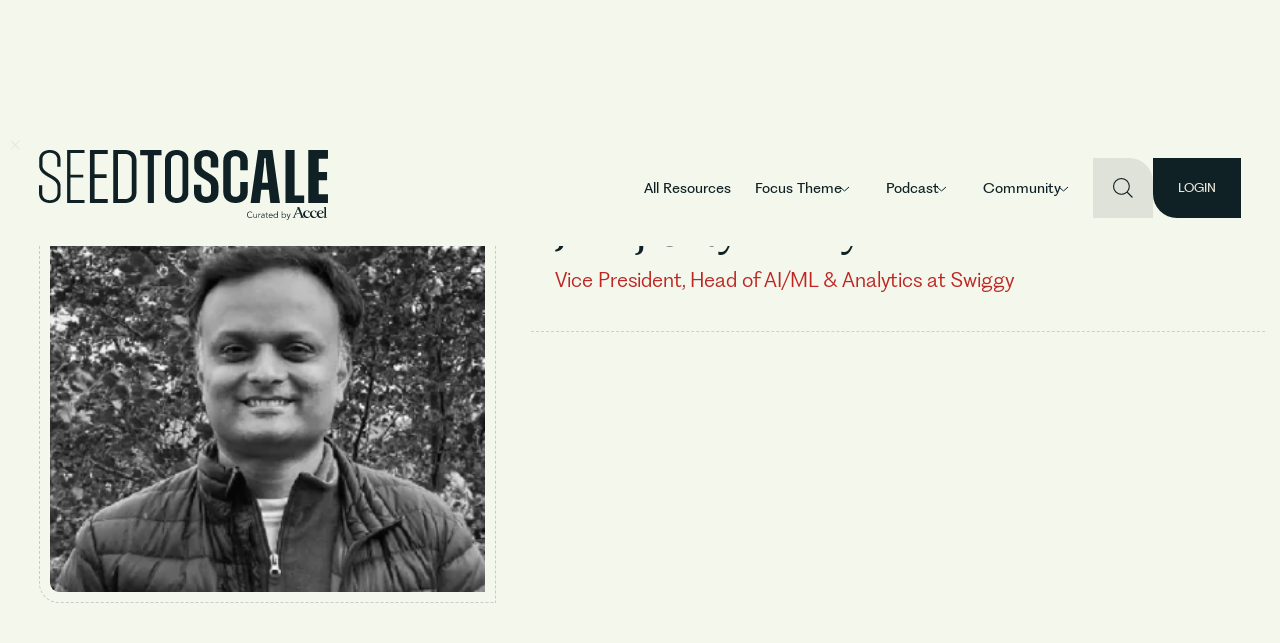

--- FILE ---
content_type: text/html
request_url: https://www.seedtoscale.com/people/jairaj-satyanarayana
body_size: 36845
content:
<!DOCTYPE html><!-- Last Published: Mon Jan 05 2026 08:21:23 GMT+0000 (Coordinated Universal Time) --><html data-wf-domain="www.seedtoscale.com" data-wf-page="64706f52e8327f36a7a799e5" data-wf-site="6410c40c8f9e67469272e6db" lang="en" data-wf-collection="64706f52e8327f36a7a799b0" data-wf-item-slug="jairaj-satyanarayana"><head><meta charset="utf-8"/><title>Jairaj Satyanarayana | SeedToScale</title><meta content="" name="description"/><meta content="Jairaj Satyanarayana | SeedToScale" property="og:title"/><meta content="" property="og:description"/><meta content="" property="og:image"/><meta content="Jairaj Satyanarayana | SeedToScale" property="twitter:title"/><meta content="" property="twitter:description"/><meta content="" property="twitter:image"/><meta property="og:type" content="website"/><meta content="summary_large_image" name="twitter:card"/><meta content="width=device-width, initial-scale=1" name="viewport"/><link href="https://cdn.prod.website-files.com/6410c40c8f9e67469272e6db/css/stsv3.shared.d48c92e69.min.css" rel="stylesheet" type="text/css"/><style>html.w-mod-js:not(.w-mod-ix3) :is([theme-anim-element="section-slide-up"]) {visibility: hidden !important;}</style><script type="text/javascript">!function(o,c){var n=c.documentElement,t=" w-mod-";n.className+=t+"js",("ontouchstart"in o||o.DocumentTouch&&c instanceof DocumentTouch)&&(n.className+=t+"touch")}(window,document);</script><link href="https://cdn.prod.website-files.com/6410c40c8f9e67469272e6db/64c576403601adf6916a8ae4_sts-favicon.png" rel="shortcut icon" type="image/x-icon"/><link href="https://cdn.prod.website-files.com/6410c40c8f9e67469272e6db/64c576428dd599c8a2cfe8f2_sts-webclip.png" rel="apple-touch-icon"/><link href="https://www.seedtoscale.com/people/jairaj-satyanarayana" rel="canonical"/><!-- Google Tag Manager -->
<script>(function (w, d, s, l, i) {
        w[l] = w[l] || []; w[l].push({
            'gtm.start':
                new Date().getTime(), event: 'gtm.js'
        }); var f = d.getElementsByTagName(s)[0],
            j = d.createElement(s), dl = l != 'dataLayer' ? '&l=' + l : ''; j.async = true; j.src =
                'https://www.googletagmanager.com/gtm.js?id=' + i + dl; f.parentNode.insertBefore(j, f);
    })(window, document, 'script', 'dataLayer', 'GTM-TRVPVKH');</script>
<!-- End Google Tag Manager -->

    <script>
    (function(){
      if (document.cookie.match(/hideNavbarBanner=true/)) {
        document.write(
          '<style>'
          + '.v2-navbar-info-banner { display: none !important; }'
          + '.page-wrapper.is-navbar-fixed { padding-top: 130px !important; }'
          + '@media (max-width: 991px) {'
          +   '.page-wrapper.is-navbar-fixed { padding-top: 100px !important; }'
          + '}'
          + '</style>'
        );
      }
    })();
  </script>


<!-- search only version -->
<script src="https://cdn.jsdelivr.net/npm/algoliasearch@4.16.0/dist/algoliasearch-lite.umd.js"
    integrity="sha256-zti3IO5mcnIxuJGpYC58EnL1rrahhT+sOUT2uWO45E8=" crossorigin="anonymous"></script>
<script src="https://cdn.jsdelivr.net/npm/instantsearch.js@4.8.3/dist/instantsearch.production.min.js"
    integrity="sha256-LAGhRRdtVoD6RLo2qDQsU2mp+XVSciKRC8XPOBWmofM=" crossorigin="anonymous"></script> 

<script src="https://teamepyc.github.io/cdn/seedtoscale/v3/epyc-library-v3.js?v=1.3"></script>


<!--script src="http://localhost:8080/index_bundle.js"></script-->

<!-- [Attributes by Finsweet] Custom Form Select -->
<script defer src="https://cdn.jsdelivr.net/npm/@finsweet/attributes-selectcustom@1/selectcustom.js"></script> 


<!-- CUSTOM CSS by PRATEEK -->
<style>
    .collection_filter-btn {
        cursor: pointer;
    }

    .collection_filter-btn,
    .collection_filter-btn img {
        transition: all 400ms;
    }

    .collection_filter-btn:hover {
        background-color: #0f2124;
        color: #fff
    }

    @media (max-width: 768px) {
        .collection_filter-btn img {
            opacity: 100 !important;
            transform: translate3d(0%, 0px, 0px) scale3d(1, 1, 1) rotateX(0deg) rotateY(0deg) rotateZ(0deg) skew(0deg, 0deg) !important;

        }
    }

    @media (min-width: 768px) {

        .collection_filter-btn:hover img,
        .collection_filter-btn.is-filter-selected img {
            opacity: 100 !important;
            transform: translate3d(0%, 0px, 0px) scale3d(1, 1, 1) rotateX(0deg) rotateY(0deg) rotateZ(0deg) skew(0deg, 0deg) !important;

        }
    }

    ul.ais-RefinementList-list {
        padding-left: 0;
        display: flex;
        flex-wrap: wrap;
        align-items: center;
        grid-column-gap: 0.5rem;
        grid-row-gap: 0.25rem;
        margin-bottom: 0px;
    }

    li.ais-RefinementList-item {
        display: inline-flex;
    }

    .refinement-parent,
    .refinement-child {
        display: flex;
        flex-direction: row;
        list-style: none;
        padding: 0;
        max-width: 100%;
        padding-left: 0;
        margin-bottom: 0;
    }

    .refinement-parent {
        flex-wrap: wrap;
    }

    .refinement-child {
        flex-wrap: wrap;
    }

    @media (max-width: 767px) {

        .refinement-child {
            flex-wrap: nowrap;
            max-width: 100%;
            overflow-x: auto;
        }

        .max-width-100 {
            max-width: 100%;

        }
    }
</style>
<!-- Highlights Back Next Btn Style -->
<style>
.stories-slider-button	{
z-index: auto !important;
}
</style>

<script> function createFcn(nm) { (window.freshsales)[nm] = function () { (window.freshsales).push([nm].concat(Array.prototype.slice.call(arguments, 0))) }; } (function (url, appToken, formCapture) { window.freshsales = window.freshsales || []; if (window.freshsales.length == 0) { list = 'init identify trackPageView trackEvent set'.split(' '); for (var i = 0; i < list.length; i++) { var nm = list[i]; createFcn(nm); } var t = document.createElement('script'); t.async = 1; t.src = '//ind-assets.freshsales.io/assets/analytics.js'; var ft = document.getElementsByTagName('script')[0]; ft.parentNode.insertBefore(t, ft); freshsales.init('https://Seedtoscale.myfreshworks.com/crm/sales', '9f7665beeb2b4996523550c160ec49cc9bd3217adec1bcafe2094a5e4bece831', true); } })();</script>


<!-- MS Clarity code added on 01-06-2023 starts here -->
<script type="text/javascript">
    (function (c, l, a, r, i, t, y) {
        c[a] = c[a] || function () { (c[a].q = c[a].q || []).push(arguments) };
        t = l.createElement(r); t.async = 1; t.src = "https://www.clarity.ms/tag/" + i;
        y = l.getElementsByTagName(r)[0]; y.parentNode.insertBefore(t, y);
    })(window, document, "clarity", "script", "hd0y6sw2sh");
</script>


<!-- [Attributes by Finsweet] Mirror click events on mobile for navbar close on popup bg click -->
<script>window.addEventListener("DOMContentLoaded", function () { window.innerWidth <= 768 && ((s = document.createElement("script")).src = "https://cdn.jsdelivr.net/npm/@finsweet/attributes-mirrorclick@1/mirrorclick.js", s.defer = !0, document.body.appendChild(s)) });</script>



<!-- Wized Code 15 July, 2024 
<script async src="https://embed.wized.com/Ud0h7Y1Z8XjIN6DGNPf0.js"></script>
<script async type="module" data-wized-id="Ud0h7Y1Z8XjIN6DGNPf0" src="https://embed.wized.com/v2/index.js"></script> -->

<style>
.w-webflow-badge{opacity:0;}

.hide-on-webflow-unhide-on-prod	{
display:block !important;
}
</style>
<style>

.content-hub_2-col-grid.empty-results {
display:none;
}

</style></head><body class="v2-body"><div class="page-wrapper is-navbar-fixed"><div class="global-styles w-embed w-iframe"><!-- Google Tag Manager (noscript) -->
<noscript><iframe src="https://www.googletagmanager.com/ns.html?id=GTM-TRVPVKH"
height="0" width="0" style="display:none;visibility:hidden"></iframe></noscript>
<!-- End Google Tag Manager (noscript) -->

<style>

/* Make image width height auto */
img {
    width: auto;
    height: auto;
}


/* Make text look crisper and more legible in all browsers */
body {
    -webkit-font-smoothing: antialiased;
    -moz-osx-font-smoothing: grayscale;
    font-smoothing: antialiased;
    text-rendering: optimizeLegibility;
}

/* Focus state style for keyboard navigation for the focusable elements */
*[tabindex]:focus-visible,
input[type="file"]:focus-visible {
    outline: 0.125rem solid #4d65ff;
    outline-offset: 0.125rem;
}

/* Get rid of top margin on first element in any rich text element */
.w-richtext> :not(div):first-child,
.w-richtext>div:first-child> :first-child {
    margin-top: 0 !important;
}

/* Get rid of bottom margin on last element in any rich text element */
.w-richtext>:last-child,
.w-richtext ol li:last-child,
.w-richtext ul li:last-child {
    margin-bottom: 0 !important;
}

/* Prevent all click and hover interaction with an element */
.pointer-events-off {
    pointer-events: none;
}

/* Enables all click and hover interaction with an element */
.pointer-events-on {
    pointer-events: auto;
}

/* Create a class of .div-square which maintains a 1:1 dimension of a div */
.div-square::after {
    content: "";
    display: block;
    padding-bottom: 100%;
}

/* Make sure containers never lose their center alignment */
.container-medium,
.container-small,
.container-large {
    margin-right: auto !important;
    margin-left: auto !important;
}

/* 
Make the following elements inherit typography styles from the parent and not have hardcoded values. 
Important: You will not be able to style for example "All Links" in Designer with this CSS applied.
Uncomment this CSS to use it in the project. Leave this message for future hand-off.
*/

a,
.w-input,
.w-select,
.w-tab-link,
.w-dropdown-btn,
.w-dropdown-toggle,
.w-dropdown-link {
    color: inherit;
    text-decoration: inherit;
    font-size: inherit;
}


/* Apply "..." after 2 lines of text */
.text-style-2lines {
    display: -webkit-box;
    overflow: hidden;
    -webkit-line-clamp: 2;
    -webkit-box-orient: vertical;
}


/* Apply "..." after 3 lines of text */
.text-style-3lines {
    display: -webkit-box;
    overflow: hidden;
    -webkit-line-clamp: 3;
    -webkit-box-orient: vertical;
}

/* Apply "..." after 4 lines of text */
.text-style-4lines {
    display: -webkit-box;
    overflow: hidden;
    -webkit-line-clamp: 4;
    -webkit-box-orient: vertical;
}

/* Apply "..." after 5 lines of text */
.text-style-5lines{
    display: -webkit-box;
    overflow: hidden;
    -webkit-line-clamp: 5;
    -webkit-box-orient: vertical;
}

/* Apply "..." after 6 lines of text */
.text-style-6lines{
    display: -webkit-box;
    overflow: hidden;
    -webkit-line-clamp: 6;
    -webkit-box-orient: vertical;
}

/* Apply "..." after 7 lines of text */
.text-style-7lines{
    display: -webkit-box;
    overflow: hidden;
    -webkit-line-clamp: 7;
    -webkit-box-orient: vertical;
}


/* Adds inline flex display */
.display-inlineflex {
    display: inline-flex;
}

/* Keep aspect ratio as 16:9 */
.aspect-16-9 {
    aspect-ratio: 16 / 9;
}

/* Keep aspect ratio as 1:1 SQUARE */
.aspect-square,
.play-btn,
.author_img,
.people_card-img {
    aspect-ratio: 1 /1;
}

/* Keep aspect ratio as 1:1 SQUARE */
.content-card_small-img {
    aspect-ratio: 2 /1;
}

/* Keep aspect ratio as 1:1 SQUARE */
.pitch_logo-container,
.portfolio-co_card-img {
    aspect-ratio: 1 /.65;
}

/* Keep aspect ratio as 1:1 SQUARE */
.video-card_img {
    aspect-ratio: .82 /1;
}

.content-card_image {
    aspect-ratio: 1 /.5;
}

@media only screen and (max-width: 600px) {
    ul.ais-RefinementList-list {
        flex-direction: column-reverse;
        align-items: flex-start;
    }

    .reset-ul {
        flex-direction: column;
        row-gap: 0;
    }
}





/* These classes are never overwritten */
.hide {
    display: none !important;
}

@media screen and (max-width: 991px) {

    .hide,
    .hide-tablet {
        display: none !important;
    }
}

@media screen and (max-width: 767px) {
    .hide-mobile-landscape {
        display: none !important;
    }
}

@media screen and (max-width: 479px) {
    .hide-mobile {
        display: none !important;
    }
}

.margin-0 {
    margin: 0rem !important;
}

.padding-0 {
    padding: 0rem !important;
}

.spacing-clean {
    padding: 0rem !important;
    margin: 0rem !important;
}

.margin-top {
    margin-right: 0rem !important;
    margin-bottom: 0rem !important;
    margin-left: 0rem !important;
}

.padding-top {
    padding-right: 0rem !important;
    padding-bottom: 0rem !important;
    padding-left: 0rem !important;
}

.margin-right {
    margin-top: 0rem !important;
    margin-bottom: 0rem !important;
    margin-left: 0rem !important;
}

.padding-right {
    padding-top: 0rem !important;
    padding-bottom: 0rem !important;
    padding-left: 0rem !important;
}

.margin-bottom {
    margin-top: 0rem !important;
    margin-right: 0rem !important;
    margin-left: 0rem !important;
}

.padding-bottom {
    padding-top: 0rem !important;
    padding-right: 0rem !important;
    padding-left: 0rem !important;
}

.margin-left {
    margin-top: 0rem !important;
    margin-right: 0rem !important;
    margin-bottom: 0rem !important;
}

.padding-left {
    padding-top: 0rem !important;
    padding-right: 0rem !important;
    padding-bottom: 0rem !important;
}

.margin-horizontal {
    margin-top: 0rem !important;
    margin-bottom: 0rem !important;
}

.padding-horizontal {
    padding-top: 0rem !important;
    padding-bottom: 0rem !important;
}

.margin-vertical {
    margin-right: 0rem !important;
    margin-left: 0rem !important;
}

.padding-vertical {
    padding-right: 0rem !important;
    padding-left: 0rem !important;
}

.stories-slider-content {
    justify-content: flex-end !important;
}

.ais-SearchBox {
    width: 100% !important;
}

.content-card_medium:hover .text-size-large,
.content-card_big:hover .text-size-large,
.content-card_small:hover .text-size-medium,
.decoding_hero-content-container:hover h1,
.decoding_hero-content-container:hover h2 {
    text-decoration: underline;
}

.content-card_dblp-related:hover .text-size-medium
 {
    text-decoration: underline;
}

.event-card:hover .event_card-title {
  text-decoration: underline;
}

/* Filter active state cross icon position from right of button  */
.filter_button.is-filter-selected {
    background-position: right 1rem center;
}

.stories-slider-content {
    justify-content: flex-end !important;
}

.swiper-3d .swiper-slide-shadow {
    background: #f0e6da69;
    }
    
.stories-slider-close-button::after, .stories-slider-close-button::before {
		box-shadow: 0px 0px 17px 2px rgb(0 0 0 / 19%);
}


html {
    font-size: calc(0.625rem + 0.41666666666666663vw);
}

@media screen and (max-width:1920px) {
    html {
        font-size: calc(0.625rem + 0.41666666666666674vw);
    }
}

@media screen and (max-width:1440px) {
    html {
        font-size: calc(0.8126951092611863rem + 0.20811654526534862vw);
    }
}

@media screen and (max-width:479px) {
    html {
        font-size: calc(0.7494769874476988rem + 0.8368200836820083vw);
    }
}

</style>


<!-- V2 styles start here -->

<style>
.v2-home-focus-theme-content {
    overflow-y: scroll; /* Enable scrolling */
    scrollbar-width: none; /* For Firefox: hides the scrollbar */
    -ms-overflow-style: none; /* For Internet Explorer and Edge: hides the scrollbar */
}

.v2-home-focus-theme-content::-webkit-scrollbar {
    display: none; /* For Chrome, Safari, and newer Edge: hides the scrollbar */
}

.text-style-2lines	{
display: -webkit-box;
  -webkit-box-orient: vertical;
  -webkit-line-clamp: 2;
  overflow: hidden;
  text-overflow: ellipsis;
 }


@media (min-width: 991px) {
  /* When any dropdown in #v2-nav-menu is open */
  .v2-navbar:has(#v2-nav-menu .w-dropdown-list.w--open) .v2-navbar_logo {
    width: 200px;
  }


  .v2-navbar:has(#v2-nav-menu .w-dropdown-list.w--open) .v2-navbar-top {
    border-bottom: 0.5px solid hsla(0, 0%, 0%, 0.10);
  }

  /* .v2-navbar:has(#v2-nav-menu .w-dropdown-list.w--open) {
    --v2-nav-padding: 0.5rem;
  } */

  /* When hovering over any .v2-navbar_dd-link */
  .v2-navbar_link-container:has(.v2-navbar_dd-link:hover) .v2-navbar_dd-link {
    opacity: 0.56; /* Apply 56% opacity to all */
  }

  /* Exclude the hovered element from reduced opacity */
  .v2-navbar_dd-link:hover {
    opacity: 1 !important; /* Keep the hovered element fully visible */
  }

  /* When any .v2-navbar_dd-link has the .w--open class */
  .v2-navbar_link-container:has(.v2-navbar_dd-link.w--open) .v2-navbar_dd-link {
    opacity: 0.56; /* Apply 56% opacity to all */
  }

  /* Exclude the .w--open element from reduced opacity */
  .v2-navbar_dd-link.w--open {
    opacity: 1 !important; /* Keep the open element fully visible */
  }
}

 .v2-navbar:has(#v2-nav-menu .w-dropdown-list.w--open) .v2-navbar-bg {
    display: block !important;
    /* opacity: 1 !important; */
  }
  
    /* Code to stop body scroll when navbar dropdown list are open
  .v2-body:has(#v2-nav-menu .w-dropdown-list.w--open) {
  overflow: hidden;
} */

@media (min-width: 991px) {
    /* Code to invert navbar colors when dark attribute is applied on navbar */
    /* For dark theme styles */
    .v2-navbar[data-theme="course-page"] .v2-navbar-main-wrap {
        background-color: #0a1719; /* Set background color */
        color: #f3f7ec; /* Set font color */
    }
    
.v2-navbar[data-theme="course-page"] .v2-navbar_search-btn:hover {
    background-color: #eae8dc; /* Set background color */
    color: #333333; /* Set font color */
}

    
 .v2-navbar[data-theme="course-page"] .v2-navbar-info-banner	{
 border-radius:0px !important;
 }

    /* Update colors for logo, dropdown links, and hamburger button */
    .v2-navbar[data-theme="course-page"] .v2-navbar_logo,
    .v2-navbar[data-theme="course-page"] .v2-navbar_dd-link,
    .v2-navbar[data-theme="course-page"] .v2-navbar_hamburger-btn {
        color: #f3f7ec; /* Set color for these elements */
    }
}


/* Hide last card' bottom border */
.v2-home-all-topics-list .v2-content-card:last-child {
    border-bottom: none;
}

.v2-content-card:hover .v2-content-card-img {
    transform: scale(1.04); /* Scales image on hover */
}

.highlight_link-wrapper.is-v2:hover .highlight_image {
    transform: scale(1.1); /* Scales the image to 110% on hover */
}

/* Scale up the image when the parent container is hovered */
.v2-navbar-card:hover .v2-navbar-ftr-img {
  transform: scale(1.08);
}

.v2-home-focus-theme-ep-item:hover .v2-home-focus-theme-ep-play-icn {
  transform: scale(1.1);
}

/* Scale .v2-navbar-startup-scl-img when its parent is hovered */
.v2-navbar-startup-scl-wrap:hover .v2-navbar-startup-scl-img {
    transform: scale(1.1);
}

/* Scale .v2-navbar-comm-job-img when its parent is hovered */
.v2-navbar-comm-job-block:hover .v2-navbar-comm-job-img {
    transform: scale(1.1);
}

.w-lightbox-backdrop {
z-index:10001;
}

.scale-child-onhover:hover .scale-on-parent-hover {
  transform: scale(1.08);
}

.v2-navbar-info-banner:hover .v2-navbar-info-wrap {
text-decoration: underline !important;
}
</style></div><nav data-theme="" class="v2-navbar"><div class="v2-navbar-bg-wrapper"><div class="v2-navbar-bg"></div></div><div class="v2-navbar-bg"></div><div class="v2-navbar-wrapper"><div class="v2-navbar-top"><div class="v2-navbar-info-banner-wrapper"><a href="/bharat" class="v2-navbar-info-banner w-inline-block"><div class="padding-global"><div class="container-large"><div class="v2-navbar-info-wrap"><div>The Bharat market is more ripe for disruption than ever before. Learn why.</div></div></div></div><div class="nav-shimmer-wrapper"><div class="v2-nav-shimmer"><img src="https://cdn.prod.website-files.com/6410c40c8f9e67469272e6db/682fbe53ace8ea74c4592f7d_nav-shimmer.webp" loading="lazy" alt="" class="v2-nav-shimmer-img"/></div></div></a></div><div class="announcement-cross"><img src="https://cdn.prod.website-files.com/6410c40c8f9e67469272e6db/642183c178f8c2676f921b26_cross-white.svg" loading="lazy" alt="" class="announcement-cross-img"/></div><div class="v2-navbar-main-wrap"><div class="padding-global"><div class="container-large is-nav-v2"><div class="padding-nav-v2"><div class="v2-navbar_grid"><a id="w-node-ac653b6a-a871-d0c7-bb84-a0993b31c4e2-8cadb1b1" href="/" class="v2-navbar_logo-wrap w-inline-block"><svg xmlns="http://www.w3.org/2000/svg" width="100%" viewBox="0 0 632 116" fill="none" class="v2-navbar_logo"><path fill-rule="evenodd" clip-rule="evenodd" d="M7.34708 33.4882V20.8297C7.34708 11.8584 13.8201 6.09018 23.6173 6.09018C33.4146 6.09018 39.8874 12.0181 39.8874 20.8297V36.5315H46.8859V20.5103C46.8859 8.17331 37.6139 0.00155397 23.6173 0.00155397C9.62174 0.00155397 0.348771 8.17331 0.348771 20.5103V33.8086C0.348771 59.764 40.2373 59.4436 40.2373 80.1099V94.8514C40.2373 103.982 33.5901 109.912 23.6173 109.912C13.6457 109.912 6.99723 103.982 6.99723 94.8514V77.3882H0V95.1709C0 107.668 9.44625 116 23.6173 116C37.7883 116 47.2357 107.668 47.2357 95.1709V79.7907C47.2357 53.8359 7.34708 54.1554 7.34708 33.4882Z" fill="currentColor"></path><path fill-rule="evenodd" clip-rule="evenodd" d="M61.4787 115.999H99.4775V109.701H68.716V60.3195H96.7637V54.0224H68.716V6.29737H99.4775V0.00113559H61.4787V115.999Z" fill="currentColor"></path><path fill-rule="evenodd" clip-rule="evenodd" d="M111.379 115.999H150.282V107.382H121.512V61.4795H147.75V52.8624H121.512V8.61705H150.282V0.00113559H111.379V115.999Z" fill="currentColor"></path><path fill-rule="evenodd" clip-rule="evenodd" d="M202.96 93.4616C202.96 101.914 196.988 107.382 187.76 107.382H172.56V8.61691H187.76C196.988 8.61691 202.96 14.0867 202.96 22.5369V93.4616ZM188.302 0.000996135H162.427V115.998H188.302C203.322 115.998 213.092 107.216 213.092 93.9594V22.0398C213.092 8.78361 203.322 0.000996135 188.302 0.000996135Z" fill="currentColor"></path><path fill-rule="evenodd" clip-rule="evenodd" d="M221.226 11.269H237.872V115.998H251.262V11.269H267.91V0H221.226V11.269Z" fill="currentColor"></path><path fill-rule="evenodd" clip-rule="evenodd" d="M313.681 93.5688C313.681 100.458 308.607 105.105 301.084 105.105C293.561 105.105 288.488 100.458 288.488 93.5688V22.4316C288.488 15.5424 293.561 10.8961 301.084 10.8961C308.607 10.8961 313.681 15.5424 313.681 22.4316V93.5688ZM301.084 0.000458222C285.689 0.000458222 275.542 8.81399 275.542 22.1122V93.7285C275.542 107.187 285.689 115.999 301.084 115.999C316.48 115.999 326.627 107.187 326.627 93.7285V22.1122C326.627 8.81399 316.48 0.000458222 301.084 0.000458222Z" fill="currentColor"></path><path fill-rule="evenodd" clip-rule="evenodd" d="M355.406 34.6084V22.7527C355.406 17.1441 359.432 13.46 365.732 13.46C371.852 13.46 375.877 17.1441 375.877 22.7527V38.134H391.972V22.7527C391.972 9.1331 381.473 0.00113559 365.732 0.00113559C349.81 0.00113559 339.314 9.1331 339.314 22.7527V36.2094C339.314 62.0063 376.227 62.9666 376.227 79.1492V92.9277C376.227 98.6958 372.028 102.541 365.732 102.541C359.255 102.541 355.059 98.6958 355.059 92.9277V75.9443H338.964V93.0884C338.964 106.867 349.633 115.999 365.732 115.999C381.65 115.999 392.323 106.867 392.323 93.0884V77.7082C392.323 51.7515 355.406 50.7904 355.406 34.6084Z" fill="currentColor"></path><path fill-rule="evenodd" clip-rule="evenodd" d="M429.773 0.00073714C413.851 0.00073714 403.179 9.13268 403.179 22.913V93.0881C403.179 106.866 413.851 115.998 429.773 115.998C445.692 115.998 456.364 106.866 456.364 93.0881V70.0171H440.269V92.9271C440.269 98.6955 436.07 102.54 429.773 102.54C423.473 102.54 419.274 98.6955 419.274 92.9271V23.0737C419.274 17.3044 423.473 13.4596 429.773 13.4596C436.07 13.4596 440.269 17.3044 440.269 23.0737V44.3818H456.364V22.913C456.364 9.13268 445.692 0.00073714 429.773 0.00073714Z" fill="currentColor"></path><path fill-rule="evenodd" clip-rule="evenodd" d="M487.698 71.5882L492.581 27.5086V18.0633H496.023V27.5086L500.905 71.5882H487.698ZM479.374 0.000996135L462.725 115.998H482.812L486.068 86.8328H502.716L505.975 115.998H526.963L510.497 0.000996135H479.374Z" fill="currentColor"></path><path fill-rule="evenodd" clip-rule="evenodd" d="M558.987 0.00073714H539.083V115.998H579.978V99.427H558.987V0.00073714Z" fill="currentColor"></path><path fill-rule="evenodd" clip-rule="evenodd" d="M632 19.0574V0.000996135H588.937V115.998H632V96.942H611.736V66.45H630.009V47.8906H611.736V19.0574H632Z" fill="currentColor"></path></svg><div class="v2-curated-by-accerl-logo w-embed"><svg width="81" height="13" viewBox="0 0 81 13" fill="none" xmlns="http://www.w3.org/2000/svg">
<path fill-rule="evenodd" clip-rule="evenodd" d="M73.7115 3.85479C73.4139 3.83829 73.0853 3.92558 72.7934 4.13486C72.0276 4.68655 71.7202 5.47743 71.5834 6.35503C71.5383 6.6361 71.7244 6.6179 71.9064 6.57418C72.7652 6.36758 73.6212 6.15759 74.4786 5.94507C74.6352 5.90628 74.7522 5.8087 74.8354 5.66908C75.3065 4.87694 74.7128 3.85958 73.7115 3.85479ZM73.3053 11.0629C72.5579 10.9072 71.8358 10.7043 71.2111 10.2335C69.6034 9.02027 69.241 6.76908 70.4044 5.09158C71.4988 3.51153 73.7707 3.02203 75.487 3.99454C76.0525 4.31523 76.4107 4.79416 76.6378 5.38478C76.783 5.76315 76.7167 5.9689 76.2697 6.0696C74.9031 6.37872 73.5422 6.72085 72.1813 7.0524C71.5778 7.19907 71.5411 7.25717 71.6878 7.85512C72.273 10.229 74.906 10.3397 76.2598 9.43277C76.3783 9.3538 76.484 9.0733 76.6645 9.28723C76.7943 9.43982 76.6039 9.59933 76.4939 9.72089C75.8734 10.4046 75.1006 10.8227 74.174 10.9705C74.0217 10.9945 73.8737 11.0317 73.7214 11.0629H73.3053Z" fill="currentcolor"/>
<path fill-rule="evenodd" clip-rule="evenodd" d="M59.6733 11.0629C58.5931 10.8556 57.6172 10.4662 56.9318 9.57086C56.0264 8.38737 55.8431 7.09938 56.4382 5.74751C57.0108 4.44979 58.0558 3.70391 59.497 3.53538C60.7409 3.38999 61.8451 3.69362 62.6574 4.67191C63.0706 5.16747 63.0072 5.28184 62.3895 5.42781C62.2893 5.45192 62.1878 5.47491 62.0863 5.4962C61.384 5.64358 61.3797 5.64357 61.3374 4.94465C61.2669 3.77766 60.2417 3.67627 59.4279 3.99823C58.9992 4.16803 58.6946 4.50536 58.4732 4.8991C57.8132 6.07638 57.7836 7.29992 58.3322 8.50611C59.0147 10.0041 61.2232 10.4348 62.68 9.40008C62.7886 9.32237 62.8958 9.10251 63.0551 9.26836C63.1863 9.40487 63.0297 9.55055 62.9324 9.66323C62.302 10.387 61.5137 10.8377 60.5434 10.9731C60.3897 10.9939 60.2402 11.0324 60.0893 11.0629H59.6733Z" fill="currentcolor"/>
<path fill-rule="evenodd" clip-rule="evenodd" d="M66.54 11.0629C66.076 10.9376 65.5965 10.8812 65.1523 10.6671C63.5051 9.87275 62.628 8.17522 63.0045 6.46614C63.3867 4.7373 64.9422 3.46835 66.7783 3.48527C67.829 3.49458 68.8007 3.81358 69.4818 4.67158C69.8513 5.13598 69.7921 5.27362 69.2237 5.41718C69.1744 5.42959 69.1236 5.44807 69.0728 5.45568C68.8006 5.49743 68.5073 5.70318 68.2718 5.58528C68.0151 5.45639 68.2182 5.12766 68.1801 4.88862C68.0222 3.90511 66.9715 3.50064 66.0549 4.10057C65.2806 4.6084 64.9521 5.38404 64.8139 6.24162C64.7419 6.69107 64.756 7.15039 64.8477 7.60393C65.2905 9.78841 67.6245 10.6893 69.5044 9.40384C69.6115 9.33008 69.7187 9.10303 69.8781 9.27057C70.0106 9.41032 69.8428 9.5546 69.7498 9.66544C69.1405 10.3876 68.3466 10.8017 67.4087 10.9688C67.2578 10.9959 67.1069 11.0311 66.956 11.0629H66.54Z" fill="currentcolor"/>
<path fill-rule="evenodd" clip-rule="evenodd" d="M80.1769 10.8599C79.0346 10.8617 77.8909 10.8662 76.7472 10.8627C76.6005 10.8624 76.3777 10.9244 76.3382 10.7459C76.2902 10.5331 76.5342 10.5668 76.6654 10.519C77.2394 10.3089 77.434 10.0289 77.4438 9.29038C77.4579 8.19263 77.4495 7.09461 77.4495 5.99672C77.4495 4.66178 77.4382 3.32725 77.4537 1.99272C77.4607 1.49095 77.4156 1.06125 76.8656 0.815725C76.5906 0.692468 76.695 0.50716 76.9347 0.442147C77.5031 0.288429 78.0756 0.155159 78.6482 0.0196335C78.8865 -0.0370588 79.0149 0.0691339 79.029 0.302108C79.0388 0.470634 79.0388 0.639864 79.0388 0.808954C79.0402 3.6636 79.0374 6.51894 79.0417 9.37344C79.0431 10.2073 79.3251 10.4901 80.1769 10.5554V10.8599Z" fill="currentcolor"/>
<path fill-rule="evenodd" clip-rule="evenodd" d="M51.0169 1.85551C50.9647 1.84875 50.9125 1.84198 50.8603 1.83549C50.1904 3.41752 49.5163 4.99898 48.8507 6.58354C48.7294 6.87123 48.924 6.84994 49.1172 6.80269C50.1904 6.54123 51.2636 6.27766 52.3369 6.01902C52.5442 5.96923 52.6386 5.87545 52.5512 5.66053C52.0393 4.39271 51.5288 3.1239 51.0169 1.85551ZM55.2067 10.8623C54.582 10.8627 53.9572 10.8649 53.3325 10.8607C53.2169 10.86 53.0519 10.8745 53.0307 10.7294C53.0067 10.5705 53.1745 10.5767 53.286 10.5433C54.0461 10.3154 54.1434 10.1571 53.929 9.40476C53.6766 8.52476 53.3438 7.67198 53.0152 6.81694C52.8953 6.50302 52.719 6.45901 52.4201 6.53503C51.2284 6.8371 50.0353 7.13171 48.8394 7.41446C48.5503 7.48286 48.3895 7.64687 48.2965 7.90241C48.1061 8.42816 47.896 8.94812 47.7281 9.48049C47.5194 10.145 47.6999 10.3994 48.4107 10.5365C48.563 10.566 48.838 10.4977 48.8098 10.731C48.7872 10.9297 48.5221 10.861 48.3599 10.8623C47.511 10.869 46.662 10.8668 45.8116 10.861C45.6833 10.86 45.4943 10.8874 45.4774 10.7095C45.4633 10.5616 45.6381 10.5622 45.751 10.5352C46.2883 10.4059 46.614 10.039 46.8199 9.5747C47.9989 6.92243 49.1638 4.26423 50.3413 1.61225C50.4979 1.26138 50.4824 1.01204 50.1072 0.81108C49.8351 0.66526 49.931 0.502939 50.1749 0.437503C50.7419 0.284631 51.3158 0.15122 51.8884 0.0159767C52.2621 -0.0723053 52.3171 0.223709 52.406 0.451606C53.0152 1.99795 53.6174 3.54726 54.2238 5.09459C54.7752 6.49977 55.3308 7.90326 55.8808 9.30858C56.122 9.92345 56.4816 10.4139 57.1994 10.5485C57.2996 10.5674 57.4349 10.5921 57.4208 10.714C57.4039 10.8635 57.2474 10.8585 57.1303 10.8594C56.4886 10.8637 55.8484 10.8617 55.2067 10.8623Z" fill="currentcolor"/>
<path fill-rule="evenodd" clip-rule="evenodd" d="M5.59124 9.84528C5.48505 10.0015 5.3539 10.1495 5.19778 10.2885C5.04054 10.4274 4.86228 10.5477 4.66104 10.6493C4.45979 10.7507 4.24346 10.8302 4.0102 10.8883C3.77695 10.9461 3.52959 10.9753 3.27025 10.9753C2.8026 10.9753 2.37007 10.8941 1.97153 10.732C1.57313 10.5696 1.22763 10.3452 0.935283 10.0584C0.642936 9.77138 0.41362 9.43123 0.248338 9.03678C0.0831967 8.64289 0 8.21121 0 7.7416C0 7.27241 0.0831967 6.84101 0.248338 6.44656C0.41362 6.05267 0.642936 5.71224 0.935283 5.42525C1.22763 5.13854 1.57313 4.91432 1.97153 4.75186C2.37007 4.58954 2.8026 4.5083 3.27025 4.5083C3.65976 4.5083 4.05026 4.58375 4.43977 4.73423C4.82928 4.88498 5.16267 5.13403 5.44105 5.4818L4.8823 5.89064C4.81715 5.79178 4.72915 5.6932 4.61703 5.59504C4.50478 5.49647 4.3756 5.40946 4.23147 5.33401C4.08621 5.25898 3.93108 5.19806 3.76594 5.15152C3.60066 5.10526 3.43539 5.08214 3.27025 5.08214C2.86776 5.08214 2.50828 5.15476 2.18886 5.29946C1.86944 5.44415 1.59909 5.63834 1.37782 5.88161C1.15655 6.12502 0.986334 6.40778 0.868155 6.72932C0.749975 7.051 0.690883 7.38861 0.690883 7.7416C0.690883 8.09529 0.749975 8.43305 0.868155 8.75458C0.986334 9.07626 1.15655 9.35831 1.37782 9.60201C1.59909 9.84528 1.86944 10.0395 2.18886 10.1844C2.50828 10.3293 2.86776 10.4015 3.27025 10.4015C3.43539 10.4015 3.59967 10.387 3.76185 10.358C3.92403 10.3293 4.08424 10.2798 4.2405 10.2105C4.39675 10.1407 4.54482 10.0468 4.68303 9.92806C4.82222 9.80932 4.95042 9.65997 5.0686 9.48002L5.59124 9.84528Z" fill="currentcolor"/>
<path fill-rule="evenodd" clip-rule="evenodd" d="M9.45185 10.8191C9.43986 10.709 9.4328 10.6001 9.42984 10.4931C9.42688 10.3857 9.42589 10.2776 9.42589 10.1673H9.40785C9.3427 10.2776 9.25963 10.3787 9.1595 10.4715C9.05937 10.5643 8.94726 10.6438 8.82301 10.7102C8.69891 10.7771 8.56677 10.829 8.42856 10.8669C8.28937 10.9048 8.15216 10.9233 8.01607 10.9233C7.4844 10.9233 7.09179 10.7857 6.83752 10.5105C6.58423 10.2355 6.45703 9.84279 6.45703 9.3327V6.75122H7.04172V9.00241C7.04172 9.22833 7.05977 9.42831 7.09488 9.60233C7.13084 9.77594 7.19092 9.92232 7.27709 10.0411C7.36213 10.1598 7.47734 10.2501 7.62246 10.3107C7.76673 10.3713 7.94795 10.4018 8.16725 10.4018C8.19729 10.4018 8.27936 10.3902 8.41559 10.3673C8.55069 10.344 8.69482 10.2801 8.84502 10.1759C8.99521 10.0715 9.13045 9.91527 9.24863 9.70627C9.36681 9.49797 9.42589 9.20817 9.42589 8.83713V6.75122H10.0106V9.92401C10.0106 10.034 10.0145 10.1731 10.0236 10.3412C10.0326 10.509 10.0426 10.6682 10.0546 10.8191H9.45185Z" fill="currentcolor"/>
<path fill-rule="evenodd" clip-rule="evenodd" d="M11.4461 8.02018C11.4461 7.84037 11.4412 7.65774 11.4322 7.47258C11.4231 7.28699 11.4161 7.04668 11.4102 6.75109H11.9858V7.50699H12.0039C12.0449 7.39741 12.104 7.29122 12.181 7.18982C12.2581 7.0887 12.3502 6.99718 12.4604 6.91637C12.5695 6.83514 12.6967 6.7697 12.8409 6.72048C12.9861 6.67141 13.1493 6.64673 13.3326 6.64673C13.4978 6.64673 13.6429 6.66407 13.7671 6.69877L13.6519 7.264C13.5749 7.23509 13.4628 7.22042 13.3155 7.22042C13.0902 7.22042 12.899 7.26273 12.7397 7.34622C12.5795 7.43055 12.4474 7.53773 12.3402 7.66804C12.2342 7.79835 12.156 7.93895 12.106 8.08942C12.0559 8.24032 12.0298 8.38501 12.0298 8.52406V10.819H11.4461V8.02018Z" fill="currentcolor"/>
<path fill-rule="evenodd" clip-rule="evenodd" d="M16.6787 8.7937C16.5315 8.7937 16.3463 8.80076 16.126 8.81514C15.9036 8.82953 15.6914 8.86464 15.4872 8.91992C15.2838 8.97478 15.1097 9.0601 14.9646 9.17603C14.8193 9.29223 14.7472 9.45131 14.7472 9.65425C14.7472 9.78766 14.7753 9.9016 14.8313 9.99722C14.8874 10.093 14.9624 10.1712 15.0576 10.2319C15.1517 10.2929 15.2569 10.3365 15.372 10.3625C15.4872 10.3886 15.6042 10.4017 15.7224 10.4017C15.9347 10.4017 16.12 10.3667 16.2762 10.2975C16.4323 10.2278 16.5635 10.1337 16.6707 10.015C16.7769 9.89624 16.8549 9.75691 16.9049 9.59769C16.955 9.43848 16.9801 9.26868 16.9801 9.0893V8.7937H16.6787ZM16.9801 8.32409V8.21973C16.9801 7.51883 16.6256 7.16824 15.9168 7.16824C15.4321 7.16824 15.0095 7.32789 14.6501 7.64618L14.2957 7.23763C14.6852 6.84374 15.2699 6.64673 16.0499 6.64673C16.2511 6.64673 16.4443 6.67564 16.6306 6.73346C16.8169 6.79156 16.9781 6.88013 17.1132 6.99859C17.2494 7.11733 17.3586 7.26696 17.4417 7.44621C17.5237 7.62601 17.5648 7.84051 17.5648 8.08942V9.90611C17.5648 10.0625 17.5728 10.2265 17.5879 10.3972C17.6019 10.5682 17.6189 10.7088 17.6359 10.819H17.0692C17.0512 10.7204 17.0382 10.6132 17.0292 10.4974C17.0201 10.3812 17.0161 10.2686 17.0161 10.1581H16.9981C16.8269 10.4309 16.6246 10.6265 16.3913 10.7448C16.1581 10.8637 15.8726 10.9232 15.5363 10.9232C15.3529 10.9232 15.1758 10.8985 15.0046 10.8492C14.8333 10.8001 14.6811 10.7249 14.548 10.6232C14.4148 10.522 14.3086 10.3972 14.2285 10.2495C14.1494 10.1016 14.1094 9.92925 14.1094 9.73251C14.1094 9.40223 14.1965 9.14289 14.3707 8.95448C14.545 8.76606 14.7632 8.62574 15.0266 8.53309C15.2889 8.44001 15.5703 8.38219 15.8687 8.35921C16.1671 8.33565 16.4404 8.32409 16.6877 8.32409H16.9801Z" fill="currentcolor"/>
<path fill-rule="evenodd" clip-rule="evenodd" d="M21.0646 7.27242H19.8691V9.67168C19.8691 9.82188 19.8831 9.94513 19.9131 10.0409C19.9422 10.1365 19.9842 10.2103 20.0364 10.2623C20.0904 10.3149 20.1534 10.3509 20.2276 10.371C20.3016 10.3916 20.3827 10.4016 20.4709 10.4016C20.571 10.4016 20.6751 10.3871 20.7813 10.3579C20.8875 10.329 20.9855 10.2915 21.0736 10.2452L21.1007 10.7752C20.8814 10.8736 20.6191 10.9231 20.3116 10.9231C20.1995 10.9231 20.0823 10.9083 19.9612 10.8794C19.8401 10.8502 19.7299 10.7957 19.6298 10.7144C19.5287 10.6336 19.4466 10.5232 19.3814 10.3839C19.3164 10.2452 19.2843 10.0623 19.2843 9.8364V7.27242H18.4062V6.7509H19.2843V5.60352H19.8691V6.7509H21.0646V7.27242Z" fill="currentcolor"/>
<path fill-rule="evenodd" clip-rule="evenodd" d="M25.0905 8.47202C25.0905 8.08378 24.9735 7.76958 24.7366 7.52913C24.4996 7.2884 24.1697 7.16838 23.7438 7.16838C23.5548 7.16838 23.3714 7.20463 23.1952 7.27683C23.0175 7.34946 22.8623 7.44634 22.7298 7.56833C22.5972 7.68961 22.4914 7.82895 22.4111 7.9852C22.3307 8.14174 22.2912 8.3042 22.2912 8.47202H25.0905ZM22.2728 8.94136C22.2912 9.14415 22.342 9.33553 22.4237 9.51491C22.507 9.695 22.6155 9.84971 22.7523 9.98001C22.8877 10.1103 23.0443 10.2133 23.222 10.2884C23.3982 10.3642 23.59 10.4017 23.7973 10.4017C24.1104 10.4017 24.3812 10.3307 24.6082 10.189C24.8353 10.0467 25.0073 9.88298 25.1258 9.69754L25.5785 10.0625C25.3303 10.3699 25.0567 10.5901 24.7591 10.7234C24.4602 10.8565 24.14 10.9233 23.7973 10.9233C23.4899 10.9233 23.205 10.8697 22.9427 10.7624C22.679 10.6552 22.4534 10.506 22.2644 10.3148C22.0754 10.1237 21.9259 9.89751 21.8173 9.6369C21.7073 9.376 21.6523 9.09226 21.6523 8.78496C21.6523 8.47795 21.7059 8.19392 21.8131 7.93289C21.9189 7.67227 22.0656 7.44635 22.2559 7.25497C22.4449 7.06374 22.6663 6.91454 22.9202 6.80722C23.174 6.70018 23.449 6.64673 23.7438 6.64673C24.0582 6.64673 24.3375 6.70173 24.5871 6.81173C24.8353 6.92187 25.0426 7.06825 25.2118 7.25046C25.3796 7.43351 25.508 7.64787 25.5968 7.8941C25.6843 8.14048 25.7294 8.4025 25.7294 8.68046V8.94136H22.2728Z" fill="currentcolor"/>
<path fill-rule="evenodd" clip-rule="evenodd" d="M27.1491 8.78516C27.1491 9.01108 27.1858 9.22262 27.2606 9.41978C27.3339 9.61679 27.4383 9.78785 27.575 9.93226C27.7104 10.0774 27.874 10.192 28.0658 10.2761C28.259 10.3599 28.4762 10.4019 28.7188 10.4019C28.9543 10.4019 29.1743 10.3599 29.3788 10.2761C29.5818 10.192 29.7581 10.0774 29.9062 9.93226C30.0529 9.78785 30.1685 9.61679 30.2517 9.41978C30.3335 9.22262 30.3758 9.01108 30.3758 8.78516C30.3758 8.55924 30.3335 8.3477 30.2517 8.15054C30.1685 7.95353 30.0529 7.78275 29.9062 7.63778C29.7581 7.49337 29.5818 7.37843 29.3788 7.29424C29.1743 7.21061 28.9543 7.16844 28.7188 7.16844C28.4762 7.16844 28.259 7.21061 28.0658 7.29424C27.874 7.37843 27.7104 7.49337 27.575 7.63778C27.4383 7.78275 27.3339 7.95353 27.2606 8.15054C27.1858 8.3477 27.1491 8.55924 27.1491 8.78516ZM30.9329 10.819H30.349V10.1413H30.3307C30.2362 10.2802 30.1248 10.3991 29.9936 10.4975C29.8639 10.5964 29.7271 10.6773 29.5861 10.7408C29.4436 10.8046 29.2984 10.8509 29.1475 10.8798C28.9966 10.9086 28.8541 10.9234 28.7188 10.9234C28.393 10.9234 28.0968 10.8698 27.8275 10.7626C27.5595 10.6554 27.3268 10.5061 27.1322 10.3153C26.9376 10.1239 26.7853 9.89799 26.6753 9.63696C26.5667 9.37634 26.5117 9.09231 26.5117 8.78516C26.5117 8.47801 26.5667 8.19398 26.6753 7.93337C26.7853 7.67233 26.9376 7.44655 27.1322 7.25517C27.3268 7.06408 27.5595 6.91502 27.8275 6.8077C28.0968 6.70052 28.393 6.64693 28.7188 6.64693C28.8541 6.64693 28.9966 6.66132 29.1475 6.69051C29.2984 6.71914 29.4436 6.76568 29.5861 6.82928C29.7271 6.89316 29.8639 6.97425 29.9936 7.07283C30.1248 7.17169 30.2362 7.29015 30.3307 7.42906H30.349V4.2478H30.9329V10.819Z" fill="currentcolor"/>
<path fill-rule="evenodd" clip-rule="evenodd" d="M38.4517 8.78516C38.4517 8.55924 38.415 8.3477 38.3403 8.15054C38.2669 7.95353 38.1626 7.78275 38.0258 7.63778C37.8904 7.49337 37.7268 7.37843 37.535 7.29424C37.3418 7.21061 37.1246 7.16844 36.8835 7.16844C36.6409 7.16844 36.4195 7.21061 36.2193 7.29424C36.0176 7.37843 35.8427 7.49337 35.6961 7.63778C35.548 7.78275 35.4323 7.95353 35.3491 8.15054C35.2673 8.3477 35.225 8.55924 35.225 8.78516C35.225 9.01108 35.2673 9.22262 35.3491 9.41978C35.4323 9.61679 35.548 9.78785 35.6961 9.93226C35.8427 10.0774 36.0176 10.192 36.2193 10.2761C36.4195 10.3599 36.6409 10.4019 36.8835 10.4019C37.1246 10.4019 37.3418 10.3599 37.535 10.2761C37.7268 10.192 37.8904 10.0774 38.0258 9.93226C38.1626 9.78785 38.2669 9.61679 38.3403 9.41978C38.415 9.22262 38.4517 9.01108 38.4517 8.78516ZM34.668 4.2478H35.2532V7.42906H35.2702C35.3646 7.29015 35.4775 7.17169 35.6072 7.07283C35.7369 6.97425 35.8737 6.89316 36.0148 6.82928C36.1572 6.76568 36.3025 6.71914 36.4534 6.69051C36.6043 6.66132 36.7481 6.64693 36.8835 6.64693C37.2079 6.64693 37.504 6.70052 37.7734 6.8077C38.0427 6.91502 38.274 7.06408 38.47 7.25517C38.6646 7.44655 38.8155 7.67233 38.9269 7.93337C39.0355 8.19398 39.0891 8.47801 39.0891 8.78516C39.0891 9.09231 39.0355 9.37634 38.9269 9.63696C38.8155 9.89799 38.6646 10.1239 38.47 10.3153C38.274 10.5061 38.0427 10.6554 37.7734 10.7626C37.504 10.8698 37.2079 10.9234 36.8835 10.9234C36.7481 10.9234 36.6043 10.9086 36.4534 10.8798C36.3025 10.8509 36.1572 10.8046 36.0148 10.7408C35.8737 10.6773 35.7369 10.5964 35.6072 10.4975C35.4775 10.3991 35.3646 10.2802 35.2702 10.1413H35.2532V10.819H34.668V4.2478Z" fill="currentcolor"/>
<path fill-rule="evenodd" clip-rule="evenodd" d="M41.6238 10.1148L42.8916 6.75122H43.6009L41.5265 11.8792C41.4024 12.1926 41.2444 12.4412 41.0526 12.6268C40.8608 12.8122 40.5844 12.9046 40.2248 12.9046C40.1359 12.9046 40.0457 12.9021 39.954 12.8963C39.8624 12.8902 39.7735 12.8733 39.6832 12.8441L39.7453 12.288C39.8694 12.3516 40.0175 12.3835 40.1895 12.3835C40.3954 12.3835 40.5576 12.3196 40.6761 12.1926C40.7945 12.0648 40.8975 11.885 40.9863 11.6533L41.2881 10.8707L39.5859 6.75122H40.3221L41.6238 10.1148Z" fill="currentcolor"/>
</svg></div></a><div id="w-node-bc38dc7f-05f7-3b88-501f-99098cadb1cc-8cadb1b1" class="v2-navbar_right-container"><div id="v2-nav-menu" class="v2-navbar_link-container"><a href="/" class="v2-navbar_dd-link is-tablet-navlink w-inline-block"><div class="v2-navbar_dd-logo w-embed"><svg width="20" height="20" viewBox="0 0 20 20" fill="none" xmlns="http://www.w3.org/2000/svg">
<g clip-path="url(#clip0_3012_6778)">
<path d="M17.5 4.375H2.5C2.15482 4.375 1.875 4.65482 1.875 5V6.875C1.875 7.22018 2.15482 7.5 2.5 7.5H17.5C17.8452 7.5 18.125 7.22018 18.125 6.875V5C18.125 4.65482 17.8452 4.375 17.5 4.375Z" stroke="currentcolor" stroke-linecap="round" stroke-linejoin="round"/>
<path d="M16.875 7.5V15C16.875 15.1658 16.8092 15.3247 16.6919 15.4419C16.5747 15.5592 16.4158 15.625 16.25 15.625H3.75C3.58424 15.625 3.42527 15.5592 3.30806 15.4419C3.19085 15.3247 3.125 15.1658 3.125 15V7.5" stroke="currentcolor" stroke-linecap="round" stroke-linejoin="round"/>
<path d="M8.125 10.625H11.875" stroke="currentcolor" stroke-linecap="round" stroke-linejoin="round"/>
</g>
<defs>
<clipPath id="clip0_3012_6778">
<rect width="20" height="20" fill="currentcolor"/>
</clipPath>
</defs>
</svg></div><div>Home</div></a><a href="/content-hub" class="v2-navbar_dd-link is-no-icon is-desktop-only">All Resources</a><div data-hover="false" data-delay="350" data-w-id="bc38dc7f-05f7-3b88-501f-99098cadb1d4" class="v2-nav-dd-comp w-dropdown"><div class="v2-navbar_dd-link w-dropdown-toggle"><div class="v2-navbar_dd-logo w-embed"><svg width="20" height="20" viewBox="0 0 20 20" fill="none" xmlns="http://www.w3.org/2000/svg">
<g clip-path="url(#clip0_3012_6785)">
<path d="M10 6.875C10 6.21196 10.2634 5.57607 10.7322 5.10723C11.2011 4.63839 11.837 4.375 12.5 4.375H18.125V15.625H12.5C11.837 15.625 11.2011 15.8884 10.7322 16.3572C10.2634 16.8261 10 17.462 10 18.125" stroke="currentcolor" stroke-linecap="round" stroke-linejoin="round"/>
<path d="M1.875 15.625H7.5C8.16304 15.625 8.79893 15.8884 9.26777 16.3572C9.73661 16.8261 10 17.462 10 18.125V6.875C10 6.21196 9.73661 5.57607 9.26777 5.10723C8.79893 4.63839 8.16304 4.375 7.5 4.375H1.875V15.625Z" stroke="currentcolor" stroke-linecap="round" stroke-linejoin="round"/>
<path d="M12.5 7.5H15.625" stroke="currentcolor" stroke-linecap="round" stroke-linejoin="round"/>
<path d="M12.5 10H15.625" stroke="currentcolor" stroke-linecap="round" stroke-linejoin="round"/>
<path d="M12.5 12.5H15.625" stroke="currentcolor" stroke-linecap="round" stroke-linejoin="round"/>
</g>
<defs>
<clipPath id="clip0_3012_6785">
<rect width="20" height="20" fill=""/>
</clipPath>
</defs>
</svg></div><div>Focus Theme</div><div class="v2-nav-dd-chevron"><div class="v2-nav-dd-chevron-embed w-embed"><svg  style="position: absolute; top: 0px; right: 0;"width="11" height="6" viewBox="0 0 11 6" fill="none" xmlns="http://www.w3.org/2000/svg">
<path d="M1 1L5.16782 4.70473C5.35726 4.87312 5.64274 4.87312 5.83218 4.70473L10 1" stroke="currentcolor"/>
</svg></div></div></div><nav id="v2nav-ft-dd-list" class="v2-navbar-ft-dpdwn-wrapper w-dropdown-list"><div class="padding-global"><div class="container-large"><div class="v2-navbar-ft-dpdwn-content"><div class="v2-navbar-left"><h3 class="v2-navbar-heading">/Featured Articles</h3><div class="w-dyn-list"><div role="list" class="v2-nav-ftr-wrap w-dyn-items"><div role="listitem" class="w-dyn-item"><a data-wf--v2-nav-card--variant="featured-articles" data-w-id="19b73894-4e86-de79-692a-97cc4bcc461e" href="/blog/benchmarks-are-broken-5-operator-metrics-every-ai-exec-should-track" class="v2-navbar-card w-inline-block"><div class="v2-navbar-ftr-img-wrap"><img src="https://cdn.prod.website-files.com/6410c4927a4ae326761f2b26/695b600f5a1f306acdccff00_Aryan%27s%20Blog%205-%20Blog%20Banner.webp" alt="" sizes="100vw" srcset="https://cdn.prod.website-files.com/6410c4927a4ae326761f2b26/695b600f5a1f306acdccff00_Aryan%27s%20Blog%205-%20Blog%20Banner-p-500.webp 500w, https://cdn.prod.website-files.com/6410c4927a4ae326761f2b26/695b600f5a1f306acdccff00_Aryan%27s%20Blog%205-%20Blog%20Banner-p-800.webp 800w, https://cdn.prod.website-files.com/6410c4927a4ae326761f2b26/695b600f5a1f306acdccff00_Aryan%27s%20Blog%205-%20Blog%20Banner-p-1080.webp 1080w, https://cdn.prod.website-files.com/6410c4927a4ae326761f2b26/695b600f5a1f306acdccff00_Aryan%27s%20Blog%205-%20Blog%20Banner.webp 1600w" class="v2-navbar-ftr-img"/></div><div><h4 class="v2-navbar-ftr-h4 text-style-3lines">Benchmarks Are Broken: 5 Operator Metrics Every AI Exec Should Track</h4><p class="v2-navbar-ftr-para text-style-2lines">Model rankings don’t reflect how AI behaves inside real workflows. This article introduces five operator metrics that let leaders evaluate AI by cost, failure impact, time reallocation, dependency exposure, and how fast teams can improve systems.</p></div></a></div><div role="listitem" class="w-dyn-item"><a data-wf--v2-nav-card--variant="featured-articles" data-w-id="19b73894-4e86-de79-692a-97cc4bcc461e" href="/blog/the-ai-browser-shift-what-founders-should-build-next" class="v2-navbar-card w-inline-block"><div class="v2-navbar-ftr-img-wrap"><img src="https://cdn.prod.website-files.com/6410c4927a4ae326761f2b26/69481dc7fac5dae6e8e9a4ee_Aryan%27s%20Blog%203-%20SM%20post%201200X628%20(1).jpg" alt="" sizes="100vw" srcset="https://cdn.prod.website-files.com/6410c4927a4ae326761f2b26/69481dc7fac5dae6e8e9a4ee_Aryan%27s%20Blog%203-%20SM%20post%201200X628%20(1)-p-500.jpg 500w, https://cdn.prod.website-files.com/6410c4927a4ae326761f2b26/69481dc7fac5dae6e8e9a4ee_Aryan%27s%20Blog%203-%20SM%20post%201200X628%20(1)-p-800.jpg 800w, https://cdn.prod.website-files.com/6410c4927a4ae326761f2b26/69481dc7fac5dae6e8e9a4ee_Aryan%27s%20Blog%203-%20SM%20post%201200X628%20(1)-p-1080.jpg 1080w, https://cdn.prod.website-files.com/6410c4927a4ae326761f2b26/69481dc7fac5dae6e8e9a4ee_Aryan%27s%20Blog%203-%20SM%20post%201200X628%20(1).jpg 1200w" class="v2-navbar-ftr-img"/></div><div><h4 class="v2-navbar-ftr-h4 text-style-3lines">The AI Browser Shift: What Founders Should Build Next</h4><p class="v2-navbar-ftr-para text-style-2lines">As browsers turn into AI interfaces, control is shifting away from pages and toward the layers that make agent-driven browsing reliable, discoverable, and monetisable for builders.</p></div></a></div></div></div></div><div class="v2-navbar-right"><h3 class="v2-navbar-heading">/Focus Themes</h3><div class="v2-nav-grid-2x2"><a data-wf--v2-nav-card--variant="focus-theme-podcast-series" data-w-id="19b73894-4e86-de79-692a-97cc4bcc461e" href="/marketplaces" class="v2-navbar-card w-variant-ef67181b-7f8c-47ce-49c4-3d0f500ed33c w-inline-block"><div class="v2-navbar-ftr-img-wrap w-variant-ef67181b-7f8c-47ce-49c4-3d0f500ed33c"><img src="https://cdn.prod.website-files.com/6410c40c8f9e67469272e6db/67ad889debe8ab3b1bd73370_Decoding%20Marketplaces%20-%20nav%20Thumb.webp" alt="" id="w-node-_19b73894-4e86-de79-692a-97cc4bcc461f-4bcc461e" sizes="100vw" srcset="https://cdn.prod.website-files.com/6410c40c8f9e67469272e6db/67ad889debe8ab3b1bd73370_Decoding%20Marketplaces%20-%20nav%20Thumb-p-500.webp 500w, https://cdn.prod.website-files.com/6410c40c8f9e67469272e6db/67ad889debe8ab3b1bd73370_Decoding%20Marketplaces%20-%20nav%20Thumb.webp 726w" class="v2-navbar-ftr-img w-variant-ef67181b-7f8c-47ce-49c4-3d0f500ed33c w-variant-ef67181b-7f8c-47ce-49c4-3d0f500ed33c"/></div><div><h4 class="v2-navbar-ftr-h4 w-variant-ef67181b-7f8c-47ce-49c4-3d0f500ed33c text-style-3lines">Decoding Marketplaces</h4><p class="v2-navbar-ftr-para text-style-2lines">Marketplaces present an enormous opportunity to create a lasting impact on the country’s economy in the next five years. Learn precisely where this opportunity arises from.</p></div></a><a data-wf--v2-nav-card--variant="focus-theme-podcast-series" data-w-id="19b73894-4e86-de79-692a-97cc4bcc461e" href="/decoding-omnichannel-report" class="v2-navbar-card w-variant-ef67181b-7f8c-47ce-49c4-3d0f500ed33c w-inline-block"><div class="v2-navbar-ftr-img-wrap w-variant-ef67181b-7f8c-47ce-49c4-3d0f500ed33c"><img src="https://cdn.prod.website-files.com/6410c40c8f9e67469272e6db/67ad889ddaa7aa4b59355c32_Decoding%20Omnichannel%20-%20nav%20thumb.webp" alt="" id="w-node-_19b73894-4e86-de79-692a-97cc4bcc461f-4bcc461e" sizes="100vw" srcset="https://cdn.prod.website-files.com/6410c40c8f9e67469272e6db/67ad889ddaa7aa4b59355c32_Decoding%20Omnichannel%20-%20nav%20thumb-p-500.webp 500w, https://cdn.prod.website-files.com/6410c40c8f9e67469272e6db/67ad889ddaa7aa4b59355c32_Decoding%20Omnichannel%20-%20nav%20thumb.webp 726w" class="v2-navbar-ftr-img w-variant-ef67181b-7f8c-47ce-49c4-3d0f500ed33c w-variant-ef67181b-7f8c-47ce-49c4-3d0f500ed33c"/></div><div><h4 class="v2-navbar-ftr-h4 w-variant-ef67181b-7f8c-47ce-49c4-3d0f500ed33c text-style-3lines">Decoding Omnichannel</h4><p class="v2-navbar-ftr-para text-style-2lines">Strategies for D2C Brands, we delve into the intricacies of the retail revolution, drawing insights from trailblazing companies. By offering actionable strategies and insights, we aim to empower entrepreneurs and brands to navigate this dynamic landscape with confidence.<br/></p></div></a><a data-wf--v2-nav-card--variant="focus-theme-podcast-series" data-w-id="19b73894-4e86-de79-692a-97cc4bcc461e" href="/bharat" class="v2-navbar-card w-variant-ef67181b-7f8c-47ce-49c4-3d0f500ed33c w-inline-block"><div class="v2-navbar-ftr-img-wrap w-variant-ef67181b-7f8c-47ce-49c4-3d0f500ed33c"><img src="https://cdn.prod.website-files.com/6410c40c8f9e67469272e6db/67ad889d59eb2b98f914cb4c_Decoding%20Bharat%20-%20Nav%20Thumb.webp" alt="" id="w-node-_19b73894-4e86-de79-692a-97cc4bcc461f-4bcc461e" sizes="100vw" srcset="https://cdn.prod.website-files.com/6410c40c8f9e67469272e6db/67ad889d59eb2b98f914cb4c_Decoding%20Bharat%20-%20Nav%20Thumb-p-500.webp 500w, https://cdn.prod.website-files.com/6410c40c8f9e67469272e6db/67ad889d59eb2b98f914cb4c_Decoding%20Bharat%20-%20Nav%20Thumb.webp 725w" class="v2-navbar-ftr-img w-variant-ef67181b-7f8c-47ce-49c4-3d0f500ed33c w-variant-ef67181b-7f8c-47ce-49c4-3d0f500ed33c"/></div><div><h4 class="v2-navbar-ftr-h4 w-variant-ef67181b-7f8c-47ce-49c4-3d0f500ed33c text-style-3lines">Decoding Bharat</h4><p class="v2-navbar-ftr-para text-style-2lines">Actionable insights for the founders and operators taking a crack at the Bharat Opportunity.<br/></p></div></a><a data-wf--v2-nav-card--variant="focus-theme-podcast-series" data-w-id="19b73894-4e86-de79-692a-97cc4bcc461e" href="/decoding-ai" class="v2-navbar-card w-variant-ef67181b-7f8c-47ce-49c4-3d0f500ed33c w-inline-block"><div class="v2-navbar-ftr-img-wrap w-variant-ef67181b-7f8c-47ce-49c4-3d0f500ed33c"><img src="https://cdn.prod.website-files.com/6410c40c8f9e67469272e6db/694a58f519114f74f0206eca_Decoding%20AI.webp" alt="" id="w-node-_19b73894-4e86-de79-692a-97cc4bcc461f-4bcc461e" sizes="100vw" srcset="https://cdn.prod.website-files.com/6410c40c8f9e67469272e6db/694a58f519114f74f0206eca_Decoding%20AI-p-500.webp 500w, https://cdn.prod.website-files.com/6410c40c8f9e67469272e6db/694a58f519114f74f0206eca_Decoding%20AI.webp 820w" class="v2-navbar-ftr-img w-variant-ef67181b-7f8c-47ce-49c4-3d0f500ed33c w-variant-ef67181b-7f8c-47ce-49c4-3d0f500ed33c"/></div><div><h4 class="v2-navbar-ftr-h4 w-variant-ef67181b-7f8c-47ce-49c4-3d0f500ed33c text-style-3lines">Decoding AI</h4><p class="v2-navbar-ftr-para text-style-2lines">Your trusted guide to the AI revolution, Decoding AI brings together builders and operators to empower you with the finest learning ecosystem for artificial intelligence.</p></div></a></div><div class="v2-navbar-ft-topics-comp"><h3 class="v2-navbar-heading">/Explore by Topics</h3><div class="w-dyn-list"><div role="list" class="v2-navbar-ft-topics-wrap w-dyn-items"><div role="listitem" class="w-dyn-item"><a href="/domain/aerospace" class="v2-navbar-ft-topics-link">Aerospace</a></div><div role="listitem" class="w-dyn-item"><a href="/domain/ai" class="v2-navbar-ft-topics-link">AI</a></div><div role="listitem" class="w-dyn-item"><a href="/domain/speciality-chemicals" class="v2-navbar-ft-topics-link">Speciality Chemicals</a></div><div role="listitem" class="w-dyn-item"><a href="/domain/urban-mobility" class="v2-navbar-ft-topics-link">Urban Mobility</a></div><div role="listitem" class="w-dyn-item"><a href="/domain/carbon-fiber" class="v2-navbar-ft-topics-link">Carbon fiber</a></div><div role="listitem" class="w-dyn-item"><a href="/domain/accel-updates" class="v2-navbar-ft-topics-link">Accel Updates</a></div><div role="listitem" class="w-dyn-item"><a href="/domain/ed-tech" class="v2-navbar-ft-topics-link">Ed-Tech</a></div><div role="listitem" class="w-dyn-item"><a href="/domain/decoding-ai" class="v2-navbar-ft-topics-link">Decoding AI</a></div><div role="listitem" class="w-dyn-item"><a href="/domain/marketplaces" class="v2-navbar-ft-topics-link">Marketplaces</a></div><div role="listitem" class="w-dyn-item"><a href="/domain/b2b" class="v2-navbar-ft-topics-link">B2B</a></div><div role="listitem" class="w-dyn-item"><a href="/domain/general" class="v2-navbar-ft-topics-link">General</a></div><div role="listitem" class="w-dyn-item"><a href="/domain/saas" class="v2-navbar-ft-topics-link">SaaS</a></div><div role="listitem" class="w-dyn-item"><a href="/domain/healthtech" class="v2-navbar-ft-topics-link">HealthTech</a></div><div role="listitem" class="w-dyn-item"><a href="/domain/fintech" class="v2-navbar-ft-topics-link">Fintech</a></div><div role="listitem" class="w-dyn-item"><a href="/domain/d2c" class="v2-navbar-ft-topics-link">D2C</a></div><div role="listitem" class="w-dyn-item"><a href="/domain/consumer" class="v2-navbar-ft-topics-link">Consumer</a></div><div role="listitem" class="w-dyn-item"><a href="/domain/agritech" class="v2-navbar-ft-topics-link">Agri-tech</a></div><div role="listitem" class="w-dyn-item"><a href="/domain/media-entertainment" class="v2-navbar-ft-topics-link">Media &amp; Entertainment</a></div></div></div></div></div></div></div></div></nav></div><div data-hover="false" data-delay="350" data-w-id="bc38dc7f-05f7-3b88-501f-99098cadb215" class="v2-nav-dd-comp w-dropdown"><div class="v2-navbar_dd-link w-dropdown-toggle"><div class="v2-navbar_dd-logo w-embed"><svg width="20" height="20" viewBox="0 0 20 20" fill="none" xmlns="http://www.w3.org/2000/svg">
<g clip-path="url(#clip0_3012_6794)">
<path d="M6.25 10V5C6.25 4.00544 6.64509 3.05161 7.34835 2.34835C8.05161 1.64509 9.00544 1.25 10 1.25C10.9946 1.25 11.9484 1.64509 12.6517 2.34835C13.3549 3.05161 13.75 4.00544 13.75 5V10C13.75 10.9946 13.3549 11.9484 12.6517 12.6517C11.9484 13.3549 10.9946 13.75 10 13.75C9.00544 13.75 8.05161 13.3549 7.34835 12.6517C6.64509 11.9484 6.25 10.9946 6.25 10ZM16.25 10C16.25 9.83424 16.1842 9.67527 16.0669 9.55806C15.9497 9.44085 15.7908 9.375 15.625 9.375C15.4592 9.375 15.3003 9.44085 15.1831 9.55806C15.0658 9.67527 15 9.83424 15 10C15 11.3261 14.4732 12.5979 13.5355 13.5355C12.5979 14.4732 11.3261 15 10 15C8.67392 15 7.40215 14.4732 6.46447 13.5355C5.52678 12.5979 5 11.3261 5 10C5 9.83424 4.93415 9.67527 4.81694 9.55806C4.69973 9.44085 4.54076 9.375 4.375 9.375C4.20924 9.375 4.05027 9.44085 3.93306 9.55806C3.81585 9.67527 3.75 9.83424 3.75 10C3.7519 11.5489 4.32806 13.042 5.36707 14.1907C6.40607 15.3393 7.83409 16.062 9.375 16.2188V18.75C9.375 18.9158 9.44085 19.0747 9.55806 19.1919C9.67527 19.3092 9.83424 19.375 10 19.375C10.1658 19.375 10.3247 19.3092 10.4419 19.1919C10.5592 19.0747 10.625 18.9158 10.625 18.75V16.2188C12.1659 16.062 13.5939 15.3393 14.6329 14.1907C15.6719 13.042 16.2481 11.5489 16.25 10Z" fill="currentcolor"/>
</g>
<defs>
<clipPath id="clip0_3012_6794">
<rect width="20" height="20" fill="currentcolor"/>
</clipPath>
</defs>
</svg></div><div class="v2-nav-dd-chevron"><div class="v2-nav-dd-chevron-embed w-embed"><svg  style="position: absolute; top: 0px; right: 0;"width="11" height="6" viewBox="0 0 11 6" fill="none" xmlns="http://www.w3.org/2000/svg">
<path d="M1 1L5.16782 4.70473C5.35726 4.87312 5.64274 4.87312 5.83218 4.70473L10 1" stroke="currentcolor"/>
</svg></div></div><div>Podcast</div></div><nav id="v2nav-podcast-dd-list" class="v2-navbar-podcast-dpdwn-wrapper w-dropdown-list"><div class="padding-global"><div class="container-large"><div class="v2-navbar-podcast-dpdwn-content"><div class="v2-navbar-left"><h3 class="v2-navbar-heading">/Featured Podcast</h3><div class="w-dyn-list"><div role="list" class="v2-nav-ftr-wrap w-dyn-items"><div role="listitem" class="w-dyn-item"><a data-wf--v2-nav-card--variant="featured-podcast" data-w-id="19b73894-4e86-de79-692a-97cc4bcc461e" href="/podcast/gushwork-helping-businesses-scale-growth-with-ai-seo" class="v2-navbar-card w-variant-4b2ce5d9-01c4-f62d-8494-f4e75579554a w-inline-block"><div class="v2-navbar-ftr-img-wrap w-variant-4b2ce5d9-01c4-f62d-8494-f4e75579554a"><img src="https://cdn.prod.website-files.com/6410c40c8f9e67469272e6db/675331928818cc82db0e01b8_play-icon-ftr-podcast.svg" alt="" class="v2-navbar-ftr-img w-variant-4b2ce5d9-01c4-f62d-8494-f4e75579554a"/></div><div><h4 class="v2-navbar-ftr-h4 text-style-3lines">Gushwork: Helping Businesses Scale Growth With AI SEO</h4><p class="v2-navbar-ftr-para text-style-2lines">This episode explores how AI is enabling a new model of company building by productizing agency operations into outcome-driven systems that deliver growth without requiring businesses to assemble tools, teams, or expertise.</p></div></a></div><div role="listitem" class="w-dyn-item"><a data-wf--v2-nav-card--variant="featured-podcast" data-w-id="19b73894-4e86-de79-692a-97cc4bcc461e" href="/podcast/pepper-helping-enterprises-scale-content-marketing-using-ai" class="v2-navbar-card w-variant-4b2ce5d9-01c4-f62d-8494-f4e75579554a w-inline-block"><div class="v2-navbar-ftr-img-wrap w-variant-4b2ce5d9-01c4-f62d-8494-f4e75579554a"><img src="https://cdn.prod.website-files.com/6410c40c8f9e67469272e6db/675331928818cc82db0e01b8_play-icon-ftr-podcast.svg" alt="" class="v2-navbar-ftr-img w-variant-4b2ce5d9-01c4-f62d-8494-f4e75579554a"/></div><div><h4 class="v2-navbar-ftr-h4 text-style-3lines">Pepper: Helping Enterprises Scale Content Marketing Using AI</h4><p class="v2-navbar-ftr-para text-style-2lines">This episode examines why AI-generated content breaks at enterprise scale, and how building AI as workflow infrastructure, rather than output generators, enables control, editability, brand governance, and sustained adoption across complex marketing organisations.</p></div></a></div></div></div></div><div class="v2-navbar-right"><h3 class="v2-navbar-heading">/Podcast Series</h3><div class="w-dyn-list"><div role="list" class="v2-nav-grid-2x2 w-dyn-items"><div role="listitem" class="w-dyn-item"><a data-wf--v2-nav-card--variant="podcast-series" data-w-id="19b73894-4e86-de79-692a-97cc4bcc461e" href="/podcast-series/inside-the-engine-room" class="v2-navbar-card w-inline-block"><div class="v2-navbar-ftr-img-wrap w-variant-72b3492b-ff0f-e9a8-8bb7-462e4cb05987"><img src="https://cdn.prod.website-files.com/6410c4927a4ae326761f2b26/694a578be4202fb9f0602e89_Inside%20The%20Engine%20Room.webp" alt="" sizes="100vw" srcset="https://cdn.prod.website-files.com/6410c4927a4ae326761f2b26/694a578be4202fb9f0602e89_Inside%20The%20Engine%20Room-p-500.webp 500w, https://cdn.prod.website-files.com/6410c4927a4ae326761f2b26/694a578be4202fb9f0602e89_Inside%20The%20Engine%20Room-p-800.webp 800w, https://cdn.prod.website-files.com/6410c4927a4ae326761f2b26/694a578be4202fb9f0602e89_Inside%20The%20Engine%20Room-p-1080.webp 1080w, https://cdn.prod.website-files.com/6410c4927a4ae326761f2b26/694a578be4202fb9f0602e89_Inside%20The%20Engine%20Room.webp 1280w" class="v2-navbar-ftr-img w-variant-72b3492b-ff0f-e9a8-8bb7-462e4cb05987"/></div><div><h4 class="v2-navbar-ftr-h4 text-style-3lines">Inside The Engine Room</h4><p class="v2-navbar-ftr-para text-style-2lines">The builders of India’s AI revolution are opening up their playbooks.</p></div></a></div><div role="listitem" class="w-dyn-item"><a data-wf--v2-nav-card--variant="podcast-series" data-w-id="19b73894-4e86-de79-692a-97cc4bcc461e" href="/podcast-series/decoding-manufacturing" class="v2-navbar-card w-inline-block"><div class="v2-navbar-ftr-img-wrap w-variant-72b3492b-ff0f-e9a8-8bb7-462e4cb05987"><img src="https://cdn.prod.website-files.com/6410c4927a4ae326761f2b26/694a57d756fcb5f13343d947_Decoding%20Manufacturing.webp" alt="" sizes="100vw" srcset="https://cdn.prod.website-files.com/6410c4927a4ae326761f2b26/694a57d756fcb5f13343d947_Decoding%20Manufacturing-p-500.webp 500w, https://cdn.prod.website-files.com/6410c4927a4ae326761f2b26/694a57d756fcb5f13343d947_Decoding%20Manufacturing-p-800.webp 800w, https://cdn.prod.website-files.com/6410c4927a4ae326761f2b26/694a57d756fcb5f13343d947_Decoding%20Manufacturing.webp 822w" class="v2-navbar-ftr-img w-variant-72b3492b-ff0f-e9a8-8bb7-462e4cb05987"/></div><div><h4 class="v2-navbar-ftr-h4 text-style-3lines">Decoding Manufacturing</h4><p class="v2-navbar-ftr-para text-style-2lines">This series spotlights the audacious founders positioning India to lead the next industrial revolution by transforming deep tech into scalable manufacturing breakthroughs.</p></div></a></div><div role="listitem" class="w-dyn-item"><a data-wf--v2-nav-card--variant="podcast-series" data-w-id="19b73894-4e86-de79-692a-97cc4bcc461e" href="/podcast-series/pitchcraft" class="v2-navbar-card w-inline-block"><div class="v2-navbar-ftr-img-wrap w-variant-72b3492b-ff0f-e9a8-8bb7-462e4cb05987"><img src="https://cdn.prod.website-files.com/6410c4927a4ae326761f2b26/694a585f967fc49ec9508c26_Pitchcraft.webp" alt="" sizes="100vw" srcset="https://cdn.prod.website-files.com/6410c4927a4ae326761f2b26/694a585f967fc49ec9508c26_Pitchcraft-p-500.webp 500w, https://cdn.prod.website-files.com/6410c4927a4ae326761f2b26/694a585f967fc49ec9508c26_Pitchcraft-p-800.webp 800w, https://cdn.prod.website-files.com/6410c4927a4ae326761f2b26/694a585f967fc49ec9508c26_Pitchcraft-p-1080.webp 1080w, https://cdn.prod.website-files.com/6410c4927a4ae326761f2b26/694a585f967fc49ec9508c26_Pitchcraft.webp 1286w" class="v2-navbar-ftr-img w-variant-72b3492b-ff0f-e9a8-8bb7-462e4cb05987"/></div><div><h4 class="v2-navbar-ftr-h4 text-style-3lines">PitchCraft</h4><p class="v2-navbar-ftr-para text-style-2lines">Join the founders and investors of Freshworks, Spinny, Mamaearth, and Meesho to dive deep into what goes into creating a compelling pitch deck.</p></div></a></div><div role="listitem" class="w-dyn-item"><a data-wf--v2-nav-card--variant="podcast-series" data-w-id="19b73894-4e86-de79-692a-97cc4bcc461e" href="/podcast-series/seedtoscale-specials" class="v2-navbar-card w-inline-block"><div class="v2-navbar-ftr-img-wrap w-variant-72b3492b-ff0f-e9a8-8bb7-462e4cb05987"><img src="https://cdn.prod.website-files.com/6410c4927a4ae326761f2b26/64bfd5be772b2c24b055f3bb_S2S_specials%204%20(2).webp" alt="" class="v2-navbar-ftr-img w-variant-72b3492b-ff0f-e9a8-8bb7-462e4cb05987"/></div><div><h4 class="v2-navbar-ftr-h4 text-style-3lines">SeedToScale Specials</h4><p class="v2-navbar-ftr-para text-style-2lines">A series of special, in-depth conversations with top global investors and industry leaders, exploring their personal journeys, the foundational principles of venture capital, and insights into the evolving tech landscape.</p></div></a></div><div role="listitem" class="w-dyn-item"><a data-wf--v2-nav-card--variant="podcast-series" data-w-id="19b73894-4e86-de79-692a-97cc4bcc461e" href="/podcast-series/grit-stories" class="v2-navbar-card w-inline-block"><div class="v2-navbar-ftr-img-wrap w-variant-72b3492b-ff0f-e9a8-8bb7-462e4cb05987"><img src="https://cdn.prod.website-files.com/6410c4927a4ae326761f2b26/642bc10a7a3267588bb0b532_grit-stories-logo.svg" alt="" class="v2-navbar-ftr-img w-variant-72b3492b-ff0f-e9a8-8bb7-462e4cb05987"/></div><div><h4 class="v2-navbar-ftr-h4 text-style-3lines">Grit Stories</h4><p class="v2-navbar-ftr-para text-style-2lines">Founders share inspiring comeback stories from the &quot;valley of death&quot; in this podcast.</p></div></a></div><div role="listitem" class="w-dyn-item"><a data-wf--v2-nav-card--variant="podcast-series" data-w-id="19b73894-4e86-de79-692a-97cc4bcc461e" href="/podcast-series/insights-by-accel" class="v2-navbar-card w-inline-block"><div class="v2-navbar-ftr-img-wrap w-variant-72b3492b-ff0f-e9a8-8bb7-462e4cb05987"><img src="https://cdn.prod.website-files.com/6410c4927a4ae326761f2b26/642bc1124dfea0360be60d19_insights-logo.png" alt="" class="v2-navbar-ftr-img w-variant-72b3492b-ff0f-e9a8-8bb7-462e4cb05987"/></div><div><h4 class="v2-navbar-ftr-h4 text-style-3lines">Insights By Accel</h4><p class="v2-navbar-ftr-para text-style-2lines">Founder journeys and insights on startups, markets and getting started.</p></div></a></div><div role="listitem" class="w-dyn-item"><a data-wf--v2-nav-card--variant="podcast-series" data-w-id="19b73894-4e86-de79-692a-97cc4bcc461e" href="/podcast-series/future-x" class="v2-navbar-card w-inline-block"><div class="v2-navbar-ftr-img-wrap w-variant-72b3492b-ff0f-e9a8-8bb7-462e4cb05987"><img src="https://cdn.prod.website-files.com/6410c4927a4ae326761f2b26/642bc117fc8fc06146824f09_future-x-logo.png" alt="" class="v2-navbar-ftr-img w-variant-72b3492b-ff0f-e9a8-8bb7-462e4cb05987"/></div><div><h4 class="v2-navbar-ftr-h4 text-style-3lines">Future X</h4><p class="v2-navbar-ftr-para text-style-2lines">Unique mini-series exploring the future of markets such as healthcare and agritech.</p></div></a></div><div role="listitem" class="w-dyn-item"><a data-wf--v2-nav-card--variant="podcast-series" data-w-id="19b73894-4e86-de79-692a-97cc4bcc461e" href="/podcast-series/untold-seed-stories" class="v2-navbar-card w-inline-block"><div class="v2-navbar-ftr-img-wrap w-variant-72b3492b-ff0f-e9a8-8bb7-462e4cb05987"><img src="https://cdn.prod.website-files.com/6410c4927a4ae326761f2b26/642bc11d7a3267b1dab0b55d_untold-logo.webp" alt="" class="v2-navbar-ftr-img w-variant-72b3492b-ff0f-e9a8-8bb7-462e4cb05987"/></div><div><h4 class="v2-navbar-ftr-h4 text-style-3lines">Untold Seed Stories</h4><p class="v2-navbar-ftr-para text-style-2lines">Founders of pretty large startups share their untold story of 0 to 1 in a very candid way.</p></div></a></div><div role="listitem" class="w-dyn-item"><a data-wf--v2-nav-card--variant="podcast-series" data-w-id="19b73894-4e86-de79-692a-97cc4bcc461e" href="/podcast-series/the-scale-playbook" class="v2-navbar-card w-inline-block"><div class="v2-navbar-ftr-img-wrap w-variant-72b3492b-ff0f-e9a8-8bb7-462e4cb05987"><img src="https://cdn.prod.website-files.com/6410c4927a4ae326761f2b26/642bc1233a77f009b7c9ec0d_scale-playbook-logo.png" alt="" class="v2-navbar-ftr-img w-variant-72b3492b-ff0f-e9a8-8bb7-462e4cb05987"/></div><div><h4 class="v2-navbar-ftr-h4 text-style-3lines">The Scale Playbook</h4><p class="v2-navbar-ftr-para text-style-2lines">Insights for scaling a startup across different functions like engineering and product.</p></div></a></div></div></div></div></div></div></div></nav></div><div data-hover="false" data-delay="350" data-w-id="bc38dc7f-05f7-3b88-501f-99098cadb23c" class="v2-nav-dd-comp w-dropdown"><div class="v2-navbar_dd-link w-dropdown-toggle"><div class="v2-navbar_dd-logo w-embed"><svg width="20" height="20" viewBox="0 0 20 20" fill="none" xmlns="http://www.w3.org/2000/svg">
<g clip-path="url(#clip0_3012_6799)">
<path d="M6.25 15.625C7.63071 15.625 8.75 14.5057 8.75 13.125C8.75 11.7443 7.63071 10.625 6.25 10.625C4.86929 10.625 3.75 11.7443 3.75 13.125C3.75 14.5057 4.86929 15.625 6.25 15.625Z" stroke="currentcolor" stroke-linecap="round" stroke-linejoin="round"/>
<path d="M6.25 7.5C7.63071 7.5 8.75 6.38071 8.75 5C8.75 3.61929 7.63071 2.5 6.25 2.5C4.86929 2.5 3.75 3.61929 3.75 5C3.75 6.38071 4.86929 7.5 6.25 7.5Z" stroke="currentcolor" stroke-linecap="round" stroke-linejoin="round"/>
<path d="M13.75 15.625C15.1307 15.625 16.25 14.5057 16.25 13.125C16.25 11.7443 15.1307 10.625 13.75 10.625C12.3693 10.625 11.25 11.7443 11.25 13.125C11.25 14.5057 12.3693 15.625 13.75 15.625Z" stroke="currentcolor" stroke-linecap="round" stroke-linejoin="round"/>
<path d="M2.5 17.5C2.93663 16.9178 3.5028 16.4453 4.15369 16.1199C4.80457 15.7944 5.52229 15.625 6.25 15.625C6.97771 15.625 7.69543 15.7944 8.34631 16.1199C8.9972 16.4453 9.56337 16.9178 10 17.5C10.4366 16.9178 11.0028 16.4453 11.6537 16.1199C12.3046 15.7944 13.0223 15.625 13.75 15.625C14.4777 15.625 15.1954 15.7944 15.8463 16.1199C16.4972 16.4453 17.0634 16.9178 17.5 17.5" stroke="currentcolor" stroke-linecap="round" stroke-linejoin="round"/>
<path d="M13.75 7.5C15.1307 7.5 16.25 6.38071 16.25 5C16.25 3.61929 15.1307 2.5 13.75 2.5C12.3693 2.5 11.25 3.61929 11.25 5C11.25 6.38071 12.3693 7.5 13.75 7.5Z" stroke="currentcolor" stroke-linecap="round" stroke-linejoin="round"/>
<path d="M2.5 9.375C2.93663 8.79283 3.5028 8.32031 4.15369 7.99487C4.80457 7.66943 5.52229 7.5 6.25 7.5C6.97771 7.5 7.69543 7.66943 8.34631 7.99487C8.9972 8.32031 9.56337 8.79283 10 9.375C10.4366 8.79283 11.0028 8.32031 11.6537 7.99487C12.3046 7.66943 13.0223 7.5 13.75 7.5C14.4777 7.5 15.1954 7.66943 15.8463 7.99487C16.4972 8.32031 17.0634 8.79283 17.5 9.375" stroke="currentcolor" stroke-linecap="round" stroke-linejoin="round"/>
</g>
<defs>
<clipPath id="clip0_3012_6799">
<rect width="20" height="20" fill="currentcolor"/>
</clipPath>
</defs>
</svg></div><div class="v2-nav-dd-chevron"><div class="v2-nav-dd-chevron-embed w-embed"><svg  style="position: absolute; top: 0px; right: 0;"width="11" height="6" viewBox="0 0 11 6" fill="none" xmlns="http://www.w3.org/2000/svg">
<path d="M1 1L5.16782 4.70473C5.35726 4.87312 5.64274 4.87312 5.83218 4.70473L10 1" stroke="currentcolor"/>
</svg></div></div><div>Community</div></div><nav id="v2nav-comm-dd-list" class="v2-navbar-comm-dpdwn-wrapper w-dropdown-list"><div class="padding-global"><div class="container-large"><div class="v2-navbar-comm-dpdwn-content"><div class="v2-navbar-left is-featured-resources"><div class="v2-navbar-comm-ftr-resrc"><h3 class="v2-navbar-heading">/Featured Resources</h3><div class="v2-nav-ftr-wrap"><a data-wf--v2-nav-card--variant="featured-articles" data-w-id="19b73894-4e86-de79-692a-97cc4bcc461e" href="/podcast/everything-ai-the-accel-ai-community" class="v2-navbar-card w-inline-block"><div class="v2-navbar-ftr-img-wrap"><img src="https://cdn.prod.website-files.com/6410c40c8f9e67469272e6db/67ad9c11712707703376d773_everything-ai-the-accel-ai-community.webp" alt="" sizes="100vw" srcset="https://cdn.prod.website-files.com/6410c40c8f9e67469272e6db/67ad9c11712707703376d773_everything-ai-the-accel-ai-community-p-500.webp 500w, https://cdn.prod.website-files.com/6410c40c8f9e67469272e6db/67ad9c11712707703376d773_everything-ai-the-accel-ai-community-p-800.webp 800w, https://cdn.prod.website-files.com/6410c40c8f9e67469272e6db/67ad9c11712707703376d773_everything-ai-the-accel-ai-community-p-1080.webp 1080w, https://cdn.prod.website-files.com/6410c40c8f9e67469272e6db/67ad9c11712707703376d773_everything-ai-the-accel-ai-community-p-1600.webp 1600w, https://cdn.prod.website-files.com/6410c40c8f9e67469272e6db/67ad9c11712707703376d773_everything-ai-the-accel-ai-community-p-2000.webp 2000w, https://cdn.prod.website-files.com/6410c40c8f9e67469272e6db/67ad9c11712707703376d773_everything-ai-the-accel-ai-community-p-2600.webp 2600w, https://cdn.prod.website-files.com/6410c40c8f9e67469272e6db/67ad9c11712707703376d773_everything-ai-the-accel-ai-community.webp 2732w" class="v2-navbar-ftr-img"/></div><div><h4 class="v2-navbar-ftr-h4 text-style-3lines">Everything AI - The Accel AI Community<strong><br/></strong></h4><p class="v2-navbar-ftr-para text-style-2lines">In the first episode of the Decoding AI webinar series, Prayank Swaroop, partner at Accel, emphasizes the significance of nurturing AI communities.</p></div></a><a data-wf--v2-nav-card--variant="featured-articles" data-w-id="19b73894-4e86-de79-692a-97cc4bcc461e" href="/blog/saas-playbook-learning-from-the-practitioners-and-building-a-community" class="v2-navbar-card w-inline-block"><div class="v2-navbar-ftr-img-wrap"><img src="https://cdn.prod.website-files.com/6410c40c8f9e67469272e6db/67ad9b7ea6c94bb1ec994296_saas-playbook.webp" alt="" sizes="100vw" srcset="https://cdn.prod.website-files.com/6410c40c8f9e67469272e6db/67ad9b7ea6c94bb1ec994296_saas-playbook-p-500.webp 500w, https://cdn.prod.website-files.com/6410c40c8f9e67469272e6db/67ad9b7ea6c94bb1ec994296_saas-playbook-p-800.webp 800w, https://cdn.prod.website-files.com/6410c40c8f9e67469272e6db/67ad9b7ea6c94bb1ec994296_saas-playbook-p-1080.webp 1080w, https://cdn.prod.website-files.com/6410c40c8f9e67469272e6db/67ad9b7ea6c94bb1ec994296_saas-playbook.webp 1600w" class="v2-navbar-ftr-img"/></div><div><h4 class="v2-navbar-ftr-h4 text-style-3lines">SaaS Playbook: Learning from the Practitioners and Building a Community<br/></h4><p class="v2-navbar-ftr-para text-style-2lines">At Accel in India, cross-border SaaS remains a major area of focus. These are companies out of India, building software for the global market</p></div></a></div></div><div class="v2-navbar-comm-divider hide-tablet"></div><a href="/courses" class="v2-navbar-startup-scl-wrap w-inline-block"><h3 class="v2-navbar-comm-h3 is-0-top-marhin">Startup School</h3><div class="v2-navbar-startup-scl-img-wrapper"><img sizes="100vw" srcset="https://cdn.prod.website-files.com/6410c40c8f9e67469272e6db/682d5ea465e7ccc62f47b835_startup-school-p-500.webp 500w, https://cdn.prod.website-files.com/6410c40c8f9e67469272e6db/682d5ea465e7ccc62f47b835_startup-school.webp 633w" alt="" src="https://cdn.prod.website-files.com/6410c40c8f9e67469272e6db/682d5ea465e7ccc62f47b835_startup-school.webp" loading="eager" class="v2-navbar-startup-scl-img"/></div><p class="v2-navbar-startup-scl-para text-style-2lines">Startup School offers two self-paced courses—Building a Venture Backable SaaS Startup and Building a Consumer Tech Startup—designed to guide aspiring founders through market research, product-market fit, growth strategies, and fundraising</p></a></div><div class="v2-navbar-right"><div class="v2-navbar-comm-wrap"><div class="v2-navbar-comm-divider"></div><div class="v2-navbar-comm-grid-2x2"><a href="/smartconnect" class="v2-navbar-comm-job-block w-inline-block"><div class="v2-navbar-comm-job-img-wrapper"><img loading="eager" src="https://cdn.prod.website-files.com/6410c40c8f9e67469272e6db/682d5ea496bfe0471edef824_jobs.webp" alt="" class="v2-navbar-comm-job-img"/></div><div class="v2-navbar-comm-job-content"><h3 class="v2-navbar-comm-h3">Jobs</h3><p class="v2-navbar-comm-job-para text-style-2lines">Explore exclusive opportunities within Accel&#x27;s portfolio of innovative startups and advance your career in the startup ecosystem.</p></div></a><a href="/people" class="v2-navbar-comm-job-block w-inline-block"><div class="v2-navbar-comm-job-img-wrapper"><img loading="eager" src="https://cdn.prod.website-files.com/6410c40c8f9e67469272e6db/682d5ea4726b6bf65f85b13d_People.webp" alt="" class="v2-navbar-comm-job-img"/></div><div class="v2-navbar-comm-job-content"><h3 class="v2-navbar-comm-h3">People</h3><p class="v2-navbar-comm-job-para text-style-2lines">Meet the inspiring individuals who are part of the SeedToScale community, including founders, industry experts, and partners driving innovation.</p></div></a></div><div class="v2-navbar-comm-divider"></div><div class="v2-navbar-comm-link-wrap"><div class="v2-navbar-comm-link-left"><a href="/partners" class="v2-navbar-comm-textlink">Partner Perks</a><a href="/write-for-seedtoscale" class="v2-navbar-comm-textlink">Write For US</a></div><div class="v2-navbar-comm-link-right"><a href="https://open.spotify.com/show/1VqX3K55LjN4BjqKy4vvWl?si=YUwjSCSYShSudC7OvOaYHg&amp;nd=1" target="_blank" class="v2-navbar-comm-smlink w-inline-block"><div class="w-embed"><svg width="16" height="16" viewBox="0 0 16 16" fill="none" xmlns="http://www.w3.org/2000/svg">
<path d="M8.00204 0.5C3.94705 0.5 0.65625 3.7908 0.65625 7.84579C0.65625 11.9008 3.94705 15.1916 8.00204 15.1916C12.057 15.1916 15.3478 11.9008 15.3478 7.84579C15.3478 3.7908 12.057 0.5 8.00204 0.5ZM10.9848 11.3084C10.8604 11.3084 10.7834 11.2699 10.6679 11.2018C8.81956 10.088 6.66914 10.0406 4.54537 10.4761C4.42986 10.5057 4.27879 10.5531 4.19289 10.5531C3.90558 10.5531 3.7249 10.325 3.7249 10.0851C3.7249 9.77999 3.90558 9.63485 4.12773 9.58746C6.55362 9.05133 9.03283 9.09873 11.1477 10.3635C11.3284 10.479 11.435 10.5827 11.435 10.8522C11.435 11.1218 11.2247 11.3084 10.9848 11.3084ZM11.7816 9.36531C11.6275 9.36531 11.5239 9.29718 11.4172 9.2409C9.56599 8.14496 6.80539 7.70362 4.34988 8.37007C4.2077 8.40858 4.13069 8.44708 3.9974 8.44708C3.68047 8.44708 3.42277 8.18939 3.42277 7.87245C3.42277 7.55552 3.5768 7.34521 3.88188 7.25932C4.70532 7.02828 5.54653 6.85648 6.77873 6.85648C8.70108 6.85648 10.5583 7.33337 12.0215 8.2042C12.2614 8.34637 12.3562 8.53002 12.3562 8.78771C12.3532 9.10761 12.1044 9.36531 11.7816 9.36531ZM12.6998 7.10825C12.5458 7.10825 12.451 7.06975 12.3177 6.99273C10.2087 5.73388 6.4381 5.43175 3.9974 6.11302C3.89077 6.14264 3.75748 6.19003 3.6153 6.19003C3.22432 6.19003 2.92515 5.88494 2.92515 5.49099C2.92515 5.08816 3.17396 4.86008 3.44054 4.78307C4.48317 4.47798 5.65021 4.33285 6.92091 4.33285C9.08318 4.33285 11.3491 4.78307 13.0049 5.74869C13.2359 5.88198 13.387 6.06562 13.387 6.4181C13.387 6.82094 13.0612 7.10825 12.6998 7.10825Z" fill="currentcolor"/>
</svg></div></a><a href="https://x.com/Seed2Scale" target="_blank" class="v2-navbar-comm-smlink w-inline-block"><div class="w-embed"><svg width="13" height="13" viewBox="0 0 13 13" fill="none" xmlns="http://www.w3.org/2000/svg">
<mask id="path-1-outside-1_2998_7146" maskUnits="userSpaceOnUse" x="0" y="0" width="12" height="13" fill="currentcolor">
<rect fill="white" width="12" height="13"/>
<path d="M7.54757 5.65828L11.6432 1H10.673L7.11527 5.0439L4.2758 1H1L5.29477 7.11567L1 12H1.9702L5.72487 7.72859L8.7242 12H12M2.32037 1.71587H3.81087L10.6723 11.3193H9.18143"/>
</mask>
<path d="M7.54757 5.65828L11.6432 1H10.673L7.11527 5.0439L4.2758 1H1L5.29477 7.11567L1 12H1.9702L5.72487 7.72859L8.7242 12H12M2.32037 1.71587H3.81087L10.6723 11.3193H9.18143" fill="currentcolor"/>
<path d="M11.6432 1L11.7183 1.06603L11.8643 0.9H11.6432V1ZM10.673 1V0.9H10.6278L10.598 0.933946L10.673 1ZM7.11527 5.0439L7.03343 5.10136L7.10643 5.20533L7.19035 5.10995L7.11527 5.0439ZM4.2758 1L4.35764 0.942535L4.32777 0.9H4.2758V1ZM1 1V0.9H0.807579L0.918164 1.05747L1 1ZM5.29477 7.11567L5.36986 7.1817L5.42183 7.1226L5.3766 7.0582L5.29477 7.11567ZM1 12L0.924902 11.934L0.77891 12.1H1V12ZM1.9702 12V12.1H2.01544L2.04531 12.066L1.9702 12ZM5.72487 7.72859L5.80671 7.67113L5.73367 7.56711L5.64976 7.66257L5.72487 7.72859ZM8.7242 12L8.64236 12.0575L8.67223 12.1H8.7242V12ZM3.81087 1.71587L3.89223 1.65774L3.86232 1.61587H3.81087V1.71587ZM10.6723 11.3193V11.4193H10.8666L10.7537 11.2612L10.6723 11.3193ZM7.62267 5.72431L11.7183 1.06603L11.5681 0.93397L7.47247 5.59225L7.62267 5.72431ZM11.6432 0.9H10.673V1.1H11.6432V0.9ZM10.598 0.933946L7.04019 4.97784L7.19035 5.10995L10.7481 1.06605L10.598 0.933946ZM7.19711 4.98643L4.35764 0.942535L4.19396 1.05746L7.03343 5.10136L7.19711 4.98643ZM4.2758 0.9H1V1.1H4.2758V0.9ZM0.918164 1.05747L5.21293 7.17314L5.3766 7.0582L1.08184 0.94253L0.918164 1.05747ZM5.21967 7.04964L0.924902 11.934L1.0751 12.066L5.36986 7.1817L5.21967 7.04964ZM1 12.1H1.9702V11.9H1V12.1ZM2.04531 12.066L5.79997 7.79461L5.64976 7.66257L1.89509 11.934L2.04531 12.066ZM5.64303 7.78606L8.64236 12.0575L8.80604 11.9425L5.80671 7.67113L5.64303 7.78606ZM8.7242 12.1H12V11.9H8.7242V12.1ZM2.32037 1.81587H3.81087V1.61587H2.32037V1.81587ZM3.7295 1.774L10.5909 11.3774L10.7537 11.2612L3.89223 1.65774L3.7295 1.774ZM10.6723 11.2193H9.18143V11.4193H10.6723V11.2193Z" fill="currentcolor" mask="url(#path-1-outside-1_2998_7146)"/>
</svg></div></a><a href="https://www.linkedin.com/company/seedtoscale/" target="_blank" class="v2-navbar-comm-smlink w-inline-block"><div class="w-embed"><svg width="14" height="14" viewBox="0 0 14 14" fill="none" xmlns="http://www.w3.org/2000/svg">
<path d="M3.28795 13.7339H0.495888V4.74247H3.28795V13.7339ZM1.89041 3.51596C0.997605 3.51596 0.273438 2.77644 0.273438 1.88361C0.273438 1.45476 0.443797 1.04346 0.747039 0.740214C1.05028 0.436965 1.46157 0.266602 1.89041 0.266602C2.31926 0.266602 2.73055 0.436965 3.03379 0.740214C3.33703 1.04346 3.50739 1.45476 3.50739 1.88361C3.50739 2.77644 2.78292 3.51596 1.89041 3.51596ZM13.7377 13.7339H10.9517V9.35693C10.9517 8.31379 10.9306 6.97605 9.50003 6.97605C8.04839 6.97605 7.82594 8.10937 7.82594 9.28177V13.7339H5.03689V4.74247H7.71472V5.96898H7.7538C8.12655 5.26254 9.0371 4.51701 10.3955 4.51701C13.2213 4.51701 13.7407 6.37782 13.7407 8.79477V13.7339H13.7377Z" fill="currentcolor"/>
</svg></div></a><a href="#" class="v2-navbar-comm-smlink w-inline-block"><div class="w-embed"><svg width="19" height="14" viewBox="0 0 19 14" fill="none" xmlns="http://www.w3.org/2000/svg">
<g clip-path="url(#clip0_3187_459)">
<path d="M7.89215 13.2947C4.28367 13.2282 3.05119 13.1685 2.29364 13.0124C1.7811 12.9087 1.33571 12.6784 1.00914 12.3445C0.756737 12.0917 0.556012 11.7061 0.400283 11.1711C0.2667 10.7253 0.214673 10.3544 0.1405 9.44854C0.0269549 7.40402 -0.000113173 5.73249 0.1405 3.86479C0.256506 2.83339 0.312751 1.60901 1.08331 0.894691C1.44715 0.560383 1.87039 0.345245 2.34567 0.256307C3.0881 0.115342 6.2512 0.00390625 9.52572 0.00390625C12.7929 0.00390625 15.963 0.115342 16.7061 0.256307C17.2999 0.367743 17.8567 0.701699 18.1836 1.13233C18.8867 2.23825 18.899 3.61345 18.9704 4.68914C18.9999 5.20167 18.9999 8.11201 18.9704 8.62455C18.8593 10.3246 18.77 10.926 18.5176 11.5497C18.3615 11.9434 18.2283 12.1511 17.9977 12.3814C17.636 12.7357 17.1749 12.9714 16.6759 13.057C13.5532 13.2919 10.9016 13.3428 7.89215 13.2947ZM12.6741 6.46367C10.9368 5.53528 9.27332 4.67437 7.57296 3.78324V9.11459C9.36226 8.14189 11.2486 7.25076 12.6814 6.45629L12.6741 6.46367Z" fill="currentcolor"/>
</g>
<defs>
<clipPath id="clip0_3187_459">
<rect width="19" height="13.3456" fill="white"/>
</clipPath>
</defs>
</svg></div></a></div></div></div></div></div></div></div></nav></div></div><div class="v2-navbar-search-container"><a id="nav-search-trigger" data-w-id="bc38dc7f-05f7-3b88-501f-99098cadb279" href="#" class="v2-navbar_search-btn w-inline-block"><svg xmlns="http://www.w3.org/2000/svg" width="100%" viewBox="0 0 18 18" fill="none" class="v2-navbar_search-icon"><rect x="0.502625" y="0.500488" width="14.1627" height="14.1627" rx="7.08133" stroke="currentColor"></rect><path d="M12.7764 12.7786L17.4973 17.4995" stroke="currentColor"></path></svg></a></div><a data-show="user:anon" data-action="login" href="#" class="v2-navbar_hamburger-btn w-inline-block"><div>Login</div></a><a id="dashboard-button" data-show="user:loggedin" href="/dashboard" class="v2-navbar_dashboard-btn w-inline-block" style="display:none;"><div>dashboard</div></a></div></div><div class="search-popup_component"><div class="search-popup_container w-form"><form id="wf-form-search-form" name="wf-form-search-form" data-name="search-form" method="get" class="popup-form-internal" data-wf-page-id="64706f52e8327f36a7a799e5" data-wf-element-id="c6a9ad15-8fb5-8588-5ebe-540d517bb034"><div class="search_popup-input-wrapper"><div id="search-results-box-nav" class="search-popup_input-container"></div><div class="search-cmd-k-text">⌘K</div></div><div id="search-results-container" class="search-popup_results-block"><a data-w-id="c6a9ad15-8fb5-8588-5ebe-540d517bb03a" href="#" class="nav_sidebar-close-btn nav_search-close-btn">Close</a><div id="w-node-c6a9ad15-8fb5-8588-5ebe-540d517bb03c-8cadb1b1" class="search-popup_result-row"><div class="search-popup_result-headin-container"><h3 id="search-topic-row-heading" class="content-internal-type-text search-headline">/Topics/</h3><div class="today-read-linethrough"></div></div><div id="search-topic-algolia" class="search-popup_topic-filter-container"><a href="/decoding-ai" class="button is-ghost-icon-btn is-search-topic-btn w-button">Decoding AI</a><a href="/marketplaces" class="button is-ghost-icon-btn is-search-topic-btn w-button">Marketplace</a><a href="/domain/fintech" class="button is-ghost-icon-btn is-search-topic-btn w-button">Fintech</a><a href="/domain/saas" class="button is-ghost-icon-btn is-search-topic-btn w-button">SaaS</a><a href="/business-function/fundraising" class="button is-ghost-icon-btn is-search-topic-btn w-button">Fundraising</a></div></div><div class="search-popup_result-row"><div class="search-popup_result-headin-container"><h3 id="search-topic-row-heading" class="content-internal-type-text search-headline">/Articles/</h3><div class="today-read-linethrough"></div></div><div id="search-results-content-nav" class="search-popup_content-list nav-list"><a href="#" class="content-card_medium w-inline-block"><p class="text-size-small text-weight-medium text-color-violet">Blog</p><h3 class="text-size-medium">Future of Insurance: Learnings from Varun Dua, Founder &amp; CEO Acko</h3><div class="blog-card_detail-text text-style-3lines">We spoke to Varun about his journey building an insurance company, how he approaches building a brand in an industry with established players, and what he sees in the future. He is joined by Abhinav Chaturvedi and Subrata Mitra, investors at Accel who have had a ringside view of Acko and Coverfox.</div></a><a href="#" class="content-card_medium w-inline-block"><p class="text-size-small text-weight-medium text-color-violet">Blog</p><h3 class="text-size-medium">Future of Insurance: Learnings from Varun Dua, Founder &amp; CEO Acko</h3><div class="blog-card_detail-text text-style-3lines">We spoke to Varun about his journey building an insurance company, how he approaches building a brand in an industry with established players, and what he sees in the future. He is joined by Abhinav Chaturvedi and Subrata Mitra, investors at Accel who have had a ringside view of Acko and Coverfox.</div></a><a href="#" class="content-card_medium w-inline-block"><p class="text-size-small text-weight-medium text-color-violet">Blog</p><h3 class="text-size-medium">Future of Insurance: Learnings from Varun Dua, Founder &amp; CEO Acko</h3><div class="blog-card_detail-text text-style-3lines">We spoke to Varun about his journey building an insurance company, how he approaches building a brand in an industry with established players, and what he sees in the future. He is joined by Abhinav Chaturvedi and Subrata Mitra, investors at Accel who have had a ringside view of Acko and Coverfox.</div></a><a href="#" class="content-card_medium w-inline-block"><p class="text-size-small text-weight-medium text-color-violet">Blog</p><h3 class="text-size-medium">Future of Insurance: Learnings from Varun Dua, Founder &amp; CEO Acko</h3><div class="blog-card_detail-text text-style-3lines">We spoke to Varun about his journey building an insurance company, how he approaches building a brand in an industry with established players, and what he sees in the future. He is joined by Abhinav Chaturvedi and Subrata Mitra, investors at Accel who have had a ringside view of Acko and Coverfox.</div></a><a href="#" class="content-card_medium w-inline-block"><p class="text-size-small text-weight-medium text-color-violet">Blog</p><h3 class="text-size-medium">Future of Insurance: Learnings from Varun Dua, Founder &amp; CEO Acko</h3><div class="blog-card_detail-text text-style-3lines">We spoke to Varun about his journey building an insurance company, how he approaches building a brand in an industry with established players, and what he sees in the future. He is joined by Abhinav Chaturvedi and Subrata Mitra, investors at Accel who have had a ringside view of Acko and Coverfox.</div></a></div></div><div class="search-popup_people-result-row"><div class="search-popup_result-headin-container"><h3 id="search-topic-row-heading" class="content-internal-type-text search-headline">/People/</h3><div class="today-read-linethrough"></div></div><div id="search-results-people-nav" class="people-list_grid is-nav-search-list"><a id="w-node-c6a9ad15-8fb5-8588-5ebe-540d517bb071-8cadb1b1" href="#" class="people_card-component is-search-card w-inline-block"><img src="https://cdn.prod.website-files.com/6410c40c8f9e67469272e6db/642657acf501d05cefffbdd4_Frame%2048098940.webp" loading="lazy" alt="" class="people_card-img is-search-card-people-img"/><div class="people_card-content-container margin-0"><div class="text-size-regular text-weight-medium">Abhinav Chaturvedi</div><div class="text-size-small">Partner Accel</div></div></a></div></div></div></form><div class="w-form-done"><div>Thank you! Your submission has been received!</div></div><div class="w-form-fail"><div>Oops! Something went wrong while submitting the form.</div></div></div><div id="popup-bg" data-w-id="c6a9ad15-8fb5-8588-5ebe-540d517bb07e" class="popup-bg"></div></div></div></div></div></div></div></div></nav><main class="main-wrapper"><section data-w-id="6a4e2b78-6403-4f2e-ec16-25194c3337c7"><div class="padding-global"><div class="container-large"><div class="hero-section"><div class="people_hero-grid"><img alt="" loading="lazy" id="w-node-f33a656b-7f38-7289-c67d-f90bbd661278-a7a799e5" src="https://cdn.prod.website-files.com/6410c4927a4ae326761f2b26/657c52e59635f0d1634734cc_s2s-jairaj-sathyanarayana-657c03eb9af75.webp" class="people_internal-img"/><div id="w-node-_122c376c-5e2c-9ffd-dbfe-2f46bae5428c-a7a799e5" class="people_hero-content-container"><div><p class="text-color-indian-red hide">/Guest author</p><h1 class="heading-style-h3">Jairaj Satyanarayana</h1><div class="text-size-medium text-color-indian-red">Vice President, Head of AI/ML &amp; Analytics at Swiggy</div></div><div class="line-separator people_hero-separator w-condition-invisible"></div><div><div class="people_description w-dyn-bind-empty w-richtext"></div></div><div class="line-separator people_hero-separator"></div><div class="people_social-container"><a id="peopleLinkedin" href="#" class="people_social-link w-inline-block w-condition-invisible"><img src="https://cdn.prod.website-files.com/6410c40c8f9e67469272e6db/642c2dfe0a102a25b301eb47_linkedin-black.svg" loading="lazy" alt="" class="people_social-icon"/></a><a id="peopleTwitter" href="#" class="people_social-link w-inline-block w-condition-invisible"><img src="https://cdn.prod.website-files.com/6410c40c8f9e67469272e6db/642c2dfe5abed129d798186d_twitter-black.svg" loading="lazy" alt="" class="people_social-icon"/></a></div></div></div></div></div></div></section><section id="people-contribution-section"><div class="padding-global"><div class="container-large"><div class="padding-section-medium"><div id="people-contribution-algolia" class="content-hub_2-col-grid"><div id="w-node-_8eae58f1-fa08-0ac0-253f-5108142475ef-a7a799e5" class="skelleton-state"></div><div id="w-node-_0454ea7b-0249-60cc-21ef-e31d5a31ccef-a7a799e5" class="skelleton-state"></div><div id="w-node-b960c501-9941-11f1-6671-76236dce8811-a7a799e5" class="skelleton-state"></div><div id="w-node-_2f8c1691-a171-d67f-f8bd-09acdc87a0f4-a7a799e5" class="skelleton-state"></div></div><div class="btn-center-container"><a id="show-more-algolia" href="#" class="button is-ghost-icon-btn w-inline-block"><div>Load More<span class="hide-mobile-landscape"></span></div><div class="icon-1x1-small w-embed"><svg viewBox="0 0 13 13" fill="none" xmlns="http://www.w3.org/2000/svg">
<path d="M1 6.5L11.5 6.5" stroke="currentColor" stroke-width="1.6" stroke-linecap="round" stroke-linejoin="round"/>
<path d="M6.25 1.25V11.75" stroke="currentColor" stroke-width="1.6" stroke-linecap="round" stroke-linejoin="round"/>
</svg></div></a></div></div></div></div></section><section class="feeling-lucky_section"><div class="padding-global"><div class="container-large"><div class="padding-section-medium"><div class="feeling-lucky_grid"><h2 class="feeling-lucky_heading">Couldn’t find<span class="line-break"> </span>anything to read?</h2><div id="w-node-b3c1fc6a-8888-cfdd-46d6-8af9d5f86099-d5f86093" class="feeling-lucky_vertical-flex"><a id="random_article_button" href="#" class="feeling-lucky_container w-inline-block"><p>Feeling Lucky?</p><p id="next_title" class="text-size-medium text-weight-medium">/Load a random article</p></a><a href="/content-hub-v2" class="feeling-lucky_container w-inline-block"><p>Content Hub</p><p class="text-size-medium text-weight-medium">/Explore all articles</p></a><div id="w-node-b3c1fc6a-8888-cfdd-46d6-8af9d5f860a4-d5f86093" class="content_random-blog-wrapper w-dyn-list"><div role="list" class="w-dyn-items"><div role="listitem" class="w-dyn-item"><a href="/blog/benchmarks-are-broken-5-operator-metrics-every-ai-exec-should-track" class="article-link w-inline-block"><div>Benchmarks Are Broken: 5 Operator Metrics Every AI Exec Should Track</div></a></div><div role="listitem" class="w-dyn-item"><a href="/blog/the-ai-browser-shift-what-founders-should-build-next" class="article-link w-inline-block"><div>The AI Browser Shift: What Founders Should Build Next</div></a></div><div role="listitem" class="w-dyn-item"><a href="/blog/all-networks-are-not-created-equal-a-new-playbook-for-the-ai-era" class="article-link w-inline-block"><div>All Networks Are Not Created Equal: A new playbook for the AI era</div></a></div><div role="listitem" class="w-dyn-item"><a href="/blog/the-platform-gravity-problem-why-the-middle-is-collapsing-in-ai" class="article-link w-inline-block"><div>The Platform Gravity Problem: Why the Middle Is Collapsing in AI</div></a></div><div role="listitem" class="w-dyn-item"><a href="/blog/frugal-innovation-why-constraint-breeds-better-ai-products" class="article-link w-inline-block"><div>Frugal Innovation: Why Constraint Breeds Better AI Products</div></a></div><div role="listitem" class="w-dyn-item"><a href="/blog/inside-a-builders-mind-the-opportunity-for-consumer-ai-in-india" class="article-link w-inline-block"><div>Inside a Builder’s Mind: The Opportunity for Consumer AI in India</div></a></div><div role="listitem" class="w-dyn-item"><a href="/blog/p-c-insurance-at-an-inflection-point-how-ai-will-rewire-the-value-chain" class="article-link w-inline-block"><div>P&amp;C Insurance at an inflection point: How AI will rewire the value chain</div></a></div><div role="listitem" class="w-dyn-item"><a href="/blog/tools-for-the-era-of-experience" class="article-link w-inline-block"><div>Tools for the era of experience</div></a></div><div role="listitem" class="w-dyn-item"><a href="/blog/ai-is-coming-for-accounting-india-is-uniquely-positioned-to-lead" class="article-link w-inline-block"><div>AI is coming for Accounting. India is uniquely positioned to lead.</div></a></div><div role="listitem" class="w-dyn-item"><a href="/blog/shaping-bharats-agriculture-with-affordable-inclusive-technology-the-gramophone-story" class="article-link w-inline-block"><div>Shaping Bharat’s Agriculture with Affordable, Inclusive Technology: The Gramophone Story</div></a></div><div role="listitem" class="w-dyn-item"><a href="/blog/transforming-education-in-bharat-how-vidyakul-is-powering-online-learning" class="article-link w-inline-block"><div>Transforming Education in Bharat: How Vidyakul is Powering Online Learning</div></a></div><div role="listitem" class="w-dyn-item"><a href="/blog/the-agent-ification-of-customer-success-how-genai-is-redefining-the-cs-function" class="article-link w-inline-block"><div>The Agent-ification of Customer Success: How GenAI is Redefining the CS Function</div></a></div><div role="listitem" class="w-dyn-item"><a href="/blog/zeno-healths-mission-to-bring-quality-generics-to-every-corner-of-bharat" class="article-link w-inline-block"><div>Zeno Health’s Mission to Bring Quality Generics to Every Corner of Bharat</div></a></div><div role="listitem" class="w-dyn-item"><a href="/blog/rooted-in-tech-fyllos-precision-agriculture-platform-is-nurturing-bharats-fields" class="article-link w-inline-block"><div>Rooted in Tech, Fyllo&#x27;s Precision Agriculture Platform is Nurturing Bharat&#x27;s Fields</div></a></div><div role="listitem" class="w-dyn-item"><a href="/blog/evaluating-evals-who-will-win-ais-reliability-race" class="article-link w-inline-block"><div>Evaluating Evals: Who will win AI’s reliability race</div></a></div><div role="listitem" class="w-dyn-item"><a href="/blog/how-kutumb-is-shaping-new-standards-of-community-engagement-across-bharat" class="article-link w-inline-block"><div>How Kutumb is Shaping New Standards of Community Engagement Across Bharat</div></a></div><div role="listitem" class="w-dyn-item"><a href="/blog/reaching-the-underserved-moneyviews-mission-to-democratize-credit-in-bharat" class="article-link w-inline-block"><div>Reaching the Underserved: Moneyview’s Mission to Democratize Credit in Bharat</div></a></div><div role="listitem" class="w-dyn-item"><a href="/blog/citymalls-playbook-for-solving-e-commerce-in-indias-small-towns-and-villages" class="article-link w-inline-block"><div>CityMall&#x27;s Playbook for Solving E-commerce in India&#x27;s Small Towns and Villages</div></a></div><div role="listitem" class="w-dyn-item"><a href="/blog/how-mamaearth-is-turning-focus-towards-india-beyond-the-metros" class="article-link w-inline-block"><div>How Mamaearth is Turning Focus Towards India Beyond the Metros</div></a></div><div role="listitem" class="w-dyn-item"><a href="/blog/pratilipis-quest-to-build-the-ultimate-online-marketplace-for-stories" class="article-link w-inline-block"><div>Pratilipi&#x27;s Quest to Build the Ultimate Online Marketplace for Stories</div></a></div><div role="listitem" class="w-dyn-item"><a href="/blog/the-story-of-bharatagri-a-doctor-for-indias-farmlands" class="article-link w-inline-block"><div>The Story of BharatAgri – A Doctor For India’s Farmlands</div></a></div><div role="listitem" class="w-dyn-item"><a href="/blog/how-stage-is-riding-the-ott-tide-with-vernacular-entertainment" class="article-link w-inline-block"><div>How STAGE is Riding the OTT Tide With Vernacular Entertainment</div></a></div><div role="listitem" class="w-dyn-item"><a href="/blog/scaling-education-is-genai-the-platform-level-shift-india-was-waiting-for" class="article-link w-inline-block"><div>Scaling Education: Is GenAI the platform-level shift India was waiting for?</div></a></div><div role="listitem" class="w-dyn-item"><a href="/blog/future-of-travel-how-gen-ai-will-transform-your-travel-experience" class="article-link w-inline-block"><div>Future of travel: How Gen AI will transform your travel experience</div></a></div><div role="listitem" class="w-dyn-item"><a href="/blog/reimagining-the-bazaar-can-ai-bring-live-commerce-to-india" class="article-link w-inline-block"><div>Reimagining the Bazaar: Can AI bring live commerce to India?</div></a></div><div role="listitem" class="w-dyn-item"><a href="/blog/ai-for-everyone-how-generative-ai-will-change-b2c-interfaces-as-we-know-them" class="article-link w-inline-block"><div>AI for Everyone: How Generative AI will change B2C interfaces as we know them</div></a></div><div role="listitem" class="w-dyn-item"><a href="/blog/introducing-the-decodingmarketplaces-startup-hunt" class="article-link w-inline-block"><div>Introducing the #DecodingMarketplaces Startup Hunt</div></a></div><div role="listitem" class="w-dyn-item"><a href="/blog/deconstructing-b2b-marketplaces" class="article-link w-inline-block"><div>Deconstructing B2B marketplaces</div></a></div><div role="listitem" class="w-dyn-item"><a href="/blog/understanding-b2c-marketplaces" class="article-link w-inline-block"><div>Understanding B2C Marketplaces</div></a></div><div role="listitem" class="w-dyn-item"><a href="/blog/mindtickle-a-journey-of-product-and-people" class="article-link w-inline-block"><div>MindTickle: A Journey of Product and People</div></a></div><div role="listitem" class="w-dyn-item"><a href="/blog/sales-ops-improving-the-efficiency-of-your-sales-engine" class="article-link w-inline-block"><div>Sales Ops: Improving the Efficiency of your Sales Engine</div></a></div><div role="listitem" class="w-dyn-item"><a href="/blog/value-metrics-and-pricing-design-for-saas-companies" class="article-link w-inline-block"><div>Value Metrics and Pricing Design for SaaS Companies</div></a></div><div role="listitem" class="w-dyn-item"><a href="/blog/what-does-saas-have-to-do-with-real-estate-operations-the-story-of-facilio" class="article-link w-inline-block"><div>What does SaaS have to do with Real-Estate Operations: The story of Facilio</div></a></div><div role="listitem" class="w-dyn-item"><a href="/blog/saas-playbook-sales" class="article-link w-inline-block"><div>SaaS Playbook: Sales</div></a></div><div role="listitem" class="w-dyn-item"><a href="/blog/product-led-growth-for-saas-companies" class="article-link w-inline-block"><div>Product-led Growth for SaaS Companies</div></a></div><div role="listitem" class="w-dyn-item"><a href="/blog/spas-and-saas-how-zenoti-launched-in-the-global-wellness-market-building-incrementally-on-early-lessons" class="article-link w-inline-block"><div>Spas and SaaS: How Zenoti Launched in the Global Wellness Market, Building Incrementally on Early Lessons</div></a></div><div role="listitem" class="w-dyn-item"><a href="/blog/zinier-addresses-the-next-generation-of-mobile-workers" class="article-link w-inline-block"><div>Zinier addresses the next generation of mobile workers</div></a></div><div role="listitem" class="w-dyn-item"><a href="/blog/5-habits-of-successful-product-teams" class="article-link w-inline-block"><div>5 Habits of Successful Product Teams</div></a></div><div role="listitem" class="w-dyn-item"><a href="/blog/the-story-of-zomentum-accels-perspective" class="article-link w-inline-block"><div>The story of Zomentum — Accel’s Perspective</div></a></div><div role="listitem" class="w-dyn-item"><a href="/blog/securing-your-business-with-securden" class="article-link w-inline-block"><div>Securing your business with SecurDen</div></a></div><div role="listitem" class="w-dyn-item"><a href="/blog/qwikcilver-a-first-to-market-journey-from-inception-to-acquisition" class="article-link w-inline-block"><div>Qwikcilver: A First-to-Market Journey from Inception to Acquisition</div></a></div><div role="listitem" class="w-dyn-item"><a href="/blog/investment-in-iot-category-smart-facility-management-software-company-facilio" class="article-link w-inline-block"><div>Investment in IoT Category: Smart Facility Management software company, Facilio</div></a></div><div role="listitem" class="w-dyn-item"><a href="/blog/kubric-bringing-creativity-and-technology-together" class="article-link w-inline-block"><div>Kubric: Bringing creativity and technology together</div></a></div><div role="listitem" class="w-dyn-item"><a href="/blog/how-a-relentless-focus-on-user-research-and-feedback-helped-zomentum-achieve-early-success" class="article-link w-inline-block"><div>How a relentless focus on user research and feedback helped Zomentum achieve early success</div></a></div><div role="listitem" class="w-dyn-item"><a href="/blog/from-seed-to-scale-with-zenoti-the-making-of-a-vertical-saas-unicorn" class="article-link w-inline-block"><div>From seed to scale with Zenoti - The making of a vertical SaaS unicorn</div></a></div><div role="listitem" class="w-dyn-item"><a href="/blog/airmeet-a-new-venue-for-all-community-events" class="article-link w-inline-block"><div>Airmeet: A New Venue For All Community Events</div></a></div><div role="listitem" class="w-dyn-item"><a href="/blog/announcing-our-investment-in-bayestree-a-next-generation-enterprise-cx-platform" class="article-link w-inline-block"><div>Announcing Our Investment in Bayestree: A Next Generation Enterprise CX Platform</div></a></div><div role="listitem" class="w-dyn-item"><a href="/blog/the-early-story-of-chargebee-why-its-better-to-start-with-people-not-ideas" class="article-link w-inline-block"><div>The Early Story of Chargebee: Why it’s Better to Start with People, not Ideas</div></a></div><div role="listitem" class="w-dyn-item"><a href="/blog/announcing-accels-investment-in-eder-labs-enabling-ai-without-compromise" class="article-link w-inline-block"><div>Announcing Accel’s investment in Eder Labs - Enabling AI without Compromise</div></a></div><div role="listitem" class="w-dyn-item"><a href="/blog/saas-playbook-marketing" class="article-link w-inline-block"><div>SaaS Playbook: Marketing</div></a></div><div role="listitem" class="w-dyn-item"><a href="/blog/our-investment-in-slintel" class="article-link w-inline-block"><div>Our Investment in Slintel</div></a></div><div role="listitem" class="w-dyn-item"><a href="/blog/disrupting-zoom-startup-opportunities" class="article-link w-inline-block"><div>Disrupting Zoom: Startup Opportunities</div></a></div><div role="listitem" class="w-dyn-item"><a href="/blog/how-can-saas-startups-tackle-scaling-beyond-50mn-in-arr" class="article-link w-inline-block"><div>How can SaaS startups tackle scaling beyond $50mn in ARR?</div></a></div><div role="listitem" class="w-dyn-item"><a href="/blog/where-are-the-next-big-gtm-startups-going-to-come-from" class="article-link w-inline-block"><div>Where are the next big GTM startups going to come from?</div></a></div><div role="listitem" class="w-dyn-item"><a href="/blog/saas-playbook-learning-from-the-practitioners-and-building-a-community" class="article-link w-inline-block"><div>SaaS Playbook: Learning from the Practitioners and Building a Community</div></a></div><div role="listitem" class="w-dyn-item"><a href="/blog/how-to-build-a-clear-and-actionable-gtm-strategy" class="article-link w-inline-block"><div>How to build a clear and actionable GTM strategy</div></a></div><div role="listitem" class="w-dyn-item"><a href="/blog/how-chargebee-made-its-first-million" class="article-link w-inline-block"><div>How Chargebee Made its First Million</div></a></div><div role="listitem" class="w-dyn-item"><a href="/blog/entering-a-new-market-as-a-saas-business-and-finding-first-customers" class="article-link w-inline-block"><div>Entering a New Market as a SaaS Business and Finding First Customers</div></a></div><div role="listitem" class="w-dyn-item"><a href="/blog/decoding-buyer-matrix-buyer-journey-for-your-saas-business" class="article-link w-inline-block"><div>Decoding Buyer Matrix &amp; Buyer Journey for your SaaS business</div></a></div><div role="listitem" class="w-dyn-item"><a href="/blog/building-an-effective-startup-program-as-a-gtm-channel" class="article-link w-inline-block"><div>Building an Effective Startup Program as a GTM Channel</div></a></div><div role="listitem" class="w-dyn-item"><a href="/blog/transforming-healthcare-access-affordability-and-accuracy-with-artificial-intelligence-our-series-b-in-sigtuple" class="article-link w-inline-block"><div>Transforming healthcare access, affordability and accuracy with Artificial Intelligence: Our Series B in SigTuple</div></a></div><div role="listitem" class="w-dyn-item"><a href="/blog/the-overnight-success-story-which-was-a-decade-in-the-making" class="article-link w-inline-block"><div>The overnight success story which was a decade in the making</div></a></div><div role="listitem" class="w-dyn-item"><a href="/blog/reimagining-cancer-care-in-india-the-onco-com-story" class="article-link w-inline-block"><div>Reimagining Cancer Care in India - the Onco.com Story</div></a></div><div role="listitem" class="w-dyn-item"><a href="/blog/investment-in-virtual-cancer-care-onco-com-launches-indias-first-virtual-cancer-hospital" class="article-link w-inline-block"><div>Investment in Virtual Cancer Care: Onco.com launches India’s first Virtual Cancer Hospital</div></a></div><div role="listitem" class="w-dyn-item"><a href="/blog/revolutionizing-drug-discovery-with-ai" class="article-link w-inline-block"><div>Revolutionizing drug discovery with AI</div></a></div><div role="listitem" class="w-dyn-item"><a href="/blog/a-career-in-venture-capital" class="article-link w-inline-block"><div>A Career in Venture Capital</div></a></div><div role="listitem" class="w-dyn-item"><a href="/blog/heres-how-portea-leveraged-its-experience-in-high-quality-home-healthcare-and-rose-up-to-the-covid-19-challenge" class="article-link w-inline-block"><div>Here’s how Portea leveraged its experience in high quality home healthcare and rose up to the Covid-19 challenge</div></a></div><div role="listitem" class="w-dyn-item"><a href="/blog/breakthrough-science-akamara-therapeutics-engineers-next-generation-immunotherapy-for-cancer" class="article-link w-inline-block"><div>Breakthrough Science: Akamara Therapeutics Engineers Next-Generation Immunotherapy for Cancer</div></a></div><div role="listitem" class="w-dyn-item"><a href="/blog/kunal-shahs-delta-4-theory-of-successful-startups" class="article-link w-inline-block"><div>Kunal Shah&#x27;s Delta 4 theory of successful startups</div></a></div><div role="listitem" class="w-dyn-item"><a href="/blog/align-your-sales-marketing-with-the-buyer-journey" class="article-link w-inline-block"><div>Align your Sales &amp; Marketing with the Buyer Journey</div></a></div><div role="listitem" class="w-dyn-item"><a href="/blog/google-penalty-dont-press-the-panic-button-yet" class="article-link w-inline-block"><div>Google Penalty? Don’t Press the Panic Button Yet</div></a></div><div role="listitem" class="w-dyn-item"><a href="/blog/when-good-advice-can-be-bad-for-you" class="article-link w-inline-block"><div>When Good Advice can be Bad for You</div></a></div><div role="listitem" class="w-dyn-item"><a href="/blog/a-year-with-accel-india-reflections-thoughts-and-learnings" class="article-link w-inline-block"><div>A year with Accel India: Reflections, Thoughts, and Learnings</div></a></div><div role="listitem" class="w-dyn-item"><a href="/blog/why-you-need-the-right-metrics-for-your-startup" class="article-link w-inline-block"><div>Why you Need the Right Metrics for your Startup</div></a></div><div role="listitem" class="w-dyn-item"><a href="/blog/value-stack-for-product-led-growth" class="article-link w-inline-block"><div>Value Stack for Product-led Growth</div></a></div><div role="listitem" class="w-dyn-item"><a href="/blog/the-product-spiral-personas-for-high-growth-repeatable-success" class="article-link w-inline-block"><div>The Product Spiral: Personas for High Growth &amp; Repeatable Success</div></a></div><div role="listitem" class="w-dyn-item"><a href="/blog/how-to-setup-the-right-metrics-for-your-startup" class="article-link w-inline-block"><div>How to Setup the Right Metrics for your Startup</div></a></div><div role="listitem" class="w-dyn-item"><a href="/blog/from-product-first-to-people-first-making-the-transition-painfree-for-the-founder-and-the-startup" class="article-link w-inline-block"><div>From Product-first to People-first: Making the Transition Painfree for the Founder and the Startup</div></a></div><div role="listitem" class="w-dyn-item"><a href="/blog/the-people-practice-playbook-for-early-stage-startups" class="article-link w-inline-block"><div>The people practice playbook for early stage startups</div></a></div><div role="listitem" class="w-dyn-item"><a href="/blog/efficient-and-sustainable-value-creation" class="article-link w-inline-block"><div>Efficient and Sustainable Value Creation</div></a></div><div role="listitem" class="w-dyn-item"><a href="/blog/3d-personas-for-complete-customers-insights" class="article-link w-inline-block"><div>3D Personas for Complete Customers Insights</div></a></div><div role="listitem" class="w-dyn-item"><a href="/blog/the-why-what-and-how-of-employee-equity" class="article-link w-inline-block"><div>The Why, What, and How of Employee Equity</div></a></div><div role="listitem" class="w-dyn-item"><a href="/blog/what-it-takes-to-be-a-startup-hr" class="article-link w-inline-block"><div>What It Takes To Be A Startup HR</div></a></div><div role="listitem" class="w-dyn-item"><a href="/blog/the-founder-conundrum-should-you-go-solo-or-get-co-founders" class="article-link w-inline-block"><div>The Founder Conundrum: Should You Go Solo or Get Co-Founders?</div></a></div><div role="listitem" class="w-dyn-item"><a href="/blog/strategic-thinking-a-critical-tool-for-founders-to-define-higher-purpose-and-set-goals" class="article-link w-inline-block"><div>Strategic Thinking: a Critical Tool for Founders to Define Higher Purpose and Set Goals</div></a></div><div role="listitem" class="w-dyn-item"><a href="/blog/starting-off-with-scrum" class="article-link w-inline-block"><div>Starting off with Scrum</div></a></div><div role="listitem" class="w-dyn-item"><a href="/blog/maintaining-productivity-as-engineering-teams-scale" class="article-link w-inline-block"><div>Maintaining Productivity as Engineering Teams Scale</div></a></div><div role="listitem" class="w-dyn-item"><a href="/blog/organization-design-how-founders-can-get-it-right" class="article-link w-inline-block"><div>Organization Design: How Founders Can Get it Right</div></a></div><div role="listitem" class="w-dyn-item"><a href="/blog/the-5-critical-skills-you-need-for-life-as-an-entrepreneur" class="article-link w-inline-block"><div>The 5 Critical Skills You Need for Life as an Entrepreneur</div></a></div><div role="listitem" class="w-dyn-item"><a href="/blog/life-lessons-from-a-billion-dollar-entrepreneur-jyoti-bansal" class="article-link w-inline-block"><div>Life Lessons from A Billion Dollar Entrepreneur: Jyoti Bansal</div></a></div><div role="listitem" class="w-dyn-item"><a href="/blog/founder-to-leader-building-people-centric-organisations" class="article-link w-inline-block"><div>Founder to Leader: Building People-Centric Organisations</div></a></div><div role="listitem" class="w-dyn-item"><a href="/blog/hiring-and-empowering-great-people-managers" class="article-link w-inline-block"><div>Hiring and Empowering Great People Managers</div></a></div><div role="listitem" class="w-dyn-item"><a href="/blog/hire-for-capability-and-behaviors-vs-skill-narayan-thammaiah-chief-people-officer-at-accel" class="article-link w-inline-block"><div>Hire For Capability And Behaviors Vs Skill: Narayan Thammaiah, Chief People Officer At Accel</div></a></div><div role="listitem" class="w-dyn-item"><a href="/blog/employee-friendly-equity-policy-a-win-win-for-employees-and-the-startup" class="article-link w-inline-block"><div>Employee friendly equity policy: a win-win for employees and the startup</div></a></div><div role="listitem" class="w-dyn-item"><a href="/blog/esops-creating-value-and-retaining-talent-as-a-startup" class="article-link w-inline-block"><div>ESOPs — Creating Value and Retaining Talent as a Startup</div></a></div><div role="listitem" class="w-dyn-item"><a href="/blog/ensuring-women-rise-in-the-workplace" class="article-link w-inline-block"><div>Ensuring Women Rise in the Workplace</div></a></div><div role="listitem" class="w-dyn-item"><a href="/blog/seo-best-practices-adopted-by-market-leaders" class="article-link w-inline-block"><div>SEO Best Practices Adopted by Market Leaders</div></a></div><div role="listitem" class="w-dyn-item"><a href="/blog/whats-on-line-india-2017" class="article-link w-inline-block"><div>What’s On(line) India — 2017?</div></a></div><div role="listitem" class="w-dyn-item"><a href="/blog/indian-urban-mass-the-next-frontier" class="article-link w-inline-block"><div>Indian Urban Mass — The Next Frontier?</div></a></div><div role="listitem" class="w-dyn-item"><a href="/blog/the-golden-age-of-indian-startups-vcs" class="article-link w-inline-block"><div>The Golden Age of Indian Startups, VCs</div></a></div></div></div></div></div></div></div></div><img src="https://cdn.prod.website-files.com/6410c40c8f9e67469272e6db/64204c9b9a0100f634c775c2_grid-circles.svg" loading="lazy" alt="" class="feeling-lucky_circular-grid pointer-events-off"/></section><footer class="v2-footer"><div class="padding-global"><div class="container-large"><div class="v2-footer-comp"><div class="v2-footer-left"><div data-show="user:anon" data-action="login" class="footer-read-cta-wrapper"><h3 class="footer-read-cta-heading">Couldn’t find anything to read?</h3><a data-w-id="71314c09-0042-db71-7e5a-372fc6b66121" href="#" class="v2-footer-read-cta w-inline-block"><div>Find relevant articles easily with personalized AI-driven content recommendations.</div><img src="https://cdn.prod.website-files.com/6410c40c8f9e67469272e6db/67475527016f0113b561eebb_read-more-cta-arrow.svg" loading="lazy" alt="" class="v2-footer-read-icon"/></a><img src="https://cdn.prod.website-files.com/6410c40c8f9e67469272e6db/682d6081dc3a94a8db1c72ea_couldnt-find-anything-noise.webp" loading="lazy" alt="" class="footer-read-cta-noise"/><img src="https://cdn.prod.website-files.com/6410c40c8f9e67469272e6db/682d60ee6fe3087d993409e8_couldnt-find-anything-bg.svg" loading="lazy" alt="" class="footer-read-cta-bg-img"/></div><div class="v2-footer-form-wrapper w-form"><form id="wf-form-V2-Footer-Subscription-Form" name="wf-form-V2-Footer-Subscription-Form" data-name="V2 Footer Subscription Form" method="get" data-wf-page-id="64706f52e8327f36a7a799e5" data-wf-element-id="71314c09-0042-db71-7e5a-372fc6b66126"><h3 class="v2-footer-form-heading">Subscribe to the<span class="line-break"> </span>Latest Updates</h3><p class="v2-footer-form-descr">Don’t miss out on key updates and strategies to fuel your growth and success!</p><input class="v2-footer-form-field w-input" maxlength="256" name="email-2" data-user="{email}" data-name="Email 2" placeholder="Enter your email" type="email" id="email-2" required=""/><label class="w-checkbox v2-footer-form-checkbox-field"><div class="w-checkbox-input w-checkbox-input--inputType-custom v2-footer-form-checkbox w--redirected-checked"></div><input type="checkbox" id="Consent-Checkbox-2" name="Consent-Checkbox-2" data-name="Consent Checkbox 2" required="" style="opacity:0;position:absolute;z-index:-1" checked=""/><span class="v2-footer-form-checkbox-label w-form-label" for="Consent-Checkbox-2">I hereby consent to the processing of the personal data that I have provided and declare my agreement with the data protection regulations in the <a href="/privacy-policy" class="text-style_underline">privacy policy</a> on the website.</span></label><input type="submit" data-wait="" class="v2-footer-form-submit-btn w-button" value="subscribe"/></form><div class="success-message w-form-done"><div>Thank you! Your submission has been received!</div></div><div class="w-form-fail"><div>Oops! Something went wrong while submitting the form.</div></div></div></div><div class="v2-footer-right"><div class="v2-footer-links-comp"><div class="v2-footer-links-wrapper"><h3 class="v2-footer-links-heading">Explore by Topic</h3><a href="/domain/marketplaces" class="v2-footer-link w-inline-block"><div>Marketplaces</div></a><a href="/domain/consumer" class="v2-footer-link w-inline-block"><div>Consumer</div></a><a href="/domain/saas" class="v2-footer-link w-inline-block"><div class="text-style-capitalize-none">SAAS</div></a><a href="/people" class="v2-footer-link w-inline-block"><div>People</div></a><a href="/domain/b2b" class="v2-footer-link w-inline-block"><div>B2B</div></a><a href="/domain/healthtech" class="v2-footer-link w-inline-block"><div>healthcare</div></a></div><div class="v2-footer-links-wrapper is-mob-border-none"><h3 class="v2-footer-links-heading">Explore by Themes</h3><a href="/decoding-ai" class="v2-footer-link w-inline-block"><div>Decoding AI</div></a><a href="/bharat" class="v2-footer-link w-inline-block"><div>Decoding Bharat</div></a><a href="/decoding-omnichannel-report" class="v2-footer-link w-inline-block"><div>Decoding Omnichannel</div></a><a href="/marketplaces" class="v2-footer-link w-inline-block"><div>Decoding Marketplaces</div></a><a href="/podcast-series/pitchcraft" class="v2-footer-link w-inline-block"><div>Pitch Craft</div></a></div><div class="v2-footer-links-wrapper"><h3 class="v2-footer-links-heading">Podcast Series</h3><a href="/pitchcraft" class="v2-footer-link w-inline-block"><div>Pitch Craft</div></a><a href="/inside-the-engine-room" class="v2-footer-link w-inline-block"><div>Inside the Engine Room</div></a><a href="/decoding-manufacturing" class="v2-footer-link w-inline-block"><div>Decoding Manufacturing</div></a><a href="/podcast-series/grit-stories" class="v2-footer-link w-inline-block"><div>Grit Stories</div></a><a href="/podcast-series/pitchcraft" class="v2-footer-link w-inline-block"><div>Decoding Manufacturing</div></a><a href="/podcast-series/seedtoscale-specials" class="v2-footer-link w-inline-block"><div>Specials</div></a><a href="/podcast-series/insights-by-accel" class="v2-footer-link w-inline-block"><div>Insights</div></a><a href="/podcast-series/future-x" class="v2-footer-link w-inline-block"><div>Future X</div></a><a href="/podcast-series/untold-seed-stories" class="v2-footer-link w-inline-block"><div>Untold Stories</div></a><a href="/podcast-series/the-scale-playbook" class="v2-footer-link w-inline-block"><div>Scale Playbook</div></a></div><div class="v2-footer-links-wrapper last"><h3 class="v2-footer-links-heading">Community &amp; More</h3><a href="#" class="v2-footer-link hide w-inline-block"><div>Reports</div></a><a href="/people" class="v2-footer-link w-inline-block"><div>People</div></a><a href="/smartconnect" class="v2-footer-link w-inline-block"><div>Jobs</div></a><a href="/events" class="v2-footer-link w-inline-block"><div>Events</div></a><a href="/partners" class="v2-footer-link w-inline-block"><div>Perks</div></a><a href="/write-for-seedtoscale" class="v2-footer-link w-inline-block"><div>Write for Us</div></a></div></div><div class="v2-footer-privacy-comp"><div class="v2-footer-privacy-wrap"><div class="v2-footer-privacy-links"><a href="/privacy-policy" class="link-3">Privacy Policy</a><a href="/terms-of-use" class="link-3">Terms &amp; Conditions</a></div><div>Accel © <span id="footer-year">202x</span></div></div></div></div></div></div></div><div fs-scrolldisable-element="when-visible" class="shorts-popup-component"><div class="shorts-popup-bg"></div><div class="shorts-embed-wrapper"><div class="shorts-embed-container"><div class="shorts-embed w-embed"><div style="width: 100%; height: 100%;" class="w-background-video w-background-video-atom">
      <video data-auto-animate playsinline loop muted autoplay="1" loop="" muted="0" playsinline="" data-wf-ignore="true" data-object-fit="fill">
        <source src="" data-wf-ignore="true"/>
      </video>
</div></div><a href="#" class="shorts-article-link w-inline-block"><div>Watch Full Video</div></a></div><div class="shorts-preloader w-embed"><svg width="20" height="21" viewBox="0 0 20 21" fill="none" xmlns="http://www.w3.org/2000/svg">
  <!-- Outer Circle -->
  <circle cx="10" cy="10.5" r="8.75" stroke="#3C3C3C" stroke-width="2.5"/>
  
  <!-- Rotating Path -->
  <path d="M11.0453 0.554781C8.94506 0.334038 6.82887 0.783849 5 1.83974C3.17114 2.89564 1.72349 4.50341 0.864546 6.43263C0.00560238 8.36185 -0.220542 10.5135 0.218524 12.5791C0.65759 14.6448 1.73933 16.5184 3.30869 17.9314L4.98152 16.0736C3.80449 15.0138 2.99319 13.6086 2.66389 12.0593C2.33459 10.5101 2.5042 8.89639 3.14841 7.44947C3.79262 6.00256 4.87835 4.79673 6.25 4.00481C7.62165 3.21289 9.2088 2.87553 10.784 3.04109L11.0453 0.554781Z" 
    fill="#737373" 
    id="rotating-path"
  />

  <style>
    /* Animation for the rotating path */
    #rotating-path {
      animation: rotate-loader 2s linear infinite; /* 2s duration, linear easing, infinite loop */
      transform-origin: 10px 10.5px; /* Center of the SVG */
    }

    @keyframes rotate-loader {
      0% {
        transform: rotate(0deg);
      }
      100% {
        transform: rotate(360deg);
      }
    }
  </style>
</svg></div><div class="shorts-play-mute-comp"><div class="shorts-play-wrapper"><div class="shorts-play-icon w-embed"><svg aria-label="Play" fill="currentColor" height="16" role="img" viewBox="0 0 24 24" width="16">
    <path d="M5.888 22.5a3.46 3.46 0 0 1-1.721-.46l-.003-.002a3.451 3.451 0 0 1-1.72-2.982V4.943a3.445 3.445 0 0 1 5.163-2.987l12.226 7.059a3.444 3.444 0 0 1-.001 5.967l-12.22 7.056a3.462 3.462 0 0 1-1.724.462Z"></path>
</svg></div><div class="shorts-pause-icon w-embed"><svg aria-label="Pause" fill="currentColor" height="16" role="img" viewBox="0 0 48 48" width="16">
    <path d="M15 1c-3.3 0-6 1.3-6 3v40c0 1.7 2.7 3 6 3s6-1.3 6-3V4c0-1.7-2.7-3-6-3zm18 0c-3.3 0-6 1.3-6 3v40c0 1.7 2.7 3 6 3s6-1.3 6-3V4c0-1.7-2.7-3-6-3z"></path>
</svg></div></div><div class="shorts-mute-wrapper"><div class="shorts-mute-icon w-embed"><svg aria-label="Audio is muted" fill="currentColor" height="16" role="img" viewBox="0 0 48 48" width="16">
    <path clip-rule="evenodd" d="M1.5 13.3c-.8 0-1.5.7-1.5 1.5v18.4c0 .8.7 1.5 1.5 1.5h8.7l12.9 12.9c.9.9 2.5.3 2.5-1v-9.8c0-.4-.2-.8-.4-1.1l-22-22c-.3-.3-.7-.4-1.1-.4h-.6zm46.8 31.4-5.5-5.5C44.9 36.6 48 31.4 48 24c0-11.4-7.2-17.4-7.2-17.4-.6-.6-1.6-.6-2.2 0L37.2 8c-.6.6-.6 1.6 0 2.2 0 0 5.7 5 5.7 13.8 0 5.4-2.1 9.3-3.8 11.6L35.5 32c1.1-1.7 2.3-4.4 2.3-8 0-6.8-4.1-10.3-4.1-10.3-.6-.6-1.6-.6-2.2 0l-1.4 1.4c-.6.6-.6 1.6 0 2.2 0 0 2.6 2 2.6 6.7 0 1.8-.4 3.2-.9 4.3L25.5 22V1.4c0-1.3-1.6-1.9-2.5-1L13.5 10 3.3-.3c-.6-.6-1.5-.6-2.1 0L-.2 1.1c-.6.6-.6 1.5 0 2.1L4 7.6l26.8 26.8 13.9 13.9c.6.6 1.5.6 2.1 0l1.4-1.4c.7-.6.7-1.6.1-2.2z" fill-rule="evenodd"></path>
</svg></div><div class="shorts-unmute-icon w-embed"><svg aria-label="Audio is playing" fill="currentColor" height="16" role="img" viewBox="0 0 24 24" width="16">
    <path d="M16.636 7.028a1.5 1.5 0 1 0-2.395 1.807 5.365 5.365 0 0 1 1.103 3.17 5.378 5.378 0 0 1-1.105 3.176 1.5 1.5 0 1 0 2.395 1.806 8.396 8.396 0 0 0 1.71-4.981 8.39 8.39 0 0 0-1.708-4.978Zm3.73-2.332A1.5 1.5 0 1 0 18.04 6.59 8.823 8.823 0 0 1 20 12.007a8.798 8.798 0 0 1-1.96 5.415 1.5 1.5 0 0 0 2.326 1.894 11.672 11.672 0 0 0 2.635-7.31 11.682 11.682 0 0 0-2.635-7.31Zm-8.963-3.613a1.001 1.001 0 0 0-1.082.187L5.265 6H2a1 1 0 0 0-1 1v10.003a1 1 0 0 0 1 1h3.265l5.01 4.682.02.021a1 1 0 0 0 1.704-.814L12.005 2a1 1 0 0 0-.602-.917Z"></path>
</svg></div></div></div></div><a href="#" class="shorts-close-btn w-inline-block"><div class="shorts-close-img w-embed"><svg aria-label="Close" class="x1lliihq x1n2onr6 x9bdzbf" fill="currentColor" height="24" role="img" viewBox="0 0 24 24" width="24"><polyline fill="none" points="20.643 3.357 12 12 3.353 20.647" stroke="currentColor" stroke-linecap="round" stroke-linejoin="round" stroke-width="3"></polyline><line fill="none" stroke="currentColor" stroke-linecap="round" stroke-linejoin="round" stroke-width="3" x1="20.649" x2="3.354" y1="20.649" y2="3.354"></line></svg></div></a></div></footer></main></div><script src="https://d3e54v103j8qbb.cloudfront.net/js/jquery-3.5.1.min.dc5e7f18c8.js?site=6410c40c8f9e67469272e6db" type="text/javascript" integrity="sha256-9/aliU8dGd2tb6OSsuzixeV4y/faTqgFtohetphbbj0=" crossorigin="anonymous"></script><script src="https://cdn.prod.website-files.com/6410c40c8f9e67469272e6db/js/stsv3.schunk.e0c428ff9737f919.js" type="text/javascript"></script><script src="https://cdn.prod.website-files.com/6410c40c8f9e67469272e6db/js/stsv3.schunk.cd78b9ff88e339a9.js" type="text/javascript"></script><script src="https://cdn.prod.website-files.com/6410c40c8f9e67469272e6db/js/stsv3.schunk.38a22b9150624c7b.js" type="text/javascript"></script><script src="https://cdn.prod.website-files.com/6410c40c8f9e67469272e6db/js/stsv3.64e360bc.fceb4aabb3054810.js" type="text/javascript"></script><script src="https://cdn.prod.website-files.com/gsap/3.14.2/gsap.min.js" type="text/javascript"></script><script src="https://cdn.prod.website-files.com/gsap/3.14.2/ScrollTrigger.min.js" type="text/javascript"></script><script type="text/javascript">gsap.registerPlugin(ScrollTrigger);</script><script defer src="http://localhost:3000/index.js"></script>


<!-- Code for Navbar Logo Resize on page scroll -->
<script>
document.addEventListener('scroll', function() {
    const scrollThreshold = document.documentElement.scrollHeight * 0.01;
    const logo = document.querySelector('.v2-navbar_logo');

    if (window.scrollY >= scrollThreshold) {
        logo.style.width = '200px';
    } else {
        logo.style.width = ''; // Reset to original width
    }
});
</script>

<!-- Code for Shorts 
<script src="https://teamepyc.github.io/cdn/seedtoscale/js/shorts.js"></script> -->


<script src="https://teamepyc.github.io/cdn/seedtoscale/shorts-updated.js"> </script>


<script id="algolia-custom" src="http://localhost:8000/index_bundle.js"></script>

<!-- Typed JS for Navbar -->
<script src="https://cdnjs.cloudflare.com/ajax/libs/typed.js/2.0.10/typed.min.js"></script>

<script>
    var typed = new Typed(".nav_search-placeholder-text", {
        strings: ["First 500 days", "SaaS Playbook", "Marketplaces", "Shekhar Kirani", "Swiggy"],
        typeSpeed: 75,
        backSpeed: 50,
        backDelay: 800,
        startDelay: 500,
        loop: true,
        showCursor: false,
        cursorChar: "|",
        attr: null,
    });
</script>
<script src="https://teamepyc.github.io/cdn/seedtoscale/v3/build8.js?v=9"></script>

<!-- <script>
  // animated title when someone leaves the tab
var origTitle,animatedTitle,timer;function animateTitle(newTitle){var currentState=!1;origTitle=document.title,animatedTitle="Hey There! Look...",timer=setInterval((function(){document.title=currentState?origTitle:animatedTitle,currentState=!currentState}),2e3)}function restoreTitle(){clearInterval(timer),document.title=origTitle}$(window).blur((function(){animateTitle()})),$(window).focus((function(){restoreTitle()}));

  </script>-->
<script>

    $(function () {
        var message = "Don't forget us!";
        var original;

        $(window).focus(function () {
            if (original) {
                document.title = original;
            }
        }).blur(function () {
            var title = $('title').text();
            if (title != message) {
                original = title;
            }
            document.title = message;
        });
    });
</script>


  <script>
  document.addEventListener('keydown', function(e) {
    if ((e.ctrlKey || e.metaKey) && e.key.toLowerCase() === 'k') {
      e.preventDefault();

      const trigger = document.getElementById('nav-search-trigger');
      const popupBg = document.getElementById('popup-bg');
      
      // If popupBg is in the layout (i.e. visible/open), click it to close.
      // Otherwise click the trigger to open.
      const toClick = (popupBg && popupBg.offsetParent) ? popupBg : trigger;
      if (toClick) toClick.click();
    }
  });
</script>



<script>
    const search = $("#nav-search-trigger");
    search.click(function () {
        setTimeout(() => {
            const searchInput = $(".search-popup_input-field")[0];
            searchInput.focus();
        }, 100);
    });
</script>

<!-- Script to click on hamburger icon as it stays disabled until second click event occurs -->
<script>
    $('.popup-bg').on('click', function (evt) {
        setTimeout(function () {
            $('.nav_hamburger-container').triggerHandler('click'); //element js will click
        }, 500); //ms of time before action
    });

    <!-- Keep search field on mobile in view when keyboard shows -->
    // Detect when the keyboard is shown or hidden
    window.addEventListener('resize', function () {
        var fixedInput = document.querySelector('.ais-SearchBox-input');
        if (document.activeElement === fixedInput) {
            // If the fixed input is focused, scroll to it
            fixedInput.scrollIntoView({ behavior: 'smooth', block: 'end', inline: 'nearest' });
        }
    });

    // Detect when the keyboard is shown or hidden
    window.addEventListener('resize', function () {
        var fixedContainer = document.querySelector('.search-popup_input-container');
        var inputField = fixedContainer.querySelector('.ais-SearchBox-input');

        if (document.activeElement === inputField) {
            // If the input field is focused, scroll the container into view
            fixedContainer.scrollIntoView({ behavior: 'smooth', block: 'end', inline: 'nearest' });
        }
    });

</script>

<!-- Validate emails
<script>
    document.addEventListener("DOMContentLoaded", function() {
        var form = document.querySelector("#subscribeFormFooter");  // replace "myForm" with your form's ID
        form.addEventListener("submit", function(event) {
            var email = document.querySelector("#footerEmail").value;  // replace "myEmail" with your email field's ID
            if (!validateEmail(email)) {
                event.preventDefault();
                alert("Please enter a valid email address.");
            }
        });
    });

    function validateEmail(email) {
        var re = /^(([^<>()\[\]\\.,;:\s@"]+(\.[^<>()\[\]\\.,;:\s@"]+)*)|(".+"))@((\[[0-9]{1,3}\.[0-9]{1,3}\.[0-9]{1,3}\.[0-9]{1,3}])|(([a-zA-Z\-0-9]+\.)+[a-zA-Z]{2,}))$/;
        return re.test(String(email).toLowerCase());
    }
</script>-->


<script>
    document.addEventListener("DOMContentLoaded", (event) => {
        console.log("DOM fully loaded and parsed");

        let urlFields = document.querySelectorAll('.current-url');
        console.log("Found fields: ", urlFields.length);

        urlFields.forEach(function (field) {
            field.value = window.location.href;

            console.log("Updated field with URL: ", window.location.href);
        });
    });
</script>

<!-- Decoding Omnichannel menu close button click mirror script -->
<script>
    $(document).ready(function () {
        $('.nav_omni-sidebar-close-btn').click(function () {
            $('.nav_omni-mobile-link-block').each(function () {
                this.click();  // Trigger native click event
            });
        });
    });
</script>
<script>
    $(document).ready(function () {
        $('.nav-popup-bg-omnichannel-menu').click(function () {
            $('.nav_omni-mobile-link-block').each(function () {
                this.click();  // Trigger native click event
            });
        });
    });
</script>

<script>
document.addEventListener("DOMContentLoaded", function () {
    const nudgeSelector = ".v2-nudge-wrapper";
    const closeTriggerSelector = ".v2-nudge-close";
    const nudgeClosedCookie = "nudge_closed_cookie"; // Cookie name
    const delayTime = 30000; // 6 seconds

    function getCookie(name) {
        return document.cookie.split("; ").find(row => row.startsWith(name + "="))?.split("=")[1] || null;
    }

    function setCookie(name, value, days) {
        let date = new Date();
        date.setTime(date.getTime() + days * 24 * 60 * 60 * 1000);
        document.cookie = `${name}=${value}; expires=${date.toUTCString()}; path=/; SameSite=Lax;`;
    }

    function isUserNotAuthenticated() {
        const authCookie = getCookie("isAuthenticated");
        console.log("🔍 isAuthenticated Cookie Value:", authCookie); // Debugging log

        return authCookie !== "true"; // Only show nudge if user is NOT authenticated
    }

    function showNudge() {
        if (!isUserNotAuthenticated() || getCookie(nudgeClosedCookie) === "true") return;

        setTimeout(() => {
            const nudge = document.querySelector(nudgeSelector);
            if (nudge) nudge.style.display = "block";
        }, delayTime);
    }

    document.addEventListener("click", function (e) {
        if (e.target.closest(closeTriggerSelector)) {
            setCookie(nudgeClosedCookie, "true", 30);
            const nudge = document.querySelector(nudgeSelector);
            if (nudge) nudge.style.display = "none";
        }
    });

    showNudge();
});

</script>

<!-- Calculating max height of nav dropdown dynamically -->
<script>
$(document).ready(function () {
  const updateNavHeight = () => {
    const navHeight = $('.v2-navbar').outerHeight();
    $(':root').css('--v2-nav-height', `${navHeight}px`);
  };

  // Initial calculation
  updateNavHeight();

  // Observe changes to .v2-navbar
  const observer = new MutationObserver(updateNavHeight);
  observer.observe($('.v2-navbar')[0], { attributes: true, childList: true, subtree: true });
});


</script>
<!-- Navbar Hide and Show on Scroll -->
<!--script>
document.addEventListener("DOMContentLoaded", () => {
  gsap.registerPlugin(ScrollTrigger);

  const navbar = document.querySelector(".v2-navbar");
  let lastScrollY = window.scrollY;

  if (window.innerWidth > 991) {
    ScrollTrigger.create({
      start: 0,
      onUpdate: (self) => {
        //console.log("Scroll direction:", self.direction);
        //console.log("ScrollY:", window.scrollY);

        if (self.direction === 1 && window.scrollY > 100) {
          //console.log("Hiding navbar");
          gsap.to(navbar, {
            y: "-100%",
            duration: 0.4,
            ease: "power2.out"
          });
        } else if (self.direction === -1) {
          //console.log("Showing navbar");
          gsap.to(navbar, {
            y: "0%",
            duration: 0.4,
            ease: "power2.out"
          });
        }
      }
    });
  }
});

</script-->

<script>
document.addEventListener("DOMContentLoaded", () => {
  gsap.registerPlugin(ScrollTrigger);

  const navbar = document.querySelector(".v2-navbar");
  const w = window.innerWidth;

  // pick hide/show strategy by viewport
  const useMargin = w <= 479;
  const hideValue = useMargin
    ? { marginTop: -navbar.offsetHeight }
    : { y: "-100%" };
  const showValue = useMargin
    ? { marginTop: 0 }
    : { y: "0%" };

  // only fire on desktop >991 or mobile ≤479
  if (w > 991 || w <= 479) {
    ScrollTrigger.create({
      start: 0,
      onUpdate: (self) => {
        if (self.direction === 1 && window.scrollY > 100) {
          gsap.to(navbar, {
            ...hideValue,
            duration: 0.4,
            ease: "power2.out"
          });
        } else if (self.direction === -1) {
          gsap.to(navbar, {
            ...showValue,
            duration: 0.4,
            ease: "power2.out"
          });
        }
      }
    });
  }
});
</script>
<!-- Accessibe Code June 2024 -->
<!--<script> (function(){ var s = document.createElement('script'); var h = document.querySelector('head') || document.body; s.src = 'https://acsbapp.com/apps/app/dist/js/app.js'; s.async = true; s.onload = function(){ acsbJS.init({ statementLink : '', footerHtml : '', hideMobile : false, hideTrigger : false, disableBgProcess : false, language : 'en', position : 'right', leadColor : '#321311', triggerColor : '#321311', triggerRadius : '50%', triggerPositionX : 'right', triggerPositionY : 'bottom', triggerIcon : 'people', triggerSize : 'medium', triggerOffsetX : 20, triggerOffsetY : 20, mobile : { triggerSize : 'small', triggerPositionX : 'right', triggerPositionY : 'bottom', triggerOffsetX : 10, triggerOffsetY : 80, triggerRadius : '50%' } }); }; h.appendChild(s); })(); </script>-->

<!--script>
;(function(){
  const BANNER_SEL    = '.v2-navbar-info-banner';
  const CLOSE_SEL     = '.announcement-cross';
  const COOKIE_NAME   = 'hideNavbarBanner';
  const EXPIRE_DAYS   = 45; // ~1.5 months
  const WRAPPER_SEL   = '.page-wrapper.is-navbar-fixed';

  // write a cookie
  function setCookie(name, value, days) {
    const d = new Date();
    d.setTime(d.getTime() + days*24*60*60*1000);
    document.cookie = `${name}=${value};expires=${d.toUTCString()};path=/`;
  }

  // read a cookie
  function getCookie(name) {
    return document.cookie
      .split('; ')
      .find(row => row.startsWith(name + '='))
      ?.split('=')[1];
  }

  // shrink wrapper padding by 50px
  function adjustWrapper() {
    const wrapper = document.querySelector(WRAPPER_SEL);
    if (!wrapper) return;
    const cs = getComputedStyle(wrapper);
    const current = parseInt(cs.paddingTop, 10) || 0;
    wrapper.style.paddingTop = (current - 50) + 'px';
  }

  // hide banner + adjust wrapper atomically
  function hideBanner() {
    const banner = document.querySelector(BANNER_SEL);
    if (banner) banner.style.display = 'none';
    adjustWrapper();
  }

  document.addEventListener('DOMContentLoaded', () => {
    if (getCookie(COOKIE_NAME) === 'true') {
      hideBanner();
    }
    document.body.addEventListener('click', e => {
      if (e.target.closest(CLOSE_SEL)) {
        hideBanner();
        setCookie(COOKIE_NAME, 'true', EXPIRE_DAYS);
      }
    });
  });
})();
</script-->

<script>
;(function(){
  const BANNER_SEL    = '.v2-navbar-info-banner';
  const CLOSE_SEL     = '.announcement-cross';
  const COOKIE_NAME   = 'hideNavbarBanner';
  const EXPIRE_DAYS   = 45; // ~1.5 months
  const WRAPPER_SEL   = '.page-wrapper.is-navbar-fixed';

  function setCookie(name, value, days) {
    const d = new Date();
    d.setTime(d.getTime() + days*24*60*60*1000);
    document.cookie = `${name}=${value};expires=${d.toUTCString()};path=/`;
  }

  function getCookie(name) {
    return document.cookie
      .split('; ')
      .find(row => row.startsWith(name + '='))
      ?.split('=')[1];
  }

  function adjustWrapper() {
    const wrapper = document.querySelector(WRAPPER_SEL);
    if (!wrapper) return;
    const cs = getComputedStyle(wrapper);
    const current = parseInt(cs.paddingTop, 10) || 0;
    wrapper.style.paddingTop = (current - 50) + 'px';
  }

  function hideCloseButton() {
    const closeBtn = document.querySelector(CLOSE_SEL);
    if (closeBtn) {
      closeBtn.style.display = 'none';
    }
  }

  function hideBanner() {
    const banner = document.querySelector(BANNER_SEL);
    if (!banner) return;

    // hide the close button immediately
    hideCloseButton();

    // ensure CSS transition is set
    banner.style.transition = 'margin-top 0.4s ease';

    // kick off slide-up
    banner.style.marginTop = '-100%';

    // once the slide-up finishes, remove it and adjust wrapper
    const onEnd = () => {
      banner.removeEventListener('transitionend', onEnd);
      banner.style.display = 'none';
      adjustWrapper();
    };
    banner.addEventListener('transitionend', onEnd);
  }

  document.addEventListener('DOMContentLoaded', () => {
    if (getCookie(COOKIE_NAME) === 'true') {
      hideBanner();
    }
    document.body.addEventListener('click', e => {
      if (e.target.closest(CLOSE_SEL)) {
        hideBanner();
        setCookie(COOKIE_NAME, 'true', EXPIRE_DAYS);
      }
    });
  });
})();
</script>

<script>
   // Function to update the footer year
      function updateFooterYear() {
        // Get the current year
        const currentYear = new Date().getFullYear();

        // Find the element with the ID "footer-year"
        const footerYearElement = document.getElementById("footer-year");
        // Update the element's content with the current year
        if (footerYearElement) {
          footerYearElement.textContent = currentYear;
        }
      }
      // calling the function
      updateFooterYear();
</script>



<!-- Lock page scroll while any navbar dropdown (ft, comm or podcast) is open -->
<script>
  document.addEventListener('DOMContentLoaded', () => {
    const container = document.querySelector('.v2-body');
    const dropdowns = document.querySelectorAll(
      '.v2-navbar-ft-dpdwn-wrapper, .v2-navbar-comm-dpdwn-wrapper, .v2-navbar-podcast-dpdwn-wrapper'
    );
    const toggleNoScroll = () => {
      const anyOpen = Array.from(dropdowns).some(el => el.classList.contains('w--open'));
      container.classList.toggle('no-scroll', anyOpen);
    };
    dropdowns.forEach(dropdown => {
      new MutationObserver(toggleNoScroll).observe(dropdown, {
        attributes: true,
        attributeFilter: ['class']
      });
    });
    toggleNoScroll();
  });
</script>


<script>
function updateOpacity() {
  if (window.innerWidth > 991) return;
  
  const bgs = document.querySelectorAll('.v2-navbar-bg');
  const dds = document.querySelectorAll('.v2-nav-dd-comp');
  
  const hasOpen = Array.from(dds).some(dd => 
    dd.classList.contains('w--open') || 
    dd.querySelector('.w-dropdown-list.w--open')
  );
  
  bgs.forEach(bg => {
    if (hasOpen) {
      bg.style.opacity = '1';
      bg.style.pointerEvents = 'auto';
    } else {
      bg.style.opacity = '';
      bg.style.pointerEvents = '';
    }
  });
}

function init() {
  const dds = document.querySelectorAll('.v2-nav-dd-comp');
  if (!dds.length) return;
  
  const observer = new MutationObserver(updateOpacity);
  dds.forEach(dd => observer.observe(dd, { 
    attributes: true, 
    subtree: true 
  }));
  
  document.addEventListener('click', e => {
    if (e.target.closest('.v2-nav-dd-comp')) {
      setTimeout(updateOpacity, 50);
    }
  });
  
  window.addEventListener('resize', updateOpacity);
  updateOpacity();
}

if (document.readyState === 'loading') {
  document.addEventListener('DOMContentLoaded', init);
} else {
  init();
}
</script><!-- Random Article (minified) -->
<script>
$(document).ready(function(){function t(){var t=[];return $(".article-link").each(function(){var e=$(this).attr("href");t.push(e)}),t[Math.floor(Math.random()*t.length)]}$("#random_article_button").on("click",function(){var e=t();e&&(window.location.href=e)})});
</script>

<div id="meta_head_code" style="display:none;"></div>
<script>
$('head').append($('#meta_head_code').text());
</script>

<div id="meta_body_code" style="display:none;"></div>
<script>
$('body').append($('#meta_body_code').text());
</script>


<script>

document.addEventListener('DOMContentLoaded', function() {
  // Function to check and hide #people-contribution
  function checkAndHidePeopleContribution() {
    var paddingSection = document.querySelector('.padding-section-medium.empty-results');
    var peopleContribution = document.getElementById('people-contribution');

    if (paddingSection) {
      peopleContribution.style.display = 'none';
    }
  }

  // Call the function on page load
  checkAndHidePeopleContribution();
});


</script></body></html>

--- FILE ---
content_type: text/css
request_url: https://cdn.prod.website-files.com/6410c40c8f9e67469272e6db/css/stsv3.shared.d48c92e69.min.css
body_size: 95368
content:
html{-webkit-text-size-adjust:100%;-ms-text-size-adjust:100%;font-family:sans-serif}body{margin:0}article,aside,details,figcaption,figure,footer,header,hgroup,main,menu,nav,section,summary{display:block}audio,canvas,progress,video{vertical-align:baseline;display:inline-block}audio:not([controls]){height:0;display:none}[hidden],template{display:none}a{background-color:#0000}a:active,a:hover{outline:0}abbr[title]{border-bottom:1px dotted}b,strong{font-weight:700}dfn{font-style:italic}h1{margin:.67em 0;font-size:2em}mark{color:#000;background:#ff0}small{font-size:80%}sub,sup{vertical-align:baseline;font-size:75%;line-height:0;position:relative}sup{top:-.5em}sub{bottom:-.25em}img{border:0}svg:not(:root){overflow:hidden}hr{box-sizing:content-box;height:0}pre{overflow:auto}code,kbd,pre,samp{font-family:monospace;font-size:1em}button,input,optgroup,select,textarea{color:inherit;font:inherit;margin:0}button{overflow:visible}button,select{text-transform:none}button,html input[type=button],input[type=reset]{-webkit-appearance:button;cursor:pointer}button[disabled],html input[disabled]{cursor:default}button::-moz-focus-inner,input::-moz-focus-inner{border:0;padding:0}input{line-height:normal}input[type=checkbox],input[type=radio]{box-sizing:border-box;padding:0}input[type=number]::-webkit-inner-spin-button,input[type=number]::-webkit-outer-spin-button{height:auto}input[type=search]{-webkit-appearance:none}input[type=search]::-webkit-search-cancel-button,input[type=search]::-webkit-search-decoration{-webkit-appearance:none}legend{border:0;padding:0}textarea{overflow:auto}optgroup{font-weight:700}table{border-collapse:collapse;border-spacing:0}td,th{padding:0}@font-face{font-family:webflow-icons;src:url([data-uri])format("truetype");font-weight:400;font-style:normal}[class^=w-icon-],[class*=\ w-icon-]{speak:none;font-variant:normal;text-transform:none;-webkit-font-smoothing:antialiased;-moz-osx-font-smoothing:grayscale;font-style:normal;font-weight:400;line-height:1;font-family:webflow-icons!important}.w-icon-slider-right:before{content:""}.w-icon-slider-left:before{content:""}.w-icon-nav-menu:before{content:""}.w-icon-arrow-down:before,.w-icon-dropdown-toggle:before{content:""}.w-icon-file-upload-remove:before{content:""}.w-icon-file-upload-icon:before{content:""}*{box-sizing:border-box}html{height:100%}body{color:#333;background-color:#fff;min-height:100%;margin:0;font-family:Arial,sans-serif;font-size:14px;line-height:20px}img{vertical-align:middle;max-width:100%;display:inline-block}html.w-mod-touch *{background-attachment:scroll!important}.w-block{display:block}.w-inline-block{max-width:100%;display:inline-block}.w-clearfix:before,.w-clearfix:after{content:" ";grid-area:1/1/2/2;display:table}.w-clearfix:after{clear:both}.w-hidden{display:none}.w-button{color:#fff;line-height:inherit;cursor:pointer;background-color:#3898ec;border:0;border-radius:0;padding:9px 15px;text-decoration:none;display:inline-block}input.w-button{-webkit-appearance:button}html[data-w-dynpage] [data-w-cloak]{color:#0000!important}.w-code-block{margin:unset}pre.w-code-block code{all:inherit}.w-optimization{display:contents}.w-webflow-badge,.w-webflow-badge>img{box-sizing:unset;width:unset;height:unset;max-height:unset;max-width:unset;min-height:unset;min-width:unset;margin:unset;padding:unset;float:unset;clear:unset;border:unset;border-radius:unset;background:unset;background-image:unset;background-position:unset;background-size:unset;background-repeat:unset;background-origin:unset;background-clip:unset;background-attachment:unset;background-color:unset;box-shadow:unset;transform:unset;direction:unset;font-family:unset;font-weight:unset;color:unset;font-size:unset;line-height:unset;font-style:unset;font-variant:unset;text-align:unset;letter-spacing:unset;-webkit-text-decoration:unset;text-decoration:unset;text-indent:unset;text-transform:unset;list-style-type:unset;text-shadow:unset;vertical-align:unset;cursor:unset;white-space:unset;word-break:unset;word-spacing:unset;word-wrap:unset;transition:unset}.w-webflow-badge{white-space:nowrap;cursor:pointer;box-shadow:0 0 0 1px #0000001a,0 1px 3px #0000001a;visibility:visible!important;opacity:1!important;z-index:2147483647!important;color:#aaadb0!important;overflow:unset!important;background-color:#fff!important;border-radius:3px!important;width:auto!important;height:auto!important;margin:0!important;padding:6px!important;font-size:12px!important;line-height:14px!important;text-decoration:none!important;display:inline-block!important;position:fixed!important;inset:auto 12px 12px auto!important;transform:none!important}.w-webflow-badge>img{position:unset;visibility:unset!important;opacity:1!important;vertical-align:middle!important;display:inline-block!important}h1,h2,h3,h4,h5,h6{margin-bottom:10px;font-weight:700}h1{margin-top:20px;font-size:38px;line-height:44px}h2{margin-top:20px;font-size:32px;line-height:36px}h3{margin-top:20px;font-size:24px;line-height:30px}h4{margin-top:10px;font-size:18px;line-height:24px}h5{margin-top:10px;font-size:14px;line-height:20px}h6{margin-top:10px;font-size:12px;line-height:18px}p{margin-top:0;margin-bottom:10px}blockquote{border-left:5px solid #e2e2e2;margin:0 0 10px;padding:10px 20px;font-size:18px;line-height:22px}figure{margin:0 0 10px}figcaption{text-align:center;margin-top:5px}ul,ol{margin-top:0;margin-bottom:10px;padding-left:40px}.w-list-unstyled{padding-left:0;list-style:none}.w-embed:before,.w-embed:after{content:" ";grid-area:1/1/2/2;display:table}.w-embed:after{clear:both}.w-video{width:100%;padding:0;position:relative}.w-video iframe,.w-video object,.w-video embed{border:none;width:100%;height:100%;position:absolute;top:0;left:0}fieldset{border:0;margin:0;padding:0}button,[type=button],[type=reset]{cursor:pointer;-webkit-appearance:button;border:0}.w-form{margin:0 0 15px}.w-form-done{text-align:center;background-color:#ddd;padding:20px;display:none}.w-form-fail{background-color:#ffdede;margin-top:10px;padding:10px;display:none}.w-input,.w-select{color:#333;vertical-align:middle;background-color:#fff;border:1px solid #ccc;width:100%;height:38px;margin-bottom:10px;padding:8px 12px;font-size:14px;line-height:1.42857;display:block}.w-input::placeholder,.w-select::placeholder{color:#999}.w-input:focus,.w-select:focus{border-color:#3898ec;outline:0}.w-input[disabled],.w-select[disabled],.w-input[readonly],.w-select[readonly],fieldset[disabled] .w-input,fieldset[disabled] .w-select{cursor:not-allowed}.w-input[disabled]:not(.w-input-disabled),.w-select[disabled]:not(.w-input-disabled),.w-input[readonly],.w-select[readonly],fieldset[disabled]:not(.w-input-disabled) .w-input,fieldset[disabled]:not(.w-input-disabled) .w-select{background-color:#eee}textarea.w-input,textarea.w-select{height:auto}.w-select{background-color:#f3f3f3}.w-select[multiple]{height:auto}.w-form-label{cursor:pointer;margin-bottom:0;font-weight:400;display:inline-block}.w-radio{margin-bottom:5px;padding-left:20px;display:block}.w-radio:before,.w-radio:after{content:" ";grid-area:1/1/2/2;display:table}.w-radio:after{clear:both}.w-radio-input{float:left;margin:3px 0 0 -20px;line-height:normal}.w-file-upload{margin-bottom:10px;display:block}.w-file-upload-input{opacity:0;z-index:-100;width:.1px;height:.1px;position:absolute;overflow:hidden}.w-file-upload-default,.w-file-upload-uploading,.w-file-upload-success{color:#333;display:inline-block}.w-file-upload-error{margin-top:10px;display:block}.w-file-upload-default.w-hidden,.w-file-upload-uploading.w-hidden,.w-file-upload-error.w-hidden,.w-file-upload-success.w-hidden{display:none}.w-file-upload-uploading-btn{cursor:pointer;background-color:#fafafa;border:1px solid #ccc;margin:0;padding:8px 12px;font-size:14px;font-weight:400;display:flex}.w-file-upload-file{background-color:#fafafa;border:1px solid #ccc;flex-grow:1;justify-content:space-between;margin:0;padding:8px 9px 8px 11px;display:flex}.w-file-upload-file-name{font-size:14px;font-weight:400;display:block}.w-file-remove-link{cursor:pointer;width:auto;height:auto;margin-top:3px;margin-left:10px;padding:3px;display:block}.w-icon-file-upload-remove{margin:auto;font-size:10px}.w-file-upload-error-msg{color:#ea384c;padding:2px 0;display:inline-block}.w-file-upload-info{padding:0 12px;line-height:38px;display:inline-block}.w-file-upload-label{cursor:pointer;background-color:#fafafa;border:1px solid #ccc;margin:0;padding:8px 12px;font-size:14px;font-weight:400;display:inline-block}.w-icon-file-upload-icon,.w-icon-file-upload-uploading{width:20px;margin-right:8px;display:inline-block}.w-icon-file-upload-uploading{height:20px}.w-container{max-width:940px;margin-left:auto;margin-right:auto}.w-container:before,.w-container:after{content:" ";grid-area:1/1/2/2;display:table}.w-container:after{clear:both}.w-container .w-row{margin-left:-10px;margin-right:-10px}.w-row:before,.w-row:after{content:" ";grid-area:1/1/2/2;display:table}.w-row:after{clear:both}.w-row .w-row{margin-left:0;margin-right:0}.w-col{float:left;width:100%;min-height:1px;padding-left:10px;padding-right:10px;position:relative}.w-col .w-col{padding-left:0;padding-right:0}.w-col-1{width:8.33333%}.w-col-2{width:16.6667%}.w-col-3{width:25%}.w-col-4{width:33.3333%}.w-col-5{width:41.6667%}.w-col-6{width:50%}.w-col-7{width:58.3333%}.w-col-8{width:66.6667%}.w-col-9{width:75%}.w-col-10{width:83.3333%}.w-col-11{width:91.6667%}.w-col-12{width:100%}.w-hidden-main{display:none!important}@media screen and (max-width:991px){.w-container{max-width:728px}.w-hidden-main{display:inherit!important}.w-hidden-medium{display:none!important}.w-col-medium-1{width:8.33333%}.w-col-medium-2{width:16.6667%}.w-col-medium-3{width:25%}.w-col-medium-4{width:33.3333%}.w-col-medium-5{width:41.6667%}.w-col-medium-6{width:50%}.w-col-medium-7{width:58.3333%}.w-col-medium-8{width:66.6667%}.w-col-medium-9{width:75%}.w-col-medium-10{width:83.3333%}.w-col-medium-11{width:91.6667%}.w-col-medium-12{width:100%}.w-col-stack{width:100%;left:auto;right:auto}}@media screen and (max-width:767px){.w-hidden-main,.w-hidden-medium{display:inherit!important}.w-hidden-small{display:none!important}.w-row,.w-container .w-row{margin-left:0;margin-right:0}.w-col{width:100%;left:auto;right:auto}.w-col-small-1{width:8.33333%}.w-col-small-2{width:16.6667%}.w-col-small-3{width:25%}.w-col-small-4{width:33.3333%}.w-col-small-5{width:41.6667%}.w-col-small-6{width:50%}.w-col-small-7{width:58.3333%}.w-col-small-8{width:66.6667%}.w-col-small-9{width:75%}.w-col-small-10{width:83.3333%}.w-col-small-11{width:91.6667%}.w-col-small-12{width:100%}}@media screen and (max-width:479px){.w-container{max-width:none}.w-hidden-main,.w-hidden-medium,.w-hidden-small{display:inherit!important}.w-hidden-tiny{display:none!important}.w-col{width:100%}.w-col-tiny-1{width:8.33333%}.w-col-tiny-2{width:16.6667%}.w-col-tiny-3{width:25%}.w-col-tiny-4{width:33.3333%}.w-col-tiny-5{width:41.6667%}.w-col-tiny-6{width:50%}.w-col-tiny-7{width:58.3333%}.w-col-tiny-8{width:66.6667%}.w-col-tiny-9{width:75%}.w-col-tiny-10{width:83.3333%}.w-col-tiny-11{width:91.6667%}.w-col-tiny-12{width:100%}}.w-widget{position:relative}.w-widget-map{width:100%;height:400px}.w-widget-map label{width:auto;display:inline}.w-widget-map img{max-width:inherit}.w-widget-map .gm-style-iw{text-align:center}.w-widget-map .gm-style-iw>button{display:none!important}.w-widget-twitter{overflow:hidden}.w-widget-twitter-count-shim{vertical-align:top;text-align:center;background:#fff;border:1px solid #758696;border-radius:3px;width:28px;height:20px;display:inline-block;position:relative}.w-widget-twitter-count-shim *{pointer-events:none;-webkit-user-select:none;user-select:none}.w-widget-twitter-count-shim .w-widget-twitter-count-inner{text-align:center;color:#999;font-family:serif;font-size:15px;line-height:12px;position:relative}.w-widget-twitter-count-shim .w-widget-twitter-count-clear{display:block;position:relative}.w-widget-twitter-count-shim.w--large{width:36px;height:28px}.w-widget-twitter-count-shim.w--large .w-widget-twitter-count-inner{font-size:18px;line-height:18px}.w-widget-twitter-count-shim:not(.w--vertical){margin-left:5px;margin-right:8px}.w-widget-twitter-count-shim:not(.w--vertical).w--large{margin-left:6px}.w-widget-twitter-count-shim:not(.w--vertical):before,.w-widget-twitter-count-shim:not(.w--vertical):after{content:" ";pointer-events:none;border:solid #0000;width:0;height:0;position:absolute;top:50%;left:0}.w-widget-twitter-count-shim:not(.w--vertical):before{border-width:4px;border-color:#75869600 #5d6c7b #75869600 #75869600;margin-top:-4px;margin-left:-9px}.w-widget-twitter-count-shim:not(.w--vertical).w--large:before{border-width:5px;margin-top:-5px;margin-left:-10px}.w-widget-twitter-count-shim:not(.w--vertical):after{border-width:4px;border-color:#fff0 #fff #fff0 #fff0;margin-top:-4px;margin-left:-8px}.w-widget-twitter-count-shim:not(.w--vertical).w--large:after{border-width:5px;margin-top:-5px;margin-left:-9px}.w-widget-twitter-count-shim.w--vertical{width:61px;height:33px;margin-bottom:8px}.w-widget-twitter-count-shim.w--vertical:before,.w-widget-twitter-count-shim.w--vertical:after{content:" ";pointer-events:none;border:solid #0000;width:0;height:0;position:absolute;top:100%;left:50%}.w-widget-twitter-count-shim.w--vertical:before{border-width:5px;border-color:#5d6c7b #75869600 #75869600;margin-left:-5px}.w-widget-twitter-count-shim.w--vertical:after{border-width:4px;border-color:#fff #fff0 #fff0;margin-left:-4px}.w-widget-twitter-count-shim.w--vertical .w-widget-twitter-count-inner{font-size:18px;line-height:22px}.w-widget-twitter-count-shim.w--vertical.w--large{width:76px}.w-background-video{color:#fff;height:500px;position:relative;overflow:hidden}.w-background-video>video{object-fit:cover;z-index:-100;background-position:50%;background-size:cover;width:100%;height:100%;margin:auto;position:absolute;inset:-100%}.w-background-video>video::-webkit-media-controls-start-playback-button{-webkit-appearance:none;display:none!important}.w-background-video--control{background-color:#0000;padding:0;position:absolute;bottom:1em;right:1em}.w-background-video--control>[hidden]{display:none!important}.w-slider{text-align:center;clear:both;-webkit-tap-highlight-color:#0000;tap-highlight-color:#0000;background:#ddd;height:300px;position:relative}.w-slider-mask{z-index:1;white-space:nowrap;height:100%;display:block;position:relative;left:0;right:0;overflow:hidden}.w-slide{vertical-align:top;white-space:normal;text-align:left;width:100%;height:100%;display:inline-block;position:relative}.w-slider-nav{z-index:2;text-align:center;-webkit-tap-highlight-color:#0000;tap-highlight-color:#0000;height:40px;margin:auto;padding-top:10px;position:absolute;inset:auto 0 0}.w-slider-nav.w-round>div{border-radius:100%}.w-slider-nav.w-num>div{font-size:inherit;line-height:inherit;width:auto;height:auto;padding:.2em .5em}.w-slider-nav.w-shadow>div{box-shadow:0 0 3px #3336}.w-slider-nav-invert{color:#fff}.w-slider-nav-invert>div{background-color:#2226}.w-slider-nav-invert>div.w-active{background-color:#222}.w-slider-dot{cursor:pointer;background-color:#fff6;width:1em;height:1em;margin:0 3px .5em;transition:background-color .1s,color .1s;display:inline-block;position:relative}.w-slider-dot.w-active{background-color:#fff}.w-slider-dot:focus{outline:none;box-shadow:0 0 0 2px #fff}.w-slider-dot:focus.w-active{box-shadow:none}.w-slider-arrow-left,.w-slider-arrow-right{cursor:pointer;color:#fff;-webkit-tap-highlight-color:#0000;tap-highlight-color:#0000;-webkit-user-select:none;user-select:none;width:80px;margin:auto;font-size:40px;position:absolute;inset:0;overflow:hidden}.w-slider-arrow-left [class^=w-icon-],.w-slider-arrow-right [class^=w-icon-],.w-slider-arrow-left [class*=\ w-icon-],.w-slider-arrow-right [class*=\ w-icon-]{position:absolute}.w-slider-arrow-left:focus,.w-slider-arrow-right:focus{outline:0}.w-slider-arrow-left{z-index:3;right:auto}.w-slider-arrow-right{z-index:4;left:auto}.w-icon-slider-left,.w-icon-slider-right{width:1em;height:1em;margin:auto;inset:0}.w-slider-aria-label{clip:rect(0 0 0 0);border:0;width:1px;height:1px;margin:-1px;padding:0;position:absolute;overflow:hidden}.w-slider-force-show{display:block!important}.w-dropdown{text-align:left;z-index:900;margin-left:auto;margin-right:auto;display:inline-block;position:relative}.w-dropdown-btn,.w-dropdown-toggle,.w-dropdown-link{vertical-align:top;color:#222;text-align:left;white-space:nowrap;margin-left:auto;margin-right:auto;padding:20px;text-decoration:none;position:relative}.w-dropdown-toggle{-webkit-user-select:none;user-select:none;cursor:pointer;padding-right:40px;display:inline-block}.w-dropdown-toggle:focus{outline:0}.w-icon-dropdown-toggle{width:1em;height:1em;margin:auto 20px auto auto;position:absolute;top:0;bottom:0;right:0}.w-dropdown-list{background:#ddd;min-width:100%;display:none;position:absolute}.w-dropdown-list.w--open{display:block}.w-dropdown-link{color:#222;padding:10px 20px;display:block}.w-dropdown-link.w--current{color:#0082f3}.w-dropdown-link:focus{outline:0}@media screen and (max-width:767px){.w-nav-brand{padding-left:10px}}.w-lightbox-backdrop{cursor:auto;letter-spacing:normal;text-indent:0;text-shadow:none;text-transform:none;visibility:visible;white-space:normal;word-break:normal;word-spacing:normal;word-wrap:normal;color:#fff;text-align:center;z-index:2000;opacity:0;-webkit-user-select:none;-moz-user-select:none;-webkit-tap-highlight-color:transparent;background:#000000e6;outline:0;font-family:Helvetica Neue,Helvetica,Ubuntu,Segoe UI,Verdana,sans-serif;font-size:17px;font-style:normal;font-weight:300;line-height:1.2;list-style:disc;position:fixed;inset:0;-webkit-transform:translate(0)}.w-lightbox-backdrop,.w-lightbox-container{-webkit-overflow-scrolling:touch;height:100%;overflow:auto}.w-lightbox-content{height:100vh;position:relative;overflow:hidden}.w-lightbox-view{opacity:0;width:100vw;height:100vh;position:absolute}.w-lightbox-view:before{content:"";height:100vh}.w-lightbox-group,.w-lightbox-group .w-lightbox-view,.w-lightbox-group .w-lightbox-view:before{height:86vh}.w-lightbox-frame,.w-lightbox-view:before{vertical-align:middle;display:inline-block}.w-lightbox-figure{margin:0;position:relative}.w-lightbox-group .w-lightbox-figure{cursor:pointer}.w-lightbox-img{width:auto;max-width:none;height:auto}.w-lightbox-image{float:none;max-width:100vw;max-height:100vh;display:block}.w-lightbox-group .w-lightbox-image{max-height:86vh}.w-lightbox-caption{text-align:left;text-overflow:ellipsis;white-space:nowrap;background:#0006;padding:.5em 1em;position:absolute;bottom:0;left:0;right:0;overflow:hidden}.w-lightbox-embed{width:100%;height:100%;position:absolute;inset:0}.w-lightbox-control{cursor:pointer;background-position:50%;background-repeat:no-repeat;background-size:24px;width:4em;transition:all .3s;position:absolute;top:0}.w-lightbox-left{background-image:url([data-uri]);display:none;bottom:0;left:0}.w-lightbox-right{background-image:url([data-uri]);display:none;bottom:0;right:0}.w-lightbox-close{background-image:url([data-uri]);background-size:18px;height:2.6em;right:0}.w-lightbox-strip{white-space:nowrap;padding:0 1vh;line-height:0;position:absolute;bottom:0;left:0;right:0;overflow:auto hidden}.w-lightbox-item{box-sizing:content-box;cursor:pointer;width:10vh;padding:2vh 1vh;display:inline-block;-webkit-transform:translate(0,0)}.w-lightbox-active{opacity:.3}.w-lightbox-thumbnail{background:#222;height:10vh;position:relative;overflow:hidden}.w-lightbox-thumbnail-image{position:absolute;top:0;left:0}.w-lightbox-thumbnail .w-lightbox-tall{width:100%;top:50%;transform:translateY(-50%)}.w-lightbox-thumbnail .w-lightbox-wide{height:100%;left:50%;transform:translate(-50%)}.w-lightbox-spinner{box-sizing:border-box;border:5px solid #0006;border-radius:50%;width:40px;height:40px;margin-top:-20px;margin-left:-20px;animation:.8s linear infinite spin;position:absolute;top:50%;left:50%}.w-lightbox-spinner:after{content:"";border:3px solid #0000;border-bottom-color:#fff;border-radius:50%;position:absolute;inset:-4px}.w-lightbox-hide{display:none}.w-lightbox-noscroll{overflow:hidden}@media (min-width:768px){.w-lightbox-content{height:96vh;margin-top:2vh}.w-lightbox-view,.w-lightbox-view:before{height:96vh}.w-lightbox-group,.w-lightbox-group .w-lightbox-view,.w-lightbox-group .w-lightbox-view:before{height:84vh}.w-lightbox-image{max-width:96vw;max-height:96vh}.w-lightbox-group .w-lightbox-image{max-width:82.3vw;max-height:84vh}.w-lightbox-left,.w-lightbox-right{opacity:.5;display:block}.w-lightbox-close{opacity:.8}.w-lightbox-control:hover{opacity:1}}.w-lightbox-inactive,.w-lightbox-inactive:hover{opacity:0}.w-richtext:before,.w-richtext:after{content:" ";grid-area:1/1/2/2;display:table}.w-richtext:after{clear:both}.w-richtext[contenteditable=true]:before,.w-richtext[contenteditable=true]:after{white-space:initial}.w-richtext ol,.w-richtext ul{overflow:hidden}.w-richtext .w-richtext-figure-selected.w-richtext-figure-type-video div:after,.w-richtext .w-richtext-figure-selected[data-rt-type=video] div:after,.w-richtext .w-richtext-figure-selected.w-richtext-figure-type-image div,.w-richtext .w-richtext-figure-selected[data-rt-type=image] div{outline:2px solid #2895f7}.w-richtext figure.w-richtext-figure-type-video>div:after,.w-richtext figure[data-rt-type=video]>div:after{content:"";display:none;position:absolute;inset:0}.w-richtext figure{max-width:60%;position:relative}.w-richtext figure>div:before{cursor:default!important}.w-richtext figure img{width:100%}.w-richtext figure figcaption.w-richtext-figcaption-placeholder{opacity:.6}.w-richtext figure div{color:#0000;font-size:0}.w-richtext figure.w-richtext-figure-type-image,.w-richtext figure[data-rt-type=image]{display:table}.w-richtext figure.w-richtext-figure-type-image>div,.w-richtext figure[data-rt-type=image]>div{display:inline-block}.w-richtext figure.w-richtext-figure-type-image>figcaption,.w-richtext figure[data-rt-type=image]>figcaption{caption-side:bottom;display:table-caption}.w-richtext figure.w-richtext-figure-type-video,.w-richtext figure[data-rt-type=video]{width:60%;height:0}.w-richtext figure.w-richtext-figure-type-video iframe,.w-richtext figure[data-rt-type=video] iframe{width:100%;height:100%;position:absolute;top:0;left:0}.w-richtext figure.w-richtext-figure-type-video>div,.w-richtext figure[data-rt-type=video]>div{width:100%}.w-richtext figure.w-richtext-align-center{clear:both;margin-left:auto;margin-right:auto}.w-richtext figure.w-richtext-align-center.w-richtext-figure-type-image>div,.w-richtext figure.w-richtext-align-center[data-rt-type=image]>div{max-width:100%}.w-richtext figure.w-richtext-align-normal{clear:both}.w-richtext figure.w-richtext-align-fullwidth{text-align:center;clear:both;width:100%;max-width:100%;margin-left:auto;margin-right:auto;display:block}.w-richtext figure.w-richtext-align-fullwidth>div{padding-bottom:inherit;display:inline-block}.w-richtext figure.w-richtext-align-fullwidth>figcaption{display:block}.w-richtext figure.w-richtext-align-floatleft{float:left;clear:none;margin-right:15px}.w-richtext figure.w-richtext-align-floatright{float:right;clear:none;margin-left:15px}.w-nav{z-index:1000;background:#ddd;position:relative}.w-nav:before,.w-nav:after{content:" ";grid-area:1/1/2/2;display:table}.w-nav:after{clear:both}.w-nav-brand{float:left;color:#333;text-decoration:none;position:relative}.w-nav-link{vertical-align:top;color:#222;text-align:left;margin-left:auto;margin-right:auto;padding:20px;text-decoration:none;display:inline-block;position:relative}.w-nav-link.w--current{color:#0082f3}.w-nav-menu{float:right;position:relative}[data-nav-menu-open]{text-align:center;background:#c8c8c8;min-width:200px;position:absolute;top:100%;left:0;right:0;overflow:visible;display:block!important}.w--nav-link-open{display:block;position:relative}.w-nav-overlay{width:100%;display:none;position:absolute;top:100%;left:0;right:0;overflow:hidden}.w-nav-overlay [data-nav-menu-open]{top:0}.w-nav[data-animation=over-left] .w-nav-overlay{width:auto}.w-nav[data-animation=over-left] .w-nav-overlay,.w-nav[data-animation=over-left] [data-nav-menu-open]{z-index:1;top:0;right:auto}.w-nav[data-animation=over-right] .w-nav-overlay{width:auto}.w-nav[data-animation=over-right] .w-nav-overlay,.w-nav[data-animation=over-right] [data-nav-menu-open]{z-index:1;top:0;left:auto}.w-nav-button{float:right;cursor:pointer;-webkit-tap-highlight-color:#0000;tap-highlight-color:#0000;-webkit-user-select:none;user-select:none;padding:18px;font-size:24px;display:none;position:relative}.w-nav-button:focus{outline:0}.w-nav-button.w--open{color:#fff;background-color:#c8c8c8}.w-nav[data-collapse=all] .w-nav-menu{display:none}.w-nav[data-collapse=all] .w-nav-button,.w--nav-dropdown-open,.w--nav-dropdown-toggle-open{display:block}.w--nav-dropdown-list-open{position:static}@media screen and (max-width:991px){.w-nav[data-collapse=medium] .w-nav-menu{display:none}.w-nav[data-collapse=medium] .w-nav-button{display:block}}@media screen and (max-width:767px){.w-nav[data-collapse=small] .w-nav-menu{display:none}.w-nav[data-collapse=small] .w-nav-button{display:block}.w-nav-brand{padding-left:10px}}@media screen and (max-width:479px){.w-nav[data-collapse=tiny] .w-nav-menu{display:none}.w-nav[data-collapse=tiny] .w-nav-button{display:block}}.w-tabs{position:relative}.w-tabs:before,.w-tabs:after{content:" ";grid-area:1/1/2/2;display:table}.w-tabs:after{clear:both}.w-tab-menu{position:relative}.w-tab-link{vertical-align:top;text-align:left;cursor:pointer;color:#222;background-color:#ddd;padding:9px 30px;text-decoration:none;display:inline-block;position:relative}.w-tab-link.w--current{background-color:#c8c8c8}.w-tab-link:focus{outline:0}.w-tab-content{display:block;position:relative;overflow:hidden}.w-tab-pane{display:none;position:relative}.w--tab-active{display:block}@media screen and (max-width:479px){.w-tab-link{display:block}}.w-ix-emptyfix:after{content:""}@keyframes spin{0%{transform:rotate(0)}to{transform:rotate(360deg)}}.w-dyn-empty{background-color:#ddd;padding:10px}.w-dyn-hide,.w-dyn-bind-empty,.w-condition-invisible{display:none!important}.wf-layout-layout{display:grid}@font-face{font-family:Avenir;src:url(https://cdn.prod.website-files.com/6410c40c8f9e67469272e6db/641ddace033f2c149becc12b_Linotype%20-%20AvenirLTPro-Roman.woff2)format("woff2");font-weight:400;font-style:normal;font-display:swap}@font-face{font-family:Avenir;src:url(https://cdn.prod.website-files.com/6410c40c8f9e67469272e6db/641ddab7382b2e2e2a167ddd_Linotype%20-%20AvenirLTPro-Medium.woff2)format("woff2");font-weight:500;font-style:normal;font-display:swap}@font-face{font-family:Avenir;src:url(https://cdn.prod.website-files.com/6410c40c8f9e67469272e6db/666bfcc7e7fde77b8a02820e_Linotype%20-%20AvenirLTPro-Black.woff2)format("woff2");font-weight:900;font-style:normal;font-display:swap}@font-face{font-family:Generalsans Variable;src:url(https://cdn.prod.website-files.com/6410c40c8f9e67469272e6db/68b8d8f698ff2d2c805191b5_GeneralSans-Variable.woff2)format("woff2");font-weight:200 700;font-style:normal;font-display:swap}@font-face{font-family:Ppfragment \- Sans;src:url(https://cdn.prod.website-files.com/6410c40c8f9e67469272e6db/685bcd904eb05a5660935439_PPFragment-SansRegular.woff)format("woff");font-weight:400;font-style:normal;font-display:swap}@font-face{font-family:Ppfragment \- Glare;src:url(https://cdn.prod.website-files.com/6410c40c8f9e67469272e6db/685bcdcfcd1aec67cef78cf4_PPFragment-GlareLight.woff)format("woff");font-weight:300;font-style:normal;font-display:swap}@font-face{font-family:Ppfragment \- Glare;src:url(https://cdn.prod.website-files.com/6410c40c8f9e67469272e6db/685bce17090fbc52947c91b2_PPFragment-GlareRegular.woff)format("woff");font-weight:400;font-style:normal;font-display:swap}@font-face{font-family:Ppfragment \- Sans;src:url(https://cdn.prod.website-files.com/6410c40c8f9e67469272e6db/674850198bb25c5b48df87cc_PPFragment-SansLight.woff)format("woff");font-weight:300;font-style:normal;font-display:swap}@font-face{font-family:Dmseriftext;src:url(https://cdn.prod.website-files.com/6410c40c8f9e67469272e6db/6440f62eea111059cad34f2a_DMSerifText-Regular.ttf)format("truetype");font-weight:400;font-style:normal;font-display:swap}@font-face{font-family:Instrumentsans Variable;src:url(https://cdn.prod.website-files.com/6410c40c8f9e67469272e6db/6909c630aedf32553942c4fd_InstrumentSans-VariableFont_wdth%2Cwght.ttf)format("truetype");font-weight:400 700;font-style:normal;font-display:swap}@font-face{font-family:Instrumentserif;src:url(https://cdn.prod.website-files.com/6410c40c8f9e67469272e6db/6909c6577d6101119a728ff2_InstrumentSerif-Regular.ttf)format("truetype");font-weight:400;font-style:normal;font-display:swap}@font-face{font-family:Satoshi Variable;src:url(https://cdn.prod.website-files.com/6410c40c8f9e67469272e6db/690a9d2ad83d68c64ccea43a_Satoshi-Variable.ttf)format("truetype");font-weight:300 900;font-style:normal;font-display:swap}@font-face{font-family:IBMPlexMono;src:url(https://cdn.prod.website-files.com/6410c40c8f9e67469272e6db/690a9d504583b00be972e72d_IBMPlexMono-Light.ttf)format("truetype");font-weight:300;font-style:normal;font-display:swap}@font-face{font-family:IBMPlexMono;src:url(https://cdn.prod.website-files.com/6410c40c8f9e67469272e6db/690a9d50b61d7347256f1524_IBMPlexMono-Regular.ttf)format("truetype");font-weight:400;font-style:normal;font-display:swap}@font-face{font-family:Passenger Serif;src:url(https://cdn.prod.website-files.com/6410c40c8f9e67469272e6db/66d04e55a824ac80f0109b6c_PassengerSerif-Semibold.otf)format("opentype");font-weight:600;font-style:normal;font-display:swap}@font-face{font-family:Passenger Serif;src:url(https://cdn.prod.website-files.com/6410c40c8f9e67469272e6db/66d04e556db240e7d75660a2_PassengerSerif-Regular.otf)format("opentype");font-weight:400;font-style:normal;font-display:swap}@font-face{font-family:Passenger Serif;src:url(https://cdn.prod.website-files.com/6410c40c8f9e67469272e6db/66d051bbc4a733c33a7e16c0_PassengerSerif-Medium.otf)format("opentype");font-weight:500;font-style:normal;font-display:swap}:root{--linen-2:#f0e6da;--dark-green:#0f2124;--_v2-variables---color--primary-red:#be2623;--_v2-variables---color--secondary-orange:#ed695a;--indian-red:#b25447;--_v2-variables---color--primary-dark:#0f2124;--_v2-variables---color--base:#f3f7ec;--midnight-blue:#2c1d49;--hover-red:#a0473a;--dark-slate-grey:#1a393f;--linen:#f5efe6;--black:#1f1e1d;--white:white;--light-coral:#d5887d;--medium-violet-red:#895967;--pitchcraft-brown:#321311;--border:#2c1d4933;--_v2-variables---color--black:#0f2124;--beige-dark:#e5e0d7;--_v2-variables---typography--h2:2.625rem;--cadet-blue:#3a9da3;--_v2-variables---color--secondary-beige:#eae8dc;--midnight-blue-2:#261a3f;--purple:#38265b;--red:#863348;--orange:#ed6b5c;--14px:.875rem;--20px:1.25rem;--8px:.5rem;--4px:.25rem;--12px:.75rem;--18px:1.125rem;--size:0px;--36px:2.25rem;--32px:2rem;--_v2-variables---color--primary-beige:#ddd7a7;--40px:2.5rem;--16px:1rem;--24px:1.5rem;--_v2-variables---typography--h1:3rem;--64px:4rem;--28px:1.75rem;--_v2-variables---v2-nav-padding:1.3rem;--_v2-variables---typography--h3:2.5rem;--_v2-variables---typography--h4:2.25rem;--48px:3rem;--light-green:#c8f285;--_v2-variables---typography--branch-test:100px;--_v2-variables---story-cta-text-size:120px}.w-checkbox{margin-bottom:5px;padding-left:20px;display:block}.w-checkbox:before{content:" ";grid-area:1/1/2/2;display:table}.w-checkbox:after{content:" ";clear:both;grid-area:1/1/2/2;display:table}.w-checkbox-input{float:left;margin:4px 0 0 -20px;line-height:normal}.w-checkbox-input--inputType-custom{border:1px solid #ccc;border-radius:2px;width:12px;height:12px}.w-checkbox-input--inputType-custom.w--redirected-checked{background-color:#3898ec;background-image:url(https://d3e54v103j8qbb.cloudfront.net/static/custom-checkbox-checkmark.589d534424.svg);background-position:50%;background-repeat:no-repeat;background-size:cover;border-color:#3898ec}.w-checkbox-input--inputType-custom.w--redirected-focus{box-shadow:0 0 3px 1px #3898ec}.w-pagination-wrapper{flex-wrap:wrap;justify-content:center;display:flex}.w-pagination-previous{color:#333;background-color:#fafafa;border:1px solid #ccc;border-radius:2px;margin-left:10px;margin-right:10px;padding:9px 20px;font-size:14px;display:block}.w-pagination-previous-icon{margin-right:4px}.w-pagination-next{color:#333;background-color:#fafafa;border:1px solid #ccc;border-radius:2px;margin-left:10px;margin-right:10px;padding:9px 20px;font-size:14px;display:block}.w-page-count{text-align:center;width:100%;margin-top:20px}.w-form-formradioinput--inputType-custom{border:1px solid #ccc;border-radius:50%;width:12px;height:12px}.w-form-formradioinput--inputType-custom.w--redirected-focus{box-shadow:0 0 3px 1px #3898ec}.w-form-formradioinput--inputType-custom.w--redirected-checked{border-width:4px;border-color:#3898ec}.w-pagination-next-icon{margin-left:4px}body{background-color:var(--linen-2);color:var(--dark-green);font-family:Avenir,sans-serif;font-size:1rem;line-height:1.4}h1{margin-top:0;margin-bottom:.625rem;font-family:Ppfragment \- Glare,Georgia,sans-serif;font-size:3.75rem;font-weight:400;line-height:1.1}h2{margin-top:0;margin-bottom:0;font-family:Ppfragment \- Glare,Georgia,sans-serif;font-size:3rem;font-weight:400;line-height:1.2}h3{margin-top:0;margin-bottom:.625rem;font-family:Ppfragment \- Glare,Georgia,sans-serif;font-size:2.5rem;font-weight:400;line-height:1.2}h4{margin-top:.625rem;margin-bottom:.625rem;font-family:Ppfragment \- Glare,Georgia,sans-serif;font-size:2rem;font-weight:400;line-height:1.2}h5{margin-top:0;margin-bottom:.625px;font-family:Ppfragment \- Glare,Georgia,sans-serif;font-size:1.5rem;font-weight:400;line-height:1.3}h6{margin-top:10px;margin-bottom:10px;font-family:Ppfragment \- Glare,Georgia,sans-serif;font-size:12px;font-weight:700;line-height:18px}p{margin-bottom:.625rem;font-size:.875rem;line-height:1.5}a{color:inherit;text-decoration:none}ul{grid-column-gap:.75rem;grid-row-gap:.75rem;grid-template-rows:auto;grid-template-columns:1fr;grid-auto-columns:1fr;margin-top:0;margin-bottom:.625rem;padding-left:2.5rem;display:grid}ol{margin-top:0;margin-bottom:10px;padding-left:40px}li{font-size:1rem}img{max-width:100%;display:inline-block}label{margin-bottom:5px;font-weight:700;display:block}strong{font-weight:700}blockquote{background-color:#f2efeb;border-left:.0625rem #000;border-radius:.75rem;margin-bottom:.625rem;padding:2rem;font-size:1.125rem;line-height:1.6}figure{margin-bottom:10px}.text-weight-bold{font-weight:700}.page-wrapper.csec_pagewrapper{max-width:100vw}.page-wrapper.is-navbar-fixed{padding-top:130px}.page-wrapper.is-navbar-fixed.is-podcast-series{padding-top:165px}.page-wrapper.is-navbar-fixed.is-decoding-aws{padding-top:90px}.global-styles{display:block;position:fixed;inset:0% auto auto 0%}.text-style-link{color:#000;text-decoration:underline}.text-size-medium{font-size:1.25rem}.text-size-medium.text-weight-medium.omni-accordion-heading{margin-top:4px}.text-size-medium.text-color-indian-red{color:var(--_v2-variables---color--primary-red)}.text-size-medium.is-v2{font-family:Ppfragment \- Glare,Georgia,sans-serif}.padding-global{padding-left:2.5rem;padding-right:2.5rem}.padding-global.relative{z-index:3;position:relative}.padding-global.is-decoding-manufacturing,.padding-global.is-decoding-aws{padding-left:1rem;padding-right:1rem}.padding-global.is-decoding-aws.is-ai-faq{padding-bottom:1rem}.padding-global.is-pitchcraft{padding-left:10px;padding-right:10px}.container-medium{width:100%;max-width:64rem;margin-left:auto;margin-right:auto}.margin-xhuge{margin:8rem}.icon-height-small{height:1rem}.background-color-black{color:#f5f5f5;background-color:#000}.heading-style-h4{font-family:Dmseriftext,sans-serif;font-size:2rem;font-weight:400;line-height:1.2}.heading-style-h4.omni-testimonial-heading{margin-bottom:1.5rem}.form_message-error{margin-top:.75rem;padding:.75rem}.align-center{margin-left:auto;margin-right:auto}.text-size-small{font-size:.875rem}.text-size-small.text-weight-medium.text-color-violet{margin-bottom:.1rem}.text-size-small.text-weight-medium.text-color-violet.is-v2{color:var(--_v2-variables---color--primary-red);text-transform:uppercase;margin-top:4px;font-size:.75rem}.text-size-small.text-weight-medium.text-color-green{color:#396b75;margin-bottom:.375rem}.text-size-small.text-weight-medium.text-color-v2-red{color:var(--_v2-variables---color--primary-red)}.text-size-small.text-weight-medium.text-color-v2-orange{color:var(--_v2-variables---color--secondary-orange)}.text-size-small.chatbot-disclaimer-text{text-align:center;padding-left:1rem;padding-right:1rem}.padding-vertical{padding-left:0;padding-right:0}.margin-0{margin:0}.text-weight-xbold{font-weight:800}.fs-styleguide_header-block{grid-column-gap:2rem;grid-row-gap:2rem;grid-template-rows:auto;grid-template-columns:1fr;grid-auto-columns:1fr;place-items:center start;display:grid}.text-weight-normal{font-weight:400}.padding-0{padding:0}.text-size-tiny{font-size:.75rem}.padding-section-medium{padding-top:3rem;padding-bottom:3rem}.padding-section-medium.curated-section{flex-direction:column}.padding-section-medium.aisum-hero-section{color:#fff;padding-top:5rem;padding-bottom:5rem;position:relative}.padding-section-medium.aisum-hero-section.internal{padding-bottom:0}.padding-section-medium.aisum-hero-section.aisum-internal{padding-bottom:2rem}.padding-section-medium.relative{position:relative}.padding-section-medium.aisum-link-section{grid-column-gap:3rem;grid-row-gap:3rem;background-image:url(https://cdn.prod.website-files.com/6410c40c8f9e67469272e6db/657ac9ed245f555904437c47_aisum-bg.svg);background-position:50%;background-repeat:no-repeat;background-size:cover;border-radius:0 16px 0 12px;grid-template-rows:auto;grid-template-columns:1fr 1fr;grid-auto-columns:1fr;max-height:500px;margin-top:3rem;margin-bottom:3rem;padding-top:0;padding-bottom:0;padding-right:2rem;display:flex;position:relative;overflow:hidden}.padding-section-medium.decomni-hero-section{color:#fff;padding-top:5rem;padding-bottom:5rem;position:relative}.padding-section-medium.decomni-hero-section.internal{padding-bottom:0}.padding-section-medium.decomni-hero-section.aisum-internal{padding-bottom:2rem}.padding-section-medium.bottom-padding-0{padding-bottom:0}.padding-section-medium.top-border-manf{border-top:1px solid #0000001a;position:relative}.padding-section-medium.is-relative{position:relative}.padding-section-medium.theme-hero{padding-top:0}.background-color-white{background-color:#fff}.icon-1x1-small{flex:none;width:1rem;height:1rem}.icon-1x1-small.is-smaller{width:.7rem;height:.8rem}.icon-1x1-small.is-x-smaller{width:.6rem;height:auto}.icon-1x1-small.is-x-smaller.jobs-card-icon{margin-top:-2px}.text-align-right{text-align:right}.fs-styleguide_item-header{border-bottom:1px solid #0000001a;width:100%;padding-bottom:2rem}.overflow-visible{overflow:visible}.text-weight-medium{font-weight:500}.text-weight-medium.keynote-text{margin-left:24px}.fs-styleguide_background{border:1px solid #0000001a;flex-direction:column;justify-content:center;align-items:stretch;width:100%;display:flex}.form_checkbox-icon{border-radius:.125rem;width:.875rem;height:.875rem;margin:0 .5rem 0 0}.form_checkbox-icon.w--redirected-checked{background-size:90%;border-radius:.125rem;width:.875rem;height:.875rem;margin:0 .5rem 0 0}.form_checkbox-icon.w--redirected-focus{border-radius:.125rem;width:.875rem;height:.875rem;margin:0 .5rem 0 0;box-shadow:0 0 .25rem 0 #3898ec}.fs-styleguide_2-col{grid-column-gap:4rem;grid-row-gap:4rem;grid-template-rows:auto;grid-template-columns:1fr 1fr;grid-auto-columns:1fr;width:100%;display:grid}.fs-styleguide_2-col.is-align-start{align-items:start}.icon-height-large{height:3rem}.fs-styleguide_classes{grid-column-gap:1px;grid-row-gap:1px;grid-template-rows:auto;grid-template-columns:1fr;grid-auto-columns:1fr;display:grid}.max-width-xxlarge{width:100%;max-width:80rem}.padding-xxlarge{padding:5rem}.fs-styleguide_4-col{grid-column-gap:4rem;grid-row-gap:4rem;grid-template-rows:auto;grid-template-columns:1fr 1fr 1fr 1fr;grid-auto-columns:1fr;width:100%;display:grid}.fs-styleguide_background-space{width:1px;height:1px;margin:5rem}.fs-styleguide_section-header{grid-column-gap:1rem;grid-row-gap:1rem;border-bottom:1px solid #000;grid-template-rows:auto;grid-template-columns:1fr;grid-auto-columns:1fr;width:100%;padding-bottom:3rem;line-height:1.4;display:grid}.margin-small{margin:1rem}.text-size-regular{font-size:1rem}.text-size-regular.dark-blue-text{color:#07106e}.padding-xsmall{padding:.5rem}.padding-xhuge{padding:8rem}.icon-height-medium{height:2rem}.form_radio-icon{width:.875rem;height:.875rem;margin-top:0;margin-left:0;margin-right:.5rem}.form_radio-icon.w--redirected-checked{border-width:.25rem;width:.875rem;height:.875rem}.form_radio-icon.w--redirected-focus{width:.875rem;height:.875rem;box-shadow:0 0 .25rem 0 #3898ec}.container-large{width:100%;max-width:80rem;margin-left:auto;margin-right:auto}.container-large.chatbot-embed-container{flex-direction:column;align-items:center;display:flex}.container-large.csec_nav-container{justify-content:space-between;align-items:center;display:flex}.container-large.csec_stay-info{max-width:84rem}.container-large.is-nav-v2{max-width:80rem}.container-large.is-decoding-manf{max-width:87.5rem}.container-large.is-decoding-manf.is-hero{max-width:100rem}.container-large.is-dec-aws{max-width:87.5rem;position:relative}.container-large.is-dec-aws.is-hero{max-width:100rem}.container-large.is-decoding-ai{max-width:87.5rem;position:relative}.container-large.is-decoding-ai.is-hero{max-width:100rem}.margin-xxhuge{margin:12rem}.max-width-xxsmall{width:100%;max-width:12rem}.margin-huge{margin:6rem}.fs-styleguide_section{grid-column-gap:6rem;grid-row-gap:6rem;grid-template-rows:auto;grid-template-columns:1fr;grid-auto-columns:1fr;place-items:start;display:grid}.fs-styleguide_section.is-vertical{grid-column-gap:4rem;grid-row-gap:4rem;grid-template-columns:1fr}.fs-styleguide_heading-large{font-size:6rem}.padding-left{padding-top:0;padding-bottom:0;padding-right:0}.fs-styleguide_item{grid-column-gap:1.125rem;grid-row-gap:1.125rem;border-bottom:1px solid #0000001a;grid-template-rows:auto;grid-template-columns:1fr;grid-auto-columns:1fr;place-content:start;place-items:start;padding-bottom:3rem;display:grid;position:relative}.fs-styleguide_item.is-stretch{justify-items:stretch}.margin-medium{margin:2rem}.text-color-white{color:#fff}.text-color-white.story-highlight-category{z-index:1000;background-color:#0000004a;border-radius:4px;padding:9px 9px 6px;line-height:1;position:absolute;top:32px;left:12px}.fs-styleguide_spacing{grid-column-gap:.5rem;grid-row-gap:.5rem;background-image:linear-gradient(#fff0,#0073e61a);grid-template-rows:auto auto;grid-template-columns:1fr;grid-auto-columns:1fr;place-content:start;place-items:start stretch;display:grid;position:relative}.margin-xxlarge{margin:5rem}.margin-xlarge{margin:4rem}.margin-horizontal{margin-top:0;margin-bottom:0}.text-weight-semibold{font-weight:600}.padding-small{padding:1rem}.text-color-black{color:#000}.text-color-grey{color:gray}.heading-style-h2{font-family:Dmseriftext,sans-serif;font-size:3rem;font-weight:400;line-height:1.2}.heading-style-h2.is-highlight-heading{display:none}.heading-style-h2.desktop-text-center{text-align:center}.max-width-large{width:100%;max-width:48rem}.padding-bottom{padding-top:0;padding-left:0;padding-right:0}.text-align-center{text-align:center}.margin-xsmall{margin:.5rem}.heading-style-h3{font-size:2.5rem;line-height:1.2}.heading-style-h3.margin-0.csec_section-heading{font-family:Avenir,sans-serif;font-size:3.25rem}.fs-styleguide_label{color:#fff;background-color:#0073e6;flex-direction:row;justify-content:flex-start;align-items:center;padding:.25rem .75rem;font-weight:600;line-height:1.4;display:flex}.fs-styleguide_label.is-tag{background-color:#be4aa5}.fs-styleguide_label.is-hex{color:#000;background-color:#f5f5f5}.text-style-strikethrough{text-decoration:line-through}.text-style-quote{border-left:.25rem solid #e2e2e2;margin-bottom:0;padding:0 1.25rem;font-size:1.25rem;line-height:1.5}.text-style-italic{font-style:italic}.layer{justify-content:center;align-items:center;position:absolute;inset:0%}.max-width-full{width:100%;max-width:none}.fs-styleguide_3-col{grid-column-gap:4rem;grid-row-gap:4rem;grid-template-rows:auto;grid-template-columns:1fr 1fr 1fr;grid-auto-columns:1fr;align-items:stretch;width:100%;display:grid}.fs-styleguide_3-col.is-align-start{align-items:start}.z-index-1{z-index:1;position:relative}.padding-right{padding-top:0;padding-bottom:0;padding-left:0}.text-align-left{text-align:left}.overflow-hidden{overflow:hidden}.overflow-hidden.csec_hero-section{width:100vw;max-width:100vw;overflow:hidden}.overflow-scroll{overflow:scroll}.max-width-xsmall{width:100%;max-width:16rem}.overflow-auto{overflow:auto}.margin-right{margin-top:0;margin-bottom:0;margin-left:0}.margin-xxsmall{margin:.25rem}.pointer-events-off.form-bg-overlay{z-index:1;position:absolute;inset:0%}.icon-1x1-medium{width:2rem;height:2rem}.icon-1x1-medium.is-small{width:1.5rem;height:1.5rem}.icon-1x1-large{width:2.5rem;height:2.5rem}.padding-xlarge{padding:4rem}.fs-styleguide_item-wrapper{grid-column-gap:3rem;grid-row-gap:3rem;flex-direction:column;justify-content:flex-start;align-items:flex-start;width:100%;display:flex}.max-width-medium{width:100%;max-width:32rem}.form_component{margin-bottom:0}.fs-styleguide_row{grid-column-gap:.75rem;grid-row-gap:.75rem;flex-direction:row;grid-template-rows:auto;grid-template-columns:auto;grid-auto-columns:auto;grid-auto-flow:column;justify-content:flex-start;align-items:center;display:flex}.spacing-clean{margin:0;padding:0}.form_input{background-color:#0000;min-height:3rem;margin-bottom:.75rem;padding:.5rem 1rem}.form_input.is-text-area{min-height:8rem;padding-top:.75rem}.button-group{grid-column-gap:1rem;grid-row-gap:1rem;flex-flow:wrap;justify-content:flex-start;align-items:center;display:flex}.margin-tiny{margin:.125rem}.padding-large{padding:3rem}.padding-section-small{padding-top:3rem;padding-bottom:3rem}.margin-top{margin-bottom:0;margin-left:0;margin-right:0}.padding-top{padding-bottom:0;padding-left:0;padding-right:0}.margin-left{margin-top:0;margin-bottom:0;margin-right:0}.text-weight-light{font-weight:300}.padding-horizontal{padding-top:0;padding-bottom:0}.z-index-2{z-index:2;position:relative}.form_checkbox{flex-direction:row;align-items:center;margin-bottom:.5rem;padding-left:0;display:flex}.padding-xxsmall{padding:.25rem}.text-style-nowrap{white-space:nowrap}.fs-styleguide_heading-medium{font-size:4rem}.max-width-small{width:100%;max-width:20rem}.padding-xxhuge{padding:12rem}.margin-vertical{margin-left:0;margin-right:0}.background-color-grey{background-color:#f5f5f5}.text-style-muted{opacity:.6}.heading-style-h6{font-size:1rem;font-weight:700;line-height:1.5}.padding-medium{padding:2rem}.padding-section-large{padding-top:8rem;padding-bottom:8rem}.padding-section-large.bottom-margin-0{padding-bottom:0}.padding-section-large.portco-internal-section{padding-bottom:3rem}.padding-section-large.is-relative{position:relative}.fs-styleguide_header{background-color:#0000000d}.margin-bottom{margin-top:0;margin-left:0;margin-right:0}.fs-styleguide_1-col{grid-column-gap:3rem;grid-row-gap:3rem;grid-template-rows:auto;grid-template-columns:1fr;grid-auto-columns:1fr;width:100%;display:grid}.heading-style-h5{margin-bottom:.625rem;font-family:Dmseriftext,sans-serif;font-size:1.5rem;font-weight:400;line-height:1.3}.heading-style-h5.purple-color{color:#4a0a9a}.form_message-success{border:1px solid var(--indian-red);background-color:#ddd0;padding:1.25rem}.form_message-success.subscribe_success-message{margin-top:60px}.form_message-success.submt-article-success{margin-top:2rem}.form_message-success.submt-article-success.is-v2{border-color:var(--_v2-variables---color--primary-red)}.fs-styleguide_empty-box{z-index:-1;background-color:#0073e61a;border:1px dashed #0073e6;min-width:3rem;height:3rem;position:relative}.padding-huge{padding:6rem}.container-small{width:100%;max-width:48rem;margin-left:auto;margin-right:auto}.fs-styleguide_color.is-3{background-color:#fff}.fs-styleguide_color.is-1{background-color:#000}.fs-styleguide_color.is-2{background-color:#f5f5f5}.button{color:var(--linen-2);white-space:nowrap;background-color:#1f1e1d;border-radius:0 16px 0 0;padding:1.2rem 1.5rem 1rem;font-weight:500;line-height:1.2;overflow:hidden}.button.is-secondary{color:#000;background-color:#0000;border:2px solid #000;border-bottom-width:.125rem}.button.is-text{color:#000;background-color:#0000;border:2px solid #0000}.button.is-icon{grid-column-gap:1rem;grid-row-gap:1rem;color:var(--indian-red);background-color:#1f1e1d00;flex-direction:row;justify-content:flex-start;align-items:center;padding-left:0;text-decoration:none;display:flex}.button.is-icon.is-course-card-btn{border:1px solid var(--_v2-variables---color--primary-dark);background-color:var(--_v2-variables---color--primary-dark);color:var(--_v2-variables---color--base);border-radius:2px;justify-content:space-between;margin-top:2rem;padding-top:1.7rem;padding-bottom:1.5rem;padding-left:2rem}.button.is-icon.is-course-card-btn.alternate{color:#2b251c;border-color:#2b251c}.button.is-large{padding:1rem 2rem}.button.is-small{padding:.5rem 1.25rem}.button.is-small.omni-casestudy-read{display:none}.button.icon-btn{grid-column-gap:16px;grid-row-gap:16px;align-items:center;padding:.75rem 1rem;display:flex}.button.icon-btn.background-color-indian-red{background-color:var(--_v2-variables---color--primary-red)}.button.icon-btn.portco-btn{border:1px solid var(--_v2-variables---color--primary-red);color:var(--indian-red);background-color:#1f1e1d00;transition:color .2s,background-color .2s}.button.icon-btn.portco-btn:hover{background-color:var(--_v2-variables---color--primary-red);color:var(--linen-2)}.button.icon-btn.perk_btn{grid-column-gap:1rem;background-color:var(--indian-red);width:auto;padding:.95rem 1.4rem .85rem;font-size:.875rem}.button.icon-btn.perk_btn:hover{background-color:var(--hover-red)}.button.icon-btn.jobs-hero-btn{background-color:var(--_v2-variables---color--primary-red);border-radius:0 16px 0 12px;padding:1.05rem 1.8rem;transition:background-color .2s}.button.icon-btn.jobs-hero-btn:hover{background-color:var(--hover-red)}.button.icon-btn.job-apply-button{grid-column-gap:12px;background-color:var(--_v2-variables---color--primary-dark);color:var(--_v2-variables---color--base);border-radius:2px;padding-top:1rem;font-size:.875rem;position:absolute;inset:1.5rem 0% auto auto}.button.icon-btn-alternate{grid-column-gap:16px;grid-row-gap:16px;background-color:var(--dark-slate-grey);color:var(--linen-2);align-items:center;padding:.75rem 1rem;display:flex}.button.icon-btn-alternate.share-btn{grid-column-gap:0px}.button.subscribe_button{grid-column-gap:16px;grid-row-gap:16px;background-color:var(--_v2-variables---color--primary-red);background-image:url(https://cdn.prod.website-files.com/6410c40c8f9e67469272e6db/641be0b694d12b5db3f2bd5e_plus-white-icon.svg);background-position:90%;background-repeat:no-repeat;background-size:auto;border-radius:0;align-items:center;width:214px;padding:1.125rem 5.4rem 1.125rem 1.625rem;line-height:.6;display:block}.button.subscribe_button.is-v2{background-color:var(--_v2-variables---color--primary-red)}.button.is-ghost-icon-btn{grid-column-gap:2rem;color:var(--dark-green);background-color:#1f1e1d00;border-style:none;justify-content:space-between;align-items:center;font-weight:500;display:flex;position:relative}.button.is-ghost-icon-btn.is-filter-trigger-selected{color:#365c63}.button.is-ghost-icon-btn.is-mobile-filter-trigger{display:none}.button.is-ghost-icon-btn.content_filter-tab-btn{grid-column-gap:.625rem;background-color:#292d330d;border-radius:30px 30px 0}.button.is-ghost-icon-btn.content_filter-tab-btn.w--current{color:#fff;background-color:#0f2124}.button.is-ghost-icon-btn.bg-animate.decoding-green-btn{color:#fff}.button.is-ghost-icon-btn.bg-animate.is-v2{border-radius:0 16px 0 0}.button.is-ghost-icon-btn.pitch_alternate-btn{grid-column-gap:1rem;font-size:.875rem}.button.is-ghost-icon-btn.is-search-topic-btn{font-size:.875rem;transition:background-color .2s}.button.is-ghost-icon-btn.is-search-topic-btn:hover{background-color:#e7dbd0}.button.is-ghost-icon-btn.course_hero-btn{background-color:var(--_v2-variables---color--primary-red);color:#f5efe6;padding-top:1.4rem;padding-bottom:1.4rem;transition:background-color .2s}.button.is-ghost-icon-btn.course_hero-btn:hover{background-color:#a54b3e}.button.is-ghost-icon-btn.portfolio-co_read-btn{grid-column-gap:1rem;padding-left:0;font-size:.875rem}.button.is-ghost-icon-btn.is-green-btn{grid-column-gap:1.5rem;color:var(--linen-2);background-image:linear-gradient(#2a7d82,#083538);padding:1.45rem 2.5rem 1.25rem}.button.is-ghost-icon-btn.is-green-btn:hover{background-image:linear-gradient(#2a7d82,#081a1b)}.button.is-ghost-icon-btn.decoding-green-btn{color:#fff;border-radius:8px}.button.is-ghost-icon-btn.omni-btn{color:var(--linen);background-image:linear-gradient(135deg,#eb7070,#5433a5);border-radius:12px;width:300px;padding:1.5rem 2rem 1.3rem}.button.is-ghost-icon-btn.omni-btn.full-width{width:100%}.button.background-color-indian-red{transition:background-color .2s}.button.background-color-indian-red:hover{background-color:var(--hover-red)}.button.upgrade-grid_btn{grid-column-gap:2rem;color:#4a0a9a;background-color:#1f1e1d00;border:1px solid #4a0a9a;border-radius:10px;align-items:center;font-size:.875rem;font-weight:500;display:flex}.button.upgrade-grid_btn.swa{color:#fff;border-color:#fff;display:none}.button.pitch_btn{grid-column-gap:12px;grid-row-gap:16px;background-color:var(--dark-green);align-items:center;padding-left:1rem;padding-right:1rem;font-size:.875rem;display:flex}.button._404-btn{background-color:var(--indian-red);width:auto}.button.write-sts_cta-btn-element{background-color:var(--_v2-variables---color--primary-red);background-image:url(https://cdn.prod.website-files.com/6410c40c8f9e67469272e6db/641be0b694d12b5db3f2bd5e_plus-white-icon.svg);background-position:88%;background-repeat:no-repeat;background-size:auto;padding-top:1.6rem;padding-bottom:1.4rem;padding-right:3.5rem;transition:background-color .2s}.button.write-sts_cta-btn-element:hover{background-color:var(--hover-red)}.button.csec_apply-btn{color:#fff;background-color:#5e5e5e33;border-radius:100px;padding-left:2rem;padding-right:2rem;font-size:1.125rem;font-weight:400;transition:color .2s,background-color .2s}.button.csec_apply-btn:hover{color:var(--black);background-color:#ffffffe6}.button.csec_overlay-btn{color:var(--white);text-align:center;text-transform:uppercase;background-color:#1f1e1d00;background-image:linear-gradient(90deg,#ed8676,#824fae 20%,#2822dd 50%,#5479d4 78%,#96fbc7);border:0 solid #000;align-self:center;width:100%;margin-top:.5rem;transition:background-color .2s}.button.csec_overlay-btn:hover{background-color:#1f1e1d0d}.button.csec_upload-btn{color:var(--black);background-color:#e3e3e5;border-radius:100px;width:auto;margin-top:.5rem;padding-top:.7rem;padding-bottom:.625rem}.button.csec_form-submit{color:var(--white);border-radius:100px}.button.form-add-field-button{color:var(--black);background-color:#e3e3e5;border-radius:100px;align-self:flex-end;padding:.75rem 1rem .55rem;font-size:.875rem}.button.is-db-cta{background-color:var(--linen-2);color:var(--dark-green)}.button.dblp-hero{grid-column-gap:2rem;grid-row-gap:2rem;background-color:#1a393f;justify-content:flex-start;align-items:center;display:flex}.button.is-dblp-cta{background-color:var(--linen-2);color:var(--dark-green)}.button.is-join-bharat{grid-column-gap:20px;grid-row-gap:20px;background-color:var(--linen-2);color:var(--dark-green);justify-content:flex-start;align-items:center;display:inline-flex}.button.is-reports-btn{background-color:#c9637d;justify-content:space-between;align-items:stretch;transition:opacity .2s;display:flex;position:absolute;inset:auto 28px 28px}.form_radio{flex-direction:row;align-items:center;margin-bottom:.5rem;padding-left:0;display:flex}.margin-large{margin:3rem}.padding-tiny{padding:.125rem}.fs-styleguide_spacing-all{display:none}.max-width-xlarge{width:100%;max-width:64rem}.heading-style-h1{font-family:Dmseriftext,sans-serif;font-size:3.75rem;line-height:1.1}.heading-style-h1.decoding-subscribe-heading{margin-bottom:2rem}.hide{display:none}.text-style-allcaps{text-transform:uppercase}.blog-internal_hero{text-align:center;flex-direction:column;align-items:center;max-width:1200px;margin-bottom:3rem;margin-left:auto;margin-right:auto;display:flex}.btn-flex-center{grid-column-gap:24px;grid-row-gap:24px;align-items:stretch;display:flex}.blog-internal_heading{margin-bottom:3.75rem;font-size:3rem}.button_icon{width:28px}.blog-internal_rich-text-section{max-width:1200px;margin-left:auto;margin-right:auto}.blog-internal_featured-image{border-radius:12px;width:100%;margin-bottom:4.5rem;overflow:hidden}.content-internal_rich-text-element{margin-bottom:4rem;line-height:1.6}.content-internal_rich-text-element p{margin-bottom:1.25rem;font-size:1.125rem;line-height:1.6}.content-internal_rich-text-element blockquote{color:var(--dark-green);background-color:#b254471a;padding:1.875rem 2.5rem}.content-internal_rich-text-element li{font-size:1.25rem}.content-internal_rich-text-element h3{margin-top:2.5rem;margin-bottom:1rem;font-size:1.4rem;line-height:1.4}.content-internal_rich-text-element p{font-size:1.25rem}.content-internal_rich-text-element h4{margin-top:1.5rem;margin-bottom:1rem;font-size:1.3rem;font-weight:400}.content-internal_rich-text-element img{border-radius:12px;margin-bottom:1rem}.content-internal_rich-text-element figure{border-radius:12px;overflow:hidden}.content-internal_rich-text-element a{color:var(--_v2-variables---color--primary-red)}.content-internal_rich-text-element blockquote{border-left:3px solid var(--_v2-variables---color--primary-red);background-color:#be262314;border-top-left-radius:0;border-bottom-left-radius:0;margin-top:2rem;margin-bottom:2rem}.content-internal_rich-text-element h5{margin-bottom:.625rem;line-height:1.5}.content-internal_rich-text-element h2{margin-top:2.5rem;margin-bottom:1rem;font-size:1.5rem}.content-internal_rich-text-element.summary_rt{margin-bottom:0}.subscribe_block{background-color:#fff;border-radius:12px;width:100%;padding:2.8rem;position:relative}.subscribe_block.is-v2{border-radius:0 36px 0 0}.subscribe_form-element{max-width:37.5rem;margin-top:60px}.subscribe_form-field{border-style:none none solid;border-width:1px;border-color:black black var(--_v2-variables---color--primary-red);height:auto;margin-bottom:0;font-size:1rem;transition:background-color .2s}.subscribe_form-field:focus{border-bottom-color:var(--indian-red);background-color:#f0e6da85}.subscribe_form-field.is-v2{border-bottom-color:var(--_v2-variables---color--primary-red)}.blog-internal_next-prev-block{grid-column-gap:120px;grid-row-gap:120px;grid-template-rows:auto;grid-template-columns:1fr 1fr;grid-auto-columns:1fr;justify-content:space-between;display:grid}.line-separator{border-bottom:1px dashed #3d3b3833;height:1px;margin-top:3rem;margin-bottom:3rem}.line-separator.people_hero-separator{margin:2.35rem -24px}.line-separator.is-portfolio-line-separator{margin-top:0;margin-bottom:.5rem}.line-separator.aisum-section{background-color:#fff;border-bottom-style:none;margin-top:1rem;margin-bottom:0}.blog-internal_topic-grid{grid-column-gap:40px;grid-row-gap:12px;grid-template-rows:auto auto;grid-template-columns:1fr 1fr 1fr 1fr 1fr;grid-auto-columns:1fr;align-items:center;margin-bottom:.625rem;display:grid}.blog-internal_topic-link{width:100%;padding-top:.625rem;padding-bottom:.625rem;font-weight:500;transition:padding .2s,color .2s}.blog-internal_topic-link:hover{color:var(--_v2-variables---color--primary-red);padding-left:8px}.text-size-large{font-size:1.5rem}.text-size-large.jobs_slider-heading{font-size:1.125rem;line-height:1.3}.content_random-blog-wrapper{display:none}.nav_logo{width:142px}.nav_logo.nav_logo-light{display:none}.nav_brand{padding-left:0}.nav_component{background-color:#fff0;width:100%;position:absolute}.nav_container{justify-content:space-between;align-items:center;width:100%;max-width:80rem;margin-left:auto;margin-right:auto;display:flex}.nav_container.aisum-contaiiner,.nav_container.decomni-container{padding-left:2.5rem;padding-right:2.5rem}.nav_link{padding:1rem 15px;font-size:.875rem;font-weight:500;line-height:1;transition:color .2s}.nav_link:hover,.nav_link.w--current,.nav_link.w--current:hover{color:var(--indian-red)}.nav_link.aisum-nav-link{color:#fff}.nav_link.aisum-nav-link:hover{color:var(--light-coral)}.nav_link.is-dropdown{padding-right:30px}.nav_left-col{align-items:center;display:flex}.nav_search-form{grid-column-gap:.75rem;cursor:text;border-radius:4px;align-items:center;width:300px;height:40px;margin-bottom:0;margin-left:1.5rem;padding-left:1rem;transition:background-color .2s;display:flex;position:relative}.nav_search-form:hover{background-color:#b254470f}.nav_search-form.is-dashboard{background-color:#f1f3ee;border:1px solid #000;border-radius:2px;width:260px;height:48px;font-weight:400}.nav_search-form.is-dashboard:hover{background-color:#fbfff5}.nav_search-placeholder-text{font-size:14px;font-weight:500;line-height:1}.nav_search-placeholder-text.pointer-events-off{white-space:nowrap}.nav_search-placeholder-text.is-dashboard{color:#717680}.nav_right-col{align-items:center;display:flex}.nav_hamburger-container{flex-direction:column;padding:.9rem 1rem 1rem;transition:color .2s;display:flex}.nav_hamburger-container:hover{color:var(--indian-red)}.home_hero-grid{grid-column-gap:3rem;grid-row-gap:3rem;grid-template-rows:auto auto;grid-template-columns:1fr 35% 1fr;grid-auto-columns:1fr;display:grid}.home_hero-grid.aisum{grid-template-columns:1fr 30% 1fr}.content-card_medium{display:block}.blog-card_detail-text{opacity:.7;font-size:.875rem}.text-color-violet{color:var(--medium-violet-red)}.content-card-bottom-line{border-bottom:1px dashed #261a3f33;padding-bottom:1rem}.content-card_big{background-color:var(--dark-green);border-radius:0 16px 0 12px;flex-direction:column;height:100%;padding:.5rem 0 1rem;display:flex;overflow:hidden}.content-card_big.background-color-indian-red.stacked-slider_card{height:100%}.content-card_big.stacked-slider_card{cursor:none;min-height:27rem;position:relative}.content-card_big.stacked-slider_card.aisum-card{background-image:url(https://cdn.prod.website-files.com/6410c40c8f9e67469272e6db/657acea883d5f02a73d09a75_aisum-card-bg.svg);background-position:50%;background-size:cover}.content-card_big.stacked-slider_card.pitchcraft-brown{background-color:var(--pitchcraft-brown);min-height:auto}.content-card_big.stacked-slider_card.db-salmon{background-color:#dd6153;min-height:auto}.content-card_big.stacked-slider_card.db-salmon.cursor-show{background-color:#dd615300}.content-card_big.stacked-slider_card.cursor-show{cursor:pointer}.content-card_big.stacked-slider_card.db-green{background-color:#4b7f8b00;min-height:auto}.content-card_big.stacked-slider_card.db-green.cursor-show{border-top-left-radius:0;border-top-right-radius:16px;border-bottom-right-radius:0}.content-card_big.is-decoding-card{cursor:none}.content-card_image{object-fit:cover;width:100%;margin-bottom:0}.content-card_image.aspect-16-9{object-fit:cover;border-radius:0 16px 0 12px;width:100%}.content-card_image.aspect-16-9.aisum-home-card-img{object-position:50% 0%}.content-card_image.aspect-16-9.is-btm-mar-0{margin-bottom:0}.content-card_text-container{padding-left:1rem;padding-right:1rem}.content-card_text-container.is-padding-0{padding-left:0;padding-right:0}.content-card_component{position:relative}.home_highlight-grid{grid-column-gap:1rem;flex:1;grid-template-rows:auto;grid-template-columns:auto 1fr 1fr 1fr 1fr 1fr 1fr 1fr 1fr 1fr;grid-auto-columns:1fr;justify-content:space-between;align-items:center;display:flex}.home_highlight-grid.is-v2{justify-content:space-between;align-items:flex-start}.highlight_link-wrapper{grid-row-gap:10px;text-align:center;flex-direction:column;align-items:center;font-size:.875rem;font-weight:500;display:flex}.highlight_link-wrapper.home-highlight-link.is-v2{max-width:95px;line-height:1.2}.highlight_image{z-index:2;border-radius:50%;width:56px;transition:transform .2s ease-in-out;position:relative}.video_grid-component{grid-column-gap:16px;grid-row-gap:16px;grid-template-rows:auto;grid-template-columns:1fr 1fr 1fr 1fr;grid-auto-columns:1fr;display:grid}.video-card_component{color:var(--linen-2);border-radius:12px;flex-direction:column;width:100%;display:flex;overflow:hidden}.video-card_component.mobile-70vw.background-color-indian-red{color:var(--linen-2)}.video-card_component.mobile-70vw.background-green{background-color:#1a393f}.play-btn{background-color:var(--linen-2);border-radius:50%;justify-content:center;align-items:center;width:60px;min-width:60px;padding-left:3px;display:flex;position:relative;overflow:hidden}.play-btn.video-card_play-btn{transform:translateY(-50%)}.play-btn.video-card_play-btn.is-dashboard{width:48px;min-width:48px;height:48px;position:absolute;inset:auto auto 0% 24px}.play-btn.video-card_play-btn.is-homepage-shorts{width:48px;min-width:48px;height:48px;display:none;position:absolute;inset:auto auto 0% 24px}.play-btn.background-color-d-green.content-internal-play-btn{width:80px;position:absolute;inset:50% auto auto 50%;transform:translate(-50%,-50%)}.play-btn.background-color-d-green.focus-play-btn{height:60px;min-height:60px}.play-btn.background-color-d-green.is-course-play-icon{margin-right:1rem}.play-btn.testimonial_play-btn{z-index:9;position:absolute;inset:50% auto auto 50%;transform:translate(-50%,-50%)}.today-read{z-index:1;text-align:center;margin-bottom:0;padding-left:20px;padding-right:20px;line-height:1;position:relative}.today-read.content-hub{padding-left:0;font-size:2rem}.today-read.content-hub.is-v2{background-color:var(--_v2-variables---color--base);color:var(--_v2-variables---color--primary-red);font-family:Ppfragment \- Glare,Georgia,sans-serif}.today-read.podcast{padding-left:0;font-size:2rem}.today-read.podcast-2{font-size:2rem}.today-read.portfolio-co_popup-heading{padding-left:0;font-size:1.5rem}.today-read.portfolio-co_popup-heading.is-v2{background-color:var(--_v2-variables---color--base);color:var(--_v2-variables---color--primary-red)}.today-read.course-listing{color:var(--linen-2);background-color:#0a1719;font-family:Ppfragment \- Glare,Georgia,sans-serif;font-size:2rem}.today-read.jobs{background-color:var(--_v2-variables---color--base);text-align:left;padding-left:0;font-size:2rem}.today-read.dplp{color:var(--dark-slate-grey);padding-left:0;font-size:2rem}.custom-cursor-container{z-index:999;justify-content:center;align-items:center;display:flex;position:fixed;inset:0%;overflow:hidden}.home_podcast-section-grid{grid-column-gap:80px;grid-row-gap:16px;grid-template-rows:auto;grid-template-columns:40% 1.25fr;grid-auto-columns:1fr;align-items:start;display:grid}.section_heading-container{justify-content:space-between;align-items:center;margin-bottom:2.25rem;display:flex}.section_heading-container.vertical-center{justify-content:center}.section_heading-container.csec_agenda-heading{margin-bottom:3rem;padding-left:0}.podcast-card_component{grid-column-gap:16px;grid-row-gap:16px;grid-template-rows:auto;grid-template-columns:auto 1fr;grid-auto-columns:1fr;align-items:center;width:100%;padding:1.5rem 1rem;display:grid}.background-color-blue{background-color:var(--midnight-blue);color:#f5f5f5}.podcast-card_series-container{margin-bottom:.375rem;display:flex}.background-color-coral-pink{background-color:var(--light-coral)}.podcast-strip_component{grid-column-gap:2.5rem;grid-row-gap:16px;background-color:var(--dark-green);color:var(--linen-2);border-radius:12px;grid-template-rows:auto;grid-template-columns:1fr 1fr;grid-auto-columns:1fr;padding:4.6rem;display:grid;position:relative}.line-break{display:block}.podcast-strip_image{z-index:1;filter:saturate(0%);width:100%;height:auto;position:absolute;top:auto;bottom:0%;left:auto}.podcast-strip_image-bg{z-index:0;object-fit:contain;width:100%;max-height:100%;transform:translateY(10%)}.noise{z-index:-1;mix-blend-mode:overlay;object-fit:cover;width:100%;height:100%;position:absolute;inset:0%}.collection_component{grid-column-gap:0px;grid-row-gap:0px;border-top:1px dashed var(--border);border-left:1px dashed var(--border);border-radius:12px;grid-template-rows:1fr 1fr;grid-template-columns:1fr 1fr 1fr;grid-auto-rows:1fr;grid-auto-columns:1fr;display:grid;position:relative;overflow:hidden}.collection_grid-item{border-right:1px dashed var(--border);border-bottom:1px dashed var(--border);width:100%;height:100%;padding:2rem 2rem 1.375rem;transition:color .2s,background-color .2s;position:relative;overflow:hidden}.collection_grid-item:hover{background-color:var(--dark-green);color:var(--linen)}.padding-section-x-large{padding-top:10rem;padding-bottom:10rem}.hero-section{padding-top:2rem;padding-bottom:2rem}.hero-section.padding-top.omni-hero-section{padding-top:6rem}.hero-section.flex-center{text-align:center;flex-direction:column;align-items:center;display:flex}.hero-section.db_hero-container{text-align:center;flex-flow:column;padding-top:12rem;display:flex}.hero-section.is-v2-navbar-static{padding-top:2rem}.hero-section.is-euroscape{padding-top:16rem}.summary_popup{z-index:2147483647;-webkit-backdrop-filter:blur(15px);backdrop-filter:blur(15px);justify-content:center;align-items:center;width:100vw;height:100vh;display:none;position:fixed;inset:0%}.summary_wrapper{z-index:1;background-color:#fff;border-radius:12px;width:60%;max-height:95dvh;position:relative;overflow:auto}.summary_text{margin-top:12px;font-size:1rem}.popup-bg{-webkit-backdrop-filter:blur(15px);backdrop-filter:blur(15px);background-color:#0009;position:absolute;inset:0%}.popup-bg.pointer-events-off{pointer-events:none}.popup-bg.omni-popup-bg{-webkit-backdrop-filter:blur(4px);backdrop-filter:blur(4px);background-color:#150d2680}.summary-trigger-btn{background-color:#fff;border-radius:100px;justify-content:center;align-items:center;padding:21px;font-weight:500;display:none;position:fixed;inset:auto 20px 20px auto;box-shadow:0 2px 13px #0003}.updates-grid_component{grid-column-gap:20px;grid-row-gap:20px;grid-template-rows:auto auto auto auto auto auto auto;grid-template-columns:1fr 1fr;grid-auto-columns:1fr;display:grid}.update-full-img{object-fit:cover;width:100%;height:100%}.update-full-img.is-rounded-right{border-top-right-radius:12px;border-bottom-right-radius:12px}.update-full-img.is-rounded-left{border-top-left-radius:12px;border-bottom-left-radius:12px}.update-full-img.is-rounded-whole{border-radius:12px}.update-grid_card{border-radius:12px;height:100%;position:relative;overflow:hidden}.update-grid_card._2-col-img{grid-column-gap:16px;grid-row-gap:16px;grid-template-rows:auto;grid-template-columns:1fr 1fr;grid-auto-columns:1fr;display:grid}.update-grid_card._2-col-img.accel-atoms{background-color:#e6deef}.update-grid_card._2-col-img.swa{background-image:linear-gradient(135deg,#de8e78,#aa6a92)}.feeling-lucky_grid{grid-column-gap:54px;grid-row-gap:16px;grid-template-rows:auto;grid-template-columns:1fr 1fr;grid-auto-columns:1fr;display:grid}.feeling-lucky_vertical-flex{grid-column-gap:16px;grid-row-gap:48px;flex-direction:column;grid-template-rows:auto auto;grid-template-columns:1fr;grid-auto-columns:1fr;display:grid}.feeling-lucky_circular-grid{position:absolute;inset:-50% auto auto -50%}.feeling-lucky_section{border-top:1px dashed #2c1d4933;position:relative;overflow:hidden}.podcast-strip_img-container{width:60%;position:absolute;inset:auto 0% 0% auto}.content-hub_hero-section{padding-top:9rem}.content-hub_hero-grid{grid-column-gap:2.25rem;grid-row-gap:3rem;grid-template-rows:auto auto;grid-template-columns:35% 1fr 1fr;grid-auto-columns:1fr;display:grid}.filter_trigger-row{grid-column-gap:.875rem;grid-row-gap:16px;grid-template-rows:auto;grid-template-columns:1fr;grid-auto-columns:1fr;grid-auto-flow:column;display:flex;position:relative}.filter_trigger-row.no-shrink.perk_filter-row{justify-content:space-between}.content-hub_2-col-grid{grid-column-gap:2rem;grid-row-gap:3rem;grid-template-rows:auto;grid-template-columns:1fr 1fr;grid-auto-columns:1fr;margin-bottom:2rem;display:grid}.content-hub_2-col-grid.empty-results{display:block}.content-card_small{grid-column-gap:16px;grid-row-gap:16px;grid-template-rows:auto;grid-template-columns:auto 1fr;grid-auto-columns:1fr;align-items:start;display:grid}.content-card_small.is-podcast-series{grid-template-columns:auto}.btn-center-container{justify-content:center;display:flex}.btn-center-container.people_pagination-container{margin-top:2rem}.content-card_small-img{object-fit:cover;border-radius:0 12px;width:15.875rem;transition:transform .2s}.content-card_small-img.is-v2{border-radius:0 16px}.search-popup_component{z-index:999;color:var(--dark-green);justify-content:center;align-items:center;width:100vw;height:100vh;padding-left:20px;padding-right:20px;display:none;position:fixed;inset:0%}.search-popup_component.preserver-page{display:none;position:relative}.search-popup_container{z-index:1;background-color:var(--_v2-variables---color--base);border-radius:12px;width:100%;max-width:1100px;height:90dvh;max-height:90dvh;margin-bottom:0;position:relative;overflow:auto}.search-popup_input-field{background-color:#fff0;background-image:url(https://cdn.prod.website-files.com/6410c40c8f9e67469272e6db/643aed9961e75198ff7e0903_search_grey.svg);background-position:32px 58%;background-repeat:no-repeat;background-size:26px;background-attachment:scroll;border:1px #000;height:73px;margin-bottom:0;padding-bottom:0;padding-left:4.8rem;padding-right:1rem;font-family:Ppfragment \- Glare,Georgia,sans-serif;font-size:2rem}.search-popup_input-field::placeholder{color:#1a393f4d}.filter_component{border-top:1px dashed var(--border);margin-bottom:2.75rem;padding-top:1rem;padding-bottom:1rem}.filter_component.no-top-outline{border-top-style:none}.filter_option-row{grid-column-gap:.5rem;grid-row-gap:.25rem;border-bottom:1px dashed var(--border);flex-wrap:wrap;align-items:center;padding:1rem 1rem 1rem 0;display:flex}.filter_option-row.is-selected-row{grid-column-gap:2rem;grid-row-gap:1rem;padding-top:0;padding-bottom:0;display:none}.filter_button{color:var(--dark-green);text-align:center;white-space:nowrap;background-color:#3898ec00;border-radius:64px;padding:.75rem 1.5rem .6rem;font-weight:500;transition:background-color .2s}.filter_button:hover{background-color:#292d331a}.filter_button.is-filter-selected{background-color:var(--_v2-variables---color--black);color:var(--_v2-variables---color--base);background-image:url(https://cdn.prod.website-files.com/6410c40c8f9e67469272e6db/642183c178f8c2676f921b26_cross-white.svg);background-position:85%;background-repeat:no-repeat;background-size:auto;padding-right:2.5rem;font-weight:400}.filter_button.is-filter-selected:hover{background-color:var(--_v2-variables---color--secondary-orange)}.filter_selected-group{grid-column-gap:.5rem;flex-wrap:wrap;align-items:center;display:flex}.green-checkmark.filter_checkmark{object-fit:contain;width:1rem;height:1rem;display:none}.filter_phone-heading-container{display:none}.content-internal-type-container{justify-content:center;align-items:center;width:60%;margin-bottom:2rem;display:flex;position:relative}.today-read-linethrough{background-color:var(--_v2-variables---color--primary-red);width:100%;height:1px;margin-left:auto;margin-right:auto}.today-read-linethrough.background-color-linen{width:60%;margin-left:auto;margin-right:auto}.today-read-linethrough.is-v2{background-color:var(--_v2-variables---color--primary-red);height:.5px}.video-card_img-container{width:100%;position:relative;overflow:hidden}.video-card_img{z-index:1;filter:saturate(0%);object-fit:cover;object-position:50% 0%;border-top-left-radius:12px;border-top-right-radius:12px;width:100%;height:100%;position:relative}.video-card_author-container{z-index:3;border-left:1px solid var(--linen-2);margin-bottom:12px;margin-right:12px;padding-top:12px;padding-left:16px;position:absolute;inset:auto 0% 0% auto}.video-card_heading-container{z-index:3;padding-bottom:1rem;padding-left:1.5rem;padding-right:1.5rem;position:relative}.background-color-d-green{background-color:var(--dark-green);color:#f5f5f5}.background-color-d-green.euroscape-hero{color:var(--beige-dark)}.background-color-indian-red{background-color:var(--indian-red);color:#f5f5f5}.text-color-indian-red{color:var(--indian-red)}.testimonial_component{grid-column-gap:0px;grid-row-gap:0px;border:1px dashed var(--border);border-radius:12px;grid-template-rows:auto auto;grid-template-columns:1fr 1fr 1fr 1fr;grid-auto-columns:1fr;display:grid}.testimonial_video-card{border-right:1px dashed var(--border);width:100%;height:100%;padding:.625rem;position:relative}.testimonial_video-thumbnail{object-fit:cover;border-radius:8px;width:100%;height:100%}.testimonial_text-card{flex-direction:column;justify-content:space-between;padding:1.5rem;display:flex}.testimonial_text-card.b-right{border-right:1px dashed var(--border);border-bottom:1px dashed var(--border)}.testimonial_text-card.right{border-right:1px dashed var(--border)}.testimonial_text-card.right.img-card{padding:.625rem}.testimonial_text{font-size:.8125rem}.author_card{align-items:center;display:flex}.author_img{object-fit:cover;border-radius:50%;width:2.5rem;margin-right:.625rem}.author_name{font-size:.8125rem;font-weight:500}.author_designation{color:#0f212499;font-size:.75rem}.testimonial_twitter-text{color:#2f89bb;background-image:url(https://cdn.prod.website-files.com/6410c40c8f9e67469272e6db/642652fc0a10a17e7cf9ab67_twitter-icon.svg);background-position:0%;background-repeat:no-repeat;background-size:auto;margin-bottom:.75rem;padding-left:1.4rem;font-size:.8125rem;line-height:1.2}.testimonial_image{border-radius:8px;width:100%;margin-bottom:1rem;display:block}.search-popup_results-block{grid-column-gap:3rem;grid-row-gap:2rem;flex-direction:column;grid-template-rows:auto;grid-template-columns:1fr .4fr;grid-auto-columns:1fr;margin-top:.875rem;padding-top:1rem;padding-left:2rem;padding-right:2rem;display:grid}.search-popup_results-block.no-scroll{grid-template-columns:1fr .4fr}.collection_lottie{max-height:70%;padding-right:12px;position:absolute;inset:auto 0% 0% auto}.collection_lottie.small{object-fit:contain;object-position:100% 50%;height:80%}.collection_card-text-container{z-index:1;position:relative}.curation_component{grid-column-gap:0px;grid-row-gap:0px;border-top:1px dashed #2c1d4933;border-left:1px dashed #2c1d4933;border-radius:12px;grid-template-rows:auto auto;grid-template-columns:1fr 1fr 1fr 1fr;grid-auto-columns:1fr;width:100%;display:grid;position:relative;overflow:hidden}.curation_grid-item{border-bottom:1px dashed #2c1d4933;border-right:1px dashed #2c1d4933;align-items:center;padding:2rem;font-size:1.5rem;line-height:1;transition:color .2s,background-color .2s;display:flex;position:relative;overflow:hidden}.curation_grid-item:hover{background-color:var(--indian-red);color:var(--linen)}.curation_grid-item.swiggy-animate:hover{background-color:#d99c63}.curation_grid-item.falconx-item:hover{background-color:#151b2b}.curation_grid-item.spinny-item:hover,.curation_grid-item.cultfit-item:hover{background-color:#181a25}.footer_section{color:var(--linen-2);background-color:#0a1719}.footer_2-col-grid{grid-column-gap:6rem;grid-row-gap:16px;grid-template-rows:auto;grid-template-columns:.5fr 1fr;grid-auto-columns:1fr;margin-bottom:5.8rem;display:grid}.footer_form-field{border-style:none none solid;border-width:1px;border-color:black black var(--indian-red);background-color:#fff0;width:100%;height:60px;margin-bottom:0;transition:background-color .2s}.footer_form-field:focus{border-bottom-color:var(--indian-red);background-color:#f0e6da0d}.footer_submit-btn{background-color:var(--indian-red);text-align:left;background-image:url(https://cdn.prod.website-files.com/6410c40c8f9e67469272e6db/641a80cc0ec6db7f243a3c75_arrow-right.svg);background-position:92%;background-repeat:no-repeat;background-size:auto;width:100%;height:100%;padding-top:14px;padding-left:28px;padding-right:30px}.footer_form-field-container{grid-row-gap:.875rem;flex-direction:column;display:flex;position:relative}.footer_form-block{margin-top:2.85rem}.form_checkbox-container{grid-column-gap:1rem;align-items:flex-start;margin-top:16px;padding-left:0;display:flex}.form_checkbox-container.is-subscribe-check{margin-top:24px}.form_checkbox-container.decoding-form-checkbox{text-align:left;margin-top:0;margin-bottom:13px}.form_checkbox-container.omni-form-checkbox{text-align:left;margin-top:1rem;margin-bottom:13px}.form_checkbox-container.omni-form-checkbox.is-center{justify-content:flex-start;align-items:center}.footer_checkbox{border:1px solid var(--indian-red);background-color:#0000;width:30px;min-width:30px;height:30px;min-height:30px;margin-top:4px;margin-left:0}.footer_checkbox.w--redirected-checked{background-color:var(--_v2-variables---color--primary-red);background-image:url(https://cdn.prod.website-files.com/6410c40c8f9e67469272e6db/64f07e209a6145cab155ae31_custom-checkbox-checkmark.589d534424.svg);background-position:50%;background-repeat:no-repeat;background-size:14px;border-style:none}.footer_checkbox.w--redirected-focus{box-shadow:none}.footer_checkbox.is-v2.w--redirected-checked{background-color:var(--_v2-variables---color--primary-red)}.footer_checkbox-label{margin-bottom:0;font-weight:400}.footer_links-grid-wrapper{grid-column-gap:2rem;grid-row-gap:2rem;grid-template-rows:auto;grid-template-columns:1fr 1fr 1fr;grid-auto-columns:1fr;display:grid}.footer_link-flex{flex-direction:column;display:flex}.footer_link{padding-top:10px;padding-bottom:10px;transition:color .2s,padding .2s;display:inline-block}.footer_link:hover{color:var(--indian-red);padding-left:12px}.footer_link-heading{opacity:.7;padding-top:6px;padding-bottom:6px}.footer_sts-cut-logo{width:60%;max-width:600px}.footer_sts-cut-logo-container{justify-content:flex-end;align-items:flex-end;display:flex}.footer_terms-row{border-top:1px solid #f0e6da1a;justify-content:space-between;align-items:center;padding-top:3rem;padding-bottom:3rem;display:flex}.footer_terms-container{align-items:center;display:flex}.footer_terms-link{opacity:.7;padding:10px 1rem;transition:color .2s,padding .2s;display:inline-block}.footer_terms-link:hover{color:var(--indian-red)}.footer_curated-logo{width:160px;transition:transform .2s}.footer_curated-logo:hover{transform:scale(1.02)}.scroll-down-wrapper{justify-content:center;align-items:center;margin-top:4rem;display:flex;position:relative}.scroll-down-text{z-index:1;color:#8f473d;text-align:center;background-color:#f0e6da;margin-bottom:0;padding:9px 7px 9px 10px;font-size:1.3rem;line-height:.7;position:relative}.content-internal-type-text{z-index:1;background-color:var(--_v2-variables---color--base);color:var(--_v2-variables---color--primary-red);text-align:center;white-space:nowrap;margin-bottom:0;padding-left:20px;padding-right:20px;font-size:1.5rem;line-height:.7;display:flex;position:relative}.content-internal-type-text.search-headline{background-color:var(--_v2-variables---color--base);color:var(--_v2-variables---color--primary-red);padding-left:0}.content-internal-type-text.is-main-header{background-color:var(--_v2-variables---color--base);padding-top:4px;padding-bottom:4px}.content-internal-type-text.is-v2{background-color:var(--_v2-variables---color--base);color:var(--_v2-variables---color--primary-red);font-family:Ppfragment \- Glare,Georgia,sans-serif}.share-btn-separator{background-color:#f0e6da4d;width:1px;min-width:1px;height:30px}.share-btn-link-container{align-items:center;display:flex;overflow:hidden}.content-share-icon{width:30px;min-width:30px;height:30px;min-height:30px}.content-share-icon.twitter-icon-share{width:28px;margin-bottom:-4px;margin-left:3px}.content-share-icon-link{cursor:pointer;padding-left:4px;padding-right:4px}.today-read-container{white-space:nowrap;justify-content:center;align-items:center;margin-bottom:2rem;display:flex;position:relative}.today-read-container.course-listing{margin-bottom:1rem}.today-read-container.home{margin-bottom:4rem}.content_author-container{grid-column-gap:2rem;grid-row-gap:2rem;grid-template-rows:auto;grid-template-columns:1fr 1fr;grid-auto-columns:1fr;display:grid}.content_author-card{border:1px dashed var(--border);border-radius:12px;width:100%;height:100%;min-height:160px;padding-top:1.4rem;padding-right:1rem;transition:color .2s,background-color .2s;display:flex;position:relative;overflow:hidden}.content_author-card:hover{background-color:var(--_v2-variables---color--primary-red);color:#fff}.content_author-card.report-author-card{align-items:flex-end;height:170px;min-height:auto}.content_author-card.is-dcoding-speaker-card{border-style:solid;border-color:#ffffff1a}.content_author-card.is-dcoding-speaker-card:hover{background-color:#b2544700;background-image:linear-gradient(135deg,#2a7d82,#083538)}.content_author-card.omni_author-card{background-color:#efe9e2;border-style:none;align-items:flex-end;height:170px;min-height:auto}.content_author-img{z-index:1;filter:saturate(0%);object-fit:cover;object-position:50% 0%;min-width:150px;max-width:250px;max-height:160px;position:relative;transform:translate(0)}.content_author-text-container{flex-direction:column;justify-content:center;align-self:center;padding-left:1.5rem;display:flex}.content_author-ring-bg{width:50%;position:absolute;inset:auto auto 0% 0%;transform:translate(-20%,40%)}.content_author-ring-bg.is-decoding-bg{width:70%}.podcast_player-component{z-index:9999999;grid-column-gap:2rem;grid-row-gap:16px;border:1px dashed var(--border);border-radius:12px;grid-template-rows:auto;grid-template-columns:1fr auto;grid-auto-columns:1fr;align-items:center;margin-bottom:3rem;padding:1.5rem 1.5rem 1rem;display:grid}.podcast_link-container{grid-column-gap:4px;align-items:center;font-weight:500;display:flex}.podcast_link-block{align-items:center;height:100%;padding:12px;transition:background-color .2s;display:flex}.podcast_link-block:hover{color:var(--_v2-variables---color--primary-red)}.nav_sidebar-component{z-index:99999;color:var(--dark-green);justify-content:flex-end;display:none;position:fixed;inset:0%}.nav_sidebar-block{z-index:2;grid-row-gap:.75rem;background-color:var(--linen-2);flex-direction:column;width:44%;max-width:540px;height:100%;padding-top:7rem;padding-left:4rem;padding-right:1rem;position:relative;box-shadow:-9px 0 40px #0000001a}.nav_sidebar-link{font-family:Dmseriftext,sans-serif;font-size:2rem;transition:color .2s;display:inline-block}.nav_sidebar-link:hover{color:var(--indian-red)}.nav_sidebar-link.mobile-link{display:none}.nav_sidebar-link.is-dd{width:100%}.nav_sidebar-link.is-dd:hover{color:var(--black)}.nav_sidebar-link-container{grid-column-gap:1rem;display:flex}.nav_sidebar-link-container.hide{display:none}.nav_sidebar-close-btn{color:var(--indian-red);background-image:url(https://cdn.prod.website-files.com/6410c40c8f9e67469272e6db/642acc7d857593df87717839_close-icon-red.svg);background-position:0%;background-repeat:no-repeat;background-size:17px;padding-left:2rem;font-family:Dmseriftext,sans-serif;font-size:1.5rem;position:absolute;inset:1.5rem 1.5rem auto auto}.nav_sidebar-close-btn.nav_search-close-btn{display:none}.collection_filter-container{grid-column-gap:16px;grid-row-gap:16px;grid-template-rows:auto;grid-template-columns:1fr 1fr;grid-auto-columns:1fr;grid-auto-flow:column;justify-content:space-between;margin-bottom:2rem;display:flex}.collection_filter-btn{border:1px dashed var(--border);border-radius:8px;flex:1;margin-bottom:0;padding:1.5rem;font-size:1.125rem;font-weight:500;position:relative;overflow:hidden}.collection_filter-btn.is-filter-selected{background-color:var(--dark-green);color:#fff;border-style:none}.collection_filter-text{z-index:1;position:relative}.content_filter-tab-component{width:100%}.feeling-lucky_heading{color:var(--dark-green)}.feeling-lucky_heading.is-v2{color:var(--_v2-variables---color--primary-dark);font-family:Ppfragment \- Glare,Georgia,sans-serif;font-size:var(--_v2-variables---typography--h2)}.section_line-heading-container{justify-content:flex-start;align-items:center;margin-bottom:2rem;display:flex;position:relative}.section_line-heading-container.course_detail-section-heading{margin-bottom:3rem}.section_line-heading-container.perk_popup-heading-container{width:100%;margin-bottom:1rem}.podcast_hero-grid{grid-column-gap:3.75rem;grid-row-gap:16px;grid-template-rows:auto;grid-template-columns:.4fr .6fr;grid-auto-columns:1fr;display:grid}.podcast_series-card{grid-column-gap:1.25rem;grid-row-gap:20px;flex-flow:column;grid-template-rows:auto;grid-template-columns:.4fr .6fr;grid-auto-columns:1fr;justify-content:flex-start;align-items:flex-start;width:100%;padding:.75rem .75rem .75rem 0;display:flex}.podcast_series-card-img{z-index:2;object-fit:contain;border-radius:6px;width:100%;padding:25px;position:relative}.podcast_series-card-img-container{aspect-ratio:1.9;border-radius:0 16px;justify-content:center;align-items:center;width:100%;max-width:223px;padding-left:10%;padding-right:10%;display:flex;position:relative;overflow:hidden}.podcast_series-card-img-bg{z-index:1;-webkit-backdrop-filter:blur(40px);backdrop-filter:blur(40px);display:block;position:absolute;inset:0%}.podcast_series-card-heading{letter-spacing:-.02em;text-transform:uppercase;margin-top:0;margin-bottom:1.5rem;font-size:2.25rem;font-weight:300;line-height:1.12}.podcast_card-collection-item{border-top:1px dashed var(--border)}.podcast_card-collection-item.podcast-listing:first-child{border-top-style:none}.podcast_line-heading-container-copy{grid-column-gap:3.75rem;grid-row-gap:16px;grid-template-rows:auto;grid-template-columns:.4fr .6fr;grid-auto-columns:1fr;justify-content:flex-start;place-items:center start;margin-bottom:2rem;display:grid;position:relative}.podcast_line-heading-container-copy.mobile{display:none}.podcast-series_hero-section{text-align:center;flex-direction:column;align-items:center;padding-top:7rem;padding-bottom:0;display:flex}.podcast-series_type-container{justify-content:center;align-items:center;width:60%;margin-bottom:2rem;display:flex;position:relative}.podcast-series_type-container.is-margin-auto{margin-left:auto;margin-right:auto}.people_hero-section{padding-top:7rem;padding-bottom:3rem}.people_hero-grid{grid-column-gap:3.75rem;grid-row-gap:16px;grid-template-rows:auto;grid-template-columns:.4fr .6fr;grid-auto-columns:1fr;display:grid}.people_internal-img{border:1px dashed var(--border);border-top-right-radius:28px;border-bottom-left-radius:20px;width:100%;padding:10px;position:sticky;top:20px}.people_hero-content-container{flex-direction:column;padding-top:3rem;display:flex}.people_description p{color:var(--dark-slate-grey);font-size:1.125rem}.people_description h2{margin-bottom:1rem;font-weight:400}.people_description h4{margin-top:2rem}.people_description h5{margin-top:2rem;margin-bottom:1rem}.people_description a{color:var(--indian-red)}.people_social-container{grid-column-gap:8px;margin-left:-14px;display:flex}.people_social-icon{width:20px}.people_social-link{padding:14px}.people_social-link:hover{background-color:#2c1d4908}.people-list_hero-section{padding-top:2rem;padding-bottom:0}.outlined-hero-container{grid-column-gap:16px;grid-row-gap:16px;border-top:1px dashed var(--indian-red);border-bottom:1px dashed var(--indian-red);grid-template-rows:auto;grid-template-columns:1fr 1fr;grid-auto-columns:1fr;align-items:center;padding:2rem 20px;display:grid}.outlined-hero-container.decoding_heading-container{grid-template-columns:1fr;padding-left:0;padding-right:0}.outlined-hero-container.is-v2{border-top-color:var(--_v2-variables---color--primary-red);border-bottom-color:var(--_v2-variables---color--primary-red)}.people-list_grid{grid-column-gap:1.25rem;grid-row-gap:2rem;grid-template-rows:auto auto;grid-template-columns:1fr 1fr 1fr 1fr 1fr 1fr;grid-auto-columns:1fr;margin-bottom:2rem;display:grid}.people-list_grid.is-nav-search-list{grid-template-rows:auto;grid-template-columns:1fr}.people-list_grid.hide{display:none}.people_card-component{filter:saturate(0%);width:100%;transition:filter .2s}.people_card-component:hover{filter:saturate()}.people_card-component.is-search-card{grid-column-gap:1rem;align-items:center;display:flex}.people_card-component.is-portco-card{grid-column-gap:1rem;align-items:center;margin-bottom:1.5rem;display:flex}.people_card-img{object-fit:cover;border-radius:0 12px;width:100%}.people_card-img.is-search-card-people-img{width:72px}.people_card-img.is-v2{border-top-left-radius:0;border-top-right-radius:16px;border-bottom-right-radius:0}.people_card-content-container{margin-top:1rem}.people_card-content-container.margin-0{margin-top:0}.people-list_filter-container{margin-bottom:2rem;display:flex}.update-grid_big-content-container{z-index:1;background-image:linear-gradient(#fff0,#000000b3);align-items:flex-end;padding:1rem;display:flex;position:absolute;inset:0%}.update-grid_card-content-container{color:#fff;width:100%;padding:1.8rem 1.5rem}.update-grid_card-content-container.left-align{grid-row-gap:6px;border-left:1px solid #4a0a9a33;flex-direction:column;align-items:flex-start;display:flex}.update-grid_card-logo{width:140px}.update-grid_card-logo.small{width:100px}.update-grid_line-separator{background-color:#fff;width:100%;height:1px;margin-top:1rem;margin-bottom:1rem}.update-grid_line-separator.dark-blue-separator{background-color:#07106e4f}.update-full-img-container{overflow:hidden}.update-grid_logo-card{grid-column-gap:16px;grid-row-gap:16px;background-color:#50a468;border-radius:12px;grid-template-rows:auto;grid-template-columns:1fr 1fr;grid-auto-columns:1fr;height:100%;display:grid;position:relative;overflow:hidden}.update-grid_logo-card.yellow-bg{background-color:#f0b202}.update-grid_logo-card.light-blue-bg{background-color:#deedfb}.update-grid_logo-card.dark-blue-bg{background-color:#0560b6}.update-grid_logo{object-fit:cover;max-width:150px;max-height:80px}.play-btn-animation-container{z-index:0;position:absolute;inset:0%}.play-btn-animation-box{z-index:1;background-color:var(--indian-red);border-radius:100%;width:100%;height:100%;position:absolute;inset:0%}.play-btn-animation-box.alternate{z-index:0;background-color:var(--linen-2)}.play-btn-animation-box.alternate.green-bg{background-color:var(--dark-slate-grey)}.play-btn-animation-box.main{background-color:var(--_v2-variables---color--primary-red)}.play-btn-animation-box.main.is-v2-shorts{background-color:var(--_v2-variables---color--base)}.play-btn_icon{z-index:1;width:16px;height:18px;position:relative}.play-btn_icon.green-color{color:var(--dark-green)}.play-btn_icon.is-big{width:20px;height:22px}.play-btn_icon.focus-mode_play-lottie{width:30px;height:30px;margin-left:-4px}.play-btn_icon.decoding_play-icon{width:20px;height:22px}.swiper.main-swiper{width:100%;max-width:450px;height:100%}.swiper.individual-story-list{height:100%;display:flex}.swiper.stacked-swiper-2{cursor:none;width:100%;overflow:visible}.swiper.stacked-swiper{cursor:none;width:100%;position:relative;overflow:visible}.swiper.omni-swiper{border-top:1px solid #904a7f94;border-bottom:1px solid #904a7f94;padding-top:3.5rem;padding-bottom:3.5rem}.swiper.v2-podcast-list-highlights{margin-top:56px;position:relative;overflow:visible}.swiper.dash-recently-viewed-swiper{margin-top:3rem;position:relative;overflow:visible}.swiper.dashboard-events-swiper{display:none;position:relative}.swiper.reports-swiper{margin-top:48px;overflow:visible}.swiper.decoding-manf-people-image-swiper{height:451px;position:relative;overflow:hidden}.swiper.decoding-manf-people-image-swiper.is-pitchcraft{aspect-ratio:7/8;background-color:#b6e158;border-radius:90px;width:100%;height:auto}.swiper.decoding-manf-people-name-swiper{z-index:1;background-color:#f8f7f0;width:90%;max-height:400px;position:relative;overflow:hidden}.swiper.decoding-manf-people-name-swiper.is-pitchcraft{background-color:#fff0}.swiper.dec-aws_people-name-swiper{width:100%;max-height:75%;position:relative;overflow:hidden!important}.swiper.dec-aws_speaker-image-swiper{width:100%;height:100%;position:relative}.swiper.dec-aws_speaker-image-swiper.is-ai{overflow:hidden}.swiper-wrapper{flex-direction:row;align-items:stretch}.swiper-wrapper.individual-story-list-item{flex:none;width:100%}.swiper-wrapper.decoding-blog-slider{grid-template-rows:auto;grid-template-columns:1fr 1fr;grid-auto-columns:33%;display:flex}.swiper-wrapper.csec_organisers,.swiper-wrapper.n-ht-slider,.swiper-wrapper.n-in-ht-slider,.swiper-wrapper.is-popup-info{display:flex}.swiper-wrapper.v2-podcast-list_highlights-comp{grid-column-gap:0px;grid-row-gap:0px;grid-template-rows:auto auto;grid-template-columns:1fr 1fr 1fr 1fr 1fr 1fr;grid-auto-columns:1fr;grid-auto-flow:column;height:538px;display:flex;overflow:visible}.swiper-wrapper.dash-recently-viewed-wrapper{display:flex;overflow:visible}.swiper-wrapper.decoding-manf-people-image-wrapper{aspect-ratio:3/4;-webkit-clip-path:url(#swiper-people-image);clip-path:url(#swiper-people-image);background-image:url(https://cdn.prod.website-files.com/6410c40c8f9e67469272e6db/68b53aadc3319daa27e9db44_Group%2048102172.svg);background-position:50%;background-repeat:no-repeat;background-size:cover;height:451px;overflow:hidden}.swiper-wrapper.decoding-manf-people-image-wrapper.is-pitchcraft{aspect-ratio:7/8;-webkit-clip-path:none;clip-path:none;background-image:none;background-repeat:repeat;background-size:auto;width:100%;height:100%;position:absolute;inset:0%}.swiper-wrapper.decoding-manf-people-name-wrapper{flex-flow:column;justify-content:flex-start;align-items:stretch;width:100%;margin-left:0;margin-right:0;display:flex}.swiper-wrapper.dec-aws_people-name-wrapper{grid-column-gap:0px;grid-row-gap:0px;flex-flow:column;justify-content:center;width:100%;height:auto;margin-left:0;margin-right:0;display:flex;position:relative}.swiper-wrapper.dec-aws_speaker-image-wrapper{width:100%;height:100%;overflow:hidden}.swiper-slide.full-height{width:100%;position:relative}.swiper-slide.story-card{color:#fff;width:100%;height:100%;max-height:100vh;display:flex;position:relative}.swiper-slide.story-card.is-shorts{aspect-ratio:9/16}.swiper-slide.decoding-swiper-slide{height:auto}.swiper-slide.omni-testimonial-slide{grid-column-gap:3.75rem;grid-row-gap:1rem;justify-content:flex-start;align-items:center;padding-right:4rem;display:flex}.swiper-slide.csec_organisers-item{width:100%}.swiper-slide.n-ht-slider{flex:none;width:35%}.swiper-slide.n-in-ht-slider{border-right:.7px solid #0f212433;flex:none;width:80%}.swiper-slide.is-popup-info{flex:none;width:100%}.swiper-slide.v2-podcast-list_highlights-slide{width:auto;height:100%}.swiper-slide.dash-recently-viewed-slide{width:-moz-fit-content;width:fit-content}.swiper-slide.reports-swiper-slide{grid-column-gap:28px;grid-row-gap:28px;opacity:1;flex-flow:column;max-width:324px;transition:transform .2s;display:flex}.swiper-slide.reports-swiper-slide:hover{transform:scale(1.1)}.swiper-slide.reports-swiper-slide.swiper-slide-active{box-shadow:0 0 #0000}.swiper-slide.decoding-manf-people-name-slide{justify-content:center;align-items:center;display:flex}.swiper-slide.decoding-manf-people-image-slide{-webkit-clip-path:url(#swiper-people-image);clip-path:url(#swiper-people-image);width:100%;height:100%;position:relative}.swiper-slide.decoding-manf-people-image-slide.is-pitchcraft{-webkit-clip-path:none;clip-path:none;height:100%}.swiper-slide.dec-aws_people-name-slide{justify-content:center;align-items:center;display:flex}.swiper-slide.dec-aws_speaker-image-slide{width:100%;height:100%;position:relative}.button_animated-bg-container{z-index:-1;border-radius:0;position:absolute;inset:0%;overflow:hidden}.button_animated-bg-container.is-v2{border-radius:0 16px 0 0}.button_animated-bg{z-index:0;background-color:#fff;width:100%;height:100%;position:absolute;inset:0%}.button_animated-bg.alternate-overlay{z-index:1;background-color:var(--_v2-variables---color--secondary-orange);position:absolute;inset:0%}.button_animated-bg.alternate-overlay.green-overlay{background-color:var(--cadet-blue);background-image:linear-gradient(#2a7d82,#083538)}.button_animated-bg.alternate-overlay.is-v2{background-color:var(--_v2-variables---color--secondary-orange)}.button_animated-bg.dark-bg{background-color:var(--dark-green)}.button_animated-bg.dark-bg.is-v2{background-color:var(--_v2-variables---color--primary-dark)}.feeling-lucky_container{transition:color .2s}.feeling-lucky_container:hover{color:var(--_v2-variables---color--primary-red)}.feeling-lucky_container.is-v2{color:var(--_v2-variables---color--black)}.feeling-lucky_container.is-v2:hover{color:var(--_v2-variables---color--primary-red)}.swiggy-lottie{width:100%;height:auto;position:absolute;bottom:-53%;right:0%}._16px-spacer{width:16px;height:16px}.content-internal_video-wrapper{border-radius:12px;align-items:flex-start;margin-bottom:2rem;padding-left:2vw;padding-right:2vw;display:flex;position:relative;overflow:hidden}.video-card-overlay{z-index:2;background-image:linear-gradient(#fff0,#000000ad);position:absolute;inset:0%}.company_grid{grid-column-gap:.5rem;grid-row-gap:2rem;grid-template-rows:auto auto;grid-template-columns:1fr 1fr 1fr 1fr;grid-auto-columns:1fr;margin-bottom:2rem;display:grid}.pitch_card-component{border-radius:12px;flex-direction:column;height:100%;padding:.6rem .6rem 1.6rem;transition:box-shadow .2s,background-color .2s;display:flex}.pitch_card-component:hover{background-color:#fff;box-shadow:0 20px 35px #0000001a}.pitch_logo-container{color:#fff;background-color:#7c47e1;border-radius:12px;flex-direction:column;justify-content:space-between;align-items:flex-start;width:100%;margin-bottom:1rem;padding:1.5rem;display:flex}.pitch_logo-container.is-swiggy{background-color:#fc8019}.pitch_logo-container.is-eruditus{background-color:#8aac43}.pitch_logo-container.is-spinny{background-color:#ed264f}.pitch_logo-container.is-cptn-fresh{background-color:#c4352b}.pitch_logo-container.is-black{background-color:#000}.pitch_card-content-container{flex-direction:column;flex:1;justify-content:space-between;padding-left:1rem;padding-right:1rem;display:flex}.pitch_card-round-container{justify-content:space-between;width:100%;display:flex}.pitch_card-logo-detail-container{width:100%}.pitch_card-btn-group{grid-column-gap:.2rem;grid-row-gap:1rem;flex-flow:wrap;justify-content:space-between;align-items:center;display:flex}.pitch_card-btn-group.portfolio-co{grid-column-gap:0rem;justify-content:flex-start}.pitch_card-logo{width:100%;max-width:160px;max-height:70px}.pitch_embed{border-radius:12px;height:614px;margin-bottom:3rem;overflow:hidden}.nav_decoding-container{position:relative}.nav_sparkle{width:11px;height:11px;position:absolute;inset:0% auto auto 40%}.nav_sparkle._1{top:-4%;left:28%}.nav_sparkle._2{top:80%;left:69%}.video-card_gif{z-index:0;object-fit:cover;object-position:50% 0%;border-top-right-radius:12px;width:100%;height:100%;position:absolute;inset:0%}.div-block-2{grid-column-gap:24px;border-bottom:1px dashed var(--border);border-top-width:1px;border-top-color:var(--border);flex-direction:row;padding-top:2rem;padding-bottom:2rem;display:flex;position:relative}.text-block{font-size:.875rem;font-weight:400}.text-block.designation{color:#b25447cc}.text-block.name{font-size:1rem}.comment-richtext{margin-top:16px}.comment-richtext p{font-size:1rem}.comment-img{border-radius:50%;width:60px;height:60px}.comment-block{margin-top:2rem;display:none}.comment-like-row{justify-content:flex-end;margin-top:1rem;display:none}.comment-like-block{padding:14px}.button-2{grid-column-gap:6px;background-color:var(--dark-slate-grey);color:var(--linen-2);border-radius:100px;flex-direction:row;margin-top:16px;padding:13px 20px 9px;display:flex}.html-embed-2{width:16px;height:16px}.div-block-3{justify-content:flex-end;display:flex}.search-popup_result-row{padding-bottom:1rem}.search-popup_result-headin-container{margin-bottom:1.5rem;display:flex;position:relative}.search-popup_topic-filter-container{grid-column-gap:1rem;grid-row-gap:1rem;flex-wrap:wrap;display:flex}.search-popup_content-list{grid-column-gap:2.5rem;grid-row-gap:2rem;flex-wrap:wrap;grid-template-rows:auto;grid-template-columns:1fr;grid-auto-columns:1fr;display:grid}.search-popup_content-list.nav-list{grid-template-columns:1fr}.search-popup_input-container{z-index:99;background-color:var(--_v2-variables---color--base);align-items:center;width:100%;padding-bottom:.5rem;font-size:2rem;display:flex;position:sticky;inset:0 0% auto}.search-cmd-k-text{color:var(--dark-slate-grey);align-items:center;padding-left:1rem;padding-right:1.5rem;font-family:Ppfragment \- Glare,Georgia,sans-serif;font-size:1.5rem;font-weight:400}.popup-form-internal{flex-direction:column;height:100%;display:flex}.nav_right-col-desktop-links{display:flex}.nav_search-icon{width:19px;height:19px;margin-top:-4px}.search-hero-section{padding-top:1rem;padding-bottom:3rem}.custom-cursor{z-index:99;background-color:var(--_v2-variables---color--secondary-orange);color:var(--linen-2);border-radius:50%;justify-content:center;align-items:center;width:104px;height:104px;font-size:1rem;font-weight:500;display:flex;position:absolute;top:-52px;left:-52px;overflow:hidden;box-shadow:0 9px 32px #0000001a}.custom-cursor.decoding-cursor{box-shadow:none;background-color:#b2544700;width:auto;height:auto}.custom-cursor.db-cursor{background-color:#4b7f8b}.custom-cursor.is-reports{box-shadow:none;background-color:#b2544700;width:79px;height:79px}.custom-cursor_icon{height:14px}.custom-cursor_icon.rotate{transform:rotate(180deg)}.utility-page-wrap{justify-content:center;align-items:center;width:100vw;max-width:100%;height:100vh;max-height:100%;display:flex}.utility-page-content{flex-direction:column;padding-left:1rem;padding-right:1rem;display:flex}.story_card{color:#fff;width:100%;height:100%}.stories-slider{background-color:#292831;justify-content:center;align-items:center;display:none;position:fixed;inset:0%;z-index:10000!important}.stories-slider.show{display:flex}.stories-slider-content{text-align:left;flex-direction:column;justify-content:flex-end;height:100%;padding:1rem;display:flex;position:relative}.stories-slider-content.is-extra-padded{padding-bottom:68px}.story-img{z-index:2;object-fit:contain;width:100%;height:100%;position:absolute;inset:0%}.story-richtext{z-index:3;-webkit-backdrop-filter:blur(10px);backdrop-filter:blur(10px);background-color:#0009;border-radius:8px;width:100%;padding:1rem;position:relative}.story-richtext p{color:#ffffffe6;margin-bottom:.2rem;font-size:1rem}.story-richtext strong{color:#fff;font-weight:500}.story-richtext li{font-size:1rem}.story-richtext ol{grid-row-gap:.25rem;flex-direction:column;padding-left:20px;display:flex}.story-richtext ul{grid-column-gap:0rem;grid-row-gap:.25rem;flex-direction:column;margin-bottom:10px;padding-left:20px;display:flex}.story-richtext h3,.story-richtext h2{font-family:Avenir,sans-serif;font-size:1.25rem}.home_highlight-wrapper{grid-column-gap:2rem;display:flex}.separator-line-grid-overlay{justify-content:space-between;display:flex;position:absolute;inset:0%}.separator-line-grid-overlay.pointer-events-off.hide{display:none}.separator-line-grid-overlay.verticial-align{flex-direction:column}.separator-grid-line-y{border-right:1px dashed var(--border);width:1px;height:100%}.separator-grid-line-y.opacity-0{opacity:0}.separator-grid-line-x{border-bottom:1px dashed var(--border);width:100%;height:1px}.separator-grid-line-x.opacity-0{opacity:0}.demo-stories.content-page{display:flex}.highlight-collection-wrapper{flex:1}.twitter-icon{grid-column-gap:12px;color:#fff;background-color:#4a99e9;background-image:url(https://cdn.prod.website-files.com/6410c40c8f9e67469272e6db/64365f45702aad20e748d50b_twitter-white-icon.svg);background-position:12px;background-repeat:no-repeat;background-size:auto;padding-left:35px;font-size:.875rem;display:inline-block}.twitter-icon.hide{display:none}.stories-slider-close-button{background-color:#0000}.collection_component-container{grid-column-gap:0px;grid-row-gap:0px;grid-template-rows:1fr 1fr;grid-template-columns:1fr 1fr 1fr;grid-auto-rows:1fr;grid-auto-columns:1fr;position:relative}.search_popup-input-wrapper{border-bottom:1px dashed var(--border);align-items:center;display:flex}.tweet-this-block{background-image:url(https://cdn.prod.website-files.com/6410c40c8f9e67469272e6db/64381605a2612c588edf95dc_tweet-this.svg);background-position:0 0;background-repeat:no-repeat;background-size:contain;width:119px;height:29px;margin-top:1.25rem;display:block}.privacy-list_hero-section{padding-top:7rem;padding-bottom:0}.privacy_component-grid{grid-column-gap:3rem;grid-row-gap:16px;grid-template-rows:auto;grid-template-columns:.35fr .65fr;grid-auto-columns:1fr;display:grid}.privacy_sidebar{grid-row-gap:0rem;border:1px dashed var(--border);border-radius:0 16px 0 12px;flex-direction:column;max-height:75vh;padding:1rem .5rem;display:flex;position:relative;overflow:auto}.privacy_sidebar.is-v2{border-radius:0 16px 0 0}.privacy_rich-text h2{margin-top:2rem;margin-bottom:1rem;font-family:Ppfragment \- Glare,Georgia,sans-serif;font-size:2rem}.privacy_rich-text p{font-size:1rem}.privacy_rich-text a{color:var(--_v2-variables---color--primary-red)}.privacy_rich-text.is-v2 li{margin-bottom:8px}.privacy_sidebar-link{border-radius:8px;padding:1rem;font-size:1.2rem;display:flex}.privacy_sidebar-link:hover{background-color:#e9e0d5}.privacy_sidebar-link.w--current{color:var(--indian-red);font-weight:500}.privacy_sidebar-link.is-v2:hover{background-color:var(--_v2-variables---color--secondary-beige);border-radius:0 12px 0 0}.privacy_sidebar-link.is-v2.w--current{color:var(--_v2-variables---color--primary-red)}.list-search_field{border-style:none none solid;border-width:1px;border-color:black black var(--dark-slate-grey);background-color:#fff0;background-image:url(https://cdn.prod.website-files.com/6410c40c8f9e67469272e6db/641d4647164140096c86598d_search-icon.svg);background-position:12px;background-repeat:no-repeat;background-size:auto;margin-bottom:0;padding-left:43px}.list-search_field:focus{border-bottom-color:var(--indian-red)}.list-search_field::placeholder{color:#1a393fa3}.list-search_field.perk-search-field{max-width:320px;margin-top:3rem}.content-internal_video{border-radius:12px;width:100%;max-height:90vh;margin-left:auto;margin-right:auto;overflow:hidden}.content-internal_video-thumbnail{object-fit:cover;width:100%;height:100%}.content-internal_video-thumbnail-container{border-radius:12px;justify-content:center;align-items:center;width:100%;max-height:none;margin-left:auto;margin-right:auto;display:flex;overflow:hidden}.content-internal_video-thumbnail-container.is-user-locked{position:relative}.content-video-enlarge-trigger{height:100vh;margin-top:100vh;position:absolute;inset:0% 0% auto}.content-internal_video-animator{justify-content:center;align-items:center;width:80%;margin-left:auto;margin-right:auto;display:flex;position:relative}.applause-button-embed{cursor:pointer;display:none}.scroll-down-text-block{z-index:1;display:flex;position:relative}.scroll-down-icon{background-color:var(--linen-2);padding-left:10px;padding-right:10px}.focus-mode_component{z-index:999999999;display:flex;position:fixed;inset:auto 0% 1rem auto;transform:translate(100%)}.focus-mode_flap{z-index:99;background-color:var(--_v2-variables---color--secondary-beige);perspective:718px;color:var(--dark-green);cursor:pointer;border:4px solid #b2544700;border-right-style:none;border-top-left-radius:8px;border-bottom-left-radius:8px;justify-content:center;align-items:center;width:4rem;height:4rem;transition:border .5s cubic-bezier(.19,1,.22,1);display:flex;position:absolute;inset:2rem auto auto 1px;transform:translate(-100%)}.focus-mode_flap:hover{border-style:solid none solid solid;border-width:4px;border-color:var(--_v2-variables---color--primary-red)var(--indian-red)var(--_v2-variables---color--primary-red)var(--_v2-variables---color--primary-red)}.focus-mode_content-container{z-index:100;background-color:#fff;border-radius:1rem 0 0 4rem;width:20rem;padding:1.5rem;position:relative;box-shadow:-2px 0 60px #00000014}.focus-mode_heading{margin-top:0;font-size:1.2rem}.focus-mode_player-container{grid-column-gap:.5rem;background-color:var(--linen);border-radius:100px;align-items:center;height:90px;padding:16px;display:flex}.focus-mode_video-embed{display:none}.focus-mode_lottie-container{justify-content:center;align-items:center;width:100%;display:flex;position:relative;overflow:hidden}.focus-mode_chevron{width:9px;height:15px}.focus-lottie_embed{width:100%}.about_hero-section{grid-column-gap:5rem;grid-row-gap:16px;grid-template-rows:auto;grid-template-columns:1fr 1fr;grid-auto-columns:1fr;width:100%;display:grid}.about_hero-img{background-color:#eef3e5;border-radius:12px;height:100%;padding:39px}.faq-accordian-item{border-bottom:1px dashed var(--border);width:100%;padding-top:24px;padding-bottom:24px}.faq-accordian-item.decoding-ai-accordian-item{border-bottom-color:#f0e6da33}.faq-accordian-item.decoding-ai-accordian-item.is-v2{-webkit-clip-path:url(#ai-faq-card);clip-path:url(#ai-faq-card);background-color:#f8f7f0;border-bottom-style:none;transition-property:background-color;transition-duration:.35s;transition-timing-function:ease}.faq-accordian-item.omni_accordian{border-bottom-style:none;padding-top:16px;padding-bottom:16px}.faq-accordion-item-trigger{cursor:pointer;justify-content:space-between;align-items:center;padding-left:32px;padding-right:32px;display:flex}.faq-accordion-item-trigger.course{padding-left:0}.faq-accordion-item-trigger.omni-accordion-trigger{background-color:#38265b08;border-radius:12px;padding:1rem 2rem}.faq-accordion-item-trigger.is-ai{padding-top:36px;padding-bottom:24px;padding-left:60px}.faq-question{color:#000;flex:1;margin-top:0;margin-bottom:0;margin-right:30px;font-size:1.5em;line-height:150%}.faq-question.course_faq-question{color:var(--_v2-variables---color--black);font-size:1.2rem}.faq-question.course_faq-question.is-v2{font-family:Ppfragment \- Glare,Georgia,sans-serif;font-weight:400}.faq-question.decoding-faq-question{color:var(--linen-2)}.faq-question.decoding-faq-question.is-ai{color:#042834;letter-spacing:-.02em;text-transform:uppercase;font-size:1.25rem;line-height:120%}.faq-accordion-item-content{overflow:hidden}.faq-answer{margin-top:24px;margin-bottom:0;padding-left:32px;padding-right:32px;font-size:1rem;line-height:170%}.faq-answer.course{margin-top:12px;padding-left:0}.faq-answer.is-ai{margin-top:0;padding-left:60px;padding-right:60px;line-height:150%}.course_hero-section{grid-column-gap:5rem;grid-row-gap:16px;grid-template-rows:auto;grid-template-columns:1fr 1fr;grid-auto-columns:1fr;width:100%;padding-top:8rem;padding-bottom:1.5rem}.course_lightbox{justify-content:center;align-items:center;width:100%;display:flex;position:relative}.course_lightbox-image{object-fit:cover;border-radius:0 12px;width:100%;height:100%}.course_play-btn-container{background-color:var(--_v2-variables---color--secondary-beige);white-space:nowrap;border-radius:100px;align-items:center;padding:14px 36px 14px 14px;font-weight:500;display:flex;position:absolute}.course_hero-grid{grid-column-gap:10rem;grid-row-gap:16px;grid-template-rows:auto;grid-template-columns:1fr 1fr;grid-auto-columns:1fr;display:grid}.course_hero-designation-container{grid-column-gap:16px;justify-content:space-between;margin-top:1rem;margin-bottom:2rem;display:flex}.course_hero-author-container{grid-column-gap:12px;display:flex}.course_hero-star-container{grid-column-gap:6px;justify-content:flex-end;align-items:center;display:flex}.course_section-grid{grid-column-gap:5rem;grid-row-gap:16px;grid-template-rows:auto;grid-template-columns:279px auto;grid-auto-columns:1fr;display:grid}.course_sidebar-container{grid-row-gap:1rem;flex-direction:column;padding-left:2rem;display:flex;position:sticky;top:11rem}.course_sidebar-link{border-left:2px solid #b2544700;padding-top:10px;padding-bottom:7px;transition:border-color .2s,padding-left .2s,color .2s;display:flex}.course_sidebar-link:hover{color:var(--_v2-variables---color--primary-red)}.course_sidebar-link.w--current{border-left-style:solid;border-left-color:var(--_v2-variables---color--primary-red);padding-left:1.5rem}.course_sidebar-link.is-v2.w--current{border-left-color:var(--_v2-variables---color--primary-red)}.course_section-heading{margin-top:0;margin-bottom:2.25rem;font-size:1.5rem}.course_section-heading.faq-heading{margin-bottom:.75rem}.course_icon-text-grid{flex-direction:column;display:flex}.course_icon-text-row{grid-column-gap:1rem;align-items:center;padding-top:1rem;padding-bottom:1rem;display:flex}.course_icon-text-img{border-radius:6px;width:1.5rem;height:1.5rem}.course_section-column{grid-row-gap:5.625rem;flex-direction:column;display:flex}.course_section-block{margin-top:-2rem;padding-top:2rem}.course_structure-column{grid-row-gap:1.75rem;flex-direction:column;display:flex}.course_structure-row{grid-column-gap:2rem;grid-row-gap:16px;border-bottom:1px dashed var(--border);grid-template-rows:auto;grid-template-columns:auto 140px 1.5fr;grid-auto-columns:1fr;align-items:start;padding-bottom:1.75rem;display:grid}.course_structure-module{background-color:var(--dark-green);color:#fff;border-radius:4px;padding:9px 9px 6px;font-size:.75rem}.course_structure-module-name{margin-top:6px}.course_list-rich-text{padding-top:6px}.course_coach-column{grid-row-gap:1.125rem;flex-direction:column;display:flex}.course_coach-item{grid-column-gap:2rem;border-bottom:1px dashed var(--border);padding-bottom:1.125rem;padding-left:1.125rem;padding-right:1.125rem;display:flex}.course_coach-item:last-child{border-bottom-style:none}.course_coach-img{filter:saturate(0%);object-fit:cover;object-position:50% 0%;border:1px dashed #0f212499;border-radius:12px;width:4.5rem;height:4.5rem;padding-top:6px}.course_coach-detail-container{justify-content:space-between;align-items:center;width:100%;display:flex}.course_coach-name{color:var(--dark-slate-grey);font-weight:500}.course_coach-designation{color:var(--dark-slate-grey);font-size:.875rem}.course_testimonial-column{grid-row-gap:2rem;flex-direction:column;display:flex}.course_testimonial-row{grid-column-gap:2rem;grid-row-gap:16px;border-bottom:1px dashed var(--border);grid-template-rows:auto;grid-template-columns:200px 1fr;grid-auto-columns:1fr;padding-bottom:2rem;display:grid}.course_testimonial-text{margin-bottom:0;font-size:1.125rem}.nav_mobile-link-block,.nav_hamburger-text{display:none}.nav_sidebar-link-column{grid-row-gap:1rem;flex-direction:column;display:flex}.course_body{color:var(--linen-2);background-color:#0a1719;font-family:Ppfragment \- Sans,Georgia,sans-serif;font-size:.875rem;font-weight:300;line-height:1.5}.decoding_heading-img{width:100%}.decoding_hero-section{padding-top:8rem;padding-bottom:3rem}.decoding_hero-big-card{grid-column-gap:0rem;grid-row-gap:0px;grid-template-rows:auto;grid-template-columns:1fr 1fr;grid-auto-columns:1fr;align-items:center;display:grid}.decoding_hero-big-img-container{border-right:1px dashed var(--indian-red);height:100%;padding-top:10px;padding-bottom:10px;padding-right:10px;position:relative;overflow:hidden}.decoding_hero-big-img{object-fit:cover;border-top-right-radius:16px;border-bottom-left-radius:12px;width:100%;height:100%}.decoding_hero-content-container{flex-direction:column;justify-content:center;align-items:flex-start;height:100%;padding-top:2rem;padding-bottom:2rem;padding-left:2rem;display:flex}.decoding_hero-content-container.is-right-outlined{border-right:1px dashed var(--indian-red);padding-right:2rem}.decoding_hero-card-heading{color:var(--dark-green);margin-bottom:.75rem;font-size:3rem;line-height:1.1}.icon-circle-container{border:1px solid var(--indian-red);border-radius:50%;justify-content:center;align-items:center;width:32px;height:32px;display:flex}.decoding_play-btn{color:var(--indian-red);background-color:#e8d2c6;border-radius:16px;justify-content:center;align-items:center;width:80px;height:80px;padding-left:4px;display:flex;position:absolute;inset:auto 2rem 2rem auto;overflow:hidden}.decoding_hero-small-card-grid{grid-column-gap:0px;grid-row-gap:0px;border-top:1px dashed var(--indian-red);border-bottom:1px dashed var(--indian-red);grid-template-rows:auto;grid-template-columns:1fr 1fr;grid-auto-columns:1fr;display:grid}.portfolio-co_card-img{background-color:var(--linen);object-fit:cover;border-radius:0 16px 0 12px;width:100%;margin-bottom:1rem}.portfolio-co_card-img.old-logo{background-color:var(--linen);object-fit:contain;padding:2.2rem}.portfolio-co_card-stage-text{background-color:var(--_v2-variables---color--secondary-beige);text-align:center;border-radius:6px;margin-right:2rem;padding:.4rem 1rem .3rem;font-size:.875rem}.portfolio-co_card-content-container{flex-direction:column;flex:1;justify-content:space-between;padding-left:1rem;padding-right:1rem;display:flex}.portfolio-co_filter-checkbox{cursor:pointer;border-style:none;border-radius:100px;width:auto;height:auto;margin-top:0;margin-left:0;position:absolute;inset:0%}.portfolio-co_filter-checkbox:hover{background-color:var(--_v2-variables---color--secondary-beige)}.portfolio-co_filter-checkbox.w--redirected-checked{background-color:var(--_v2-variables---color--black);color:var(--_v2-variables---color--secondary-beige);background-image:url(https://cdn.prod.website-files.com/6410c40c8f9e67469272e6db/642183c178f8c2676f921b26_cross-white.svg);background-position:100%;background-size:auto;width:auto;height:auto;margin-top:0;margin-left:0}.portfolio-co_filter-checkbox.w--redirected-focus{box-shadow:none}.portfolio-co_checkbox-container{justify-content:center;align-items:center;margin-bottom:0;padding:.85rem 1.5rem;display:flex;position:relative}.portfolio-co_filter-checkbox-text{z-index:1;margin-bottom:0}.portfolio-co_popup-component{z-index:99999;justify-content:center;align-items:center;display:none;position:fixed;inset:0%}.portfolio-co_popup-content-block{z-index:1;grid-row-gap:2.625rem;background-color:var(--_v2-variables---color--base);border-radius:12px;flex-direction:column;width:100%;padding-left:3.125rem;padding-right:3.125rem;display:flex;position:relative}.portfolio-co_popup-logo{object-fit:contain;border:1px solid #1a393f33;border-radius:0 16px;width:9.375rem;height:9.375rem;margin-right:40px;padding:1.3rem}.portfolio-co_popup-row-1{align-items:center;display:flex}.portfolio-co_popup-co-name{margin-bottom:6px;font-size:2rem}.portfolio-co_card-component{cursor:pointer;border-radius:12px;flex-direction:column;height:100%;padding:.6rem .6rem 1.6rem;transition:box-shadow .2s,background-color .2s;display:flex;position:relative}.portfolio-co_card-component:hover{background-color:var(--_v2-variables---color--secondary-beige);box-shadow:0 20px 35px #0000001a}.background-color-linen{background-color:var(--linen-2)}.course-listing_hero-section{padding-top:9rem;padding-bottom:2rem}.course-listing_hero-grid{grid-column-gap:2.5rem;grid-row-gap:3rem;grid-template-rows:auto auto;grid-template-columns:1fr 1fr;grid-auto-columns:1fr;margin-top:3rem;display:grid}.course-listing_card{border-radius:0 32px 0 24px;flex-direction:column;justify-content:space-between;padding:2.5rem;display:flex}.course-listing_card.background-color-indian-red{cursor:pointer}.course-listing_card.background-color-1a393f{color:var(--linen)}.course-listing_card-heading{margin-top:.75rem;margin-bottom:1.25rem;font-family:Ppfragment \- Glare,Georgia,sans-serif;font-size:1.5rem;line-height:1.33333}.course-listing_card-heading.is-large{font-size:2.25rem;font-weight:300;line-height:1.12}.course-listing_check-text{background-image:url(https://cdn.prod.website-files.com/6410c40c8f9e67469272e6db/67ad6e15b2dbeb497c7ab918_event-tick.svg);background-position:0 -2px;background-repeat:no-repeat;background-size:auto;padding-left:2rem;display:inline}.course-listing_check-container{grid-column-gap:1.75rem;grid-row-gap:1.375rem;flex-wrap:wrap;align-items:center;margin-top:2rem;display:flex}.opacity-80{opacity:.8}.background-color-1a393f{background-color:var(--dark-slate-grey)}.course-listing_card-alternate{grid-column-gap:60px;grid-row-gap:60px;color:#2b251c;cursor:pointer;background-color:#ecedd7;border-radius:2px 32px;grid-template-rows:auto;grid-template-columns:1fr 1fr;grid-auto-columns:1fr;align-items:center;padding:3rem 5%;display:grid;position:relative;overflow:hidden}.course-atoms-bg{display:none;position:absolute;inset:0% auto auto -38%}.course-atoms-bg.pointer-events-off{width:100%;max-width:none}.course-atoms-logo,.course-listing_card-alternate-content{z-index:1;position:relative}.content_fix-btn-container{z-index:99;grid-column-gap:.5rem;background-color:#fff;border-radius:100px;align-items:center;padding:.825rem 1.1rem;display:flex;position:fixed;inset:auto auto 22px 50%;transform:translate(-50%);box-shadow:0 2px 20px #0000000f}.content_fix-btn-block{grid-column-gap:.8rem;cursor:pointer;border-radius:100px;align-items:center;padding:1rem 1.5rem;font-size:1rem;font-weight:500;transition:color .2s,border-color .2s;display:flex}.content_fix-btn-block:hover{background-color:var(--_v2-variables---color--primary-red);color:#fff}.content_fix-btn-block.applause-block{grid-column-gap:.8rem;border:1px solid #b2544700}.content_fix-btn-block.applause-block:hover{color:var(--dark-green);background-color:#b2544700;border-color:#b25447}.empty-state_component{grid-column-gap:2rem;background-color:var(--_v2-variables---color--base);border:1px solid #be262333;border-radius:0 16px;align-items:center;width:100%;padding:4rem 2.8rem;display:flex}.empty-state_component.is-v2{background-color:var(--_v2-variables---color--secondary-beige);border-color:#be262333;border-radius:0 32px 0 0}.empty-state_illustration{width:152px}.empty-state_heading{color:var(--_v2-variables---color--primary-red);margin-top:0;font-size:2.25rem}.empty-state_heading.is-v2{color:var(--_v2-variables---color--primary-red);font-family:Ppfragment \- Glare,Georgia,sans-serif}.highlight-fix-icon{height:25px}.card_link-overlay{z-index:6;position:absolute;inset:0%}.portco-internal-social-wrapper{grid-column-gap:3rem;grid-row-gap:1.5rem;grid-template-rows:auto;grid-template-columns:1fr 1fr;grid-auto-columns:1fr;display:flex}.portco-internal-social-container{grid-column-gap:2rem;justify-content:flex-start;align-items:center;padding-top:1rem;padding-bottom:1rem;display:flex}.link-icon{width:10px;height:14px}.portco-founder-grid{grid-column-gap:4rem;grid-row-gap:3rem;grid-template-rows:auto;grid-template-columns:1fr 1fr;grid-auto-columns:1fr;display:grid}.portco-social-main-wrapper{grid-column-gap:1rem;grid-row-gap:1.5rem;flex-wrap:wrap;display:flex}.portco-series-richtext li{flex-direction:column;font-size:1.5rem;list-style-type:none;display:flex}.portco-series-richtext ul{grid-column-gap:3rem;margin-bottom:0;padding-left:0;display:flex}.portco-series-richtext strong{font-size:1rem;font-weight:400}.card-item.swiper-slide{border-radius:10px;flex-direction:row}.stacked-slider-component{position:relative}.stacked-slider-component.podcast-stacked-swiper{width:45%;max-width:500px}.slider-arrow{z-index:9;cursor:none;justify-content:center;align-items:center;width:80px;height:100%;display:flex;position:absolute;inset:0% auto auto 0%}.slider-arrow.next{left:auto;right:-12px}.slider-arrow.next.swiper-button-disabled{display:none}.slider-arrow.prev{left:-12px}.slider-arrow.prev.swiper-button-disabled{display:none}.slider-arrow.prev-2{left:-12px}.slider-arrow.prev-2.swiper-button-disabled{display:none}.slider-arrow.next-2{left:auto;right:-12px}.slider-arrow.next-2.swiper-button-disabled{display:none}.highlight_bg-lottie{width:100%;height:100%;position:absolute;inset:50% 0% 0% 50%;transform:translate(-50%,-50%)}.highlight_image-container{justify-content:center;align-items:center;display:flex;position:relative}.highlight_image-container.is-v2{border-radius:50%;width:68px;height:68px;padding:0;overflow:hidden}.home_podcast-list-col{flex-direction:column;align-items:flex-start;display:flex}.home_podcast-list-wrapper{margin-bottom:2rem}.testimonial-2_list{grid-column-gap:2rem;grid-row-gap:.5rem;grid-template-rows:auto;grid-template-columns:1fr 1fr;grid-auto-columns:1fr;display:grid}.testimonial-2_card{grid-column-gap:2.5rem;grid-row-gap:16px;border-top:1px dashed var(--border);grid-template-rows:auto;grid-template-columns:minmax(auto,180px) 1fr;grid-auto-columns:1fr;padding:1.5rem 1.5rem .875rem;display:grid}.podcast_slider-component{grid-column-gap:4rem;grid-template-rows:auto;grid-template-columns:auto 40%;grid-auto-columns:1fr;justify-content:space-between;align-items:flex-end;margin-bottom:2rem;display:flex}.podcast_hero-section{padding-top:8rem;padding-bottom:2rem}.podcast_slider-pagination-wrapper{grid-column-gap:.5rem;justify-content:center;display:flex}.podcast_slider-pagination-bullet{cursor:pointer;background-color:#1a393f33;border-radius:50px;width:.75rem;height:.375rem;transition:width .1s linear}.podcast_slider-pagination-bullet.is-active{background-color:var(--indian-red);cursor:auto;width:1.5rem}.custom-cursor_icon-wrapper{justify-content:center;align-items:center;min-width:100%;min-height:100%;display:flex;position:absolute;inset:0%}.custom-cursor_icon-wrapper.is-left-container{width:100%;height:100%;transform:translate(-100%)}.custom-cursor_icon-wrapper.is-right-container{transform:translate(100%)}.custom-cursor_icon-mover{width:100%;height:100%}.search-popup_people-result-row{padding-bottom:1rem}.search-popup_people-result-row.empty-results{display:none}.subscribe_submit-container{position:relative}.subscribe_submit-container.is-footer-submit-container{width:100%}.subscribe_submit-shimmer-container{position:absolute;inset:0%;overflow:hidden}.shimmer-element{background-image:linear-gradient(to right,#f0e6da33,#f0e6da33 45%,var(--linen-2)46%,#f0e6da 54%,#f0e6da33 55%,#f0e6da33);width:21px;height:150%;position:absolute;top:50%;left:11%;transform:translateY(-50%)rotate(30deg)}.subscribe_field-wrapper{width:100%;display:flex}.icon-embed-xxsmall{flex-direction:column;justify-content:center;align-items:center;width:.875rem;height:.875rem;display:flex}.body{background-color:var(--linen-2)}.clap-lottie{width:30px}.form-popup_component{z-index:2147483647;justify-content:center;align-items:center;display:none;position:fixed;inset:0%}.form-popup_component.pitchcraft-form{grid-column-gap:16px;grid-row-gap:16px;grid-template-rows:auto auto;grid-template-columns:1fr 1fr;grid-auto-columns:1fr}.form-popup_component.exit-form{display:none}.form-popup_component.exit-form.show{display:flex}.form-popup_component.bharat_form-popup{color:var(--black);display:none}.form-popup_component.bharat_form-popup.show{display:flex}.form-popup_wrapper{z-index:1;width:100%;max-width:585px;margin-bottom:0;position:relative}.form-popup_wrapper.partner-form{background-color:var(--linen);border-radius:12px;max-height:85vh;padding:2rem;position:relative;overflow:auto}.form-popup_wrapper.report-download-form{background-color:var(--linen);border-radius:12px;max-height:85vh;padding:3rem;position:relative;overflow:auto}.form-popup_wrapper.decoding-form-wrapper{text-align:center;background-color:#0b0e12;border-radius:8px;flex-direction:column;max-height:95svh;padding:1.5rem 2.5rem;overflow:auto}.form-popup_wrapper.decoding-form-wrapper.is-v2{-webkit-clip-path:url(#subscribe-form-card);clip-path:url(#subscribe-form-card);background-color:#f8f7f0;max-width:470px}.form-popup_wrapper.aisum-form-wrapper{text-align:center;background-color:#232323;border-radius:8px;flex-direction:column;max-height:95svh;padding:1.5rem 2.5rem;overflow:auto}.form-popup_wrapper.omni-form-wrapper{background-color:var(--linen);border-radius:8px;flex-direction:column;max-height:95svh;padding:1.5rem 2.5rem;overflow:auto}.form-popup_wrapper.decoomni-form-wrapper{background-color:#232323;border-radius:0;flex-direction:column;max-height:95svh;padding:1.5rem 2.5rem;overflow:auto}.form-popup_wrapper.db-form-wrapper{border-radius:8px;flex-flow:column;max-height:95svh;display:flex;overflow:auto}.highlight-article-link{z-index:999;-webkit-backdrop-filter:blur(10px);backdrop-filter:blur(10px);color:var(--_v2-variables---color--base);background-color:#0009;background-image:url(https://cdn.prod.website-files.com/6410c40c8f9e67469272e6db/641d82066c85541b88f0deb9_white-arrow.svg);background-position:95%;background-repeat:no-repeat;background-size:auto;border-radius:8px;flex:1;width:auto;margin-left:1rem;margin-right:1rem;padding-top:16px;padding-bottom:14px;padding-left:1rem;transition:background-color .2s;display:flex;position:absolute;inset:auto 0% .5rem}.highlight-article-link:hover{background-color:#ed695ae6}.summary_rich-text{padding-bottom:1.5rem;padding-left:1.5rem;padding-right:1.5rem}.summary_rich-text h2{margin-top:1.5rem;margin-bottom:.625rem;font-size:1.8rem}.summary_rich-text h3{margin-top:1.5rem;font-size:1.4rem}.summary_rich-text h4{font-size:1.2rem}.summary_popup-heading{border-bottom:1px solid var(--indian-red);background-color:#fff;margin-bottom:2rem;padding:1.5rem 1rem 1rem 1.5rem;font-size:2rem;position:sticky;top:0}.curation_rive-embed{z-index:0;width:100%;height:100%;display:block;position:absolute;inset:50% 0% 0% 50%;transform:translate(-50%,-50%)}.write-sts_process-grid{grid-column-gap:1.5rem;grid-row-gap:16px;grid-template-rows:auto;grid-template-columns:1fr 1fr 1fr;grid-auto-columns:1fr;display:grid}.write-sts_process-block{background-color:var(--_v2-variables---color--primary-dark);color:var(--_v2-variables---color--base);border-radius:.75rem;flex-direction:column;padding:1.925rem 1.625rem 1.325rem;display:flex}.write-sts_process-block.is-v2{border-radius:0 1.25rem 0 .75rem}.write-sts_logo{width:4.25rem;margin-bottom:1.5rem}.write-sts_separator{background-color:#fff3;border-bottom:1px dashed #3d3b3833;height:1px;margin-top:.625rem;margin-bottom:3rem;display:none}.write-sts_form{grid-column-gap:2rem;grid-row-gap:2rem;grid-template-rows:auto;grid-template-columns:1fr 1fr;grid-auto-columns:1fr;margin-top:2rem;display:grid}.write-sts_field{background-color:#fff0;border:1px solid #0f212433;border-radius:.375rem;height:3.5rem;margin-bottom:0;padding-top:10px;padding-left:1.5rem}.write-sts_field.text-area{max-width:100%;height:8rem;padding-top:16px}.write-sts_field.upload{grid-column-gap:16px;border-radius:.375rem;flex-direction:column;grid-template-rows:auto auto;grid-template-columns:1fr 1fr;grid-auto-columns:1fr;justify-content:center;align-items:flex-start;height:auto;padding-top:10px;padding-bottom:8px;padding-right:1rem;font-weight:500;display:flex}.write-sts_field.deal-detail{padding-top:12px}.write-sts_upload-default{background-color:#fafafa00;border:1px #000;justify-content:space-between;align-items:center;width:100%;display:flex}.write-sts_upload-btn{grid-column-gap:1rem;background-color:#fafafa00;border:1px #000;flex:1;align-items:center;padding-top:0;padding-bottom:0;padding-left:0;font-weight:500;display:flex}.write-sts_upload-icon{color:#0f212494;margin-top:2px}.write-sts_upload-text{color:#0f21246b}.icon{margin-left:0;margin-right:0}.uploading-state,.success-state{padding-top:9px;padding-bottom:9px}.write-sts_submit{background-color:var(--indian-red);text-align:left;background-image:url(https://cdn.prod.website-files.com/6410c40c8f9e67469272e6db/641a80cc0ec6db7f243a3c75_arrow-right.svg);background-position:96%;background-repeat:no-repeat;background-size:auto;border-radius:.375rem;width:100%;height:100%;padding:22px 30px 19px 1.5rem;transition:background-color .2s}.write-sts_submit:hover{background-color:var(--hover-red)}.write-sts_submit.is-v2{background-color:var(--_v2-variables---color--primary-red);text-transform:uppercase;background-image:url(https://cdn.prod.website-files.com/6410c40c8f9e67469272e6db/677cd9fab8bc1bafde8baad6_sign-up-arrow.svg);border-radius:0 1.125rem 0 0;font-family:Ppfragment \- Sans,Georgia,sans-serif;font-weight:400}.write-sts_cta-component{border:1px solid var(--_v2-variables---color--primary-red);border-radius:0 16px 0 0;justify-content:space-between;margin-bottom:2rem;padding:.5rem .5rem .5rem 1.5rem;display:flex}.write-sts_cta-text{margin-top:4px}.write-sts_cta-text-container{grid-column-gap:1rem;align-items:center;display:flex}.link{text-decoration:underline}.podcast-lightbox{width:100%}.portfolio-co_internal-logo{width:18rem;margin-right:2rem}.marketplace-content-cta{border-top:1px solid var(--indian-red);border-bottom:1px solid var(--indian-red);margin-top:-2rem;margin-bottom:4rem;padding-top:3rem;padding-bottom:3rem;line-height:1.6;display:none}.marketplace-content-cta p{margin-bottom:1.25rem;font-size:1.125rem;line-height:1.6}.marketplace-content-cta blockquote{color:var(--dark-green);background-color:#b254471a;padding:1.875rem 2.5rem}.marketplace-content-cta li{font-size:1.25rem}.marketplace-content-cta h3{margin-top:2rem;margin-bottom:1rem;font-size:1.8rem;line-height:1.1}.marketplace-content-cta p{font-size:1.25rem}.marketplace-content-cta h4{margin-top:1rem;margin-bottom:1.5rem;font-size:1.7rem;font-weight:400}.marketplace-content-cta img{border-radius:12px;margin-bottom:1rem}.marketplace-content-cta figure{border-radius:12px;overflow:hidden}.marketplace-content-cta a{color:var(--indian-red)}.marketplace-content-cta blockquote{border-left:3px solid var(--indian-red);border-top-left-radius:0;border-bottom-left-radius:0;margin-top:2rem;margin-bottom:2rem}.marketplace-content-cta h5{margin-bottom:.625rem;line-height:1.5}.marketplace-content-cta h2{margin-top:2rem;margin-bottom:1rem}.download-transcript-btn{grid-column-gap:1rem;border:1px solid #0f2124;border-radius:8px;align-items:center;padding:10px 1rem 8px;transition:border-color .2s,color .2s,background-color .2s;display:flex}.download-transcript-btn:hover{border-color:var(--indian-red);background-color:var(--hover-red);color:#fff}.podcast-share-wrapper{display:flex}.podcast-share-logo-grid{align-items:center;margin-right:.5rem;display:flex}.decoding-play-animater{background-color:var(--indian-red);border-radius:16px;width:100%;height:100%;position:absolute;inset:0%}.events_2-col-grid{grid-column-gap:2rem;grid-row-gap:5rem;grid-template-rows:auto;grid-template-columns:1fr 1fr;grid-auto-columns:1fr;display:grid}.event_card-img{object-fit:cover;border-radius:8px;width:100%}.event_card-img.shimmer-img{background-color:#b254470a;position:relative;overflow:hidden}.event_card-img.shimmer-img.decoding{background-color:#0b0e12}.event_card-img.btm-margin-0{margin-bottom:0}.event_card-img.scale-on-parent-hover{border-radius:0 20px 0 16px}.event_card-content-wrapper{padding-left:.5rem;position:relative}.event_card-content-wrapper.is-decoding-ai-wrapper{flex-direction:column;flex:1;justify-content:space-between;display:flex}.event_card-speaker-row{border-top:1px solid #42424233;flex-direction:column;margin-top:1rem;padding-top:.8rem;display:none}.event_card-speaker-grid{grid-column-gap:2rem;grid-row-gap:1rem;flex-wrap:wrap;grid-template-rows:auto;grid-template-columns:1fr 1fr;grid-auto-columns:1fr;align-items:center;margin-top:.5rem;display:flex}.event_card-speaker-block{grid-column-gap:.75rem;grid-row-gap:.75rem;align-items:center;display:flex}.event_card-speaker-img{border-radius:50%;width:2rem;height:2rem}.event_card-date{color:var(--_v2-variables---color--primary-red);font-size:1.25rem}.event_card-date.decoding-ai-date{color:var(--cadet-blue)}.event_card-title{margin-bottom:1rem;font-family:Dmseriftext,sans-serif;font-size:2rem;font-weight:400;line-height:1.2}.event_card-btn{background-color:var(--dark-green);color:var(--linen-2);text-align:left;white-space:nowrap;background-image:url(https://cdn.prod.website-files.com/6410c40c8f9e67469272e6db/641be0b694d12b5db3f2bd5e_plus-white-icon.svg);background-position:95%;background-repeat:no-repeat;background-size:auto;border-radius:0 8px;width:100%;margin-top:1rem;padding:1.2rem 1.5rem 1rem;font-weight:500;line-height:1.2;overflow:hidden}.event_card-btn.decoding-ai-btn{background-image:url(https://cdn.prod.website-files.com/6410c40c8f9e67469272e6db/641be0b694d12b5db3f2bd5e_plus-white-icon.svg),linear-gradient(#2a7d82,#083538);background-position:95%,0 0;background-repeat:no-repeat,repeat;background-size:auto,auto;padding-top:1.45rem;padding-bottom:1.25rem}.event_card-btn.decoding-ai-btn:hover{background-image:url(https://cdn.prod.website-files.com/6410c40c8f9e67469272e6db/641be0b694d12b5db3f2bd5e_plus-white-icon.svg),linear-gradient(#2a7d82,#081a1b);background-position:95%,0 0;background-repeat:no-repeat,repeat;background-size:auto,auto}.event-card{flex-direction:column;justify-content:space-between;height:100%;display:flex}.event-card.is-homepage-card{grid-column-gap:2.5rem;grid-row-gap:16px;grid-template-rows:auto;grid-template-columns:1fr 1fr;grid-auto-columns:1fr;align-items:center;display:grid}.event-card.is-homepage-card.shimmer-container{align-items:start}.event-card.is-decoding-ai-card{grid-column-gap:2.5rem;grid-row-gap:16px;background-color:#0b0e12;border-radius:8px;grid-template-rows:auto;grid-template-columns:1fr 1fr;grid-auto-columns:1fr;align-items:stretch;padding:2rem;display:grid}.event-card.is-decoding-ai-card.shimmer-container{background-color:#0b0e1229;align-items:start}.event-card.scale-child-onhover{cursor:pointer}.deal-grid-wrapper{grid-column-gap:3rem;grid-row-gap:16px;flex-flow:column;grid-template-rows:auto auto;grid-template-columns:1fr 1fr;grid-auto-columns:1fr;display:flex}.perk_card{grid-column-gap:1.5rem;grid-row-gap:1rem;cursor:pointer;grid-template-rows:auto;grid-template-columns:auto 1fr auto;grid-auto-columns:1fr;align-items:center;height:100%;padding:1.5rem 1rem;display:grid}.perk_card:hover{background-color:var(--_v2-variables---color--secondary-beige)}.perk_card-logo{background-color:var(--_v2-variables---color--secondary-beige);object-fit:contain;border-radius:6px;align-self:flex-start;width:60px;min-width:60px;height:60px;min-height:60px}.perk_list-item{border-bottom:1px dashed var(--border)}.perk_tag{color:var(--hover-red);background-color:#b254471a;border-radius:6px;padding:6px 12px 4px;font-size:.8125rem}.perk_tag-container{grid-column-gap:.5rem;grid-row-gap:.5rem;flex-wrap:wrap;display:flex}.perk_pagination-container{border-top:1px none var(--border);border-bottom:1px dashed var(--border);margin-top:2rem;padding-top:1rem;padding-bottom:1rem}.perk_plus-icon{background-color:#e7dbd0;border-radius:8px;width:48px;height:48px;margin-left:auto;padding:18px}.perk_discount-card{background-color:#b254470d;border:1px dashed #b2544733;border-radius:12px;flex-direction:column;align-items:flex-start;padding:4rem 2rem;display:flex;position:sticky;top:1rem}.perk_popup{z-index:9999;justify-content:center;align-items:center;display:none;position:fixed;inset:0%}.popup_content-block{z-index:1;grid-row-gap:2rem;background-color:var(--linen-2);border-radius:12px;flex-direction:column;width:100%;max-width:720px;padding:3.25rem 3rem;display:flex;position:relative}.perk_popup-img{background-color:var(--linen);object-fit:contain;border-radius:8px;width:150px;min-width:150px;height:150px;min-height:150px}.perk_popup-row{grid-column-gap:2rem;align-items:center;display:flex}.perk_cross-btn{justify-content:center;align-items:center;width:48px;height:48px;display:flex;position:absolute;inset:1rem 1rem auto auto}.perk_popup-section{flex-direction:column;align-items:flex-start;display:flex}.utility-page-form{text-align:center;flex-direction:column;align-items:center;display:flex}.password_img{width:144px;margin-bottom:1.5rem}.password_field{background-color:#f1ebe6;border-radius:.375rem;height:3.5rem;margin-bottom:1rem;padding-top:10px;padding-left:1.5rem;box-shadow:inset 0 1px #0000001f}.div-block-4{flex-direction:column;align-items:flex-start;display:flex}.event-shimmer-element{filter:blur(20px);background-color:#55343014;width:90px;height:100%;position:absolute;inset:0% 0% 0% auto}.event-shimmer-element.decoding-shimmer-element{background-color:#3a9da303}.event-shimmer-element-container{width:100%;height:100%;display:flex}.perk-field-wrapper{grid-row-gap:1rem;flex-direction:column;margin-bottom:1rem;display:flex}.podcast-special-bg{z-index:-1;background-color:#0a1719;display:none;position:absolute;inset:0%}.podcast-special-bg.is-decoding-ai{background-color:#030308;overflow:hidden}.podcast-special-bg.is-decoding-ai.is-events{display:block}.podcast-special-bg.is-pitchcraft{background-color:var(--pitchcraft-brown);background-image:url(https://cdn.prod.website-files.com/6410c40c8f9e67469272e6db/652f890c22406995b2cc8407_circle-bg-full.svg);background-position:50%;background-size:cover}.event-card-home-content{flex-direction:column;justify-content:space-between;display:flex}.skelleton-state{background-color:#b254470a;border-radius:12px;width:100%;height:100%;min-height:140px}.content_author-collection-container{grid-row-gap:2rem;flex-direction:column;display:flex}.event-shimmer-heading{background-color:#b254470a;border-radius:8px;width:100%;min-height:60px;margin-bottom:1rem;overflow:hidden}.event-shimmer-heading.subtext{min-height:40px}.event-shimmer-heading.decoding-shimmer{background-color:#0b0e12}.empty-container{background-color:#ddd0;display:none}.empty-container.show{display:flex}.portfolio-co_card-stage-item{display:none}.portfolio-co_card-stage-item:first-child{display:block}.report_hero-section{padding-top:10rem;padding-bottom:3rem}.report_hero-grid{grid-column-gap:5rem;grid-row-gap:5rem;grid-template-rows:auto;grid-template-columns:.6fr .4fr;grid-auto-columns:1fr;align-items:center;display:grid}.button-icon-long{background-color:var(--dark-green);color:var(--linen-2);text-align:left;white-space:nowrap;background-image:url(https://cdn.prod.website-files.com/6410c40c8f9e67469272e6db/641a80cc0ec6db7f243a3c75_arrow-right.svg);background-position:95%;background-repeat:no-repeat;background-size:auto;border-radius:8px;width:100%;margin-top:1rem;padding:1.4rem 1.5rem 1.2rem;font-weight:500;line-height:1.2;transition:background-color .2s;overflow:hidden}.button-icon-long:hover{background-color:var(--indian-red)}.button-icon-long.report-btn{border-top-left-radius:0;border-bottom-right-radius:0;max-width:600px}.button-icon-long.euroscape-report-btn{background-color:var(--_v2-variables---color--primary-red);border-top-left-radius:0;border-bottom-right-radius:0;max-width:350px}.button-icon-long.euroscape-report-btn:hover{background-color:var(--hover-red)}.button-icon-long.euroscape-report-blog-btn{background-color:var(--_v2-variables---color--secondary-orange);border-top-left-radius:0;border-bottom-right-radius:0;max-width:250px}.button-icon-long.euroscape-report-blog-btn:hover{background-color:var(--hover-red)}.report_hero-img{width:100%}.report_company-logo{background-color:var(--_v2-variables---color--secondary-beige);object-fit:contain;object-position:50% 50%;border-radius:8px;width:200px;padding:46px 16px}.report_company-logo.eka{padding:32px 68px}.report_company-logo.amagi{padding-top:51px;padding-bottom:40px}.report_company-logo.clevertap{padding-top:40px;padding-bottom:40px}.report_company-logo.sense{padding-top:41px;padding-bottom:41px}.report_company-logo.mindtickle{padding-left:37px;padding-right:37px}.splide.show{display:block}.splide__slide{grid-column-gap:16px;grid-row-gap:16px;grid-template-rows:auto;grid-template-columns:.75fr 1fr;grid-auto-columns:1fr}.splide__slide.report_contributor-slide{flex:none;display:inline-block}.splide__slide.omni-testimonial-slide{grid-column-gap:3.75rem;justify-content:flex-start;align-items:center;padding-right:4rem;display:flex}.splide__list.report-splide-list{grid-column-gap:2rem;display:flex}.splide__track.omni-track{border-top:1px solid #904a7f94;border-bottom:1px solid #904a7f94;padding-top:3.5rem;padding-bottom:3.5rem}.report_pillar-wrapper{grid-column-gap:16px;grid-row-gap:16px;background-color:var(--_v2-variables---color--secondary-beige);border-radius:12px;grid-template-rows:auto;grid-template-columns:1fr 1fr 1fr 1fr;grid-auto-columns:1fr;justify-content:space-between;padding:4rem;display:grid;position:relative}.report_pillar-block{text-align:center;flex-direction:column;justify-content:space-between;align-items:center;display:flex}.report_pillar-heading{white-space:nowrap;font-size:1.75rem}.report_pillar-img{width:120px;margin-top:1rem}.noise-overlay{z-index:1;opacity:.2;width:100%;height:100%;position:absolute;inset:0%}.report_author-wrapper{grid-column-gap:3rem;grid-row-gap:3rem;grid-template-rows:auto;grid-template-columns:1fr 1fr;grid-auto-columns:1fr;display:grid}.report_author-col-heading{margin-bottom:2rem}.report_author-col-list{grid-row-gap:2rem;flex-direction:column;display:flex}.splide__arrows.omni-splide-arrows{grid-column-gap:2rem;grid-row-gap:2rem;justify-content:center;align-items:center;margin-top:2.5rem;display:flex}.splide__arrow--next.omni-testimonial-arrow{width:48px}.report-popup-field{background-color:#fffaf2;border:1px #000;border-radius:8px;height:auto;padding:1.2rem .5rem 1rem 1.5rem}.report-popup-field::placeholder{font-size:.875rem}.report-popup-close{cursor:pointer;position:absolute;inset:2rem 2rem auto auto}.nav-element-wrapper{padding-top:1rem}.report_pillar-icon{margin-bottom:2rem;margin-left:auto;margin-right:auto;display:none}.jobs_hero-wrapper{grid-column-gap:4rem;grid-row-gap:3rem;grid-template-rows:auto;grid-template-columns:45% 1fr;grid-auto-columns:1fr;margin-top:4rem;display:flex}.jobs_smartconnect-logo{width:150px}.jobs_hero-content-container{flex-direction:column;align-items:flex-start;display:flex}.jobs_hero-slide{grid-column-gap:16px;grid-row-gap:16px;background-color:var(--_v2-variables---color--secondary-beige);border-radius:0 26px 0 18px;grid-template-rows:auto;grid-template-columns:.75fr 1fr;grid-auto-columns:1fr;height:100%;display:grid;position:relative;overflow:hidden}.jobs_hero-slide.is-v2{grid-column-gap:10px;grid-row-gap:10px;background-color:#eae8dc00;grid-template-columns:1.25fr .75fr}.jobs_slide-bg-container{position:absolute;inset:0%;overflow:hidden}.jobs_slide-bg-circle{width:400px;max-width:none;position:absolute;inset:30% 45% auto auto}.jobs_slide-content-container{padding:2rem 1rem 4rem 1.25rem}.jobs_slide-content-container.is-v2{grid-column-gap:40px;grid-row-gap:40px;color:var(--_v2-variables---color--base);flex-flow:column;justify-content:space-between;padding-top:1rem;padding-bottom:1.5rem;padding-right:0;display:flex}.jobs_slide-inverted-comma{width:32px;margin-bottom:.5rem}.jobs_author-img{object-fit:cover;object-position:100% 0%;width:50%;max-height:90%;position:absolute;inset:auto auto 0% 0%}.job-type{color:#000000b3;flex:none;font-size:.875rem;display:none}.job-city{color:#000000b3;font-size:.875rem;display:inline}.job-tag-container-api{grid-column-gap:16px;grid-row-gap:16px;flex-wrap:wrap;grid-template-rows:auto auto;grid-template-columns:1fr 1fr;grid-auto-columns:1fr;justify-content:space-between;align-items:flex-end;margin-bottom:1rem;display:none}.job-card{border-top:1px dashed var(--border);color:#000;flex-direction:column;justify-content:space-between;align-items:flex-start;height:100%;padding:24px 16px;display:flex}.job-card.api-card{padding-right:141px;position:relative}.job-industry{color:#000000b3;background-color:#e7dbd0;border-radius:4px;padding:6px 12px;font-size:.875rem}.job-company{font-size:.875rem;display:inline}.job-industry-label{color:#000000b3;font-size:.875rem}.job-title{margin-bottom:16px;font-family:Dmseriftext,sans-serif;font-size:1.5em}.job-card-industry-container{grid-column-gap:.5rem;grid-row-gap:.5rem;flex-wrap:wrap;flex:none;align-items:center;margin-bottom:1rem;display:none}.job-company-city-flex{align-items:center}.jobs-empty-container{display:none}.epyc-slider-attributes.jobs_splide{border-top-right-radius:26px;border-bottom-left-radius:18px;width:100%;max-width:460px}.epyc-slider-attributes.is-decoding-home{cursor:none}.epyc-slider-attributes.n-ht-slider{width:100%;position:relative}.epyc-slider-attributes.n-in-ht-slider{grid-column-gap:1rem;grid-row-gap:1rem;border-top:.7px solid #0f212433;border-bottom:.7px solid #0f212433;flex-flow:column;width:100%;padding-top:1rem;padding-bottom:1rem;display:flex;overflow:hidden}.swiper-bullet-wrapper{font-size:1rem;display:flex}.swiper-bullet-wrapper.jobs-pagination{grid-column-gap:.5rem;justify-content:center;margin-top:1rem;display:flex}.swiper-bullet-wrapper.is_csec-organisers{justify-content:center;align-items:center;margin-top:32px;margin-bottom:-35px;display:flex}.swiper-bullet-wrapper.is-popup-slider{grid-column-gap:.625rem;grid-row-gap:.625rem;justify-content:center;margin-top:.75rem;margin-bottom:-2rem;padding-top:1rem;padding-bottom:1rem}.swiper-bullet{cursor:pointer;background-color:#3d3b3833;border-radius:50px;width:8px;height:8px;transition:width .2s}.swiper-bullet.swiper-bullet-active{background-color:var(--_v2-variables---color--secondary-orange);width:24px}.swiper-bullet.is-popup-slider{background-color:#eae8dc33;width:6px;height:6px}.swiper-bullet.is-popup-slider.swiper-bullet-active{background-color:#eae8dc}.jobs_hero-section{padding-top:8rem;padding-bottom:3rem}.decoding-podcast-illustration{z-index:0;opacity:.7;mix-blend-mode:luminosity;object-fit:cover;width:110%;max-width:none;height:auto;position:absolute;inset:auto 0% 0% -10%}.decoding-podcast-illustration.is-subscribe{height:100%}.decoding-event-body{color:var(--linen-2);background-color:#000}.decoding-event-h1{margin-bottom:1.5rem}.text-color-light-blue{color:var(--cadet-blue)}.fader{z-index:2;background-image:linear-gradient(#fff0,#000);width:100%;height:120px;position:absolute;inset:auto 0% 0%}.fader.top{background-image:linear-gradient(#000,#fff0);inset:0% 0% auto}.swiper-prev.is_csec-organisers{background-color:#0000;background-image:url(https://cdn.prod.website-files.com/6410c40c8f9e67469272e6db/6656f9f426d4836a3c3c23d9_csec-left-arrow.svg);background-position:50%;background-repeat:no-repeat;background-size:auto;width:3rem;height:3rem}.swiper-prev.n-ht-slider{color:#eae8dc;background-color:#be2623;justify-content:center;align-items:center;width:3.75rem;height:3.75rem;display:flex}.swiper-prev.n-in-ht-slider{color:#be2623;background-color:#efefef00;justify-content:flex-end;align-items:center;width:2.5rem;height:2.5rem;padding-right:.5rem;display:flex}.swiper-next.is_csec-organisers{background-color:#0000;background-image:url(https://cdn.prod.website-files.com/6410c40c8f9e67469272e6db/6656f9f5f88563c9be1558d7_csec-right-arrow.svg);background-position:50%;background-repeat:no-repeat;background-size:auto;width:3rem;height:3rem}.swiper-next.n-ht-slider{color:#eae8dc;background-color:#be2623;justify-content:center;align-items:center;width:3.75rem;height:3.75rem;display:flex}.swiper-next.n-in-ht-slider{color:#be2623;background-color:#efefef00;justify-content:flex-start;align-items:center;width:2.5rem;height:2.5rem;padding-left:.5rem;display:flex}.decoding-community-grid{grid-column-gap:1.5rem;grid-row-gap:1.5rem;grid-template-rows:auto;grid-template-columns:1fr 1fr 1fr;grid-auto-columns:1fr;display:grid}.decoding-community-card{background-color:#0f1618;border-radius:0 16px 0 12px;flex-direction:column;align-items:flex-start;padding:2rem 1.5rem 1rem;display:flex}.decoding-card-heading{-webkit-text-fill-color:transparent;background-image:linear-gradient(#89cdd2,#08686e);-webkit-background-clip:text;background-clip:text;font-size:1.7rem}.decoding-card-img{border-radius:8px;height:80px;margin-bottom:1rem}.decoding-atoms-card{background-color:#fff;border-radius:8px;display:flex}.decoding-atoms-img-container{width:40%;position:relative}.decoding-atoms-content-container{color:var(--black);flex-direction:column;flex:1;align-items:flex-start;padding:2.5rem 7.325rem 2.5rem 2.825rem;display:flex}.decoding-atoms-img{object-fit:cover;object-position:100% 50%;width:100%;height:100%}.decoding-atoms-logo-container{background-color:#fff;border-radius:200px;justify-content:center;align-items:center;width:210px;padding:17px 38px;display:flex;position:absolute;inset:50% auto auto 0%;transform:translate(-50%,-50%)}.purple-tag-text{color:#fff;background-color:#692ccc;border-radius:20px;margin-bottom:1rem;padding:6px 12px 4px;font-size:.8125rem}.decoding-atoms-richtext{margin-top:.5rem;margin-bottom:1.5rem}.decoding-atoms-richtext li{font-size:.875rem}.decoding-atoms-btn{border:1px solid var(--black);border-radius:100px;justify-content:space-between;width:100%;padding:19px 33px 16px 32px;transition:background-color .2s;display:flex}.decoding-atoms-btn:hover{background-color:var(--midnight-blue-2);color:#fff}.decoding-vision-card{z-index:2;grid-column-gap:4rem;grid-row-gap:16px;border:1px solid #1a393f85;border-radius:8px;grid-template-rows:auto;grid-template-columns:.75fr 1fr;grid-auto-columns:1fr;align-items:center;padding:3rem;display:grid;position:relative}.decoding-vision-list{grid-row-gap:1rem;flex-direction:column;display:flex}.decoding-vision-list-item{background-image:url(https://cdn.prod.website-files.com/6410c40c8f9e67469272e6db/64edfc1065200efee9d25de7_green-check.svg);background-position:0 3px;background-repeat:no-repeat;background-size:20px;padding-left:35px;font-size:1.125rem}.decoding-application-close-text{color:#1f1e1d73;margin-top:1rem;padding-left:32px}.decoding-subscribe-section{position:relative}.decoding-subscribe-wrapper{text-align:center;flex-direction:column;align-items:center;width:100%;margin-left:auto;margin-right:auto;display:flex}.decoding-popup-container{flex-direction:column;align-items:center;display:flex}.decoding-form-field{background-color:#ffffff0d;border:1px #000;border-radius:8px;width:100%;height:54px;margin-bottom:0;padding-top:13px;padding-left:16px;padding-right:16px}.decoding-form-field.is-select{display:none}.decoding-form-field.is-dropdown-toggle{grid-column-gap:1rem;justify-content:space-between;padding-top:18px;display:flex}.decoding-form-field.is-v2{font-variation-settings:"wght" 400;border-bottom:.5px solid #04283433;border-radius:0}.form-field-container{grid-row-gap:1rem;flex-direction:column;width:100%;margin-top:1rem;display:flex}.form-field-container.popup-form{grid-column-gap:16px;grid-row-gap:1rem;color:var(--linen);grid-template-rows:auto auto;grid-template-columns:1fr 1fr;grid-auto-columns:1fr;display:grid}.form-field-container.omni-field-container{grid-column-gap:16px;grid-row-gap:1rem;grid-template-rows:auto;grid-template-columns:1fr 1fr;grid-auto-columns:1fr;display:grid}.form-field-container.db-field-container{grid-column-gap:16px;grid-row-gap:1rem;flex:1;grid-template-rows:auto;grid-template-columns:1fr 1fr;grid-auto-columns:1fr;display:grid}.decoding_checkbox{border:1px solid var(--cadet-blue);background-color:#0000;width:30px;min-width:30px;height:30px;min-height:30px;margin-top:4px;margin-left:0}.decoding_checkbox.w--redirected-checked{background-color:#ffffff1a;background-size:14px;border-style:none}.decoding_checkbox.w--redirected-focus{box-shadow:none}.decoding_checkbox.is-v2{border-color:#04283433}.decoding_checkbox.is-v2.w--redirected-checked{background-color:#042834}.popup-form-submit{background-color:var(--cadet-blue);border-radius:0 12px;padding-top:14px;padding-bottom:14px}.popup-form-submit.omni-form-submit{text-align:left;background-image:url(https://cdn.prod.website-files.com/6410c40c8f9e67469272e6db/663b117c44e617bd1abb0bbf_right-arrow-2.svg),linear-gradient(135deg,#eb7070,#5433a5);background-position:95%,0 0;background-repeat:no-repeat,repeat;background-size:auto,auto;padding-left:1.5rem;padding-right:1.5rem;font-weight:500}.popup-form-submit.db-form-submit{background-color:var(--_v2-variables---color--primary-red);padding-left:1.5rem;padding-right:1.5rem;font-weight:500}.popup-form-submit.is-v2{color:var(--_v2-variables---color--black);letter-spacing:-.03em;text-transform:uppercase;-webkit-clip-path:url(#subscribe-form-cta);clip-path:url(#subscribe-form-cta);background-color:#e2e83e;border-radius:0;padding-top:20px;padding-bottom:20px;font-family:IBMPlexMono,Arial,sans-serif;font-size:.75rem;font-weight:400;line-height:1.1}.decoding-form-success{background-color:#ddd0;font-size:1.2rem}.decoding-form-success.is-db{background-color:var(--linen);margin-top:auto;margin-bottom:auto}.error-message{color:var(--black)}.decoding-dropdown-icon{margin-top:4px;margin-bottom:0;margin-right:0;position:static}.dropdown{width:100%}.dropdown.init-hidden{display:none}.decoding-form-dropdown-list{background-color:#191919}.decoding-form-dropdown-list.w--open{margin-top:-6px}.decoding-form-dropdown-list.is-v2.w--open{background-color:#f8f7f0;box-shadow:0 2px 13px #0003}.decoding-form-dropdown-current-state.w--current{color:var(--cadet-blue)}.decoding-ai_hero{text-align:center;flex-direction:column;align-items:center;margin-bottom:3rem;margin-left:auto;margin-right:auto;padding-top:3rem;padding-bottom:3rem;display:flex}.hardlight-green-overlay{z-index:1;mix-blend-mode:hard-light;background-color:#2a7d82;position:absolute;inset:0%}.hardlight-green-overlay.is-subscribe{height:100%;inset:auto 0% 0%}.decoding-subscribe-bg{height:200%;position:absolute;inset:auto 0% 0%}.decoding-faq-section,.decoding-atoms-icon,.decoding-community-section{z-index:3;position:relative}.decoding-subscribe-point{grid-column-gap:1rem;-webkit-backdrop-filter:blur(2px);backdrop-filter:blur(2px);background-color:#ffffff14;border:1px solid #ffffff26;border-radius:8px;align-items:center;padding:.6rem 2rem;display:flex}.decoding-subscribe-point-container{grid-column-gap:1rem;grid-row-gap:1rem;flex-wrap:wrap;justify-content:center;display:flex}.event_card-date-wf{color:var(--cadet-blue);font-size:1.25rem;display:inline-block}.content_summary-block{background-color:#b254471a;border-radius:8px;margin-bottom:3rem;padding:1rem 2rem 2rem}.decoding_speaker-grid{grid-column-gap:1.5rem;grid-row-gap:1.5rem;grid-template-rows:auto;grid-template-columns:1fr 1fr 1fr;grid-auto-columns:1fr;display:grid}.podcast_duration-text{margin-bottom:3rem}.euro-report_hero-grid{grid-column-gap:1.5rem;grid-row-gap:5rem;grid-template-rows:auto;grid-template-columns:.5fr .5fr;grid-auto-columns:1fr;align-items:center;display:grid}.euro-report_hero-img{z-index:1;object-fit:cover;border-top-left-radius:0;border-top-right-radius:12px;width:60%;height:100%;position:relative}.euro-report_hero-img-container{justify-content:center;height:100%;display:flex;position:relative}.euro-report_circle-bg{z-index:0;position:absolute;inset:0% 0% auto}.euroscape_hero-blog-container{z-index:1;grid-column-gap:3rem;grid-row-gap:3rem;background-color:#f8f3ed;border-radius:12px;grid-template-rows:auto;grid-template-columns:.5fr .65fr;grid-auto-columns:1fr;align-items:center;padding:.5rem 2rem .5rem .5rem;display:grid;position:relative}.euroscape_hero-blog-content-container{color:var(--black);flex-direction:column;justify-content:center;padding-top:1rem;padding-bottom:1rem;display:flex}.euroscape_takeaway-grid{grid-column-gap:4rem;grid-row-gap:4rem;grid-template-rows:auto;grid-template-columns:1fr 1fr 1fr;grid-auto-columns:1fr;display:grid}.euroscape_takeaway-icon{height:80px;margin-bottom:1rem}.euroscape_author-grid{grid-column-gap:16px;grid-row-gap:16px;grid-template-rows:auto;grid-template-columns:1fr 1fr;grid-auto-columns:1fr;display:grid}.chatbot-embed{width:100%;height:96svh;margin-bottom:.5rem;padding-top:5svh}.aisum-body{color:#fff;background-color:#000}.aisum-navbar{background-color:#ddd0;padding-top:1rem;padding-bottom:1rem}.ai-sum-nav-container{justify-content:space-between;align-items:center;display:flex}.aisum-nav-pattern{display:none;position:absolute;inset:124% auto auto 2%}.aisum-menu{align-items:center;display:flex}.aisum-heading{margin-bottom:1rem;font-family:Avenir,sans-serif}.aisum-hero-container{text-align:center;flex-direction:column;align-items:center;display:flex}.aisum-calendar-row{grid-column-gap:2rem;grid-row-gap:2rem;margin-bottom:3rem;display:flex}.aisum-calendar-block{grid-column-gap:.5rem;grid-row-gap:.5rem;align-items:flex-start;line-height:1.5;display:flex}.aisum-calendar-icon{width:20px}.aisum-btn{grid-column-gap:1rem;grid-row-gap:1rem;text-transform:uppercase;border:1px solid #fff;border-radius:100px;align-items:center;padding:1rem 2rem;display:flex}.div-block-5{grid-column-gap:16px;grid-row-gap:16px;grid-template-rows:auto;grid-template-columns:1fr 1fr;grid-auto-columns:1fr;display:grid}.aisum-event-card{grid-column-gap:0px;grid-row-gap:24px;aspect-ratio:798/448;color:#fff;background-image:url(https://cdn.prod.website-files.com/6410c40c8f9e67469272e6db/657acea883d5f02a73d09a75_aisum-card-bg.svg);background-position:50%;background-size:cover;grid-template-rows:auto;grid-template-columns:40% 1fr;grid-auto-columns:1fr;height:100%;display:flex;position:relative}.aisum-event-card.homepage-card{cursor:none;flex-direction:column}.aisum-card-img{filter:saturate(0%);object-fit:cover;object-position:50% 0%;width:100%;height:100%}.aisum-card-img.homepage-slide-img{max-width:101%;max-height:300px}.aisum-event-card-heading{text-align:left;margin-left:24px;font-family:Avenir,sans-serif;font-size:1.5rem}.aisum-event-card-heading.small{font-size:1.5rem}.aisum-event-card-heading.big{font-size:4rem}.aisum-card-play-btn{aspect-ratio:1;-webkit-backdrop-filter:blur(3px);backdrop-filter:blur(3px);background-color:#fff3;justify-content:center;align-items:center;width:25%;max-width:70px;display:flex;position:absolute;inset:auto 0% 0% auto}.aisum-card-play-btn.big{max-width:100px}.aisum-event-card-content-container{max-width:55%;padding-top:1.5rem;padding-bottom:1rem}.aisum-event-card-content-container.big{align-items:center;padding-top:2.9rem;padding-right:.5rem}.aisum-event-card-content-container.homepage{max-width:80%;padding-top:0}.aisum-section-heading-container{margin-bottom:2rem}.aisum-section-heading{font-family:Avenir,sans-serif;font-size:2rem}.aisum-section-heading.big{font-size:3rem}.aisum-track-col-grid{grid-column-gap:16px;grid-row-gap:16px;grid-template-rows:auto;grid-template-columns:1fr 1fr 1fr;grid-auto-columns:1fr;display:grid}.aisum-card-img-container{flex-direction:column;width:40%;height:100%;display:flex}.aisum-card-img-container.homepage{width:100%}.aisum-card-author-container{color:#000;background-color:#fff;flex:1;padding:1rem}.aisum-hero-bg{z-index:-1;object-fit:cover;object-position:100% 100%;width:100%;height:100%;position:absolute;inset:0%}.aisum-hero-bg.internal{height:70%}.aisum-richtext{margin-bottom:3rem}.aisum-richtext p,.paragraph{font-size:1.3rem}.aisum-internal-author-card{grid-column-gap:16px;grid-row-gap:16px;background-color:#fff;grid-template-rows:auto;grid-template-columns:.3fr .7fr;grid-auto-columns:1fr;align-items:center;display:grid}.aisum-card-internal-author-img{filter:saturate(0%);object-fit:cover;object-position:50% 0%;width:100%;height:100%;max-height:120px}.aisum-author-2-col{grid-column-gap:2rem;grid-row-gap:2rem;grid-template-rows:auto;grid-template-columns:1fr 1fr;grid-auto-columns:1fr;display:grid}.aisum-speaker-card-img{aspect-ratio:1;filter:saturate(0%);object-fit:cover;object-position:50% 0%;width:100%}.aisum-speaker-grid{grid-column-gap:1rem;grid-row-gap:3rem;grid-template-rows:auto;grid-template-columns:1fr 1fr 1fr 1fr 1fr;grid-auto-columns:1fr;display:grid}.aisum-speaker-card{width:100%}.aisum-masonry-grid{grid-column-gap:16px;grid-row-gap:16px;column-count:5;flex-flow:column wrap;grid-template-rows:auto auto auto auto auto auto;grid-template-columns:1fr 1fr 1fr 1fr 1fr;grid-auto-columns:1fr}.masonry-img{object-fit:cover;width:100%;height:100%}.collection-item-2{width:18%}.masonry-grid-black-gradient{pointer-events:none;background-image:linear-gradient(#000 39%,#fff0);width:100%;height:300px;position:absolute;inset:0% 0% auto}.masonry-grid-black-gradient.reverse{background-image:linear-gradient(#fff0,#000 43%);height:200px;inset:auto 0% 0%}.masonry-lightbox{pointer-events:none;width:100%;margin-bottom:16px}.masonry-lightbox.aisum-link-section{filter:saturate(0%);margin-bottom:8px}.aisum-brand{padding-left:0}.aisum-hero-subtext{font-size:1.5rem}.aisum-hero-subtext.jobs_slider-heading{line-height:1.3}.aisum-footer-container{grid-column-gap:16px;grid-row-gap:16px;border-top:1px solid #fff;grid-template-rows:auto;grid-template-columns:1fr 1fr 1fr;grid-auto-columns:1fr;justify-content:space-between;align-items:center;padding-top:1.5rem;padding-bottom:1.5rem;display:grid}.aisum-footer-social-container{grid-column-gap:1rem;grid-row-gap:1rem;align-items:center;display:flex}.aisum-footer-social{width:2rem}.aisum-footer-links-container{grid-column-gap:2rem;grid-row-gap:2rem;align-items:center;display:flex}.aisum-form-field{background-color:#ffffff0d;border:1px #000;width:100%;height:54px;margin-bottom:0;padding-top:13px;padding-left:16px;padding-right:16px}.aisum-form-field.is-select{display:none}.aisum-form-field.is-dropdown-toggle{grid-column-gap:1rem;justify-content:space-between;padding-top:18px;display:flex}.aisum-form-submit{text-align:left;background-image:url(https://cdn.prod.website-files.com/6410c40c8f9e67469272e6db/641d82066c85541b88f0deb9_white-arrow.svg),url(https://cdn.prod.website-files.com/6410c40c8f9e67469272e6db/657c3e8cdb896749afde5e72_aisum-btn.svg);background-position:95%,50%;background-repeat:no-repeat,repeat;background-size:auto,auto;padding-top:14px;padding-bottom:14px}.aisum-form-heading{margin-bottom:0;font-family:Avenir,sans-serif}.aisum-popup-container{flex-direction:column;align-items:flex-start;display:flex}.aisum-play-icon{width:20px}.aisum-play-icon.small{width:15px}.form-bg-overlay{z-index:1;position:absolute;inset:0%}.download-ppt-btn{grid-column-gap:1rem;background-color:var(--indian-red);border-radius:8px;align-items:center;padding:20px 1.5rem 18px;transition:border-color .2s,color .2s,background-color .2s;display:flex}.download-ppt-btn:hover{border-color:var(--indian-red);background-color:var(--hover-red);color:#fff}.aisum-section-content{text-align:left;flex-direction:column;align-items:flex-start;padding-top:3rem;padding-bottom:3rem;display:flex}.aisum-logo{width:500px;margin-bottom:1.5rem}.aisum-masonry-grid-copy{grid-column-gap:16px;grid-row-gap:16px;column-count:2;column-rule-style:none;column-rule-width:3px;background-color:#fff;flex-flow:column wrap;grid-template-rows:auto auto auto auto auto auto;grid-template-columns:1fr 1fr 1fr 1fr 1fr;grid-auto-columns:1fr;column-gap:8px;max-width:30%;overflow:hidden}.masonry-grid-black-gradient-copy{pointer-events:none;background-image:linear-gradient(#000,#fff0);width:29.25%;height:150px;position:absolute;inset:0% 0% auto}.masonry-grid-black-gradient-copy.reverse{background-image:linear-gradient(#fff0,#000 90%);inset:auto 0% 0%}.position-relative{flex-direction:column;display:flex;position:relative}.aisum-card-thumbnail{object-fit:cover;width:100%;height:100%;position:absolute;inset:0%}.nav-padding{padding-left:2.5rem;padding-right:2.5rem}.nav-snackbar{background-color:var(--indian-red);color:var(--linen);text-align:center;width:100%;padding:.5rem 2.5rem;font-size:.875rem;text-decoration:underline;transition:background-color .2s}.nav-snackbar:hover{background-color:var(--hover-red)}.snackbar-link{background-image:url(https://cdn.prod.website-files.com/6410c40c8f9e67469272e6db/641d82066c85541b88f0deb9_white-arrow.svg);background-position:100%;background-repeat:no-repeat;background-size:11px;padding-right:15px;text-decoration:underline}.pitchcraft-download-pitch-section{grid-column-gap:2rem;grid-row-gap:2rem;background-color:var(--pitchcraft-brown);color:var(--beige-dark);border-radius:12px;align-items:center;width:100%;margin-top:3rem;margin-bottom:3rem;padding:40px 50px;transition:background-color .2s;display:flex;position:relative}.pitchcraft-download-pitch-section:hover{background-color:#4c1d1a}.download-pitch-icon{width:45px;margin-top:-6px}.podcast-form-heading{color:var(--beige-dark);margin-bottom:0;font-family:Avenir,sans-serif}.popup-form-field{color:var(--linen-2);background-color:#ffffff0d;border:1px #000;width:100%;height:54px;margin-bottom:0;padding-top:13px;padding-left:16px;padding-right:16px}.popup-form-field.is-select{display:none}.popup-form-field.is-dropdown-toggle{grid-column-gap:1rem;color:var(--beige-dark);justify-content:space-between;padding-top:18px;display:flex}.popup-success{color:var(--beige-dark);background-color:#ddd0;font-size:1.2rem}.popup-success.csec_success{z-index:7;color:var(--black);background-color:#fff;border-radius:12px;padding:34px 5.1rem;position:absolute;inset:50% 0% auto;transform:translateY(-50%)}.popup-success.csec_signup-success{color:var(--black);background-color:#fff;padding-top:2rem;padding-bottom:2rem}.pitchcraft-download-overlay-link{position:absolute;inset:0%}.pitchcraft-download-overlay-link.download-btn{display:none}.download-pitch-btn-heading{margin-bottom:0;font-size:1.8rem}.social-btn{color:#333;background-color:#fff;border:2px solid #f5f5fc;border-radius:6px;justify-content:center;align-items:center;width:100%;height:50px;margin-bottom:15px;text-decoration:none;transition:background-color .2s;display:flex;position:relative}.social-btn:hover{background-color:#f5f5fc}.social-btn:focus{border:1px solid #000}.social-btn::placeholder{color:#6e6e6e}.log-in__p{color:#737373;margin-top:15px;margin-bottom:25px;font-size:13px;line-height:1.5}.log-in__buttons{color:#737373;text-align:center;padding-bottom:15px}.form-field{background-color:#f5f5fc;border:1px solid #f5f5fc;border-radius:6px;height:50px;margin-bottom:0;padding:9px 15px 8px;transition:background-color .2s}.form-field:hover{background-color:#fff}.form-field:focus{background-color:#fff;border-style:solid}.form-field::placeholder{color:#6d6d6d}.form-field.invalid{background-color:#ffe8e8;border-color:#ffa1a1}.form-button{color:#fff;text-align:center;background-color:#4253ff;border-radius:6px;align-self:flex-end;width:100%;padding:.8em 1.5em;font-weight:500;transition:all .2s}.form-button:hover{background-image:linear-gradient(#0000001a,#0000001a)}.form-button.disabled{opacity:.5;cursor:not-allowed}.link-2{color:#333;border-bottom:.5px solid #333;font-weight:500;text-decoration:none}.link-2:hover{color:#000}.social-content{grid-column-gap:12px;justify-content:center;align-items:center;display:flex}.form-container{text-align:left;width:80%;max-width:475px;margin-bottom:15px;margin-left:auto;margin-right:auto;padding-top:10px}.spacer-10{width:100%;height:10px}.input-wrapper{flex-direction:column;align-items:flex-start;width:100%;margin-bottom:10px;display:flex;position:relative}.social-image{width:20px}.log-in__h{color:#333;margin-bottom:15px;font-size:34px;font-weight:500}.omnichannel_body{background-color:var(--linen);color:var(--purple)}.omni_hero{text-align:center;flex-direction:column;align-items:center;margin-bottom:3rem;margin-left:auto;margin-right:auto;padding-top:17vw;padding-bottom:3rem;display:flex;position:relative}.opacity-60{opacity:.6}.omni-poweredby-logo{width:85px}.omni-powered-logo-container{grid-column-gap:2rem;grid-row-gap:2rem;justify-content:center;align-items:center;margin-top:1rem;margin-bottom:2rem;display:flex}.omni-heading-span{-webkit-text-fill-color:transparent;background-image:linear-gradient(#c4617e,#683c9f);-webkit-background-clip:text;background-clip:text}.omni-hero-bg{z-index:-1;position:absolute;inset:0%}.omni-hero-bg.mobile{display:none}.omni-metric-flex{justify-content:center;align-items:center;display:flex}.omni-metric-block{aspect-ratio:1;text-align:center;flex:1;justify-content:center;align-items:center;margin-left:-10px;padding:3rem;display:flex;position:relative}.omni-metric-span{font-family:Dmseriftext,sans-serif;font-size:3.375rem;font-weight:400}.text-block-3{font-weight:500}.omni-metric-bg-img{z-index:-1;position:absolute}.side-heading-wrapper{grid-column-gap:60px;grid-template-rows:auto;grid-template-columns:auto 1fr;grid-auto-columns:1fr;display:grid}.vertical-section-heading{margin-left:0;margin-right:0}.omni_framework-block{border:1px solid #904a7f;border-radius:20px;margin-bottom:3rem;padding:3.75rem 2.5rem 2rem 3.75rem}.omni_framework-heading{margin-bottom:0;font-family:Avenir,sans-serif;font-size:1.5rem;font-weight:500}.omni_framework-heading-container{margin-bottom:2rem;padding-top:.5rem;padding-bottom:.5rem;padding-left:1.5rem;position:relative}.omni_framewhor-heading-line{background-image:linear-gradient(#a08cd4,#904a7f);width:3px;height:100%;position:absolute;inset:0% auto 0% 0%}.omni_framewhor-heading-line.alternate{background-image:linear-gradient(#d28275,#904a7f)}.omni_framework-img{width:100%;margin-top:1rem;margin-bottom:2rem}.faq-accordian-item-copy{border-bottom:1px dashed var(--border);width:100%;padding-top:24px;padding-bottom:24px}.faq-accordian-item-copy.decoding-ai-accordian-item{border-bottom-color:#f0e6da33}.omni_casestudy-block{background-color:#38265b08;border-radius:12px;margin-top:1rem;padding:3.75rem 2.5rem 2rem 3.75rem}.omni_casestudy_grid{grid-column-gap:16px;grid-row-gap:16px;grid-template-rows:auto;grid-template-columns:1fr 1fr 1fr 1fr;grid-auto-columns:1fr;display:grid}.omni_casestudy-trigger-logo{mix-blend-mode:multiply;width:140px}.omni_accordion-heading-container{grid-column-gap:20px;grid-row-gap:20px;justify-content:flex-start;align-items:center;display:flex}.omni_accordion-heading-separator{background-image:linear-gradient(#d28275,#904a7f);width:1px;height:2.5rem}.omni_casestudy-grid-iten{flex-flow:column;justify-content:space-between;display:flex}.omni-hero-heading{margin-bottom:2.375rem}.omni_hero-para{color:#38265bcc;width:65vw;max-width:65vw;font-size:1.25rem}.omni-hero-para-bold{color:#38265b}.omni-metric-section-heading{text-align:center;margin-bottom:2rem;font-size:1.5rem;font-weight:500}.div-block-6{border:1px solid #904a7f94;border-radius:14px;justify-content:space-between;align-items:center;padding:.625rem .625rem .625rem 3rem;display:flex}.text-block-4{box-sizing:content-box;border-bottom:1px solid #904a7f94;flex-flow:column;min-height:70px;margin-bottom:1rem;padding-bottom:.75rem;padding-left:1rem;padding-right:1rem}.omni-casestudy-store-text{color:var(--linen-2);text-align:center;background-image:linear-gradient(135deg,#eb7070,#5433a5);border-radius:12px;width:100%;margin-bottom:2rem;padding:.75rem .75rem .65rem;font-weight:500}.omni-casestudy1-list{padding-left:1.2rem}.omni-casestudy1-bottom-text{color:var(--red);text-align:center;border-top:1px solid #904a7f94;min-height:66px;margin-top:1rem;padding-top:.625rem;font-size:.875rem}.omni-castudy2-grid{grid-column-gap:16px;grid-row-gap:16px;grid-template-rows:auto;grid-template-columns:minmax(50px,120px) auto 1fr;grid-auto-columns:1fr;align-items:center;display:grid}.omni-casestudy2-arrow{width:22px}.omni-casestudy2-row1-text{border:1px solid #904a7f94;border-radius:20px;padding:1.25rem}.omni-casestudy2-row2-richtext{background-color:#693c9e0d;border-radius:20px;padding:2rem}.omni-casestudy2-row2-richtext ul{grid-column-gap:.35rem;grid-row-gap:.35rem;margin-bottom:2rem}.omni-casestudy2-row2-richtext p{font-size:1rem}.omni-casestudy2-row3-container{color:var(--linen-2);text-align:center;background-image:linear-gradient(135deg,#eb7070,#5433a5);border-radius:20px;justify-content:space-between;padding:2rem;font-size:.875rem;display:flex}.omni-casestudy2-metric{font-size:1.75rem;font-weight:500}.omni-casestudy2-row3-separator{background-color:#f5efe633;width:1px;margin-left:1rem;margin-right:1rem}.omni-casestudy2-row3-metricpara{flex:1;align-self:center}.omni-testimonial-img{width:250px}.omni-testimonial-arrow{cursor:pointer;width:48px}.omni-authors-grid{grid-column-gap:2.5rem;grid-row-gap:2.5rem;grid-template-rows:auto;grid-template-columns:1fr 1fr;grid-auto-columns:1fr;display:grid}.omni-author-card{border:1px none var(--border);background-color:var(--_v2-variables---color--secondary-beige);border-radius:12px;align-items:flex-end;width:100%;min-height:190px;padding-top:1.4rem;padding-right:1rem;display:flex;position:relative;overflow:hidden}.omni-author-name{margin-top:.5rem;margin-bottom:.5rem;font-size:1.5rem;font-weight:500}.omni-author-grid{grid-column-gap:3rem;grid-row-gap:3rem;grid-template-rows:auto;grid-template-columns:1fr 1fr;grid-auto-columns:1fr;display:grid}.omni-popup-container{flex-direction:column;display:flex}.omni-form-field{color:var(--_v2-variables---color--black);background-color:#38265b0d;border:1px #000;border-radius:8px;width:100%;height:54px;margin-bottom:0;padding-top:13px;padding-left:16px;padding-right:16px}.omni-form-field.is-select{display:none}.omni-form-field.is-dropdown-toggle{grid-column-gap:1rem;justify-content:space-between;padding-top:18px;display:flex}.omni-form-field.init-hidden{display:none}.omni-form-field.is-text-area{height:auto;min-height:80px}.omni_checkbox{background-color:#38265b0f;border-style:none;border-radius:100px;width:30px;min-width:30px;height:30px;min-height:30px;margin-top:4px;margin-left:0}.omni_checkbox.w--redirected-checked{background-color:var(--midnight-blue);background-size:14px;border-style:none}.omni_checkbox.w--redirected-focus{box-shadow:none}.omni-form-dropdown-list{background-color:#ece5de}.omni-form-dropdown-list.w--open{margin-top:-6px}.omni-author-company{color:#be5f80;text-transform:uppercase;font-weight:500}.omni_author-text-container{flex-direction:column;justify-content:center;align-self:center;padding-top:1rem;padding-bottom:1rem;padding-left:1.5rem;display:flex}.faq-accordion-item-trigger-omni{cursor:pointer;justify-content:space-between;align-items:center;padding-left:32px;padding-right:32px;display:flex}.faq-accordion-item-trigger-omni.course{padding-left:0}.faq-accordion-item-trigger-omni.omni-accordion-trigger{background-color:#38265b08;border-radius:12px;padding:1rem 2rem}.omni-logo-grid{grid-column-gap:16px;grid-row-gap:16px;grid-template-rows:auto;grid-template-columns:1fr 1fr 1fr 1fr 1fr;grid-auto-columns:1fr;display:grid}.omni-swiper-navigation.omni-splide-arrows{grid-column-gap:2rem;grid-row-gap:2rem;justify-content:center;align-items:center;margin-top:2.5rem;display:flex}.framework-lightbox{cursor:auto}.dark-body{color:#fff;background-color:#1a1a1a}.dark-body.csec_body{font-weight:400;overflow-x:hidden}.csec_hero-heading{font-family:Avenir,sans-serif;font-size:6rem;font-weight:400}.csec_text-gradient{-webkit-text-fill-color:transparent;background-image:linear-gradient(90deg,#ed8676,#3338d9 50%,#96fac7);-webkit-background-clip:text;background-clip:text}.csec_hero{text-align:center;flex-direction:column;align-items:center;margin-bottom:3rem;margin-left:auto;margin-right:auto;padding-top:4rem;padding-bottom:3rem;display:flex}.csec_navbar{z-index:1;background-color:#1a1a1a;padding-top:1rem;padding-bottom:1rem;position:relative}.csec_hero-gradient{z-index:-1;aspect-ratio:1;pointer-events:none;background-image:radial-gradient(circle,#3434d733,#fff0 62%);border-radius:50%;width:100vw;position:absolute;inset:0%;transform:translateY(-50%)}.csec_subtext{text-align:center;font-family:Avenir,sans-serif;font-weight:400}.csec_audience-grid{grid-column-gap:4rem;grid-row-gap:4rem;justify-content:space-between;display:flex}.csec_audience-block{border-left:1px solid #5b5b5b;flex:1;padding-top:1rem;padding-bottom:1rem;padding-left:2rem}.csec_participate-grid{grid-column-gap:1rem;grid-row-gap:1rem;justify-content:space-between;display:flex}.csec_participate-block{cursor:pointer;background-color:#151515;flex-flow:column;flex:1;grid-template-rows:300px auto;grid-template-columns:1fr;grid-auto-columns:1fr;display:grid}.csec_participate-row-1{padding:1.5rem;position:relative}.csec_participate-date-text{z-index:1;color:#fafafab3;outline:1px solid #fafafab3;margin-bottom:1rem;padding:.6rem .6rem .5rem;display:inline-flex;position:relative}.csec_participate-date-text.black{outline-color:var(--black);color:var(--black);align-self:flex-start}.csec_participate-card-heading{z-index:1;font-family:Avenir,sans-serif;font-size:2.75rem;position:relative}.csec_participate-card-heading.overlay-heading{border-bottom:1px solid #c7c7c7;margin-bottom:1.5rem;padding-bottom:.5rem}.csec_participate-row-2{grid-column-gap:0px;grid-row-gap:0px;border-top:1px solid #313131;grid-template-rows:auto;grid-template-columns:70% auto;grid-auto-columns:1fr;padding-left:1.5rem;display:grid}.csec_participate-row-2-para{margin-top:1rem;margin-bottom:1rem;margin-right:1rem}.csec_participate-icon{width:1.5rem}.csec_participate-icon-container{border-left:1px solid #313131;flex:1;justify-content:center;align-items:center;height:100%;display:flex}.csec_stay-informed-flex{text-align:center;border-radius:8px;flex-flow:row;justify-content:space-between;align-items:center;padding:2rem;display:flex;position:relative;overflow:hidden}.csec_informed-section{position:relative;overflow:hidden}.text-style_underline{text-decoration:underline}.csec_reachout-icon{width:1.3rem;min-width:1.3rem;margin-top:2px;margin-right:.5rem}.csec_reachout-flex{justify-content:center;align-items:flex-start;display:flex}.csec_footer{border-top:1px solid #fff}.csec_footer-wrapper{justify-content:space-between;align-items:center;display:flex}.csec_drawer-wrapper{z-index:99999;cursor:auto;justify-content:center;align-items:center;display:none;position:fixed;inset:0%}.csec_drawer-wrapper.hide{display:none}.csec_drawer-wrapper.show{display:flex}.csec_drawer{z-index:2;grid-column-gap:4rem;grid-row-gap:4rem;color:var(--black);background-color:#fff;border-top-left-radius:12px;border-top-right-radius:12px;flex-flow:column;width:100%;height:95vh;padding:3rem 2rem 1rem;display:flex;position:absolute;inset:auto 0% 0%;overflow:auto}.csec_overlay-richtext{margin-bottom:auto}.csec_overlay-richtext h2{font-family:Avenir,sans-serif;font-size:1.5rem}.csec_overlay-richtext h3{font-family:Avenir,sans-serif;font-size:1.25rem}.csec_overlay-richtext ul{grid-column-gap:.2rem;grid-row-gap:.2rem;color:#777;padding-left:1rem}.csec_overlay-richtext p{margin-bottom:2rem;font-size:1rem}.csec_overlay-tip-container{grid-column-gap:.5rem;grid-row-gap:.5rem;border-bottom:1px solid #c7c7c7;justify-content:center;align-items:flex-start;margin-top:2rem;padding-bottom:1rem;display:flex}.csec_overlay-tip-icon{width:1rem;min-width:1rem;margin-top:2px}.csec_overlay-content-wrapper{flex-flow:column;flex:1;justify-content:space-between;display:flex}.csec_overlay-content-wrapper.hide{display:none}.csec_overlay-form-wrapper{z-index:6;pointer-events:auto;color:var(--black);width:100%;margin-bottom:0;margin-left:auto;margin-right:auto}.csec_form-label{color:#6d7885;font-size:.875rem;font-weight:400}.csec_form-field{background-color:#f2f3f5;border:1px #000;border-radius:8px;max-width:100%;min-height:42px;margin-bottom:0;padding-top:.8rem;padding-bottom:.6rem}.csec_form-field::placeholder{color:var(--black)}.csec_form-field-wrapper{flex-flow:column;justify-content:flex-start;align-items:flex-start;margin-bottom:1.5rem;display:flex}.csec_form-section-heading{border-top:1px solid #c7c7c7;padding-top:1.5rem;padding-bottom:1rem;font-family:Avenir,sans-serif;font-size:1.25rem}.csec_form-heading{background-color:#fff;border-bottom:1px solid #c7c7c7;justify-content:space-between;align-items:center;margin-bottom:2rem;padding-top:2rem;padding-bottom:.5rem;font-family:Avenir,sans-serif;font-size:2.75rem;display:flex;position:sticky;top:0}.csec_upload-btn{outline-offset:0px;text-align:center;background-color:#f2f3f500;border:1px #000;border-radius:12px;outline:1px dashed #e3e3e5;flex-flow:column;justify-content:center;align-items:center;width:100%;margin-bottom:0;padding-top:1rem;padding-bottom:1rem;display:flex}.default-state{width:100%}.csec_file-upload-component{background-color:#f2f3f5;border-radius:12px;flex-flow:column;width:100%;display:flex}.csec_uploading-btn{border:1px #000;border-radius:4px}.csec_uploaded-state{border:1px #000}.csec_overlay-form-component{background-color:#fff;flex-flow:column;padding-bottom:2rem;padding-left:4rem;padding-right:4rem;display:flex}.csec_uploaderror-state{text-align:center;padding-bottom:.5rem;font-size:.875rem}.csec_form-radio-grid{grid-column-gap:3rem;grid-row-gap:3rem;display:flex}.button-3{background-color:#1f1e1d}.csec_linkedin-field-container{width:100%}.csec_overlay-bottom-row{flex-flow:column;display:flex}.csec_hero-shield-icon{margin-bottom:2rem}.csec_participate-card-bg{z-index:0;background-image:linear-gradient(45deg,#ed8676,#824fae 20%,#2822dd 50%,#b2aff3 82%,#96fbc7);position:absolute;inset:0%}.csec_overlay-cross-btn{z-index:4;cursor:pointer;width:20px;margin-top:2rem;margin-right:2rem;position:absolute;inset:0% 0% auto auto}.csec_overlay-cross-btn.csec_form-close{margin-top:0;margin-right:0;position:static}.csec_overlay-cross-btn.success{display:none}.csec_form-wrapper{z-index:1;pointer-events:none;border-radius:12px;flex-flow:column;width:100%;max-width:800px;height:100%;max-height:85vh;position:relative;overflow:auto}.csec_form-wrapper.csec_signup{height:auto;max-height:none}.csec_faq-form{background-color:#fff;border-radius:12px;flex-flow:column;width:300px;padding:1.5rem;display:flex}.csec_faq-form-block{color:var(--black);padding-bottom:20px;display:none;position:absolute;inset:auto 50% 0 auto;transform:translate(50%)}.csec_faq-here{position:relative}.csec_faq-form-notch{position:absolute;inset:-24px auto auto 50%;transform:translate(-50%,100%)}.csec_faq-success{color:var(--black);background-color:#fff;border-radius:12px;width:300px;font-size:1.2rem}.csec_faq-success.csec_success{color:var(--black);background-color:#fff;border-radius:12px;padding:34px 5.1rem;position:absolute;inset:50% 0% auto;transform:translateY(-50%)}.csec_label-flex{justify-content:space-between;width:100%;display:flex}.csec_label-flex.left-align{justify-content:flex-start;align-items:flex-start}.decomni-navbar{background-color:#ddd0;padding-top:1rem;padding-bottom:1rem}.decomni-brand{padding-left:0}.csec_nav-sts-link{color:#fafafab3;background-image:url(https://cdn.prod.website-files.com/6410c40c8f9e67469272e6db/664f0135efb8666172f09f4f_arrow_back.svg);background-position:0%;background-repeat:no-repeat;background-size:auto;padding-left:20px}.decomni-hero-bg{z-index:-1;object-fit:cover;width:100%;height:100%;position:absolute;inset:0%}.decomni-hero-bg.internal{height:70%}.decomni-btn{grid-column-gap:1rem;grid-row-gap:1rem;color:#000;text-transform:uppercase;background-color:#fff;border:1px solid #fff;border-radius:100px;align-items:center;padding:1rem 2rem;display:flex}.decomni-btn.is-ddc{color:#fff;background-color:#fff0}.decomni-form-heading{font-family:Avenir,sans-serif;font-size:1.875rem}.decomni-form-field{background-color:#ffffff14;border:1px #000;width:100%;height:54px;margin-bottom:0;padding-top:13px;padding-left:16px;padding-right:16px}.decomni-form-field::placeholder{color:#fff6}.decomni-form-field.is-select{display:none}.decomni-form-field.is-dropdown-toggle{grid-column-gap:1rem;justify-content:space-between;padding-top:18px;display:flex}.decomni_checkbox{background-color:#ffffff14;border-style:none;border-radius:0;flex:none;width:48px;height:48px;margin-top:4px;margin-left:-15px}.decomni_checkbox.w--redirected-checked{background-color:#ffffff14;background-size:14px;border-style:none}.decomni_checkbox.w--redirected-focus{box-shadow:none}.decomni-hero-container{text-align:center;flex-direction:column;align-items:center;margin-bottom:4rem;display:flex}.decomni-hero-lb{width:100%;position:relative}.decomni-hero-lb-img{width:100%}.decomni-section-heading{text-transform:uppercase;font-family:Avenir,sans-serif;font-size:1.5rem}.decomni-section-heading.big{text-transform:none;font-size:3rem}.decomni-sessions-grid{grid-column-gap:16px;grid-row-gap:16px;grid-template-rows:auto;grid-template-columns:1fr 1fr;grid-auto-columns:1fr;display:grid}.decomni-session-card{grid-column-gap:0px;grid-row-gap:24px;aspect-ratio:16/9;color:#fff;background-image:url(https://cdn.prod.website-files.com/6410c40c8f9e67469272e6db/657acea883d5f02a73d09a75_aisum-card-bg.svg);background-position:50%;background-size:cover;grid-template-rows:auto;grid-template-columns:40% 1fr;grid-auto-columns:1fr;height:100%;display:flex;position:relative}.decomni-session-card.homepage-card{cursor:none;flex-direction:column}.decomni-card-thumbnail{object-fit:cover;width:100%;height:100%;position:absolute;inset:0%}.decomni-card-play-icon{width:4rem;position:absolute;inset:auto auto 0% 0%}.decomni-download-card{border-radius:12px;display:flex;overflow:hidden}.ddc-content{background-image:url(https://cdn.prod.website-files.com/6410c40c8f9e67469272e6db/664f34883965e58708471470_ddc-gradient.svg);background-position:50%;background-repeat:no-repeat;background-size:cover;flex-flow:column;flex:1;justify-content:flex-start;align-items:flex-start;padding:4.5rem 5rem;display:flex}.ddc-img{object-fit:cover;flex:none;width:26%}.dd-heading{letter-spacing:-.02em;margin-bottom:1.5rem;font-family:Avenir,sans-serif;font-size:3rem;font-weight:500;line-height:1}.ddc-para{letter-spacing:-.01em;max-width:40rem;margin-bottom:2rem;font-size:1.125rem;line-height:1.4}.decomni-image-section{position:relative}.decomni-footer-img{width:100%;display:inline-block}.decomni-footer-absolute-container{background-color:#00000080;flex-flow:column;display:flex;position:absolute;inset:0%}.decomni-footer-link-container{flex-flow:column;flex:1;justify-content:center;display:flex}.decomni-footer-link-flex{grid-column-gap:1.25rem;grid-row-gap:1.25rem;text-align:center;flex-flow:column;align-items:center;display:flex}.decomni-footer-heading{max-width:640px;font-family:Avenir,sans-serif;font-size:4rem}.decomni-footer-btn{grid-column-gap:1rem;grid-row-gap:1rem;color:#000;text-transform:uppercase;background-color:#fff;border:1px solid #fff;border-radius:100px;align-items:center;padding:1rem 2rem;display:flex}.decomni-footer-btn.is-ddc{color:#fff;background-color:#fff0}.decomni-footer-btn-icon{height:24px}.decomni-footer-mob-img{width:100%;display:none}.ecomni-download-wrapper{padding-top:5rem}.decomni-body{color:#fff;background-color:#000}.decomni-lb-play-icon{width:4rem;position:absolute;top:50%;left:50%;transform:translate(-50%,-50%)}.decomni-richtext{margin-bottom:3rem}.decomni-richtext p{font-size:1.3rem}.decomni-richtext a{text-decoration:underline}.decomni-form-dropdown-list{background-color:#ece5de}.decomni-form-dropdown-list.w--open{background-color:#343434;margin-top:-6px}.nav_dd-icon{margin-top:0;margin-bottom:0;margin-right:12px;font-size:.8rem;top:50%;transform:translateY(-60%)}.nav_dd-list.w--open{grid-column-gap:8px;grid-row-gap:8px;background-color:#f8f3ed;border-radius:8px;flex-flow:column;padding:10px;display:flex;box-shadow:0 40px 40px #3d3b380d}.nav_dd-link{text-align:center;border-radius:5px;margin-left:0;margin-right:0;padding:9px 20px;font-size:.8125rem;font-weight:500}.nav_dd-link:hover{background-color:#f0e6da80}.nav_dd-separator{border:.5px solid #0003}.nav_dd-text{font-size:.875rem}.nav_mobile-dd{display:none}.nav_sidebar-omnichannel-component{z-index:99999;color:var(--dark-green);justify-content:flex-end;display:none;position:fixed;inset:0%}.nav_omni-sidebar-close-btn{color:var(--indian-red);background-image:url(https://cdn.prod.website-files.com/6410c40c8f9e67469272e6db/642acc7d857593df87717839_close-icon-red.svg);background-position:0%;background-repeat:no-repeat;background-size:17px;padding-left:2rem;font-family:Dmseriftext,sans-serif;font-size:1.5rem;position:absolute;inset:1.5rem 1.5rem auto auto}.nav_omni-sidebar-close-btn.nav_search-close-btn,.nav_omni-mobile-link-block{display:none}.csec_organisers-grid{grid-template-rows:auto auto;grid-template-columns:1fr 1fr;grid-auto-columns:1fr}.csec_organisers-item{position:relative;overflow:hidden}.csec_organisers-item-info{aspect-ratio:336/475;flex-flow:column;justify-content:space-between;padding:1rem;display:flex;position:relative}.csec_organisers-item-heading{margin-top:0;margin-bottom:0;font-family:Avenir,sans-serif;font-size:2.25rem}.csec_organisers-item-desc{opacity:.8;font-size:1.125rem}.csec_organisers-item-linkedin{border:1px solid #fff;border-radius:4px;justify-content:center;align-self:flex-end;align-items:center;width:2rem;height:2rem;display:flex}.csec_agenda-section{background-image:linear-gradient(#965aa4,#824fae 6%,#2822dd 49%,#5479d4 86%,#74b7ce);border-radius:8px;padding:2rem 1.25rem}.csec_agenda-container{grid-column-gap:2.5rem;grid-row-gap:2.5rem;flex-flow:column;display:flex}.csec_agenda-slot{grid-column-gap:1rem;grid-row-gap:1rem;border-bottom:1px solid #fff6;justify-content:flex-start;align-items:flex-start;padding-bottom:2.5rem;display:flex}.csec_agenda-time{color:#fffc;flex:none;width:20%;font-size:1.5rem}.csec_agenda-items{grid-column-gap:1.125rem;grid-row-gap:1.125rem;flex-flow:column;flex:1;max-width:800px;display:flex}.csec_agenda-item.right-stroke{border-right:1px solid #92a3e7;padding-right:2rem}.csec_agenda-item-title{font-size:1.5rem}.csec_agenda-item-detail{font-size:1.125rem}.csec_agenda-item-detail p{margin-bottom:0;font-size:1.125rem}.csec_agenda-item-detail ul{grid-column-gap:0rem;grid-row-gap:0rem;margin-bottom:0;padding-left:1rem}.csec_agenda-items-row{grid-column-gap:2rem;grid-row-gap:2rem;display:flex}.csec_agenda-item-italic{opacity:.8;font-size:1.125rem;font-style:italic}.csec_agenda-hash-text{margin-top:2.5rem;font-size:1.125rem}.csec_stay-informed-text{text-align:left;flex-flow:column;justify-content:flex-start;align-items:flex-start;display:flex}.csec_agenda-title-superscript{font-size:2rem;position:relative;top:-20px}.csec_organisers-img{z-index:-1;width:100%;height:100%;position:absolute;inset:0%}.swiper-navigation.is_csec-organisers{grid-column-gap:3rem;grid-row-gap:3rem;justify-content:center;display:flex}.swiper-navigation.n-ht-slider{z-index:1;justify-content:space-between;display:flex;position:absolute;inset:50% 0% auto}.swiper-navigation.n-in-ht-slider{border-top:.7px solid #0f212433;padding-top:1rem;display:flex}.swiper-fraction-wrapper.is_csec-organisers{justify-content:center;align-items:center;margin-top:32px;margin-bottom:-35px;display:flex}.swiper-pagination{z-index:-1;position:relative}.swiper-pagination.swiper-dashboard-events-pagination{justify-content:center;align-items:center;margin-top:14px;display:flex;position:static}.swiper-button-prev.is_csec-organisers{background-color:#0000;background-image:url(https://cdn.prod.website-files.com/6410c40c8f9e67469272e6db/6656f9f426d4836a3c3c23d9_csec-left-arrow.svg);background-position:50%;background-repeat:no-repeat;background-size:auto;width:3rem;height:3rem;position:static}.swiper-button-prev.swiper-button-disabled{opacity:.5;pointer-events:none}.swiper-button-next.is_csec-organisers{background-color:#0000;background-image:url(https://cdn.prod.website-files.com/6410c40c8f9e67469272e6db/6656f9f5f88563c9be1558d7_csec-right-arrow.svg);background-position:50%;background-repeat:no-repeat;background-size:auto;width:3rem;height:3rem;position:static}.swiper-button-next.swiper-button-disabled{opacity:.5;pointer-events:none}.csec_organisers-item-card{aspect-ratio:336/475;width:100%}.csec-agenda-tag{color:#000;background-color:#fff;border-radius:20px;margin-left:2px;padding-top:2px;padding-left:8px;padding-right:8px;font-size:.875rem;display:inline-block;position:relative;top:-2px}.csec_form-tooltip{aspect-ratio:1;background-color:#f2f3f5;border-radius:100px;width:14px;margin-top:2px;margin-left:4px;padding:2px}.csec_form-tooltip-text{background-color:#f2f3f5;border:1px solid #00000014;border-radius:8px;width:200px;padding:.5rem .75rem;font-size:.875rem;position:absolute;inset:0% auto auto 130%;box-shadow:0 2px 32px #0000001a}.csec_tooltip-container{position:relative}.csec_drawer-new{z-index:2;grid-column-gap:4rem;grid-row-gap:4rem;color:var(--black);background-color:#fff;border-top-left-radius:12px;border-top-right-radius:12px;flex-flow:column;width:100%;height:95vh;padding:3rem 2rem 1rem;display:flex;position:absolute;inset:auto 0% 0%;overflow:auto}.db_hero-heading{color:var(--orange);-webkit-text-stroke-width:1px;-webkit-text-stroke-color:#000;font-family:Avenir,sans-serif;font-size:6rem;font-weight:900}.db_subheading{font-family:Avenir,sans-serif;font-size:2rem}.db_hero-image{pointer-events:none;margin-top:-15%}.db_heading{color:#ed6b5c;letter-spacing:-.02em;-webkit-text-stroke-width:1px;-webkit-text-stroke-color:var(--black);margin-bottom:.5rem;font-family:Avenir,sans-serif;font-size:6rem;font-weight:900;line-height:1.22}.db_heading.is-dblp{margin-bottom:1.5rem;line-height:1}.db_sub-heading{margin-bottom:2rem;font-size:2rem;line-height:1.2}.db_hero-section{margin-bottom:4rem;position:relative}.db_hero-img{z-index:-1;width:100%;margin-top:-20%;position:relative}.db_cta-block{color:var(--_v2-variables---color--base);background-color:#e1564b;background-image:url(https://cdn.prod.website-files.com/6410c40c8f9e67469272e6db/667321c1d4067b87dd2b10e6_db-cta-img.webp),url(https://cdn.prod.website-files.com/6410c40c8f9e67469272e6db/667321c11adece930c316377_db-cta-bg-pattern.svg);background-position:100% 100%,50%;background-repeat:no-repeat,no-repeat;background-size:contain,cover;border-radius:0 4rem;margin-bottom:4rem;padding:4.5rem 30% 4.5rem 5.75rem}.db_cta-block.is-dark{background-color:#0f2124}.db_cta-block.no-margin{margin-bottom:0}.db_cta-block._3rem-margin{margin-top:3rem;margin-bottom:3rem}.db_cta-heading{color:var(--_v2-variables---color--base);letter-spacing:-.02em;text-transform:uppercase;max-width:460px;margin-bottom:2rem;font-size:2.625rem;font-weight:300}.db_cta-heading.is-small{text-transform:none;max-width:570px;margin-bottom:1rem;font-size:2rem}.db_cta-list{grid-column-gap:0rem;grid-row-gap:0rem;letter-spacing:-.02em;margin-bottom:2rem;padding-left:1rem;font-size:1.125rem;font-weight:400;line-height:1.38889}.db_cta-list-item{margin-bottom:8px}.db-upload-btn{color:#6e2d24;background-color:#b254471a;border:1px #000;border-radius:12px;justify-content:space-between;align-items:center;width:100%;padding:1.75rem;font-size:.875rem;font-weight:400;display:flex}.db-upload-default-state{width:100%}.db-upload-btn-icon{width:26px;height:26px}.db-upload-field{display:none}.db-form-success-text{color:var(--dark-green)}.db-popup-top{justify-content:space-between;margin-right:40px;display:flex}.db-popup-container{background-color:var(--_v2-variables---color--base);color:var(--_v2-variables---color--black);flex-flow:column;height:100%;padding:1.5rem 2.5rem;display:flex;position:relative}.db-popup-scroll-container{overflow:hidden}.db-popup-close{z-index:1;cursor:pointer;position:absolute;inset:2.75rem 2.5rem auto auto}.dblp_hero-heading-flex{flex-flow:column;grid-template-rows:auto auto;grid-template-columns:1fr 1fr;grid-auto-columns:1fr;justify-content:flex-start;align-items:flex-start;display:flex}.dblp_btn-arrow{width:12px;height:12px;display:flex}.dblp_intro-text{letter-spacing:-.02em;-webkit-text-stroke-width:1px;-webkit-text-stroke-color:black;font-size:3rem;font-weight:900}.dblp_hero-container{justify-content:space-between;display:flex}.dblp_hero-img-container{flex:none;justify-content:flex-end;width:50%;display:flex}.dblp_hero-img{z-index:-1;flex:none;align-self:flex-start;width:250%;max-width:none;position:relative;bottom:-2%;right:-70%}.dblp_hero-section{margin-bottom:4rem;position:relative;overflow:hidden}.dblp_hero-para{grid-column-gap:1.25rem;grid-row-gap:1.25rem;border:1px solid var(--_v2-variables---color--secondary-beige);background-color:var(--_v2-variables---color--base);border-radius:0 2.5rem 2.5rem 0;flex-flow:column;max-width:32.5rem;margin-top:3.75rem;padding:2rem;line-height:1.5;display:flex;position:relative;left:-20px}.dblp_hero-bg{z-index:-1;position:absolute;inset:0% 0% auto}.dblp_hero-bg-img{width:100%}.dblp_cta-block{color:var(--_v2-variables---color--secondary-beige);background-color:#e46759;border-radius:0 20px 0 16px;margin-bottom:4rem;padding:5.375rem 6.75rem;position:relative;overflow:hidden}.dblp_cta-bg{mix-blend-mode:multiply;object-fit:cover;width:100%;position:absolute;top:50%;left:50%;transform:translate(-50%,-50%)}.dplp_cta-card{background-color:#e36658;padding:3rem;position:relative}.db_cta-para{font-size:1.5rem}.dblp_cta-card-content-left{flex:1;max-width:630px}.dblp_cta-bg-noise{mix-blend-mode:overlay;width:140%;max-width:none;position:absolute;top:50%;left:50%;transform:translate(-50%,-50%)}.dplp_related-articles-cl{grid-column-gap:44px;grid-row-gap:46px;grid-template-rows:auto auto;grid-template-columns:1fr 1fr;grid-auto-columns:1fr;display:grid}.content-card_dblp-related{grid-column-gap:1.125rem;grid-row-gap:1.125rem;justify-content:flex-start;align-items:center;display:flex;position:relative}.dplp_ra-img-container{aspect-ratio:16/9;border:1px #fff;border-radius:0 16px 0 12px;flex:none;justify-content:center;align-items:center;width:38%;display:flex;position:relative;overflow:hidden}.dplp_bob-cl{grid-column-gap:52px;grid-row-gap:24px;grid-template-rows:auto;grid-template-columns:1fr 1fr;grid-auto-columns:1fr;display:grid;position:relative}.dplp_bob-big-ci{order:-1}.dblp_pagination-btn{grid-column-gap:2.25rem;grid-row-gap:2.25rem;background-color:#fafafa00;border-color:#0f2124;border-radius:12px;justify-content:center;align-items:center;margin-top:2.75rem;padding:1.25rem 1.875rem;font-size:1rem;font-weight:500;line-height:1.7;display:flex}.dplp_bob-load-clw{margin-top:24px;display:none}.dblp_news{margin-top:3.5rem;display:flex}.dblp_news-section{overflow:hidden}.dblp_news-item{flex:none;display:flex}.dblp_news-img{border-radius:0 16px 0 12px;flex:none;width:13.25rem;margin-right:1.25rem;overflow:hidden}.dblp_cta-card-content{grid-column-gap:40px;grid-row-gap:40px;justify-content:space-between;align-items:center;width:100%;display:flex;position:relative}.bharat-bg{z-index:-1;position:absolute;inset:0% 0% auto}.bharat-bg-img{width:100%}.dblp_trigger{cursor:pointer}.bplp_coming-soon-tag{color:var(--indian-red);letter-spacing:-.02em;background-color:#b254471a;border-radius:30px;padding:7px 20px;font-size:.75rem;line-height:1.2;position:relative}.dblp_article-flex{flex-flow:column;justify-content:flex-start;align-items:flex-start;display:flex}.dplp_ra-img{filter:blur(12px);object-fit:cover;width:100%;height:100%;position:absolute;inset:0%}.dplp_ra-img.no-blur{z-index:1;filter:none}.bharat-form-dropdown-list{background-color:#ece5de}.bharat-form-dropdown-list.w--open{max-height:200px;margin-top:-6px;overflow:auto}.dplp_bob-scroll-cl{grid-column-gap:52px;grid-row-gap:24px;flex-flow:column;grid-template-rows:auto;grid-template-columns:1fr 1fr;grid-auto-columns:1fr;display:flex}.dplp_bob-scroll-box{height:100%;position:absolute}.dplp_bob-scroll-gradient-btm{z-index:1;background-image:linear-gradient(#f3f7ec00,#f3f7ec);height:2rem;position:absolute;inset:auto 0% 0%}.dplp_bob-scroll-gradient-btm.is-dark{background-image:linear-gradient(#0000,#000)}.dplp_bob-scroll-gradient-top{z-index:1;background-image:linear-gradient(#f3f7ec,#f3f7ec00);height:.5rem;position:absolute;inset:0% 0% auto}.dplp_bob-scroll-gradient-top.is-dark{background-image:linear-gradient(#000,#0000)}.dplp_bob-scroll-clw{height:100%;overflow-y:scroll}.dplp_hero-para-link{grid-column-gap:4rem;grid-row-gap:4rem;background-color:var(--_v2-variables---color--secondary-beige);color:#8f473d;border:1px solid #8f473d4d;border-radius:0 12px 0 8px;justify-content:space-between;align-items:center;padding:1rem 1.25rem;display:flex}.dplp_hero-para-link-arrow{flex:none;width:1.125rem;height:1.125rem;display:flex}.dplp_line-heading-container{grid-template-rows:auto;grid-template-columns:1fr auto 1fr;grid-auto-columns:1fr;justify-content:center;align-items:center;margin-bottom:3rem;position:relative}.dplp_line-heading-text{z-index:1;color:#8f473d;margin-bottom:0;padding-left:20px;padding-right:20px;font-family:Avenir,sans-serif;font-size:1.5rem;line-height:.7;display:flex;position:relative}.dplp_line-heading-text.search-headline{padding-left:0}.dplp_featured-articles-box{grid-column-gap:3rem;grid-row-gap:3rem;grid-template-rows:auto;grid-template-columns:1fr 1fr;grid-auto-columns:1fr;display:grid}.dplp_featured-articles-section{padding-bottom:6rem}.dblp_featured-articles-category-text{color:var(--indian-red);margin-bottom:.75rem;font-size:.875rem;line-height:1.2}.dplp_lheading-left-line{background-color:#8f473d99;width:100%;height:1px}.dplp_lheading-left-line.background-color-linen{width:60%;margin-left:auto;margin-right:auto}.perk_list{grid-column-gap:3rem;grid-template-rows:auto auto;grid-template-columns:1fr 1fr;grid-auto-columns:1fr;display:grid}.n-hh-container{grid-column-gap:1rem;grid-row-gap:1rem;padding-top:8rem;display:flex}.n-hh-right{flex:none;width:28%;padding-top:4.25rem}.n-hh-left{grid-column-gap:3.375rem;grid-row-gap:3.375rem;flex-flow:column;flex:1;display:flex}.n-highlight_image{z-index:2;border-radius:50%;width:48px;max-width:none;position:relative}.n-hh-featured-box{grid-column-gap:1rem;grid-row-gap:1rem;display:flex}.n-hh-featured-link{grid-column-gap:1.5rem;grid-row-gap:1.5rem;flex-flow:column;display:flex}.n-hh-featured-highlight-box{aspect-ratio:308/506;flex:none;width:34%;padding-left:1rem;padding-right:1rem}.n-hh-blog-cl{grid-column-gap:1.125rem;grid-row-gap:1.125rem;flex-flow:column;margin-top:.875rem;display:flex}.n-hh-blog-ci{grid-column-gap:1rem;grid-row-gap:1rem;justify-content:space-between;align-items:center;display:flex}.n-hh-blog-ci-left{grid-column-gap:.375rem;grid-row-gap:.375rem;flex-flow:column;justify-content:flex-start;align-items:flex-start;padding-left:.375rem;display:flex}.n-hh-blog-ci-img{aspect-ratio:92/98;object-fit:cover;width:25%}.highlight_bg-circle{border:1.6px solid #be2623;border-radius:50%;width:100%;height:100%;position:absolute;inset:0%}.text-size-large-28{font-size:1.75rem}.text-size-large-28.jobs_slider-heading{line-height:1.3}.n-hh-featured-img{aspect-ratio:578/252;object-fit:cover}.n-hh-featured-text-box{padding-top:.625rem;padding-bottom:.625rem;padding-right:1.875rem}.n-hh-fh-img-box{background-color:#be26231a;width:100%;height:100%;position:relative}.n-hh-fh-pagination{height:.25rem}.n-hh-fh-pagination-dot{background-color:#be2623;width:36%;height:100%}.n-hh-fh-img{object-fit:cover;width:100%;height:100%}.n-home_highlight-grid{grid-column-gap:.875rem;flex:1;grid-template-rows:auto;grid-template-columns:auto 1fr 1fr 1fr 1fr 1fr 1fr 1fr 1fr 1fr;grid-auto-columns:1fr;justify-content:flex-start;align-items:center;padding-right:1rem;display:flex}.nav_sidebar-dd-toggle{grid-column-gap:1rem;grid-row-gap:1rem;justify-content:flex-start;align-items:center;width:100%;padding:0;display:flex}.nav_sidebar-dd-list.w--open{background-color:#ddd0;position:relative}.nav_sidebar-dd-plus{flex:none;justify-content:center;align-items:center;width:13px;height:13px;display:flex;position:relative}.nav_sidebar-dd-plus-v{background-color:var(--black);width:1px;min-width:1px;height:100%;position:absolute}.nav_sidebar-dd-plus-h{background-color:var(--black);width:100%;height:1px;min-height:1px;position:absolute}.nav_sidebar-dd-link{grid-column-gap:.875rem;grid-row-gap:.875rem;justify-content:flex-start;align-items:center;padding-top:.625rem;padding-bottom:.625rem;padding-left:1.875rem;font-family:Avenir,sans-serif;font-size:1.25rem;display:flex}.nav_sidebar-dd-link:hover{color:var(--indian-red)}.nav_sidebar-dd-link-dash{letter-spacing:-2px}.n-body{background-color:#eae8dc;font-family:Passenger Serif,sans-serif}.n-hh-mute-icon{width:22%;position:absolute;top:50%;left:50%;transform:translate(-50%,-50%)}.n-hh-featured-event-box{border-top:.5px solid #0f212433;border-bottom:.5px solid #0f212433;margin-top:3.375rem;padding-top:1rem;padding-bottom:1rem}.n-btn{color:#be2623;text-align:center;text-transform:uppercase;border:1px solid #be2623;padding:.625rem 1rem;font-size:.75rem}.n-btn.with-icon{grid-column-gap:1.25rem;grid-row-gap:1.25rem;justify-content:center;align-items:center;display:flex}.n-btn-arrow{width:.625rem}.n-hh-featured-event-img{aspect-ratio:146/192;object-fit:cover;width:40%}.n-sec-heading{color:#be2623;text-transform:uppercase;border-bottom:1.2px solid #be2623;padding:.625rem;font-size:.75rem;font-weight:500}.n-home-theme-box{grid-column-gap:3%;grid-row-gap:3%;margin-top:5rem;display:flex}.n-ht-left{grid-column-gap:4rem;grid-row-gap:4rem;flex-flow:column;flex:none;width:33.6%;padding-top:1rem;padding-bottom:1.5rem;display:flex}.n-ht-left-heading-box{grid-column-gap:.75rem;grid-row-gap:.75rem;flex-flow:column;display:flex}.n-list-heading{color:#be2623;text-transform:uppercase;border-bottom:.7px solid #0f212433;padding-bottom:1rem;font-size:.75rem}.n-ht-left-list{grid-column-gap:1.375rem;grid-row-gap:1.5rem;border-bottom:.7px solid #0f212433;flex-flow:wrap;padding-top:1rem;padding-bottom:1rem;display:flex}.n-ht-left-list-item{grid-column-gap:1rem;grid-row-gap:1rem;border-right:.7px solid #0f212433;justify-content:space-between;align-items:center;padding-right:1.375rem;display:flex}.n-htr-left{grid-column-gap:1.5rem;grid-row-gap:1.5rem;flex-flow:column;flex:none;width:66%;padding:1rem 1rem 1.5rem;display:flex}.n-ht-center-img-box{background-color:#be26231a;width:100%;height:100%;position:relative}.n-ht-center-img{object-fit:cover;width:100%;height:100%}.n-ht-center-article{grid-column-gap:1.75rem;grid-row-gap:1.75rem;flex-flow:column;display:flex}.n-ht-center-mute-icon{width:12%;position:absolute;top:50%;left:50%;transform:translate(-50%,-50%)}.n-htr-right{flex:1;padding-top:1rem;padding-left:1rem}.n-ht-right-people-list{grid-column-gap:1rem;grid-row-gap:1rem;flex-flow:column;margin-top:1rem;display:flex}.n-htr-people-item{grid-column-gap:2rem;grid-row-gap:2rem;justify-content:space-between;align-items:center;display:flex}.n-htr-people-img{flex:none;width:21.8%}.no-margin{margin-top:0;margin-bottom:0}.text-serif-italic{font-family:Dmseriftext,sans-serif;font-style:italic}.n-htr-people-item-left{grid-column-gap:2px;grid-row-gap:2px;flex-flow:column;display:flex}.n-ht-right{grid-column-gap:1rem;grid-row-gap:1rem;display:flex}.n-htl-ci-img{aspect-ratio:1;object-fit:cover;width:25%}.n-htr-download-icon{width:.6875rem;height:.625rem;display:flex}.n-htr-download-text{grid-column-gap:.375rem;grid-row-gap:.375rem;justify-content:flex-start;align-items:center;display:flex}.n-htr-logo-img{flex:none;width:36%}.n-htr-logos-item{grid-column-gap:2rem;grid-row-gap:2rem;justify-content:space-between;align-items:center;display:flex}.n-ht-slide{grid-column-gap:1rem;grid-row-gap:1rem;flex-flow:column;width:100%;display:flex}.n-hts-top{border-bottom:.5px solid #0f212433;padding-top:1.5rem;padding-bottom:1.5rem}.n-hts-middle{grid-column-gap:1.5rem;grid-row-gap:1.5rem;flex-flow:column;padding-bottom:.875rem;display:flex}.n-ht-slider-arrow{width:1.5rem;height:1.625rem;display:flex}.n-in-ht-slider-nav-link{grid-column-gap:.5rem;grid-row-gap:.5rem;color:#be2623;text-transform:uppercase;justify-content:flex-start;align-items:center;margin-right:auto;font-size:.75rem;display:flex}.n-in-ht-slider-arrow{width:.875rem;height:.875rem;display:flex}.n-ht-wslider{background-color:#ddd0;width:100%;height:auto;overflow:hidden}.n-ht-wslider-mask{width:35%;height:auto;overflow:visible}.n-ht-wslide{width:100%;height:auto;margin-right:4.375rem}.n-ht-wslider-arrow{background-color:#be2623;justify-content:center;align-items:center;width:3.75rem;height:3.75rem;display:flex}.n-ht-slide-container{grid-column-gap:4.375rem;grid-row-gap:4.375rem;width:100%;display:flex}.n-home-event-box{color:#eae8dc;background-color:#0f2124;margin-top:2rem;display:flex;position:relative}.n-he-left{flex:none;width:33%;padding:1.5rem;position:relative}.n-he-right{grid-column-gap:1rem;grid-row-gap:1rem;flex:1;padding-top:1.5rem;padding-bottom:1.5rem;padding-right:1.5rem;display:flex}.n-her-left{border-right:1px solid #eae8dc33;flex-flow:column;flex:none;width:64%;padding-left:1rem;padding-right:1rem;display:flex}.n-her-left-top{padding:1.125rem 1.5rem}.n-her-left-middle{border-top:1px solid #eae8dc33;border-bottom:1px solid #eae8dc33;margin-top:1rem;margin-bottom:1rem;padding-top:1rem;padding-bottom:1rem;display:flex}.heading-style-h3-36{font-size:2.25rem;line-height:1.2}.heading-style-h3-36.margin-0.csec_section-heading{font-family:Avenir,sans-serif;font-size:3.25rem}.n-her-lm-left{grid-column-gap:1rem;grid-row-gap:1rem;border-right:1px solid #eae8dc33;flex-flow:column;width:50%;padding:1.25rem;display:flex}.n-her-lml-btm{grid-column-gap:.25rem;grid-row-gap:.25rem;flex-flow:column;display:flex}.n-her-lm-right{grid-column-gap:1rem;grid-row-gap:1rem;flex-flow:column;width:50%;padding:1.25rem;display:flex}.n-he-left-img{object-fit:cover;width:100%;height:100%;position:absolute}.n-her-left-btm{grid-column-gap:1rem;grid-row-gap:1rem;flex:1;display:flex}.n-her-lb-left{border-right:1px solid #eae8dc33;flex-flow:column;justify-content:center;width:68%;padding:2rem 1.25rem;display:flex}.n-her-lb-btn{grid-column-gap:1rem;grid-row-gap:1rem;background-color:#be2623;flex-flow:column;flex:1;justify-content:space-between;padding:1.875rem 1.875rem .875rem .875rem;display:flex}.n-her-lb-btn-arrow{align-self:flex-end;width:.9375rem;height:.9375rem}.n-her-right{grid-column-gap:1rem;grid-row-gap:1rem;flex-flow:column;flex:1;padding:1.25rem;display:flex}.n-he-left-img-box{width:100%;height:100%;position:relative}.n-he-left-srtoke{width:.5px;position:absolute;inset:0% 0% 0% auto}.n-he-left-dot{background-color:#eae8dc;border-radius:50%;width:1.25rem;height:1.25rem;position:absolute;top:50%;left:0;transform:translate(-50%,-50%)}.n-he-right-dot{background-color:#eae8dc;border-radius:50%;width:1.25rem;height:1.25rem;position:absolute;top:50%;right:0;transform:translate(50%,-50%)}.n-home-all-topics-box{grid-column-gap:6rem;grid-row-gap:6rem;flex-flow:column;margin-top:4rem;display:flex;position:relative}.n-hat-2col{grid-column-gap:1rem;grid-row-gap:6rem;grid-template-rows:auto auto;grid-template-columns:1fr 1fr;grid-auto-columns:1fr;display:grid}.n-hat-item{grid-column-gap:1rem;grid-row-gap:1rem;display:flex}.n-hat-item-left{grid-column-gap:1.5rem;grid-row-gap:1.5rem;flex-flow:column;flex:none;width:40%;padding-top:.5rem;display:flex}.n-hat-item-img-box{aspect-ratio:254/152;width:100%;position:relative}.n-hat-item-img{object-fit:cover;width:100%;height:100%;position:absolute}.n-hat-item-link{color:#eae8dc;background-color:#be2623;justify-content:center;align-items:center;width:2.375rem;height:2.375rem;display:flex;position:absolute;inset:auto auto 0% 0%;box-shadow:0 0 0 4px #eae8dc}.n-hat-item-link-arrow{width:.625rem;height:.625rem;display:flex}.n-hat-item-articles{flex-flow:column;flex:1;align-self:center;padding-right:2rem;display:flex}.n-hat-item-article{border-bottom:.5px solid #0f212433;padding:1rem}.n-hat-item-article.is-last{border-bottom-style:none;padding-bottom:0}.n-hat-4col{grid-column-gap:4%;grid-row-gap:4%;grid-template-rows:auto;grid-template-columns:1fr 1fr 1fr 1fr;grid-auto-columns:1fr;display:grid}.n-hat-vert-item{grid-column-gap:.5rem;grid-row-gap:.5rem;flex-flow:column;display:flex}.n-hat-vert-item-top{grid-column-gap:1rem;grid-row-gap:1rem;flex-flow:column;flex:none;display:flex}.n-hat-vert-item-articles{flex-flow:column;flex:1;display:flex}.n-hat-vert-item-article{border-bottom:.5px solid #0f212433;padding-top:1rem;padding-bottom:1rem}.n-hat-vert-item-article.is-last{border-bottom-style:none;padding-bottom:0}.n-footer{color:#eae8dc;background-color:#0f2124}.n-popup-box{z-index:9999;background-color:#0f212429;flex-flow:column;justify-content:center;width:100%;height:100%;padding-top:10%;padding-bottom:10%;display:none;position:fixed;inset:0%}.n-popup{background-color:#eae8dc;width:96%;max-width:72rem;height:100%;max-height:40rem;margin-left:auto;margin-right:auto;box-shadow:0 140px 40px #4c29290d,0 60px 32px #4c292914,0 16px 16px #4c292914}.n-popup-left{background-image:url(https://cdn.prod.website-files.com/6410c40c8f9e67469272e6db/66d047e30e7e059a3e072854_n-popup-temp-img.webp);background-position:50%;background-repeat:no-repeat;background-size:cover;flex-flow:column;flex:none;justify-content:center;width:50%;padding-left:10%;padding-right:10%;display:flex;overflow:hidden}.n-popup-info-img{max-width:12.375rem}.n-popup-info-slide{grid-column-gap:2rem;grid-row-gap:2rem;flex-flow:column;align-items:center;display:flex}.n-popup-info-text{grid-column-gap:.75rem;grid-row-gap:.75rem;color:#eae8dc;text-align:center;flex-flow:column;max-width:16.25rem;display:flex}.ts-18p{font-size:1.125rem}.n-popup-form-block{flex-flow:column;flex:1;justify-content:center;margin-bottom:0;padding:4.5rem 8%;display:flex}.n-pf-top{grid-column-gap:.5rem;grid-row-gap:.5rem;flex-flow:column;margin-bottom:2rem;display:flex}.n-pf-field{color:#0f2124;background-color:#deddd3;border:1px #000;height:auto;margin-bottom:1rem;padding-top:1.375rem;padding-bottom:1.375rem;padding-left:1.5rem;font-size:.875rem}.n-pf-field::placeholder{color:#0f212499}.n-pf-btn{color:#eae8dc;text-align:left;background-color:#be2623;background-image:url(https://cdn.prod.website-files.com/6410c40c8f9e67469272e6db/66d0637deb4d135b7df326ee_popup-form-btn-arrow.svg);background-position:100%;background-repeat:no-repeat;background-size:42px;width:100%;padding-top:1.375rem;padding-bottom:1.375rem;padding-left:1.5rem}.n-pf-btn.is-linkedin{color:#eae8dc;background-color:#0a66c2;background-image:none;justify-content:space-between;align-items:center;padding:.875rem 1rem .875rem 1.125rem;font-size:.875rem;display:flex}.n-pf-btn.is-google{color:#0f2124;background-color:#fff0;background-image:none;border:.6px solid #0f2124;justify-content:space-between;align-items:center;padding:.875rem 1rem .875rem 1.125rem;font-size:.875rem;display:flex}.n-pf-or-box{grid-column-gap:.625rem;grid-row-gap:.625rem;justify-content:center;align-items:center;margin-top:1.5rem;margin-bottom:1.5rem;padding:.625rem;font-size:.75rem;display:flex}.n-pf-or-line{background-color:#0f212480;flex:1;height:.5px}.n-pf-btn-box{grid-column-gap:1rem;grid-row-gap:1rem;grid-template-rows:auto;grid-template-columns:1fr 1fr;grid-auto-columns:1fr;margin-bottom:4rem;display:grid}.n-pf-btn-icon{width:1.5rem;height:1.5rem}.n-pf-sign-in-link{margin-top:4rem;font-weight:600}.n-popup-flex{width:100%;height:100%;display:flex}.n-popup-multistep-form-block{width:100%;height:100%;margin-bottom:0}.n-pmf{grid-column-gap:1rem;grid-row-gap:1rem;width:100%;height:100%;display:flex}.n-pmf-left{grid-column-gap:11.25rem;grid-row-gap:11.25rem;color:#eae8dc;background-color:#0f2124;flex-flow:column;flex:none;justify-content:space-between;align-items:flex-start;width:35.4%;padding:3.375rem 5%;display:flex}.n-pmf-left-top{grid-column-gap:3rem;grid-row-gap:3rem;flex-flow:column;display:flex}.n-pmf-nav{grid-column-gap:2rem;grid-row-gap:2rem;flex-flow:column;display:flex;position:relative}.n-pmf-nav-link{grid-column-gap:1rem;grid-row-gap:1rem;justify-content:flex-start;align-items:center;display:flex;position:relative}.n-pmf-nav-link-number{color:#eae8dc99;text-align:center;background-color:#0f2124;border:.5px solid #eae8dc33;justify-content:center;align-items:center;width:2rem;height:2rem;font-size:.75rem;font-weight:600;display:flex}.n-pmf-nav-link-text{opacity:.6}.n-pmf-nav-line{background-color:#eae8dc33;width:.6px;position:absolute;inset:.5rem auto .5rem 1rem}.n-pmf-left-btn{grid-column-gap:.75rem;grid-row-gap:.75rem;justify-content:flex-start;align-items:center;font-size:.875rem;display:flex}.n-pmf-left-btn-arrow{width:.75rem;height:.75rem;display:flex}.n-pmf-step{flex-flow:column;flex:1;height:100%;padding-top:3.375rem;padding-left:5%;padding-right:5%;display:flex}.n-pmf-field-label{margin-bottom:.5rem;font-size:.875rem;font-weight:500}.n-pmf-field{color:#0f2124;background-color:#deddd3;border:1px #000;height:auto;margin-bottom:0;padding:1rem;font-size:.875rem}.n-pmf-field::placeholder{color:#0f212499}.n-pmf-field.is-whatsapp{background-image:url(https://cdn.prod.website-files.com/6410c40c8f9e67469272e6db/66d133a947f22c124b61c3d9_pmf-wa-icon.svg);background-position:15px;background-repeat:no-repeat;background-size:auto;padding-left:2.5rem}.n-pmf-form-fielld-2c-grid{grid-column-gap:2rem;grid-row-gap:2rem;grid-template-rows:auto auto;grid-template-columns:1fr 1fr;grid-auto-columns:1fr;display:grid}.n-pmf-step-top{grid-column-gap:1rem;grid-row-gap:1rem;border-bottom:.5px solid #0f212433;justify-content:space-between;padding-bottom:2rem;padding-right:1rem;display:flex}.n-pmf-step-save-btn{grid-column-gap:.5rem;grid-row-gap:.5rem;color:#be2623;justify-content:flex-start;align-items:center;display:flex}.n-pmf-step-save-btn-arrow{width:.75rem;height:.75rem;display:flex}.n-pmf-step-btn{grid-column-gap:1rem;grid-row-gap:1rem;border-top:.5px solid #0f212433;justify-content:space-between;align-items:center;margin-top:2.25rem;padding-top:2rem;display:flex}.n-pmf-step-continue-btn{grid-column-gap:3rem;grid-row-gap:3rem;color:#eae8dc;text-align:left;background-color:#be2623;justify-content:flex-start;align-items:center;padding:1.375rem 1.5rem;font-size:.875rem;display:flex}.n-pmf-step-continue-btn.is-linkedin{color:#eae8dc;background-color:#0a66c2;background-image:none;justify-content:space-between;align-items:center;padding:.875rem 1rem .875rem 1.125rem;font-size:.875rem;display:flex}.n-pmf-step-continue-btn.is-google{color:#0f2124;background-color:#fff0;background-image:none;border:.6px solid #0f2124;justify-content:space-between;align-items:center;padding:.875rem 1rem .875rem 1.125rem;font-size:.875rem;display:flex}.n-pmf-next-btn-arrow{width:1rem;height:1rem}.n-pmf-field-2c-box{grid-column-gap:2rem;grid-row-gap:2rem;grid-template-rows:auto;grid-template-columns:1fr 1fr;grid-auto-columns:1fr;display:grid}.n-pmf-radio-field{color:#eae8dc;margin-bottom:0;padding:1rem;position:relative}.n-pmf-radio-field-text{color:#0f2124;position:relative}.n-pmf-radio-field-btn{background-color:#deddd3;background-image:url(https://cdn.prod.website-files.com/6410c40c8f9e67469272e6db/66d17848e5f9a964964e4cef_n-pmf-radio-icon.svg);background-position:100%;background-repeat:no-repeat;background-size:auto;border:1px #000;border-radius:0;width:100%;height:100%;margin-top:0;margin-left:0;position:absolute;inset:0%}.n-pmf-radio-field-btn.w--redirected-checked{background-color:#be2623;background-image:url(https://cdn.prod.website-files.com/6410c40c8f9e67469272e6db/66d17848f68fbca40900c499_n-pmf-radio-selected-icon.svg);border:1px #000}.n-pmf-step-scroll{flex:1;margin-right:-.75rem;padding-top:2.25rem;padding-bottom:3.375rem;padding-right:.75rem;overflow:scroll}.n-pmf-field-check-flex{grid-column-gap:3rem;grid-row-gap:1.5rem;flex-flow:wrap;grid-template-rows:auto auto;grid-template-columns:1fr 1fr;grid-auto-columns:1fr;margin-top:1.5rem;display:flex}.n-pmf-check-field{grid-column-gap:.625rem;grid-row-gap:.625rem;justify-content:flex-start;align-items:center;margin-bottom:0;padding-left:0;font-size:.875rem;display:flex}.n-pmf-field-check-box{border:.5px solid #0f212433;width:2.25rem;height:2.25rem;margin-top:0;margin-left:-.625rem}.n-pmf-field-check-box.w--redirected-checked{background-color:#be2623;background-image:url(https://cdn.prod.website-files.com/6410c40c8f9e67469272e6db/66d17ee431768a87fdc3e715_pmf-check-icon.svg);background-position:50%;background-size:cover;border-color:#be2623}.n-pmf-field-check-label{color:#0f2124cc}.n-pmf-step-submit-btn{grid-column-gap:3rem;grid-row-gap:3rem;color:#eae8dc;text-align:left;background-color:#be2623;background-image:url(https://cdn.prod.website-files.com/6410c40c8f9e67469272e6db/66d18114856bbcc842069ff2_n-pmf-submit-btn-arrow.svg);background-position:100%;background-repeat:no-repeat;background-size:auto;justify-content:flex-start;align-items:center;padding:1.375rem 5.375rem 1.375rem 1.5rem;font-size:.875rem;display:flex}.n-pmf-step-submit-btn.is-linkedin{color:#eae8dc;background-color:#0a66c2;background-image:none;justify-content:space-between;align-items:center;padding:.875rem 1rem .875rem 1.125rem;font-size:.875rem;display:flex}.n-pmf-step-submit-btn.is-google{color:#0f2124;background-color:#fff0;background-image:none;border:.6px solid #0f2124;justify-content:space-between;align-items:center;padding:.875rem 1rem .875rem 1.125rem;font-size:.875rem;display:flex}.n-pmf-big-check-grid{grid-column-gap:1.5rem;grid-row-gap:1.5rem;flex-flow:column;grid-template-rows:auto auto;grid-template-columns:1fr 1fr;grid-auto-columns:1fr;display:flex}.n-pmf-field-big-check-box{border:.5px solid #0f212433;width:3rem;height:3rem;margin-top:6px;margin-left:0;position:absolute;top:0;left:0}.n-pmf-field-big-check-box.w--redirected-checked{background-color:#be2623;background-image:url(https://cdn.prod.website-files.com/6410c40c8f9e67469272e6db/66d17ee431768a87fdc3e715_pmf-check-icon.svg);background-position:50%;background-size:cover;border-color:#be2623}.n-pmf-field-big-check-box.is-consent{margin-top:2.25rem}.n-pmf-field-big-check-field{grid-column-gap:.25rem;grid-row-gap:.25rem;flex-flow:column;justify-content:flex-start;align-items:flex-start;margin-bottom:0;padding-left:4rem;font-size:.875rem;display:flex;position:relative}.n-pmf-field-big-check-field.is-consent{border-top:.5px solid #0f212433;margin-top:2rem;padding-top:2rem}.n-pmf-field-big-check-title{font-size:1rem}.n-pmf-field-big-check-label{color:#0f212499;font-size:.75rem;font-weight:400}.n-pmf-field-big-check-label.is-consent{font-size:.875rem}.n-fixed-signup-box{background-color:#eae8dc;border:4px solid #f4f2ec;width:20rem;position:fixed;bottom:2.5rem;right:2.5rem}.n-fs-top{color:#eae8dc;text-align:center;padding:3.25rem 4rem;font-size:1.5rem;font-weight:500;position:relative}.n-fs-top-bg-img{object-fit:cover;width:100%;height:100%;position:absolute;inset:0%}.n-fs-top-text{position:relative}.n-fs-close-icon{width:2rem;height:2rem;position:absolute;inset:.5rem .5rem auto auto}.n-fs-form{margin-bottom:0;padding:2rem}.n-fsf-check-flex{grid-column-gap:.5rem;grid-row-gap:.5rem;flex-flow:column;margin-top:.875rem;margin-bottom:2rem;display:flex}.n-fsf-check-field{grid-column-gap:.6875rem;grid-row-gap:.6875rem;justify-content:flex-start;align-items:flex-start;margin-bottom:0;padding-left:0;font-size:.875rem;display:flex}.n-fsf-check-box{border:.5px solid #0f212433;flex:none;width:1rem;height:1rem;margin-top:2px;margin-left:-.7rem}.n-fsf-check-box.w--redirected-checked{background-color:#be26231a;background-image:url(https://cdn.prod.website-files.com/6410c40c8f9e67469272e6db/66d18c8c9ea803cc4f2fa669_n-fsf-check-img.svg);background-position:50%;background-size:cover;border-style:none;border-color:#be2623}.n-fsf-check-field-label{color:#0f2124;font-size:.75rem}.n-fsf-btn{color:#eae8dc;text-align:left;text-transform:uppercase;background-color:#be2623;background-image:url(https://cdn.prod.website-files.com/6410c40c8f9e67469272e6db/66d18d1f9ead475bdec65618_n-fsf-signup-icon.svg);background-position:100%;background-repeat:no-repeat;background-size:24px;width:100%;padding:.75rem;font-size:.75rem}.n-fsf-btn.is-linkedin{color:#eae8dc;background-color:#0a66c2;background-image:none;justify-content:space-between;align-items:center;padding:.75rem;font-size:.75rem;display:flex}.n-fsf-btn.is-google{color:#0f2124;background-color:#fff0;background-image:none;border:.6px solid #0f2124;justify-content:space-between;align-items:center;padding:.75rem;font-size:.75rem;display:flex}.n-fsf-or-box{grid-column-gap:.5rem;grid-row-gap:.5rem;justify-content:center;align-items:center;margin-top:.75rem;margin-bottom:.75rem;padding-top:.5rem;padding-bottom:.5rem;font-size:.625rem;display:flex}.n-fsf-btn-box{grid-column-gap:.75rem;grid-row-gap:.75rem;grid-template-rows:auto;grid-template-columns:1fr 1fr;grid-auto-columns:1fr;display:grid}.n-fsf-social{color:#eae8dc;text-align:left;background-color:#be2623;background-image:url(https://cdn.prod.website-files.com/6410c40c8f9e67469272e6db/66d0637deb4d135b7df326ee_popup-form-btn-arrow.svg);background-position:100%;background-repeat:no-repeat;background-size:42px;width:100%;padding-top:1.375rem;padding-bottom:1.375rem;padding-left:1.5rem}.n-fsf-social.is-linkedin{color:#eae8dc;background-color:#0a66c2;background-image:none;justify-content:space-between;align-items:center;padding:.875rem 1rem .875rem 1.125rem;font-size:.875rem;display:flex}.n-fsf-social.is-google{color:#0f2124;background-color:#fff0;background-image:none;border:.6px solid #0f2124;justify-content:space-between;align-items:center;padding:.875rem 1rem .875rem 1.125rem;font-size:.875rem;display:flex}.n-fsf-btn-icon{justify-content:center;align-items:center;width:1rem;height:1rem;display:flex}.decoding-ai-logo-heading{margin-bottom:2rem}.v2-navbar{z-index:10000;grid-column-gap:16px;grid-row-gap:16px;color:var(--_v2-variables---color--black);font-size:var(--14px);grid-template-rows:auto;grid-template-columns:1fr 1fr 1fr 1fr 1fr 1fr 1fr 1fr 1fr 1fr 1fr 1fr;grid-auto-columns:1fr;position:fixed;inset:0% 0% auto}.v2-navbar_grid{grid-column-gap:var(--20px);grid-row-gap:var(--20px);grid-template-rows:auto;grid-template-columns:1fr 1fr 1fr 1fr 1fr 1fr 1fr 1fr 1fr 1fr 1fr 1fr;grid-auto-columns:1fr;justify-content:space-between;align-items:center;display:flex}.navbar_new-logo{width:100%}.v2-navbar_right-container{flex:none;justify-content:flex-end;align-items:stretch;display:flex}.navbar_new-link-container{display:flex}.v2-navbar_link-container{justify-content:flex-start;align-items:center;display:flex}.v2-navbar_dd-link{grid-column-gap:var(--8px);grid-row-gap:var(--8px);color:var(--_v2-variables---color--black);justify-content:center;align-items:center;padding:12px 32px 12px 12px;font-weight:400;transition:opacity .2s;display:flex}.v2-navbar_dd-link.hide{display:none}.v2-navbar_dd-link.is-no-icon{padding-right:12px}.v2-navbar_dd-link.is-no-icon.is-no-desktop,.v2-navbar_dd-link.is-tablet-navlink{display:none}.icon-embed-custom{flex-direction:column;justify-content:center;align-items:center;width:.6875rem;height:.375rem;display:flex}.v2-navbar_link{color:var(--_v2-variables---color--black);padding:12px;font-weight:400}.v2-navbar_search-btn{aspect-ratio:1;background-color:#292d331a;border-top-right-radius:40%;justify-content:center;align-items:center;width:60px;height:60px;padding:20px;transition:background-color .2s;display:flex}.v2-navbar_search-btn:hover{background-color:var(--_v2-variables---color--secondary-beige)}.v2-navbar_hamburger-btn{grid-column-gap:var(--4px);grid-row-gap:var(--4px);background-color:var(--_v2-variables---color--primary-dark);color:var(--_v2-variables---color--secondary-beige);font-size:var(--12px);text-transform:uppercase;border-bottom-left-radius:24px;flex-flow:column;justify-content:center;align-items:center;width:auto;height:60px;padding:18px 25px;font-weight:400;transition:background-color .2s;display:flex}.v2-navbar_hamburger-btn:hover{background-color:var(--_v2-variables---color--black)}.v2-navbar_hamburger-btn.hide{display:none}.v2-navbar_hamburger-line{width:var(--20px);background-color:#fff;height:1px}.v2-navbar_logo{transform-origin:0%;width:631px;max-width:100%;padding-bottom:2px;transition:height .2s cubic-bezier(.47,0,.745,.715),width .2s cubic-bezier(.47,0,.745,.715)}.v2-navbar_logo.small{width:200px;height:auto}.v2-home-hero_grid{grid-template-rows:auto;grid-template-columns:.25fr .7fr;grid-auto-columns:1fr;justify-content:space-between;display:grid}.v2-content-card{grid-column-gap:4px;grid-row-gap:4px;color:var(--_v2-variables---color--black);flex-flow:column;display:flex}.v2-content-card:where(.w-variant-0a82c80a-b6a3-be21-7167-eb57e15ae9ac){grid-column-gap:16px;grid-row-gap:16px;border-bottom:1px solid #292d334d;flex-flow:row;justify-content:flex-start;align-items:center;padding:16px 10px}.v2-content-card:where(.w-variant-e9051b09-a5ea-00ce-50f7-0fe8d482553d){grid-column-gap:20px;grid-row-gap:20px}.v2-content-card:where(.w-variant-64c1445e-2f1c-275f-b12d-098323f64bd4),.v2-content-card:where(.w-variant-c713b0b4-b33d-17b7-0741-f106572b8467){grid-column-gap:18px;flex-flow:row}.v2-content-card:hover{text-decoration:underline}.v2-content-card-img{aspect-ratio:1.897;object-fit:cover;width:100%;transition:transform .2s}.v2-content-card-img:where(.w-variant-0a82c80a-b6a3-be21-7167-eb57e15ae9ac){border-radius:0px var(--12px);transition-timing-function:ease}.v2-content-card-img:where(.w-variant-e9051b09-a5ea-00ce-50f7-0fe8d482553d){aspect-ratio:auto;border-top-right-radius:16px;border-bottom-left-radius:16px;height:100%}.v2-content-card-img:where(.w-variant-64c1445e-2f1c-275f-b12d-098323f64bd4),.v2-content-card-img:where(.w-variant-c713b0b4-b33d-17b7-0741-f106572b8467){width:15.875rem}.v2-content-card-title{margin-top:var(--8px);font-family:Ppfragment \- Glare,Georgia,sans-serif;font-size:var(--18px);letter-spacing:-.02em;margin-bottom:0;font-weight:400;line-height:1.3}.v2-content-card-title:where(.w-variant-0a82c80a-b6a3-be21-7167-eb57e15ae9ac){margin-top:var(--size);font-family:Ppfragment \- Sans,Georgia,sans-serif;font-size:var(--14px);letter-spacing:0}.v2-content-card-title:where(.w-variant-e9051b09-a5ea-00ce-50f7-0fe8d482553d){font-size:var(--36px);text-transform:uppercase;font-weight:300;line-height:1.12}.v2-content-card-title:where(.w-variant-64c1445e-2f1c-275f-b12d-098323f64bd4){line-height:1.5}.v2-content-card-title:where(.w-variant-c713b0b4-b33d-17b7-0741-f106572b8467){order:-1;line-height:1.5}.v2-resrc-hero_left-col{grid-column-gap:var(--32px);grid-row-gap:var(--32px);flex-flow:column;display:flex}.v2-body{background-color:var(--_v2-variables---color--base);color:var(--_v2-variables---color--black);font-family:Ppfragment \- Sans,Georgia,sans-serif;font-size:.875rem;font-weight:300;line-height:1.5}.v2-body.is-bg-secondary-beige{background-color:var(--_v2-variables---color--secondary-beige)}.v2-body.no-scroll{overflow:hidden!important}.v2-body.is-decoding-manf{color:#272727;background-color:#f8f7f0}.v2-body.is-decoding-manf.loading{overflow:hidden}.v2-body.is-pitchcraft{color:#272727;background-color:#f8f7f0;font-family:Instrumentsans Variable,Arial,sans-serif}.v2-body.is-pitchcraft.loading{overflow:hidden}.v2-body.is-decoding-ai{background-color:#f8f7f0;font-family:Satoshi Variable,Arial,sans-serif}.test-grid{grid-column-gap:16px;grid-row-gap:16px;grid-template-rows:auto auto;grid-template-columns:1fr 1fr 1fr 1fr;grid-auto-columns:1fr;display:grid}.v2-content-card-para:where(.w-variant-e9051b09-a5ea-00ce-50f7-0fe8d482553d){font-size:var(--14px)}.v2-home-hero_right-col{grid-column-gap:64px;grid-row-gap:64px;font-size:var(--18px);flex-flow:column;line-height:1;display:flex}.v2-home-hero_ftr-comp{grid-column-gap:6%;grid-row-gap:6%;grid-template-rows:auto;grid-template-columns:.35fr .65fr;grid-auto-columns:1fr;align-items:start;display:grid}.v2-home-hero_ftr-story-img{z-index:-1;aspect-ratio:9/16;object-fit:fill;width:100%;position:absolute;inset:0%}.v2-home-hero_ftr-story-img.fallback{z-index:-2;object-fit:cover}.v2-home-hero_ftr-story-comp{aspect-ratio:9/16;background-image:linear-gradient(#00000052,#00000052),linear-gradient(#fff0 8%,#0000 70%,#000);border-top-right-radius:20px;border-bottom-left-radius:20px;justify-content:center;align-items:flex-end;padding:24px 32px;transition:border-radius .2s;display:flex;position:relative;overflow:hidden}.v2-home-hero_ftr-story-comp.shorts-video-comp.is-test{width:400px}.v2-home-hero-story_play-btn{background-color:var(--_v2-variables---color--black);border-radius:40px;justify-content:center;align-items:center;padding:1px 8px 0;transition:width .2s;display:flex;position:absolute}.v2-home-hero-story_play-icon{width:40px;height:40px}.v2-home-hero-story_btn-text{background-color:var(--_v2-variables---color--primary-beige);transform-origin:100%;font-size:var(--12px);border-top-left-radius:24px;border-bottom-right-radius:24px;border-bottom-left-radius:24px;margin-top:4px;margin-bottom:4px;padding:16px 12px;font-weight:400}.v2-home-hero-story_btn-text-wrapper{overflow:hidden}.v2-home-get-started-comp{grid-column-gap:0px;grid-row-gap:0px;grid-template-rows:auto;grid-template-columns:.75fr .25fr;grid-auto-columns:1fr;display:flex}.v2-home-get-started_left{grid-column-gap:0px;grid-row-gap:0px;flex:1;grid-template-rows:1fr 1fr;grid-template-columns:1fr 1fr;grid-auto-columns:1fr;display:grid}.v2-home-get-started_heading-wrapper{background-color:var(--_v2-variables---color--primary-beige);font-size:var(--20px);border-bottom-right-radius:40px;justify-content:flex-start;align-items:center;padding:28px 32px;line-height:1.1;display:flex}.v2-home-get-started_ftr-card{grid-column-gap:10px;grid-row-gap:10px;background-color:var(--dark-green);border-top-right-radius:40px;border-bottom-left-radius:40px;justify-content:flex-start;align-items:flex-start;padding:24px 12px 24px 32px;display:flex}.v2-home-get-started_ftr-star{width:20px}.v2-home-get-started_ftr-content{grid-column-gap:4px;grid-row-gap:4px;flex-flow:column;flex:1;display:flex}.v2-home-get-started_heading{font-family:Ppfragment \- Glare,Georgia,sans-serif;font-size:var(--20px);margin-bottom:0;font-weight:300;line-height:1.1}.v2-home-get-started_ftr-title{color:var(--_v2-variables---color--base);font-size:var(--14px);font-weight:400;line-height:1.1}.v2-home-get-started_ftr-desc{opacity:.6;color:var(--_v2-variables---color--base);font-size:var(--14px);line-height:1.2}.v2-home-get-started_cta{background-color:var(--_v2-variables---color--primary-red);color:var(--_v2-variables---color--base);text-transform:uppercase;border-top-right-radius:40px;flex:none;justify-content:flex-start;align-items:flex-end;width:25%;padding:36px 36px 28px 28px;font-family:Ppfragment \- Glare,Georgia,sans-serif;display:flex;position:relative}.v2-home-get-started_arrow{width:15px;height:15px;position:absolute;inset:36px 36px auto auto}.v2-home-video_comp{grid-column-gap:4%;grid-row-gap:4%;grid-template-rows:auto;grid-template-columns:.7fr .3fr;grid-auto-columns:1fr;display:grid}.v2-home-video-card{grid-column-gap:0px;grid-row-gap:0px;border-top-left-radius:32px;border-bottom-right-radius:32px;grid-template-rows:auto;grid-template-columns:minmax(150px,.33fr) .67fr;grid-auto-columns:1fr;display:grid;overflow:hidden}.v2-home-video-card:where(.w-variant-0bf642d5-9427-4a89-5228-2cba1cd94d01){border-top-left-radius:0;border-top-right-radius:32px;border-bottom-right-radius:0;flex-flow:column;height:100%;display:flex}.v2-home-video-card:where(.w-variant-ff234f7a-28fe-145f-7d2f-bdc2e88c593e),.v2-home-video-card:where(.w-variant-082c5e00-cc61-f98f-8b93-289c85a17271),.v2-home-video-card.shorts-video-comp.podcast---featured-section-dark{grid-template-columns:minmax(33%,.33fr) .67fr}.v2-home-video-card.shorts-video-comp.small-2{border-top-left-radius:32px;border-top-right-radius:0;border-bottom-right-radius:0;flex-flow:column;height:100%;display:flex}.v2-home-video-thumb{filter:grayscale();mix-blend-mode:multiply;object-fit:cover;width:100%;height:100%;position:absolute;inset:0%}.v2-home-video-content-wrap{font-family:Ppfragment \- Glare,Georgia,sans-serif;font-size:var(--40px);text-transform:uppercase;background-color:#ddd7a7ad;padding:36px 10% 36px 36px}.v2-home-video-content-wrap:where(.w-variant-0bf642d5-9427-4a89-5228-2cba1cd94d01){font-family:Ppfragment \- Sans,Georgia,sans-serif;font-size:var(--16px);text-transform:none;flex:1;justify-content:center;align-items:center;padding:22px;font-weight:400;line-height:1.4;display:flex}.v2-home-video-content-wrap:where(.w-variant-ff234f7a-28fe-145f-7d2f-bdc2e88c593e){font-size:var(--24px)}.v2-home-video-content-wrap:where(.w-variant-082c5e00-cc61-f98f-8b93-289c85a17271){background-color:var(--_v2-variables---color--primary-dark);color:var(--_v2-variables---color--base);font-size:var(--24px)}.v2-home-video-content-wrap.podcast-highlight{background-color:var(--_v2-variables---color--primary-dark);color:var(--_v2-variables---color--base);font-size:var(--24px);justify-content:center;align-items:center;display:flex}.v2-home-video-content-wrap.podcast-highlight.is-podcast-highlight-long{min-height:40%}.v2-home-video-content-wrap.podcast-highlight.is-podcast-highlight-long.background-color-red{background-color:var(--_v2-variables---color--primary-red)}.v2-home-video-content-wrap.podcast-highlight.background-color-beige{background-color:var(--_v2-variables---color--primary-beige);color:var(--_v2-variables---color--black)}.v2-home-video-content-wrap.podcast-highlight.background-color-red{background-color:var(--_v2-variables---color--primary-red)}.v2-home-video-content-wrap.small-9{font-family:Ppfragment \- Sans,Georgia,sans-serif;font-size:var(--16px);text-transform:none;flex:1;justify-content:center;align-items:center;padding:22px;font-weight:400;line-height:1.4;display:flex}.v2-home-video-thumb-wrapper{justify-content:center;align-items:center;min-height:300px;display:flex;position:relative}.v2-home-video-thumb-wrapper:where(.w-variant-0bf642d5-9427-4a89-5228-2cba1cd94d01){aspect-ratio:3/2;justify-content:flex-start;align-items:flex-end;min-height:auto}.v2-home-video-thumb-wrapper:where(.w-variant-ff234f7a-28fe-145f-7d2f-bdc2e88c593e),.v2-home-video-thumb-wrapper:where(.w-variant-082c5e00-cc61-f98f-8b93-289c85a17271),.v2-home-video-thumb-wrapper.podcast-highlight{min-height:auto}.v2-home-video-thumb-wrapper.small-3{aspect-ratio:16/9;justify-content:flex-start;align-items:flex-end;min-height:auto}.v2-home-video-thumb-wrapper.is-podcast-highlight-long{min-height:60%}.v2-home-video-play-btn{z-index:2;background-color:var(--_v2-variables---color--primary-red);border-radius:50%;justify-content:center;align-items:center;width:48px;height:48px;display:flex;position:relative}.v2-home-video-play-btn:where(.w-variant-082c5e00-cc61-f98f-8b93-289c85a17271){background-color:var(--_v2-variables---color--base)}.v2-home-video-play-btn:where(.w-variant-0bf642d5-9427-4a89-5228-2cba1cd94d01){width:42px;height:42px;top:20px;left:20px}.v2-home-video-play-btn.podcast---featured-section-dark-4{z-index:200;background-color:var(--_v2-variables---color--base);transition:transform .2s}.v2-home-video-play-btn.podcast---featured-section-dark-4:hover{transform:scale(1.1)}.v2-home-video-play-btn.small-5{width:42px;height:42px;top:20px;left:20px}.v2-home-focus-theme-card{grid-column-gap:0px;grid-row-gap:0px;border-top-right-radius:64px;grid-template-rows:auto;grid-template-columns:.35fr .65fr;grid-auto-columns:1fr;transition:top .35s cubic-bezier(.25,.46,.45,.94);display:flex;position:sticky;top:100px;overflow:hidden}.v2-home-focus-theme-card._5,.v2-home-focus-theme-card._6{display:flex}.v2-home-focus-theme-comp{position:relative}.v2-home-focus-theme-content{grid-column-gap:24px;grid-row-gap:24px;color:var(--_v2-variables---color--base);background-color:#ed695a;flex-flow:column;justify-content:flex-start;align-items:flex-start;width:45%;height:100%;padding:58px 48px 58px 58px;display:flex;overflow:scroll}.v2-home-focus-theme-content.is-decoding-ai{background-color:#2c6772}.v2-home-focus-theme-content.is-decoding-marketplace{background-color:#35675e}.v2-home-focus-theme-content.is-pitchcraft{background-color:#40a2f7}.v2-home-focus-theme-content.is-omnichannel{background-color:#c4c176}.v2-home-focus-theme-content.is-decoding-manf{background-color:#333332}.v2-home-focus-theme-content.is-decoding-aws{background-color:#222}.v2-home-focus-theme-heading{font-family:Ppfragment \- Glare,Georgia,sans-serif;font-size:var(--40px);letter-spacing:-.02em;text-transform:uppercase;font-weight:300;line-height:1}.v2-home-focus-theme-ep-list{grid-column-gap:0px;grid-row-gap:0px;border-top:1px solid #f3f7ec26;flex-flow:column;display:flex}.v2-home-focus-theme-ep-item{grid-column-gap:12px;grid-row-gap:12px;border-bottom:1px solid #f3f7ec26;justify-content:flex-start;align-items:center;padding-top:14px;padding-bottom:14px;display:flex}.v2-home-focus-theme-ep-item:hover{text-decoration:underline}.v2-home-focus-theme-ep-play-icn{width:44px;height:44px;transition:transform .2s cubic-bezier(.19,1,.22,1)}.v2-home-focus-theme-ep-title{font-family:Ppfragment \- Sans,Georgia,sans-serif;font-size:var(--16px);letter-spacing:-.02em;text-wrap:balance;font-weight:400;line-height:1.25}.v2-home-focus-theme-ep-no{opacity:.7;font-size:var(--12px);letter-spacing:.03em;font-weight:400;line-height:1.5}.v2-home-focus-theme-nav{z-index:10;grid-column-gap:10px;grid-row-gap:10px;margin-top:52px;margin-bottom:36px;transition:top .35s cubic-bezier(.25,.46,.45,.94);display:flex;position:sticky;top:24px}.v2-home-focus-theme-nav-link{color:#292d33e6;font-size:var(--12px);text-transform:uppercase;background-color:#292d331a;border-top-left-radius:30px;border-top-right-radius:30px;border-bottom-left-radius:30px;padding:16px 30px;font-weight:400;line-height:1}.v2-home-focus-theme-nav-link.w--current{background-color:var(--_v2-variables---color--primary-dark);color:var(--_v2-variables---color--base)}.v2-home-focus-theme-view-all-cta{grid-column-gap:10px;grid-row-gap:10px;font-size:var(--12px);text-transform:uppercase;justify-content:flex-start;align-items:center;padding:6px 6px 6px 2px;font-weight:400;line-height:1.5;display:flex}.v2-home-focus-theme-view-all-icon{object-fit:contain;width:10px;height:10px}.v2-h1{font-family:Ppfragment \- Glare,Georgia,sans-serif;font-size:var(--_v2-variables---typography--h1);letter-spacing:-.04em;font-weight:300;line-height:1.1}.v2-h1.is-onb-form{text-transform:none;font-size:2.25rem;line-height:1.4}.v2-h1.is-uppercase{text-transform:uppercase}.v2-h1.text-weight-normal{font-weight:400}.v2-h1.is-podcast-series{text-transform:uppercase;line-height:.9}.v2-home-event-comp{grid-column-gap:0px;grid-row-gap:0px;grid-template-rows:auto auto;grid-template-columns:4.2fr 4.8fr;grid-auto-columns:1fr;margin-top:48px;display:grid}.v2-home-evnt-content{background-color:var(--_v2-variables---color--primary-beige);border-top-right-radius:48px;border-bottom-left-radius:48px;height:100%;padding:50px}.v2-home-evnt-image{aspect-ratio:16/9;object-fit:cover;border-top-right-radius:48px;border-bottom-left-radius:48px;width:100%;height:100%}.v2-home-evnt-caption{color:var(--_v2-variables---color--black);letter-spacing:-.02em;margin-bottom:32px;line-height:.9}.v2-home-evnt-heading{margin-top:var(--40px);margin-bottom:var(--40px);font-family:Ppfragment \- Glare,Georgia,sans-serif;font-size:var(--64px);letter-spacing:-.05em;text-transform:uppercase;font-weight:300;line-height:.9}.v2-home-evnt-cta{background-color:var(--dark-green);color:var(--_v2-variables---color--base);font-size:var(--16px);text-transform:uppercase;border-top-right-radius:36px;border-bottom-left-radius:36px;justify-content:space-between;align-items:center;padding:32px 50px;line-height:1.25;transition:background-color .2s cubic-bezier(.19,1,.22,1);display:flex}.v2-home-evnt-cta:hover{background-color:var(--dark-slate-grey)}.v2-home-evnt-register-txt{grid-column-gap:10px;grid-row-gap:10px;font-size:var(--20px);letter-spacing:-.01em;justify-content:center;align-items:center;line-height:.9;display:flex}.v2-home-event_arrow{width:15px;height:15px;position:relative;top:-1px}.v2-section-home-event{background-color:var(--_v2-variables---color--base);border-bottom-right-radius:48px;border-bottom-left-radius:48px;display:none;position:relative}.v2-section-home-roadmap{background-image:url(https://cdn.prod.website-files.com/6410c40c8f9e67469272e6db/6747375c768e78002fbf4cac_home-roadmap-bg.avif);background-position:50%;background-size:cover;background-attachment:fixed;margin-top:-80px;padding-top:9.95rem;padding-bottom:9.95rem}.v2-home-roadmap-comp{grid-column-gap:10px;grid-row-gap:10px;grid-template-rows:auto;grid-template-columns:3.6fr 6.4fr;grid-auto-columns:1fr;display:grid}.v2-home-roadmap-wrapper{grid-column-gap:10px;grid-row-gap:10px;flex-flow:column;display:flex}.v2-home-roadmap-about{grid-column-gap:24px;grid-row-gap:24px;background-color:var(--_v2-variables---color--base);border-top-right-radius:48px;flex-flow:column;flex:1;padding:40px;display:flex}.v2-home-roadmap-heading{letter-spacing:-.03em;text-transform:uppercase;font-family:Ppfragment \- Glare,Georgia,sans-serif;font-weight:300;line-height:.916667}.v2-home-roadmap-cta{background-color:var(--_v2-variables---color--primary-red);color:var(--_v2-variables---color--base);text-align:center;text-transform:uppercase;border-top-right-radius:30px;border-bottom-left-radius:30px;padding:28px 22px;line-height:1.25;transition:background-color .2s}.v2-home-roadmap-cta:hover{background-color:var(--hover-red)}.v2-home-roadmap-ftr-wrap{grid-column-gap:10px;grid-row-gap:10px;grid-template-rows:auto;grid-template-columns:1fr 1fr 1fr;grid-auto-columns:1fr;display:grid}.v2-home-roadmap-ftr-card{grid-column-gap:12px;grid-row-gap:12px;background-color:var(--_v2-variables---color--primary-beige);flex-flow:column;padding:24px;display:flex}.v2-home-roadmap-ftr-card._1{border-top-left-radius:24px}.v2-home-roadmap-ftr-card._2{border-top-right-radius:24px;border-bottom-left-radius:24px}.v2-home-roadmap-ftr-card._3{border-bottom-right-radius:24px}.v2-home-roadmap-ftr-header{grid-column-gap:8px;grid-row-gap:8px;font-size:var(--14px);letter-spacing:-.02em;text-transform:uppercase;justify-content:flex-start;align-items:center;line-height:1.23077;display:flex}.v2-home-roadmap-ftr-star{width:12px;height:12px}.v2-home-roadmap-ftr-desc{opacity:.9;font-size:var(--12px);line-height:1.33333}.v2-home-roadmap-lottie-wrapper{border-top-left-radius:24px;border-bottom-right-radius:24px;flex:1;justify-content:center;align-items:center;display:flex;overflow:hidden}.v2-home-roadmap-lottie-placeholder{background-color:var(--dark-green);width:100%;height:100%}.v2-home-section-all-topics{z-index:1;background-color:var(--_v2-variables---color--base);border-radius:48px;margin-top:-80px;position:relative}.v2-home-all-topics-comp{grid-column-gap:32px;grid-row-gap:32px;grid-template-rows:auto;grid-template-columns:1fr 1fr 1fr;grid-auto-columns:1fr;margin-top:48px;display:grid}.v2-home-all-topics-colm{grid-column-gap:48px;grid-row-gap:48px;flex-flow:column;display:flex}.v2-home-all-topics-block{grid-column-gap:18px;grid-row-gap:18px;flex-flow:column;display:flex}.v2-home-all-topics-header{grid-column-gap:4px;grid-row-gap:4px;justify-content:flex-start;align-items:flex-start;display:flex}.v2-home-all-topics-catg-icon{width:80px;height:80px}.v2-home-all-topics-category{color:#292d33e6;font-family:Ppfragment \- Glare,Georgia,sans-serif;font-size:var(--20px);text-transform:uppercase;background-color:#292d330d;border-radius:0 50px 50px;flex:1;justify-content:center;align-items:center;height:100%;padding:16px 30px;line-height:1.09091;display:flex}.v2-home-all-topics-list{flex-flow:column;display:flex}.v2-footer{background-color:var(--dark-green);padding-top:180px;padding-bottom:100px}.v2-footer-comp{grid-column-gap:40px;grid-row-gap:40px;grid-template-rows:auto;grid-template-columns:.3fr .7fr;grid-auto-columns:1fr;display:grid}.v2-footer-left,.v2-footer-right{grid-column-gap:10px;grid-row-gap:10px;flex-flow:column;display:flex}.footer-read-cta-wrapper{grid-column-gap:64px;grid-row-gap:64px;background-color:var(--_v2-variables---color--primary-red);color:var(--_v2-variables---color--base);border-top-right-radius:32px;border-bottom-left-radius:16px;flex-flow:column;padding:32px 22px 22px;display:flex;position:relative;overflow:hidden}.footer-read-cta-heading{font-family:Ppfragment \- Glare,Georgia,sans-serif;font-size:var(--20px);letter-spacing:-.03em;max-width:170px;font-weight:300;line-height:1}.v2-footer-read-cta{grid-column-gap:24px;grid-row-gap:24px;background-color:var(--black);font-size:var(--12px);border-radius:0 12px 0 0;justify-content:center;align-items:center;padding:16px 20px;line-height:1.16667;display:flex}.v2-footer-read-icon{width:14px;height:14px}.v2-footer-form-wrapper{background-color:var(--_v2-variables---color--primary-beige);color:var(--black);border-top-right-radius:24px;border-bottom-left-radius:32px;margin-bottom:0;padding:32px}.v2-footer-form-heading{margin-bottom:var(--8px);font-family:Ppfragment \- Glare,Georgia,sans-serif;font-size:var(--24px);letter-spacing:-.03em;font-weight:300}.v2-footer-form-descr{opacity:.75;line-height:1.2}.v2-footer-form-field{color:var(--_v2-variables---color--black);font-size:var(--14px);background-color:#0f21240d;min-height:56px;margin-top:32px;margin-bottom:16px;padding:16px;line-height:1.42857}.v2-footer-form-field::placeholder{color:#292d3380}.v2-footer-form-checkbox-label{opacity:.85;font-size:.75rem;font-weight:300}.v2-footer-form-checkbox{border:1px solid var(--_v2-variables---color--black);cursor:pointer;width:24px;height:24px;margin-left:-34px}.v2-footer-form-checkbox.w--redirected-checked{border-color:var(--_v2-variables---color--black);background-color:#3898ec00;background-image:url(https://cdn.prod.website-files.com/6410c40c8f9e67469272e6db/67475a9af90dd328e07e347d_footer-form-checkbox-bg.svg);background-position:50%;background-size:contain}.v2-footer-form-checkbox-field{margin-bottom:16px;padding-left:34px}.v2-footer-form-submit-btn{background-color:var(--dark-green);font-size:var(--12px);text-align:left;text-transform:uppercase;background-image:url(https://cdn.prod.website-files.com/6410c40c8f9e67469272e6db/677cd9fab8bc1bafde8baad6_sign-up-arrow.svg);background-position:96%;background-repeat:no-repeat;background-size:auto;border-top-right-radius:16px;width:100%;height:48px;padding-left:18px;padding-right:18px;font-weight:400;line-height:1.33333}.success-message{background-color:#ddd0;border:1px solid #be262366;border-radius:10px}.v2-footer-links-comp{grid-column-gap:0px;grid-row-gap:0px;flex:1;grid-template-rows:auto;grid-template-columns:1fr 1fr 1fr 1fr;grid-auto-columns:1fr;display:grid}.v2-footer-links-wrapper{grid-column-gap:8px;grid-row-gap:8px;color:var(--_v2-variables---color--base);border-right:.75px solid #f3f7ec33;flex-flow:column;justify-content:flex-start;align-items:flex-start;padding:22px;display:flex}.v2-footer-links-wrapper.last{border-right-style:none}.v2-footer-links-heading{font-family:Ppfragment \- Glare,Georgia,sans-serif;font-size:var(--14px);text-transform:uppercase;line-height:1.23077}.v2-footer-link{opacity:.5;font-size:var(--12px);letter-spacing:.02em;text-transform:uppercase;padding-top:2px;padding-bottom:2px;line-height:1.33333;transition:opacity .2s}.v2-footer-link:hover{opacity:.9}.v2-footer-privacy-comp{padding-left:22px;padding-right:22px}.v2-footer-privacy-wrap{color:#f3f7ec80;font-size:var(--12px);letter-spacing:.02em;text-transform:uppercase;border-top:.75px solid #f3f7ec4d;justify-content:space-between;align-items:center;padding:28px 12px;line-height:1.33333;display:flex}.v2-footer-privacy-links{grid-column-gap:32px;grid-row-gap:32px;justify-content:center;align-items:center;display:flex}.link-3{transition:color .2s}.link-3:hover{color:#ffffffe6}.v2-home-focus-theme-mob-img{display:none}.padding-nav-v2{padding-top:var(--_v2-variables---v2-nav-padding);padding-bottom:var(--_v2-variables---v2-nav-padding);transition:padding .25s}.v2-navbar-top{position:relative}.v2-navbar-info-banner{background-color:var(--dark-green);border-bottom-right-radius:24px;border-bottom-left-radius:24px;justify-content:center;align-items:center;min-height:50px;text-decoration:underline;transition:margin-top .2s;display:flex;position:relative;overflow:hidden}.v2-navbar-info-banner:hover{text-decoration:underline}.v2-navbar-bottom{background-color:var(--_v2-variables---color--base);position:absolute;inset:100% 0% auto;overflow:hidden}.v2-navbar-info-wrap{color:var(--_v2-variables---color--secondary-beige);text-align:center;letter-spacing:-.02em;-webkit-text-decoration-color:var(--_v2-variables---color--secondary-beige);text-decoration-color:var(--_v2-variables---color--secondary-beige);justify-content:center;align-items:center;font-family:Ppfragment \- Glare,Georgia,sans-serif;font-size:.8125rem;line-height:1.3;display:flex}.v2-navbar-ft-dpdwn-content{grid-column-gap:10%;grid-row-gap:10%;grid-template-rows:auto;grid-template-columns:5fr 9fr;grid-auto-columns:1fr;padding-top:48px;padding-bottom:48px;display:flex}.v2-navbar-ft-dpdwn-content.show{grid-column-gap:10%;grid-row-gap:10%;grid-template-rows:auto;grid-template-columns:5fr 9fr;grid-auto-columns:1fr;display:grid}.v2-navbar-podcast-dpdwn-content{grid-column-gap:14%;grid-row-gap:14%;grid-template-rows:auto;grid-template-columns:1fr 2fr;grid-auto-columns:1fr;padding-top:48px;padding-bottom:48px;display:none}.v2-navbar-podcast-dpdwn-content.show{grid-column-gap:14%;grid-row-gap:14%;grid-template-rows:auto;grid-template-columns:1fr 2fr;grid-auto-columns:1fr;display:grid}.v2-navbar-comm-dpdwn-content{grid-column-gap:14%;grid-row-gap:14%;grid-template-rows:auto;grid-template-columns:4fr 5fr;grid-auto-columns:1fr;padding-top:48px;padding-bottom:48px;display:none}.v2-navbar-comm-dpdwn-content.show{grid-column-gap:12%;grid-row-gap:12%;grid-template-rows:auto;grid-template-columns:4fr 5fr;grid-auto-columns:1fr;display:grid}.v2-navbar-left.is-featured-resources{grid-column-gap:32px;grid-row-gap:32px;flex-flow:column;display:flex}.v2-navbar-heading{color:var(--_v2-variables---color--primary-red);text-transform:uppercase;margin-bottom:2rem;font-family:Ppfragment \- Sans,Georgia,sans-serif;font-size:.75rem}.v2-navbar-wrapper{background-color:var(--_v2-variables---color--base);max-height:90vh;position:relative}.v2-navbar-bg{opacity:0;pointer-events:none;background-color:#00000029;transition:opacity .25s cubic-bezier(.47,0,.745,.715);display:block;position:fixed;inset:0%}.v2-navbar-card{grid-column-gap:16px;grid-row-gap:16px;grid-template-rows:auto;grid-template-columns:3.5fr 6.5fr;grid-auto-columns:1fr;justify-content:flex-start;align-items:flex-start;display:grid}.v2-navbar-card:where(.w-variant-ef67181b-7f8c-47ce-49c4-3d0f500ed33c){grid-template-columns:3.5fr 7fr}.v2-navbar-card:where(.w-variant-4b2ce5d9-01c4-f62d-8494-f4e75579554a){grid-column-gap:12px;grid-row-gap:12px;grid-template-columns:40px 6.5fr}.v2-navbar-card:hover{text-decoration:underline}.v2-navbar-ftr-img{aspect-ratio:1.9;object-fit:cover;transition:transform .2s ease-in-out}.v2-navbar-ftr-img:where(.w-variant-4b2ce5d9-01c4-f62d-8494-f4e75579554a){width:40px;height:40px}.v2-navbar-ftr-img:where(.w-variant-ef67181b-7f8c-47ce-49c4-3d0f500ed33c){aspect-ratio:1.9;object-fit:cover;object-position:0% 50%}.v2-navbar-ftr-img:where(.w-variant-72b3492b-ff0f-e9a8-8bb7-462e4cb05987){object-fit:contain}.v2-navbar-ftr-h4{color:var(--dark-green);letter-spacing:-.03em;margin-top:0;margin-bottom:.5rem;font-family:Ppfragment \- Glare,Georgia,sans-serif;font-size:1rem}.v2-navbar-ftr-h4:where(.w-variant-ef67181b-7f8c-47ce-49c4-3d0f500ed33c){letter-spacing:-.02em;font-size:1.375rem;line-height:1.18}.v2-navbar-ftr-para{opacity:.6;color:var(--dark-green);font-size:.75rem;line-height:1.4}.v2-navbar-ftr-para.text-style-2lines{letter-spacing:-.02em}.v2-nav-ftr-wrap{grid-column-gap:32px;grid-row-gap:32px;flex-flow:column;display:flex}.v2-nav-grid-2x2{grid-column-gap:32px;grid-row-gap:40px;grid-template-rows:auto auto;grid-template-columns:1fr 1fr;grid-auto-columns:1fr;display:grid}.v2-navbar-ft-topics-comp{grid-column-gap:0px;grid-row-gap:0px;flex-flow:column;margin-top:80px;display:flex}.v2-navbar-ft-topics-wrap{grid-column-gap:28px;grid-row-gap:10px;grid-template-rows:auto;grid-template-columns:1fr 1fr 1fr 1fr 1fr;grid-auto-columns:1fr;place-items:start;display:grid}.v2-navbar-ft-topics-link{color:#333;font-size:var(--12px);text-transform:uppercase;padding:3px;font-weight:400;line-height:1.33333;transition:color .2s;display:inline-block}.v2-navbar-ft-topics-link:hover{color:var(--_v2-variables---color--primary-red)}.v2-navbar-comm-wrap{grid-column-gap:36px;grid-row-gap:36px;flex-flow:column;display:flex}.v2-navbar-startup-scl-wrap{grid-column-gap:16px;grid-row-gap:16px;color:var(--_v2-variables---color--black);flex-flow:column;max-width:470px;display:none}.v2-navbar-startup-scl-wrap:hover{text-decoration:underline}.v2-navbar-comm-h3{letter-spacing:-.02em;margin-top:1rem;margin-bottom:0;font-family:Ppfragment \- Glare,Georgia,sans-serif;font-size:1.375rem;line-height:1.18}.v2-navbar-comm-h3.is-0-top-marhin{margin-top:0}.v2-navbar-startup-scl-img{aspect-ratio:3;object-fit:cover;object-position:50% 100%;height:170px;transition:transform .25s}.v2-navbar-startup-scl-para{opacity:.6;margin-bottom:0;font-size:1rem;line-height:1.375}.v2-navbar-comm-divider{background-color:#0f212433;width:100%;height:.5px}.v2-navbar-comm-grid-2x2{grid-column-gap:48px;grid-row-gap:48px;grid-template-rows:auto;grid-template-columns:1fr;grid-auto-columns:1fr;display:grid}.v2-navbar-comm-job-block{grid-column-gap:16px;grid-row-gap:16px;color:var(--_v2-variables---color--black);grid-template-rows:auto;grid-template-columns:minmax(0,120px) 2fr;grid-auto-columns:1fr;display:grid}.v2-navbar-comm-job-block:hover{text-decoration:underline}.v2-navbar-comm-job-content{grid-column-gap:12px;grid-row-gap:12px;flex-flow:column;display:flex}.v2-navbar-comm-job-para{opacity:.6;letter-spacing:-.02em;font-size:.75rem;font-weight:400;line-height:1.33333}.v2-navbar-comm-job-img{object-fit:cover;width:100%;height:100%;transition:transform .2s}.v2-navbar-comm-link-wrap{color:#292d33e6;text-transform:uppercase;justify-content:space-between;align-items:center;font-weight:400;display:flex}.v2-navbar-comm-link-right{grid-column-gap:16px;grid-row-gap:16px;justify-content:flex-start;align-items:center;padding-right:32px;display:flex}.v2-navbar-comm-smlink{justify-content:center;align-items:center;width:18px;height:18px;transition:color .2s;display:flex}.v2-navbar-comm-smlink:hover{color:var(--_v2-variables---color--primary-red)}.v2-navbar-comm-link-left{grid-column-gap:32px;grid-row-gap:32px;justify-content:center;align-items:center;display:flex}.v2-navbar-comm-textlink{color:var(--_v2-variables---color--black);transition:color .2s}.v2-navbar-comm-textlink:hover{color:var(--red)}.v2-nav-bottom-padding{padding-top:48px;padding-bottom:48px}.v2-navbar-ft-dpdwn-wrapper{background-color:var(--_v2-variables---color--base);max-height:calc(95svh - var(--v2-nav-height));position:absolute;inset:100% 0% auto;overflow-y:scroll;box-shadow:0 10px 40px #00000014}.v2-navbar-podcast-dpdwn-wrapper,.v2-navbar-comm-dpdwn-wrapper{background-color:var(--_v2-variables---color--base);max-height:calc(95svh - var(--v2-nav-height));inset:100% 0% auto;overflow-y:scroll;box-shadow:0 10px 40px #00000014}.v2-navbar-comm-dpdwn-wrapper.w--open{max-height:calc(95svh - var(--v2-nav-height))}.dropdown-list{position:absolute;top:145px}.v2-nav-dd-comp{position:static}.v2-nav-dd-chevron{width:11px;height:6px;margin-top:1px;margin-right:13px;position:absolute;top:17.9844px;right:0}.v2-navbar_dd-logo{display:none}.onb-comp{max-width:100rem;margin-left:auto;margin-right:auto}.onb-form{grid-column-gap:0px;grid-row-gap:0px;grid-template-rows:auto;grid-template-columns:5fr 12fr;grid-auto-columns:1fr;min-height:100vh;display:grid}.onb-prog-wrap{background-color:var(--dark-green);color:var(--_v2-variables---color--secondary-beige);padding:20px 24px 48px 48px;position:relative}.onb-step-comp{flex-flow:column;min-height:100vh;display:flex}.onb-step-block{background-color:var(--_v2-variables---color--base);color:var(--dark-green);flex:1;padding:32px 48px 32px 16px}.onb-step-block.is-current{display:block}.onb-prog-container{grid-column-gap:48px;grid-row-gap:48px;flex-flow:column;margin-top:65px;display:flex}.onb-prog-comp{grid-column-gap:32px;grid-row-gap:32px;flex-flow:column;display:flex}.onb-prog-block{grid-column-gap:16px;grid-row-gap:16px;color:#eae8dc99;cursor:default;justify-content:flex-start;align-items:center;display:flex}.onb-prog-block.current{color:#eae8dc}.onb-prog-num-wrap{background-color:var(--dark-green);border:1px solid #eae8dc33;justify-content:center;align-items:center;width:32px;height:32px;font-size:.75rem;font-weight:400;line-height:1.4;display:flex}.onb-prog-num-wrap.is-mobile-only{display:none}.onb-prog-descr-heading{margin-top:0;margin-bottom:0;font-family:Ppfragment \- Glare,Georgia,sans-serif;font-size:.875rem;line-height:1.42857}.onb-prog-descr-para{color:#eae8dc80;margin-bottom:0;font-size:.75rem;display:none}.onb-step-container{grid-column-gap:36px;grid-row-gap:36px;flex-flow:column;max-width:902px;padding-left:54px;padding-right:54px;display:flex}.onb-step-heading{letter-spacing:-.03em;margin-bottom:0;padding-bottom:32px;font-family:Ppfragment \- Glare,Georgia,sans-serif;font-size:1.5rem;line-height:1.375}.onb-step-heading-wrap{border-bottom:1px solid #0f21244d}.onb-form-field-wrap{grid-column-gap:32px;grid-row-gap:32px;border-top:1px #0f212433;border-bottom:1px solid #0f212433;grid-template-rows:auto;grid-template-columns:1fr 1fr;grid-auto-columns:1fr;padding-top:32px;padding-bottom:32px;display:grid}.onb-form-field-wrap.is-preferences{grid-column-gap:0px;grid-row-gap:0px;padding-top:0;padding-bottom:0}.onb-form-field-comp{grid-column-gap:8px;grid-row-gap:8px;flex-flow:column;display:flex}.onb-form-field-comp.is-preferences{grid-column-gap:20px;grid-row-gap:20px;margin-bottom:36px}.onb-form-field-label{letter-spacing:-.02em;margin-bottom:0;font-family:Ppfragment \- Glare,Georgia,sans-serif;font-size:.875rem;font-weight:400;line-height:1.42857}.onb-form-field-label.is-preference-label{font-size:1.25rem}.onb-form-field{color:#0f2124;background-color:#e5e4dc;border:1px #000;width:100%;height:52px;margin-bottom:0;padding-left:16px;font-size:.875rem;font-weight:400}.onb-form-field::placeholder{color:#0f212499}.onb-form-field.is-dd{z-index:auto;padding-left:0}.onb-form-field-error{color:var(--_v2-variables---color--primary-red);letter-spacing:-.02em;font-family:Ppfragment \- Sans,Georgia,sans-serif;font-size:.875rem;font-weight:400}.onb-step-cta-wrap{display:flex}.onb-step-cta{grid-column-gap:50px;grid-row-gap:50px;background-color:var(--_v2-variables---color--primary-red);color:var(--_v2-variables---color--base);text-align:left;justify-content:flex-start;align-items:center;padding:16px 24px;font-size:.875rem;font-weight:400;display:flex}.onb-cta-arrow.is-submit{position:absolute;inset:50% 20px auto auto;transform:translateY(-50%)}.onb-form-dd-toggle{justify-content:flex-start;align-items:center;width:100%;height:100%;margin-bottom:4px;padding-top:0;padding-bottom:0;display:flex}.onb-form-dd-list{z-index:100;background-color:#fff;max-height:200px;overflow:scroll;box-shadow:0 12px 28px #00000012}.onb-form-dd-link{color:#0f212499;border-bottom:1px solid #00000012}.onb-form-select{display:none!important}.onb-form-dd-icon{color:#0f212499}.onb-form-radio-field{cursor:pointer;background-color:#e5e4dc;flex:1;padding:16px;transition:color .2s,background-color .2s;position:relative}.onb-form-radio-btn{border:1px solid var(--dark-green);width:12px;height:12px;margin-top:5px;position:absolute;inset:auto 16px auto auto}.onb-form-radio-btn.w--redirected-checked{background-color:#fff;border-color:#fff}.onb-founder-radio-wrapper{grid-column-gap:32px;grid-row-gap:32px;display:flex}.onb-form-comm-wrap{grid-column-gap:24px;grid-row-gap:24px;flex-flow:column;display:flex}.onb-submit-cta-wrap{flex-flow:column;width:170px;padding-right:0;display:flex;position:relative}.onb-comm-checkbox-field{letter-spacing:-.03px;justify-content:flex-start;align-items:center;font-family:Ppfragment \- Glare,Georgia,sans-serif;line-height:1.375;display:flex}.onb-comm-checkbox{border:1px solid #292d3333;flex:none;width:48px;height:48px;margin-right:12px}.onb-comm-checkbox.w--redirected-checked{background-image:url(https://cdn.prod.website-files.com/6410c40c8f9e67469272e6db/675bf669bd1b8a5d459b3c15_checked-state-onb-checkbox.svg);background-position:50%;background-size:cover;border-style:none;border-color:#292d3336}.onb-comm-checkbox.w--redirected-focus{box-shadow:0 0 #0003}.onb-consent-checkbox-field{letter-spacing:-.03px;border-bottom:1px solid #0f21241a;justify-content:flex-start;align-items:center;padding-bottom:32px;font-family:Ppfragment \- Glare,Georgia,sans-serif;line-height:1.375;display:flex}.onb-consent-checkbox{flex:none;width:36px;height:36px;margin-right:12px}.onb-consent-checkbox.w--redirected-checked{background-image:url(https://cdn.prod.website-files.com/6410c40c8f9e67469272e6db/675bf669bd1b8a5d459b3c15_checked-state-onb-checkbox.svg);background-position:50%;background-size:cover;border:1px #000}.onb-consent-checkbox-label{font-family:Ppfragment \- Sans,Georgia,sans-serif;font-size:.875rem;font-weight:400}.onb-form-link{color:var(--light-coral);text-decoration:underline}.onb-form-main-wrap{background-color:#fff}.onb-form-founder-options{grid-column-gap:32px;grid-row-gap:32px;flex-flow:column;display:flex}.onb-form-help-area-wrap{grid-column-gap:48px;grid-row-gap:24px;grid-template-rows:auto auto;grid-template-columns:1fr 1fr 1fr;grid-auto-columns:1fr;margin-top:16px;display:grid}.onb-help-checkbox-wrap{letter-spacing:-.03px;justify-content:flex-start;align-items:center;font-family:Ppfragment \- Glare,Georgia,sans-serif;line-height:1.375;display:flex}.onb-help-checkbox{flex:none;width:36px;height:36px;margin-top:0;margin-right:12px}.onb-help-checkbox.w--redirected-checked{background-image:url(https://cdn.prod.website-files.com/6410c40c8f9e67469272e6db/675bf669bd1b8a5d459b3c15_checked-state-onb-checkbox.svg);background-position:50%;background-size:cover}.onb-help-checkbox-label{letter-spacing:-.02px;font-size:.875rem;font-weight:400}.onb-step-back-btn{grid-column-gap:6px;grid-row-gap:6px;cursor:pointer;justify-content:flex-start;align-items:center;padding:2px 9px 2px 3px;display:inline-flex}.v2-nudge-wrapper{z-index:1000000000;border-top-right-radius:32px;border-bottom-left-radius:32px;display:none;position:fixed;inset:auto 32px 48px auto;box-shadow:0 0 28px 2px #0000001f}.v2-nudge-wrapper.hide{display:none}.v2-nudge-comp{background-color:var(--dark-green);border-top-right-radius:32px;border-bottom-left-radius:32px;width:329px;padding-top:152px;position:relative;overflow:hidden}.v2-nudge-ftr-wrap{background-color:#f5f6f1;padding-top:8px;padding-bottom:8px}.v2-nudge-cta-wrapper{background-color:#edeadaa8;flex-flow:column;padding:20px 24px 24px;display:flex}.v2-nudge-ftr{grid-column-gap:12px;grid-row-gap:12px;color:var(--dark-green);border-bottom:1px solid #e7e7ce;justify-content:flex-start;align-items:center;padding:26px 32px;font-family:Ppfragment \- Sans,Georgia,sans-serif;font-size:.875rem;font-weight:400;line-height:1.5;display:flex}.v2-nudge-ftr.is-last{border-bottom-style:none}.v2-nudge-ftr-icon{width:22px}.v2-nudge-content{background-color:#f3f7ec;border-top-right-radius:32px;border-bottom-left-radius:32px;position:relative;overflow:hidden}.v2-sign-up-btn{background-color:var(--dark-green);color:#fff;text-transform:uppercase;border-top-right-radius:16px;justify-content:space-between;align-items:center;padding:12px 18px;font-size:.875rem;font-weight:400;line-height:1.42857;transition:background-color .2s;display:flex}.v2-sign-up-btn:hover{background-color:var(--dark-slate-grey)}.v2-sign-up-icn{width:20px;height:20px}.v2-nudge-top{color:var(--_v2-variables---color--base);text-align:center;text-wrap:balance;background-image:url(https://cdn.prod.website-files.com/6410c40c8f9e67469272e6db/677cd159728eba2fda7a1823_v2-nudge-bg-img.webp);background-position:50%;background-size:cover;justify-content:center;align-items:flex-start;height:202px;padding-top:55px;padding-left:24px;padding-right:24px;font-family:Ppfragment \- Glare,Georgia,sans-serif;font-size:1.375rem;font-weight:300;line-height:1.27273;display:flex;position:absolute;inset:0% 0% auto}.v2-limit-popup-wrapper{padding:162px 80px}.v2-limit-popup{border-top-left-radius:32px;border-bottom-right-radius:32px;width:100%;max-width:809px;margin-left:auto;margin-right:auto;display:flex;overflow:hidden}.v2-limit-left{flex-flow:column;justify-content:space-between;width:44%;display:flex;position:relative}.v2-limit-right{background-color:#f3f7ec;border-top-left-radius:32px;flex-flow:column;justify-content:space-between;width:56%;display:flex;position:relative;overflow:hidden}.v2-limit-ftr-wrap{background-color:#fff;padding:44px 40px 20px}.v2-limit-cta-wrapper{background-color:#edeadaa8;flex-flow:column;padding:32px;display:flex;position:relative}.v2-limit-popup-bg{object-fit:cover;width:calc(100% + 50px);max-width:none;height:100%;position:absolute;inset:0% auto 0% 0%}.v2-nudge-close{cursor:pointer;position:absolute;inset:0% 0% auto auto}.v2-limit-image-wrap{padding:58px 80px;position:relative}.v2-limit-alert-txt-wrap{grid-column-gap:28px;grid-row-gap:28px;color:var(--_v2-variables---color--base);text-align:center;background-color:#ededed26;flex-flow:column;justify-content:center;align-items:center;padding:56px 24px;display:flex;position:relative}.v2-limit-alert-congrats{text-transform:uppercase;font-family:Ppfragment \- Glare,Georgia,sans-serif;font-size:28px;line-height:1.15385}.v2-nudge-ftr-wrap-copy{background-color:#fff;margin-top:6px;padding-top:8px;padding-bottom:8px}.v2-limit-ftr{grid-column-gap:12px;grid-row-gap:12px;color:var(--dark-green);border-bottom:1px solid #e7e7ce;justify-content:flex-start;align-items:center;padding-top:18px;padding-bottom:18px;font-family:Ppfragment \- Sans,Georgia,sans-serif;font-size:.75rem;font-weight:400;line-height:1.5;display:flex}.v2-limit-ftr.is-last{border-bottom-style:none}.v2-limit-popup-heading{text-transform:uppercase;margin-bottom:40px;font-family:Ppfragment \- Glare,Georgia,sans-serif;font-size:2rem;line-height:1.125}.v2-blog-limit-popup-wrapper{margin-bottom:48px;position:relative}.v2-blog-limit-popup-bg{z-index:-1;mix-blend-mode:luminosity;object-fit:fill;object-position:50% 0%;border-radius:12px;width:100%;max-width:100rem;height:100%;position:absolute;inset:0%}.onb-step-back-icn{margin-top:1.5px}.onb-mobile-nav-popup-trigger{display:none}.podcast-limit-video-cover{z-index:80;grid-column-gap:32px;grid-row-gap:32px;color:var(--_v2-variables---color--base);text-align:center;background-color:#00000080;flex-flow:column;justify-content:center;align-items:center;font-size:1.375rem;line-height:1.5;display:flex;position:absolute;inset:0%}.onb-preloader{z-index:10000;background-color:#f3f7ec;justify-content:center;align-items:center;display:flex;position:fixed;inset:0%}.onb-preloader.hide{display:none}.v2-navbar_dashboard-btn{grid-column-gap:var(--4px);grid-row-gap:var(--4px);background-color:var(--_v2-variables---color--primary-dark);color:var(--_v2-variables---color--secondary-beige);font-size:var(--12px);text-transform:uppercase;border-bottom-left-radius:24px;flex-flow:column;justify-content:center;align-items:center;height:60px;padding:18px;font-weight:400;transition:background-color .2s;display:flex}.v2-navbar_dashboard-btn:hover{background-color:var(--_v2-variables---color--black)}.v2-navbar_dashboard-btn.hide{display:none}.v2-styleguide{grid-column-gap:48px;grid-row-gap:48px;flex-flow:column;justify-content:flex-start;align-items:flex-start;display:flex}.v2-display{font-family:Ppfragment \- Glare,Georgia,sans-serif;font-size:var(--64px);letter-spacing:-.05em;font-weight:300;line-height:.82}.v2-h2{font-family:Ppfragment \- Glare,Georgia,sans-serif;font-size:var(--_v2-variables---typography--h2);letter-spacing:-.02em;font-weight:300;line-height:1.1}.v2-h3{font-family:Ppfragment \- Glare,Georgia,sans-serif;font-size:var(--_v2-variables---typography--h3);letter-spacing:-.02em;font-weight:300;line-height:1.1}.v2-h3.text-weight-normal{font-weight:400}.v2-h4{font-family:Ppfragment \- Glare,Georgia,sans-serif;font-size:var(--_v2-variables---typography--h4);margin-top:0;margin-bottom:0;font-weight:300;line-height:1.12}.v2-footer-top-margin-neg80{margin-top:-80px}.v2-write-for-us{grid-column-gap:32px;grid-row-gap:32px;flex-flow:column;justify-content:flex-start;align-items:flex-start;margin-top:48px;display:flex}.empty-state_component-copy{grid-column-gap:2rem;background-color:#edded2;border:1px solid #b2544733;border-radius:12px;align-items:center;width:100%;padding:4rem 2.8rem;display:flex}.dash-header_comp{justify-content:space-between;align-items:center;margin-bottom:64px;display:flex}.dash-header_left{grid-column-gap:20px;grid-row-gap:20px;justify-content:flex-start;align-items:center;display:flex}.dash-header_right{grid-column-gap:12px;grid-row-gap:12px;display:flex}.dash-header_user-img{border-radius:50%;width:48px;height:48px}.dash-header_user-name{letter-spacing:-.02em;font-family:Ppfragment \- Glare,Georgia,sans-serif;font-size:2rem;font-weight:400;line-height:.8125}.dash-header_user-name-wrap{grid-column-gap:10px;grid-row-gap:10px;justify-content:flex-start;align-items:center;display:flex}.dash_profile-dd-profile-btn{background-color:var(--_v2-variables---color--primary-red);letter-spacing:.02em;text-transform:uppercase;color:#fff;min-width:140px;height:100%;padding:17.5px 20px;font-weight:400;line-height:1;transition-property:background-color;transition-duration:.2s;transition-timing-function:ease;display:block}.dash_profile-dd-profile-btn:hover{background-color:#ad2320}.dash_profile-dd{background-color:var(--_v2-variables---color--primary-red);color:#fff}.dash_profile-dd-list{background-color:#fff;width:calc(100% + 138px)}.dash_profile-dd-list.w--open{width:calc(100% + 140px);top:104%;right:0}.dash_profile-dd-toggle{color:#fff;justify-content:center;align-items:center;height:100%;padding:0 8px;transition:background-color .2s;display:flex}.dash_profile-dd-toggle:hover{background-color:#ad2320}.dash_profile-dd-icon{width:14px;height:13px;margin-left:auto;margin-right:auto;position:relative;left:auto;right:auto}.dash_profile-dd-link{grid-column-gap:12px;grid-row-gap:12px;letter-spacing:-.02em;justify-content:flex-start;align-items:center;padding:16px;font-weight:400;line-height:1.33;transition-property:background-color;transition-duration:.2s;transition-timing-function:ease;display:flex;color:#292d33!important}.dash_profile-dd-link:hover{background-color:#f1f1f1}.dash_profile-dd-link.is-first{border-bottom:1px solid #eaeae6}.dash-header_profile-cta-wrapper{justify-content:center;align-items:stretch;display:flex}.dash-header_secondary-cta{grid-column-gap:12px;grid-row-gap:12px;border:1px solid var(--_v2-variables---color--primary-red);color:var(--_v2-variables---color--primary-red);letter-spacing:.02em;text-transform:uppercase;background-color:#0000;justify-content:center;align-items:center;padding:16.5px 20px;font-weight:400;line-height:1;transition:background-color .2s;display:flex}.dash-header_secondary-cta:hover{background-color:#0f21240d}.dash-header_recomm-icon{width:16px;height:14px}.dash-main_comp{grid-column-gap:5%;grid-row-gap:5%;grid-template-rows:auto auto;grid-template-columns:minmax(auto,72%) 23%;grid-auto-columns:1fr;display:grid}.dash-curated_comp{border-top-right-radius:32px;border-bottom-left-radius:32px;overflow:hidden}.dash-curated_header{background-color:#d6d9c5b3;padding:36px}.dash-curated_list{grid-column-gap:5%;grid-row-gap:36px;background-color:#ecedd7;grid-template-rows:auto auto;grid-template-columns:1fr 1fr;grid-auto-columns:1fr;align-content:start;padding:36px;display:grid}.dash-profile_comp{grid-column-gap:36px;grid-row-gap:16px;grid-template-rows:auto;grid-template-columns:1fr 1fr 1fr;grid-auto-columns:1fr;display:grid}.dash-profile_card1{background-color:var(--_v2-variables---color--primary-red);color:#fff;border-top-left-radius:32px;border-bottom-right-radius:32px}.dash-profile_card2{background-color:#ddd7a74d;border-top-right-radius:32px;border-bottom-left-radius:32px;padding:36px}.dash-profile_card-top{grid-column-gap:24px;grid-row-gap:24px;flex-flow:column;justify-content:flex-start;align-items:flex-start;padding:40px 36px;display:flex}.dash-profile_card-bottom{background-color:#ffffff1a;padding:24px 36px}.dash-profile_card-image{aspect-ratio:1;border-radius:100%;width:96px}.dash-profile_card-name{letter-spacing:-.02em;text-transform:uppercase;font-family:Ppfragment \- Glare,Georgia,sans-serif;font-size:2.5rem;line-height:1.1}.dash-profile_card-designation{font-size:1rem;line-height:1.4}.dash-profile_card-block{grid-column-gap:8px;grid-row-gap:8px;flex-flow:column;justify-content:flex-start;align-items:flex-start;padding-bottom:20px;display:flex}.dash-profile_card-divider{background-color:var(--_v2-variables---color--primary-red);height:1px;margin-bottom:20px}.dash-profile_card-divider.is--ddd7a799{background-color:#ddd7a799}.dash-profile_card-label{letter-spacing:-.02em;font-family:Ppfragment \- Glare,Georgia,sans-serif;font-weight:400;line-height:1.4}.dash-profile_card-input{letter-spacing:-.02em;font-weight:400}.dash-profile_card-heading{letter-spacing:-.03em;margin-bottom:1.75rem;font-family:Ppfragment \- Glare,Georgia,sans-serif;font-size:1.5rem;line-height:1.38}.dash-profile_card-block-wrapper{grid-column-gap:36px;grid-row-gap:16px;grid-template-rows:auto;grid-template-columns:1fr 1fr;grid-auto-columns:1fr;display:grid}.dash-profile_card-solutions-wrapper{grid-column-gap:8px;grid-row-gap:8px;flex-flow:wrap;justify-content:flex-start;align-items:flex-start;display:flex}.dash-profile_card-solutions-tag{color:#292d33;letter-spacing:-.02em;background-color:#0f21241a;padding:8px;font-weight:300;line-height:1.42857}.dash-profile_card3{background-color:#ddd7a74d;border-top-left-radius:32px;border-bottom-right-radius:32px;padding:36px}.dash-profile_card-comm-block{grid-column-gap:4px;grid-row-gap:4px;flex-flow:column;justify-content:flex-start;align-items:flex-start;padding-bottom:20px;display:flex}.dash-profile_comm-cta{grid-column-gap:12px;grid-row-gap:12px;background-color:var(--_v2-variables---color--primary-dark);color:var(--_v2-variables---color--base);letter-spacing:.02em;text-transform:uppercase;justify-content:center;align-items:center;padding:15px 20px;font-size:1rem;font-weight:400;line-height:1;display:none}.dash_card-wrapper{grid-column-gap:16px;grid-row-gap:16px;grid-template-rows:auto;grid-template-columns:4fr 6fr;grid-auto-columns:1fr;align-content:start;display:grid}.dash_card-wrapper.large{grid-template-columns:4fr}.dash_card-wrapper.is-recently-viewed{flex-flow:column;max-width:100%;display:flex}.dash_card-img-wrapper{border-top-right-radius:20px;border-bottom-left-radius:20px;overflow:hidden}.dash_card-img{aspect-ratio:254/133;object-fit:cover;border-top-right-radius:20px;border-bottom-left-radius:20px;width:100%}.dash_card-content.is-recently-viewed{grid-column-gap:16px;grid-row-gap:16px;flex-flow:column;display:flex}.dash_card-title{font-family:Ppfragment \- Glare,Georgia,sans-serif;font-size:var(--16px);letter-spacing:-.02em;margin-bottom:1rem;font-weight:400;line-height:1.3}.dash_card-title:where(.w-variant-0a82c80a-b6a3-be21-7167-eb57e15ae9ac){margin-top:var(--size);font-family:Ppfragment \- Sans,Georgia,sans-serif;font-size:var(--14px);letter-spacing:0}.dash_card-title:where(.w-variant-e9051b09-a5ea-00ce-50f7-0fe8d482553d){font-size:var(--36px);text-transform:uppercase;order:-1;font-weight:300;line-height:1.12}.dash_card-topic{color:var(--_v2-variables---color--primary-red);text-transform:uppercase;font-size:.75rem}.dash-profile-edit_comp{grid-column-gap:0px;grid-row-gap:16px;grid-template-rows:auto;grid-template-columns:3fr 7fr;grid-auto-columns:1fr;align-content:start;display:grid}.dash-profile-edit_left-wrap{background-color:var(--_v2-variables---color--primary-red);color:#fff;border-top-left-radius:32px;border-bottom-right-radius:32px}.v2-home-focus-theme-ep-wrapper{width:100%}.v2-home-focus-theme-ep-no-wrap{grid-column-gap:2px;grid-row-gap:2px;justify-content:flex-start;align-items:flex-start;text-decoration:none;display:flex}.v2-navbar-ftr-img-wrap{aspect-ratio:1.9;border-top-right-radius:12px;border-bottom-left-radius:12px;overflow:hidden}.v2-navbar-ftr-img-wrap:where(.w-variant-ef67181b-7f8c-47ce-49c4-3d0f500ed33c){aspect-ratio:1.9;background-color:var(--_v2-variables---color--secondary-beige);border-top-right-radius:12px;border-bottom-left-radius:12px;padding:0;overflow:hidden}.v2-navbar-ftr-img-wrap:where(.w-variant-72b3492b-ff0f-e9a8-8bb7-462e4cb05987){aspect-ratio:auto;background-color:var(--_v2-variables---color--secondary-beige);padding:16px}.v2-navbar-ftr-img-wrap:where(.w-variant-4b2ce5d9-01c4-f62d-8494-f4e75579554a){aspect-ratio:1;border-radius:50px;width:40px;height:40px}.v2-resource-hero_grid{grid-column-gap:4%;grid-row-gap:4%;grid-template-rows:auto;grid-template-columns:2.3fr 5.4fr 2.3fr;grid-auto-columns:1fr;justify-content:space-between;display:grid}.v2-resrc-hero_right-col{grid-column-gap:var(--32px);grid-row-gap:var(--32px);flex-flow:column;display:flex}.v2-resource-hero_col{grid-column-gap:40px;grid-row-gap:40px;font-size:var(--18px);flex-flow:column;line-height:1;display:flex}.v2-resource-hero_report{grid-column-gap:60px;grid-row-gap:60px;background-color:var(--_v2-variables---color--primary-beige);border-top-right-radius:16px;border-bottom-left-radius:16px;justify-content:space-between;align-items:flex-end;padding:24px 54px 0 36px;display:flex;overflow:hidden}.v2-resource-hero_report-content{flex:1;min-width:48.5%;padding-bottom:24px}.v2-resource-hero_report-wrap{max-height:300px;position:relative}.v2-resource-hero_title{color:var(--_v2-variables---color--primary-red);font-size:var(--12px);text-transform:uppercase;margin-bottom:16px;font-weight:400}.v2-resource-hero_heading{margin-bottom:1.75rem;font-family:Ppfragment \- Glare,Georgia,sans-serif;font-size:1.375rem}.v2-resource-hero_report-img{object-fit:contain;object-position:0% 100%}.v2-resource-hero_report-cta{background-color:var(--_v2-variables---color--primary-dark);color:#fff;font-size:var(--14px);border-top-right-radius:16px;justify-content:space-between;align-items:center;width:100%;padding:16px 18px;line-height:1.4;display:flex}.v2-resource-hero_report-cta-arrow{height:20px}.v2-content-card-category{color:var(--_v2-variables---color--primary-red);text-transform:uppercase;margin-top:6px;font-size:.75rem;font-weight:400}.v2-content-card_heading-wrap{grid-column-gap:4px;grid-row-gap:4px;flex-flow:column;display:flex}.v2-content-card_heading-wrap:where(.w-variant-e9051b09-a5ea-00ce-50f7-0fe8d482553d){order:-1}.v2-navbar_logo-wrap{flex-flow:column;max-width:30%;max-height:94px;display:flex}.v2-navbar_logo-wrap.is-dashboard,.v2-navbar_logo-wrap.is-dashboard.w--current{max-width:184px}.v2-resource_join-bharat-card{color:var(--_v2-variables---color--base);background-color:#dd5c4f;background-image:url(https://cdn.prod.website-files.com/6410c40c8f9e67469272e6db/6792f8fd9e7df5074cbd1d10_resource-join-bharat-comm-bg-grid.svg);background-position:50% 100%;background-repeat:no-repeat;background-size:auto 105%;border-top-right-radius:64px;border-bottom-left-radius:64px;padding:80px;position:relative;overflow:hidden}.v2-resource_join-bharat-content{flex-flow:column;justify-content:flex-start;align-items:flex-start;max-width:564px;display:flex}.v2-resource_join-bharat-list{font-size:var(--18px);margin-top:3rem;margin-bottom:3.5rem;padding-left:1rem;font-weight:400}.v2-resource_join-bharat-cta{grid-column-gap:8px;grid-row-gap:8px;background-color:var(--_v2-variables---color--base);color:var(--_v2-variables---color--primary-dark);text-transform:uppercase;border-top-right-radius:24px;justify-content:space-between;align-items:center;min-width:285px;max-width:100%;padding:28px 26px;font-size:1rem;font-weight:400;line-height:1.375;display:flex}.v2-resource_join-bharat-card-img{position:absolute;inset:auto 0% 0% auto}.v2-podcast-list_ftr-comp{grid-column-gap:6%;grid-row-gap:6%;margin-top:64px;display:flex}.v2-podcast-list_ftr-left{grid-column-gap:40px;grid-row-gap:40px;flex-flow:column;width:478px;display:flex}.v2-podcast-list_ftr-right{grid-column-gap:32px;grid-row-gap:32px;flex-flow:column;max-width:550px;display:flex}.v2-podcast-list_spotify-cta-wrap{grid-column-gap:42px;grid-row-gap:42px;background-color:var(--_v2-variables---color--secondary-beige);font-size:var(--28px);border-top-right-radius:32px;border-bottom-left-radius:32px;justify-content:center;align-items:center;padding:45px;font-weight:400;line-height:1.28571;display:flex}.v2-podcast-list_spotify-link{color:var(--_v2-variables---color--black);transition:color .2s}.v2-podcast-list_spotify-link:hover{color:#1db954}.v2-podcast-list_spotify-link.is-apple-podcast:hover{color:#aa1dd3}.v2-podcast-list_highlights-comp{grid-column-gap:16px;grid-row-gap:16px;grid-template-rows:auto auto;grid-template-columns:1fr 1fr;grid-auto-columns:1fr}.v2-podcast-list_highlights-comp.grid-container{grid-auto-flow:column;overflow:scroll}.v2-home-video-content{font-size:clamp(24px,3.6vw,40px)}.v2-home-video-content:where(.w-variant-0bf642d5-9427-4a89-5228-2cba1cd94d01),.v2-home-video-content:where(.w-variant-082c5e00-cc61-f98f-8b93-289c85a17271),.v2-home-video-content:where(.w-variant-ff234f7a-28fe-145f-7d2f-bdc2e88c593e){font-size:var(--16px)}.v2-home-video-content.podcast---featured-section-dark-10{font-size:1.375rem}.v2-home-video-content.small-10{font-size:var(--16px)}.v2-podcast-highlights-swiper-btn-wrap{grid-column-gap:16px;grid-row-gap:16px;display:flex;position:absolute;inset:-106px 0% auto auto}.v2-podcast-highlights-swiper-btn-icon{width:44px;height:44px}.v2-resource-highlight-card{grid-column-gap:0px;grid-row-gap:0px;border-radius:0 24px 0 0;flex-flow:column;grid-template-rows:auto;grid-template-columns:.33fr .67fr;grid-auto-columns:1fr;width:318px;height:538px;display:flex;overflow:hidden}.v2-resource-highlight-card:where(.w-variant-0bf642d5-9427-4a89-5228-2cba1cd94d01){border-top-left-radius:0;border-top-right-radius:32px;border-bottom-right-radius:0;flex-flow:column;height:100%;display:flex}.v2-resource-highlight-card.is-3rd{flex-flow:column;width:308px;height:100%}.v2-resource-highlight-thumb-wrapper{flex:none;justify-content:center;align-items:center;width:100%;height:318px;max-height:100%;display:flex;position:relative}.v2-resource-highlight-thumb-wrapper:where(.w-variant-0bf642d5-9427-4a89-5228-2cba1cd94d01){aspect-ratio:3/2;min-height:auto}.v2-resource-highlight-thumb-wrapper:where(.w-variant-ff234f7a-28fe-145f-7d2f-bdc2e88c593e),.v2-resource-highlight-thumb-wrapper:where(.w-variant-082c5e00-cc61-f98f-8b93-289c85a17271){min-height:auto}.v2-resource-highlight-thumb-wrapper.is-3rd{width:100%;height:318px}.v2-resource-highlight-content-wrap{color:#f3f7ec;text-transform:uppercase;background-color:#be2623;flex:1;padding:64px 36px 36px;font-family:Ppfragment \- Glare,Georgia,sans-serif;font-size:1.375rem;font-weight:400;line-height:1.36364}.v2-resource-highlight-content-wrap:where(.w-variant-0bf642d5-9427-4a89-5228-2cba1cd94d01){font-family:Ppfragment \- Sans,Georgia,sans-serif;font-size:var(--16px);text-transform:none;flex:1;justify-content:center;align-items:center;padding:32px;font-weight:400;line-height:1.4;display:flex}.v2-resource-highlight-content-wrap:where(.w-variant-ff234f7a-28fe-145f-7d2f-bdc2e88c593e){font-size:var(--24px);font-weight:400}.v2-resource-highlight-content-wrap:where(.w-variant-082c5e00-cc61-f98f-8b93-289c85a17271){background-color:var(--_v2-variables---color--primary-dark);color:var(--_v2-variables---color--base);font-size:var(--24px);font-weight:400}.v2-resource-highlight-content-wrap.dark{background-color:var(--_v2-variables---color--primary-dark);color:var(--_v2-variables---color--base)}.v2-resource-highlight-content-wrap.is-3rd{background-color:var(--_v2-variables---color--primary-red);color:var(--_v2-variables---color--base);flex:1}.v2-resource-highlight-content{max-height:100%}.v2-resource-highlight-thumb{object-fit:cover;width:100%;height:100%;position:absolute;inset:0%}.v2-resource-highlight-play-btn{z-index:2;background-color:var(--_v2-variables---color--base);cursor:pointer;border-radius:50%;justify-content:center;align-items:center;width:58px;height:58px;transition:transform .25s;display:flex;position:absolute;inset:auto auto -28px 30px}.v2-resource-highlight-play-btn:where(.w-variant-ff234f7a-28fe-145f-7d2f-bdc2e88c593e),.v2-resource-highlight-play-btn:where(.w-variant-082c5e00-cc61-f98f-8b93-289c85a17271){background-color:var(--_v2-variables---color--base)}.v2-resource-highlight-play-btn:hover{transform:scale(1.05)}.dash_card-descr{display:none!important}.dash-main_left{grid-column-gap:42px;grid-row-gap:42px;flex-flow:column;display:flex}.dash-recent_comp{background-color:#ecedd7;min-width:0;padding:44px 36px;position:relative;overflow:hidden}.dash-recent-swiper-arrow-wrap{grid-column-gap:16px;grid-row-gap:16px;display:flex;position:absolute;inset:-89px 0% auto auto}.dash-recent-swiper-arrow-prev{cursor:pointer}.dash-recent-swiper-arrow-prev.swiper-button-disabled{opacity:.5;pointer-events:none}.dash-recent-swiper-arrow-next{cursor:pointer}.dash-recent-swiper-arrow-next.swiper-button-disabled{opacity:.5;pointer-events:none}.dash-invite-form{background-color:#ecedd7;border-top-right-radius:16px;border-bottom-left-radius:16px;padding:16px;position:relative}.dash-invite-form-heading{font-size:1.5rem;font-weight:300;line-height:1.125}.dash-invite-form-heading-wrap{grid-column-gap:16px;grid-row-gap:16px;flex-flow:column;margin-bottom:16px;display:flex}.dash-invite-form-field-label{margin-bottom:6px;margin-left:5px;font-family:Ppfragment \- Glare,Georgia,sans-serif;font-weight:400}.dash-invite-form-field{letter-spacing:-.02em;background-color:#fff;border:1px solid #e0e5d6;min-height:40px;margin-bottom:16px;font-size:16px;font-weight:400}.dash-invite-form-field::placeholder{letter-spacing:-.02em;font-size:.8rem;font-weight:400}.dash-invite-form-submit{background-color:var(--_v2-variables---color--primary-dark);text-align:left;text-transform:uppercase;background-image:url(https://cdn.prod.website-files.com/6410c40c8f9e67469272e6db/67936f6feed0eeba35e2434d_form-submit.svg);background-position:92%;background-repeat:no-repeat;background-size:20px 20px;border-radius:2px;width:100%;height:44px;padding:15px 18px;font-size:.75rem;font-weight:400;transition:background-color .2s}.dash-invite-form-submit:hover{background-color:var(--dark-slate-grey)}.v2-podcast-highlights-swiper-btn-prev{cursor:pointer}.v2-podcast-highlights-swiper-btn-prev.is_csec-organisers{background-color:#0000;background-image:url(https://cdn.prod.website-files.com/6410c40c8f9e67469272e6db/6656f9f426d4836a3c3c23d9_csec-left-arrow.svg);background-position:50%;background-repeat:no-repeat;background-size:auto;width:3rem;height:3rem;position:static}.v2-podcast-highlights-swiper-btn-prev.swiper-button-disabled{opacity:.5;pointer-events:none}.v2-podcast-highlights-swiper-btn-next{cursor:pointer}.v2-podcast-highlights-swiper-btn-next.is_csec-organisers{background-color:#0000;background-image:url(https://cdn.prod.website-files.com/6410c40c8f9e67469272e6db/6656f9f5f88563c9be1558d7_csec-right-arrow.svg);background-position:50%;background-repeat:no-repeat;background-size:auto;width:3rem;height:3rem;position:static}.v2-podcast-highlights-swiper-btn-next.swiper-button-disabled{opacity:.5;pointer-events:none}.podcast_series-comp{margin-top:48px}.v2-podcast-list_series-comp{grid-column-gap:70px;grid-row-gap:16px;grid-template-rows:auto auto;grid-template-columns:1fr 1fr 1fr;grid-auto-columns:1fr;display:grid}.onb-form-block{margin-bottom:0}.dash-recent_empty-state{grid-column-gap:30px;grid-row-gap:30px;color:#292d33b8;text-align:center;background-color:#fff3;border-top-right-radius:16px;border-bottom-left-radius:16px;flex-flow:column;justify-content:center;align-items:center;margin-top:2rem;padding:40px;display:flex}.dash-recent_empty-state.hide{display:none}.podcast-limit-comp-wrap{justify-content:center;align-items:center;display:flex;position:relative}.onb-form-field-preference-list{grid-column-gap:14px;grid-row-gap:14px;flex-wrap:wrap;align-items:center;display:flex}.onb-form-field-preference-list.is-selected-row{grid-column-gap:2rem;grid-row-gap:1rem;padding-top:0;padding-bottom:0;display:none}.onb-form-field-preference-btn{grid-column-gap:8px;grid-row-gap:8px;white-space:nowrap;background-color:#0f21240a;border-radius:64px;justify-content:space-between;align-items:center;padding:8px 6px;font-weight:500;transition:background-color .2s;display:flex;position:relative}.onb-form-field-preference-btn:hover{background-color:#292d331a}.onb-form-field-preference-btn:focus{box-shadow:0 0 #0000}.onb-form-field-preference-btn._w--redirected-checked{background-color:var(--_v2-variables---color--black);color:var(--_v2-variables---color--base);background-image:url(https://cdn.prod.website-files.com/6410c40c8f9e67469272e6db/642183c178f8c2676f921b26_cross-white.svg);background-position:85%;background-repeat:no-repeat;background-size:auto;padding-right:3.2rem;font-weight:400}.onb-form-field-preference-btn._w--redirected-checked:hover{background-color:var(--_v2-variables---color--secondary-orange)}.onb-form-field-preference-checkbox{z-index:10;opacity:0;cursor:pointer;order:1;width:100%;height:100%;margin-top:0;margin-left:0;display:block;position:absolute;inset:0%}.onb-form-field-preference-checkbox.w--redirected-checked{outline-offset:0px;background-color:#fff0;border:1px #000;outline:3px #0f2124;display:block}.v2-navbar_dropdown-container{justify-content:flex-start;align-items:center;display:flex}.dashboard-component{grid-column-gap:0px;grid-row-gap:0px;grid-template-rows:auto;grid-template-columns:minmax(244px,296px) minmax(0,1216px);grid-auto-columns:1fr;width:-moz-fit-content;width:fit-content;max-width:100%;margin-left:auto;margin-right:auto;display:grid;position:relative}.dashboard-nav-comp{border-right:1px solid #e0e5d6;flex-flow:column;height:min(100dvh,800px);padding:24px 20px;display:flex;position:sticky;top:0}.dashboard-logo-wrap{margin-bottom:40px}.dashboard-logo-wrap.is-mobile-landscape{display:none}.dashboard-main-top{flex-flow:row;justify-content:space-between;align-items:center;padding:24px 32px;display:flex}.dashboard-main-btm{padding:32px 40px;overflow:hidden}.dashboard-nav-link{grid-column-gap:8px;grid-row-gap:8px;color:var(--_v2-variables---color--black);cursor:pointer;border:1px solid #0000;justify-content:flex-start;align-items:flex-end;width:100%;padding:8px 12px;font-size:clamp(.875rem,1.4vw,1rem);font-weight:400;line-height:1.35;transition-property:border-color,background-color;transition-duration:.2s,.2s;transition-timing-function:ease,ease;display:flex}.dashboard-nav-link:hover{background-color:#be262308}.dashboard-nav-link.w--current{color:var(--_v2-variables---color--primary-red);background-color:#be262314;border:1px solid #ebd8d8;border-radius:2px}.dashboard-nav-link.is-courses.hide{display:none}.dashboard-nav-icon{max-height:24px}.dashboard-nav-divider{background-color:#e0e5d6;width:100%;height:1px;margin-top:8px;margin-bottom:8px}.dashboard-nav-form-wrapper{margin-top:auto;margin-bottom:0}.dash-invite-form-avatar-img{width:45%}.dash-invite-form-close{justify-content:center;align-items:center;width:20px;height:20px;display:none;position:absolute;inset:16px 16px auto auto;overflow:hidden}.dash-invite-form-close-icon{cursor:pointer;width:100%;height:100%}.dashboard-name-wrapper{letter-spacing:-.02em;justify-content:flex-start;align-items:center;font-family:Ppfragment \- Glare,Georgia,sans-serif;font-size:clamp(1.8rem,2.1vw,2.2rem);font-weight:400;line-height:1;display:flex}.dashboard-name-wrapper.show-mobile-landscape{display:none}.dashboard-main-top-cta-wrapper{grid-column-gap:16px;grid-row-gap:16px;justify-content:flex-start;align-items:center;display:flex}.dashboard-cta{grid-column-gap:12px;grid-row-gap:12px;background-color:var(--_v2-variables---color--primary-dark);color:var(--_v2-variables---color--base);text-transform:uppercase;white-space:nowrap;cursor:pointer;border-radius:2px;justify-content:center;align-items:center;max-height:48px;padding:18px 20px;font-size:clamp(.75rem,1vw,.8rem);font-weight:400;line-height:1;transition-property:color,background-color;transition-duration:.2s,.2s;transition-timing-function:ease,ease;display:flex}.dashboard-cta:hover{background-color:var(--dark-slate-grey)}.dashboard-cta.is-secondary{border:1px solid var(--_v2-variables---color--black);color:var(--_v2-variables---color--black);cursor:pointer;background-color:#0000}.dashboard-cta.is-secondary:hover{background-color:var(--_v2-variables---color--black);color:var(--_v2-variables---color--base)}.dashboard-cta.is-secondary.dashboard-view-more-btn{cursor:pointer;display:none}.dashboard-new-logout-toggle{text-transform:uppercase;background-color:#f3f7ec;background-image:linear-gradient(#0000001a,#0000001a);border-radius:50%;justify-content:center;align-items:center;width:50px;max-width:50px;height:50px;max-height:50px;padding:0;display:flex}.dashboard-logout-dd{color:#414651;border-radius:50%;font-size:1.75rem;font-weight:400;line-height:.714286}.dashboard-logout-dd-list{background-color:#fff;width:calc(100% + 140px);font-size:.875rem}.dashboard-logout-dd-list.w--open{width:calc(100% + 145px);top:106%;right:0}.dashboard-h2{letter-spacing:-.02em;font-size:1.25rem;line-height:1}.dashboard-home-wrapper{grid-column-gap:56px;grid-row-gap:56px;flex-flow:column;padding-bottom:56px;display:flex}.dashboard-heading-wrap{justify-content:space-between;align-items:center;margin-bottom:32px;display:flex}.dashboard-grid{grid-column-gap:16px;grid-row-gap:16px;grid-template-rows:auto auto;grid-template-columns:repeat(auto-fit,minmax(210px,1fr));grid-auto-columns:1fr;display:grid}.dashboard-curated-list.dashboard-grid{grid-column-gap:32px;grid-row-gap:32px}.dashboard-curated-list.dashboard-grid.is-view-more{transition:max-height .35s cubic-bezier(1,0,0,1);overflow:hidden}.dashboard-content-card{grid-column-gap:16px;grid-row-gap:16px;grid-template-rows:auto;grid-template-columns:4fr;grid-auto-columns:1fr;align-content:start;display:grid}.dashboard-content-card.large{grid-template-columns:4fr}.dashboard-content-card.is-recently-viewed{flex-flow:column;max-width:100%;display:flex}.dashboard-event-card{grid-column-gap:24px;grid-row-gap:24px;background-color:#ecedd7;border-top-right-radius:50px;border-bottom-left-radius:50px;grid-template-rows:auto;grid-template-columns:minmax(220px,443px) minmax(350px,620px);grid-auto-columns:1fr;padding:24px;display:grid;position:relative}.dashboard-event-image{object-fit:cover;border-top-right-radius:32px;border-bottom-left-radius:32px;width:100%;height:100%}.dashboard-event-image-wrapper{aspect-ratio:443/230}.dashboard-event-content-wrapper{flex-flow:column;justify-content:center;display:flex}.dashboard-event-content{grid-column-gap:32px;grid-row-gap:32px;flex-flow:column;display:flex}.dashboard-event-top{padding-right:24px}.dashboard-event-btm{justify-content:space-between;align-items:center;display:flex}.dashboard-event-heading{font-size:clamp(1.5rem,2.2vw,2.2rem);font-weight:300}.dashboard-event-details-wrap{grid-column-gap:12px;grid-row-gap:12px;flex-flow:column;display:flex}.dashboard-event-details-comp{grid-column-gap:12px;grid-row-gap:12px;justify-content:flex-start;align-items:center;font-size:.81rem;font-weight:400;line-height:1.3;display:flex}.dashboard-event-detail-icon{width:24px;height:24px}.dashboard-events-swiper-close{justify-content:center;align-items:center;width:20px;height:20px;display:none;position:absolute;inset:24px 24px auto auto;overflow:hidden}.dashboard-viewmore-icon-wrapper{justify-content:center;align-items:center;width:20px;height:20px;display:flex;position:relative}.dashboard-viewmore-minus{background-color:var(--_v2-variables---color--black);border-radius:20px;width:14px;height:2px;position:absolute}.dashboard-viewmore-plus{background-color:var(--_v2-variables---color--black);border-radius:20px;width:14px;height:2px;transform:rotate(90deg)}.dashboard-shorts-comp.dashboard-grid{grid-column-gap:32px;grid-row-gap:32px;grid-template-columns:repeat(auto-fit,minmax(230px,calc(33.3333% - 21.3333px)))}.welcome-message-popup-wrapper{z-index:10000;grid-column-gap:16px;grid-row-gap:16px;background-color:#0c111db3;grid-template-rows:auto auto;grid-template-columns:1fr 1fr;grid-auto-columns:1fr;display:none;position:fixed;inset:0%}.welcome-message-popup-bg{position:absolute;inset:0%}.welcome-message-popup-comp{z-index:100;border-top-right-radius:20px;border-bottom-left-radius:20px;justify-content:center;align-items:center;width:100%;height:100%;max-height:100vh;padding:16px;display:flex;position:relative;overflow:scroll}.welcome-message-popup{border-top-right-radius:20px;border-bottom-left-radius:20px;width:540px;max-width:100%;position:relative;overflow:hidden}.welcome-message-popup-top{background-color:#f3f7ec;justify-content:center;align-items:center;padding:48px;display:flex}.welcome-message-popup-btm{text-align:center;background-color:#fff;padding:24px}.dashboard-popup-heading{letter-spacing:-.02em;margin-bottom:16px;font-size:1.5rem;line-height:1}.welcome-message-popup-msg{margin-bottom:2rem}.dashboard-welcome-confetti{z-index:10000;pointer-events:none;width:1000px;position:absolute;top:50%;left:50%;transform:translate(-50%,-50%)}.welcome-message-trigger{display:none}.dashboards-shorts{aspect-ratio:254/443;background-image:linear-gradient(#0000 59%,#000000e6);border:1px solid #e0e5d699;border-radius:3px;max-width:340px;position:relative;overflow:hidden}.dashboards-shorts.shorts-video-comp{cursor:pointer;max-width:340px}.dashboards-shorts-img-wrapper{z-index:-1;width:100%;height:100%;position:relative}.dashboards-shorts-img{object-fit:cover;width:100%;height:100%;position:relative}.shorts-popup-component{z-index:10000;background-color:var(--_v2-variables---color--black);-webkit-backdrop-filter:none;backdrop-filter:none;justify-content:center;align-items:center;display:none;position:fixed;inset:0%}.shorts-popup-component.show{display:flex}.shorts-popup-bg{position:absolute;inset:0%}.shorts-embed-wrapper{z-index:100;aspect-ratio:9/16;background-color:#00000052;height:80vh;position:relative}.shorts-embed-wrapper.is-highlights{z-index:auto;width:100%;height:100%}.shorts-embed{width:100%;height:100%;position:relative}.shorts-play-mute-comp{z-index:10;color:var(--_v2-variables---color--base);background-image:linear-gradient(#262626cc,#26262600);justify-content:flex-end;align-items:flex-start;height:100px;display:none;position:absolute;inset:0% 0% auto}.shorts-play-mute-comp.is-shorts{display:flex}.shorts-play-wrapper{z-index:10;cursor:pointer;padding:6px;position:absolute;inset:16px 16px auto auto}.shorts-mute-wrapper{z-index:10;cursor:pointer;padding:6px;position:absolute;inset:16px 64px auto auto}.shorts-mute-icon,.shorts-unmute-icon,.shorts-play-icon,.shorts-pause-icon{width:16px;height:16px}.shorts-close-btn{color:#fff;padding:6px;position:absolute;inset:16px 16px auto auto}.shorts-preloader{display:none;position:absolute;top:50%;left:50%}.v2-content-card-img-wrapper{aspect-ratio:1.897;border-top-right-radius:12px;border-bottom-left-radius:12px;overflow:hidden}.v2-content-card-img-wrapper:where(.w-variant-e9051b09-a5ea-00ce-50f7-0fe8d482553d){aspect-ratio:auto;border-top-right-radius:16px;border-bottom-left-radius:16px}.v2-content-card-img-wrapper:where(.w-variant-0a82c80a-b6a3-be21-7167-eb57e15ae9ac){flex:none;width:30%;max-width:30%}.v2-content-card-img-wrapper:where(.w-variant-c713b0b4-b33d-17b7-0741-f106572b8467){width:30%;min-width:30%}.v2-home-focus-cards-grid{grid-column-gap:70px;grid-row-gap:70px;grid-template-rows:1fr 1fr;grid-template-columns:1fr;grid-auto-rows:1fr;grid-auto-columns:1fr;padding-bottom:0;display:grid;position:relative}.v2-home-focus-wrapper{flex-flow:column;grid-template-rows:auto auto;grid-template-columns:1fr 1fr;grid-auto-columns:1fr}.v2-home-focus-card-scroll-grid{grid-column-gap:70px;grid-row-gap:70px;grid-template-rows:1fr 1fr 1fr 1fr 1fr 1fr;grid-template-columns:1fr;grid-auto-columns:1fr;display:grid;position:absolute;inset:0%}.v2-home-video-gif-wrapper{justify-content:center;align-items:stretch;width:100%;height:100%;display:flex;position:absolute;overflow:hidden}.v2-home-video-gif-wrapper:where(.w-variant-ff234f7a-28fe-145f-7d2f-bdc2e88c593e){opacity:0;width:100%;height:100%;display:flex;position:absolute}.v2-home-video-gif-wrapper:where(.w-variant-082c5e00-cc61-f98f-8b93-289c85a17271){opacity:0}.v2-home-video-gif-wrapper.podcast-highlight{z-index:0}.v2-home-video-gif{aspect-ratio:9/16;filter:grayscale(32%)saturate(93%);object-fit:cover;width:auto;min-width:100%;max-width:none;height:auto;min-height:100%}.v2-home-video-gif:where(.w-variant-ff234f7a-28fe-145f-7d2f-bdc2e88c593e){width:100%;max-width:none}.v2-home-video-gif:where(.w-variant-0bf642d5-9427-4a89-5228-2cba1cd94d01){aspect-ratio:auto;object-fit:cover;object-position:50% 20%;flex:none;width:100%;height:auto;min-height:100%;max-height:none}.v2-home-video-gif:where(.w-variant-082c5e00-cc61-f98f-8b93-289c85a17271),.v2-home-video-gif.podcast---featured-section-dark-7{aspect-ratio:11/16;object-fit:cover;width:100%;display:none}.v2-home-video-gif.is-small{aspect-ratio:auto;object-fit:cover;object-position:50% 20%;flex:none;width:100%;height:auto;min-height:100%;max-height:none}.v2-home-video-gif.is-scale-1-1{transform:scale(1.1)}.v2-home-focus-scroll-card._5{height:32px}.dashboards-shorts-gif{object-fit:cover;width:100%;height:100%;position:absolute;inset:0%}.dashboard-filter-wrapper{grid-column-gap:12px;grid-row-gap:12px;flex-flow:wrap;justify-content:flex-start;align-items:center;margin-bottom:40px;display:flex}.dashboard-shorts-filter{cursor:pointer;border:1px solid #e0e5d6;margin-bottom:0;padding:10px 12px;transition:background-color .2s;position:relative}.dashboard-shorts-filter:hover{background-color:#ffffffb3}.dashboard-shorts-filter.is-active{background-color:#e0e5d6}.dashboard-events-wrapper.dashboard-grid,.dashboard-courses-wrapper.dashboard-grid{grid-column-gap:32px;grid-row-gap:32px;grid-template-columns:repeat(auto-fit,minmax(230px,1fr))}.course-listing_card-descr{font-size:.9rem}.dashboard-jobs-wrapper.dashboard-grid{grid-column-gap:32px;grid-row-gap:32px;grid-template-columns:repeat(auto-fit,minmax(230px,1fr))}.dashboard-shorts-wrapper{display:block}.text-style-capitalize-none{text-transform:none}.v2-navbar-startup-scl-img-wrapper{aspect-ratio:3;border-top-right-radius:24px;border-bottom-left-radius:24px;overflow:hidden}.v2-navbar-comm-job-img-wrapper{border-top-right-radius:16px;border-bottom-left-radius:16px;width:100%;max-width:120px;overflow:hidden}.top-border-black{border-top:1px solid #000}.dash-nav-mob-dropdown-toggle{display:none}.dash-nav-mob-dropdown-list{grid-column-gap:12px;grid-row-gap:12px;background-color:#ddd0;display:flex;position:relative}.v2-resrc-hero_left-col-comp{grid-column-gap:var(--32px);grid-row-gap:var(--32px);flex-flow:column;display:flex}.ch-code-embed{height:0}.section-ch-focus-themes{background-color:var(--_v2-variables---color--base);border-radius:0 0 48px 48px}.content-card_small-img-wrapper{object-fit:cover;border-radius:0 12px;min-width:15.875px;transition:transform .2s;overflow:hidden}.content-card_small-img-wrapper.is-v2{border-radius:0 16px}.podcast-series_component{grid-column-gap:0px;grid-row-gap:0px;background-color:#ecebe2;grid-template-rows:auto;grid-template-columns:4.3fr 5.7fr;grid-auto-columns:1fr;display:grid;position:relative}.podcast-series_section{max-width:94.5rem;margin-left:auto;margin-right:auto}.podcast-series_left-block{grid-column-gap:140px;grid-row-gap:140px;flex-flow:column;justify-content:center;align-items:center;height:calc(100dvh - 180px);padding-left:10%;padding-right:8%;display:flex;position:sticky;top:165px}.podcast-series_right-block{background-color:var(--_v2-variables---color--base);border-bottom-left-radius:48px;padding:64px 12% 64px 10%}.podcast-series_logo{max-width:180px;max-height:42px;margin-bottom:48px}.podcast-series_header{flex-flow:column;justify-content:flex-start;align-items:flex-start;display:flex}.podcast-series_about{margin-top:26px}.podcast-series_link-container{border:.5px solid #0f212459;border-radius:18px;justify-content:center;align-items:center;width:100%;display:flex}.write-sts_logo-rive{height:60px}.write-sts_logo-rive-wrapper{margin-bottom:1.5rem}.footer-read-cta-noise{z-index:10;pointer-events:none;mix-blend-mode:multiply;object-fit:cover;width:100%;height:100%;position:absolute;inset:0%}.footer-read-cta-bg-img{position:absolute;inset:10% 10% auto auto}.jobs_slide-bg-img{z-index:-1;object-fit:cover;width:100%;height:100%;position:absolute;inset:0%}.jobs_hero-slide-img-container{justify-content:center;align-items:center;padding-right:1.5rem;display:flex}.jobs_slide-content-top{grid-column-gap:0px;grid-row-gap:0px;flex-flow:column;display:flex}.jobs_hero-slide-img-wrapper{aspect-ratio:126/170;background-color:var(--_v2-variables---color--base);border-top-right-radius:30px;border-bottom-left-radius:30px;justify-content:center;align-items:flex-end;max-height:70%;display:flex;overflow:hidden}.empty-state{background-color:#ddd0}.announcement-cross{z-index:10;cursor:pointer;justify-content:center;align-items:center;width:auto;height:auto;padding:10px;display:flex;position:absolute;inset:12px 20px auto auto}.announcement-cross-img{width:10px;height:10px}.nav-shimmer-wrapper{pointer-events:none;position:absolute;inset:0%}.v2-nav-shimmer{width:60px;height:100%;position:absolute;top:0;bottom:0}.v2-nav-shimmer-img{height:100%}.v2-nav-dd-chevron-embed{position:absolute;inset:0%}.shorts-category-wrapper{display:none}.v2-home-focus-theme-content-bg-img{object-fit:cover;width:55%}.highlight_riv-wrapper,.highlight_riv-comp{width:100%;height:100%;position:absolute;inset:0%}.v2-shorts-gif-wrapper{width:100%;display:block;position:relative}.v2-shorts-gif-wrapper:where(.w-variant-082c5e00-cc61-f98f-8b93-289c85a17271),.v2-shorts-gif-wrapper.podcast---featured-section-dark-8{position:absolute;inset:0%}.v2-shorts-gif-wrapper.scale-1-2{transform:scale(1.2)}.scale-on-parent-hover{transition:transform .3s}.scale-child-onhover{overflow:hidden}.content-card_image-wrapper{border-top-right-radius:16px;border-bottom-left-radius:12px;margin-bottom:1.5rem;overflow:hidden}.v2-navbar-bg-wrapper{display:none}.v2-navbar-info-banner-wrapper{display:none;overflow:hidden}.v2-podcast-ftr-card{grid-column-gap:0px;grid-row-gap:0px;border-top-left-radius:32px;border-bottom-right-radius:32px;grid-template-rows:auto;grid-template-columns:minmax(38%,.38fr) .62fr;grid-auto-columns:1fr;height:251px;display:grid;overflow:hidden}.v2-podcast-ftr-card:where(.w-variant-0bf642d5-9427-4a89-5228-2cba1cd94d01){border-top-left-radius:0;border-top-right-radius:32px;border-bottom-right-radius:0;flex-flow:column;height:100%;display:flex}.v2-podcast-ftr-card:where(.w-variant-ff234f7a-28fe-145f-7d2f-bdc2e88c593e),.v2-podcast-ftr-card:where(.w-variant-082c5e00-cc61-f98f-8b93-289c85a17271){grid-template-columns:minmax(33%,.33fr) .67fr}.v2-podcast-ftr-card.is-long{flex-flow:column;grid-template-columns:minmax(38%,.38fr);width:320px;height:100%;display:flex}.v2-podcast-ftr-card.is-podcast-highlight{height:100%}.v2-podcast-ftr-card.is-podcast-highlight.is-wide{grid-template-columns:minmax(62%,.62fr) .38fr}.v2-podcast-ftr-card.is-podcast-highlight.is-small{grid-template-columns:minmax(45%,.45fr) .55fr}.podcast-highlight-content{overflow-wrap:anywhere;font-size:22px}.podcast-highlight-content:where(.w-variant-0bf642d5-9427-4a89-5228-2cba1cd94d01),.podcast-highlight-content:where(.w-variant-082c5e00-cc61-f98f-8b93-289c85a17271),.podcast-highlight-content:where(.w-variant-ff234f7a-28fe-145f-7d2f-bdc2e88c593e){font-size:var(--16px)}.podcast-highlight-content.podcast---featured-section-dark-10{font-size:1.375rem}.podcast-highlight-content.is-large{letter-spacing:-.02em;font-size:40px;line-height:1.1}.podcast-highlight-content.is-small{font-size:16px;line-height:1.4}.v2-curated-by-accerl-logo{margin-left:auto;display:inline-block}.shorts-embed-container{height:100%;position:relative}.shorts-article-link{z-index:999;-webkit-backdrop-filter:blur(10px);backdrop-filter:blur(10px);color:var(--_v2-variables---color--base);background-color:#0009;background-image:url(https://cdn.prod.website-files.com/6410c40c8f9e67469272e6db/641d82066c85541b88f0deb9_white-arrow.svg);background-position:95%;background-repeat:no-repeat;background-size:auto;border-radius:8px;flex:1;width:auto;margin-left:1rem;margin-right:1rem;padding-top:16px;padding-bottom:14px;padding-left:1rem;transition:background-color .2s;display:flex;position:absolute;inset:auto 0% .5rem}.shorts-article-link:hover{background-color:#ed695ae6}.event_card-img-wrapper{border-top-right-radius:20px;border-bottom-left-radius:16px;margin-bottom:1rem;overflow:hidden}.ftr-video-gif-wrapper{z-index:2147483647;width:100%;height:100%;display:flex}.reports-swiper-component{position:relative}.reports-name{letter-spacing:-.02em;font-family:Ppfragment \- Glare,Georgia,sans-serif;font-size:1.375rem;line-height:1.3}.reports-image-wrapper{aspect-ratio:324/436;background-color:#ddd7a7;border-top-right-radius:20px;border-bottom-left-radius:20px;width:100%;position:relative;overflow:hidden}.reports-image{object-fit:cover;width:100%;height:100%}.reports-swiper-left-arrow{z-index:100;cursor:none;width:20vh;height:100%;position:absolute;inset:0% auto 0% 0%}.reports-swiper-right-arrow{z-index:100;cursor:none;width:20vh;height:100%;position:absolute;inset:0% 0 0% auto}.v2-footer-logo-wrap{color:#f3f7ec80;font-size:var(--12px);letter-spacing:.02em;text-transform:uppercase;border-top:.75px solid #f3f7ec4d;justify-content:flex-end;align-items:center;padding:28px 12px;line-height:1.33333;display:flex}.reports-cursor-left{width:79px;height:79px;display:block}.reports-cursor-right{width:79px;height:79px;position:absolute;inset:0%}.highlight-bg-div{background-color:#ede8d9;border-radius:50%;position:absolute;inset:2px}.dashboard-shorts-filter-radio{z-index:10;border:1px #000;border-radius:0;width:100%;height:100%;margin:0;position:absolute;inset:0%}.dashboard-shorts-filter-radio.w--redirected-checked{background-color:#0000;background-image:linear-gradient(#0000,#0000)}.dashboard-shorts-filter-radio.w--redirected-focus{box-shadow:none!important}.dash-shorts-category{z-index:3000000;color:var(--white);display:none;position:absolute;inset:auto 0% 0%}.podcast-highlight-2-cards{grid-column-gap:36px;grid-row-gap:36px;grid-template-rows:1fr 1fr;grid-template-columns:1fr;grid-auto-columns:1fr;width:478px;height:100%;display:grid}.gif-hue-overlay{z-index:0;mix-blend-mode:hue;background-color:#000;position:absolute;inset:0%}.podcast-highlight-3-cards{grid-column-gap:36px;grid-row-gap:36px;grid-template-rows:1fr 1fr;grid-template-columns:1fr 1fr;grid-auto-columns:1fr;width:822px;height:100%;display:grid}.background-color-beige{background-color:var(--_v2-variables---color--primary-beige)}.background-color-red{background-color:var(--_v2-variables---color--primary-red)}.background-color-dark{background-color:var(--_v2-variables---color--primary-dark)}.reports-swiper-arrow-wrapper{background-color:var(--_v2-variables---color--secondary-orange);border-radius:50%;justify-content:center;align-items:center;width:128px;height:128px;display:flex}.stories-play-mute-comp{z-index:10;color:var(--_v2-variables---color--base);background-image:linear-gradient(#262626cc,#26262600);justify-content:flex-end;align-items:flex-start;height:100px;display:flex;position:absolute;inset:0% 0% auto}.stories-play-mute-comp.is-shorts{display:flex}.stories-play-wrapper{z-index:10;cursor:pointer;padding:6px;position:absolute;inset:16px 16px auto auto}.stories-mute-wrapper{z-index:10;cursor:pointer;padding:6px;position:absolute;inset:16px 64px auto auto}.season-block{display:flex}.decoding-manf_hero-wrapper{opacity:1;color:#f4f4f0;background-image:url(https://cdn.prod.website-files.com/6410c40c8f9e67469272e6db/68b82d0de0804640b0e730f6_68ad7ba4e1cc8ab4415777e4_decoding-manf-bg-dot%201.svg),linear-gradient(#272727,#272727);background-position:0 0,0 0;background-size:auto 25px,auto;border-radius:16px 16px 64px;padding:48px 48px 90px;font-weight:300;position:relative;overflow:hidden}.decoding-manf-h1-wrapper{grid-column-gap:18px;grid-row-gap:18px;text-transform:uppercase;justify-content:flex-start;align-items:center;margin-bottom:48px;display:flex;position:relative}.decoding-manf-h1{letter-spacing:-.02em;font-size:3.2rem;font-weight:300;line-height:.9}.decoding-manf-hero-ep-grid{grid-column-gap:56px;grid-row-gap:28px;grid-template-rows:auto auto;grid-template-columns:4fr 7fr;grid-auto-columns:1fr;margin-bottom:30px;display:grid;position:relative}.decoding-manf-hero-ep-list{flex-flow:column;display:flex}.decoding-manf-hero-ep-item{grid-column-gap:10%;grid-row-gap:10%;grid-template-rows:auto;grid-template-columns:30px 1fr;grid-auto-columns:1fr;align-items:start;padding:20px 12px 20px 30px;display:grid;position:relative}.decoding-manf-hero-ep-item.is-coming-soon{opacity:.6}.decoding-manf-hero-ep-h2{color:#eae9e280;text-transform:uppercase;margin-left:10px;font-family:Ppfragment \- Sans,Georgia,sans-serif;font-size:.75rem;line-height:.9}.decoding-manf-hero-ep-name{letter-spacing:-.02em;margin-top:-2px;font-family:Ppfragment \- Glare,Georgia,sans-serif;font-size:1rem;position:relative}.decoding-manf-hero-ep-name.is-descr{opacity:.64;text-wrap:wrap;font-family:Ppfragment \- Sans,Georgia,sans-serif;font-size:.8rem;line-height:1.6;display:none}.decoding-manf-hero-ep-name.is-descr.is-coming-soon{letter-spacing:0;text-transform:uppercase;font-size:.7rem}.decoding-manf-hero-ep-video{aspect-ratio:16/9;object-fit:cover;border-radius:16px;width:100%;overflow:hidden;-webkit-mask-size:100% 100%;mask-size:100% 100%;-webkit-mask-repeat:no-repeat;mask-repeat:no-repeat}.decoding-manf_hero-cta{background-color:#adccc7;min-width:33%;position:absolute;inset:auto auto 0% 0%}.decoding-manf_hero-cta-content{grid-column-gap:20px;grid-row-gap:20px;aspect-ratio:466/128;color:#1a1a1a;letter-spacing:.03em;-webkit-text-stroke-width:.5px;text-transform:uppercase;justify-content:center;align-items:center;margin-left:auto;margin-right:auto;padding-top:19px;padding-right:65px;font-size:.95rem;font-weight:300;display:flex;-webkit-mask-image:url(https://cdn.prod.website-files.com/6410c40c8f9e67469272e6db/68ad79adfa01a28a9adbf569_decoding-manf-hero-cta.svg);mask-image:url(https://cdn.prod.website-files.com/6410c40c8f9e67469272e6db/68ad79adfa01a28a9adbf569_decoding-manf-hero-cta.svg);-webkit-mask-size:100% 100%;mask-size:100% 100%;-webkit-mask-repeat:no-repeat;mask-repeat:no-repeat}.decoding-manf-hero-cta-arrow{width:12px;height:12px}.div-block-7{z-index:10;-webkit-clip-path:url(#heroManfCTA);clip-path:url(#heroManfCTA);min-width:30%;bottom:-1px;left:-1px;overflow:hidden}.decoding-manf_hero-bg-image{z-index:0;pointer-events:none;position:absolute;inset:-47% -34% auto auto}.decoding-manf-para-section-content{flex-flow:column;width:100%;padding-left:60px;padding-right:60px;display:flex;position:relative}.decoding-manf-para{text-align:left;letter-spacing:-.032px;font-family:Ppfragment \- Sans,Georgia,sans-serif;font-size:2rem;display:block}.decoding-manf_stats-card-grid{grid-column-gap:16px;grid-row-gap:16px;grid-template-rows:auto;grid-template-columns:1fr 1fr 1fr;grid-auto-columns:1fr;margin-bottom:3rem;display:grid}.decoding-manf_stats-card{grid-column-gap:16px;grid-row-gap:16px;aspect-ratio:456/338;color:#eae9e2;-webkit-clip-path:url(#statCardMask);clip-path:url(#statCardMask);flex-flow:column;justify-content:space-between;width:100%;padding:40px;display:flex;position:relative}.decoding-manf_stats-card.card1{background-color:#d44d40}.decoding-manf_stats-card.card2{color:#272727;background-color:#b1cbc7}.decoding-manf_stats-card.card3{background-color:#272727}.decoding-manf_stats-card-heading{text-transform:uppercase;font-family:Ppfragment \- Glare,Georgia,sans-serif;font-size:4rem;line-height:.9;position:relative}.decoding-manf_stats-descr{text-wrap:balance;font-weight:400;position:relative}.decoding-manf_stats-card-bg{max-width:75%;position:absolute;inset:0% 0% auto auto}.decoding-manf_h2{letter-spacing:-.03em;font-size:3.75rem;font-weight:300;line-height:1.3}.decoding-manf_latest-ep-grid{grid-column-gap:2rem;grid-row-gap:2rem;grid-template-rows:auto;grid-template-columns:1fr 1fr;grid-auto-columns:1fr;align-items:start;display:grid;position:relative}.decoding-manf_latest-ep-ftr-card{grid-column-gap:30px;grid-row-gap:30px;flex-flow:column;display:flex}.decoding-manf_latest-ep-ftr-img{aspect-ratio:16/9;object-fit:cover;width:100%}.decoding-manf_latest-ep-ftr-card-text-wrap{letter-spacing:-.03em;padding-left:20px;padding-right:16px;font-size:1.75rem;font-weight:400;line-height:1.3}.decoding-manf_latest-ep-card{grid-column-gap:24px;grid-row-gap:24px;border-top:.5px solid #0000004d;grid-template-rows:auto;grid-template-columns:190px 1fr;grid-auto-columns:1fr;padding-top:16px;padding-bottom:16px;display:grid}.decoding-manf_latest-ep-card.is-1st{border-top-style:none;padding-top:0}.decoding-manf_ep-img{aspect-ratio:16/9;object-fit:cover;width:100%}.decoding-manf_latest-ep-card-content{grid-column-gap:12px;grid-row-gap:12px;flex-flow:column;padding-top:18px;padding-bottom:18px;display:flex}.decoding-manf_latest-ep-card-ep-no{letter-spacing:-.4px;text-transform:uppercase;font-size:.8125rem}.decoding-manf_ep-title{letter-spacing:-.2px;font-size:1rem;font-weight:400;line-height:1.4}.decoding-manf_rel-ep-grid{grid-column-gap:72px;grid-row-gap:72px;margin-left:48px;margin-right:48px;display:flex}.decoding-manf_rel-ep-list{grid-column-gap:0px;grid-row-gap:0px;flex:1;grid-template-rows:auto auto;grid-template-columns:1fr 1fr;grid-auto-columns:1fr;display:grid}.decoding-manf_rel-ep-card{grid-column-gap:24px;grid-row-gap:24px;flex-flow:column;padding:20px;display:flex}.decoding-manf_cta-comp{grid-column-gap:48px;grid-row-gap:48px;background-color:#f4f4f0;border-radius:20px;grid-template-rows:auto;grid-template-columns:5.3fr 7fr;grid-auto-columns:1fr;padding:60px 60px 72px;display:grid}.decoding-manf_cta-img{aspect-ratio:16/9;width:100%}.decoding-manf_cta-content{grid-column-gap:16px;grid-row-gap:16px;flex-flow:column;justify-content:space-between;align-items:flex-start;height:100%;display:flex}.decoding-manf_cta-h2{letter-spacing:-1.5px;margin-bottom:36px;font-weight:400;line-height:1.2}.decoding-manf_cta-h2.poppins-medium{color:#000;letter-spacing:-.03em;font-size:3.125rem}.decoding-manf_cta-btn{grid-column-gap:48px;grid-row-gap:48px;letter-spacing:-.2px;-webkit-text-stroke-width:.2px;text-transform:uppercase;-webkit-clip-path:url(#viewReportCta);clip-path:url(#viewReportCta);background-color:#b1cbc7;border-radius:7px;justify-content:center;align-items:center;padding:32px 52px 32px 36px;font-size:1.0625rem;font-weight:400;line-height:1.2;display:flex;overflow:hidden}.decoding-manf_cta-arrow{width:12px;height:12px}.decoding-manf_cta-btn-wrapper{min-height:80px;overflow:hidden}.decoding-manf-hero-ep-item-border{background-color:#f4f4f033;height:1px;position:absolute;inset:0% 0% auto}.decoding-manf-hero-ep-no{position:relative}.text-block-8{justify-content:center;align-items:center;display:flex}.decoding-manf_hero-cta-mask{grid-column-gap:20px;grid-row-gap:20px;justify-content:center;align-items:center;padding-right:4px;display:flex;overflow:hidden}.decoding-manf_h2-wrapper{margin-top:1.5rem;margin-bottom:3rem;overflow:hidden}.decoding-manf_h2-wrapper.is-max-width{max-width:390px}.decoding-manf_cta-btn-mask{grid-column-gap:20px;grid-row-gap:20px;justify-content:center;align-items:center;height:16px;padding-right:4px;display:flex;overflow:hidden}.decoding-manf_speaker-comp{z-index:60;grid-column-gap:15px;grid-row-gap:15px;justify-content:space-between;align-items:center;display:flex;position:relative;overflow:hidden}.decoding-manf_speaker-comp.is-pitchcraft{grid-column-gap:0px;grid-row-gap:0px;grid-template-rows:auto auto;grid-template-columns:5.5fr 4.5fr;grid-auto-columns:1fr;align-items:stretch;width:100%;display:grid}.padding-10{padding:10px}.decoding-manf-people-image{object-fit:cover;width:100%;height:100%}.decoding-manf-people-image.is-pitchcraft{filter:grayscale();height:100%}.decoding-manf-people-name{z-index:1;overflow-wrap:normal;flex:none;max-width:100%;padding-left:30px;padding-right:30px;font-size:clamp(1.75rem,3vw,2.5rem);line-height:1;position:relative}.decoding-manf-people-name.is-pitchcraft{letter-spacing:-.02em;font-family:Instrumentserif,Georgia,sans-serif;font-size:clamp(1.75rem,4vw,2.5rem)}.decoding-manf_speaker-center{pointer-events:none;text-align:center;flex-flow:column;flex:none;justify-content:flex-start;align-items:center;min-width:50%;padding-left:2.5%;padding-right:2.5%;display:flex;position:relative}.decoding-manf_speaker-center.is-pitchcraft{pointer-events:none;width:100%;min-width:50%;min-height:350px}.decoding-manf_speaker-divider{background-color:#0006;flex:1;width:auto;min-width:24px;height:1px;position:absolute;top:50%;left:0;right:0}.decoding-manf-logo{width:90px}.decoding-manf_speaker-profile-cta{z-index:2;font-size:var(--14px);-webkit-clip-path:url(#speaker-cta);clip-path:url(#speaker-cta);color:var(--white);background-color:#272727;border-radius:6px 16px 6px 6px;justify-content:space-between;align-items:center;padding:24px 40px;font-weight:400;line-height:1.4;transition-property:background-color;transition-duration:.2s;transition-timing-function:ease;display:inline-flex;position:absolute;inset:auto 24px 24px auto}.decoding-manf_speaker-profile-cta:hover{background-color:#353535}.decoding-manf_speaker-profile-cta-arrow{height:12px;position:absolute;inset:23% 16% auto auto}.decoding-manf-hero-ep-name-wrapper{grid-column-gap:8px;grid-row-gap:8px;flex-flow:column;display:flex}.decoding-manf_preloader-wrapper{position:relative}.hide-on-webflow-unhide-on-prod{display:none}.v2-home-focus-theme-section{background-color:var(--_v2-variables---color--base);border-bottom-right-radius:48px;border-bottom-left-radius:48px;padding-bottom:3rem;position:relative}.dec-aws_hero-comp{grid-column-gap:0px;grid-row-gap:0px;background-image:url(https://cdn.prod.website-files.com/6410c40c8f9e67469272e6db/68b939e63ce33af35f758f04_decAWS-hero-bg.webp);background-position:50% 0;background-size:cover;grid-template-rows:auto;grid-template-columns:1fr 1fr;grid-auto-columns:1fr;display:grid;position:relative}.dec-aws_hero-comp.is-decoding-ai{background-image:url(https://cdn.prod.website-files.com/6410c40c8f9e67469272e6db/690aa092cc6365e3f23b061e_Decoding%20AI%20Landing%20Page%20Hero%20Bg.webp);background-position:50%;background-size:cover;padding:60px 4vw 110px;display:block}.dec-aws_hero-left{flex-flow:column;padding:48px 8%;display:flex;position:relative}.dec-aws_hero-left.is-ai{justify-content:flex-end;width:50%;padding-left:7vw;padding-right:10px}.dec-aws_hero-right{color:#f4f4f0;background-color:#222;border-left:.5px solid #f25d184d;justify-content:center;align-items:center;display:flex}.dec-aws_hero-right.is-ai{background-color:#2220;border-left-style:none;justify-content:center;align-items:flex-start;width:50%;padding-top:5%;padding-right:5%}.decaws_h1{color:#f8f7f0;font-variation-settings:"wght" 300;letter-spacing:-3.9px;text-transform:uppercase;font-family:Generalsans Variable,Georgia,sans-serif;line-height:1;font-size:clamp(var(--48px),5vw,var(--64px));margin-bottom:4rem}.decaws_h1.is-decoding-ai{margin-left:2.5%;font-family:IBMPlexMono,Arial,sans-serif;font-weight:300;position:absolute;inset:0% auto auto 0%}.font-weight-500{font-variation-settings:"wght" 500}.dec-aws_hero-ep-wrapper{flex-flow:column;margin-bottom:72px;display:flex}.dec-aws_hero-ep-wrapper.is-ai{margin-bottom:0}.dec-aws_hero-ep-item{grid-column-gap:48px;grid-row-gap:48px;opacity:.8;color:#e6e6df;border-top:1px solid #f4f4f033;justify-content:flex-start;align-items:flex-start;padding:32px 10px;font-weight:400;transition:color .2s;display:flex}.dec-aws_hero-ep-item:hover{color:#fff}.dec-aws_hero-ep-item.is-ai{grid-column-gap:24px;grid-row-gap:24px;font-variation-settings:"wght" 550;border-top-style:none;padding-top:6%;padding-bottom:6%;position:relative}.dec-aws_hero-ep-no{text-transform:uppercase;font-size:.75rem}.dec-aws_hero-ep-no.is-width-54px{flex:none;width:54px}.dec-aws_hero-ep-descr{letter-spacing:-.32px;font-size:1rem;line-height:1.23}.dec-aws_hero-right-bg{width:100%}.dec-aws_hero-right-content-wrapper{width:100%;position:relative}.dec-aws_hero-right-content-grid{grid-column-gap:0px;grid-row-gap:0px;grid-template-rows:minmax(0,1fr) minmax(0,1fr) minmax(0,1fr) minmax(0,1fr) minmax(0,1fr) minmax(0,1fr) minmax(0,1fr) minmax(0,1fr) minmax(0,1fr) minmax(0,1fr) minmax(0,1fr) minmax(0,1fr) minmax(0,1fr) minmax(0,1fr) minmax(0,1fr) minmax(0,1fr);grid-template-columns:minmax(0,1fr) minmax(0,1fr) minmax(0,1fr) minmax(0,1fr) minmax(0,1fr) minmax(0,1fr) minmax(0,1fr) minmax(0,1fr) minmax(0,1fr) minmax(0,1fr) minmax(0,1fr) minmax(0,1fr) minmax(0,1fr) minmax(0,1fr);grid-auto-columns:1fr;width:100%;height:100%;display:grid;position:absolute;inset:0%}.dec-aws-sq{aspect-ratio:1;width:100%;height:100%;position:relative}.dec-aws-sq.only-mobile{display:none}.dec-aws_hero-right-heading-wrapper{grid-column-gap:20px;grid-row-gap:20px;flex-flow:column;justify-content:flex-start;padding-top:8px;display:flex}.dec-aws_heading-caption{letter-spacing:-.02em;text-transform:uppercase;font-size:.625rem;line-height:1.2}.dec-aws_hero-right-heading{font-size:clamp(13px,1.5vw,24px);font-weight:300}.dec-aws_hero-video-wrapper{-webkit-clip-path:url(#ai-hero-video);clip-path:url(#ai-hero-video);background-color:#222;border:1px solid #f25d1899;justify-content:center;align-items:center;display:flex;position:relative}.dec-aws_hero-video-wrapper.is-ai{cursor:pointer;background-color:#2220;border-style:none}.dec-aws_hero-video-thumb{object-fit:contain;width:96%;height:100%}.dec-aws_hero-video-play-wrap{z-index:100;aspect-ratio:3/3.5;width:40px;position:absolute}.dec-aws_hero-video-play-wrap.is-ai{width:52px;transition:transform .2s ease-in-out}.dec-aws_hero-video-play-icon{filter:drop-shadow(0 2px 5px #000000b3);width:100%;height:100%}.dec-aws_hero-video-play-icon.is-ai{box-shadow:none;filter:none;transition:transform .3s,opacity .2s;overflow:visible}.dec-aws_hero-view-more{letter-spacing:-.02em;text-transform:uppercase;color:#222;background-color:#eeebdb;padding-top:10%;padding-left:10%;font-size:clamp(10px,1.5vw,20px);line-height:1;position:relative}.dec-aws_hero-view-more.is-ai{aspect-ratio:4.7/1.1;-webkit-clip-path:url(#ai-hero-cta);clip-path:url(#ai-hero-cta);background-color:#e2e83e;justify-content:space-between;align-items:center;width:40%;padding-top:0%;padding-left:4%;padding-right:3%;display:flex;position:absolute;inset:auto 2.5% 0% auto}.dec-aws_hero-cta-arrow{aspect-ratio:1;transform-origin:0 100%;width:16%;position:absolute;inset:auto 8% 14% auto}.dec-aws_hero-cta-arrow.is-ai{width:16px;position:relative;bottom:auto}.dec-aws_speaker-grid{grid-column-gap:0px;grid-row-gap:0px;grid-template-rows:minmax(0,1fr) minmax(0,1fr) minmax(0,1fr) minmax(0,1fr) minmax(0,1fr) minmax(0,1fr) minmax(0,1fr) minmax(0,1fr) minmax(0,1fr) minmax(0,1fr) minmax(0,1fr) minmax(0,1fr) minmax(0,1fr);grid-template-columns:minmax(0,1fr) minmax(0,1fr) minmax(0,1fr) minmax(0,1fr) minmax(0,1fr) minmax(0,1fr) minmax(0,1fr) minmax(0,1fr) minmax(0,1fr) minmax(0,1fr) minmax(0,1fr) minmax(0,1fr) minmax(0,1fr) minmax(0,1fr) minmax(0,1fr) minmax(0,1fr) minmax(0,1fr) minmax(0,1fr) minmax(0,1fr) minmax(0,1fr) minmax(0,1fr) minmax(0,1fr) minmax(0,1fr) minmax(0,1fr) minmax(0,1fr);grid-auto-columns:1fr;width:100%;display:grid;position:relative}.dec-aws_speaker-grid.is-ai{overflow:hidden}.decoding-aws_speaker-bg{pointer-events:none;width:100%;position:absolute;inset:0%}.dec-aws_speaker-heading-wrap{z-index:10;color:#222;font-variation-settings:"wght" 380;letter-spacing:-.02em;text-transform:uppercase;background-color:#f3f7ec;justify-content:center;align-items:center;width:calc(500% - 2px);font-family:Generalsans Variable,Georgia,sans-serif;font-size:.75rem;display:flex;position:absolute;inset:1px auto 1px 1px}.dec-aws_speaker-heading-wrap.is-ai{background-color:#f3f7ec00}.dec-aws_speaker-bg1{pointer-events:none;width:500%;max-width:none;height:900%;display:block;position:absolute;inset:0% auto 0% 0%}.dec-aws_speaker-name-swiper-wrapper{z-index:1;background-color:var(--_v2-variables---color--base);pointer-events:none;border:.5px solid #f25d18;flex-flow:column;justify-content:center;align-items:center;width:700%;height:900%;font-weight:400;display:flex;position:absolute;overflow:hidden}.dec-aws_speaker-name-swiper-wrapper.is-ai{pointer-events:none;background-color:#f3f7ec00;border-style:none}.dec-aws_people-name{z-index:1;text-align:center;flex:none;max-width:100%;padding-left:2.5%;padding-right:2.5%;font-size:clamp(24px,2.15vw,31px);line-height:1.1;position:relative}.dec-aws_speaker-bg2{width:400%;max-width:none;height:900%;position:absolute;inset:0% auto auto 0%}.dec-aws_speaker-image-comp{z-index:1;background-image:url(https://cdn.prod.website-files.com/6410c40c8f9e67469272e6db/68b99001eba048e01673abed_aws-speaker-img-bg.webp);background-position:50%;background-size:cover;width:700%;height:900%;position:absolute;inset:0% auto auto 0%}.dec-aws_speaker-image-comp.is-ai{-webkit-clip-path:url(#ai-speaker-image);clip-path:url(#ai-speaker-image);background-image:url(https://cdn.prod.website-files.com/6410c40c8f9e67469272e6db/690ac1890e8aa8c499ad98e1_Decoding%20AI%20Speaker%20Bg.png)}.dec-aws_speaker-image{filter:grayscale();object-fit:cover;width:100%;height:100%}.dec-aws_speaker-profile-cta{font-size:var(--14px);-webkit-clip-path:url(#speaker-cta);clip-path:url(#speaker-cta);color:var(--white);background-color:#272727;border-radius:6px 16px 6px 6px;justify-content:space-between;align-items:center;padding:24px 40px;font-weight:400;line-height:1.4;transition-property:background-color;transition-duration:.2s;transition-timing-function:ease;display:inline-flex;position:absolute;inset:auto 24px 24px auto}.dec-aws_speaker-profile-cta:hover{background-color:#353535}.dec-aws_speaker-profile-cta.is-ai{left:24px;right:auto}.dec-aws_about-comp{grid-column-gap:0px;grid-row-gap:0px;grid-template-rows:auto;grid-template-columns:4.5fr 5.5fr;grid-auto-columns:1fr;display:grid}.dec-aws_about-left{grid-column-gap:72px;grid-row-gap:72px;flex-flow:column;justify-content:space-between;padding-right:20%;display:flex}.dec-aws_about-left.is-ai{justify-content:flex-start}.dec-aws_about-right{grid-column-gap:0px;grid-row-gap:0px;color:#f8f7f0;background-image:url(https://cdn.prod.website-files.com/6410c40c8f9e67469272e6db/68ba8a51caf18df1886bce00_about-grid-bg.webp);background-position:50%;background-size:cover;grid-template-rows:auto 10px auto;grid-template-columns:1fr 10px 1fr;grid-auto-columns:1fr;display:grid}.dec-aws_about-right.is-ai{background-image:none;background-position:0 0;background-size:auto}.dec-aws_about-h2{letter-spacing:-.64px;font-size:2rem;line-height:1.3}.dec-aws_subheading{font-size:1.125rem;line-height:1.4}.dec-aws_about-heading-warp{grid-column-gap:32px;grid-row-gap:32px;flex-flow:column;display:flex}.dec-aws_about-heading-warp.is-ai{justify-content:flex-start;align-items:flex-start}.dec-aws_about-card-small{grid-column-gap:100px;grid-row-gap:100px;flex-flow:column;justify-content:space-between;align-items:flex-start;padding:64px;display:flex;position:relative}.dec-aws_about-card-small.is-last{flex-flow:row;justify-content:space-between;align-items:flex-end;padding-top:100px;padding-bottom:100px}.dec-aws_about-card-small.is-last.is-ai-3{color:#042834;-webkit-clip-path:url(#ai-about-long-card);clip-path:url(#ai-about-long-card);background-color:#e2e83e}.dec-aws_about-card-small.is-ai-1{-webkit-clip-path:url(#ai-about-small-card);clip-path:url(#ai-about-small-card);background-color:#bebcaf}.dec-aws_about-card-small.is-ai-2{-webkit-clip-path:url(#ai-about-small-card);clip-path:url(#ai-about-small-card);background-color:#042834}.dec-aws_about-grid-gap{background-color:var(--_v2-variables---color--base);width:100%;height:100%}.dec-aws_about-stat{margin-bottom:-6px;font-family:Ppfragment \- Glare,Georgia,sans-serif;font-size:3.75rem;font-weight:400;line-height:1}.dec-aws_about-stat-descr{font-size:1rem;line-height:1.3}.dec-aws_about-stat-descr.is-last{text-align:right;max-width:35%}.dec-aws_about-stat-descr.is-ai.is-text-black{color:var(--_v2-variables---color--primary-dark);font-variation-settings:"wght" 360}.dec-aws_sec-border{background-color:#f25d18;width:100%;height:.5px;position:absolute;inset:0% auto auto 0%}.dec-aws_h2{color:#0000;-webkit-text-stroke-width:1px;-webkit-text-stroke-color:#f25d18;font-size:3.75rem;line-height:1.25}.dec-aws_h2.is-spacer{opacity:0}.dec-aws_h2.is-ai{color:#222;letter-spacing:-.05em;-webkit-text-stroke-width:0px;text-transform:uppercase}.dec-aws_h2.is-ai.is-faq{color:#f8f7f0;font-size:3rem}.dec-aws_h2-wrapper{margin-bottom:4rem;position:relative}.dec-aws_h2-wrapper.is-max-width{max-width:390px}.dec-aws_latest-ep-grid{grid-column-gap:4rem;grid-row-gap:4rem;grid-template-rows:auto;grid-template-columns:1fr 1fr;grid-auto-columns:1fr;align-items:start;margin-bottom:2rem;display:grid}.dec-aws_latest-ep-grid.is-ai{margin-bottom:0}.dec-aws_latest-ep-ftr-card{grid-column-gap:32px;grid-row-gap:32px;flex-flow:column;display:flex;position:relative}.dec-aws_latest-ep-ftr-img{aspect-ratio:16/9;object-fit:cover;width:100%}.dec-aws_latest-ep-ftr-card-text{letter-spacing:-.02em;margin-left:2px;margin-right:2px;font-size:2rem;font-weight:400;line-height:1.3}.dec-aws_latest-ep-card{grid-column-gap:24px;grid-row-gap:24px;border-top:.5px solid #f25d18;grid-template-rows:auto;grid-template-columns:190px 1fr;grid-auto-columns:1fr;align-items:center;padding-top:30px;padding-bottom:30px;display:grid;position:relative}.dec-aws_latest-ep-card.is-1st{border-top-style:none;padding-top:0}.dec-aws_latest-ep-card.us-last{padding-bottom:0}.dec-aws_ep-img{aspect-ratio:16/9;object-fit:cover;width:100%}.dec-aws_latest-ep-card-content{grid-column-gap:12px;grid-row-gap:12px;flex-flow:column;padding-top:18px;padding-bottom:18px;display:flex}.dec-aws_latest-ep-card-ep-no{letter-spacing:-.4px;text-transform:uppercase;font-size:.8125rem}.dec-aws_ep-title{letter-spacing:-.2px;font-size:1rem;font-weight:400;line-height:1.4}.dec-aws_ep-title.is-ai{font-variation-settings:"wght" 500;font-size:1.1rem}.dec-aws_rel-ep-list{grid-column-gap:64px;grid-row-gap:64px;grid-template-rows:auto auto;grid-template-columns:1fr 1fr;grid-auto-columns:1fr;width:67%;display:grid}.dec-aws_rel-ep-wrap{grid-column-gap:72px;grid-row-gap:72px;display:flex}.dec-aws_rel-ep-card{grid-column-gap:24px;grid-row-gap:24px;flex-flow:column;display:flex}.dec-aws_rel-ep-img{aspect-ratio:16/9;object-fit:cover;width:100%}.dec-aws_rel-ep-title{letter-spacing:-.2px;font-size:1rem;font-weight:400;line-height:1.4}.dec-aws_latest-ep-ftr-card-wrapper{position:sticky;top:3rem}.dec-aws_latest-ep-ftr-card-wrapper.is-ai{position:relative;top:auto}.dec-aws_speaker-comp{margin-top:5.5rem;margin-bottom:6.5rem}.dec-aws_speaker-comp.is-ai{position:relative;overflow:hidden}.dec-aws_hero-grid-unwrap{background-image:radial-gradient(circle at 200% 200%,#222 10%,#2220 98%);position:absolute;inset:0%}.dec-aws_hero-left-img-wrapper{margin-top:auto;position:relative;overflow:hidden}.dec-aws_heading-caption-2{letter-spacing:-.02em;text-transform:uppercase;font-size:.625rem;line-height:1.2}.dec-aws_heading-caption-2.is-ai{font-family:IBMPlexMono,Arial,sans-serif}.dec-aws_about-card-mask{z-index:10;background-color:var(--_v2-variables---color--base);width:100%;height:100%;display:none;position:absolute;inset:0%}.dec-aws_about-card-mask._1{width:100%;left:auto}.dec-aws_about-card-mask._2{right:auto}.dec-aws_about-card-mask._3{bottom:auto}.height-100{height:100%}.decoding-manf_latest-ep-wrapper{height:100%;position:relative}.decoding-manf_latest-ep-ftr-card-list{position:sticky;top:32px}.pitchcraft_h1{letter-spacing:-.03em;font-family:Instrumentserif,Georgia,sans-serif;font-size:6.625rem;line-height:.9}.pitchcraft-h2{letter-spacing:-.03em;font-size:3.75rem;font-weight:300;line-height:1.3}.pitchcraft_hero-wrapper{opacity:1;color:#222;background-color:#fdfcfb;border-radius:16px;padding:60px 60px 70px;font-weight:300;position:relative;overflow:hidden}.pitchcraft-h1-wrapper{grid-column-gap:18px;grid-row-gap:18px;justify-content:flex-start;align-items:center;margin-bottom:70px;display:flex;position:relative}.pitchcraft_hero-left-wrapper{padding-top:24px}.pitchcraft-hero-ep-grid{grid-column-gap:10%;grid-row-gap:28px;grid-template-rows:auto;grid-template-columns:5.3fr 6.5fr;grid-auto-columns:1fr;margin-bottom:30px;display:grid;position:relative}.pitchcraft-hero-ep-item{grid-column-gap:10%;grid-row-gap:10%;grid-template-rows:auto;grid-template-columns:30px 1fr;grid-auto-columns:1fr;align-items:start;padding:32px 28px 32px 10px;display:grid;position:relative}.pitchcraft-hero-ep-item.is-coming-soon{opacity:.6}.pitchcraft_hero-cta{color:#fff;background-color:#222;border-top-left-radius:80px;border-top-right-radius:80px;min-width:33%;margin-top:28px;padding:30px 71px}.pitchcraft-hero-middle-wrapper{min-height:230px;display:flex}.pitchcraft-hero-top-img{width:100%}.pitchcraft-hero-top-img.is-reverse{transform-style:preserve-3d;transform:rotateX(180deg)rotateY(0)rotate(0)}.pitchcraft-hero-ep-video{object-fit:cover;width:100%;-webkit-mask-size:100% 100%;mask-size:100% 100%;-webkit-mask-repeat:no-repeat;mask-repeat:no-repeat}.pitchcraft-hero-middle-img{object-fit:none;width:auto;min-width:0;height:100%}.pitchcraft-hero-middle-img.is-reverse{transform-style:preserve-3d;display:none;transform:rotateX(0)rotateY(180deg)rotate(0)}.pitchcraft-hero-video-wrapper{flex:1;height:auto;min-height:100%}.pitchcraft-hero-video-list{width:100%;height:100%}.pitchcraft-hero-video-item{border-radius:28px;width:100%;height:100%;display:block;overflow:hidden}.pitchcraft-hero-video{aspect-ratio:16/9;flex:1;justify-content:center;align-items:center;width:100%;height:100%;display:flex;position:relative}.pitchcraft-hero-middle-img-wrapper{display:none}.pitchcraft-about-component{grid-column-gap:15%;grid-row-gap:15%;grid-template-rows:auto;grid-template-columns:4.7fr 5.2fr;grid-auto-columns:1fr;display:grid}.pitchcraft-about-image{aspect-ratio:1;width:100%}.pitchcraft-about-content{grid-column-gap:32px;grid-row-gap:32px;flex-flow:column;justify-content:space-between;display:flex}.pitchcraft-label-heading{letter-spacing:-.02em;text-transform:uppercase;font-family:Instrumentsans Variable,Arial,sans-serif;font-size:.75rem}.pitchcraft-about-btm{grid-column-gap:70px;grid-row-gap:70px;flex-flow:column;display:flex}.pitchcraft-about-heading{letter-spacing:-.03em;font-family:Instrumentserif,Georgia,sans-serif;font-size:4.125rem;line-height:1.1}.pitchcraft-about-description{margin-right:40px}.pitchcraft-speaker-left{background-color:#fff;border-top-right-radius:200px;border-bottom-left-radius:200px;justify-content:center;align-items:center;width:auto;height:auto;min-height:auto;display:flex}.pitchcraft-speaker-right{justify-content:center;width:auto;display:flex}.pitchcraft-speaker-illustration-left{flex:none;height:100%;display:none}.pitchcraft-speaker-illustration-right{transform-style:preserve-3d;flex:none;display:none;transform:rotateX(0)rotateY(180deg)rotate(0)}.pitchcraft-speaker-illustration-middle-wrapper{flex-flow:column;justify-content:center;width:60%;display:flex}.pitchcraft-speaker-illustration-middle{flex:0 auto}.pitchcraft-speaker-illustration{max-height:100%}.div-block-8{grid-column-gap:10%;grid-row-gap:10%;aspect-ratio:2;-webkit-backdrop-filter:blur(5px);backdrop-filter:blur(5px);-webkit-clip-path:url(#ai-hero-section);clip-path:url(#ai-hero-section);background-color:#f8f7f01a;display:flex}.div-block-9{position:relative}.decoding-ai-cta{color:#f8f7f0;text-align:center;text-transform:uppercase;-webkit-clip-path:url(#ai-hero-cta);clip-path:url(#ai-hero-cta);background-color:#042834;padding:24px 52px;font-family:IBMPlexMono,Arial,sans-serif;font-weight:400}.decoding-ai-about-cta-mask{overflow:hidden}.ai-speaker-lottie{opacity:.3;width:100%;position:absolute;inset:0%;transform:scale(1.4)}.dec-aws_latest-ep-wrapper{grid-column-gap:8px;grid-row-gap:8px;display:flex}.dec-aws_latest-ep-card-season-no{letter-spacing:-.4px;text-transform:uppercase;font-size:.8125rem}.decoding-ai-all-content-list{grid-column-gap:40px;grid-row-gap:30px;grid-template-rows:auto auto;grid-template-columns:1fr 1fr 1fr 1fr 1fr 1fr;grid-auto-columns:1fr;width:100%;max-width:100%;display:grid}.dec-ai-latest-ep-card{grid-column-gap:24px;grid-row-gap:24px;grid-template-rows:auto;grid-template-columns:190px 1fr;grid-auto-columns:1fr;align-items:center;padding-right:1.5rem;display:grid;position:relative}.dec-ai-latest-ep-card.is-1st{border-top-style:none;padding-top:0}.dec-ai-latest-ep-card.us-last{padding-bottom:0}.dec-ai_latest-ep-card-content{grid-column-gap:16px;grid-row-gap:16px;flex-flow:column;justify-content:center;width:100%;display:flex}.decoding-ai-all-content-wrapper{margin-bottom:64px}.dec-ai-content-type{color:#042834b3;font-variation-settings:"wght" 400;letter-spacing:-.4px;text-transform:uppercase;font-size:.8125rem}.decoding-ai-pagination{margin-top:4rem}.decoding-ai-filter-wrapper{justify-content:center;align-items:flex-end;padding-bottom:32px;display:flex;position:sticky;bottom:0}.decoding-ai-filter-list{grid-column-gap:.4px;grid-row-gap:.4px;background-color:#f8f7f0;display:flex}.decoding-ai-filter{grid-column-gap:8px;grid-row-gap:8px;outline-offset:0px;font-variation-settings:"wght" 640;letter-spacing:-.02em;text-transform:uppercase;outline:.8px solid #0f2124;justify-content:center;align-items:center;width:120px;height:48px;margin-bottom:0;padding-left:0;font-size:.625rem;line-height:1.2;transition:background-color .2s;display:flex;position:relative}.decoding-ai-filter:hover{background-color:#fff}.decoding-ai-filter.is-list-active{background-color:#e2e83e}.decoding-ai-filter-radio{cursor:pointer;-webkit-appearance:none;appearance:none;width:100%;height:100%;margin-top:0;margin-left:0;position:absolute;inset:0%}.decoding-ai-filter-icon{width:32px;height:32px}.decoding-ai-faq-component{color:var(--white);background-color:#bebcaf;padding:100px 8% 140px 60px}.decoding-ai-faq-wrapper{grid-column-gap:8%;grid-row-gap:8%;max-width:1280px;margin-left:auto;margin-right:auto;display:flex}.decoding-ai-faq-block{grid-column-gap:16px;grid-row-gap:16px;color:#042834;flex-flow:column;max-width:800px;display:flex}.ai-cms-list-sort{pointer-events:none;width:100%;height:100px}.picthcraft-hero-ep-item-border{background-color:#2222221a;height:.8px;position:absolute;inset:0% 0% auto}.theme_latest-ep-season-wrapper{grid-column-gap:2px;grid-row-gap:2px;opacity:.5;justify-content:flex-start;align-items:center;display:flex}.decoding-manf_latest-ep-card-season-no{letter-spacing:-.4px;text-transform:uppercase;font-size:.8125rem}.dec-ai_ep-border{background-color:#f8f7f01a;width:100%;height:.5px;position:absolute;inset:0% auto auto 0%}.dec-ai_hero-view-more-mask{justify-content:space-between;width:100%;display:flex;overflow:hidden}.pitchcraft-hero-video-poster{object-fit:cover;width:100%;height:100%}.pitchcraft-hero-video-play-wrapper{width:48px;height:48px;position:absolute}.pitchcraft-hero-video-play-icon{filter:drop-shadow(0 2px 28px #000000b3);transition:transform .2s}.pitchcraft-hero-video-play-icon:hover{transform:scale(1.2)}.decoding-manf-hero-lightbox{justify-content:center;align-items:center;display:flex;position:relative}.decoding-manf-video-play-icon{filter:drop-shadow(0 2px 6px #000000b3);transition:transform .2s}.decoding-manf-video-play-icon:hover{transform:scale(1.2)}.decoding-manf-video-play-wrapper{width:48px;height:48px;position:absolute}.simple-cast-code-embed{width:100%;position:relative}.grid-3x1{grid-column-gap:16px;grid-row-gap:16px;grid-template-rows:auto auto;grid-template-columns:1fr 1fr 1fr;grid-auto-columns:1fr;display:grid}.grid-3x1.is-row-gap-48{grid-column-gap:32px;grid-row-gap:48px}.dec-ai-resrc-card{grid-column-gap:24px;grid-row-gap:24px;flex-flow:column;grid-template-rows:auto;grid-template-columns:190px 1fr;grid-auto-columns:1fr;align-items:center;display:flex;position:relative}.dec-ai-resrc-card.is-1st{border-top-style:none;padding-top:0}.dec-ai-resrc-card.us-last{padding-bottom:0}.dec-ai-resrc-card-img{aspect-ratio:16/9;object-fit:cover;width:100%}.dec-ai_hero-ep-no{text-transform:uppercase;flex:none;width:54px;font-size:.75rem}.dec-ai_hero-ep-no.is-width-54px{flex:none;width:54px}.dec-ai_buider-digest-card-content{grid-column-gap:8px;grid-row-gap:8px;flex-flow:column;justify-content:center;width:100%;display:flex}.pitchcradt-hero-ep-wrap{grid-column-gap:2px;grid-row-gap:2px;display:flex}.pitchcraft-hero-season-no{position:relative}@media screen and (min-width:1280px){p{font-size:1rem}.page-wrapper.is-navbar-fixed.increased{padding-top:220px}.page-wrapper.is-navbar-fixed.is-decoding-manf{padding-top:140px}.page-wrapper.is-navbar-fixed.is-decoding-aws{padding-top:100px}.padding-global.is-decoding-aws.is-4rem{padding-left:4rem;padding-right:4rem}.home_hero-grid{grid-template-columns:1fr 40% 1fr}.content-card_big.stacked-slider_card.background-color-indian-red{min-height:460px}.podcast-strip_img-container{width:55%}.pitch_card-btn-group{flex-wrap:nowrap}.div-block-2.top-padding-0{padding-top:0}.privacy_component-grid{grid-template-columns:.3fr .7fr}.content-internal_video{width:100%}.course-listing_hero-grid{grid-template-columns:1fr 1fr}.course-atoms-bg.pointer-events-off{width:90%}.course-atoms-logo{max-width:80%}.highlight_image-container{padding:6px}.decoding-subscribe-point-container{margin-top:.5rem;margin-bottom:1rem}.aisum-event-card-content-container.big{max-width:none}.omni_hero-para{max-width:950px}.csec_agenda-title-superscript{font-size:2rem;position:relative;top:-20px}.n-highlight_image{width:68px}.n-home_highlight-grid{grid-column-gap:1rem}.v2-home-video-card:where(.w-variant-082c5e00-cc61-f98f-8b93-289c85a17271),.v2-home-video-card:where(.w-variant-ff234f7a-28fe-145f-7d2f-bdc2e88c593e),.v2-home-video-card.shorts-video-comp.podcast---featured-section-dark{grid-template-columns:minmax(33%,.33fr) .67fr}.v2-home-video-content-wrap{padding-right:15%}.v2-home-focus-theme-card._2{background-position:100% 0}.v2-nav-dd-chevron{top:18.9844px}.v2-blog-limit-popup-bg{left:50%;transform:translate(-50%)}.v2-navbar_logo-wrap{max-width:24%}.v2-podcast-list_ftr-left{flex:none}.v2-podcast-list_ftr-right{max-width:590px}.dashboard-nav-link{border-radius:2px}.dashboard-nav-link.w--current:hover{background-color:#be262317}.v2-home-video-gif{min-width:100%;height:auto}.content-card_small-img-wrapper{overflow:hidden}.v2-shorts-gif-wrapper{transform:scale(1.15)}.v2-podcast-ftr-card,.v2-podcast-ftr-card:where(.w-variant-082c5e00-cc61-f98f-8b93-289c85a17271),.v2-podcast-ftr-card:where(.w-variant-ff234f7a-28fe-145f-7d2f-bdc2e88c593e){grid-template-columns:minmax(33%,.33fr) .67fr}.decoding-manf_hero-wrapper{margin-bottom:47px}.decoding-manf-h1-wrapper{margin-bottom:40px}.decoding-manf-hero-ep-grid{grid-column-gap:72px;grid-template-columns:7fr 7fr;margin-bottom:64px}.decoding-manf-hero-ep-name{padding-right:60px}.decoding-manf-hero-ep-name.is-descr{padding-right:30px}.decoding-manf-hero-ep-name.is-padding-right-100{padding-right:100px}.decoding-manf_hero-bg-image{width:110%;max-width:none;top:-67%;right:-53%}.decoding-manf_stats-card-grid{margin-bottom:3rem}.decoding-manf_stats-card{padding:50px 72px 50px 50px}.decoding-manf_stats-card-heading{font-size:6rem}.decoding-manf_h2{margin-left:48px}.decoding-manf_h2.is-left-mar-0{margin-left:0}.decoding-manf_latest-ep-grid{grid-column-gap:3rem;grid-row-gap:3rem;padding-left:32px;padding-right:64px}.decoding-manf_latest-ep-card-wrap{grid-column-gap:12px;grid-row-gap:12px}.decoding-manf_latest-ep-ftr-card-text-wrap{font-size:2rem}.decoding-manf_latest-ep-card{grid-template-columns:200px 1fr;padding-top:30px;padding-bottom:30px}.decoding-manf_latest-ep-card-content{grid-column-gap:12px;grid-row-gap:12px}.decoding-manf_ep-title{font-size:1.1rem}.decoding-manf_rel-ep-card{padding:30px}.decoding-manf_cta-comp{grid-column-gap:60px;grid-row-gap:60px;grid-template-columns:5.3fr 6.9fr}.decoding-manf_speaker-comp{padding-left:120px;padding-right:120px}.decoding-manf_speaker-comp.is-pitchcraft{padding-left:0;padding-right:0}.decoding-manf-people-name.is-pitchcraft{font-size:55px}.dec-aws_hero-left{padding:80px 12% 80px 10%}.decaws_h1{font-size:clamp(var(--48px),10vw,var(--64px));margin-bottom:5.25rem}.dec-aws_hero-ep-wrapper{margin-bottom:100px}.dec-aws_hero-ep-item{grid-column-gap:80px;grid-row-gap:80px}.dec-aws_hero-right-content-wrapper{width:100%;position:relative}.dec-aws_hero-right-content-grid{position:absolute;inset:0%}.dec-aws_hero-right-heading-wrapper{grid-column-gap:25%;grid-row-gap:25%}.dec-aws_hero-view-more{font-size:clamp(10px,2.5vw,20px)}.dec-aws_latest-ep-grid{grid-column-gap:5rem;grid-row-gap:5rem}.dec-aws_latest-ep-ftr-card-text{font-size:2rem}.dec-aws_latest-ep-card-wrap{grid-column-gap:12px;grid-row-gap:12px}.dec-aws_latest-ep-card{grid-template-columns:200px 1fr;padding-top:30px;padding-bottom:30px}.dec-aws_latest-ep-card-content{grid-column-gap:12px;grid-row-gap:12px}.dec-aws_ep-title{font-size:1.1rem}.dec-aws_rel-ep-list{grid-column-gap:64px;grid-row-gap:64px}.dec-aws_rel-ep-title{font-size:1.25rem}.dec-aws_hero-left-img-wrapper{margin-top:auto}.pitchcraft-h2{margin-left:48px}.pitchcraft-h2.is-left-mar-0{margin-left:0}.pitchcraft_hero-wrapper{margin-bottom:47px}.pitchcraft-h1-wrapper{margin-bottom:40px}.pitchcraft-hero-ep-grid{grid-column-gap:72px;margin-bottom:64px}.pitchcraft-hero-middle-img.is-reverse{display:block}.pitchcraft-hero-video-wrapper{min-height:auto;max-height:none}.pitchcraft-hero-middle-img-wrapper,.pitchcraft-speaker-illustration-left,.pitchcraft-speaker-illustration-right{display:block}.dec-ai-latest-ep-card{grid-template-columns:200px 1fr;padding-top:30px;padding-bottom:30px}.dec-ai_latest-ep-card-content{grid-column-gap:12px;grid-row-gap:12px}.dec-ai-resrc-card{grid-template-columns:200px 1fr;padding-top:30px;padding-bottom:30px}.dec-ai_buider-digest-card-content{grid-column-gap:12px;grid-row-gap:12px}}@media screen and (max-width:991px){body{--_v2-variables---color--primary-red:#be2623;--_v2-variables---color--secondary-orange:#ed695a;--_v2-variables---color--primary-dark:#0f2124;--_v2-variables---color--base:#f3f7ec;--_v2-variables---color--black:#0f2124;--_v2-variables---typography--h2:2.25rem;--_v2-variables---color--secondary-beige:#eae8dc;--_v2-variables---color--primary-beige:#ddd7a7;--_v2-variables---typography--h1:2.625rem;--_v2-variables---v2-nav-padding:1.3rem;--_v2-variables---typography--h3:2.125rem;--_v2-variables---typography--h4:1.875rem;--_v2-variables---typography--branch-test:30px;--_v2-variables---story-cta-text-size:120px}h1{font-size:3rem}h2{font-size:2.3rem}h3{font-size:1.8rem}.page-wrapper.is-navbar-fixed,.page-wrapper.is-navbar-fixed.is-decoding-manf{padding-top:100px}.page-wrapper.is-navbar-fixed.is-decoding-aws{padding-top:50px}.padding-global.is-decoding-aws{padding-left:0;padding-right:0}.padding-global.is-decoding-aws.is-4rem{padding-left:1rem;padding-right:1rem}.padding-global.is-decoding-aws.is-ai-faq{padding-bottom:0}.margin-xhuge{margin:6rem}.padding-vertical{padding-left:0;padding-right:0}.padding-section-medium{padding-top:4rem;padding-bottom:4rem}.padding-section-medium.theme-hero{padding-top:4rem}.max-width-full-tablet{width:100%;max-width:none}.fs-styleguide_2-col{grid-column-gap:2rem;grid-row-gap:2rem;grid-template-columns:1fr}.padding-xxlarge{padding:4rem}.fs-styleguide_4-col{grid-template-columns:1fr}.hide-tablet{display:none}.padding-xhuge{padding:6rem}.container-large.is-decoding-ai{flex-flow:column;display:flex}.margin-xxhuge{margin:8rem}.margin-huge{margin:5rem}.fs-styleguide_section{grid-column-gap:2.5rem;grid-template-columns:1fr}.padding-left{padding-top:0;padding-bottom:0;padding-right:0}.margin-medium{margin:1.5rem}.margin-xxlarge{margin:4rem}.margin-xlarge{margin:3rem}.margin-horizontal{margin-top:0;margin-bottom:0}.padding-bottom{padding-top:0;padding-left:0;padding-right:0}.fs-styleguide_3-col{grid-template-columns:1fr}.padding-right{padding-top:0;padding-bottom:0;padding-left:0}.margin-right{margin-top:0;margin-bottom:0;margin-left:0}.padding-xlarge{padding:3rem}.padding-large{padding:2.5rem}.margin-top{margin-bottom:0;margin-left:0;margin-right:0}.padding-top{padding-bottom:0;padding-left:0;padding-right:0}.margin-left{margin-top:0;margin-bottom:0;margin-right:0}.padding-horizontal{padding-top:0;padding-bottom:0}.fs-styleguide_heading-medium{font-size:3rem}.padding-xxhuge{padding:8rem}.margin-vertical{margin-left:0;margin-right:0}.padding-medium{padding:1.5rem}.padding-section-large{padding-top:4rem;padding-bottom:6rem}.margin-bottom{margin-top:0;margin-left:0;margin-right:0}.fs-styleguide_1-col{grid-column-gap:2rem;grid-row-gap:2rem}.padding-huge{padding:5rem}.margin-large{margin:2.5rem}.blog-internal_rich-text-section{padding-left:0;padding-right:0}.blog-internal_topic-grid{grid-template-columns:1fr 1fr 1fr}.nav_left-col{justify-content:space-between;width:100%}.nav_search-form{width:150px}.nav_search-form.is-dashboard{border-color:#00000014;width:auto;padding-right:1rem}.nav_search-placeholder-text.is-dashboard{display:none}.nav_right-col{z-index:100000;background-color:#f8f3ed;justify-content:space-between;align-items:stretch;padding:8px 2rem;position:fixed;inset:auto 0% 0%}.nav_hamburger-container{flex:1;justify-content:flex-end;align-items:center;padding:0}.home_highlight-grid{margin-left:-2.5rem;margin-right:-2.5rem;padding-left:2.5rem;padding-right:2.5rem;display:flex;overflow:auto}.highlight_link-wrapper{flex:none}.play-btn.background-color-d-green.is-course-play-icon{margin-right:0}.today-read.podcast{display:none}.today-read.podcast-2{padding-left:0}.custom-cursor-container.pointer-events-off{display:none}.home_podcast-section-grid{grid-column-gap:42px}.padding-section-x-large{padding-top:6rem;padding-bottom:6rem}.hero-section{padding-bottom:0}.hero-section.is-euroscape{padding-top:13rem}.content-hub_2-col-grid{grid-template-columns:1fr}.content-hub_2-col-grid.is-podcast-series{grid-template-columns:1fr 1fr}.search-popup_component{z-index:100001}.search-popup_container{padding-bottom:1rem}.curation_component{margin-bottom:2rem}.footer_2-col-grid{grid-row-gap:62px;grid-template-columns:1fr}.footer_link:hover{padding-left:0}.content-internal-type-text{align-items:center;display:flex}.nav_sidebar-block{width:100%;max-width:none;height:auto;max-height:80vh;padding-top:1.75rem;padding-bottom:69px;padding-right:3rem;position:absolute;inset:auto 0% 0%}.nav_sidebar-link.mobile-link{display:block}.podcast_hero-grid,.podcast_line-heading-container-copy{grid-template-columns:1fr}.podcast_line-heading-container-copy.mobile{display:flex}.podcast_series-wrapper{padding-top:3rem}.people_hero-section{padding-bottom:1rem}.people-list_grid{grid-template-columns:1fr 1fr 1fr 1fr}.update-grid_logo-card.light-blue-bg{grid-template-columns:1fr}.play-btn_icon.decoding_play-icon{width:12px;height:14px}.swiper.decoding-manf-people-image-swiper{height:380px}.swiper.decoding-manf-people-name-swiper{pointer-events:none;background-color:#eae9e200;max-height:250px}.swiper.decoding-manf-people-name-swiper.is-pitchcraft{max-height:100%}.swiper-wrapper.v2-podcast-list_highlights-comp{overflow:visible}.swiper-wrapper.decoding-manf-people-image-wrapper,.swiper-wrapper.dec-aws_speaker-image-wrapper{aspect-ratio:3/3.5;height:380px}.swiper-wrapper.dec-aws_speaker-image-wrapper{aspect-ratio:auto;height:100%}.swiper-slide.reports-swiper-slide:hover{transform:none}.swiper-slide.decoding-manf-people-name-slide,.swiper-slide.dec-aws_people-name-slide{background-color:#eae9e200}.button_animated-bg-container{display:none}.company_grid{grid-template-columns:1fr 1fr}.search-cmd-k-text,.nav_right-col-desktop-links{display:none}.highlight-collection-wrapper{flex:0 auto;width:100%}.content-internal_video-animator{width:100%}.focus-mode_flap:hover{border-style:none;border-right-width:0;border-right-color:#b2544700}.faq-plus-icon{width:16px}.course_play-btn-container{padding:2px}.course_section-grid{grid-column-gap:3rem;grid-template-columns:223px auto}.course_sidebar-container{padding-left:0}.course_structure-row{grid-template-columns:auto;justify-items:start}.course_testimonial-row{grid-template-columns:auto}.nav_mobile-link-block{text-align:center;flex-direction:column;flex:1;align-items:center;display:flex;position:relative}.nav_mobile-link-block.w--current{color:var(--indian-red)}.nav_mobile-link-block.is-dropdown{justify-content:center;align-items:center;padding:0}.nav_mobile-link-icon{width:36px;height:32px}.nav_hamburger-text{display:block}.nav_sidebar-link-column{grid-row-gap:.75rem;flex-direction:column;height:100%;padding-bottom:20px;display:flex;overflow:auto}.decoding_play-btn{border-radius:12px;width:48px;height:48px}.course-listing_hero-section{padding-bottom:5rem}.course-listing_hero-grid{grid-template-columns:1fr}.course-listing_card-alternate{grid-row-gap:61px;grid-template-columns:1fr;padding-left:2.7rem}.content_fix-btn-container{bottom:90px}.stacked-slider-component.podcast-stacked-swiper{width:60%;max-width:750px}.slider-arrow{display:none}.testimonial-2_card{grid-template-columns:1fr}.podcast_hero-section{padding-bottom:5rem}.icon-embed-xxsmall{order:-1;width:1rem;height:1rem;margin-bottom:12px}.write-sts_process-grid{grid-template-columns:1fr 1fr}.write-sts_process-block{padding:1.325rem 1.725rem}.decoding-play-animater{display:none}.events_2-col-grid{grid-template-columns:1fr}.perk_list-item:last-child{border-bottom-style:none}.perk_pagination-container{border-top-style:dashed}.podcast-special-bg.is-decoding-ai{max-height:600px}.report_hero-grid{grid-row-gap:1.75rem;grid-template-columns:1fr}.report_pillar-wrapper{grid-row-gap:44px;grid-template-columns:1fr 1fr}.report_pillar-img{display:none}.report_author-wrapper{grid-template-columns:1fr}.report_pillar-icon{display:block}.jobs_hero-wrapper{grid-template-columns:1fr}.job-card{padding-left:0;padding-right:0}.job-card.api-card{padding-top:16px;padding-bottom:16px;padding-left:12px}.decoding-podcast-illustration{top:-20%}.swiper-prev.is_csec-organisers.swiper-button-disabled,.swiper-next.is_csec-organisers.swiper-button-disabled{opacity:.4}.decoding_speaker-grid{grid-template-columns:1fr 1fr}.euro-report_hero-grid{grid-row-gap:1.75rem;grid-template-columns:1fr}.aisum-track-col-grid{grid-template-columns:1fr 1fr}.aisum-author-2-col{grid-template-columns:1fr}.aisum-footer-container{grid-template-columns:auto 1fr auto}.omni-author-name{margin-top:0;margin-left:0;margin-right:0}.omni-author-grid{grid-template-columns:1fr}.framework-lightbox{cursor:pointer}.csec_participate-grid{grid-column-gap:1.5rem;grid-row-gap:1.5rem;flex-flow:column}.csec_participate-block{grid-template-rows:220px auto}.decomni-sessions-grid{grid-template-columns:1fr 1fr}.decomni-download-card{flex-flow:column}.ddc-img{aspect-ratio:16/9;width:100%}.nav_dd-list.is-mobile.w--open{bottom:90px}.nav_mobile-dd{flex-flow:column;justify-content:flex-end;align-items:center;display:flex}.nav_omni-mobile-link-block{text-align:center;flex-direction:column;flex:1;align-items:center;display:flex;position:relative}.nav_omni-mobile-link-block.w--current{color:var(--indian-red)}.nav_omni-mobile-link-block.is-dropdown{justify-content:center;align-items:center;padding:0}.csec_organisers-grid{margin-left:-2.5rem;margin-right:-2.5rem;padding-left:2.5rem;padding-right:2.5rem;display:flex;overflow:scroll}.csec_organisers-item{flex:none}.swiper-navigation.is_csec-organisers{margin-top:1rem}.db_heading.is-dblp{font-size:5.2rem}.db_cta-block{background-position:110% 100%,50%;padding:3rem}.db_cta-list{max-width:60%}.dblp_hero-img{width:200%}.dblp_cta-block{padding:4rem}.dplp_cta-card{padding:2rem}.dblp_cta-bg-noise{width:140%}.dplp_line-heading-text{align-items:center;display:flex}.perk_list{flex-flow:column;grid-template-rows:auto;display:flex}.n-home_highlight-grid{margin-left:-2.5rem;margin-right:-2.5rem;padding-left:2.5rem;padding-right:2.5rem;display:flex;overflow:auto}.n-highlight-collection-wrapper{flex:0 auto;width:100%}.v2-navbar_link-container{z-index:9001;grid-column-gap:0px;grid-row-gap:0px;background-color:#fff;grid-template-rows:auto;grid-template-columns:1fr 1fr 1fr 1fr;grid-auto-columns:1fr;justify-content:space-around;align-items:center;padding-bottom:12px;display:grid;position:fixed;inset:auto 8px 8px}.v2-navbar_dd-link{z-index:1;grid-column-gap:var(--4px);grid-row-gap:var(--4px);flex-flow:column;padding-top:14px;padding-bottom:14px;padding-right:12px}.v2-navbar_dd-link.is-no-icon.is-desktop-only{display:none}.v2-navbar_dd-link.is-tablet-navlink{z-index:2;flex:1;display:flex;position:relative}.v2-navbar_dd-link.is-tablet-navlink.w--current{color:var(--_v2-variables---color--primary-red)}.v2-navbar_hamburger-btn{width:auto;padding-top:15px;padding-bottom:15px}.v2-navbar_logo.shimmer{width:auto;max-width:80%}.v2-home-hero_grid{grid-column-gap:40px;grid-row-gap:40px;grid-template-columns:1fr}.v2-content-card:where(.w-variant-c713b0b4-b33d-17b7-0741-f106572b8467){flex-flow:column}.v2-content-card-img:where(.w-variant-c713b0b4-b33d-17b7-0741-f106572b8467){width:100%}.v2-resrc-hero_left-col{grid-column-gap:var(--32px);grid-row-gap:var(--32px);grid-template-rows:auto auto;grid-template-columns:1fr 1fr;grid-auto-columns:1fr;display:grid}.v2-resrc-hero_left-col.is-blogs{grid-template-rows:auto}.v2-home-hero_ftr-comp{grid-column-gap:24px;grid-row-gap:24px}.v2-home-video-card:where(.w-variant-ff234f7a-28fe-145f-7d2f-bdc2e88c593e),.v2-home-video-card:where(.w-variant-082c5e00-cc61-f98f-8b93-289c85a17271),.v2-home-video-card.shorts-video-comp.podcast---featured-section-dark{grid-template-columns:minmax(100px,.33fr) auto}.v2-home-video-content-wrap:where(.w-variant-ff234f7a-28fe-145f-7d2f-bdc2e88c593e){padding-left:10%;padding-right:10%}.v2-home-video-content-wrap:where(.w-variant-082c5e00-cc61-f98f-8b93-289c85a17271),.v2-home-video-content-wrap.podcast-highlight{padding-left:10%}.v2-home-video-thumb-wrapper{min-height:270px}.v2-home-focus-theme-card{min-height:70vh;position:relative;top:0}.v2-home-focus-theme-content{min-height:70vh;padding:36px 24px 24px}.v2-home-focus-theme-heading{font-size:var(--36px)}.v2-home-focus-theme-nav{margin-left:-2.5rem;margin-right:-2.5rem;padding-left:2.5rem;padding-right:2.5rem;position:static;overflow:scroll}.v2-h1.is-onb-form{font-size:2rem}.v2-home-evnt-content{padding:32px}.v2-home-evnt-caption{margin-bottom:24px}.v2-home-evnt-heading{margin-top:var(--size);margin-bottom:var(--20px);font-size:var(--36px)}.v2-section-home-roadmap{padding-top:12.05rem;padding-bottom:12.05rem}.v2-home-roadmap-about{padding:24px}.v2-home-roadmap-heading{font-size:var(--28px)}.v2-home-roadmap-ftr-card{padding:16px}.v2-home-all-topics-comp{grid-template-columns:1fr 1fr}.v2-home-all-topics-colm.is-last{grid-column-gap:32px;grid-row-gap:48px;grid-template-rows:auto auto;grid-template-columns:1fr 1fr;grid-auto-columns:1fr;display:grid}.v2-home-all-topics-catg-icon{width:64px;height:64px}.v2-footer-comp{grid-column-gap:32px;grid-row-gap:32px;grid-template-columns:5fr 5fr}.v2-footer-links-comp{grid-template-columns:1fr 1fr}.v2-footer-privacy-wrap{grid-column-gap:40px;grid-row-gap:40px;flex-flow:column;justify-content:space-between;align-items:flex-end}.link-3{flex:none}.padding-nav-v2{padding-top:var(--16px);padding-bottom:var(--16px)}.v2-navbar-ft-dpdwn-content{grid-column-gap:10%;grid-row-gap:10%;grid-template-rows:auto;grid-template-columns:5fr 9fr;grid-auto-columns:1fr;max-height:100%;padding-bottom:68px}.v2-navbar-podcast-dpdwn-content,.v2-navbar-comm-dpdwn-content{max-height:100%;padding-bottom:68px;display:block}.v2-navbar-left{display:none}.v2-navbar-left.is-featured-resources{margin-bottom:32px}.v2-navbar-bg{z-index:9000;opacity:0;-webkit-backdrop-filter:blur(5px);backdrop-filter:blur(5px);height:100vh;display:block;bottom:auto}.v2-navbar-comm-job-img{height:auto}.v2-navbar-ft-dpdwn-wrapper{width:calc(100vw - var(--16px));border-top-left-radius:24px;border-top-right-radius:24px;max-height:calc(100dvh - 202px);padding-bottom:0;position:absolute;inset:auto auto 70px -100%}.v2-navbar-ft-dpdwn-wrapper.show{height:460px;display:flex;top:auto}.v2-navbar-podcast-dpdwn-wrapper{width:calc(100vw - var(--16px));border-top-left-radius:24px;border-top-right-radius:24px;max-height:calc(100dvh - 202px);padding-bottom:0;position:absolute;inset:auto auto 70px -200%}.v2-navbar-comm-dpdwn-wrapper{transform-origin:50% 100%;border-top-left-radius:24px;border-top-right-radius:24px;max-height:calc(100dvh - 202px);padding-bottom:0;position:absolute;inset:auto 0% 70px -300%}.v2-nav-dd-comp{z-index:1;flex:1;width:100%;position:relative}.v2-nav-dd-chevron{display:none}.v2-navbar_dd-logo{width:20px;height:20px;display:block}.onb-prog-wrap{padding-left:24px}.onb-step-block{padding-left:32px}.onb-step-container{padding-left:0;padding-right:0}.onb-form-field{padding-left:12px}.onb-step-back-btn{grid-column-gap:4px;grid-row-gap:4px;justify-content:flex-start;align-items:center;font-size:.9rem;font-weight:400;display:inline-flex}.v2-limit-popup-wrapper{padding:0 0 60px}.v2-blog-limit-popup-wrapper{padding-left:16px;padding-right:16px}.v2-blog-limit-popup-bg{display:none}.onb-step-back-icn{height:12px;margin-top:1px}.v2-navbar_dashboard-btn{width:auto;padding-top:15px;padding-bottom:15px}.dash-main_comp{grid-template-columns:minmax(auto,100%)}.dash-profile_comp{grid-template-columns:1fr 1fr}.dash-profile_card-image{width:54px}.dash-profile_card-name{font-size:1.75rem}.v2-resource-hero_grid{grid-column-gap:40px;grid-row-gap:40px;grid-template-columns:1fr}.v2-resrc-hero_right-col{grid-column-gap:var(--32px);grid-row-gap:var(--32px);grid-template-rows:auto auto;grid-template-columns:.5fr 1.25fr;grid-auto-columns:1fr;display:grid}.v2-resource-hero_report{overflow:clip}.v2-podcast-list_ftr-comp{grid-column-gap:40px;grid-row-gap:40px;flex-flow:wrap}.v2-podcast-list_ftr-left{grid-column-gap:40px;grid-row-gap:40px;grid-template-rows:auto;grid-template-columns:1fr 1fr;grid-auto-columns:1fr;width:100%;min-width:40%;max-width:none;display:grid}.v2-podcast-list_ftr-right{grid-column-gap:32px;grid-row-gap:32px;grid-template-rows:auto auto;grid-template-columns:1fr 1fr;grid-auto-columns:1fr;max-width:none;display:grid}.v2-home-video-content{font-size:clamp(24px,4.6vw,40px)}.v2-podcast-highlights-swiper-btn-wrap{display:none}.dash-main_left{max-width:100%}.v2-podcast-list_series-comp{grid-column-gap:64px;grid-template-columns:1fr 1fr}.podcast-limit-comp-wrap{padding-left:20px;padding-right:20px}.onb-form-field-preference-btn{padding-left:.8rem;padding-right:.8rem}.v2-navbar_dropdown-container{grid-column-gap:0px;grid-row-gap:0px;background-color:#fff;border-top-right-radius:28px;grid-template-rows:auto;grid-template-columns:1fr 1fr 1fr 1fr;grid-auto-columns:1fr;justify-content:space-around;align-items:center;padding-bottom:12px;display:grid;position:fixed;inset:auto 0% 0%}.dashboard-component{grid-template-columns:auto auto}.dashboard-nav-comp{padding-left:12px}.dashboard-nav-link{padding-left:8px;padding-right:8px}.dashboard-nav-form-wrapper{display:none}.dashboard-name-wrapper{width:190px}.dashboard-curated-list.dashboard-grid{grid-template-columns:repeat(auto-fit,minmax(180px,1fr))}.dashboard-event-card{display:none}.dashboard-shorts-comp.dashboard-grid{grid-template-columns:repeat(auto-fit,minmax(180px,1fr))}.v2-content-card-img-wrapper:where(.w-variant-c713b0b4-b33d-17b7-0741-f106572b8467){width:auto}.v2-home-focus-cards-grid{grid-auto-rows:auto}.v2-resrc-hero_left-col-comp{grid-column-gap:var(--32px);grid-row-gap:var(--32px);grid-template-rows:auto auto;grid-template-columns:1fr;grid-auto-columns:1fr;display:grid}.podcast-series_component{grid-template-columns:4.3fr}.podcast-series_left-block{grid-column-gap:70px;grid-row-gap:70px;height:auto;padding-top:48px;padding-bottom:48px;position:relative;top:auto}.podcast-series_header{text-align:center;justify-content:flex-start;align-items:center;width:100%}.v2-navbar-comm-ftr-resrc{display:none}.v2-home-focus-theme-content-bg-img.is-pk{object-position:40% 60%}.highlight_riv-comp{pointer-events:none}.v2-podcast-ftr-card:where(.w-variant-ff234f7a-28fe-145f-7d2f-bdc2e88c593e),.v2-podcast-ftr-card:where(.w-variant-082c5e00-cc61-f98f-8b93-289c85a17271){grid-template-columns:minmax(100px,.33fr) auto}.podcast-highlight-content{font-size:20px;line-height:1.4}.podcast-highlight-content.is-large{font-size:36px}.reports-swiper-left-arrow,.reports-swiper-right-arrow{display:none}.v2-footer-logo-wrap{justify-content:flex-end;align-items:center}.decoding-manf_hero-wrapper{padding-left:32px;padding-right:32px}.decoding-manf-h1{font-size:3rem}.decoding-manf-hero-ep-grid{grid-column-gap:32px;grid-row-gap:12px;grid-template-columns:7fr 6fr;margin-bottom:20px}.decoding-manf-hero-ep-item{grid-column-gap:12px;grid-row-gap:12px;padding-left:12px}.div-block-7{min-width:50%}.decoding-manf_stats-card-grid{grid-template-columns:1fr 1fr}.decoding-manf_latest-ep-grid{grid-template-columns:.75fr 1fr;margin-left:0;margin-right:0}.decoding-manf_latest-ep-ftr-card-text-wrap{font-size:1.5rem}.decoding-manf_rel-ep-grid{grid-column-gap:0px;grid-row-gap:0px;flex-flow:column;margin-left:0;margin-right:0}.decoding-manf_cta-h2{margin-bottom:20px}.decoding-manf_speaker-comp{grid-column-gap:20px;grid-row-gap:20px;-webkit-clip-path:url(#tablet-speaker-bg);clip-path:url(#tablet-speaker-bg);background-color:#dfddd3;flex-flow:column;padding-top:32px;padding-bottom:32px}.decoding-manf_speaker-comp.is-pitchcraft{background-color:#dfddd300}.decoding-manf-people-image{object-position:50% 0%}.decoding-manf-people-name{background-color:#eae9e200;font-size:1.75rem}.decoding-manf_speaker-center{order:1}.decoding-manf_speaker-center.is-pitchcraft{max-height:350px}.decoding-manf_speaker-divider{display:none}.decoding-manf-logo{width:90px}.v2-home-focus-theme-section{padding-bottom:1.5rem}.dec-aws_hero-comp{background-image:url(https://cdn.prod.website-files.com/6410c40c8f9e67469272e6db/68b939e63ce33af35f758f04_decAWS-hero-bg.webp),linear-gradient(#f25d18,#f25d18);background-position:50% 0,0 0;background-repeat:no-repeat,repeat;background-size:150%,auto;grid-template-rows:auto;grid-template-columns:1fr 1fr}.dec-aws_hero-left{flex-flow:column;padding:32px 6%;display:flex}.decaws_h1{margin-bottom:3rem}.dec-aws_hero-ep-wrapper{margin-bottom:44px}.dec-aws_hero-ep-item{padding-top:1rem;padding-bottom:1rem}.dec-aws_hero-ep-descr{font-size:.8rem}.dec-aws_hero-view-more{font-size:clamp(10px,1.5vw,20px)}.dec-aws_hero-left-img{width:60%;margin-top:auto;position:relative;top:auto}.dec-aws_people-name{background-color:#eae9e200;font-size:2.8vw}.dec-aws_speaker-image{object-position:50% 0%}.dec-aws_speaker-profile-cta{padding:16px 28px}.dec-aws_speaker-profile-cta.is-ai{padding-left:28px}.dec-aws_about-comp{grid-template-columns:4fr 6fr}.dec-aws_about-left.is-ai{padding-right:10%}.dec-aws_about-card-small{padding:45px 32px}.dec-aws_about-card-small.is-last{padding-top:80px;padding-bottom:80px}.dec-aws_about-stat{font-size:3rem}.dec-aws_about-stat-descr.is-last{max-width:40%}.dec-aws_h2{font-size:3rem}.dec-aws_h2.is-spacer{font-size:4.02rem;line-height:2.75rem}.dec-aws_h2-wrapper{margin-bottom:3rem}.dec-aws_latest-ep-grid{grid-column-gap:2rem;grid-row-gap:2rem;grid-template-columns:.75fr 1fr;margin-left:0;margin-right:0}.dec-aws_latest-ep-ftr-card{grid-column-gap:24px;grid-row-gap:24px}.dec-aws_latest-ep-ftr-card-text{font-size:1.5rem}.dec-aws_latest-ep-card{padding-top:20px;padding-bottom:20px}.dec-aws_latest-ep-card.is-1st{padding-bottom:20px}.dec-aws_ep-title.is-ai{font-size:.875rem}.dec-aws_rel-ep-list{grid-column-gap:32px;grid-row-gap:48px;width:100%}.dec-aws_rel-ep-wrap{grid-column-gap:0px;grid-row-gap:0px;flex-flow:column;margin-left:0;margin-right:0}.dec-aws_rel-ep-card{grid-column-gap:20px;grid-row-gap:20px}.decoding-manf_latest-ep-ftr-card-list{top:100px}.pitchcraft_h1{font-size:4.125rem}.pitchcraft_hero-wrapper{padding-left:32px;padding-right:32px}.pitchcraft-hero-ep-grid{grid-column-gap:32px;grid-row-gap:12px;grid-template-columns:7fr 6fr;margin-bottom:20px}.pitchcraft-hero-ep-item{grid-column-gap:12px;grid-row-gap:12px;padding-left:12px}.pitchcraft-hero-ep-video{margin-top:auto;margin-bottom:auto}.pitchcraft-speaker-left{max-height:500px;overflow:hidden}.decoding-ai-cta{padding-top:18px;padding-bottom:18px}.decoding-ai-all-content-list{grid-column-gap:24px;grid-row-gap:0px}.dec-ai-latest-ep-card{grid-template-columns:140px 1fr;padding-top:20px;padding-bottom:20px;padding-right:0}.dec-ai-latest-ep-card.is-1st{padding-bottom:20px}.dec-ai_latest-ep-card-content{grid-column-gap:8px;grid-row-gap:8px}.decoding-ai-all-content-wrapper{order:9999}.decoding-ai-filter-wrapper{justify-content:flex-start;align-items:flex-end;padding-bottom:24px;position:relative;bottom:auto}.decoding-ai-faq-component{padding-left:48px}.collection-list-wrapper{order:9999}.grid-3x1.is-row-gap-48{grid-column-gap:16px;grid-row-gap:32px}.dec-ai-resrc-card{grid-column-gap:16px;grid-row-gap:16px;grid-template-columns:140px 1fr;padding-top:20px;padding-bottom:20px;padding-right:0}.dec-ai-resrc-card.is-1st{padding-bottom:20px}.dec-ai_buider-digest-card-content{grid-column-gap:8px;grid-row-gap:8px}}@media screen and (max-width:767px){h1{font-size:2rem}h2{font-size:1.75rem}h3{font-size:1.375rem}.text-size-medium{font-size:1.0625rem}.padding-global{padding-left:1.25rem;padding-right:1.25rem}.padding-global.chatbot-padding{padding-left:0;padding-right:0}.margin-xhuge{margin:4rem}.heading-style-h4{font-size:1rem}.heading-style-h4.omni-testimonial-heading{font-size:1.5rem}.padding-vertical{padding-left:0;padding-right:0}.padding-section-medium{padding-top:3rem;padding-bottom:3rem}.padding-section-medium.curated-section{align-items:flex-start;display:flex}.padding-section-medium.aisum-link-section{flex-direction:column;max-height:none;padding-right:0}.padding-xxlarge{padding:3rem}.fs-styleguide_section-header{font-size:.875rem}.padding-xhuge{padding:4rem}.margin-xxhuge{margin:4.5rem}.margin-huge{margin:3.5rem}.fs-styleguide_heading-large{font-size:3rem}.padding-left{padding-top:0;padding-bottom:0;padding-right:0}.hide-mobile-landscape{display:none}.margin-medium{margin:1.25rem}.margin-xxlarge{margin:3rem}.margin-xlarge{margin:2rem}.margin-horizontal{margin-top:0;margin-bottom:0}.heading-style-h2{font-size:1.75rem}.heading-style-h2.is-highlight-heading{display:block}.padding-bottom{padding-top:0;padding-left:0;padding-right:0}.heading-style-h3{font-size:1.5rem}.heading-style-h3.margin-0.csec_section-heading{font-size:2.25rem}.padding-right{padding-top:0;padding-bottom:0;padding-left:0}.margin-right{margin-top:0;margin-bottom:0;margin-left:0}.padding-xlarge{padding:2rem}.padding-large{padding:1.5rem}.padding-section-small{padding-top:2rem;padding-bottom:2rem}.margin-top{margin-bottom:0;margin-left:0;margin-right:0}.padding-top{padding-bottom:0;padding-left:0;padding-right:0}.max-width-full-mobile-landscape{width:100%;max-width:none}.margin-left{margin-top:0;margin-bottom:0;margin-right:0}.padding-horizontal{padding-top:0;padding-bottom:0}.text-style-nowrap{white-space:normal}.fs-styleguide_heading-medium{font-size:2rem}.padding-xxhuge{padding:4.5rem}.margin-vertical{margin-left:0;margin-right:0}.heading-style-h6{font-size:.75rem}.padding-medium{padding:1.25rem}.padding-section-large{padding-top:4rem;padding-bottom:4rem}.margin-bottom{margin-top:0;margin-left:0;margin-right:0}.padding-huge{padding:3.5rem}.button{font-size:1rem}.button.is-small.omni-casestudy-read{background-color:var(--midnight-blue);padding-top:.7rem;display:block}.button.subscribe_button{background-position:92%;width:100%}.button.is-ghost-icon-btn{grid-column-gap:1rem}.button.is-ghost-icon-btn.is-mobile-filter-trigger{display:flex}.button.upgrade-grid_btn{grid-column-gap:1rem}.margin-large{margin:1.5rem}.heading-style-h1{font-size:2rem}.blog-internal_hero{margin-bottom:2.5rem}.blog-internal_heading{margin-bottom:2.25rem}.blog-internal_featured-image{margin-bottom:2.5rem}.subscribe_block{padding:1.525rem 1.5rem}.subscribe_form-element{grid-row-gap:.875rem;border-style:none;flex-direction:column;max-width:100%;margin-top:28px;padding:0}.subscribe_form-field{padding-top:16px;padding-bottom:16px}.blog-internal_next-prev-block{grid-column-gap:40px;grid-row-gap:2rem;flex-direction:column}.line-separator{margin-top:2rem;margin-bottom:2rem}.blog-internal_topic-grid{grid-template-columns:1fr 1fr}.text-size-large.jobs_slider-heading{font-size:1.2rem}.nav_container.aisum-contaiiner,.nav_container.decomni-container{padding-left:1.25rem;padding-right:1.25rem}.nav_left-col{flex:1}.nav_search-form{width:auto}.nav_right-col{padding-left:.3rem;padding-right:.3rem}.home_hero-grid{grid-template-columns:1fr}.content-card_big.stacked-slider_card{min-height:380px}.home_highlight-grid{margin-left:-1.25rem;margin-right:-1.25rem;padding-left:1.25rem;overflow:auto}.home_highlight-grid.is-v2{max-width:100%}.video_grid-component{grid-template-columns:1fr 1fr}.today-read{text-align:left}.home_podcast-section-grid{grid-row-gap:43px;grid-template-columns:1fr}.section_heading-container.csec_heading-container{padding-left:0}.podcast-strip_component{grid-template-columns:1fr;justify-items:center;padding:2rem 2rem 0}.line-break{display:inline}.podcast-strip_image{inset:auto 0% 0%}.podcast-strip_image-bg{width:100%;inset:auto 0% 0%}.collection_component{grid-template-columns:1fr}.collection_grid-item{grid-column-gap:1.5rem;align-items:center;display:flex}.padding-section-x-large{padding-top:4rem;padding-bottom:4rem}.hero-section{padding-bottom:2rem}.updates-grid_component{grid-template-rows:auto;grid-template-columns:1fr}.feeling-lucky_grid{grid-template-columns:1fr}.content-card-bottom-mobile-line{border-bottom:1px dashed #261a3f33;padding-bottom:1rem}.flex-mobile-center-align{text-align:center;flex-direction:column;align-items:center;display:flex}.podcast-strip_img-container{width:auto;margin-left:-2rem;margin-right:-2rem;position:relative}.content-hub_hero-section{padding-top:5.1rem;padding-bottom:0}.content-hub_hero-grid{grid-template-columns:1fr}.filter_trigger-row{border-right:1px dashed var(--border);flex-direction:column;height:100%;padding-top:1.25rem;padding-left:.5rem;padding-right:1rem}.filter_trigger-row.no-shrink{flex:none}.content-card_small{grid-template-columns:.5fr 1fr}.content-card_small-img{width:100%}.search-popup_container{padding-left:.5rem;padding-right:.5rem}.search-popup_input-field{height:55px}.filter_component{flex-direction:column;align-items:flex-start;margin-bottom:1.45rem}.filter_option-row{border-top-style:none;border-bottom-style:none;flex-direction:column;align-items:flex-start;padding-right:.25rem;overflow:auto}.filter_trigger-container{z-index:99999;grid-column-gap:0px;grid-row-gap:0px;background-color:var(--_v2-variables---color--base);flex-direction:column;grid-template-rows:auto;grid-template-columns:1fr 1fr;grid-auto-rows:1fr;grid-auto-columns:1fr;align-items:start;display:none;position:fixed;inset:0%;overflow:auto;box-shadow:-10px 0 32px #0000001a}.filter_phone-heading-container{z-index:2;border-bottom:1px dashed var(--border);background-color:var(--_v2-variables---color--base);justify-content:space-between;align-items:center;width:100%;padding:1rem 1.25rem;display:flex;position:sticky;top:0}.filter_close-icon{width:60px;height:60px;padding:18px;position:absolute;inset:0% 12px auto auto}.filter_phone-heading{font-size:1.5rem}.content-internal-type-container{width:80%}.testimonial_component{grid-template-columns:1fr 1fr}.search-popup_results-block{grid-template-columns:1fr}.collection_lottie{position:static}.curation_component{grid-template-columns:1fr 1fr}.scroll-down-text,.content-internal-type-text{text-align:left}.content-internal-type-text.is-main-header{text-align:center}.content_author-container{grid-template-columns:1fr}.podcast_player-component{grid-template-columns:1fr;padding-bottom:1rem}.collection_filter-container{margin-left:-1.25rem;margin-right:-1.25rem;padding-left:1.25rem;padding-right:1.25rem}.collection_filter-btn{min-width:37vw;padding-top:1rem;padding-bottom:1rem}.content_filter-tab-component{grid-template-rows:auto;grid-template-columns:1fr 1fr;grid-auto-columns:1fr;height:100%;display:flex}.podcast-series_hero-section{padding-bottom:0}.people_hero-section{padding-top:5.1rem;padding-bottom:0}.people_hero-grid{grid-template-columns:1fr}.people_internal-img{position:static}.people_hero-content-container{padding-top:1.5rem}.people-list_grid{grid-template-columns:1fr 1fr}.swiper.podcast_text-swiper{width:73%}.swiper.is-scer-organisers{width:98%;overflow:visible}.swiper-wrapper.omni-swiper-wrapper{border-top-style:none;border-bottom-style:none;padding-top:0;padding-bottom:0}.swiper-slide.omni-testimonial-slide{text-align:center;flex-flow:column;padding-right:0}.company_grid{grid-template-columns:1fr 1fr}.search-hero-section{padding-top:5.1rem;padding-bottom:0}.home_highlight-wrapper{grid-row-gap:1.5rem;flex-direction:column}.demo-stories{flex:none}.collection_component-container{grid-template-columns:1fr}.privacy-list_hero-section{padding-top:5.1rem;padding-bottom:0}.privacy_component-grid{grid-template-columns:1fr}.privacy_sidebar{display:none}.about_hero-section{grid-template-columns:1fr}.faq-accordian-item.omni_accordian{padding-top:12px;padding-bottom:12px}.faq-accordion-item-trigger{padding-top:0;padding-left:0;padding-right:0}.faq-question{font-size:1.42857em}.faq-accordion-item-content{margin-right:0}.faq-accordion-item-content.omni-accordion-content{display:none}.faq-answer{margin-bottom:16px;padding-left:0;padding-right:0;font-size:.875em}.course_hero-section{padding-bottom:0}.decoding_hero-section{padding-bottom:2rem}.portfolio-co_filter-checkbox{flex:1}.course-listing_hero-section{padding-bottom:4rem}.course-listing_hero-grid{grid-template-columns:1fr}.empty-state_component{grid-row-gap:2rem;text-align:center;flex-direction:column;padding:2.2rem 2.4rem 1.575rem}.portco-founder-grid{grid-template-columns:1fr}.stacked-slider-component.podcast-stacked-swiper{order:-1;width:100%}.testimonial-2_list{grid-row-gap:0rem;grid-template-columns:1fr}.podcast_slider-component{grid-row-gap:2rem;flex-direction:column}.podcast_hero-section{padding-bottom:0}.subscribe_field-wrapper{grid-row-gap:.875rem;flex-direction:column}.write-sts_separator{margin-top:2rem;margin-bottom:2rem}.write-sts_form{grid-row-gap:1rem;grid-template-columns:1fr}.write-sts_field.text-area{height:6rem}.event_card-date{font-size:1.0625rem}.event_card-title,.event_card-btn{font-size:1rem}.event-card.is-homepage-card,.event-card.is-decoding-ai-card{grid-template-columns:1fr}.podcast-special-bg.is-sts-specials,.podcast-special-bg.is-pitchcraft{height:auto}.button-icon-long{font-size:1rem}.splide__slide.omni-testimonial-slide{text-align:center;flex-flow:column;justify-content:flex-start;align-items:center;padding-right:0}.splide__track.omni-track{border-top-style:none;border-bottom-style:none;padding-top:0;padding-bottom:0}.report_pillar-wrapper{grid-row-gap:5.25rem;grid-template-columns:1fr 1fr;padding:2rem 1rem}.report_author-wrapper{grid-template-columns:1fr}.splide__arrows.omni-splide-arrows{margin-top:1rem}.jobs_hero-wrapper{grid-template-columns:1fr}.job-type,.job-city{font-size:16px}.job-card{padding-top:16px;padding-bottom:16px}.job-card.api-card{padding-top:12px;padding-bottom:12px}.job-industry,.job-company,.job-industry-label{font-size:16px}.jobs_hero-section{padding-top:5.1rem;padding-bottom:0}.decoding-community-grid{grid-template-columns:1fr 1fr}.decoding-atoms-card{flex-direction:column}.decoding-atoms-img-container{order:-1;width:100%}.decoding-atoms-logo-container{top:auto;left:50%;right:auto;transform:translate(-50%,-50%)}.decoding-vision-card{grid-row-gap:33px;grid-template-columns:1fr;padding:1.6rem 1.8rem}.decoding-ai_hero{margin-bottom:2.5rem}.event_card-date-wf{font-size:1.0625rem}.decoding_speaker-grid,.euroscape_takeaway-grid,.euroscape_author-grid{grid-template-columns:1fr}.aisum-track-col-grid{grid-column-gap:24px;grid-row-gap:24px;grid-template-columns:1fr}.aisum-speaker-grid{grid-template-columns:1fr 1fr}.aisum-hero-subtext.jobs_slider-heading{font-size:1.2rem}.aisum-footer-container{grid-template-columns:1fr;justify-items:center}.aisum-section-content{padding-left:2rem;padding-right:2rem}.aisum-masonry-grid-copy{width:100%;max-width:none;height:40vw;display:none}.nav-padding,.nav-snackbar{padding-left:1rem;padding-right:1rem}.pitchcraft-download-pitch-section{padding:20px 33px}.log-in__h{font-size:30px}.omni_hero{margin-bottom:2.5rem}.omni_hero.desktop{padding-top:30vw}.omni-hero-bg.desktop{display:none}.omni-hero-bg.mobile{display:block}.omni-metric-flex{grid-column-gap:0px;grid-row-gap:0px;grid-template-rows:auto auto;grid-template-columns:1fr 1fr;grid-auto-columns:1fr;display:grid}.omni_framework-block{padding:1.5rem}.omni_accordion-heading-container{flex-flow:column}.omni_accordion-heading-separator{width:2.5rem;height:1px}.omni-hero-heading{margin-bottom:0}.omni_hero-para{font-size:1.0625rem}.div-block-6{grid-column-gap:1rem;grid-row-gap:1rem;border-style:none;flex-flow:column;padding:0}.omni-author-name{margin-top:0;margin-left:0;margin-right:0}.omni-author-grid{grid-template-columns:1fr}.faq-accordion-item-trigger-omni{padding-top:0;padding-left:0;padding-right:0}.faq-accordion-item-trigger-omni.omni-accordion-trigger{text-align:center;flex-flow:column;justify-content:space-between;align-items:center;padding-bottom:1.5rem}.omni-logo-grid{grid-column-gap:0px;grid-row-gap:0px;flex-flow:wrap;grid-template-columns:1fr 1fr 1fr;justify-content:center;align-items:center;display:flex}.omni-featured-logo{width:33%}.omni-swiper-navigation.omni-splide-arrows{margin-top:1rem}.csec_hero-heading{font-size:2.75rem}.csec_hero{margin-bottom:2.5rem}.csec_subtext{font-size:1.5rem}.csec_audience-grid{grid-column-gap:2rem;grid-row-gap:2rem;flex-flow:column;align-items:flex-start}.csec_audience-block{border-bottom:1px solid #5b5b5b;border-left-style:none;padding-left:.5rem}.csec_stay-informed-flex{flex-flow:column}.decomni-hero-container{margin-bottom:3rem}.decomni-section-heading.big{font-size:2rem}.decomni-sessions-grid{grid-column-gap:24px;grid-row-gap:24px;grid-template-columns:1fr}.ddc-content{padding:2rem 2.5rem}.dd-heading{font-size:2.5rem}.decomni-footer-img{display:none}.decomni-footer-heading{font-size:2rem}.decomni-footer-mob-img{display:inline-block}.csec_agenda-slot{flex-flow:column}.csec_agenda-time{width:auto}.csec_agenda-item.right-stroke{border-right-style:none;padding-right:0}.csec_agenda-items-row{grid-column-gap:1rem;grid-row-gap:1rem;flex-flow:column}.csec_stay-informed-text{text-align:center;justify-content:flex-start;align-items:center}.csec_agenda-title-superscript{font-size:1.8rem;top:-10px}.cser-organisers-slider{margin-left:-1.5rem;margin-right:-1.5rem;padding-left:1.5rem;padding-right:1.5rem;overflow:hidden}.db_heading{margin-bottom:2.25rem}.dplp_bob-cl{grid-template-columns:1fr}.bharat-form-dropdown-list.w--open{height:auto}.dplp_bob-scroll-box{position:static}.dplp_bob-scroll-gradient-btm,.dplp_bob-scroll-gradient-top{display:none}.dplp_bob-scroll-clw{overflow:visible}.dplp_line-heading-text{text-align:left}.dplp_line-heading-text.is-main-header{text-align:center}.dplp_featured-articles-box{grid-template-columns:1fr}.text-size-large-28.jobs_slider-heading{font-size:1.2rem}.n-home_highlight-grid{margin-left:-1.25rem;margin-right:-1.25rem;padding-left:1.25rem;overflow:auto}.nav_sidebar-dd-link{font-size:1rem}.heading-style-h3-36{font-size:1.5rem}.heading-style-h3-36.margin-0.csec_section-heading{font-size:2.25rem}.v2-resrc-hero_left-col,.v2-home-hero_ftr-comp{grid-template-columns:1fr}.v2-home-hero_ftr-story-img{width:100%;height:100%}.v2-home-get-started-comp{grid-template-columns:1fr .25fr}.onb-form-field-wrap{grid-template-columns:1fr}.onb-form-help-area-wrap{grid-template-columns:1fr 1fr}.empty-state_component-copy{grid-row-gap:2rem;text-align:center;flex-direction:column;padding:2.2rem 2.4rem 1.575rem}.v2-resrc-hero_right-col{grid-template-columns:1fr}.onb-form-field-preference-list{border-top-style:none;border-bottom-style:none;flex-direction:column;align-items:flex-start;overflow:auto}.dashboard-nav-comp{z-index:1000000;background-color:#fff;border-top-left-radius:20px;border-top-right-radius:20px;height:auto;padding-right:12px;display:block;position:fixed;inset:auto 0% 0%}.dashboard-main-comp{padding-bottom:160px}.dashboard-logo-wrap.is-mobile-landscape{margin-bottom:0;display:block}.dashboard-nav-link-wrap{display:flex}.dashboard-nav-link{justify-content:center;align-items:center}.dashboard-nav-divider{display:none}.dashboard-name-wrapper.show-mobile-landscape{width:auto;margin-bottom:60px;display:flex}.dashboard-curated-list.dashboard-grid{grid-template-columns:repeat(auto-fit,minmax(150px,1fr))}.dashboard-shorts-filter{flex:none;overflow:scroll}.v2-resrc-hero_left-col-comp{grid-template-columns:1fr}.content-card_small-img-wrapper{width:100%}.decoding-manf_hero-bg-image{top:-31%}.dec-aws_h2.is-spacer{display:none}}@media screen and (max-width:479px){body{--_v2-variables---color--primary-red:#be2623;--_v2-variables---color--secondary-orange:#ed695a;--_v2-variables---color--primary-dark:#0f2124;--_v2-variables---color--base:#f3f7ec;--_v2-variables---color--black:#0f2124;--_v2-variables---typography--h2:2rem;--_v2-variables---color--secondary-beige:#eae8dc;--_v2-variables---color--primary-beige:#ddd7a7;--_v2-variables---typography--h1:2.5rem;--_v2-variables---v2-nav-padding:1.3rem;--_v2-variables---typography--h3:1.8rem;--_v2-variables---typography--h4:1.65rem;--_v2-variables---typography--branch-test:8px;--_v2-variables---story-cta-text-size:120px}h3{font-size:1.5rem}h5{font-size:1.0625rem}.page-wrapper.csec_pagewrapper{width:100vw;overflow-x:hidden}.page-wrapper.is-navbar-fixed{padding-top:100px}.page-wrapper.is-navbar-fixed.increased{padding-top:150px}.page-wrapper.is-navbar-fixed.is-decoding-manf,.page-wrapper.is-navbar-fixed.is-decoding-aws{padding-top:90px}.text-size-medium.home-video-heading{font-size:1.25rem}.padding-global.is-decoding-manufacturing{padding-left:.625rem;padding-right:.625rem}.padding-global.is-decoding-manufacturing.is-pitchcraft{padding-left:2rem;padding-right:2rem}.padding-global.is-decoding-aws.is-4rem.is-0-mob{padding-left:0;padding-right:0}.padding-global.is-pitchcraft{padding-left:.625rem;padding-right:.625rem}.heading-style-h4{font-size:1.3rem}.padding-vertical{padding-left:0;padding-right:0}.padding-section-medium,.padding-section-medium.aisum-hero-section{padding-top:2rem;padding-bottom:2rem}.padding-section-medium.csec_subtext-section{padding-bottom:12rem}.padding-section-medium.decomni-hero-section{padding-top:2rem;padding-bottom:2rem}.padding-section-medium.theme-hero{padding-top:2rem}.text-weight-medium.keynote-text{margin-left:0}.hide-mobile-portrait{display:none}.padding-left{padding-top:0;padding-bottom:0;padding-right:0}.max-width-full-mobile-portrait{width:100%;max-width:none}.margin-horizontal{margin-top:0;margin-bottom:0}.heading-style-h2{font-size:2rem}.padding-bottom{padding-top:0;padding-left:0;padding-right:0}.padding-right{padding-top:0;padding-bottom:0;padding-left:0}.overflow-hidden.csec_hero-section{width:100vw;max-width:100vw;position:relative;overflow:clip}.margin-right{margin-top:0;margin-bottom:0;margin-left:0}.padding-section-small{padding-top:1.5rem;padding-bottom:1.5rem}.margin-top{margin-bottom:0;margin-left:0;margin-right:0}.padding-top{padding-bottom:0;padding-left:0;padding-right:0}.margin-left{margin-top:0;margin-bottom:0;margin-right:0}.padding-horizontal{padding-top:0;padding-bottom:0}.margin-vertical{margin-left:0;margin-right:0}.margin-bottom{margin-top:0;margin-left:0;margin-right:0}.heading-style-h5{font-size:1.2rem}.form_message-success.subscribe_success-message{margin-top:28px}.button.icon-btn.job-apply-button{margin-top:1rem;position:static}.button.icon-btn-alternate.share-btn{width:100%;padding-top:0;padding-bottom:0}.button.subscribe_button{width:100%}.button.is-ghost-icon-btn{padding-left:1rem;padding-right:1rem}.button.is-ghost-icon-btn.is-search-topic-btn{flex:none;padding-top:.9rem;padding-bottom:.7rem}.button.upgrade-grid_btn{padding-left:1rem;padding-right:1rem}.button.pitch_btn{justify-content:space-between;width:100%}.button.write-sts_cta-btn-element{padding-top:1.2rem;padding-bottom:1rem}.blog-internal_hero{padding-top:0}.btn-flex-center{grid-row-gap:12px;flex-direction:column;align-items:center}.blog-internal_heading{font-size:2.5rem}.content-internal_rich-text-element{margin-bottom:3rem}.content-internal_rich-text-element li,.content-internal_rich-text-element p{font-size:1.125rem}.content-internal_rich-text-element blockquote{padding:1.075rem 1.6rem}.subscribe_block{padding-bottom:.525rem}.subscribe_form-field{border-radius:0}.blog-internal_next-prev-block{grid-template-columns:1fr}.line-separator.people_hero-separator{margin:1.55rem -12px}.line-separator.submit-article-hero-separator{margin-top:1rem;margin-bottom:0}.text-size-large{font-size:1.375rem}.nav_logo{width:132px;height:35px}.nav_container{padding-left:0;padding-right:0}.nav_search-form{height:26px;padding-left:22px;padding-right:1rem}.nav_search-form:hover{background-color:#b2544700}.nav_search-form.is-dashboard{background-color:#f1f3ee00;border-style:none;justify-content:center;align-items:center;margin-left:1.5rem;padding-left:.5rem;padding-right:.5rem}.nav_search-form.is-dashboard:hover{background-color:#fbfff500}.nav_search-placeholder-text.pointer-events-off{display:none}.nav_right-col{justify-content:space-around;padding-top:12px;padding-bottom:12px;box-shadow:0 -6px 14px #00000008}.nav_hamburger-container{flex:0 auto;font-size:.75rem}.home_hero-grid{grid-row-gap:1rem;flex-direction:column;display:flex}.content-card_medium{flex-direction:column}.content-card-bottom-line,.content-card-bottom-line.last{order:1}.content-card_big.stacked-slider_card{order:-1;min-height:90vw}.content-card_big.is-decoding-card{margin-right:1rem}.content-card_image{margin-bottom:1rem}.home_highlight-grid{margin-left:-1.25rem;margin-right:-1.25rem;padding-left:1.25rem;overflow:auto}.home_highlight-grid.is-v2{max-width:100vw;padding-bottom:20px}.highlight_link-wrapper{flex:none}.highlight_link-wrapper.home-highlight-link{width:18vw}.highlight_link-wrapper.home-highlight-link.is-v2{width:20vw}.highlight_image{width:100%}.video_grid-component{grid-template-columns:1fr 1fr;display:flex}.video_grid-component.mobile-scrollable{margin-left:-1.25rem;margin-right:-1.25rem;padding-left:1.3rem;padding-right:1.3rem;overflow:auto}.video-card_component.mobile-70vw{flex:none;width:75vw}.play-btn{width:40px;min-width:40px}.play-btn.background-color-d-green.content-internal-play-btn{width:60px}.play-btn.background-color-d-green.focus-play-btn{height:40px;min-height:40px}.play-btn.background-color-d-green.is-course-play-icon{width:40px;min-width:40px}.today-read{padding-left:11px;padding-right:11px}.today-read.content-hub,.today-read.podcast,.today-read.podcast-2,.today-read.portfolio-co_popup-heading,.today-read.jobs,.today-read.dplp{font-size:1.5rem}.home_podcast-section-grid{grid-template-columns:100%}.section_heading-container{margin-bottom:1.5rem}.section_heading-container.mobile-vertical{grid-row-gap:8px;flex-direction:column;align-items:flex-start}.podcast-card_component{padding:1rem .5rem}.collection_grid-item{padding:1.1rem 1.2rem;font-size:.875rem}.hero-section.padding-top.omni-hero-section{padding-top:4.2rem}.hero-section.padding-top.csec_hero-section{flex-flow:column;justify-content:center;align-items:center;height:90vh;padding-top:0;padding-bottom:0;display:flex}.update-full-img.is-rounded-right{border-bottom-right-radius:0}.update-full-img.is-rounded-left{border-bottom-left-radius:0}.update-grid_card._2-col-img{grid-row-gap:1.5rem;grid-template-columns:1fr;padding-top:2rem}.feeling-lucky_grid{grid-row-gap:25px}.feeling-lucky_vertical-flex{grid-row-gap:29px}.content-card-bottom-mobile-line{border-bottom:1px dashed #261a3f33}.content-hub_hero-section{padding-top:8rem}.content-hub_hero-grid{grid-row-gap:1rem;flex-direction:column;display:flex}.filter_trigger-row{border-right:1px dashed var(--border);overflow:auto}.content-hub_2-col-grid{grid-row-gap:2.25rem}.content-hub_2-col-grid.is-podcast-series,.content-card_small{grid-template-columns:1fr}.search-popup_component{justify-content:flex-end;align-items:flex-end;padding-left:0;padding-right:0}.search-popup_container{border-radius:0;height:100%;max-height:none;padding-left:0;padding-right:0}.search-popup_input-field{background-image:url(https://cdn.prod.website-files.com/6410c40c8f9e67469272e6db/646ef2f72fb4adbd059395b2_search-linen.svg);background-position:16px 52%;background-size:20px;padding:1.2rem 0 1.2rem 3.2rem}.search-popup_input-field::placeholder{color:#f0e6da99}.filter_component{margin-bottom:0}.filter_component.no-top-outline{margin-bottom:.45rem;padding-top:0;padding-bottom:0}.filter_option-row{flex-direction:column;align-items:flex-start}.filter_option-row.is-selected-row{grid-column-gap:1rem;grid-row-gap:1rem}.filter_button{text-align:left}.filter_button.is-filter-selected{background-position:92%;border-radius:8px;padding:.6rem 2rem .45rem .8rem}.filter_selected-group{grid-row-gap:.5rem}.filter_trigger-container{grid-column-gap:0px;grid-template-columns:auto 1fr;display:none}.content-internal-type-container{margin-bottom:1.5rem}.content-internal-type-container.podcast{width:100%}.today-read-linethrough{direction:rtl}.testimonial_component{grid-template-columns:1fr}.testimonial_video-card{border-bottom:1px dashed var(--border);border-right-style:none}.testimonial_text-card.b-right{border-right-style:none;padding:.7rem}.testimonial_text-card.right,.testimonial_text-card.right.img-card{border-bottom:1px dashed var(--border);border-right-style:none;padding:.7rem}.search-popup_results-block{grid-row-gap:2rem;flex-direction:column;width:100%;padding:4rem 1rem 5rem;display:flex}.collection_lottie{width:70px;height:auto;max-height:none}.collection_lottie.small{width:50px;height:auto}.curation_component{grid-template-columns:1fr 1fr}.curation_grid-item{align-items:center;padding:1.3rem 1.3rem 1rem;font-size:1.1rem;display:flex}.curation_grid-item.last-mobile{border-bottom-right-radius:12px}.footer_2-col-grid{grid-row-gap:45px;margin-bottom:3rem}.footer_form-block{margin-top:.95rem}.form_checkbox-container{font-size:.875rem}.footer_links-grid-wrapper{grid-column-gap:1.25rem;grid-template-columns:1fr 1fr}.footer_sts-cut-logo{width:70%}.footer_sts-cut-logo-container{justify-content:center}.footer_terms-row{grid-row-gap:2rem;flex-direction:column;align-items:center;padding-top:1.5rem;padding-bottom:2rem}.footer_curated-logo{order:-1;align-self:flex-end;margin-bottom:20px}.scroll-down-wrapper{margin-bottom:1.5rem;display:none}.scroll-down-text{padding-left:10px;padding-right:10px}.content-internal-type-text{flex-wrap:wrap;padding-left:8px;padding-right:8px}.content-share-icon-link{padding-top:.75rem;padding-bottom:.75rem}.today-read-container,.today-read-container.home{margin-bottom:1.5rem}.content_author-container{grid-row-gap:1rem}.content_author-card{min-height:auto;padding-top:.9rem}.content_author-card.report-author-card,.content_author-card.omni_author-card{height:auto;min-height:auto}.content_author-img{min-width:100px;max-width:40%}.content_author-text-container{padding-left:1rem}.podcast_player-component{padding:.9rem 1rem}.podcast_link-container{grid-row-gap:.25rem;flex-direction:column;align-items:center}.nav_sidebar-block{padding-bottom:73px;padding-left:1.7rem;padding-right:1.7rem;overflow:auto}.nav_sidebar-link{font-size:1.2rem}.nav_sidebar-close-btn{font-size:1.3rem;top:1rem;right:1rem}.nav_sidebar-close-btn.nav_search-close-btn{display:block}.collection_filter-container{grid-template-columns:auto;grid-auto-columns:auto;overflow:auto}.collection_filter-btn{grid-column-gap:8px;flex:none;align-items:center;height:60px;padding:.8rem 1.1rem;display:flex}.section_line-heading-container{margin-bottom:1.5rem}.section_line-heading-container.course_detail-section-heading{margin-bottom:2rem}.podcast_series-card{padding:.55rem 0}.podcast_series-card-img-container{max-width:100%}.podcast_line-heading-container-copy{margin-bottom:1.5rem}.podcast-series_hero-section{padding-top:5.2rem}.podcast-series_type-container{width:100%;margin-bottom:1.5rem}.people_hero-section{padding-top:5.2rem}.people_internal-img{width:60%;padding:5px}.people_hero-content-container{padding-top:1rem}.people_description p{font-size:.875rem}.people_social-container{margin-top:-12px;margin-left:0}.outlined-hero-container{grid-row-gap:0px;flex-direction:column;grid-template-columns:1fr;padding-top:1rem;padding-bottom:1rem}.update-grid_big-content-container{padding:0}.update-grid_card-content-container.left-align{text-align:center;border-top:1px solid #4a0a9a33;border-left-style:none;align-items:center;padding-top:.5rem}.update-grid_logo-card{grid-row-gap:0px;grid-template-columns:1fr}.play-btn_icon.focus-mode_play-lottie{width:20px;height:20px}.play-btn_icon.is-small{width:12px;height:12px}.swiper.stacked-swiper-2,.swiper.stacked-swiper{width:100%;margin-left:auto;margin-right:auto}.swiper.stacked-swiper.hero-swiper{margin-bottom:1rem}.swiper.podcast_text-swiper{width:90%}.swiper.omni-swiper{border-top-style:none;border-bottom-style:none;padding-top:0;padding-bottom:0}.swiper.decoding-manf-people-image-swiper{width:100%;height:auto;padding-left:10px;padding-right:10px}.swiper.decoding-manf-people-name-swiper.is-pitchcraft{max-height:300px}.swiper.dec-aws_speaker-image-swiper{width:100%;height:100%;display:block}.swiper-wrapper.decoding-blog-slider{grid-auto-columns:33%}.swiper-wrapper.v2-podcast-list_highlights-comp{height:442px;overflow:visible}.swiper-wrapper.decoding-manf-people-image-wrapper{-webkit-clip-path:url(#swiper-people-image-mobile);clip-path:url(#swiper-people-image-mobile);background-image:url(https://cdn.prod.website-files.com/6410c40c8f9e67469272e6db/6902054f819fadedda76b533_manufacturing-bg-mobile.svg);width:100%;height:auto}.swiper-wrapper.dec-aws_speaker-image-wrapper{width:100%;height:100%}.swiper-slide.v2-podcast-list_highlights-slide{flex:none;height:441px}.swiper-slide.decoding-manf-people-name-slide{background-color:#eae9e200}.swiper-slide.decoding-manf-people-image-slide{-webkit-clip-path:url(#swiper-people-image-mobile);clip-path:url(#swiper-people-image-mobile)}.swiper-slide.dec-aws_people-name-slide{background-color:#eae9e200}.content-internal_video-wrapper{margin-bottom:1.5rem}.company_grid{grid-row-gap:0rem;grid-template-columns:1fr}.pitch_card-btn-group{justify-content:center}.nav_sparkle._1{left:18%}.nav_sparkle._2{top:45%}.search-popup_result-row{flex-direction:column}.search-popup_topic-filter-container{grid-column-gap:1rem;grid-row-gap:1rem;flex-wrap:nowrap;grid-template-rows:auto auto;grid-template-columns:1fr 1fr;grid-auto-columns:1fr;margin-left:-1rem;margin-right:-1rem;padding-left:1rem;padding-right:1rem;overflow:auto}.search-popup_content-list{grid-template-columns:1fr;width:100%}.search-popup_content-list.nav-list{grid-row-gap:1rem}.search-popup_input-container{background-color:var(--indian-red);color:var(--linen-2);border-radius:6px;width:95%;margin-left:auto;margin-right:auto;padding-top:.5rem;font-size:1.3rem;position:fixed;inset:auto 0% 1rem}.search-cmd-k-text{padding-left:.3rem;font-size:1rem}.nav_search-icon{width:20px}.nav_search-icon.is-dashboard{width:24px;height:23px}.search-hero-section{padding-top:5.2rem}.stories-slider-content{padding-bottom:70px}.story-richtext p{font-size:1.2rem}.tweet-this-block{width:100px;height:24px}.privacy-list_hero-section{padding-top:5.2rem}.podcast-card_heading{font-size:1.35rem}.list-search_field.perk-search-field{display:none}.focus-mode_flap{width:3rem;height:3.3rem}.focus-mode_content-container{width:17rem;padding:1.4rem}.focus-mode_player-container{height:65px;padding:14px}.focus-mode_chevron{width:7px}.faq-accordian-item{padding-top:12px;padding-bottom:12px}.faq-accordian-item.decoding-ai-accordian-item{padding-top:20px;padding-bottom:20px}.faq-accordion-item-trigger{cursor:default}.faq-accordion-item-trigger.is-ai{padding:24px 8px 16px 24px}.faq-question{margin-right:8px;font-size:1rem}.faq-question.decoding-faq-question{font-size:1.2rem}.faq-plus-icon{width:14px}.faq-answer{margin-top:12px;margin-bottom:0;font-size:1rem}.faq-answer.is-ai{padding-left:28px;padding-right:28px;font-size:.8rem}.course_lightbox{height:45vw}.course_hero-grid{grid-template-columns:1fr}.course_section-grid{grid-template-columns:auto}.course_sidebar-container{display:none}.course_section-column{grid-row-gap:3rem}.course_coach-item{grid-row-gap:.8rem;flex-direction:column}.course_coach-detail-container{flex-direction:column;align-items:flex-start}.nav_mobile-link-block{flex:0 auto;font-size:.75rem;position:relative}.nav_mobile-link-block.is-dropdown{font-size:.75rem}.nav_mobile-link-icon{justify-content:center;align-items:center;display:flex}.decoding_hero-section{padding-bottom:3rem}.decoding_hero-big-card{grid-template-columns:1fr}.decoding_hero-big-img-container{border-right-style:none;padding-bottom:0;padding-right:0}.decoding_hero-content-container{padding-top:.9rem;padding-bottom:.3rem;padding-left:0}.decoding_hero-content-container.is-right-outlined{border-bottom:1px dashed var(--indian-red);border-right-style:none}.decoding_hero-card-heading{font-size:2rem}.decoding_play-btn{bottom:.9rem;right:.9rem}.decoding_hero-small-card-grid{grid-template-columns:1fr}.portfolio-co_card-content-container{padding-left:0;padding-right:0}.portfolio-co_popup-content-block{padding:0}.portfolio-co_popup-row-1{grid-row-gap:1.5rem;flex-direction:column;align-items:flex-start}.portfolio-co_card-component:hover{box-shadow:none;background-color:#fff0}.course-listing_hero-section{padding-bottom:1.6rem}.course-listing_hero-grid{grid-row-gap:2rem;flex-direction:column;margin-top:2rem;display:flex}.course-listing_card{padding:1.5rem}.course-listing_card-heading{font-size:2rem}.course-listing_check-container{margin-top:1.2rem}.course-listing_card-alternate{grid-row-gap:37px;padding:2.6rem 1.5rem 1.7rem}.course-atoms-bg.pointer-events-off{width:200%;top:-42%;left:-96%}.course-atoms-logo{width:80%}.content_fix-btn-container{padding:.525rem .8rem}.content_fix-btn-block{padding:.7rem 1rem}.empty-state_component{padding-left:1rem;padding-right:1rem}.portco-founder-grid{grid-row-gap:2.25rem}.portco-series-richtext ul{grid-row-gap:2rem;flex-wrap:wrap}.testimonial-2_card{padding-left:1rem;padding-right:1rem}.podcast_slider-component{margin-bottom:1rem}.search-popup_people-result-row{flex-direction:column}.form-popup_component{padding-left:1rem;padding-right:1rem}.form-popup_wrapper.report-download-form{padding:1.4rem 1.2rem 2.1rem}.form-popup_wrapper.decoding-form-wrapper{padding:.7rem 1rem}.form-popup_wrapper.aisum-form-wrapper{padding-top:1rem;padding-left:1.5rem;padding-right:1.5rem}.form-popup_wrapper.omni-form-wrapper{padding:.7rem 1rem}.form-popup_wrapper.decoomni-form-wrapper{padding-left:1rem;padding-right:1rem}.form-popup_wrapper.db-form-wrapper{padding:.7rem 1rem}.highlight-article-link{bottom:.7rem}.write-sts_process-grid{max-width:100vw;margin-left:-1.25rem;margin-right:-1.25rem;padding-left:1.25rem;padding-right:1.25rem;display:flex;overflow:auto}.write-sts_process-block{min-width:70vw;padding:1.225rem 1.325rem 1.625rem}.write-sts_form{flex-direction:column;display:flex}.write-sts_cta-component{grid-row-gap:1.5rem;flex-direction:column;padding-top:1rem;padding-bottom:1rem;padding-right:1.5rem}.portfolio-co_internal-logo{width:12rem;margin-top:1rem}.marketplace-content-cta{margin-top:-1rem;margin-bottom:3rem;padding-top:2rem;padding-bottom:2rem}.marketplace-content-cta li,.marketplace-content-cta p{font-size:1.125rem}.marketplace-content-cta blockquote{padding:1.075rem 1.6rem}.podcast-share-wrapper{grid-row-gap:.2rem;flex-wrap:wrap;justify-content:center}.events_2-col-grid{grid-row-gap:2.25rem}.event_card-date{font-size:.875rem}.event_card-title{font-size:1.3rem}.deal-grid-wrapper{grid-template-columns:1fr}.perk_card{grid-template-columns:1fr auto}.perk_discount-card{padding-top:1.9rem;padding-bottom:1.9rem}.popup_content-block{grid-row-gap:1.5rem;width:90%;padding:1.5rem 1.5rem 2rem}.perk_popup-img{width:80px;min-width:80px;height:80px;min-height:80px}.perk_popup-row{grid-row-gap:1rem;flex-direction:column;align-items:flex-start}.utility-page-form{width:90%;margin-left:auto;margin-right:auto}.div-block-4{align-items:center}.podcast-special-bg.is-sts-specials{height:700px!important}.podcast-special-bg.is-decoding-ai{max-height:700px;height:700px!important}.podcast-special-bg.is-pitchcraft{height:700px!important}.skelleton-state{min-height:100px}.event-shimmer-heading{min-height:40px}.event-shimmer-heading.subtext{min-height:20px}.report_hero-section{padding-top:8rem}.report_hero-grid{grid-row-gap:2rem}.button-icon-long.euroscape-report-btn{max-width:none}.button-icon-long.euroscape-report-blog-btn{border-top-left-radius:0;border-bottom-right-radius:0;max-width:none}.report_company-logo{width:130px;padding-top:16px;padding-bottom:16px}.report_company-logo.eka{padding:25px 38px}.report_company-logo.amagi{padding:1.1rem 1.5rem .8rem}.report_company-logo.exotel{padding-left:1.8rem;padding-right:1.8rem}.report_company-logo.pixis,.report_company-logo.zenoti{padding-left:1.7rem;padding-right:1.7rem}.report_company-logo.clevertap{padding:23px 1.4rem}.report_company-logo.sense{padding-top:23px;padding-bottom:23px}.report_company-logo.mindtickle{padding-left:21px;padding-right:21px}.splide__list{grid-column-gap:1rem}.report_pillar-wrapper{grid-row-gap:2rem;grid-template-columns:1fr}.report_pillar-heading{font-size:1.5rem}.report_pillar-img{width:90px}.report_author-col-heading{font-size:1.3rem}.report-popup-close{top:1rem;right:1.3rem}.report_pillar-icon{width:70px;margin-bottom:.5rem}.jobs_hero-wrapper{grid-row-gap:2rem;flex-direction:column;margin-top:1.5rem;display:flex}.jobs_hero-slide{grid-template-columns:.6fr 1fr}.jobs_author-img{height:60%}.job-type{margin-bottom:8px;font-size:14px}.job-city{font-size:14px}.job-tag-container-api{flex-direction:column;align-items:flex-start}.job-card.api-card{padding-top:20px;padding-bottom:24px;padding-right:12px}.job-industry,.job-company,.job-industry-label{font-size:14px}.job-title{margin-bottom:12px;font-size:1.5rem}.jobs_hero-section{padding-top:8rem;padding-bottom:2rem}.decoding-podcast-illustration{top:5%}.decoding-podcast-illustration.is-subscribe{width:150%;top:-16%;left:-44%}.fader.top{display:none}.decoding-community-card{padding:.9rem 1rem}.decoding-card-heading{font-size:1.2rem}.decoding-card-img{height:60px}.decoding-atoms-content-container{padding-top:3.6rem;padding-left:1.5rem;padding-right:1.5rem}.decoding-atoms-logo-container{width:50%;padding:5% 10%}.form-field-container.popup-form{grid-template-columns:1fr;display:flex}.decoding-form-heading{font-size:1.5rem}.decoding-ai_hero{padding-top:2rem;padding-bottom:0}.decoding-subscribe-bg{height:auto;inset:0%}.decoding-subscribe-point{width:100%;padding-left:1rem;padding-right:1rem;font-size:.9375rem}.decoding-subscribe-point-container{grid-column-gap:.5rem;grid-row-gap:.5rem}.content_summary-block{margin-bottom:2rem}.podcast_duration-text{margin-bottom:1.5rem}.euro-report_hero-grid{grid-row-gap:2rem}.euroscape_hero-blog-container{grid-row-gap:.75rem;grid-template-columns:1fr;padding-right:.5rem}.euroscape_hero-blog-content-container{padding:0 .5rem .5rem}.euroscape_takeaway-grid{grid-row-gap:3rem}.euroscape_author-grid{grid-column-gap:2rem;grid-row-gap:2rem}.chatbot-embed{height:93svh;padding-top:0}.aisum-nav-pattern{display:none}.aisum-menu{background-color:#000;padding-bottom:1rem}.aisum-calendar-row{grid-row-gap:1rem;flex-wrap:wrap;justify-content:center;margin-bottom:2rem}.aisum-calendar-row.aisum-link-section{justify-content:flex-start}.aisum-event-card{flex-direction:column}.aisum-event-card.homepage-card{order:-1;margin-bottom:1rem}.aisum-event-card.keynote-card{aspect-ratio:auto}.aisum-card-img{height:auto}.aisum-event-card-heading{margin-left:0}.aisum-event-card-heading.big{font-size:2.7rem}.aisum-event-card-heading.big.internal{text-align:left;font-size:2.1rem}.aisum-card-play-btn.big{width:80px;padding-left:7%;padding-right:7%}.aisum-event-card-content-container{max-width:none;padding:0 4.7rem 1rem 1rem}.aisum-event-card-content-container.big{padding-top:0;padding-right:4.6rem}.aisum-section-heading{font-size:1.5rem}.aisum-card-img-container{width:100%;position:relative;overflow:hidden}.aisum-card-img-container.keynote{height:400px}.aisum-hero-bg{object-position:50% 50%}.aisum-richtext p{font-size:1.1rem}.aisum-internal-author-card{grid-column-gap:0px;grid-row-gap:0px}.aisum-card-internal-author-img{height:100%}.aisum-author-2-col{grid-row-gap:1rem}.aisum-speaker-grid{grid-template-columns:1fr 1fr}.aisum-masonry-grid{column-count:2}.masonry-grid-black-gradient{height:140px}.menu-btn.w--open{background-color:var(--midnight-blue)}.aisum-hero-subtext{font-size:1.1rem}.aisum-form-field{height:48px}.aisum-form-heading{font-size:1.5rem}.download-ppt-btn{padding-top:14px;padding-bottom:12px}.aisum-masonry-grid-copy{column-count:2}.masonry-grid-black-gradient-copy{height:140px}.pitchcraft-download-pitch-section{grid-column-gap:1.4rem;grid-row-gap:1.4rem;margin-bottom:2rem}.download-pitch-icon{width:44px}.podcast-form-heading{text-align:left;font-size:1.5rem}.popup-form-field{height:48px}.popup-success.csec_success{padding-left:2rem;padding-right:2rem}.download-pitch-btn-heading{font-size:1.4rem}.log-in__h{font-size:28px}.home-hero-item-wrapper{order:-1}.omni_hero{padding-top:2rem;padding-bottom:0}.omni-metric-block{padding:1rem}.omni-metric-block.down{margin-top:-8px}.omni-metric-span{font-size:1.6875rem}.text-block-3{font-size:.75rem}.omni_framework-block{margin-bottom:1.5rem;padding-bottom:1rem}.omni_framework-heading{font-size:1.1rem}.omni_framework-heading-container,.omni_framework-img{margin-bottom:1rem}.faq-accordian-item-copy{padding-top:12px;padding-bottom:12px}.faq-accordian-item-copy.decoding-ai-accordian-item{padding-top:20px;padding-bottom:20px}.omni-hero-heading{max-width:50vw}.omni_hero-para{order:1;width:auto;max-width:none;margin-top:2rem}.omni-testimonial-img{width:120px}.omni-author-card{height:auto;min-height:auto;padding-top:.9rem}.omni-author-name{margin-top:0;margin-left:0;margin-right:0;font-size:1.375rem}.omni-author-grid{grid-column-gap:1rem;grid-row-gap:1rem}.omni_author-text-container{padding-left:1rem}.faq-accordion-item-trigger-omni{cursor:default}.omni-featured-logo{width:50%}.csec_hero-heading{font-size:8vw}.csec_hero{justify-content:center;align-items:center;padding-top:0;padding-bottom:0}.csec_hero-gradient.stay-informed{width:200vw;top:50%;left:50%;transform:translate(-50%,-50%)}.csec_hero-gradient.hero{width:300vw;left:50%;transform:translate(-50%,-50%)}.csec_participate-block{grid-template-rows:minmax(250px,1fr) auto}.csec_participate-card-heading{font-size:2.25rem}.csec_participate-row-2{grid-template-columns:80% auto}.csec_participate-icon{width:1.2rem}.csec_stay-informed-flex{padding-top:4rem;padding-bottom:4rem}.csec_footer-wrapper{text-align:center;flex-flow:column}.csec_drawer{height:85vh}.csec_form-label.limit-reached{color:#df4e51}.csec_form-field::placeholder{color:#1f1e1d99}.csec_form-heading{margin-bottom:1rem;padding-top:1rem;font-size:1.5rem}.csec_overlay-form-component{padding-left:1rem;padding-right:1rem}.csec_form-radio-grid{grid-column-gap:.3rem;grid-row-gap:.3rem;flex-flow:column}.csec_hero-shield-icon{width:3.5rem;margin-bottom:1rem}.csec_overlay-cross-btn.csec_form-close{width:16px}.csec_overlay-cross-btn.success{width:16px;margin-top:1rem;margin-right:1rem;display:block}.csec_form-wrapper{pointer-events:auto;max-height:80vh;overflow:auto}.csec_faq-form-block{right:0%;transform:translate(6%)}.csec_faq-success.csec_success{padding-left:2rem;padding-right:2rem}.limit-reached{color:#df4e51}.csec_hero-gradient-container{width:100vw}.csec_nav-logo{width:180px}.decomni-hero-bg{object-position:50% 50%}.decomni-form-heading,.decomni-section-heading{font-size:1.5rem}.decomni-session-card{flex-direction:column}.decomni-session-card.homepage-card{order:-1;margin-bottom:1rem}.decomni-session-card.keynote-card{aspect-ratio:auto}.decomni-card-play-icon{width:3rem}.ddc-content{padding-left:1rem;padding-right:1rem}.dd-heading{margin-bottom:1rem;font-size:1.5rem;line-height:1.4}.ddc-para{margin-bottom:1.35rem;font-size:1rem}.decomni-richtext p{font-size:1.1rem}.nav_omni-sidebar-close-btn{font-size:1.3rem;top:1rem;right:1rem}.nav_omni-sidebar-close-btn.nav_search-close-btn{display:block}.nav_omni-mobile-link-block{flex:0 auto;font-size:.75rem;position:relative}.nav_omni-mobile-link-block.is-dropdown{font-size:.75rem}.csec-agenda-tag{margin-left:0}.db_heading{margin-bottom:.5rem;font-size:3.2rem}.db_heading.is-dblp{font-size:4rem}.db_sub-heading{font-size:1.25rem}.db_hero-section{margin-bottom:2rem}.db_cta-block{margin-bottom:3rem;padding:2.8rem 1rem 16rem 1.5rem}.db_cta-block._3rem-margin{margin-top:2rem;margin-bottom:2rem}.db_cta-heading{margin-bottom:1.5rem;font-size:1.75rem}.db_cta-list{margin-bottom:1.5rem;padding-left:1.2rem}.db_cta-list-item{margin-bottom:13px}.db-popup-close{width:18px;top:1.6rem;right:2rem}.dblp_intro-text{font-size:2rem}.dblp_hero-container{grid-column-gap:16px;grid-row-gap:16px;flex-flow:column}.dblp_hero-img-container{width:100%}.dblp_hero-img{width:150%;right:-24%}.dblp_hero-section{margin-bottom:2rem}.dblp_hero-para{margin-top:2.75rem;padding:1rem;left:0}.dblp_cta-block{margin-bottom:2.75rem;padding:1.5rem}.dblp_cta-bg{height:100%}.dplp_cta-card{padding:1.75rem}.db_cta-para{font-size:1.2rem}.dblp_cta-bg-noise{height:120%}.dplp_related-articles-cl{grid-row-gap:32px;grid-template-columns:1fr}.content-card_dblp-related{flex-direction:column;justify-content:flex-start;align-items:flex-start}.dplp_ra-img-container{width:100%}.dplp_bob-cl{grid-template-columns:1fr}.dblp_news{margin-top:2rem}.dblp_news-img{width:8rem;margin-right:1rem}.dblp_cta-card-content{grid-column-gap:16px;grid-row-gap:16px;flex-flow:column;justify-content:space-between;align-items:flex-start}.bharat-bg{object-fit:cover;height:700px}.bharat-bg-img{object-fit:cover;height:100%}.dplp_bob-scroll-cl{grid-template-columns:1fr}.dplp_hero-para-link{grid-column-gap:1rem;grid-row-gap:1rem;padding:.75rem}.dplp_hero-para-link-arrow{width:.75rem;height:.75rem}.dplp_line-heading-container.podcast{width:100%}.dplp_line-heading-text{flex-wrap:wrap;padding-left:8px;padding-right:8px}.dplp_lheading-left-line{direction:rtl}.n-highlight_image{width:100%}.text-size-large-28{font-size:1.375rem}.n-home_highlight-grid{margin-left:-1.25rem;margin-right:-1.25rem;padding-left:1.25rem;overflow:auto}.nav_sidebar-dd-link{padding-top:.5rem;padding-bottom:.5rem}.decoding-ai-logo-heading{width:160px;margin-bottom:1.5rem}.v2-navbar_link-container{border-top-right-radius:0;grid-template-columns:minmax(25%,1fr) minmax(25%,1fr) minmax(25%,1fr) minmax(25%,1fr);padding-bottom:0;box-shadow:0 0 26px #0000001f}.v2-navbar_dd-link{font-size:var(--12px);padding-left:10px;padding-right:10px}.v2-home-hero_grid{max-width:100%}.v2-content-card-title.text-style-3lines:where(.w-variant-e9051b09-a5ea-00ce-50f7-0fe8d482553d){font-size:var(--32px)}.v2-resrc-hero_left-col{grid-template-columns:1fr;max-width:100%}.v2-home-hero_right-col{max-width:100%}.v2-home-hero_ftr-comp{grid-template-columns:1fr}.v2-home-hero_ftr-story-img{width:100%;height:100%;display:none}.v2-home-hero_ftr-story-img.fallback{display:inline-flex}.v2-home-hero_ftr-story-comp{max-width:100%}.v2-home-get-started-comp{flex-flow:column;grid-template-columns:1fr;display:flex}.v2-home-get-started_left{flex-flow:column;grid-template-columns:1fr;max-width:100%;display:flex}.v2-home-get-started_heading-wrapper{border-top-right-radius:28px;border-bottom-right-radius:0;border-bottom-left-radius:28px}.v2-home-get-started_ftr-card{border-radius:0 28px}.v2-home-get-started_cta{border-top-right-radius:28px;border-bottom-left-radius:28px;width:auto}.v2-home-video_comp{grid-template-columns:1fr}.v2-home-video-card{border-top-left-radius:24px;border-bottom-right-radius:24px;flex-flow:column;grid-template-columns:1fr;display:flex}.v2-home-video-card:where(.w-variant-0bf642d5-9427-4a89-5228-2cba1cd94d01),.v2-home-video-card.shorts-video-comp.small-2{border-top-right-radius:24px}.v2-home-video-content-wrap{font-size:var(--32px);padding:24px}.v2-home-video-content-wrap:where(.w-variant-0bf642d5-9427-4a89-5228-2cba1cd94d01){font-size:var(--16px)}.v2-home-video-content-wrap.podcast-highlight{width:100%;padding-left:24px;padding-right:12px}.v2-home-video-content-wrap.small-9{font-size:var(--16px)}.v2-home-video-thumb-wrapper{height:410px;min-height:auto}.v2-home-video-thumb-wrapper:where(.w-variant-0bf642d5-9427-4a89-5228-2cba1cd94d01){height:auto}.v2-home-video-thumb-wrapper:where(.w-variant-082c5e00-cc61-f98f-8b93-289c85a17271),.v2-home-video-thumb-wrapper:where(.w-variant-ff234f7a-28fe-145f-7d2f-bdc2e88c593e){height:320px}.v2-home-video-thumb-wrapper.podcast-highlight{height:212px}.v2-home-video-thumb-wrapper.podcast-highlight.is-hero-ftr{aspect-ratio:1;height:auto}.v2-home-video-thumb-wrapper.small-3{height:auto}.v2-home-focus-theme-card{border-top-right-radius:40px;flex-flow:column;min-height:auto}.v2-home-focus-theme-content{width:100%;height:auto;min-height:auto;max-height:none}.v2-home-focus-theme-heading{font-size:var(--32px)}.v2-home-focus-theme-nav{margin-left:-1.25rem;margin-right:-1.25rem;padding-bottom:22px;padding-left:1.25rem;padding-right:1.25rem;position:relative;top:0;overflow:scroll}.v2-h1.is-onb-form{font-size:1.5rem}.v2-home-event-comp{grid-template-columns:1fr}.v2-home-evnt-content,.v2-home-evnt-image{border-top-right-radius:32px;border-bottom-left-radius:32px}.v2-home-evnt-cta{grid-column-gap:30px;grid-row-gap:30px;text-align:center;border-top-right-radius:32px;border-bottom-left-radius:32px;flex-flow:column}.v2-home-evnt-register-txt{font-size:var(--24px)}.v2-home-roadmap-comp{grid-template-columns:1fr}.v2-home-roadmap-about{border-top-right-radius:32px}.v2-home-roadmap-cta{border-top-right-radius:20px;border-bottom-left-radius:20px}.v2-home-roadmap-ftr-wrap{grid-template-columns:1fr}.v2-home-roadmap-ftr-card._1{border-top-left-radius:20px}.v2-home-roadmap-ftr-card._2{border-top-right-radius:20px;border-bottom-left-radius:20px}.v2-home-roadmap-ftr-card._3{border-bottom-right-radius:20px}.v2-home-section-all-topics{border-radius:32px}.v2-home-all-topics-comp,.v2-home-all-topics-colm.is-last{grid-template-columns:1fr}.v2-home-all-topics-catg-icon{width:60px;height:60px}.v2-footer{padding-top:100px;padding-bottom:60px}.v2-footer-comp{grid-template-columns:1fr}.footer-read-cta-wrapper{border-top-right-radius:20px}.v2-footer-form-wrapper{border-bottom-left-radius:24px}.v2-footer-links-wrapper.is-mob-border-none{border-right-style:none}.v2-footer-privacy-wrap{justify-content:space-between;align-items:center;padding-bottom:48px}.v2-home-higlight-comp{width:100%}.v2-home-focus-theme-mob-img{width:100%;display:inline-block}.v2-navbar-info-banner{font-size:var(--12px);padding-top:12px;padding-bottom:12px}.v2-navbar-info-wrap{padding-right:10px}.v2-navbar-ft-dpdwn-content,.v2-navbar-podcast-dpdwn-content,.v2-navbar-comm-dpdwn-content{padding-top:28px;padding-bottom:28px}.v2-nav-grid-2x2{grid-template-columns:1fr}.v2-navbar-ft-topics-comp{display:none}.v2-navbar-comm-grid-2x2{grid-column-gap:24px;grid-row-gap:24px;grid-template-columns:1fr}.v2-navbar-comm-link-wrap{grid-column-gap:34px;grid-row-gap:34px;flex-flow:column;justify-content:space-between;align-items:flex-start}.v2-navbar-podcast-dpdwn-wrapper{width:calc(100vw - 16px)}.onb-form{flex-flow:column;display:flex}.onb-prog-wrap{padding-left:24px;padding-right:24px}.onb-step-block{padding-left:20px;padding-right:20px}.onb-step-block.is-current{padding-right:16px}.onb-prog-container{margin-top:50px}.onb-prog-comp{grid-column-gap:16px;grid-row-gap:16px;background-color:var(--dark-green);flex-flow:column;display:none;overflow:scroll}.onb-prog-comp.is-mobile-only{z-index:1;grid-column-gap:24px;grid-row-gap:24px;background-color:#f0eddf;border-radius:12px 0;width:320px;padding:31px 21px;display:none;position:absolute;inset:41px 0% auto auto;overflow:hidden;box-shadow:0 2px 20px #0000001f}.onb-prog-comp.is-mobile-only.w--open{display:flex}.onb-prog-block{z-index:1;grid-column-gap:10px;grid-row-gap:10px;color:var(--hover-red);flex:none;position:relative}.onb-prog-block.current{opacity:1}.onb-prog-num-wrap{color:var(--dark-slate-grey);background-color:#fffef7;border-color:#0f21241f}.onb-prog-num-wrap.is-mobile-only{background-color:var(--_v2-variables---color--primary-red);color:var(--beige-dark);display:flex}.onb-prog-descr-heading{color:var(--dark-slate-grey)}.onb-prog-descr-para{display:none}.onb-step-container{grid-column-gap:16px;grid-row-gap:16px;position:relative}.onb-step-heading{padding-bottom:0}.onb-step-heading-wrap{grid-column-gap:8px;grid-row-gap:8px;border-bottom-style:solid;justify-content:flex-start;align-items:center;width:100%;padding-bottom:20px;display:flex}.onb-form-field-wrap{grid-template-columns:1fr;padding-top:24px}.onb-step-cta-wrap{margin-bottom:64px}.onb-step-cta{flex:1;justify-content:space-between}.onb-submit-cta-wrap{width:100%}.onb-consent-checkbox-field{justify-content:flex-start;align-items:flex-start}.onb-form-help-area-wrap{grid-column-gap:16px;grid-template-columns:1fr 1fr}.v2-nudge-wrapper{background-color:#00000052;flex-flow:column;justify-content:flex-end;align-items:stretch;inset:0}.v2-nudge-comp{z-index:10;width:auto;position:absolute;bottom:20px;left:16px;right:16px}.v2-limit-popup{flex-flow:column;max-width:100%}.v2-limit-left{width:auto}.v2-limit-right{border-top-left-radius:0;width:auto}.v2-limit-ftr-wrap{background-color:#fff;padding-left:20px;padding-right:20px}.v2-limit-image-wrap{justify-content:center;align-items:center;padding-top:48px;padding-bottom:48px;display:flex}.v2-limit-alert-txt-wrap{grid-column-gap:12px;grid-row-gap:12px}.v2-limit-alert-congrats{font-size:23px}.v2-nudge-ftr-wrap-copy{background-color:#fff}.v2-blog-limit-popup-wrapper{margin-bottom:0}.onb-mobile-nav-popup-trigger{width:28px;height:28px;display:none;position:absolute;inset:5px 0% auto auto}.onb-mobile-nav-popup-icon{opacity:.6}.onb-mobile-nav-popup-toggle{padding:0}.onb-prog-line{z-index:-1;background-color:#0000001f;width:1px;height:120px;padding:0;position:absolute;inset:50% auto 0% 35px;transform:translateY(-50%)}.podcast-limit-video-cover{grid-column-gap:20px;grid-row-gap:20px}.podcast-limit-login-icon{width:48px}.empty-state_component-copy{padding-left:1rem;padding-right:1rem}.dash-header_comp{grid-column-gap:24px;grid-row-gap:24px;flex-flow:wrap;justify-content:space-between;align-items:flex-start;margin-bottom:48px}.dash-header_secondary-cta{grid-column-gap:8px;grid-row-gap:8px;padding:12.5px 8px;font-size:.75rem}.dash-main_comp{grid-column-gap:24px;grid-row-gap:24px;grid-template-columns:minmax(auto,100%)}.dash-curated_comp{max-width:100%}.dash-curated_header{padding-top:20px;padding-bottom:20px;padding-left:20px}.dash-curated_list{flex-flow:column;padding-left:20px;padding-right:20px;display:flex}.dash-profile_comp{grid-template-columns:1fr;padding-bottom:110px}.dash-profile_card2{padding-left:20px;padding-right:20px}.dash-profile_card-top{grid-column-gap:20px;grid-row-gap:20px;padding-left:20px;padding-right:20px}.dash-profile_card-bottom{padding-left:20px;padding-right:20px}.dash-profile_card-name{font-size:1.5rem}.dash-profile_card-designation{font-size:.875rem}.dash-profile_card-heading{font-size:1.25rem}.dash-profile_card3{padding-left:20px;padding-right:20px}.dash_card-wrapper{flex-flow:column;display:flex}.dash_card-wrapper.is-recently-viewed{width:240px}.dash-profile-edit_comp{grid-template-columns:3fr;padding-bottom:120px}.v2-resource-hero_grid{max-width:100%}.v2-resrc-hero_right-col{grid-template-columns:1fr;max-width:100%}.v2-resource-hero_col{max-width:100%}.v2-resource-hero_report{grid-column-gap:10px;grid-row-gap:10px;flex-flow:column}.v2-navbar_logo-wrap{max-width:50%}.v2-podcast-list_ftr-comp{grid-column-gap:48px;grid-row-gap:48px;flex-flow:column}.v2-podcast-list_ftr-left{grid-template-columns:1fr;width:auto}.v2-podcast-list_ftr-right{grid-template-columns:1fr}.v2-podcast-list_spotify-cta-wrap{text-align:center;flex-flow:column;padding-left:20px;padding-right:20px}.v2-home-video-content:where(.w-variant-082c5e00-cc61-f98f-8b93-289c85a17271),.v2-home-video-content:where(.w-variant-ff234f7a-28fe-145f-7d2f-bdc2e88c593e),.v2-home-video-content.podcast---featured-section-dark-10{font-size:var(--20px)}.v2-podcast-highlights-swiper-btn-wrap{display:none}.v2-resource-highlight-card{border-top-left-radius:24px;border-bottom-right-radius:24px;flex-flow:column;grid-template-columns:1fr;width:auto;height:100%;display:flex}.v2-resource-highlight-card:where(.w-variant-0bf642d5-9427-4a89-5228-2cba1cd94d01){border-top-right-radius:24px}.v2-resource-highlight-thumb-wrapper{height:320px;min-height:auto}.v2-resource-highlight-thumb-wrapper:where(.w-variant-0bf642d5-9427-4a89-5228-2cba1cd94d01){height:auto}.v2-resource-highlight-content-wrap{font-size:var(--32px)}.v2-resource-highlight-content-wrap:where(.w-variant-0bf642d5-9427-4a89-5228-2cba1cd94d01){font-size:var(--16px)}.v2-resource-highlight-content{font-size:var(--24px)}.dash-main_left{width:100%;max-width:100%}.dash-recent_comp{width:100%;padding-top:32px;padding-left:20px;padding-right:20px}.dash-recent-swiper-arrow-wrap{display:none}.v2-podcast-list_series-comp{grid-template-columns:1fr}.v2-limit-image{width:100px}.onb-form-field-preference-list{flex-flow:wrap;align-items:flex-start}.onb-form-field-preference-list.is-selected-row{grid-column-gap:1rem;grid-row-gap:1rem}.onb-form-field-preference-btn{text-align:left}.onb-form-field-preference-btn._w--redirected-checked{background-position:92%;border-radius:8px;padding:.6rem 2rem .45rem .8rem}.dashboard-nav-comp{padding-top:8px;padding-bottom:0;position:fixed}.dashboard-main-comp{padding-bottom:100px}.dashboard-main-top{padding-left:24px;padding-right:24px}.dashboard-main-btm{max-width:100vw;padding-left:24px;padding-right:24px}.dashboard-nav-link{grid-column-gap:3px;grid-row-gap:3px;border-top-left-radius:8px;border-top-right-radius:8px;flex-flow:column;flex:none;width:20%;padding-left:6px;padding-right:6px}.dashboard-main-top-cta-wrapper{grid-column-gap:12px;grid-row-gap:12px;display:flex}.dashboard-new-logout-toggle{width:40px;height:40px;font-size:1rem}.dashboard-curated-list.dashboard-grid{grid-template-columns:repeat(auto-fit,minmax(200px,1fr))}.dashboard-content-card{flex-flow:column;display:flex}.dashboard-content-card.is-recently-viewed{width:240px}.dashboard-shorts-comp.dashboard-grid{grid-template-columns:repeat(auto-fit,minmax(180px,1fr))}.welcome-message-popup-wrapper{z-index:1000001;display:none}.dashboards-shorts.shorts-video-comp{max-width:none}.shorts-embed-wrapper{width:78%;max-width:90%;height:auto}.shorts-embed-wrapper.is-highlights{max-width:none}.dashboard-filter-wrapper{margin-left:-24px;margin-right:-24px;padding-left:24px;padding-right:24px;display:flex;overflow:scroll}.dash-nav-mob-dropdown-toggle{padding:12px 0;display:block}.dash-nav-mob-dropdown-list{position:absolute}.dashboard-new-logout-toggle-txt{font-size:1.35rem}.v2-resrc-hero_left-col-comp{grid-template-columns:1fr;max-width:100%}.podcast-series_right-block{padding-bottom:32px}.podcast-series_link-container{padding-top:8px}.announcement-cross{top:9px;right:0}.v2-home-focus-theme-content-bg-img{order:-1;width:100%}.v2-podcast-ftr-card{border-top-left-radius:24px;border-bottom-right-radius:24px;flex-flow:column;height:auto}.v2-podcast-ftr-card:where(.w-variant-0bf642d5-9427-4a89-5228-2cba1cd94d01){border-top-right-radius:24px}.v2-podcast-ftr-card.is-podcast-highlight.is-wide{grid-column-gap:0px;grid-row-gap:0px;grid-template-rows:5.5fr;grid-template-columns:minmax(100%,1fr);grid-auto-rows:4.5fr;grid-auto-columns:1fr;width:320px;display:grid}.v2-podcast-ftr-card.is-hero-ftr{height:auto;display:flex}.podcast-highlight-content{font-size:18px}.podcast-highlight-content:where(.w-variant-082c5e00-cc61-f98f-8b93-289c85a17271),.podcast-highlight-content:where(.w-variant-ff234f7a-28fe-145f-7d2f-bdc2e88c593e),.podcast-highlight-content.podcast---featured-section-dark-10{font-size:var(--20px)}.podcast-highlight-content.is-large{font-size:32px}.shorts-article-link{bottom:.7rem}.v2-footer-logo-wrap{justify-content:center;align-items:center;padding-bottom:64px}.podcast-highlight-2-cards{grid-column-gap:16px;grid-row-gap:16px;grid-template-rows:1fr minmax(200px,1fr);width:320px}.podcast-highlight-3-cards{grid-column-gap:16px;grid-row-gap:16px;width:656px}.decoding-manf_hero-wrapper{border-radius:12px 12px 36px;padding:12px 12px 0}.decoding-manf-h1-wrapper{grid-column-gap:6px;grid-row-gap:6px;margin:16px 8px 80px}.decoding-manf-h1{margin-bottom:0;font-size:1.75rem}.decoding-manf-hero-ep-grid{grid-column-gap:20px;grid-row-gap:20px;grid-template-columns:5fr;margin-bottom:20vw}.decoding-manf-hero-ep-item{grid-column-gap:16px;grid-row-gap:16px;padding-left:12px}.decoding-manf-hero-ep-h2{font-size:.625rem}.decoding-manf-hero-ep-name{font-size:.8rem}.decoding-manf-hero-ep-name.is-descr{font-size:.75rem}.decoding-manf-hero-ep-video{margin-bottom:12px}.decoding-manf_hero-cta-content{padding-top:5vw;padding-right:9vw}.decoding-manf-hero-cta-arrow{width:8px;height:8px}.div-block-7{min-width:80%}.decoding-manf_hero-bg-image{width:520px;max-width:none;top:-172px;right:-210px}.decoding-manf-para-section-content{padding-left:10px;padding-right:10px}.decoding-manf-para{font-size:1.125rem}.decoding-manf_stats-card-grid{grid-template-columns:1fr}.decoding-manf_stats-card{padding:32px}.decoding-manf_stats-card-heading{font-size:4.5rem}.decoding-manf_stats-descr{max-width:230px}.decoding-manf_h2{font-size:2rem}.decoding-manf_latest-ep-grid{grid-column-gap:2.5rem;grid-row-gap:2.5rem;grid-template-columns:1fr}.decoding-manf_latest-ep-ftr-card{grid-column-gap:18px;grid-row-gap:18px;position:relative;top:0}.decoding-manf_latest-ep-ftr-card-text-wrap{padding-left:2px;padding-right:2px;font-size:1.125rem}.decoding-manf_latest-ep-card{grid-column-gap:12px;grid-row-gap:12px;grid-template-columns:108px 1fr}.decoding-manf_latest-ep-card.is-1st{grid-column-gap:14px;grid-row-gap:14px}.decoding-manf_latest-ep-card-content{grid-column-gap:8px;grid-row-gap:8px;padding-top:8px}.decoding-manf_latest-ep-card-ep-no{letter-spacing:.4px;font-size:.625rem}.decoding-manf_ep-title{font-size:.85rem}.decoding-manf_rel-ep-list{grid-template-rows:auto;grid-template-columns:275px;grid-auto-columns:275px;grid-auto-flow:column;margin-left:-10px;margin-right:-10px;padding-left:10px;padding-right:10px;overflow:scroll}.decoding-manf_rel-ep-card{padding:8px}.decoding-manf_cta-comp{grid-template-columns:1fr;padding:48px 32px}.decoding-manf_cta-h2{margin-bottom:26px;font-size:36px}.decoding-manf-hero-ep-no{font-size:.625rem}.decoding-manf_hero-cta-mask{grid-column-gap:12px;grid-row-gap:12px;font-size:.625rem}.decoding-manf_h2-wrapper,.decoding-manf_cta-desc{margin-bottom:2rem}.decoding-manf_speaker-comp{-webkit-clip-path:url(#mobile-speaker-bg);clip-path:url(#mobile-speaker-bg)}.decoding-manf_speaker-comp.is-pitchcraft{grid-template-columns:5.5fr;overflow:visible}.decoding-manf-people-name{font-size:1.5rem}.decoding-manf_speaker-center{width:100%}.decoding-manf_speaker-center.is-pitchcraft{min-height:auto}.decoding-manf-logo{width:48px}.v2-home-focus-theme-section{border-bottom-right-radius:32px;border-bottom-left-radius:32px}.dec-aws_hero-comp{background-image:url(https://cdn.prod.website-files.com/6410c40c8f9e67469272e6db/68b939e63ce33af35f758f04_decAWS-hero-bg.webp),linear-gradient(#0000,#0000);background-position:10% 0,0 0;background-size:cover,auto;grid-template-columns:1fr}.dec-aws_hero-comp.is-decoding-ai{padding-bottom:80px}.dec-aws_hero-left.is-ai{width:100%;padding-left:0;padding-right:0}.dec-aws_hero-right.is-ai{order:-9999;width:100%}.decaws_h1{margin-bottom:1.5rem}.decaws_h1.is-decoding-ai{position:relative}.dec-aws_hero-ep-wrapper{order:1}.dec-aws_hero-ep-item{opacity:1}.dec-aws-sq{border:.5px solid #f25d1833}.dec-aws-sq.only-mobile{display:block}.dec-aws_hero-right-heading-wrapper{padding-top:0}.dec-aws_hero-right-heading{font-size:clamp(13px,1.75vw,24px)}.dec-aws_hero-view-more{font-size:clamp(10px,1.35vw,20px)}.dec-aws_hero-view-more.is-ai{width:100%;padding-left:28px;padding-right:20px;font-size:clamp(13px,1.35vw,20px);position:relative;right:auto}.dec-aws_hero-left-img{margin-top:0;margin-bottom:90px}.dec-aws_hero-cta-arrow{width:14.5%}.dec-aws_speaker-grid{grid-template-columns:minmax(0,1fr) minmax(0,1fr) minmax(0,1fr) minmax(0,1fr) minmax(0,1fr) minmax(0,1fr) minmax(0,1fr) minmax(0,1fr) minmax(0,1fr) minmax(0,1fr) minmax(0,1fr) minmax(0,1fr) minmax(0,1fr);grid-auto-rows:minmax(0,1fr)}.decoding-aws_speaker-bg,.dec-aws_speaker-heading-wrap,.dec-aws_speaker-bg1{display:none}.dec-aws_speaker-name-swiper-wrapper{aspect-ratio:11/11;width:69.23vw;height:auto}.dec-aws_speaker-name-swiper-wrapper.is-ai{justify-content:flex-start;align-items:center}.dec-aws_people-name{font-size:20px;font-weight:400}.dec-aws_speaker-bg2{display:none}.dec-aws_speaker-image-comp{aspect-ratio:11/13.4;width:69.23vw;height:auto;right:0}.dec-aws_speaker-image-comp.is-ai{width:64.5vw}.dec-aws_speaker-profile-cta{padding:18px 31px}.dec-aws_about-comp{grid-column-gap:64px;grid-row-gap:64px;flex-flow:column;display:flex}.dec-aws_about-left{grid-column-gap:35px;grid-row-gap:35px;padding-right:0%}.dec-aws_about-right{grid-template-rows:1fr 10px 1fr 10px 1fr;grid-template-columns:1fr;width:100%}.dec-aws_about-h2{font-size:1.5rem}.dec-aws_subheading{font-size:.875rem}.dec-aws_about-heading-warp{grid-column-gap:18px;grid-row-gap:18px}.dec-aws_about-card-small{grid-column-gap:32px;grid-row-gap:32px;padding:32px}.dec-aws_about-card-small.is-last{grid-column-gap:32px;grid-row-gap:32px;flex-flow:column;justify-content:space-between;align-items:flex-start;padding-top:32px;padding-bottom:32px}.dec-aws_about-card-small.is-last.is-ai-3{grid-column-gap:10px;grid-row-gap:10px;flex-flow:row;justify-content:flex-start;padding-top:48px;padding-bottom:48px}.dec-aws_about-card-small.is-ai-1,.dec-aws_about-card-small.is-ai-2{grid-column-gap:10px;grid-row-gap:10px;-webkit-clip-path:url(#ai-about-long-card);clip-path:url(#ai-about-long-card);flex-flow:row;justify-content:flex-start;padding-top:48px;padding-bottom:48px}.dec-aws_about-grid-gap{height:10px}.dec-aws_about-stat{font-size:1.875rem}.dec-aws_about-stat.is-ai{flex:none;width:100px}.dec-aws_about-stat-descr.is-last{text-align:left;max-width:60%;font-size:.875rem}.dec-aws_about-stat-descr.is-ai{font-size:12px}.dec-aws_h2{-webkit-text-stroke-width:.5px;font-size:2rem}.dec-aws_h2-wrapper{margin-bottom:2rem}.dec-aws_latest-ep-grid{grid-column-gap:2.5rem;grid-row-gap:2.5rem;grid-template-columns:1fr}.dec-aws_latest-ep-grid.is-ai{grid-column-gap:0rem;grid-row-gap:0rem}.dec-aws_latest-ep-ftr-card{grid-column-gap:18px;grid-row-gap:18px;position:relative;top:0}.dec-aws_latest-ep-ftr-card-text{padding-left:2px;padding-right:2px;font-size:1.125rem}.dec-aws_latest-ep-card-wrap{padding-top:0}.dec-aws_latest-ep-card{grid-column-gap:12px;grid-row-gap:12px;grid-template-columns:108px 1fr;padding-top:16px;padding-bottom:16px}.dec-aws_latest-ep-card.is-1st{grid-column-gap:14px;grid-row-gap:14px}.dec-aws_latest-ep-card-content{grid-column-gap:8px;grid-row-gap:8px;padding-top:8px;padding-bottom:8px}.dec-aws_latest-ep-card-ep-no{letter-spacing:.4px;font-size:.625rem}.dec-aws_latest-ep-card-ep-no.is-ai-content-cat{display:none}.dec-aws_ep-title{font-size:.6875rem}.dec-aws_rel-ep-list{grid-column-gap:16px;grid-template-rows:auto;grid-template-columns:275px;grid-auto-columns:275px;grid-auto-flow:column;width:auto;margin-left:-1rem;margin-right:-1rem;padding-left:1rem;padding-right:1rem;overflow:scroll}.dec-aws_rel-ep-card{grid-column-gap:12px;grid-row-gap:12px}.dec-aws_rel-ep-title{font-size:.85rem}.dec-aws_latest-ep-ftr-card-wrapper{position:relative;top:0}.dec-aws_speaker-comp.is-ai{background-image:url(https://cdn.prod.website-files.com/6410c40c8f9e67469272e6db/690c25bec725ff88ad0adac2_rays.svg);background-position:0 0;background-repeat:no-repeat;background-size:contain;margin-bottom:0}.decoding-manf_latest-ep-ftr-card-list{position:relative;top:0}.pitchcraft_h1{margin-bottom:0}.pitchcraft-h2{font-size:2rem}.pitchcraft_hero-wrapper{border-radius:12px 12px 36px;padding:12px 12px 0}.pitchcraft-h1-wrapper{grid-column-gap:6px;grid-row-gap:6px;margin:16px 8px 40px}.pitchcraft_hero-left-wrapper{padding-top:12px}.pitchcraft-hero-ep-grid{grid-column-gap:12px;grid-row-gap:12px;flex-flow:column;grid-template-columns:1fr;margin-bottom:20vw;display:flex}.pitchcraft-hero-ep-item{grid-column-gap:16px;grid-row-gap:16px;padding-top:18px;padding-bottom:18px;padding-left:12px}.pitchcraft_hero-cta{margin-top:20px}.pitchcraft-hero-middle-wrapper{height:auto;min-height:auto}.pitchcraft-hero-ep-video{order:-9999;margin-bottom:12px}.pitchcraft-hero-middle-img.is-reverse,.pitchcraft-hero-middle-img-wrapper{display:none}.pitchcraft-about-component{grid-column-gap:60px;grid-row-gap:60px;grid-template-columns:1fr}.pitchcraft-about-btm{grid-column-gap:48px;grid-row-gap:48px}.pitchcraft-about-heading{font-size:3rem}.pitchcraft-speaker-left{aspect-ratio:12/11;border-top-right-radius:100px;border-bottom-left-radius:100px}.pitchcraft-speaker-right{max-height:300px;margin-left:-2rem;margin-right:-2rem}.pitchcraft-speaker-illustration-left,.pitchcraft-speaker-illustration-right{flex:0 auto;display:none}.pitchcraft-speaker-illustration-middle-wrapper{flex:none;width:80%}.pitchcraft-speaker-illustration-middle{display:none}.pitchcraft-speaker-illustration{object-fit:cover;height:100%}.div-block-8{aspect-ratio:auto;-webkit-backdrop-filter:none;backdrop-filter:none;-webkit-clip-path:none;clip-path:none;background-color:#f8f7f000;flex-flow:column}.ai-speaker-lottie{display:none}.dec-aws_latest-ep-card-season-no{letter-spacing:.4px;font-size:.625rem}.decoding-ai-all-content-list{flex-flow:column;display:flex}.dec-ai-latest-ep-card{grid-column-gap:12px;grid-row-gap:12px;grid-template-columns:108px 1fr;padding-top:16px;padding-bottom:16px}.dec-ai-latest-ep-card.is-1st{grid-column-gap:14px;grid-row-gap:14px}.dec-ai_latest-ep-card-content{grid-column-gap:8px;grid-row-gap:8px;padding-top:8px;padding-bottom:8px}.dec-ai-content-type{letter-spacing:.4px;font-size:.625rem}.decoding-ai-filter{width:100px;height:40px}.decoding-ai-filter-icon{width:24px;height:24px}.decoding-ai-faq-component{padding-bottom:100px;padding-left:24px;padding-right:24px}.decoding-ai-faq-wrapper{grid-column-gap:32px;grid-row-gap:32px;flex-flow:column}.ai-cms-list-sort{height:0}.decoding-manf_latest-ep-card-season-no{letter-spacing:.4px;font-size:.625rem}.grid-3x1.is-row-gap-48{grid-row-gap:16px;grid-template-columns:1fr}.dec-ai-resrc-card{grid-column-gap:12px;grid-row-gap:12px;grid-template-columns:108px 1fr;padding-top:0}.dec-ai-resrc-card.is-1st{grid-column-gap:14px;grid-row-gap:14px}.dec-ai_buider-digest-card-content{grid-column-gap:8px;grid-row-gap:8px;padding-top:8px;padding-bottom:8px}.pitchcraft-hero-season-no{font-size:.625rem}}#w-node-e3bb9ba2-1fd0-827f-5977-30be6d11a09c-a7a799ad,#w-node-_45b57dd4-2740-83dc-7095-546c71d7c350-a7a799c5{grid-area:span 1/span 1/span 1/span 1}#w-node-ac653b6a-a871-d0c7-bb84-a0993b31c4e2-8cadb1b1,#w-node-bc38dc7f-05f7-3b88-501f-99098cadb1cc-8cadb1b1{grid-area:span 1/span 6/span 1/span 6}#w-node-c6a9ad15-8fb5-8588-5ebe-540d517bb03c-8cadb1b1{grid-area:span 1/span 2/span 1/span 2}#w-node-c6a9ad15-8fb5-8588-5ebe-540d517bb071-8cadb1b1{grid-area:span 1/span 1/span 1/span 1}#w-node-_19b73894-4e86-de79-692a-97cc4bcc461f-4bcc461e:where(.w-variant-ef67181b-7f8c-47ce-49c4-3d0f500ed33c){order:9999}#w-node-e7ab9815-bbaa-45ab-b12c-7bf2aa0326ec-a7a799dd{grid-area:span 1/span 6/span 1/span 6}#w-node-e0279393-7c75-de5e-1cef-a6c5da5784a3-a7a799dd,#w-node-f9c85e12-d4da-2688-c7ed-908be067505a-a7a799de,#w-node-_7d5776b3-4216-d88e-9811-46fcb8df0b49-a7a799de,#w-node-_23a226c0-b27d-c84c-dfe2-a58978c94107-a7a799de,#w-node-_2a91e2f2-bce7-e0fd-6479-415b5961a6ad-a7a799de,#w-node-_1d3ffcaf-e1fa-5634-5aa1-741909ff1bfa-a7a799de,#w-node-_23a226c0-b27d-c84c-dfe2-a58978c9411f-a7a799de,#w-node-b3c1fc6a-8888-cfdd-46d6-8af9d5f86099-d5f86093,#w-node-b3c1fc6a-8888-cfdd-46d6-8af9d5f860a4-d5f86093,#w-node-_7d08dd83-268b-ea2e-2ace-4cddcd387375-a7a799df,#w-node-_4341542b-3506-d059-e170-7a2d3da05c49-a7a799df,#w-node-_7d08dd83-268b-ea2e-2ace-4cddcd387376-a7a799df,#w-node-_7d08dd83-268b-ea2e-2ace-4cddcd38738d-a7a799df,#w-node-_7d08dd83-268b-ea2e-2ace-4cddcd38738e-a7a799df,#w-node-_2f08b351-213f-3742-ce2b-e687e13e4631-a7a799e0,#w-node-_0ec9913e-be66-469d-3ec0-e94fe68ce087-a7a799e0,#w-node-f01c915c-81fd-e48c-d707-3528932cf78c-a7a799e0,#w-node-a60d0473-c005-2d1e-7d38-37ba298d1f7d-a7a799e0,#w-node-_087b755b-82ea-ad24-7c44-3a7bac1c6c76-a7a799e0,#w-node-a60d0473-c005-2d1e-7d38-37ba298d1f7e-a7a799e0,#w-node-_2893e596-b430-dade-aa52-d469dd072d29-dd072d23,#w-node-_2893e596-b430-dade-aa52-d469dd072d34-dd072d23,#w-node-f33a656b-7f38-7289-c67d-f90bbd661278-a7a799e5,#w-node-_122c376c-5e2c-9ffd-dbfe-2f46bae5428c-a7a799e5,#w-node-_8eae58f1-fa08-0ac0-253f-5108142475ef-a7a799e5,#w-node-_0454ea7b-0249-60cc-21ef-e31d5a31ccef-a7a799e5,#w-node-b960c501-9941-11f1-6671-76236dce8811-a7a799e5,#w-node-_2f8c1691-a171-d67f-f8bd-09acdc87a0f4-a7a799e5{grid-area:span 1/span 1/span 1/span 1}#Linkedin-URL.w-node-_76c039c4-a4bc-2ab4-dfd7-e26955015b7d-a7a799fb,#City-2.w-node-b8168ed5-60c8-2991-7297-a09eb4c6714c-a7a799fb,#w-node-_76c039c4-a4bc-2ab4-dfd7-e26955015b7f-a7a799fb,#w-node-_3216d341-4394-5788-a587-deca3d7358bd-a7a799fb,#w-node-_76c039c4-a4bc-2ab4-dfd7-e26955015b88-a7a799fb{grid-area:span 1/span 2/span 1/span 2}#w-node-_7e68a3b7-e068-c5c4-7105-8bb6ff338cc0-a7a799fb{grid-area:span 1/span 1/span 1/span 1}#w-node-_76c039c4-a4bc-2ab4-dfd7-e26955015b8f-a7a799fb{grid-area:span 1/span 2/span 1/span 2}#w-node-_1fff3a8f-490a-40db-e252-11824ff65151-a7a799fb,#w-node-_1fff3a8f-490a-40db-e252-11824ff65163-a7a799fb{grid-area:span 1/span 1/span 1/span 1}#w-node-cea7e354-77a1-51a8-c838-2ed9a1e2ab01-a7a799fb{grid-area:span 1/span 6/span 1/span 6}#w-node-cea7e354-77a1-51a8-c838-2ed9a1e2ab06-a7a799fb,#w-node-deb7b84e-011b-c27e-7a5f-f84496548d2f-a7a799fc,#w-node-_7326738e-1d36-200f-4ef9-181281e45867-a7a799fc,#w-node-_7326738e-1d36-200f-4ef9-181281e45869-a7a799fc,#w-node-c0064685-072c-3970-3ab1-fca16eb312cd-6eb312cd,#w-node-_2ecf03c9-f00c-0f13-126a-9283d0882cdd-a7a79a00,#w-node-_8c5b8ac7-8c99-a5b9-4b96-4d13cb205e07-a7a79a00{grid-area:span 1/span 1/span 1/span 1}#w-node-_8c5b8ac7-8c99-a5b9-4b96-4d13cb205e4a-a7a79a00{grid-area:span 1/span 6/span 1/span 6}#w-node-_8c5b8ac7-8c99-a5b9-4b96-4d13cb205e4f-a7a79a00,#w-node-bb1d5a92-b250-2fb1-f419-7c1ad1e868ee-a7a79a02,#The-Rise-of-Digital-Bazaars-in-India-Video.w-node-_16f18eb6-cd32-65bc-52b1-028c175f9611-a7a79a02,#w-node-_1db2381e-d8db-5600-a881-dcb37293c49d-a7a79a02,#w-node-_5d05ef5b-7d5a-2536-c3b5-602521ce9c09-a7a79a02,#w-node-e5a30de5-4936-23af-7a51-98f18e9de696-a7a79a02,#w-node-ce9c1c61-aa2c-4b7c-ba7c-986c4736eb7e-a7a79a02,#w-node-b17cc0a7-40f4-c903-5d2c-8b0879d3a789-a7a79a02,#w-node-d0c03fa7-ca84-0a3b-2ccc-3b66f2019a53-a7a79a02,#w-node-_043fdade-92d6-f9be-ad9c-3f1bb9f9c496-a7a79a03{grid-area:span 1/span 1/span 1/span 1}#w-node-_043fdade-92d6-f9be-ad9c-3f1bb9f9c498-a7a79a03{justify-self:end}#w-node-_4a031e0b-28c9-8684-7d7b-0700a7c7d62e-a7a79a03,#w-node-_4a18a4aa-6749-6b50-98e1-a07306f2f9a2-a7a79a03,#w-node-_1fa19b55-3383-c655-32f0-9432779e5221-a7a79a04{grid-area:span 1/span 1/span 1/span 1}#w-node-_68426dbf-e5cb-9bbe-42b0-ecadf6073a40-a7a79a04{justify-self:end}#w-node-_651b32c1-9254-6a5b-8b5c-9786d48c3c0a-a7a79a04,#w-node-_933b7cfd-e282-ec36-7359-27f9ae34c998-a7a79a04,#w-node-_1a214918-92dc-21c6-1928-d35a6437699a-a7a79a04,#w-node-ec37034f-c895-74e3-d22c-8777e68e9693-a7a79a04,#w-node-_2128b990-79f1-d77a-911d-57fb5c3fbd0c-a7a79a04,#w-node-c25cf3be-358e-fb94-65df-79764518ff1b-a7a79a04,#w-node-_23c35772-4f61-78c6-1e3a-416535e5ccd3-a7a79a04,#w-node-_8182a863-147a-ac4a-2ebf-c96e9fd281ef-a7a79a04,#w-node-_8b89dce6-ebe6-a07d-f713-a821d17973db-a7a79a04,#w-node-f8e64ce3-768b-8a56-8113-57da74385f8c-a7a79a04,#w-node-_06b54a7a-2774-2a2e-7040-549a05ea7bd2-a7a79a04,#w-node-_42ae85ae-4c11-3cf7-1d9f-4dcaa4577997-a7a79a04,#w-node-_98751212-7e4f-88ef-8153-b75d2424a052-a7a79a04,#w-node-_51e15635-a5c9-dda7-10b4-f9adf6f0014d-a7a79a04,#w-node-d0c228c1-6b61-5eb2-8b3f-a1ddf34255f1-a7a79a04,#w-node-_9b0dccee-5f34-b39d-a22d-4efa7f9885fd-a7a79a04,#w-node-cd453101-cd4a-c4f9-6b46-81b8ff645459-a7a79a04,#w-node-_6b9fee23-3590-0243-084f-2a8a28e587ad-a7a79a04,#w-node-ee624cde-807a-b0f1-7b5b-7cabe0804bfc-a7a79a04,#w-node-_89a26b78-4b11-6967-d328-c7f574085c75-a7a79a04,#w-node-_5591fcf1-15d8-cd8d-502d-416a676d1968-676d1968{grid-area:span 1/span 1/span 1/span 1}#w-node-_25260a68-e06b-ef23-d7f1-f600200bd5e8-a7a79a19{grid-area:span 1/span 6/span 1/span 6}#w-node-_25260a68-e06b-ef23-d7f1-f600200bd5ed-a7a79a19,#w-node-_1fa19b55-3383-c655-32f0-9432779e5221-a7a79a1a{grid-area:span 1/span 1/span 1/span 1}#w-node-_68426dbf-e5cb-9bbe-42b0-ecadf6073a40-a7a79a1a{justify-self:end}#w-node-b152ab49-3c47-bc86-724e-7a6345cc7499-a7a79a1b{grid-area:span 1/span 2/span 1/span 2}#w-node-_1f240be1-b637-5247-263e-b43cde5a96b6-a7a79a1b,#w-node-_1f240be1-b637-5247-263e-b43cde5a96ba-a7a79a1b,#w-node-_1f240be1-b637-5247-263e-b43cde5a96bb-a7a79a1b,#w-node-_1f240be1-b637-5247-263e-b43cde5a96bd-a7a79a1b,#w-node-c65dc87e-5dd1-2c67-115e-8d1703e32413-a7a79a1b,#w-node-_7a5ad953-b773-f9ac-7ac6-c80314afca15-a7a79a1b,#w-node-b66d59a2-07e2-8be4-43a5-a4ef4a8c6a92-a7a79a1b,#w-node-_5d1eee8e-1f15-c7a1-c3f9-0a8bd3dd0fb7-a7a79a1b,#w-node-_8f97c060-6f37-1f21-4ea0-623a14cd575f-a7a79a1b,#w-node-_72335a9d-3a1b-fd13-715c-58f651f48a7c-a7a79a1b,#w-node-_781c60c9-b3ea-0ab8-fb43-2d26888c9749-a7a79a1b,#w-node-_157cb040-dd4e-b473-6aa4-33fb290692c3-a7a79a1b,#w-node-_1ba49145-f93d-b310-f1af-0b7fa571fb99-a7a79a1b,#w-node-de6e1fa9-fba5-8a57-77cb-22d7570d96ed-a7a79a1b,#w-node-_33937130-0690-492e-e1f6-8ce1b5c63a0b-a7a79a1b,#w-node-_54488434-4804-56e0-ff8c-99450ab73be3-a7a79a1b,#w-node-_18a8b32a-5d09-402a-597d-17fd03d1127b-a7a79a1b,#w-node-_1fa19b55-3383-c655-32f0-9432779e5221-a7a79a1e{grid-area:span 1/span 1/span 1/span 1}#w-node-_68426dbf-e5cb-9bbe-42b0-ecadf6073a40-a7a79a1e{justify-self:end}#w-node-a7bda449-538d-83be-d57d-f579304e1bff-a7a79a20{grid-area:span 1/span 1/span 1/span 1}#w-node-a3cec9b0-a4ed-a00c-17ec-3b2fcb855d9d-a7a79a20{grid-area:span 1/span 1/span 1/span 1;align-self:start}#w-node-d7c170c0-abc0-4bd3-38a1-f17b806a0683-a7a79a20{grid-area:span 1/span 1/span 1/span 1}#w-node-_6b1d8e85-875b-287e-caeb-465f3aca9a8c-a7a79a28{grid-area:span 1/span 2/span 1/span 2}#w-node-_1daeb10e-d339-7495-47a7-b28253e9ba2a-a7a79a28{grid-area:span 1/span 1/span 1/span 1}#w-node-fd1a4675-b234-d776-3368-1fce9baaf9a4-a7a79a2a,#w-node-fd1a4675-b234-d776-3368-1fce9baaf9a9-a7a79a2a,#w-node-fd1a4675-b234-d776-3368-1fce9baaf9ae-a7a79a2a,#w-node-fd1a4675-b234-d776-3368-1fce9baaf9b3-a7a79a2a,#w-node-fd1a4675-b234-d776-3368-1fce9baaf9b9-a7a79a2a,#w-node-fd1a4675-b234-d776-3368-1fce9baaf9bf-a7a79a2a,#w-node-fd1a4675-b234-d776-3368-1fce9baaf9c5-a7a79a2a,#w-node-_55de4fcc-8081-6cd1-5520-632fdd93a756-a7a79a2a{justify-self:start}#w-node-fd1a4675-b234-d776-3368-1fce9baafad2-a7a79a2a,#w-node-fd1a4675-b234-d776-3368-1fce9baafaeb-a7a79a2a{grid-area:span 1/span 1/span 1/span 1}#w-node-fd1a4675-b234-d776-3368-1fce9baafaee-a7a79a2a{justify-self:start}#w-node-fd1a4675-b234-d776-3368-1fce9baafaf0-a7a79a2a{grid-area:span 1/span 1/span 1/span 1}#w-node-fd1a4675-b234-d776-3368-1fce9baafaf3-a7a79a2a{justify-self:start}#w-node-fd1a4675-b234-d776-3368-1fce9baafb5c-a7a79a2a,#w-node-fd1a4675-b234-d776-3368-1fce9baafb66-a7a79a2a,#w-node-fd1a4675-b234-d776-3368-1fce9baafb67-a7a79a2a,#w-node-bfe10b4c-736f-f25e-d9ce-d140be5d323c-a7a79a2a,#w-node-bfe10b4c-736f-f25e-d9ce-d140be5d323d-a7a79a2a,#w-node-_44ce1750-4623-d743-1de7-5dece49b0a1b-a7a79a2a,#w-node-_44ce1750-4623-d743-1de7-5dece49b0a1e-a7a79a2a,#w-node-_44ce1750-4623-d743-1de7-5dece49b0a1f-a7a79a2a,#w-node-_48648c89-c092-8642-7cd0-1ab0a003c107-a7a79a2a,#w-node-_387cc24e-5219-af26-bb7a-e7cff59b8616-a7a79a2a,#w-node-dd213366-e75c-bd54-d1f8-19770679c31b-a7a79a2a,#w-node-c5844b17-0e7d-6557-944a-a4f0f40baefa-a7a79a2a,#w-node-_03d7ec80-b874-1037-7d2b-ecd697810a0e-a7a79a2a,#w-node-_0f3d90c1-26a1-83f7-64d8-ec1cddc290e8-a7a79a2a{grid-area:span 1/span 1/span 1/span 1}#w-node-fd1a4675-b234-d776-3368-1fce9baafbd5-a7a79a2a,#w-node-fd1a4675-b234-d776-3368-1fce9baafbda-a7a79a2a,#w-node-fd1a4675-b234-d776-3368-1fce9baafbdf-a7a79a2a,#w-node-fd1a4675-b234-d776-3368-1fce9baafbe4-a7a79a2a,#w-node-fd1a4675-b234-d776-3368-1fce9baafbe9-a7a79a2a,#w-node-fd1a4675-b234-d776-3368-1fce9baafbee-a7a79a2a,#w-node-fd1a4675-b234-d776-3368-1fce9baafbf8-a7a79a2a,#w-node-fd1a4675-b234-d776-3368-1fce9baafbfd-a7a79a2a,#w-node-fd1a4675-b234-d776-3368-1fce9baafc02-a7a79a2a,#w-node-fd1a4675-b234-d776-3368-1fce9baafc07-a7a79a2a,#w-node-fd1a4675-b234-d776-3368-1fce9baafc0c-a7a79a2a,#w-node-fd1a4675-b234-d776-3368-1fce9baafc11-a7a79a2a,#w-node-fd1a4675-b234-d776-3368-1fce9baafc16-a7a79a2a,#w-node-fd1a4675-b234-d776-3368-1fce9baafc1b-a7a79a2a,#w-node-fd1a4675-b234-d776-3368-1fce9baafc20-a7a79a2a,#w-node-fd1a4675-b234-d776-3368-1fce9baafc25-a7a79a2a,#w-node-fd1a4675-b234-d776-3368-1fce9baafc2a-a7a79a2a{justify-self:start}#w-node-fd1a4675-b234-d776-3368-1fce9baafc2e-a7a79a2a{grid-area:span 1/span 1/span 1/span 1}#w-node-fd1a4675-b234-d776-3368-1fce9baafc2f-a7a79a2a,#w-node-fd1a4675-b234-d776-3368-1fce9baafc34-a7a79a2a,#w-node-fd1a4675-b234-d776-3368-1fce9baafc39-a7a79a2a,#w-node-fd1a4675-b234-d776-3368-1fce9baafc3e-a7a79a2a,#w-node-fd1a4675-b234-d776-3368-1fce9baafc53-a7a79a2a,#w-node-fd1a4675-b234-d776-3368-1fce9baafc58-a7a79a2a,#w-node-fd1a4675-b234-d776-3368-1fce9baafc5d-a7a79a2a,#w-node-fd1a4675-b234-d776-3368-1fce9baafc62-a7a79a2a,#w-node-fd1a4675-b234-d776-3368-1fce9baafc67-a7a79a2a,#w-node-fd1a4675-b234-d776-3368-1fce9baafc6c-a7a79a2a,#w-node-fd1a4675-b234-d776-3368-1fce9baafc76-a7a79a2a,#w-node-fd1a4675-b234-d776-3368-1fce9baafc7b-a7a79a2a,#w-node-fd1a4675-b234-d776-3368-1fce9baafc80-a7a79a2a,#w-node-fd1a4675-b234-d776-3368-1fce9baafc85-a7a79a2a,#w-node-fd1a4675-b234-d776-3368-1fce9baafc8a-a7a79a2a,#w-node-fd1a4675-b234-d776-3368-1fce9baafc8f-a7a79a2a,#w-node-fd1a4675-b234-d776-3368-1fce9baafc94-a7a79a2a,#w-node-fd1a4675-b234-d776-3368-1fce9baafc99-a7a79a2a,#w-node-fd1a4675-b234-d776-3368-1fce9baafc9e-a7a79a2a,#w-node-fd1a4675-b234-d776-3368-1fce9baafca3-a7a79a2a,#w-node-fd1a4675-b234-d776-3368-1fce9baafca8-a7a79a2a{justify-self:start}#w-node-fd1a4675-b234-d776-3368-1fce9baafcac-a7a79a2a{grid-area:span 1/span 1/span 1/span 1}#w-node-fd1a4675-b234-d776-3368-1fce9baafcad-a7a79a2a,#w-node-fd1a4675-b234-d776-3368-1fce9baafcb2-a7a79a2a,#w-node-fd1a4675-b234-d776-3368-1fce9baafcb7-a7a79a2a,#w-node-fd1a4675-b234-d776-3368-1fce9baafcbc-a7a79a2a{justify-self:start}#w-node-fd1a4675-b234-d776-3368-1fce9baafd42-a7a79a2a{grid-area:span 1/span 1/span 1/span 1}#w-node-fd1a4675-b234-d776-3368-1fce9baafd9e-a7a79a2a{justify-self:start}#w-node-b52b5dab-b9b7-e6fa-52fe-9bf02bf07a23-47df2547{grid-area:span 1/span 1/span 1/span 1;align-self:start}#w-node-b52b5dab-b9b7-e6fa-52fe-9bf02bf07a32-47df2547,#course-details.w-node-b52b5dab-b9b7-e6fa-52fe-9bf02bf07a33-47df2547,#w-node-_8f547631-4dc7-1322-f128-acd65dcf1de9-47df2547,#w-node-_8f547631-4dc7-1322-f128-acd65dcf1df0-47df2547,#w-node-_8f547631-4dc7-1322-f128-acd65dcf1df7-47df2547{grid-area:span 1/span 1/span 1/span 1}#What-Is-The-Article-About-3.w-node-eacc5358-ad4e-0053-3f1d-09938de67570-47df2547,#Article-Summary-3.w-node-eacc5358-ad4e-0053-3f1d-09938de67571-47df2547,#w-node-eacc5358-ad4e-0053-3f1d-09938de67572-47df2547,#w-node-eacc5358-ad4e-0053-3f1d-09938de67587-47df2547{grid-area:span 1/span 2/span 1/span 2}#w-node-bd0237d4-0320-512a-b232-acbbaa6d7ccc-6d9e4776,#w-node-a384c86c-8c56-09e9-2b50-1345a97af74b-6d9e4776,#w-node-_1fa19b55-3383-c655-32f0-9432779e5221-7424811d{grid-area:span 1/span 1/span 1/span 1}#w-node-_68426dbf-e5cb-9bbe-42b0-ecadf6073a40-7424811d{justify-self:end}#w-node-b6d1bbb8-6ca6-8ec8-667e-279c14edccde-7424811d{grid-area:span 1/span 1/span 1/span 1}#w-node-f80b06e4-8078-2f18-e13c-224a685d7ad9-7424811d{align-self:auto}#w-node-_3e5db8a5-5387-1249-0913-79fce67eabb3-7424811d,#w-node-dbb715b8-092c-46cf-6edc-504deae0e64c-7424811d,#w-node-_68eebe5d-14a2-b03a-bf78-39cfcb541f51-7424811d,#w-node-a7bda449-538d-83be-d57d-f579304e1bff-f735aae7{grid-area:span 1/span 1/span 1/span 1}#w-node-a3cec9b0-a4ed-a00c-17ec-3b2fcb855d9d-f735aae7{grid-area:span 1/span 1/span 1/span 1;align-self:start}#w-node-d7c170c0-abc0-4bd3-38a1-f17b806a0683-f735aae7,#w-node-ef900d23-15ea-4c16-a795-9d5745011303-6e4155a1,#w-node-_228fed89-06ad-a362-0a1a-a1bdd2dccf69-6e4155a1,#w-node-_297c2dc4-0333-8585-a8b4-2cd05265117f-6e4155a1,#w-node-b1234bf6-618f-82a9-f7f0-19a03e970f50-6e4155a1,#w-node-_624b3303-655e-edd8-a72e-eea766ddf24f-6e4155a1,#w-node-_396c3aff-b2c2-b795-fb7a-879fb42527ef-f84bc32c,#w-node-_52fa9a0b-70c7-f250-af13-89f40182b5f8-f84bc32c,#w-node-ea1e7e68-675f-2319-b019-7455fa938431-f84bc32c,#w-node-_65beb8e4-a28f-d583-c069-80df08303515-f84bc32c,#w-node-_1d5ed797-fc4a-aa10-e51c-197dd1cdd88b-f84bc32c,#w-node-_3b8a2d6f-f68c-0ab2-ed9f-1279a34589dc-f84bc32c,#w-node-_98cbdd52-9b58-8e44-a009-7d6015390ae0-f84bc32c,#w-node-_56b669c7-7c99-49ab-cc10-146860813f4a-f84bc32c,#w-node-_42405e90-0f88-837c-2965-d87894a82e29-f84bc32c,#w-node-_25e7a0d8-d453-ee14-a4ff-bab4abfdac50-f84bc32c{grid-area:span 1/span 1/span 1/span 1}#w-node-c85802e0-b12a-84b5-d99f-5f1279979518-f8d268f1{grid-area:6/2/13/14}#w-node-c85802e0-b12a-84b5-d99f-5f127997951f-f8d268f1{grid-area:14/10/16/14}#w-node-c85802e0-b12a-84b5-d99f-5f1279979544-f8d268f1,#w-node-c85802e0-b12a-84b5-d99f-5f1279979545-f8d268f1{grid-area:span 1/span 3/span 1/span 3}#w-node-c85802e0-b12a-84b5-d99f-5f1279979551-f8d268f1,#w-node-c85802e0-b12a-84b5-d99f-5f1279979552-f8d268f1,#w-node-c85802e0-b12a-84b5-d99f-5f1279979553-f8d268f1,#w-node-c85802e0-b12a-84b5-d99f-5f1279979554-f8d268f1,#w-node-c85802e0-b12a-84b5-d99f-5f1279979555-f8d268f1,#w-node-c85802e0-b12a-84b5-d99f-5f1279979556-f8d268f1,#w-node-c85802e0-b12a-84b5-d99f-5f1279979557-f8d268f1,#w-node-c85802e0-b12a-84b5-d99f-5f1279979558-f8d268f1,#w-node-c85802e0-b12a-84b5-d99f-5f1279979559-f8d268f1,#w-node-c85802e0-b12a-84b5-d99f-5f127997955a-f8d268f1,#w-node-c85802e0-b12a-84b5-d99f-5f127997955b-f8d268f1,#w-node-c85802e0-b12a-84b5-d99f-5f127997955c-f8d268f1,#w-node-c85802e0-b12a-84b5-d99f-5f127997955d-f8d268f1,#w-node-c85802e0-b12a-84b5-d99f-5f127997955e-f8d268f1,#w-node-c85802e0-b12a-84b5-d99f-5f127997955f-f8d268f1,#w-node-c85802e0-b12a-84b5-d99f-5f1279979560-f8d268f1,#w-node-c85802e0-b12a-84b5-d99f-5f1279979561-f8d268f1,#w-node-c85802e0-b12a-84b5-d99f-5f1279979562-f8d268f1,#w-node-c85802e0-b12a-84b5-d99f-5f1279979563-f8d268f1,#w-node-c85802e0-b12a-84b5-d99f-5f1279979564-f8d268f1,#w-node-c85802e0-b12a-84b5-d99f-5f1279979565-f8d268f1,#w-node-c85802e0-b12a-84b5-d99f-5f1279979566-f8d268f1,#w-node-c85802e0-b12a-84b5-d99f-5f1279979567-f8d268f1,#w-node-c85802e0-b12a-84b5-d99f-5f1279979568-f8d268f1,#w-node-c85802e0-b12a-84b5-d99f-5f1279979569-f8d268f1,#w-node-c85802e0-b12a-84b5-d99f-5f127997956a-f8d268f1,#w-node-c85802e0-b12a-84b5-d99f-5f127997956b-f8d268f1,#w-node-c85802e0-b12a-84b5-d99f-5f127997956c-f8d268f1,#w-node-c85802e0-b12a-84b5-d99f-5f127997956d-f8d268f1,#w-node-c85802e0-b12a-84b5-d99f-5f127997956e-f8d268f1,#w-node-c85802e0-b12a-84b5-d99f-5f127997956f-f8d268f1,#w-node-c85802e0-b12a-84b5-d99f-5f1279979570-f8d268f1,#w-node-c85802e0-b12a-84b5-d99f-5f1279979571-f8d268f1,#w-node-c85802e0-b12a-84b5-d99f-5f1279979572-f8d268f1,#w-node-c85802e0-b12a-84b5-d99f-5f1279979573-f8d268f1,#w-node-c85802e0-b12a-84b5-d99f-5f1279979574-f8d268f1,#w-node-c85802e0-b12a-84b5-d99f-5f1279979575-f8d268f1,#w-node-c85802e0-b12a-84b5-d99f-5f1279979576-f8d268f1,#w-node-c85802e0-b12a-84b5-d99f-5f1279979577-f8d268f1,#w-node-c85802e0-b12a-84b5-d99f-5f1279979578-f8d268f1,#w-node-c85802e0-b12a-84b5-d99f-5f1279979579-f8d268f1,#w-node-c85802e0-b12a-84b5-d99f-5f127997957a-f8d268f1,#w-node-c85802e0-b12a-84b5-d99f-5f127997957b-f8d268f1,#w-node-c85802e0-b12a-84b5-d99f-5f127997957c-f8d268f1,#w-node-c85802e0-b12a-84b5-d99f-5f127997957d-f8d268f1,#w-node-c85802e0-b12a-84b5-d99f-5f127997957e-f8d268f1,#w-node-c85802e0-b12a-84b5-d99f-5f127997957f-f8d268f1,#w-node-c85802e0-b12a-84b5-d99f-5f1279979580-f8d268f1,#w-node-c85802e0-b12a-84b5-d99f-5f1279979581-f8d268f1,#w-node-c85802e0-b12a-84b5-d99f-5f1279979582-f8d268f1,#w-node-c85802e0-b12a-84b5-d99f-5f1279979583-f8d268f1,#w-node-c85802e0-b12a-84b5-d99f-5f1279979584-f8d268f1,#w-node-c85802e0-b12a-84b5-d99f-5f1279979585-f8d268f1,#w-node-c85802e0-b12a-84b5-d99f-5f1279979586-f8d268f1,#w-node-c85802e0-b12a-84b5-d99f-5f1279979587-f8d268f1,#w-node-c85802e0-b12a-84b5-d99f-5f1279979588-f8d268f1,#w-node-c85802e0-b12a-84b5-d99f-5f1279979591-f8d268f1,#w-node-c85802e0-b12a-84b5-d99f-5f1279979592-f8d268f1,#w-node-c85802e0-b12a-84b5-d99f-5f1279979593-f8d268f1,#w-node-c85802e0-b12a-84b5-d99f-5f1279979594-f8d268f1,#w-node-c85802e0-b12a-84b5-d99f-5f1279979595-f8d268f1,#w-node-c85802e0-b12a-84b5-d99f-5f1279979596-f8d268f1,#w-node-c85802e0-b12a-84b5-d99f-5f1279979597-f8d268f1,#w-node-c85802e0-b12a-84b5-d99f-5f1279979598-f8d268f1,#w-node-c85802e0-b12a-84b5-d99f-5f1279979599-f8d268f1,#w-node-c85802e0-b12a-84b5-d99f-5f127997959a-f8d268f1,#w-node-c85802e0-b12a-84b5-d99f-5f127997959b-f8d268f1,#w-node-c85802e0-b12a-84b5-d99f-5f12799795a7-f8d268f1,#w-node-c85802e0-b12a-84b5-d99f-5f12799795a8-f8d268f1,#w-node-c85802e0-b12a-84b5-d99f-5f12799795a9-f8d268f1,#w-node-c85802e0-b12a-84b5-d99f-5f12799795aa-f8d268f1,#w-node-c85802e0-b12a-84b5-d99f-5f12799795ab-f8d268f1,#w-node-c85802e0-b12a-84b5-d99f-5f12799795ac-f8d268f1,#w-node-c85802e0-b12a-84b5-d99f-5f12799795ad-f8d268f1,#w-node-c85802e0-b12a-84b5-d99f-5f12799795ae-f8d268f1,#w-node-c85802e0-b12a-84b5-d99f-5f12799795af-f8d268f1,#w-node-c85802e0-b12a-84b5-d99f-5f12799795b0-f8d268f1,#w-node-c85802e0-b12a-84b5-d99f-5f12799795b1-f8d268f1,#w-node-c85802e0-b12a-84b5-d99f-5f12799795b2-f8d268f1,#w-node-c85802e0-b12a-84b5-d99f-5f12799795b3-f8d268f1,#w-node-c85802e0-b12a-84b5-d99f-5f12799795b4-f8d268f1,#w-node-c85802e0-b12a-84b5-d99f-5f12799795b5-f8d268f1,#w-node-c85802e0-b12a-84b5-d99f-5f12799795b6-f8d268f1,#w-node-c85802e0-b12a-84b5-d99f-5f12799795b7-f8d268f1,#w-node-c85802e0-b12a-84b5-d99f-5f12799795b8-f8d268f1,#w-node-c85802e0-b12a-84b5-d99f-5f12799795b9-f8d268f1,#w-node-c85802e0-b12a-84b5-d99f-5f12799795ba-f8d268f1,#w-node-c85802e0-b12a-84b5-d99f-5f12799795bb-f8d268f1,#w-node-c85802e0-b12a-84b5-d99f-5f12799795bc-f8d268f1,#w-node-c85802e0-b12a-84b5-d99f-5f12799795bd-f8d268f1,#w-node-c85802e0-b12a-84b5-d99f-5f12799795be-f8d268f1,#w-node-c85802e0-b12a-84b5-d99f-5f12799795bf-f8d268f1,#w-node-c85802e0-b12a-84b5-d99f-5f12799795c0-f8d268f1,#w-node-c85802e0-b12a-84b5-d99f-5f12799795c1-f8d268f1,#w-node-c85802e0-b12a-84b5-d99f-5f12799795c2-f8d268f1,#w-node-c85802e0-b12a-84b5-d99f-5f12799795c3-f8d268f1,#w-node-c85802e0-b12a-84b5-d99f-5f12799795c4-f8d268f1,#w-node-c85802e0-b12a-84b5-d99f-5f12799795c5-f8d268f1,#w-node-c85802e0-b12a-84b5-d99f-5f12799795c6-f8d268f1,#w-node-c85802e0-b12a-84b5-d99f-5f12799795c7-f8d268f1,#w-node-c85802e0-b12a-84b5-d99f-5f12799795c8-f8d268f1,#w-node-c85802e0-b12a-84b5-d99f-5f12799795c9-f8d268f1,#w-node-c85802e0-b12a-84b5-d99f-5f12799795ca-f8d268f1,#w-node-c85802e0-b12a-84b5-d99f-5f12799795cb-f8d268f1,#w-node-c85802e0-b12a-84b5-d99f-5f12799795cc-f8d268f1,#w-node-c85802e0-b12a-84b5-d99f-5f12799795cd-f8d268f1,#w-node-c85802e0-b12a-84b5-d99f-5f12799795ce-f8d268f1,#w-node-c85802e0-b12a-84b5-d99f-5f12799795cf-f8d268f1,#w-node-c85802e0-b12a-84b5-d99f-5f12799795d0-f8d268f1,#w-node-c85802e0-b12a-84b5-d99f-5f12799795d1-f8d268f1,#w-node-c85802e0-b12a-84b5-d99f-5f12799795d2-f8d268f1,#w-node-c85802e0-b12a-84b5-d99f-5f12799795d3-f8d268f1,#w-node-c85802e0-b12a-84b5-d99f-5f12799795d4-f8d268f1,#w-node-c85802e0-b12a-84b5-d99f-5f12799795d5-f8d268f1,#w-node-c85802e0-b12a-84b5-d99f-5f12799795d6-f8d268f1,#w-node-c85802e0-b12a-84b5-d99f-5f12799795d7-f8d268f1,#w-node-c85802e0-b12a-84b5-d99f-5f12799795d8-f8d268f1,#w-node-c85802e0-b12a-84b5-d99f-5f12799795d9-f8d268f1,#w-node-c85802e0-b12a-84b5-d99f-5f12799795da-f8d268f1,#w-node-c85802e0-b12a-84b5-d99f-5f12799795db-f8d268f1,#w-node-c85802e0-b12a-84b5-d99f-5f12799795dc-f8d268f1,#w-node-c85802e0-b12a-84b5-d99f-5f12799795dd-f8d268f1,#w-node-c85802e0-b12a-84b5-d99f-5f12799795de-f8d268f1,#w-node-c85802e0-b12a-84b5-d99f-5f12799795df-f8d268f1,#w-node-c85802e0-b12a-84b5-d99f-5f12799795e0-f8d268f1,#w-node-c85802e0-b12a-84b5-d99f-5f12799795e1-f8d268f1,#w-node-c85802e0-b12a-84b5-d99f-5f12799795e2-f8d268f1,#w-node-c85802e0-b12a-84b5-d99f-5f12799795e3-f8d268f1,#w-node-c85802e0-b12a-84b5-d99f-5f12799795e4-f8d268f1,#w-node-c85802e0-b12a-84b5-d99f-5f12799795e5-f8d268f1,#w-node-c85802e0-b12a-84b5-d99f-5f12799795e6-f8d268f1,#w-node-c85802e0-b12a-84b5-d99f-5f12799795e7-f8d268f1,#w-node-c85802e0-b12a-84b5-d99f-5f12799795e8-f8d268f1,#w-node-c85802e0-b12a-84b5-d99f-5f12799795e9-f8d268f1,#w-node-c85802e0-b12a-84b5-d99f-5f12799795ea-f8d268f1,#w-node-c85802e0-b12a-84b5-d99f-5f12799795eb-f8d268f1,#w-node-c85802e0-b12a-84b5-d99f-5f12799795ec-f8d268f1,#w-node-c85802e0-b12a-84b5-d99f-5f12799795ed-f8d268f1,#w-node-c85802e0-b12a-84b5-d99f-5f12799795ee-f8d268f1,#w-node-c85802e0-b12a-84b5-d99f-5f12799795ef-f8d268f1,#w-node-c85802e0-b12a-84b5-d99f-5f12799795f0-f8d268f1,#w-node-c85802e0-b12a-84b5-d99f-5f12799795f1-f8d268f1,#w-node-c85802e0-b12a-84b5-d99f-5f12799795f2-f8d268f1,#w-node-c85802e0-b12a-84b5-d99f-5f12799795f3-f8d268f1,#w-node-c85802e0-b12a-84b5-d99f-5f12799795f4-f8d268f1,#w-node-c85802e0-b12a-84b5-d99f-5f12799795f5-f8d268f1,#w-node-c85802e0-b12a-84b5-d99f-5f12799795f6-f8d268f1,#w-node-c85802e0-b12a-84b5-d99f-5f12799795f7-f8d268f1,#w-node-c85802e0-b12a-84b5-d99f-5f12799795f8-f8d268f1,#w-node-c85802e0-b12a-84b5-d99f-5f12799795f9-f8d268f1,#w-node-c85802e0-b12a-84b5-d99f-5f12799795fa-f8d268f1,#w-node-c85802e0-b12a-84b5-d99f-5f12799795fe-f8d268f1,#w-node-c85802e0-b12a-84b5-d99f-5f12799795ff-f8d268f1,#w-node-c85802e0-b12a-84b5-d99f-5f1279979600-f8d268f1,#w-node-c85802e0-b12a-84b5-d99f-5f1279979601-f8d268f1,#w-node-c85802e0-b12a-84b5-d99f-5f1279979602-f8d268f1,#w-node-c85802e0-b12a-84b5-d99f-5f1279979603-f8d268f1,#w-node-c85802e0-b12a-84b5-d99f-5f1279979604-f8d268f1,#w-node-c85802e0-b12a-84b5-d99f-5f1279979605-f8d268f1,#w-node-c85802e0-b12a-84b5-d99f-5f1279979606-f8d268f1,#w-node-c85802e0-b12a-84b5-d99f-5f1279979607-f8d268f1,#w-node-c85802e0-b12a-84b5-d99f-5f1279979608-f8d268f1,#w-node-c85802e0-b12a-84b5-d99f-5f1279979609-f8d268f1,#w-node-c85802e0-b12a-84b5-d99f-5f127997960a-f8d268f1,#w-node-c85802e0-b12a-84b5-d99f-5f127997960b-f8d268f1,#w-node-c85802e0-b12a-84b5-d99f-5f127997960c-f8d268f1,#w-node-c85802e0-b12a-84b5-d99f-5f127997960d-f8d268f1,#w-node-c85802e0-b12a-84b5-d99f-5f127997960e-f8d268f1,#w-node-c85802e0-b12a-84b5-d99f-5f127997960f-f8d268f1,#w-node-c85802e0-b12a-84b5-d99f-5f1279979610-f8d268f1,#w-node-c85802e0-b12a-84b5-d99f-5f1279979611-f8d268f1,#w-node-c85802e0-b12a-84b5-d99f-5f1279979612-f8d268f1,#w-node-c85802e0-b12a-84b5-d99f-5f1279979613-f8d268f1,#w-node-c85802e0-b12a-84b5-d99f-5f1279979614-f8d268f1,#w-node-c85802e0-b12a-84b5-d99f-5f1279979615-f8d268f1,#w-node-c85802e0-b12a-84b5-d99f-5f1279979616-f8d268f1,#w-node-c85802e0-b12a-84b5-d99f-5f1279979617-f8d268f1,#w-node-c85802e0-b12a-84b5-d99f-5f1279979618-f8d268f1,#w-node-c85802e0-b12a-84b5-d99f-5f1279979619-f8d268f1,#w-node-c85802e0-b12a-84b5-d99f-5f127997961a-f8d268f1,#w-node-c85802e0-b12a-84b5-d99f-5f127997961b-f8d268f1,#w-node-c85802e0-b12a-84b5-d99f-5f127997961c-f8d268f1,#w-node-c85802e0-b12a-84b5-d99f-5f127997961d-f8d268f1,#w-node-c85802e0-b12a-84b5-d99f-5f127997961e-f8d268f1,#w-node-c85802e0-b12a-84b5-d99f-5f127997961f-f8d268f1,#w-node-c85802e0-b12a-84b5-d99f-5f1279979620-f8d268f1,#w-node-c85802e0-b12a-84b5-d99f-5f1279979621-f8d268f1,#w-node-c85802e0-b12a-84b5-d99f-5f1279979622-f8d268f1,#w-node-c85802e0-b12a-84b5-d99f-5f1279979623-f8d268f1,#w-node-c85802e0-b12a-84b5-d99f-5f1279979624-f8d268f1,#w-node-c85802e0-b12a-84b5-d99f-5f1279979625-f8d268f1,#w-node-c85802e0-b12a-84b5-d99f-5f1279979626-f8d268f1,#w-node-c85802e0-b12a-84b5-d99f-5f1279979627-f8d268f1,#w-node-c85802e0-b12a-84b5-d99f-5f1279979628-f8d268f1,#w-node-c85802e0-b12a-84b5-d99f-5f1279979629-f8d268f1,#w-node-c85802e0-b12a-84b5-d99f-5f127997962a-f8d268f1,#w-node-c85802e0-b12a-84b5-d99f-5f127997962b-f8d268f1,#w-node-c85802e0-b12a-84b5-d99f-5f127997962c-f8d268f1,#w-node-c85802e0-b12a-84b5-d99f-5f127997962d-f8d268f1,#w-node-c85802e0-b12a-84b5-d99f-5f127997962e-f8d268f1,#w-node-c85802e0-b12a-84b5-d99f-5f127997962f-f8d268f1,#w-node-c85802e0-b12a-84b5-d99f-5f1279979630-f8d268f1,#w-node-c85802e0-b12a-84b5-d99f-5f1279979631-f8d268f1,#w-node-c85802e0-b12a-84b5-d99f-5f1279979632-f8d268f1,#w-node-c85802e0-b12a-84b5-d99f-5f1279979633-f8d268f1,#w-node-c85802e0-b12a-84b5-d99f-5f1279979634-f8d268f1,#w-node-c85802e0-b12a-84b5-d99f-5f1279979635-f8d268f1,#w-node-c85802e0-b12a-84b5-d99f-5f1279979636-f8d268f1,#w-node-c85802e0-b12a-84b5-d99f-5f1279979637-f8d268f1,#w-node-c85802e0-b12a-84b5-d99f-5f1279979638-f8d268f1,#w-node-c85802e0-b12a-84b5-d99f-5f1279979639-f8d268f1,#w-node-c85802e0-b12a-84b5-d99f-5f127997963a-f8d268f1,#w-node-c85802e0-b12a-84b5-d99f-5f127997963b-f8d268f1,#w-node-c85802e0-b12a-84b5-d99f-5f127997963c-f8d268f1,#w-node-c85802e0-b12a-84b5-d99f-5f127997963d-f8d268f1,#w-node-c85802e0-b12a-84b5-d99f-5f127997963e-f8d268f1,#w-node-c85802e0-b12a-84b5-d99f-5f127997963f-f8d268f1,#w-node-c85802e0-b12a-84b5-d99f-5f1279979640-f8d268f1,#w-node-c85802e0-b12a-84b5-d99f-5f1279979641-f8d268f1,#w-node-c85802e0-b12a-84b5-d99f-5f1279979642-f8d268f1,#w-node-c85802e0-b12a-84b5-d99f-5f1279979643-f8d268f1,#w-node-c85802e0-b12a-84b5-d99f-5f1279979644-f8d268f1,#w-node-c85802e0-b12a-84b5-d99f-5f1279979645-f8d268f1,#w-node-c85802e0-b12a-84b5-d99f-5f1279979646-f8d268f1,#w-node-c85802e0-b12a-84b5-d99f-5f1279979647-f8d268f1,#w-node-c85802e0-b12a-84b5-d99f-5f1279979648-f8d268f1,#w-node-c85802e0-b12a-84b5-d99f-5f1279979649-f8d268f1,#w-node-c85802e0-b12a-84b5-d99f-5f127997964a-f8d268f1,#w-node-c85802e0-b12a-84b5-d99f-5f127997964b-f8d268f1,#w-node-c85802e0-b12a-84b5-d99f-5f127997964c-f8d268f1,#w-node-c85802e0-b12a-84b5-d99f-5f127997964d-f8d268f1,#w-node-c85802e0-b12a-84b5-d99f-5f127997964e-f8d268f1,#w-node-c85802e0-b12a-84b5-d99f-5f127997964f-f8d268f1,#w-node-c85802e0-b12a-84b5-d99f-5f1279979650-f8d268f1,#w-node-c85802e0-b12a-84b5-d99f-5f1279979651-f8d268f1,#w-node-c85802e0-b12a-84b5-d99f-5f1279979652-f8d268f1,#w-node-c85802e0-b12a-84b5-d99f-5f1279979653-f8d268f1,#w-node-c85802e0-b12a-84b5-d99f-5f1279979654-f8d268f1,#w-node-c85802e0-b12a-84b5-d99f-5f1279979655-f8d268f1,#w-node-c85802e0-b12a-84b5-d99f-5f1279979656-f8d268f1,#w-node-c85802e0-b12a-84b5-d99f-5f1279979657-f8d268f1,#w-node-c85802e0-b12a-84b5-d99f-5f1279979658-f8d268f1,#w-node-c85802e0-b12a-84b5-d99f-5f1279979659-f8d268f1,#w-node-c85802e0-b12a-84b5-d99f-5f127997965a-f8d268f1,#w-node-c85802e0-b12a-84b5-d99f-5f127997965b-f8d268f1,#w-node-c85802e0-b12a-84b5-d99f-5f127997965c-f8d268f1,#w-node-c85802e0-b12a-84b5-d99f-5f127997965d-f8d268f1,#w-node-c85802e0-b12a-84b5-d99f-5f127997965e-f8d268f1,#w-node-c85802e0-b12a-84b5-d99f-5f127997965f-f8d268f1,#w-node-c85802e0-b12a-84b5-d99f-5f1279979660-f8d268f1,#w-node-c85802e0-b12a-84b5-d99f-5f1279979661-f8d268f1,#w-node-c85802e0-b12a-84b5-d99f-5f1279979662-f8d268f1,#w-node-c85802e0-b12a-84b5-d99f-5f1279979663-f8d268f1,#w-node-c85802e0-b12a-84b5-d99f-5f1279979664-f8d268f1,#w-node-c85802e0-b12a-84b5-d99f-5f1279979665-f8d268f1,#w-node-c85802e0-b12a-84b5-d99f-5f1279979666-f8d268f1,#w-node-c85802e0-b12a-84b5-d99f-5f1279979667-f8d268f1,#w-node-c85802e0-b12a-84b5-d99f-5f1279979668-f8d268f1,#w-node-c85802e0-b12a-84b5-d99f-5f1279979669-f8d268f1,#w-node-c85802e0-b12a-84b5-d99f-5f127997966a-f8d268f1,#w-node-c85802e0-b12a-84b5-d99f-5f127997966b-f8d268f1,#w-node-c85802e0-b12a-84b5-d99f-5f127997966c-f8d268f1,#w-node-c85802e0-b12a-84b5-d99f-5f127997966d-f8d268f1,#w-node-c85802e0-b12a-84b5-d99f-5f127997966e-f8d268f1,#w-node-c85802e0-b12a-84b5-d99f-5f127997966f-f8d268f1,#w-node-c85802e0-b12a-84b5-d99f-5f1279979670-f8d268f1,#w-node-c85802e0-b12a-84b5-d99f-5f1279979671-f8d268f1,#w-node-c85802e0-b12a-84b5-d99f-5f1279979672-f8d268f1,#w-node-c85802e0-b12a-84b5-d99f-5f1279979673-f8d268f1,#w-node-c85802e0-b12a-84b5-d99f-5f1279979674-f8d268f1,#w-node-c85802e0-b12a-84b5-d99f-5f1279979675-f8d268f1,#w-node-c85802e0-b12a-84b5-d99f-5f1279979676-f8d268f1,#w-node-c85802e0-b12a-84b5-d99f-5f1279979677-f8d268f1,#w-node-c85802e0-b12a-84b5-d99f-5f1279979678-f8d268f1,#w-node-c85802e0-b12a-84b5-d99f-5f1279979679-f8d268f1,#w-node-c85802e0-b12a-84b5-d99f-5f127997967a-f8d268f1,#w-node-c85802e0-b12a-84b5-d99f-5f127997967b-f8d268f1,#w-node-c85802e0-b12a-84b5-d99f-5f127997967c-f8d268f1,#w-node-c85802e0-b12a-84b5-d99f-5f127997967d-f8d268f1,#w-node-c85802e0-b12a-84b5-d99f-5f127997967e-f8d268f1,#w-node-c85802e0-b12a-84b5-d99f-5f127997967f-f8d268f1,#w-node-c85802e0-b12a-84b5-d99f-5f1279979680-f8d268f1,#w-node-c85802e0-b12a-84b5-d99f-5f1279979681-f8d268f1,#w-node-c85802e0-b12a-84b5-d99f-5f1279979682-f8d268f1,#w-node-c85802e0-b12a-84b5-d99f-5f1279979683-f8d268f1,#w-node-c85802e0-b12a-84b5-d99f-5f1279979684-f8d268f1,#w-node-c85802e0-b12a-84b5-d99f-5f1279979685-f8d268f1,#w-node-c85802e0-b12a-84b5-d99f-5f1279979686-f8d268f1,#w-node-c85802e0-b12a-84b5-d99f-5f1279979687-f8d268f1,#w-node-c85802e0-b12a-84b5-d99f-5f1279979688-f8d268f1,#w-node-c85802e0-b12a-84b5-d99f-5f1279979689-f8d268f1,#w-node-c85802e0-b12a-84b5-d99f-5f127997968a-f8d268f1,#w-node-c85802e0-b12a-84b5-d99f-5f127997968b-f8d268f1,#w-node-c85802e0-b12a-84b5-d99f-5f127997968c-f8d268f1,#w-node-c85802e0-b12a-84b5-d99f-5f127997968d-f8d268f1,#w-node-c85802e0-b12a-84b5-d99f-5f127997968e-f8d268f1,#w-node-c85802e0-b12a-84b5-d99f-5f127997968f-f8d268f1,#w-node-c85802e0-b12a-84b5-d99f-5f1279979690-f8d268f1,#w-node-c85802e0-b12a-84b5-d99f-5f1279979691-f8d268f1,#w-node-c85802e0-b12a-84b5-d99f-5f1279979692-f8d268f1,#w-node-c85802e0-b12a-84b5-d99f-5f1279979693-f8d268f1,#w-node-c85802e0-b12a-84b5-d99f-5f1279979694-f8d268f1,#w-node-c85802e0-b12a-84b5-d99f-5f1279979695-f8d268f1,#w-node-c85802e0-b12a-84b5-d99f-5f1279979696-f8d268f1,#w-node-c85802e0-b12a-84b5-d99f-5f1279979697-f8d268f1,#w-node-c85802e0-b12a-84b5-d99f-5f1279979698-f8d268f1,#w-node-c85802e0-b12a-84b5-d99f-5f1279979699-f8d268f1,#w-node-c85802e0-b12a-84b5-d99f-5f127997969a-f8d268f1,#w-node-c85802e0-b12a-84b5-d99f-5f127997969b-f8d268f1,#w-node-c85802e0-b12a-84b5-d99f-5f127997969c-f8d268f1,#w-node-c85802e0-b12a-84b5-d99f-5f127997969d-f8d268f1,#w-node-c85802e0-b12a-84b5-d99f-5f127997969e-f8d268f1,#w-node-c85802e0-b12a-84b5-d99f-5f127997969f-f8d268f1,#w-node-c85802e0-b12a-84b5-d99f-5f12799796a0-f8d268f1,#w-node-c85802e0-b12a-84b5-d99f-5f12799796a1-f8d268f1,#w-node-c85802e0-b12a-84b5-d99f-5f12799796a2-f8d268f1,#w-node-c85802e0-b12a-84b5-d99f-5f12799796a3-f8d268f1,#w-node-c85802e0-b12a-84b5-d99f-5f12799796a4-f8d268f1,#w-node-c85802e0-b12a-84b5-d99f-5f12799796a5-f8d268f1,#w-node-c85802e0-b12a-84b5-d99f-5f12799796a6-f8d268f1,#w-node-c85802e0-b12a-84b5-d99f-5f12799796a7-f8d268f1,#w-node-c85802e0-b12a-84b5-d99f-5f12799796a8-f8d268f1,#w-node-c85802e0-b12a-84b5-d99f-5f12799796a9-f8d268f1,#w-node-c85802e0-b12a-84b5-d99f-5f12799796aa-f8d268f1,#w-node-fec9a3cd-a890-6cf3-3845-d8fd3b64eb80-e057b7d4,#w-node-fec9a3cd-a890-6cf3-3845-d8fd3b64eb83-e057b7d4,#w-node-ef900d23-15ea-4c16-a795-9d5745011303-14e37acc,#w-node-a92f8f87-d51b-0bf6-e981-5950f5e9c82a-14e37acc,#w-node-ff92fc1e-376e-dd7e-936b-7d476f94ee29-14e37acc,#w-node-df2effbc-c5d9-5cc7-1b34-6d985dd21f65-14e37acc,#w-node-_7991be98-5220-ae63-c38a-dab74667ddca-14e37acc,#w-node-_766e00ea-65f9-b132-42c5-83901ff303f4-14e37acc,#w-node-_671b641f-e54e-86f1-8d48-d7923eadd09a-14e37acc,#w-node-fb24958b-2880-2cc4-a050-d28d544fa71c-14e37acc,#w-node-_5d438fb9-175b-8916-4479-0cacd271be1f-14e37acc,#w-node-e1f19be3-a89a-807f-a731-7238f7405606-fa3e885a,#w-node-fb065c56-9f26-9151-9bac-975d91af58a7-fa3e885a,#w-node-_4a9bf8ff-dfb3-a690-10ff-0b55c618f38f-fa3e885a,#w-node-_4a9bf8ff-dfb3-a690-10ff-0b55c618f390-fa3e885a,#w-node-_4a9bf8ff-dfb3-a690-10ff-0b55c618f394-fa3e885a,#w-node-_74652e1e-03b4-304e-23bd-1e8503a7d85a-fa3e885a,#w-node-_5125f106-6950-c1c5-4a36-a2c4e69ffdd2-fa3e885a{grid-area:span 1/span 1/span 1/span 1}#w-node-_15c4d153-16d4-e023-8a12-28c6f42eb04d-fa3e885a,#w-node-d7be1a9b-a5c5-f9e0-e9ef-3f2b6de795a9-fa3e885a{grid-area:span 2/span 1/span 2/span 1}#w-node-b29ae360-cc70-dde6-135d-265215914133-15914128{justify-self:center}#w-node-b29ae360-cc70-dde6-135d-265215914135-15914128{justify-self:end}#w-node-_7a8086fc-2b6f-71b3-57f3-3e16210a00e6-497ae2f0,#w-node-_7a8086fc-2b6f-71b3-57f3-3e16210a00e7-497ae2f0,#w-node-_8e8df66c-5e1d-1b4a-cbef-773326613a55-497ae2f0,#w-node-_8e8df66c-5e1d-1b4a-cbef-773326613a56-497ae2f0,#w-node-_852852da-b313-719a-e7d5-7c49b7137ef8-497ae2f0,#w-node-_7a8086fc-2b6f-71b3-57f3-3e16210a00f9-497ae2f0,#w-node-_7a8086fc-2b6f-71b3-57f3-3e16210a00fa-497ae2f0,#w-node-_7a8086fc-2b6f-71b3-57f3-3e16210a00fe-497ae2f0,#w-node-_114bfdd0-6e7a-d654-d9cc-94787cbbe679-497ae2f0,#w-node-_114bfdd0-6e7a-d654-d9cc-94787cbbe67a-497ae2f0,#w-node-_114bfdd0-6e7a-d654-d9cc-94787cbbe67e-497ae2f0{grid-area:span 1/span 1/span 1/span 1}#Linkedin-URL.w-node-_7526573c-45b4-b9ae-2342-b0ebb20e7fa5-3e956961,#Country-City-2.w-node-f05dc5ed-458b-3c21-0a78-3ff8eb741a63-3e956961,#w-node-d766d24b-9784-8abd-0058-01ddac1e0833-3e956961,#w-node-d766d24b-9784-8abd-0058-01ddac1e083c-3e956961,#w-node-d766d24b-9784-8abd-0058-01ddac1e0843-3e956961,#Linkedin-URL.w-node-c6b2eb06-7288-15b2-169c-994db7152208-10a97638,#Country-City-2.w-node-c6b2eb06-7288-15b2-169c-994db7152209-10a97638,#w-node-c6b2eb06-7288-15b2-169c-994db715220a-10a97638,#w-node-c6b2eb06-7288-15b2-169c-994db7152213-10a97638,#w-node-c6b2eb06-7288-15b2-169c-994db715221a-10a97638{grid-area:span 1/span 2/span 1/span 2}#w-node-f4f4acc1-caa6-458a-bcaa-48402ad32ce9-aa2252bb,#w-node-f4f4acc1-caa6-458a-bcaa-48402ad32cea-aa2252bb{grid-area:span 1/span 1/span 1/span 1}#w-node-_60ebb548-1bfd-a491-2b9f-6994e8c4d7a7-a0a57199{grid-area:span 1/span 6/span 1/span 6}#w-node-a74d6faf-074a-8b2a-c858-6b006a94c25b-a0a57199{grid-area:span 1/span 1/span 1/span 1}#Email-3.w-node-a940ab36-792e-bd1b-ac19-eeb83e4f36c0-2a31c94f,#Linkedin-URL-3.w-node-a940ab36-792e-bd1b-ac19-eeb83e4f36c3-2a31c94f,#Location-3.w-node-a940ab36-792e-bd1b-ac19-eeb83e4f36c4-2a31c94f,#w-node-a940ab36-792e-bd1b-ac19-eeb83e4f36c6-2a31c94f,#startup-dd.w-node-a940ab36-792e-bd1b-ac19-eeb83e4f36cf-2a31c94f,#bharatIdea.w-node-a940ab36-792e-bd1b-ac19-eeb83e4f36d8-2a31c94f,#upload-field.w-node-a940ab36-792e-bd1b-ac19-eeb83e4f36d9-2a31c94f,#w-node-a940ab36-792e-bd1b-ac19-eeb83e4f36ec-2a31c94f,#w-node-a940ab36-792e-bd1b-ac19-eeb83e4f36f0-2a31c94f,#w-node-a940ab36-792e-bd1b-ac19-eeb83e4f36f7-2a31c94f{grid-area:span 1/span 2/span 1/span 2}#w-node-fcdf0bd6-55d9-c30a-b66b-56580e32ba82-474448fb{grid-area:span 3/span 1/span 3/span 1;align-self:start}#w-node-_80b4875f-9e83-d551-b8f1-4eb920befc05-474448fb{grid-area:1/2/2/3}#w-node-_44320aa1-238e-add8-d003-fbfc42195807-474448fb{grid-area:span 3/span 1/span 3/span 1;align-self:start}#w-node-_44320aa1-238e-add8-d003-fbfc42195810-474448fb{grid-area:1/2/2/3}#Email-3.w-node-_5b4f22df-814a-2c26-6ae0-0a6408e0cf7a-474448fb,#Linkedin-URL-3.w-node-_5b4f22df-814a-2c26-6ae0-0a6408e0cf7d-474448fb,#Location-3.w-node-_5b4f22df-814a-2c26-6ae0-0a6408e0cf7e-474448fb,#w-node-_5b4f22df-814a-2c26-6ae0-0a6408e0cf80-474448fb,#startup-dd.w-node-_5b4f22df-814a-2c26-6ae0-0a6408e0cf89-474448fb,#bharatIdea.w-node-_5b4f22df-814a-2c26-6ae0-0a6408e0cf92-474448fb,#upload-field.w-node-_5b4f22df-814a-2c26-6ae0-0a6408e0cf93-474448fb,#w-node-_5b4f22df-814a-2c26-6ae0-0a6408e0cfa6-474448fb,#w-node-_5b4f22df-814a-2c26-6ae0-0a6408e0cfaa-474448fb,#w-node-_5b4f22df-814a-2c26-6ae0-0a6408e0cfb1-474448fb,#w-node-_1984e409-8ecd-ec98-1f64-a011b376baf2-d37b753e{grid-area:span 1/span 2/span 1/span 2}#w-node-_1984e409-8ecd-ec98-1f64-a011b376bb27-d37b753e,#w-node-de4cb04c-0b31-6f12-0c80-8b14ef75838b-c59b4593,#w-node-_6eeccffb-5b1c-cd7e-16c3-47ba9b0d6f81-c59b4593{grid-area:span 1/span 1/span 1/span 1}#w-node-ab9958db-7934-0fc1-0d10-4d704bc2621a-c59b4593,#w-node-ab9958db-7934-0fc1-0d10-4d704bc26224-c59b4593,#w-node-_6696b2c2-62a3-a034-842e-b1f09d556ff3-c59b4593,#w-node-d80df3d8-75d2-9890-1b25-7e6ad4c473ce-d4c4734d,#w-node-d80df3d8-75d2-9890-1b25-7e6ad4c473d5-d4c4734d,#w-node-fde99429-2283-4c5c-cb39-7717480a99ca-d4c4734d,#onb-founder-options.w-node-d80df3d8-75d2-9890-1b25-7e6ad4c473e1-d4c4734d,#w-node-e8feac36-f5e6-c52a-ab13-b1cd439136a8-d4c4734d,#w-node-d25551b6-8467-aa8d-b670-cd254c0d13ad-d4c4734d,#w-node-d80df3d8-75d2-9890-1b25-7e6ad4c47421-d4c4734d{grid-area:span 1/span 2/span 1/span 2}#w-node-_18b6bca3-4f27-3802-65c5-12925d414374-9cd08750,#w-node-_1945ea2e-7d8c-fbe1-6ec5-dc0fba6eb7f8-0e503327,#w-node-_9f4bdf26-485f-e5ec-e71b-ab31fd0f124c-0e503327,#w-node-_9f4bdf26-485f-e5ec-e71b-ab31fd0f124e-0e503327,#w-node-_9f4bdf26-485f-e5ec-e71b-ab31fd0f1255-0e503327,#w-node-_9f4bdf26-485f-e5ec-e71b-ab31fd0f1256-0e503327,#w-node-_9f4bdf26-485f-e5ec-e71b-ab31fd0f1257-0e503327,#w-node-_9f4bdf26-485f-e5ec-e71b-ab31fd0f1258-0e503327,#w-node-_9f4bdf26-485f-e5ec-e71b-ab31fd0f1259-0e503327,#w-node-_9f4bdf26-485f-e5ec-e71b-ab31fd0f125a-0e503327{grid-area:span 1/span 1/span 1/span 1}#w-node-_83d1f481-bbc3-8a25-4d11-e49631ded9a6-bf9b987b{align-self:start}#w-node-b36ae82b-fdf0-37c8-7dbf-028bfe05b077-56888ad6{grid-area:span 1/span 2/span 1/span 2}#w-node-b36ae82b-fdf0-37c8-7dbf-028bfe05b0ac-56888ad6,#w-node-_912b003c-6df9-0761-42d9-794e0dab4768-56888ad6{grid-area:span 1/span 1/span 1/span 1}#w-node-_912b003c-6df9-0761-42d9-794e0dab477d-56888ad6{grid-area:span 1/span 2/span 1/span 2}#w-node-_912b003c-6df9-0761-42d9-794e0dab477e-56888ad6{grid-area:span 1/span 1/span 1/span 1;justify-self:center}#w-node-_912b003c-6df9-0761-42d9-794e0dab478b-56888ad6{grid-area:span 1/span 1/span 1/span 1}#w-node-f57dd621-244d-b8d9-5eeb-c3f8698aa7bf-4c43fbc9{grid-area:span 1/span 2/span 1/span 2}#w-node-ef45002f-3e47-0d73-f3b0-727688b88b46-4c43fbc9,#w-node-_1d479156-d8dd-60ea-384b-e93297e7e963-dd0e59e5{grid-area:span 1/span 1/span 1/span 1}#w-node-_1d479156-d8dd-60ea-384b-e93297e7e964-dd0e59e5{grid-area:2/2/5/9}#w-node-_1d479156-d8dd-60ea-384b-e93297e7e969-dd0e59e5{grid-area:6/2/13/14}#w-node-_1d479156-d8dd-60ea-384b-e93297e7e96d-dd0e59e5{grid-area:14/10/16/14}#w-node-_0f1f5a7c-68bd-2ce5-cd04-fc44ddce1a24-dd0e59e5,#w-node-_5afcd6e8-8030-f766-5375-50c28974fc69-dd0e59e5{grid-area:span 1/span 3/span 1/span 3}#w-node-_1dbe6d6b-347c-98f6-6e72-25b4a14e9ff1-dd0e59e5,#w-node-_12f9266f-1c95-a7ee-3724-dbce02222155-dd0e59e5,#w-node-_680d4d1a-d9d6-6e39-8483-33f3a2a8351d-dd0e59e5,#w-node-_2dc16487-6b0a-91e6-21aa-49f3fd3bf015-dd0e59e5,#w-node-c04257c8-b59f-bd1b-c740-4c71fbc67525-dd0e59e5,#w-node-_467d4cc1-cf62-f525-53ab-b06b9d6c3f49-dd0e59e5,#w-node-_1c589c10-4b8d-14c6-4c4f-2d444e357d1b-dd0e59e5,#w-node-_542d2705-6792-8205-9ee2-a43a9ef8e66c-dd0e59e5,#w-node-f7314101-93e3-0d65-1b2c-46de208c6ae3-dd0e59e5,#w-node-bd57f1f3-32b9-2f91-1ea9-2af135265af2-dd0e59e5,#w-node-b59047aa-b135-d03f-6821-71687280e969-dd0e59e5,#w-node-e72d1171-d74b-79a2-3e1c-5a6a3b532cac-dd0e59e5,#w-node-bfc2efc3-8ded-b924-9582-b88006675a89-dd0e59e5,#w-node-_570ef97e-6665-89ef-06d5-58037470b976-dd0e59e5,#w-node-_371354d2-5d91-7cb2-071f-d3cba73d08c0-dd0e59e5,#w-node-c6fe83ff-d291-a5de-e5d0-0a7785ac78cd-dd0e59e5,#w-node-a711346e-90cb-26a6-d5e1-1d3137cd2cd5-dd0e59e5,#w-node-cbd9ee15-0510-38c9-fa0b-e99b5e625233-dd0e59e5,#w-node-_9657929a-a71d-a60a-abf0-e866f4c26c48-dd0e59e5,#w-node-_44145de7-15b4-12e5-5296-5dfcab7166f2-dd0e59e5,#w-node-_3f4fc802-5238-dd48-f4c7-ca8dde4e4146-dd0e59e5,#w-node-edec5257-f771-fac3-2195-17d214013efe-dd0e59e5,#w-node-_800cfff0-7e24-7186-37d3-65bef1ed2edf-dd0e59e5,#w-node-a0954c9c-2022-f2fa-3f23-b002d7a49da6-dd0e59e5,#w-node-b4f7a700-1c6e-0668-4215-d9652a247ce4-dd0e59e5,#w-node-a7e8520b-0d44-77ee-19de-9b5a39f43520-dd0e59e5,#w-node-_9ff81642-b6c1-0cbf-8fb1-7bf8d5c2c663-dd0e59e5,#w-node-_4f272715-867d-92d3-8386-81ac252d67ba-dd0e59e5,#w-node-_3311d28b-d9d2-321e-9ccc-a3792a2b8b41-dd0e59e5,#w-node-_3408afd7-e4b6-57dc-14a5-3cdc788ab686-dd0e59e5,#w-node-_6faea6b5-4b6c-ade8-ae4e-697646745c74-dd0e59e5,#w-node-d5826482-f269-c5d2-94f6-8817cdb5caa2-dd0e59e5,#w-node-_610d39e5-a08b-231a-9d82-59d713ab871a-dd0e59e5,#w-node-d4a2ef0a-20f2-db9f-971b-73a937374e6e-dd0e59e5,#w-node-e046fac2-8c59-609f-7ad7-fc97be97b7ed-dd0e59e5,#w-node-_87c8a429-82bf-f603-ac9c-db3a728633d2-dd0e59e5,#w-node-e0825d9b-144c-cdf4-b4ac-a0cf7624e46b-dd0e59e5,#w-node-_055529f3-e1c3-be72-5356-4ca86eeb40db-dd0e59e5,#w-node-e8ab61e5-97c8-3901-8b69-f57e00d031a1-dd0e59e5,#w-node-e9c86f78-68e2-e6ff-e3e4-6ca88e4c71ea-dd0e59e5,#w-node-bf41153a-6d67-77c4-317c-b85c01d53ac1-dd0e59e5,#w-node-f762606e-2f56-98f6-7671-40af60ab9f29-dd0e59e5,#w-node-_178ff50f-a42e-9175-2ee7-d521f398373f-dd0e59e5,#w-node-ef67cd69-0faa-9fc6-2318-51ec7030f7e7-dd0e59e5,#w-node-f943269a-d55b-957b-ba02-cc1f4e0a52d5-dd0e59e5,#w-node-_18d31d83-81fa-20b1-1e84-383690a9501f-dd0e59e5,#w-node-_8512cf95-bc46-77ac-6a01-02899201b911-dd0e59e5,#w-node-da668486-1d0c-b0ab-542a-94f5a85f5b8f-dd0e59e5,#w-node-_4eb709cd-1977-9c37-d890-839fcf81f9a2-dd0e59e5,#w-node-f8699956-f41a-3ef4-26d0-1a1d7c20e930-dd0e59e5,#w-node-fd9cae82-99c6-e1f7-3f96-52502b370de0-dd0e59e5,#w-node-cc1ab250-47f1-2118-e8a0-2ba42063bfbb-dd0e59e5,#w-node-cfadcfdc-d7a8-2c4f-6837-df95489389c2-dd0e59e5,#w-node-_72565514-da28-702f-9b17-3f9b2bff1ad4-dd0e59e5,#w-node-c4e05281-70b9-b152-87a9-d13381a19254-dd0e59e5,#w-node-_5e6debec-5365-a76c-ede7-dc413593fb11-dd0e59e5,#w-node-_81ad81c9-3bbf-ec94-970c-e6b861b2f118-dd0e59e5,#w-node-_22ecdc84-44ca-0abf-e9a5-d64283248713-dd0e59e5,#w-node-_2686b00e-40a3-1aa8-127b-c830cce4f1ff-dd0e59e5,#w-node-_2b568cfc-8b12-3d1e-3d8e-273fbf7e9d0d-dd0e59e5,#w-node-_4d0352c7-e185-685b-405f-cc0e2d1a23b9-dd0e59e5,#w-node-_2607486d-8205-536d-b4c3-13122fe6fbf9-dd0e59e5,#w-node-_7cd642bb-6338-eb6f-17ea-95c0d6136588-dd0e59e5,#w-node-_21e8dcf2-6a11-7e97-c829-725aae12ac02-dd0e59e5,#w-node-_2a0a1563-d6b5-0b62-7dec-b4f45e5f493d-dd0e59e5,#w-node-e8a965f0-a0a9-1dec-0110-acaaf449e8b0-dd0e59e5,#w-node-d988a8ff-54b1-1872-eeaa-5ee1f260627c-dd0e59e5,#w-node-bbdae845-87e0-fad9-981a-2a99ea7982c2-dd0e59e5,#w-node-_5f0d321c-65cc-db22-8274-786679c9f528-dd0e59e5,#w-node-_00a84572-c3b6-18c6-50c7-dd0e96f47aab-dd0e59e5,#w-node-ad4f21c4-bb1a-15d7-6aff-1f415e366384-dd0e59e5,#w-node-_8367e5d1-1eb5-6794-c412-36c263d90678-dd0e59e5,#w-node-d53b8ca9-e74e-48c6-0a4d-20a2341e07b3-dd0e59e5,#w-node-_6bce2af5-11e7-539e-07b0-97be4d9d3918-dd0e59e5,#w-node-f540241c-7bf5-1655-2366-57150d18a64b-dd0e59e5,#w-node-b13eac40-5751-da40-727a-0d34591d2b06-dd0e59e5,#w-node-_6bc59026-3a5d-829e-370a-aa4348d0f298-dd0e59e5,#w-node-e22fef6e-7d32-79dd-3904-a45a0e97a5f1-dd0e59e5,#w-node-_96906cd0-6948-a928-b73a-d761b51db0e7-dd0e59e5,#w-node-_9966dc36-bf35-8bcd-a3cf-f13ac605c9cd-dd0e59e5,#w-node-_0ca8c949-b700-78b9-badf-83e40d3823a5-dd0e59e5,#w-node-_4c549d4e-41af-06fb-f7f4-70587107dfcd-dd0e59e5,#w-node-_07191219-5d00-b592-8563-4e84e6c2effa-dd0e59e5,#w-node-a62bd47f-3c21-2af4-3ed5-88a40171bab9-dd0e59e5,#w-node-d25f7589-b59d-170b-5855-dd4be90fc1f4-dd0e59e5,#w-node-ae30490a-650f-b317-dc07-fcbc83eaba6a-dd0e59e5,#w-node-da94ba31-9189-3ba3-ef5b-3ed4b23c0c67-dd0e59e5,#w-node-_333ad172-e675-071e-1e65-1b8a1115e306-dd0e59e5,#w-node-_0edaed6d-b848-f33d-b8b5-267a8d61fe63-dd0e59e5,#w-node-_15b22f4b-c887-e3c9-44d6-e10d07c77a86-dd0e59e5,#w-node-ba138409-ffe1-4a12-3144-56286d37f7cc-dd0e59e5,#w-node-_9db0620d-c8cb-0eea-9c15-49f8b51947ed-dd0e59e5,#w-node-_53000782-99c1-434e-52ca-0f24e2b6b1d5-dd0e59e5,#w-node-f7806ab3-e563-f621-2c62-5aac10d84490-dd0e59e5,#w-node-_9b388759-ccc4-11dc-2938-0b335f8c1684-dd0e59e5,#w-node-fea844e4-a9c1-356a-b3b8-7c6461884379-dd0e59e5,#w-node-f49429f6-b9f0-5ddf-b5b0-5e63986b4368-dd0e59e5,#w-node-_7c4acfc5-9198-aad1-5ae5-7dd1773ad746-dd0e59e5,#w-node-c73fdebf-2780-ea92-4e7d-bc34eb5bb7b2-dd0e59e5,#w-node-_8fbbdd39-e334-e0aa-b22e-fa78cd6ab3bd-dd0e59e5,#w-node-_048a25ec-bc17-0e49-7034-317c9e59c39f-dd0e59e5,#w-node-ae28f9b5-6896-73a2-620a-4f4e7ba37c64-dd0e59e5,#w-node-e7ea4c11-f6d4-a6fa-64d7-35aec4d42306-dd0e59e5,#w-node-b596cff7-ee42-cb46-39f4-5b335b7aea73-dd0e59e5,#w-node-d581bda9-14f7-5bf3-e245-1595c17e6cc6-dd0e59e5,#w-node-f86cda1f-6722-0358-5048-7ae06e49b78b-dd0e59e5,#w-node-df8aec36-b477-57c3-480e-a99b8fdba67f-dd0e59e5,#w-node-_75a22310-8a90-1b16-5f91-6d2283b9ca68-dd0e59e5,#w-node-c0a292f3-1e71-ba99-3d1a-fb76cd987791-dd0e59e5,#w-node-_5778a6d2-05c7-7ef4-3b0c-0fb16fe392a2-dd0e59e5,#w-node-dbc7611a-0553-ac7d-40ec-bc9ace8cbd3e-dd0e59e5,#w-node-_74efd1a4-5c57-ad4f-eaff-b76bb04793d4-dd0e59e5,#w-node-_2be68773-affe-cf06-d5f7-4eac106c3a0f-dd0e59e5,#w-node-_484fe516-9132-a6f9-335c-b3ac366d15ec-dd0e59e5,#w-node-_2e06571a-1d64-8404-56e7-38428c5c0d5d-dd0e59e5,#w-node-_3244e7a2-1f83-3953-fcab-3f90cf847cc1-dd0e59e5,#w-node-_2ce39e95-12e1-906f-54d6-dc4ae9cfe38c-dd0e59e5,#w-node-_6f9c9b60-50c9-b07c-613a-13b5f01e7dea-dd0e59e5,#w-node-a4471d28-3cd7-57df-6b5d-c16217245c92-dd0e59e5,#w-node-_30ee5582-7c53-87b8-59fe-b25f00d52f64-dd0e59e5,#w-node-_6d7e33fd-4fcb-eab2-76a4-8ff9d1d60f1d-dd0e59e5,#w-node-_8910f311-ca66-3f34-553d-08def30dcfc9-dd0e59e5,#w-node-_7b59e198-a08f-e9cf-baa3-513d2955f053-dd0e59e5,#w-node-a2717e43-8085-eca0-d906-e385b4ed5776-dd0e59e5,#w-node-_94972d62-cb18-63d6-5fea-5ced075de615-dd0e59e5,#w-node-_38b05823-3b36-bda6-5ab4-1935425bc6fd-dd0e59e5,#w-node-a8f9896d-9031-b2e1-c640-c4e1068d64e0-dd0e59e5,#w-node-_05230caf-bd76-36c5-e9bb-d600a2adfd44-dd0e59e5,#w-node-_412d9689-49d2-e8e4-8307-234a02c83fb7-dd0e59e5,#w-node-_213df2c4-9f9d-41e3-5a7c-579edfeef375-dd0e59e5,#w-node-_51ed99d6-7858-9a8e-b5ef-e0ef7ddf3f2e-dd0e59e5,#w-node-_2fe5de22-e113-4503-cc5a-961b07f31edc-dd0e59e5,#w-node-cffeb3ae-00dd-3e62-fcb1-6cbc8a3ae0a6-dd0e59e5,#w-node-_3badae69-4fdf-ae1b-7bc2-95fd44068052-dd0e59e5,#w-node-_5f91de14-33ad-105f-7e10-16638c0cf3b1-dd0e59e5,#w-node-_0f28cbd8-e4b4-768c-7e48-08e396a91e37-dd0e59e5,#w-node-_55bc86ba-c2c6-ae08-66df-51d0bd5bfaa4-dd0e59e5,#w-node-_449806db-e359-9e2b-7a9a-bcb1dabfda95-dd0e59e5,#w-node-_159771b9-c92d-6f01-e5a1-d26c3517377a-dd0e59e5,#w-node-cc9c8435-5243-db4a-71f2-a0e27be0b945-dd0e59e5,#w-node-_16804324-8cef-766f-228b-28b04fbcb7bb-dd0e59e5,#w-node-b461ff0a-0eb5-a30a-4689-71541c236cf0-dd0e59e5,#w-node-c2307b9f-b900-f38c-0df5-9857e087c4fd-dd0e59e5,#w-node-b3a53353-d209-2c3f-4b9d-ea9f5a93bf29-dd0e59e5,#w-node-d7ad6ffc-cb17-5c0d-7fef-069a2bf7c06a-dd0e59e5,#w-node-_423b9830-17ee-cf49-17f4-f9312fca5bdc-dd0e59e5,#w-node-f9d01879-c6cd-5760-64ce-cc3d249d3434-dd0e59e5,#w-node-_0bb9e024-ed64-4d7c-11d8-5509446dd204-dd0e59e5,#w-node-c622a8dd-ad1d-13d8-6532-5238807fb770-dd0e59e5,#w-node-d08bd86f-c72b-2d8d-38c1-c6783265eb84-dd0e59e5,#w-node-_7e26eaa4-bb58-7677-7d10-c5c65856516c-dd0e59e5,#w-node-af24adf9-4f27-1558-38c3-5d1ea78c94db-dd0e59e5,#w-node-_7b3a3042-7571-064e-9641-9b11801838f8-dd0e59e5,#w-node-_34e80c5d-c37c-47c2-0b89-74a5bb1bf899-dd0e59e5,#w-node-_54d888c3-452f-dfbf-74ad-efdcb937b956-dd0e59e5,#w-node-a737ab14-906d-1d37-3290-a93387571a90-dd0e59e5,#w-node-_022f4455-3fa8-6fee-119d-034a85a2f1eb-dd0e59e5,#w-node-e7f065ac-7d35-5b59-5177-da8a799240fb-dd0e59e5,#w-node-_79db8eb9-7a62-d2e3-00ce-9f4cb79f37f6-dd0e59e5,#w-node-_40e7cdd4-6b4e-53e2-eacd-915b5a691871-dd0e59e5,#w-node-_5dba858f-d576-9e24-add1-2cd694a287e3-dd0e59e5,#w-node-_44344c92-57d3-5d7b-f5e9-f282acfa8c36-dd0e59e5,#w-node-_8a44dfd5-2ddc-b807-3fa2-21988b15c285-dd0e59e5,#w-node-e07c5ddb-a720-2496-d6bb-4626adaca947-dd0e59e5,#w-node-_78476783-6340-a826-39f1-fe652f3f8203-dd0e59e5,#w-node-_2acfe6cf-2924-57d6-0399-d5659fed53c5-dd0e59e5,#w-node-c0513b07-f689-4ec1-26f4-2d4cfc028d85-dd0e59e5,#w-node-ad8cce59-1fc8-d40b-129b-943bb7d4bea5-dd0e59e5,#w-node-a81ce337-6281-0497-ac32-ca3c837943ce-dd0e59e5,#w-node-_9af200f6-bb9c-715f-9480-af394e72e222-dd0e59e5,#w-node-e52d530b-42cd-2a8a-c228-9f27b055bb4d-dd0e59e5,#w-node-_4ea0f1f4-52b6-7db5-f6ee-3d85b46d724e-dd0e59e5,#w-node-_7ceb4807-ef71-7501-f13f-e6acd80ab2d0-dd0e59e5,#w-node-_623873bb-ffc3-d0d4-e7f6-3a033d47f7eb-dd0e59e5,#w-node-_7c074377-915c-f011-721b-942c2f6473de-dd0e59e5,#w-node-_7bbebbb0-5a66-2bbe-4abf-8e715f59b5d7-dd0e59e5,#w-node-d71835db-13e9-7d9a-7dad-be512b54f41c-dd0e59e5,#w-node-_77112d81-0655-dfd6-6df7-4003a69f2b90-dd0e59e5,#w-node-ecfd1a8c-b65a-ced3-f5cb-57673e8c0309-dd0e59e5,#w-node-_0da1f2b3-4288-89d8-3eb1-3cfc9f36add3-dd0e59e5,#w-node-_76b0a799-8f9d-817c-947e-64dcc286a8f6-dd0e59e5,#w-node-e43a733d-ca9f-cb74-fa22-ab5d4dc8a731-dd0e59e5,#w-node-a96d6bdf-200f-f7b8-63e7-5db018faa354-dd0e59e5,#w-node-b3bbf9cd-7196-91f2-009b-35f2a9ee2a86-dd0e59e5,#w-node-_37daec43-e76a-d372-2a42-78f73f8b786d-dd0e59e5,#w-node-_7d85778a-145c-a838-3656-c15893593117-dd0e59e5,#w-node-e9b251b5-60d9-190b-414f-12a2e48c6e1d-dd0e59e5,#w-node-d2b9372a-eef9-e8d6-8f3a-fa8185fa438a-dd0e59e5,#w-node-b7e27736-62d4-70e0-194d-575cf593f964-dd0e59e5,#w-node-_47b91db5-49a2-8f15-f24a-d7cf1bbf3440-dd0e59e5,#w-node-d5728db3-f5d9-af98-9f1c-786f7d193108-dd0e59e5,#w-node-_055d92e8-0a73-ca75-963f-c104136c43bf-dd0e59e5,#w-node-_0ab42df3-6f91-f176-3bc0-d680706b5401-dd0e59e5,#w-node-_46d3dc7b-a5b9-4a64-101e-8b94cfe7c14b-dd0e59e5,#w-node-_3ff5fe5f-cf5f-03e8-ed46-c197d702ac4f-dd0e59e5,#w-node-_57ff2acb-e0bb-26ed-d4c0-13598cdb5bae-dd0e59e5,#w-node-_987bd1f0-bbc1-7fdc-25d0-7523cd3fbe67-dd0e59e5,#w-node-_0dfcc18a-2168-2b97-8555-37ab6eb0a541-dd0e59e5,#w-node-ca711026-5079-1b06-0ab7-73b4dfc40c43-dd0e59e5,#w-node-_6caf6d66-d1af-8a30-92de-7c2a9335d87c-dd0e59e5,#w-node-_2b0f946f-e790-ef66-e0ec-b6db03cd0d2e-dd0e59e5,#w-node-_0943d12b-da39-cff3-b5da-d6e9c0e4e07f-dd0e59e5,#w-node-_871535ef-8333-7b85-67af-d9276fe9be1c-dd0e59e5,#w-node-b559785f-360c-fcc2-d080-0b6927656b7a-dd0e59e5,#w-node-_4539875b-e500-79d1-0b40-fb43376762ce-dd0e59e5,#w-node-b28e946c-55f9-117c-3782-ebe65bdf0214-dd0e59e5,#w-node-_8899c734-9624-7a23-6cdf-a22b7920b1d2-dd0e59e5,#w-node-bf30288e-2c16-6e85-e59d-7a2e4be5e8ea-dd0e59e5,#w-node-_326ddf10-dab3-258d-d2df-ef5809622c48-dd0e59e5,#w-node-ee7d05f7-0dcd-5a23-3a55-8ac893a56557-dd0e59e5,#w-node-_110b7686-5298-f923-283a-a1da2a6bd6ff-dd0e59e5,#w-node-_17f79030-3d10-a437-4dfc-d6c819224d9a-dd0e59e5,#w-node-_2cec126c-79e0-0e25-653f-4f18833c493d-dd0e59e5,#w-node-c1367abe-3212-9f7d-4fdd-051eb0b062f7-dd0e59e5,#w-node-_9d0add6a-4b61-0388-32d9-3d9c30df3b05-dd0e59e5,#w-node-_74fb8527-1bec-23c0-c2be-edeb463d1433-dd0e59e5,#w-node-a409bb5f-3b7b-c651-7a81-6f6467242bfc-dd0e59e5,#w-node-_36908afe-23e7-468a-0774-58fef808401e-dd0e59e5,#w-node-_8dbeae0b-2b3e-ac89-08cd-47c7f4b83ab1-dd0e59e5,#w-node-_546c3aef-878e-ce39-0b7c-1b8357d7b90d-dd0e59e5,#w-node-efdbed77-020d-8b11-0b1f-c88672458ac7-dd0e59e5,#w-node-_9fa855ea-3445-4107-7466-967256e808a8-dd0e59e5,#w-node-_7fe2040b-bcc0-20ac-c534-468e51a90ef4-dd0e59e5,#w-node-_2837e6c7-abef-2e0b-3ed1-393aa40c508b-dd0e59e5,#w-node-_824e6563-2e2e-be5b-a142-d4f6c1282ba6-dd0e59e5,#w-node-c50738d0-2c8c-114a-9141-924bac83d0ec-dd0e59e5,#w-node-_63665147-5065-a822-d692-807380d7e2d7-dd0e59e5,#w-node-_140a1d96-cbce-8d59-5022-bc768985fc96-dd0e59e5,#w-node-ac0daddd-8e4f-47f4-e4f6-72b970e3be13-dd0e59e5,#w-node-fcb1634e-befd-8b13-0dc7-e3df8922b573-dd0e59e5,#w-node-_89a095eb-1eed-5869-d822-86d45406b667-dd0e59e5,#w-node-_9914f9a1-e5c9-7692-7301-2e6caf063bd8-dd0e59e5,#w-node-_6e17961d-f17c-76d9-3e07-fc3942662586-dd0e59e5,#w-node-b58287cd-4e75-64d2-1a4a-71b5b71ccb81-dd0e59e5,#w-node-_17d392ac-3af5-4f52-99b9-23573feb43bb-dd0e59e5,#w-node-_1e7064c7-42b5-caf5-0bb3-26e668069b30-dd0e59e5,#w-node-_780e725b-674c-0b9a-8e3d-da3eb6ac7d46-dd0e59e5,#w-node-_1328a782-700c-dd8d-d5e1-da65824888df-dd0e59e5,#w-node-_34aaf9c7-cf11-1c15-2c99-fad218cdb90c-dd0e59e5,#w-node-_03d53a96-c256-134a-9c89-7b04ee097907-dd0e59e5,#w-node-a4a463b7-7942-a2f4-ca89-727538b5aad3-dd0e59e5,#w-node-_315747b2-31bf-a257-7e7d-7906ceeda48a-dd0e59e5,#w-node-d02cab8a-688c-3986-e29c-aa23ad6d1d4d-dd0e59e5,#w-node-_5e478ac8-e8f6-a783-4c6e-aaacdde322a2-dd0e59e5,#w-node-f5702453-34f8-86f5-a17b-5c61477b9615-dd0e59e5,#w-node-ddf91e81-55e9-fb39-1e3a-7e36edf2a1ec-dd0e59e5,#w-node-_79792aeb-2875-fff5-e6aa-631289f11c39-dd0e59e5,#w-node-_8218b1d3-619a-e570-5c61-2d64453c799d-dd0e59e5,#w-node-da2eadb4-85e3-20fe-5a9f-468de7a76d63-dd0e59e5,#w-node-_12665fa2-1853-8817-888b-3ec78ee4830d-dd0e59e5,#w-node-_0d78834b-cc0e-894d-9e2e-475e7f8504b5-dd0e59e5,#w-node-_4d022c60-63c2-c428-4e73-a1b3c3a69633-dd0e59e5,#w-node-_2c7e0fbc-7cb4-4bec-e6f3-61db4ff4a865-dd0e59e5,#w-node-b5feae7d-ce3c-42a9-3225-de82f81fde16-dd0e59e5,#w-node-f25a70f2-ede0-b4c0-4dbf-8ce7c1bcbb7e-dd0e59e5,#w-node-_5b505290-b5d6-8d2f-3428-07d14b93f169-dd0e59e5,#w-node-_68921f28-5b78-bec8-db93-f8733efc5324-dd0e59e5,#w-node-b23bc208-d695-56a1-acb8-95c26de036d5-dd0e59e5,#w-node-b72cd54a-6040-48bf-0834-08c1a9476368-dd0e59e5,#w-node-_3a08b109-a768-5027-f680-26387561f3b5-dd0e59e5,#w-node-_3df434bf-bfa4-eb9c-2943-337fa3e8074a-dd0e59e5,#w-node-_2e09bbf2-0bd8-a1c0-ce0b-2e273cec8989-dd0e59e5,#w-node-_15f63d97-cd18-36e2-06da-17fa914293a0-dd0e59e5,#w-node-_3950ecaa-eb10-7ea2-ca0b-9ba23bdaffdf-dd0e59e5,#w-node-_78dfd5e5-10d0-bf18-942a-9eb16ddf8ce2-dd0e59e5,#w-node-f58cceee-0d08-1a8c-1146-d829b9b19d5c-dd0e59e5,#w-node-_7acf1eb8-598f-babc-ca4f-f8d5641e28e1-dd0e59e5,#w-node-_8c3e13dd-abae-5db6-3d25-fbdc25b697f2-dd0e59e5,#w-node-dc074d6b-9dcb-d7b3-c90e-6e65edd99045-dd0e59e5,#w-node-a5ccfa6a-a7f1-c192-cdf3-465205be8864-dd0e59e5,#w-node-_34969125-39a2-77d9-ef27-395d3ee4d40a-dd0e59e5,#w-node-_029b59e4-21c4-7655-753f-669769742a57-dd0e59e5,#w-node-aa653dad-db5e-0de5-2f85-806a42514cbd-dd0e59e5,#w-node-_1f7da177-d79d-c332-7bdf-1053a080a4ae-dd0e59e5,#w-node-ffe168f3-da55-3cee-7697-1b921f650609-dd0e59e5,#w-node-_930602a4-e17e-07ff-ec76-5f4869512692-dd0e59e5,#w-node-f120be6c-6306-fdec-e994-0f4c9cc6ae7c-dd0e59e5,#w-node-_5bba9408-f9a6-91e0-2e57-1c86877f3d72-dd0e59e5,#w-node-_12d41291-0a3c-1638-6a54-e390004b48d1-dd0e59e5,#w-node-_406338e1-5759-5cb9-9a08-78d3592b20b6-dd0e59e5,#w-node-_1a7277dc-441d-af54-c99a-f1218497f7aa-dd0e59e5,#w-node-_6b9b288d-5d88-ed46-c4eb-bea292550c85-dd0e59e5,#w-node-_9196f426-d98f-2d94-7755-105bc5cc98fd-dd0e59e5,#w-node-_66f84261-5c78-c4d4-58f2-6d23a4ef5bc0-dd0e59e5,#w-node-ccef5f63-6d8c-5bba-b1f8-cf2cb71cb62c-dd0e59e5,#w-node-a41a2703-5974-2147-88b3-435f65287c2a-dd0e59e5,#w-node-_8da5c803-c989-4eef-7667-6b46dbb0df2d-dd0e59e5,#w-node-_340de7fa-b5f7-7db2-7881-03fe4d10cd63-dd0e59e5,#w-node-e6edd743-1434-bdc8-013a-f7076c290578-dd0e59e5,#w-node-de63de61-556f-3c67-5860-9db403690700-dd0e59e5,#w-node-_86b34e92-a43f-1d8c-fb2c-2cfe1f599dd7-dd0e59e5,#w-node-_4fd9f392-b0b4-a7aa-c765-05ec487d8b33-dd0e59e5,#w-node-d95d06ae-46e4-f713-ecb1-f1e534788e18-dd0e59e5,#w-node-_5e6f56d4-6766-17fc-d484-150ac59df67a-dd0e59e5,#w-node-feba3b87-7889-21ee-42c0-e6fc4504fdb8-dd0e59e5,#w-node-_1ae4630b-5d33-918e-709b-1a19777852cd-dd0e59e5,#w-node-_37463447-67c8-aa20-9393-32a1eae1b752-dd0e59e5,#w-node-_3e78851c-ffb9-4543-e16f-49d36673dbdd-dd0e59e5,#w-node-_08dd1dec-cf72-27e0-8355-e20917a7ba8f-dd0e59e5,#w-node-_407f50b7-1e1f-c445-4627-b7dec71d72a0-dd0e59e5,#w-node-_21866f5a-1d89-af5b-c75e-ea2722e17d0c-dd0e59e5,#w-node-_5f085c95-5e36-ca8f-5720-31764578142c-dd0e59e5,#w-node-b34e9200-5140-729b-0942-20411f5465a5-dd0e59e5,#w-node-c4d4c602-7890-fa3d-e9f8-eac4d9b4a26f-dd0e59e5,#w-node-_99608778-34ca-e7c7-a404-9310a39b5d9b-dd0e59e5,#w-node-_6888b51c-473a-db54-bc39-e338f09d987f-dd0e59e5,#w-node-_73291362-a6d6-0dfc-18ad-4074b212e8f0-dd0e59e5,#w-node-f4a12298-2480-7cda-b303-e153aec28123-dd0e59e5,#w-node-_9c06321f-b3c3-3794-472e-84caca9ec555-dd0e59e5,#w-node-be10c9c0-c662-9e9e-45b2-8a6bd687b87d-dd0e59e5,#w-node-_1f77add2-9c26-d309-e82f-fec783553ee7-dd0e59e5,#w-node-c3a01528-ebe3-ec5c-7c8c-a3d788e9a19a-dd0e59e5,#w-node-_256c5a05-ed64-5ed4-f123-326ea644bea8-dd0e59e5,#w-node-_6ac45e49-3d79-8c12-c9c7-dea98dcd1a94-dd0e59e5,#w-node-_73ffb1d8-a4ae-07aa-34eb-5ae3a3f1b8b6-dd0e59e5,#w-node-b3882f50-cec6-29d3-4329-e51ea6aacbea-dd0e59e5,#w-node-_08df90f7-79cb-69d1-256e-82a2b7643681-dd0e59e5,#w-node-_62c7b8a2-ae66-417b-f538-225d3ee344cd-dd0e59e5,#w-node-_805ad5bd-57ae-825c-ecc0-653cb7938cbf-dd0e59e5,#w-node-c2ea2167-7cd8-5318-68f3-2a8880a4e60d-dd0e59e5,#w-node-dd475fef-31f3-c143-3600-5e4540019b1b-dd0e59e5,#w-node-d915fd80-3593-c886-8f2b-e10c2d1a22db-dd0e59e5,#w-node-b75fb2df-d8d0-85e5-0b74-1c49b9a14770-dd0e59e5,#w-node-_4547f138-70d9-94c8-e622-8d41f9532eeb-dd0e59e5,#w-node-_6fbee601-d0ed-2ada-9ca8-6240c8e57117-dd0e59e5,#w-node-_2503b2b9-4c51-5f6b-ab51-3ab147396cc3-2ee457bd{grid-area:span 1/span 1/span 1/span 1}#w-node-_44bab382-e592-fa21-e060-d53aca331813-2ee457bd{align-self:center}#w-node-ce69b4ae-fa93-9219-a0fa-e2f08c057906-2ee457bd{grid-area:span 1/span 1/span 1/span 1}@media screen and (min-width:1280px){#w-node-_228fed89-06ad-a362-0a1a-a1bdd2dccf69-6e4155a1,#w-node-ff92fc1e-376e-dd7e-936b-7d476f94ee29-14e37acc{grid-area:span 1/span 1/span 1/span 1}}@media screen and (max-width:991px){#w-node-b1aa75ea-eeee-af52-15ac-5b91d6dbc636-a7a79a1b,#w-node-_9367183d-5903-a550-623c-618850b028b9-a7a79a1b,#w-node-_52a2f5c1-fec1-f99d-8bf8-0fe56f5d5a31-a7a79a1b,#w-node-_228fed89-06ad-a362-0a1a-a1bdd2dccf69-6e4155a1,#w-node-de4cb04c-0b31-6f12-0c80-8b14ef75838b-c59b4593{order:-9999}#w-node-_0e3b0cf0-62da-bd13-1597-6cdca5a3fdff-c59b4593{grid-area:span 1/span 2/span 1/span 2}#w-node-_1945ea2e-7d8c-fbe1-6ec5-dc0fba6eb7e8-0e503327{order:-9999}#w-node-_1945ea2e-7d8c-fbe1-6ec5-dc0fba6eb803-0e503327{grid-area:span 1/span 2/span 1/span 2}#w-node-_912b003c-6df9-0761-42d9-794e0dab477d-56888ad6{grid-area:span 1/span 1/span 1/span 1}#w-node-_1d479156-d8dd-60ea-384b-e93297e7e964-dd0e59e5{grid-column-end:11}}@media screen and (max-width:767px){#w-node-ac653b6a-a871-d0c7-bb84-a0993b31c4e2-8cadb1b1{grid-area:span 1/span 4/span 1/span 4}#w-node-c6a9ad15-8fb5-8588-5ebe-540d517bb03c-8cadb1b1{grid-area:span 1/span 1/span 1/span 1}#w-node-_50519c63-9fe2-0a7c-227f-7ecf01369a05-a7a79a1a,#w-node-b5bbc0ad-4dd1-e9c9-ba9d-d20a4ec83f6c-a7a79a1b,#w-node-_50519c63-9fe2-0a7c-227f-7ecf01369a05-a7a79a1e{grid-area:span 1/span 2/span 1/span 2}#What-Is-The-Article-About-3.w-node-eacc5358-ad4e-0053-3f1d-09938de67570-47df2547,#Article-Summary-3.w-node-eacc5358-ad4e-0053-3f1d-09938de67571-47df2547,#w-node-eacc5358-ad4e-0053-3f1d-09938de67572-47df2547,#w-node-eacc5358-ad4e-0053-3f1d-09938de67587-47df2547{grid-area:span 1/span 1/span 1/span 1}#w-node-_50519c63-9fe2-0a7c-227f-7ecf01369a05-7424811d{grid-area:span 1/span 2/span 1/span 2}#w-node-b29ae360-cc70-dde6-135d-265215914135-15914128{justify-self:center}#w-node-_80b4875f-9e83-d551-b8f1-4eb920befc05-474448fb,#w-node-_44320aa1-238e-add8-d003-fbfc42195810-474448fb,#w-node-_1984e409-8ecd-ec98-1f64-a011b376baf2-d37b753e,#w-node-d80df3d8-75d2-9890-1b25-7e6ad4c473ce-d4c4734d,#w-node-d80df3d8-75d2-9890-1b25-7e6ad4c473d5-d4c4734d,#w-node-fde99429-2283-4c5c-cb39-7717480a99ca-d4c4734d,#onb-founder-options.w-node-d80df3d8-75d2-9890-1b25-7e6ad4c473e1-d4c4734d{grid-area:span 1/span 1/span 1/span 1}#w-node-_9f4bdf26-485f-e5ec-e71b-ab31fd0f1218-0e503327{grid-area:span 1/span 2/span 1/span 2}#w-node-b36ae82b-fdf0-37c8-7dbf-028bfe05b077-56888ad6{grid-area:span 1/span 1/span 1/span 1}}@media screen and (max-width:479px){#w-node-ac653b6a-a871-d0c7-bb84-a0993b31c4e2-8cadb1b1{grid-area:span 1/span 3/span 1/span 3}#name.w-node-_76c039c4-a4bc-2ab4-dfd7-e26955015b79-a7a799fb,#Linkedin-URL.w-node-_76c039c4-a4bc-2ab4-dfd7-e26955015b7d-a7a799fb,#City-2.w-node-b8168ed5-60c8-2991-7297-a09eb4c6714c-a7a799fb,#w-node-_76c039c4-a4bc-2ab4-dfd7-e26955015b7f-a7a799fb,#w-node-_3216d341-4394-5788-a587-deca3d7358bd-a7a799fb,#w-node-_76c039c4-a4bc-2ab4-dfd7-e26955015b88-a7a799fb,#w-node-_043fdade-92d6-f9be-ad9c-3f1bb9f9c496-a7a79a03{grid-area:span 1/span 1/span 1/span 1}#w-node-_043fdade-92d6-f9be-ad9c-3f1bb9f9c498-a7a79a03{grid-area:span 1/span 1/span 1/span 1;justify-self:end}#w-node-_68426dbf-e5cb-9bbe-42b0-ecadf6073a40-a7a79a04,#w-node-_68426dbf-e5cb-9bbe-42b0-ecadf6073a40-a7a79a1a{justify-self:start}#w-node-b152ab49-3c47-bc86-724e-7a6345cc7499-a7a79a1b{grid-area:span 2/span 1/span 2/span 1}#w-node-_68426dbf-e5cb-9bbe-42b0-ecadf6073a40-a7a79a1e{justify-self:start}#w-node-a7bda449-538d-83be-d57d-f579304e1bff-a7a79a20{grid-area:span 1/span 2/span 1/span 2}#w-node-_68426dbf-e5cb-9bbe-42b0-ecadf6073a40-7424811d{justify-self:start}#w-node-_3a636635-83e8-ea35-499a-5ef4961e78e6-7424811d{order:9999;grid-area:span 1/span 2/span 1/span 2}#w-node-a7bda449-538d-83be-d57d-f579304e1bff-f735aae7{grid-area:span 1/span 2/span 1/span 2}#w-node-c85802e0-b12a-84b5-d99f-5f1279979537-f8d268f1,#w-node-c85802e0-b12a-84b5-d99f-5f1279979544-f8d268f1,#w-node-c85802e0-b12a-84b5-d99f-5f1279979545-f8d268f1{grid-area:span 1/span 1/span 1/span 1}#w-node-c85802e0-b12a-84b5-d99f-5f1279979588-f8d268f1{grid-area:14/3/15/4}#w-node-c85802e0-b12a-84b5-d99f-5f127997959b-f8d268f1{grid-area:2/3/3/4}#w-node-b29ae360-cc70-dde6-135d-26521591412c-15914128{order:9999}#w-node-b29ae360-cc70-dde6-135d-265215914133-15914128{order:-9999}#Full-Name.w-node-d766d24b-9784-8abd-0058-01ddac1e082f-3e956961,#Email-3.w-node-d766d24b-9784-8abd-0058-01ddac1e0830-3e956961,#Whatsapp-Number-3.w-node-d766d24b-9784-8abd-0058-01ddac1e0831-3e956961,#Organization-4.w-node-d766d24b-9784-8abd-0058-01ddac1e0832-3e956961,#Full-Name.w-node-c6b2eb06-7288-15b2-169c-994db7152204-10a97638,#Email.w-node-c6b2eb06-7288-15b2-169c-994db7152205-10a97638,#Whatsapp-Number.w-node-c6b2eb06-7288-15b2-169c-994db7152206-10a97638,#Organization.w-node-c6b2eb06-7288-15b2-169c-994db7152207-10a97638,#First-Name-3.w-node-a940ab36-792e-bd1b-ac19-eeb83e4f36be-2a31c94f,#Last-Name-3.w-node-a940ab36-792e-bd1b-ac19-eeb83e4f36bf-2a31c94f,#Email-3.w-node-a940ab36-792e-bd1b-ac19-eeb83e4f36c0-2a31c94f,#Whatsapp-Number-3.w-node-a940ab36-792e-bd1b-ac19-eeb83e4f36c1-2a31c94f,#Organization-3.w-node-a940ab36-792e-bd1b-ac19-eeb83e4f36c2-2a31c94f,#First-Name-3.w-node-_5b4f22df-814a-2c26-6ae0-0a6408e0cf78-474448fb,#Last-Name-3.w-node-_5b4f22df-814a-2c26-6ae0-0a6408e0cf79-474448fb,#Email-3.w-node-_5b4f22df-814a-2c26-6ae0-0a6408e0cf7a-474448fb,#Whatsapp-Number-3.w-node-_5b4f22df-814a-2c26-6ae0-0a6408e0cf7b-474448fb,#Organization-3.w-node-_5b4f22df-814a-2c26-6ae0-0a6408e0cf7c-474448fb{grid-area:span 1/span 2/span 1/span 2}#w-node-_0f6b0477-d22b-1532-e861-cb1999a31ab1-c59b4593{order:-9999}#w-node-ab9958db-7934-0fc1-0d10-4d704bc2621a-c59b4593,#w-node-ab9958db-7934-0fc1-0d10-4d704bc2622b-c59b4593,#ft-decoding-bharat.w-node-_5c83b20d-18d0-3023-1af3-e4b701c05a05-c59b4593{grid-area:span 1/span 1/span 1/span 1}#w-node-_06f8e10e-1f79-43cc-ef9c-c743007d8153-c59b4593{order:-9999}#w-node-_6696b2c2-62a3-a034-842e-b1f09d556ff3-c59b4593,#w-node-_0e3b0cf0-62da-bd13-1597-6cdca5a3fdff-c59b4593,#w-node-_0e3b0cf0-62da-bd13-1597-6cdca5a3fe00-c59b4593,#w-node-d80df3d8-75d2-9890-1b25-7e6ad4c473ce-d4c4734d,#w-node-d80df3d8-75d2-9890-1b25-7e6ad4c473d5-d4c4734d,#onb-founder-options.w-node-d80df3d8-75d2-9890-1b25-7e6ad4c473e1-d4c4734d,#w-node-e8feac36-f5e6-c52a-ab13-b1cd439136a8-d4c4734d,#w-node-d25551b6-8467-aa8d-b670-cd254c0d13ad-d4c4734d,#ft-decoding-bharat.w-node-_2aaa31e3-62e5-f883-eb19-e7a28bcf4ca9-0e503327,#w-node-f57dd621-244d-b8d9-5eeb-c3f8698aa7bf-4c43fbc9{grid-area:span 1/span 1/span 1/span 1}#w-node-a4dbf14a-eb3b-2bdf-dff0-6bbc1be39570-4c43fbc9{order:-9999}#w-node-_1d479156-d8dd-60ea-384b-e93297e7e964-dd0e59e5{grid-column-end:14}#w-node-_5fb688ce-cc8b-6265-e807-938f9b03d236-dd0e59e5,#w-node-_0f1f5a7c-68bd-2ce5-cd04-fc44ddce1a24-dd0e59e5,#w-node-_5afcd6e8-8030-f766-5375-50c28974fc69-dd0e59e5{grid-area:span 1/span 1/span 1/span 1}#w-node-_5e6debec-5365-a76c-ede7-dc413593fb11-dd0e59e5{grid-area:14/3/15/4}#w-node-d988a8ff-54b1-1872-eeaa-5ee1f260627c-dd0e59e5{grid-area:2/3/3/4}#w-node-ce69b4ae-fa93-9219-a0fa-e2f08c057906-2ee457bd{order:-9999}}

--- FILE ---
content_type: image/svg+xml
request_url: https://cdn.prod.website-files.com/6410c40c8f9e67469272e6db/67475527016f0113b561eebb_read-more-cta-arrow.svg
body_size: -243
content:
<svg width="15" height="16" viewBox="0 0 15 16" fill="none" xmlns="http://www.w3.org/2000/svg">
<path d="M-2.29797e-05 8.07107H14.1421M14.1421 8.07107L7.07104 1M14.1421 8.07107L7.07104 15.1421" stroke="#F3F7EC"/>
</svg>


--- FILE ---
content_type: application/javascript; charset=utf-8
request_url: https://teamepyc.github.io/cdn/seedtoscale/v3/epyc-library-v3.js?v=1.3
body_size: 8064
content:
!function(e,t){"object"==typeof exports&&"object"==typeof module?module.exports=t():"function"==typeof define&&define.amd?define([],t):"object"==typeof exports?exports.epyc=t():e.epyc=t()}(self,(()=>(()=>{var e={818:e=>{const t=window.location.hostname.endsWith("seedtoscale.com"),a=algoliasearch("W0HCW4Y865",t?"f2c7ec3b1f7450afc0769950d3a30c8d":"228db0a4c021c1d7eb641dc436635649"),n=t?"prod_":"dev_",s=`${n}CONTENT`,i=`${n}GUEST`,c=`${n}AUTHOR`,o=`${n}JOBS`,l=`${n}SPECIALIST`,r=`${n}COMPANY`,d=`${s}_epochDate_desc`,p="people",m=function(e){return`${t?"production":"development"}_v2_${e}`},g=m("content"),u=`${g}_epochDate_desc`,h=m(p),v=function(e){e.search()};e.exports={searchClient:a,search:function(e=g,t=v,n=!1){return instantsearch({indexName:e,searchClient:a,searchFunction:t,routing:n})},getIndex:function(e=s){return a.initIndex(e)},searchFunctionDefault:v,routing:function(e){return{stateMapping:{stateToRoute(t){const a=t[e]||{};return{q:a.query,page:a.page,seriesName:(n="seriesName",a.menu&&a.menu[n])};var n},routeToState:t=>({[e]:{query:t.q,page:t.page,menu:{seriesName:t.seriesName}}})}}},INDEX:s,CONTENT_INDEX:g,CONTENT_LATEST_INDEX:u,GUEST_INDEX:i,PEOPLE_INDEX:h,AUTHOR_INDEX:c,JOBS_INDEX:o,COMPANIES_INDEX:r,LATEST_RESULT_INDEX:d,SPECIALIST_INDEX:l}},426:(e,t,a)=>{const n=a(481),s=a(860),i=a(25),c=a(617),o=a(565),l=a(542),r=a(845),d=a(470),p=a(50),m=a(184),g=a(946),u=a(114),h=a(760),v=a(653),f=a(497),y=a(851),b=a(348);e.exports={card:n,checkbox:s,collectionFilter:i,contentGridItem:c,contentListItem:l,contentListItemDashboard:o,contentListItemWoImage:r,emptyScreenTemplate:d,jobCardTemplate:p,peopleCardTemplate:m,peopleCardTemplateAlternative:g,podcastRadio:u,specialistTemplate:h,tagTemplate:v,tagListTemplate:f,trendingContentItem:y,companyItemTemplate:b}},23:e=>{const{connectCurrentRefinements:t}=instantsearch.connectors,a=e=>`\n  <li class='filter_option-row max-width-100'>\n    ${{domain:"Domain","business-function":"Business Function",contentType:"Content Type"}[e.label]}:\n    <ul class="refinement-child">\n      ${e.refinements.map((e=>`\n            <a href="#" class="filter_button is-filter-selected w-button" style="position: relative;">\n                ${e.label}\n                <button style="\n                    position: absolute;\n                    width: 100%;\n                    height: 100%;\n                    top: 0;\n                    left: 0;\n                    opacity: 0;\n                " \n                ${(e=>Object.keys(e).map((t=>`data-${t}="${e[t]}"`)).join(" "))(e)}>X</button>\n            </a>\n            `)).join("")}\n    </ul>\n  </li>\n`,n=t(((e,t)=>{const{items:n,refine:s,widgetParams:i}=e,c=$(i.container)[0];c.innerHTML=`    \n    <ul class="refinement-parent">\n      ${n.map(a).join("")}\n    </ul>\n  `;const o=[...c.querySelectorAll("button")];o.length?c.style.display="block":c.style.display="none",o.forEach((e=>{e.addEventListener("click",(e=>{const t=Object.keys(e.currentTarget.dataset).reduce(((t,a)=>({...t,[a]:e.currentTarget.dataset[a]})),{});s(t)}))}))}));e.exports={customCurrentRefinements:n}},481:e=>{e.exports='<a href="{{articleLink}}" class="content-list-card w-inline-block"> <div class="content-details-block"><img src="{{contentTypeIcon}}" loading="lazy" alt="" class="content-card-icon"> <div class="content-detail-text capitalize-text">{{contentType}}</div> </div> <div class="content-list-card-grid"> <div> <div class="body-medium card-title">{{title}}</div> <div class="content-details-block"> <div class="content-profile-container"><img src="{{authorImage}}" loading="lazy" alt="" class="content-profile-image"> <div class="content-detail-text">{{authorName}}</div> </div> <div class="separator-dot"></div> <div class="content-detail-text capitalize-text">4&nbsp;Min&nbsp;Read</div> </div> <div class="tag-container"><img src="https://assets.website-files.com/600fd2daa260b77b88b8ac84/60102d6f84a92a1b9ad3f849_tag-icon.svg" loading="lazy" alt="" class="tag-icon"> <div class="tag">heathtech</div> <div class="tag">future</div> </div> </div> <div class="content-list-image-container medium-block"><img src="{{featuredImage}}" loading="lazy" alt="" class="content-list-image"> <div class="podcast-indicator big"></div> </div> </div> </a>'},860:e=>{e.exports=' <a href="{{url}}" for="{{id}}" id="{{id}}" name="{{id}}" data-name="name-{{id}}" class="filter_button w-button {{isChecked}}">{{label}}</a>'},25:e=>{e.exports='<label for="{{id}}" id="{{id}}" name="{{id}}" data-name="name-{{id}}" data-value="{{label}}" class="collection_filter-btn {{isSelected}} w-inline-block"><img src="{{logo}}" loading="lazy" alt="" class="collection_lottie small" style="transform:translate3d(100%,0,0) scale3d(1,1,1) rotateX(0) rotateY(0) rotateZ(0) skew(0deg,0deg);transform-style:preserve-3d;opacity:0"/> <div class="collection_filter-text">{{label}}</div> </label> '},348:e=>{e.exports='<a href="/company?name={{companyName}}" class="lr-card w-inline-block"> <div id="w-node-_34742635-d50f-c940-1e66-3d0eacbe8dee-5f38d402" class="partner-card-logo-block smart-logo"> <img src="{{companyLogo}}" loading="lazy" alt="" class="partner-card-logo"> </div> <div class="lr--card-bg"></div> <div class="lr-heading">{{companyName}}</div> <div class="lr-purple-text">{{jobOpenings}} Job Openings</div> <img src="https://assets-global.website-files.com/606cae0c4e05dcef785b0481/6151584686e8c44c53531515_light-chevron.svg" loading="lazy" alt="" class="lr-chevron"> </a>'},617:e=>{e.exports='<div style="-ms-grid-row:span 3;grid-row-start:span 3;-ms-grid-row-span:3;grid-row-end:span 3;-ms-grid-column:span 1;grid-column-start:span 1;-ms-grid-column-span:1;grid-column-end:span 1"> <div class="content-card content-hero"> <a href="{{articleLink}}" class="card-featured-image-container big w-inline-block"><img src="{{featuredImage}}" loading="lazy" alt="" class="card-featured-image"></a> <div class="card-content-container"> <div class="content-details-block"><img src="{{contentTypeIcon}}" loading="lazy" alt="" class="content-card-icon"> <div class="content-detail-text capitalize-text">{{contentType}}</div> </div><a href="{{articleLink}}" class="w-inline-block"> <div class="body-large card-title">{{title}}</div> </a> <div class="content-details-block"><a href="{{authorProfile}}" class="content-profile-container w-inline-block"><img src="{{authorImage}}" loading="lazy" alt="" class="content-profile-image"> <div class="content-detail-text">{{authorName}}</div> </a> <div class="separator-dot"></div> <div class="content-detail-text capitalize-text">{{readTime}} {{readPrefix}}</div> </div> <div class="tag-container"><img src="https://assets.website-files.com/606cae0c4e05dcef785b0481/606cae0c4e05dc06c85b04c0_tag-icon.svg" loading="lazy" alt="" class="tag-icon"> <div class="w-dyn-list"> <div role="list" class="flex-horizontal tags w-dyn-items"> {{tags}} </div> </div> </div> </div> </div> </div>'},845:e=>{e.exports='<a id="{{title}}" href="{{articleLink}}" class="content-card_small w-inline-block"> <div id="w-node-eefaa564-7661-3ed6-2b7d-f3b71a95bb96-de3de8ca"> <div class="text-size-small text-weight-medium text-color-violet"> {{contentType}} </div> <h3 class="text-size-medium">{{title}}</h3> <p class="blog-card_detail-text text-style-2lines">{{shortDescription}}</p> </div> </a> '},542:e=>{e.exports='<a id="{{title}}" href="{{articleLink}}" class="content-card_small scale-child-onhover w-inline-block"><div class="content-card_small-img-wrapper"> <img src="{{featuredImage}}" loading="lazy" sizes="(max-width: 510px) 100vw, 510px" alt="" class="content-card_small-img scale-on-parent-hover"/> </div> <div id="w-node-_18b6bca3-4f27-3802-65c5-12925d414374-9cd08750"> <p class="text-size-small text-weight-medium text-color-violet is-v2"> {{contentType}} </p> <h3 class="text-size-medium"> {{title}} </h3> </div> </a> '},565:e=>{e.exports='<a id="w-node-_0fbd4c5c-1bb1-afc4-d8a2-e1b730633904-56888ad6" href="{{articleLink}}" class="dashboard-content-card scale-child-onhover w-inline-block"><div class="dash_card-img-wrapper"> <img src="{{featuredImage}}" loading="lazy" alt="" class="dash_card-img scale-on-parent-hover"/> </div> <div id="w-node-_0fbd4c5c-1bb1-afc4-d8a2-e1b730633907-56888ad6" class="dash_card-content is-recently-viewed"> <div class="dash_card-topic">{{contentType}}</div> <h2 class="dash_card-title"> {{title}} </h2> </div></a> '},470:e=>{e.exports='<div id="w-node-c0064685-072c-3970-3ab1-fca16eb312cd-6eb312cd" class="empty-state_component"> <img src="https://assets-global.website-files.com/6410c40c8f9e67469272e6db/645a79771e288be072f494f4_empty-state-illustration.svg" loading="lazy" alt="" class="empty-state_illustration"/> <div> <h4 class="empty-state_heading">Sorry, no results to show.</h4> <p> Looks like you\'ve caught us during a content drought. Don\'t worry, we\'re working on something amazing as we speak. </p> </div> </div> '},50:e=>{e.exports='<div role="listitem" class="w-dyn-item"> <div class="job-card"> <div> <div class="job-card-logo-block"><img src="{{companyLogo}}" loading="lazy" alt="" class="job-card-logo"> </div> <div class="job-title">{{jobTitle}}</div> <p class="body-small">{{description}}</p> <div class="job-tag-container"> <div class="tag">{{location}}</div> </div> </div><a href="{{applyLink}}" target="_self" class="button secondary-btn w-button">Apply Now</a> </div> </div>'},184:e=>{e.exports='<a id="w-node-_651b32c1-9254-6a5b-8b5c-9786d48c3c0a-dc9a6360" href="{profileUrl}" class="people_card-component w-inline-block"><img src="{image}" loading="lazy" alt="" class="people_card-img"/> <div class="people_card-content-container"> <div class="text-size-regular text-weight-medium">{name}</div> <div class="text-size-small">{designation}</div> </div></a> '},946:e=>{e.exports='<a id="w-node-_651b32c1-9254-6a5b-8b5c-9786d48c3c0a-dc9a6360" href="{profileUrl}" class="people_card-component is-search-card w-inline-block"><img src="{image}" loading="lazy" alt="" class="people_card-img is-search-card-people-img"/> <div class="people_card-content-container"> <div class="text-size-regular text-weight-medium">{name}</div> <div class="text-size-small">{designation}</div> </div></a> '},114:e=>{e.exports='<label class="podcast-tab-btn-container w-radio" data-value="{{label}}"> <div class="w-form-formradioinput w-form-formradioinput--inputType-custom button secondary-btn podcast-filter-copy w-radio-input {{isSelected}}"> </div> <input type="radio" data-name="Series" id="{{id}}" name="Series" value="{{label}}" required="" style="opacity:0;position:absolute;z-index:-1"> <span for="{{label}}" class="podcast-tab-btn-label w-form-label"> {{label}}</span> </label>'},760:e=>{e.exports='<div role="listitem" class="directory-item w-dyn-item"> <div class="directory-card"><img src="{{image}}" loading="lazy" alt="" class="directory-image"> <div class="name">{{name}}</div> <div class="directory-designatiion">{{designation}}</div> <div class="w-dyn-list"> <div role="list" class="tag-grid w-dyn-items"> {{domains}} </div> </div> <div class="text-block-34"> <div class="offering-text"> {{bio}} </div><img src="https://global-uploads.webflow.com/602eab59a790dc04e3805f3f/602f7592838b827bc07b2c88_directory-inverted-comma.svg" loading="lazy" alt="" class="directory-inverted-comma"> </div> </div><a href="{{profileUrl}}" class="link-overlay w-inline-block"></a> </div>'},653:e=>{e.exports='<div role="listitem" class="w-dyn-item" style="margin-bottom:9px"> <a href="{{tagSlug}}" class="tag">{{tag}}</a> </div>'},497:e=>{e.exports='<a href="{{labelSlug}}" target="_blank" class="tag tag-sidebar-link" onclick="window.clickTagLink(this)">{{label}}</a>'},851:e=>{e.exports='<div role="listitem" class="w-dyn-item"> <a href="{{articleLink}}" class="content-list-card w-inline-block"> <div class="content-details-block"> <img src="{{contentTypeIcon}}" loading="lazy" alt="" class="content-card-icon"> <div class="content-detail-text capitalize-text">{{contentType}}</div> </div> <div class="card-title">{{title}}</div> </a> </div>'}},t={};function a(n){var s=t[n];if(void 0!==s)return s.exports;var i=t[n]={exports:{}};return e[n](i,i.exports,a),i.exports}return(()=>{"use strict";var e=a(818),t=a(426);const n=e=>{const t=Object.assign({},{container:"#searchbox",placeholder:"Search blogs",cssClasses:{input:"list-search_field w-input"},showSubmit:!1,showReset:!1},e);return instantsearch.widgets.searchBox(t)},s=e=>{const t=Object.assign({},{hitsPerPage:10,clickAnalytics:!0,enablePersonalization:!0},e);return instantsearch.widgets.configure(t)},i=(e,a=t.checkbox)=>{const n={container:"#checkbox-filter-author",attribute:"Author",templates:{item:function({count:e,isRefined:t,label:n,value:s,highlighted:i,url:c}){const o=n.toLowerCase(),l=o.trim().replace(/ /g,"-");return a.replace(/{{id}}/g,o).replace(/{{url}}/g,c).replace(/{{count}}/g,e).replace(/{{label}}/g,n).replace(/{{labelSlug}}/g,`/tags/${l}`).replace(/{{value}}/g,s).replace(/{{isChecked}}/g,t?"is-filter-selected":" ").replace(/{{checkedAttr}}/g,t?"checked":"")}}},s=Object.assign({},n,e);return $(s.container).empty(),instantsearch.widgets.refinementList(s)};function c(e,t,a="body-medium",n="medium-block"){const{name:s,slug:i,count:c,image:o,contentType:l}=e;let{articleLink:r,contentTypeIcon:d,title:p,authorImage:m,authorName:g,featuredImage:u,authorProfileLink:h,time:v,tags:f}=e;p=s,u=o&&o.url?o.url:"",r=`/${(e=>"ai summit"==e.toLowerCase()?"accelaisummit":e.toLocaleLowerCase())(l)}/${i}`.toLocaleLowerCase(),"report"==l.toLowerCase()&&(r=i);let y=e["short-description"]||"",b=u,w=l&&"blog"===l.toLowerCase()?"read":"",T=t.replace(/{{articleLink}}/g,r).replace(/{{shortDescription}}/g,y).replace(/{{contentTypeIcon}}/g,d).replace(/{{contentType}}/g,l).replace(/{{title}}/g,p).replace(/{{authorImage}}/g,m).replace(/{{authorName}}/g,g).replace(/{{authorProfile}}/g,h).replace(/{{featuredImage}}/g,b).replace(/{{readTime}}/g,v).replace(/{{readPrefix}}/g,w).replace(/{{titleClass}}/g,a).replace(/{{imageClass}}/g,n),_="block",N="none";return l&&(T="PODCAST"!=l.toUpperCase()?T.replace(/podcastShow/g,N):T.replace(/podcastShow/g,_),T="VIDEO"!=l.toUpperCase()?T.replace(/videoShow/g,N):T.replace(/videoShow/g,_)),T}const o=(e,a,n=t.contentListItem)=>c(e,n);function l(e,a=o){return function(e,a=o){const{container:n}=e,s=instantsearch.connectors.connectHits(((s,i)=>{const{hits:c,results:o}=s;if(o&&o.query&&0==c.length)document.querySelector(n).innerHTML=t.emptyScreenTemplate;else{let s=e.alternativeTemplate?t.contentListItemWoImage:t.contentListItem;document.querySelector(n).innerHTML=`\n                ${c.map(((e,t)=>a(e,t,s))).join("")}\n            `}}));return s}(e,a)}const r=o,d=(e,a,n=t.contentListItemDashboard)=>c(e,n),p=(e,t,a)=>a.replace(/{profileUrl}/g,e.profileLink).replace(/{image}/g,e.image.url).replace(/{name}/g,e.name).replace(/{designation}/g,e.designation?e.designation:""),m=(e,a)=>p(e,0,t.peopleCardTemplate),g=(e,a)=>p(e,0,t.peopleCardTemplateAlternative);function u(e,a=m){const n=instantsearch.connectors.connectInfiniteHits(((n,s)=>{const{hits:i,showPrevious:c,isFirstPage:o,showMore:l,isLastPage:r}=n,d=document.querySelector(e.container),p=document.querySelector(e.nextButtonSelector),m=document.querySelector(e.previousSelector);return s?(m&&m.addEventListener("click",(()=>{c()})),void(p&&p.addEventListener("click",(()=>{l()})))):(m&&(m.disabled=o),p&&r?p.style.display="none":p&&!r&&(p.style.display="flex"),0===i.length?(d.innerHTML=t.emptyScreenTemplate,d.classList.add("empty-results"),void d.parentElement.classList.add("empty-results")):(d.innerHTML=`\n    ${i.map(((e,t)=>a(e,t))).join("")}\n    `,d.classList.remove("empty-results"),void d.parentElement.classList.remove("empty-results")))}));return n}const h={Agritech:"https://uploads-ssl.webflow.com/6410c4927a4ae326761f2b26/646d9b6bb0ba0c6aee450c46_6437e5d3ac291d0e1bdb8808_6426f6470bade354a9e9793d_collection-lottie%20(1).svg",People:"https://uploads-ssl.webflow.com/6410c4927a4ae326761f2b26/646d9dd838aed276c91ec087_people.svg",Healthcare:"https://uploads-ssl.webflow.com/6410c4927a4ae326761f2b26/646d9de1d3e0c4bab8e3417e_healthcare.svg",Product:"https://uploads-ssl.webflow.com/6410c4927a4ae326761f2b26/646d9e584df9c8921e6dc084_product.svg",Consumer:"https://uploads-ssl.webflow.com/6410c4927a4ae326761f2b26/646d9e631841f459362fe28c_consumer.svg",SaaS:"https://uploads-ssl.webflow.com/6410c4927a4ae326761f2b26/646d9e6bd3e0c4bab8e3d118_saas.svg"},v=instantsearch.connectors.connectMenu(((e,a)=>{const{items:n,refine:s,createURL:i,isShowingMore:c,canToggleShowMore:o,toggleShowMore:l,widgetParams:r}=e,d=n.sort(((e,t)=>e.label.localeCompare(t.label)));$(r.container)[0].innerHTML=d.map((e=>{{const{count:a,isRefined:n,label:s,value:i,highlighted:c,url:o}=e;let l=r.template?r.template:t.podcastRadio,d=h[s]||h.Agritech;return l.replace(/{{label}}/g,s).replace(/{{logo}}/g,d).replace(/{{id}}/g,s.toLowerCase().replace(/ /g,"-")).replace(/{{isSelected}}/g,n?"is-filter-selected":"")}})).join(""),[...$(r.container)[0].querySelectorAll("label")].forEach((e=>{e.addEventListener("click",(e=>{e.preventDefault(),s(e.currentTarget.dataset.value)}))}))}));var f=a(23);function y(t="#hits"){const{pathname:a}=window.location,n=a.startsWith("/ai-suggestions");if(!a.startsWith("/content-hub")&&!n)return!1;const c=(0,e.search)(e.CONTENT_LATEST_INDEX,e.searchFunctionDefault,(0,e.routing)(e.CONTENT_LATEST_INDEX));c.addWidgets([s({hitsPerPage:12,enablePersonalization:!1,filters:"is_active:true AND (contentType:Blog OR contentType:Podcast OR contentType:Video)"}),i({container:"#checkbox-filter-domain",attribute:"domain",sortBy:["domain:asc"],limit:50}),i({container:"#checkbox-filter-business",attribute:"business-function",sortBy:["business-function:asc"],limit:50}),i({container:"#checkbox-filter-content-type",attribute:"contentType",sortBy:["contentType:asc"],limit:50}),(0,f.customCurrentRefinements)({container:"#algolia-current-refinements"}),u({container:t,nextButtonSelector:"#show-more-algolia"},r)()]),c.start();document.getElementById("algolia-current-refinements").style.display="none"}function b(a="#hits"){const{pathname:n}=window.location;if(!n.startsWith("/content-hub"))return!1;const i=(0,e.search)(e.CONTENT_LATEST_INDEX);i.addWidgets([s({hitsPerPage:6,enablePersonalization:!1,filters:"is_active:true AND (contentType:Blog OR contentType:Podcast OR contentType:Video)"}),v({container:"#collection-filter-algolia",attribute:"collection",sortBy:["collection:asc"],template:t.collectionFilter}),u({container:a,nextButtonSelector:"#show-more-algolia-2"},r)()]),i.start()}const w=(e,t)=>{let a=[];if(e){Object.keys(e).forEach((n=>{if(n.startsWith(t)&&e[n]){let e=n.split("_")[1];e=e.replace(/-/g," "),a.push(e)}}))}return a};function T(t="#hits"){const a=function(){const e=localStorage.getItem("formState")||"{}",t=JSON.parse(e).formData;let a,n;return t&&(a=w(t,"business-function"),n=w(t,"domain")),`Business Function: ${a.join(", ")} AND Domain: ${n.join(", ")}`}(),{pathname:n}=window.location;if(!n.startsWith("/dashboard"))return!1;const i=(0,e.search)(e.CONTENT_LATEST_INDEX,e.searchFunctionDefault,(0,e.routing)(e.CONTENT_LATEST_INDEX));i.addWidgets([s({similarQuery:a,hitsPerPage:8,enablePersonalization:!1,filters:"is_active:true AND (contentType:Blog OR contentType:Podcast OR contentType:Video)"}),u({container:t,nextButtonSelector:"#show-more-algolia"},d)()]),i.start()}function _(t="page",a={}){const i={searchBox:`#search-results-box-${t}`,peopleList:`#search-results-people-${t}`,result:`#search-results-content-${t}`};if(!$(i.searchBox).length)return!1;const c=(0,e.search)(e.CONTENT_LATEST_INDEX);let o=a.alternativeTemplate?g:m;c.addWidgets([n({container:i.searchBox,cssClasses:{input:"search-popup_input-field w-input"},placeholder:"Search articles, podcasts or people"}),s({hitsPerPage:12,enablePersonalization:!1,filters:"is_active:true"}),l({container:i.result,...a})(),instantsearch.widgets.index({indexName:e.PEOPLE_INDEX}).addWidgets([u({container:i.peopleList,...a},o)()])]),c.start()}function N(){$("#nav-search-trigger").on("click",(function(){$("#search-results-box-nav .ais-SearchBox-input")[0].focus()}))}const x=window.location.hostname.endsWith("seedtoscale.com")?"https://luma-api.seedtoscale.workers.dev?":"https://sts-events.chaitanyarajdixit.workers.dev?",k=({elementType:e,classNames:t,content:a})=>{const n=document.createElement(e);return t.forEach((e=>{n.classList.add(e)})),a&&(n.textContent=a),n};function C(e="#decodingAiEventListing"){const{pathname:t}=window.location;if(!t.startsWith("/decoding-ai/events"))return!1;document.querySelector(e)&&fetch(x+new URLSearchParams({pagination_limit:100})).then((e=>e.json())).then((e=>{const{entries:t}=e,a=t.map((e=>{S(e)}));return Promise.all(a).then((e=>{window.luma&&window.luma.initCheckout(),$(".shimmer-container").css("display","none"),e.length||$("#decodingEventListing").css("display","none")}))}))}const S=e=>{const{event:t,hosts:a}=e,n=document.querySelector(".events_2-col-grid"),s=k({elementType:"div",classNames:["event-card"]});n.appendChild(s);const i=document.createElement("div");s.appendChild(i);const c=k({elementType:"img",classNames:["event_card-img"]});c.src=t.cover_url,i.appendChild(c);const o=k({elementType:"div",classNames:["event_card-content-wrapper"]});i.appendChild(o);const l=new Date(t.start_at),r=k({elementType:"p",classNames:["event_card-date","decoding-ai-date"],content:`${l.toLocaleDateString("en-US",{month:"long",day:"numeric",weekday:"long"})}`});o.appendChild(r);const d=k({elementType:"h2",classNames:["event_card-title"],content:t.name});o.appendChild(d);const p=k({elementType:"p",classNames:["event_card-description"],content:t.description});o.appendChild(p);const m=k({elementType:"div",classNames:["event_card-speaker-row"]});o.appendChild(m);const g=k({elementType:"div",classNames:["text-size-small","text-weight-medium"]});m.appendChild(g);const u=k({elementType:"div",classNames:["event_card-speaker-grid"]});m.appendChild(u),a.forEach((e=>{const t=k({elementType:"div",classNames:["event_card-speaker-block"]}),a=k({elementType:"img",classNames:["event_card-speaker-img"]});a.src=e.avatar_url,t.appendChild(a);const n=k({elementType:"div",classNames:["text-size-small"],content:e.name});t.appendChild(n),u.appendChild(t)}));const h=k({elementType:"a",classNames:["event_card-btn","decoding-ai-btn","w-inline-block"],content:"Register for Event"});h.href=`https://lu.ma/event/${t.api_id}`,h.setAttribute("data-luma-action","checkout"),h.setAttribute("data-luma-event-id",t.api_id),s.appendChild(h)};function E(e="#decodingAiEventSection"){const{pathname:t}=window.location;if(!t.startsWith("/decoding-ai"))return!1;document.querySelector(e)&&fetch(x+new URLSearchParams({pagination_limit:1})).then((e=>e.json())).then((e=>{const{entries:t}=e,a=t.map((e=>{L(e)}));return Promise.all(a).then((e=>{window.luma&&window.luma.initCheckout(),$(".shimmer-container").css("display","none"),e.length||$("#decodingEventSection").css("display","none")}))}))}const L=e=>{const{event:t,hosts:a}=e,n=document.querySelector("#decodingAiEventSection"),s=k({elementType:"div",classNames:["event-card","is-decoding-ai-card","wf-grid"]});n.appendChild(s);const i=k({elementType:"div",classNames:["event-card-home-content"]});s.appendChild(i);const c=k({elementType:"img",classNames:["event_card-img","margin-0"]});c.src=t.cover_url,s.appendChild(c);const o=k({elementType:"div",classNames:["event_card-content-wrapper"]});i.appendChild(o);const l=new Date(t.start_at),r=k({elementType:"p",classNames:["event_card-date","decoding-ai-date"],content:`${l.toLocaleDateString("en-US",{month:"long",day:"numeric",weekday:"long"})}`});o.appendChild(r);const d=k({elementType:"h2",classNames:["event_card-title"],content:t.name});o.appendChild(d);k({elementType:"p",classNames:["event_card-description"],content:t.description});const p=k({elementType:"div",classNames:["event_card-speaker-row"]});o.appendChild(p);const m=k({elementType:"div",classNames:["text-size-small","text-weight-medium"]});p.appendChild(m);const g=k({elementType:"div",classNames:["event_card-speaker-grid"]});p.appendChild(g),a.forEach((e=>{const t=k({elementType:"div",classNames:["event_card-speaker-block"]}),a=k({elementType:"img",classNames:["event_card-speaker-img"]});a.src=e.avatar_url,t.appendChild(a);const n=k({elementType:"div",classNames:["text-size-small"],content:e.name});t.appendChild(n),g.appendChild(t)}));const u=k({elementType:"a",classNames:["event_card-btn","decoding-ai-btn","w-inline-block"],content:"Register for Event"});u.href=`https://lu.ma/event/${t.api_id}`,u.setAttribute("data-luma-action","checkout"),u.setAttribute("data-luma-event-id",t.api_id),i.appendChild(u)};function P(e=".events_2-col-grid"){const{pathname:t}=window.location;if(!t.startsWith("/events"))return!1;document.querySelector(e)&&fetch(x+new URLSearchParams({pagination_limit:100})).then((e=>e.json())).then((e=>{const{entries:t}=e,a=t.map((e=>{I(e)}));return Promise.all(a).then((e=>{window.luma&&window.luma.initCheckout(),$(".shimmer-img").css("display","none"),e.length||$("#eventEmptyComponent").css("display","block")}))}))}const I=e=>{const{event:t,hosts:a}=e,n=document.querySelector(".events_2-col-grid"),s=k({elementType:"div",classNames:["event-card"]});n.appendChild(s);const i=document.createElement("div");s.appendChild(i);const c=k({elementType:"img",classNames:["event_card-img"]});c.src=t.cover_url,i.appendChild(c);const o=k({elementType:"div",classNames:["event_card-content-wrapper"]});i.appendChild(o);const l=new Date(t.start_at),r=k({elementType:"p",classNames:["event_card-date"],content:`${l.toLocaleDateString("en-US",{month:"long",day:"numeric",weekday:"long"})}`});o.appendChild(r);const d=k({elementType:"h2",classNames:["event_card-title"],content:t.name});o.appendChild(d);const p=k({elementType:"p",classNames:["event_card-description"],content:t.description});o.appendChild(p);const m=k({elementType:"div",classNames:["event_card-speaker-row"]});o.appendChild(m);const g=k({elementType:"div",classNames:["text-size-small","text-weight-medium"]});m.appendChild(g);const u=k({elementType:"div",classNames:["event_card-speaker-grid"]});m.appendChild(u),a.forEach((e=>{const t=k({elementType:"div",classNames:["event_card-speaker-block"]}),a=k({elementType:"img",classNames:["event_card-speaker-img"]});a.src=e.avatar_url,t.appendChild(a);const n=k({elementType:"div",classNames:["text-size-small"],content:e.name});t.appendChild(n),u.appendChild(t)}));const h=k({elementType:"a",classNames:["event_card-btn","w-inline-block"],content:"Register for Event"});h.href=`https://lu.ma/event/${t.api_id}`,h.setAttribute("data-luma-action","checkout"),h.setAttribute("data-luma-event-id",t.api_id),s.appendChild(h)};function D(e="#eventSection"){document.querySelector(e)&&fetch(x+new URLSearchParams({pagination_limit:1})).then((e=>e.json())).then((e=>{const{entries:t}=e,a=t.map((e=>{z(e)}));return Promise.all(a).then((e=>{window.luma&&window.luma.initCheckout(),$(".shimmer-container").css("display","none"),e.length||$("#homeEventSection").css("display","none")}))}))}const z=e=>{const{event:t,hosts:a}=e,n=document.querySelector("#eventSection"),s=k({elementType:"div",classNames:["event-card","is-homepage-card","wf-grid"]});n.appendChild(s);const i=k({elementType:"img",classNames:["event_card-img","margin-0"]});i.src=t.cover_url,s.appendChild(i);const c=k({elementType:"div",classNames:["event-card-home-content"]});s.appendChild(c);const o=k({elementType:"div",classNames:["event_card-content-wrapper"]});c.appendChild(o);const l=new Date(t.start_at),r=k({elementType:"p",classNames:["event_card-date"],content:`${l.toLocaleDateString("en-US",{month:"long",day:"numeric",weekday:"long"})}`});o.appendChild(r);const d=k({elementType:"h2",classNames:["event_card-title"],content:t.name});o.appendChild(d);k({elementType:"p",classNames:["event_card-description"],content:t.description});const p=k({elementType:"div",classNames:["event_card-speaker-row"]});o.appendChild(p);const m=k({elementType:"div",classNames:["text-size-small","text-weight-medium"]});p.appendChild(m);const g=k({elementType:"div",classNames:["event_card-speaker-grid"]});p.appendChild(g),a.forEach((e=>{const t=k({elementType:"div",classNames:["event_card-speaker-block"]}),a=k({elementType:"img",classNames:["event_card-speaker-img"]});a.src=e.avatar_url,t.appendChild(a);const n=k({elementType:"div",classNames:["text-size-small"],content:e.name});t.appendChild(n),g.appendChild(t)}));const u=k({elementType:"a",classNames:["event_card-btn","w-inline-block"],content:"Register for Event"});u.href=`https://lu.ma/event/${t.api_id}`,u.setAttribute("data-luma-action","checkout"),u.setAttribute("data-luma-event-id",t.api_id),c.appendChild(u)};function A(t=".grid-guest"){const{pathname:a}=window.location;if("/people"!=a)return!1;document.querySelector(t).innerHTML="";const i=(0,e.search)(e.PEOPLE_INDEX);i.addWidgets([n({container:".list-search_form-component",placeholder:"Search People"}),s({hitsPerPage:12,enablePersonalization:!1}),u({container:t,nextButtonSelector:"#show-more-algolia",templates:{empty:(e,{html:t})=>t`No results for <q>${e.query}</q>`}})()]),i.start()}function O(t="#hits"){const{pathname:a}=window.location;if(!a.startsWith("/people/"))return!1;const n=(0,e.search)(e.CONTENT_INDEX,e.searchFunctionDefault,(0,e.routing)(e.CONTENT_INDEX)),i=a.split("/"),c=i[i.length-1];n.addWidgets([s({hitsPerPage:10,enablePersonalization:!1,filters:`people_slug:${c}  AND is_active:true AND (contentType:Blog OR contentType:Podcast OR contentType:Video)`}),u({container:t,nextButtonSelector:"#show-more-algolia"},r)()]),n.start()}function R(){function e(e,t){e.addEventListener("click",(e=>{e&&(e.preventDefault(),e.stopPropagation());$(`[data-value='${t}']`)[0].click(),function(e){var t=$(e);if(t.length)$("html,body").animate({scrollTop:t.offset().top},1e3)}("#podcast-library")}))}const t=document.querySelectorAll(".series-card-flex .w-dyn-item");for(var a=0;a<t.length;a++){const n=t[a];e(n,$(n).find(".filter-trigger-helper div").text())}const n=document.querySelectorAll("#footer-podcast-series .footer-link");for(a=0;a<n.length;a++){const t=n[a],s=t.href;e(t,new URL(s).searchParams.get("seriesName"))}}function j(t){const{pathname:a}=window.location;if(!a.startsWith("/podcast"))return!1;const n=(0,e.search)(e.CONTENT_LATEST_INDEX,e.searchFunctionDefault,(0,e.routing)(e.CONTENT_LATEST_INDEX));$("#checkbox-filter-series").empty(),n.addWidgets([s({hitsPerPage:10,enablePersonalization:!1,filters:"contentType:Podcast AND is_active:true"}),i({container:"#checkbox-filter-series",attribute:"series",sortBy:["series:asc"]}),u({container:t,nextButtonSelector:"#show-more-algolia"},r)()]),n.start(),R()}function q(e,t,a,n){try{e(t,a,n)}catch(e){}}document.addEventListener("DOMContentLoaded",(function(e){window.epycLoaded||(q(y,"#algolia-contenthub-hits"),q(T,'[data-content="curated-list"]'),q(b,"#algolia-collection-hits"),q(N),q(_,"page"),q(_,"nav",{alternativeTemplate:!0}),q(A,"#people-list-algolia"),q(O,"#people-contribution-algolia"),q(j,"#podcast-list-algolia"),q(P),q(D),q(E),q(C),window.hasOwnProperty("epycLoaded")&&(window.epycLoaded=!0))}))})(),{}})()));


--- FILE ---
content_type: image/svg+xml
request_url: https://cdn.prod.website-files.com/6410c40c8f9e67469272e6db/642183c178f8c2676f921b26_cross-white.svg
body_size: -251
content:
<svg width="11" height="11" viewBox="0 0 11 11" fill="none" xmlns="http://www.w3.org/2000/svg">
<path d="M1 0.75L10.5 10.25" stroke="#F0E6DA" stroke-width="1.2"/>
<path d="M10.5 0.75L1 10.25" stroke="#F0E6DA" stroke-width="1.2"/>
</svg>


--- FILE ---
content_type: application/javascript; charset=utf-8
request_url: https://teamepyc.github.io/cdn/seedtoscale/shorts-updated.js
body_size: 897
content:
document.addEventListener("DOMContentLoaded", function () {
    // JS-driven preload for first 3 shorts
    const shortsEls = Array.from(document.querySelectorAll(".shorts-video-comp"));
    const PRELOAD_COUNT = 3;
    const preloadedVideos = new Map();

    shortsEls.slice(0, PRELOAD_COUNT).forEach(el => {
      const url = el.getAttribute("shorts-link");
      if (!url || preloadedVideos.has(url)) return;
      const v = document.createElement("video");
      v.preload     = "auto";       // fetch full file into cache
      v.playsInline = true;
      v.muted       = true;
      v.src         = url;
      v.load();
      preloadedVideos.set(url, v);
    });

    function initShortsControls(container) {
        const video = container.querySelector("video");
        const playIcon = container.querySelector(".shorts-play-icon");
        const pauseIcon = container.querySelector(".shorts-pause-icon");
        const muteIcon = container.querySelector(".shorts-mute-icon");
        const unmuteIcon = container.querySelector(".shorts-unmute-icon");
        const preloader = container.querySelector(".shorts-preloader");

        if (!video || !playIcon || !pauseIcon || !muteIcon || !unmuteIcon) return;

        function updateIcons() {
            playIcon.style.display = video.paused ? "block" : "none";
            pauseIcon.style.display = video.paused ? "none" : "block";
            muteIcon.style.display = video.muted ? "block" : "none";
            unmuteIcon.style.display = video.muted ? "none" : "block";
        }

        playIcon.addEventListener("click", () => {
            video.play();
            if (preloader) preloader.style.display = "none";
            updateIcons();
        });
        pauseIcon.addEventListener("click", () => {
            video.pause();
            updateIcons();
        });
        muteIcon.addEventListener("click", () => {
            video.muted = false;
            updateIcons();
        });
        unmuteIcon.addEventListener("click", () => {
            video.muted = true;
            updateIcons();
        });

        video.addEventListener("play", updateIcons);
        video.addEventListener("pause", updateIcons);
        video.addEventListener("volumechange", updateIcons);

        // Hide preloader when video is ready
        video.addEventListener("loadeddata", () => {
            if (preloader) preloader.style.display = "none";
        });

        video.addEventListener("canplaythrough", () => {
            if (preloader) preloader.style.display = "none";
        });

        updateIcons(); // Initial icon sync
    }

    const popup = document.querySelector(".shorts-popup-component");
    const videoElement = popup.querySelector("video");
    const sourceElement = videoElement.querySelector("source");
    const playMuteWrapper = popup.querySelector(".shorts-play-mute-comp");
    const closeButton = popup.querySelector(".shorts-close-btn");
    const articleLink = popup.querySelector(".shorts-article-link"); // Link block in popup

    // Hide play/mute controls initially
    playMuteWrapper.style.display = "none";

    // Open popup when clicking any .shorts-video-comp
    document.querySelectorAll(".shorts-video-comp").forEach((videoComp) => {
        videoComp.addEventListener("click", function () {
            const videoUrl = this.getAttribute("shorts-link");
            const resourceLink = this.getAttribute("rel-resource-link"); // New attribute

            if (videoUrl) {
                sourceElement.src = videoUrl;
                // Show preloader before video starts loading
                const preloader = popup.querySelector(".shorts-preloader");
                if (preloader) preloader.style.display = "block";

                videoElement.load();
                playMuteWrapper.style.display = "none";

                // Try to autoplay unmuted; fallback to muted if blocked
                videoElement.muted = false;
                videoElement.play().then(() => {
                    playMuteWrapper.style.display = "flex";
                    initShortsControls(popup);
                }).catch(() => {
                    videoElement.muted = true;
                    videoElement.play();
                    playMuteWrapper.style.display = "flex";
                    initShortsControls(popup);
                });

                // Show or hide the article link based on whether resourceLink is set
                if (resourceLink && articleLink) {
                    const href = /^https?:\/\//i.test(resourceLink) ? resourceLink : "https://" + resourceLink;
                    articleLink.setAttribute("href", href);
                    articleLink.style.display = "block"; // Ensure link is visible
                } else if (articleLink) {
                    articleLink.style.display = "none"; // Hide link when no URL provided
                }

                popup.style.display = "flex";
            }
        });
    });

    // Close popup
    function closePopup() {
        popup.style.display = "none";
        videoElement.pause();
        sourceElement.src = "";
        videoElement.load();
        if (articleLink) {
            articleLink.setAttribute("href", ""); // Clear the link
        }
    }
    closeButton.addEventListener("click", closePopup);

    // Close when clicking outside video
    popup.addEventListener("click", function (e) {
        if (e.target.classList.contains("shorts-popup-bg")) {
            closePopup();
        }
    });

    document.querySelectorAll(".story-card").forEach(initShortsControls);
});


--- FILE ---
content_type: image/svg+xml
request_url: https://cdn.prod.website-files.com/6410c4927a4ae326761f2b26/642bc10a7a3267588bb0b532_grit-stories-logo.svg
body_size: 5635
content:
<svg width="115" height="87" viewBox="0 0 115 87" fill="none" xmlns="http://www.w3.org/2000/svg">
<path d="M13.4795 0.198486H16.87C20.0722 0.198486 23.312 1.62466 26.5896 4.47699C27.8328 6.22218 28.5484 7.87353 28.7368 9.43104C28.5109 10.0503 28.3979 10.5757 28.3979 11.0073C28.9252 11.8706 29.1889 12.7713 29.1889 13.7095V16.074C29.1889 17.35 28.7746 17.9881 27.9458 17.9881H22.4079C22.2384 17.9881 21.7486 17.8755 20.9387 17.6503C19.978 17.8755 19.2622 17.9881 18.7913 17.9881H17.7742C16.87 17.9881 16.418 16.8246 16.418 14.4977C16.3426 14.4977 16.3049 14.1599 16.3049 13.4844V9.99401C16.1543 8.94315 15.7398 8.41771 15.0617 8.41771H14.9487C14.6473 8.41771 14.3083 9.46857 13.9316 11.5703C13.5548 12.077 13.3665 12.5273 13.3665 12.9214C13.7432 13.7095 13.9316 14.2725 13.9316 14.6103V14.8355C13.9316 15.0607 13.8186 15.511 13.5925 16.1866C13.7432 16.7495 13.8186 17.1248 13.8186 17.3125C13.6679 17.9881 13.5925 18.3634 13.5925 18.4384C13.9692 19.6769 14.1576 20.8029 14.1576 21.8162C13.9316 25.1001 13.8186 27.2019 13.8186 28.1212C13.8939 28.5155 13.9316 28.8908 13.9316 29.2472C13.7055 29.8102 13.5925 30.2232 13.5925 30.4857C13.7997 30.4857 14.0257 32.5125 14.2706 36.5658C14.5343 37.2413 14.9111 37.5792 15.4008 37.5792C16.4556 37.5792 16.983 35.4399 16.983 31.1614C17.0584 31.1614 17.0961 30.8236 17.0961 30.148C17.0961 29.1159 16.531 28.4404 15.4008 28.1212C15.0241 27.9336 14.8357 27.6334 14.8357 27.2206V23.8428L14.9487 23.1673C14.7227 22.6794 14.6097 22.229 14.6097 21.8162C14.9299 21.1406 15.3819 20.8028 15.9659 20.8028C16.2484 20.8028 16.8135 20.8779 17.6612 21.028C18.5276 20.8779 19.055 20.8028 19.2434 20.8028C20.2041 20.953 21.1082 21.028 21.9558 21.028H22.7469C22.86 21.028 23.3497 21.2157 24.2162 21.591L25.3464 21.2532L26.4767 21.3658C26.5708 21.3658 26.9851 21.2908 27.7198 21.1406C28.6992 21.1406 29.1889 21.8537 29.1889 23.2799V32.062C29.1889 32.6063 29.076 33.2444 28.85 33.976V34.2014L29.1889 35.8903L28.963 37.3539C29.1135 38.1422 29.1889 38.7426 29.1889 39.1553C29.0384 40.1687 28.963 40.8068 28.963 41.0696C28.963 41.3698 29.0384 41.8199 29.1889 42.4206C29.0572 44.2221 28.6804 45.1227 28.0587 45.1227C27.6444 45.2729 26.891 45.348 25.7983 45.348C25.3087 45.348 24.819 45.3103 24.3292 45.2355C23.896 45.3103 23.2932 45.348 22.5209 45.348H22.1819C21.3531 45.348 20.675 44.785 20.1475 43.6591C19.9968 43.584 19.8838 43.5465 19.8085 43.5465C18.0944 45.1227 16.8135 45.911 15.9659 45.911C14.7039 46.2112 13.9881 46.3614 13.8186 46.3614C13.6867 46.3614 13.1593 46.0986 12.2363 45.5731C11.4828 45.7984 10.9554 45.911 10.6541 45.911C9.12831 45.911 6.98096 44.7099 4.21202 42.3081C2.40374 39.9623 1.4996 37.2977 1.4996 34.3139V29.1346C1.4996 28.2902 1.46192 27.2019 1.38658 25.8696C1.61261 24.9688 1.72563 24.3683 1.72563 24.068C1.42425 22.8107 1.27356 21.6098 1.27356 20.4651C1.27356 19.7895 1.34891 19.2266 1.4996 18.7762L1.38658 17.7629C1.38658 12.2083 1.61261 9.43104 2.06469 9.43104C2.29072 7.72341 2.70511 6.33477 3.30789 5.26513C5.88846 2.11255 8.8646 0.536264 12.2363 0.536264C12.6318 0.329844 13.0463 0.217252 13.4795 0.198486ZM9.97593 6.84142H10.202C10.3527 6.84142 10.428 6.76636 10.428 6.61623V6.16588C10.1266 6.24094 9.97593 6.46613 9.97593 6.84142ZM19.9215 24.2932V24.7436H20.0345C20.5996 24.4621 20.9387 24.1994 21.0517 23.9554V23.6177C21.0517 23.5051 20.901 23.3925 20.5996 23.2799C20.1475 23.4675 19.9215 23.8053 19.9215 24.2932Z" fill="#F0485C"/>
<path d="M37.948 1.88745C39.7184 1.96251 40.924 2.00005 41.5645 2.00005C41.6399 2.00005 41.7529 1.96251 41.9034 1.88745C42.318 1.96251 42.6569 2.00005 42.9207 2.00005H44.8419C46.1229 2.15017 46.8385 2.22523 46.9893 2.22523H48.9106C52.0374 2.48794 53.8457 2.71312 54.3354 2.90078C54.6558 2.90078 55.4468 3.38869 56.7087 4.36448C57.5188 4.36448 58.4982 5.4904 59.6472 7.74226C60.2501 9.7126 60.5515 11.3264 60.5515 12.5837V16.637C60.043 20.1649 59.4401 21.9289 58.7432 21.9289L56.9349 23.3926V23.5052C57.971 24.3308 58.5361 24.8187 58.6302 24.9689C59.7604 26.6952 60.3255 27.7086 60.3255 28.0088C60.4761 29.7541 60.5515 30.6924 60.5515 30.8236V39.0429C60.5515 39.4556 60.2877 39.9811 59.7604 40.6192V40.7318C60.2877 41.1635 60.5515 41.6888 60.5515 42.3081V44.6726C60.5515 45.7234 59.5721 46.2487 57.613 46.2487C57.3871 46.2487 57.1233 46.2864 56.822 46.3615C55.8047 46.2864 54.9383 46.2487 54.2224 46.2487H50.267C49.2119 46.2487 48.6846 45.6483 48.6846 44.4472V43.6592C48.6846 43.2275 48.76 42.4768 48.9106 41.4073C48.76 40.5441 48.6846 39.9437 48.6846 39.6058V37.6918C48.6846 37.0163 48.76 36.3782 48.9106 35.7776C48.8352 35.121 48.7976 34.5581 48.7976 34.0889L49.2497 32.7376V32.4L48.3455 28.1213C48.0254 27.5209 47.6111 27.2207 47.1023 27.2207C46.7256 27.3333 46.5372 27.596 46.5372 28.0088V28.6843C46.5372 29.0035 46.4618 29.8292 46.3113 31.1615C46.4618 32.3436 46.5372 33.1317 46.5372 33.5259V35.1021C46.3676 38.3861 46.1417 40.6005 45.8591 41.7452C46.2359 42.6835 46.4242 43.8843 46.4242 45.3481C46.1983 45.9485 45.7462 46.2487 45.0681 46.2487H44.2768C43.6741 46.2487 43.1844 46.2113 42.8077 46.1361C42.299 46.2113 41.8847 46.2487 41.5645 46.2487C40.7923 46.2487 40.1894 46.2113 39.7563 46.1361C38.7578 46.2113 37.703 46.2487 36.5916 46.2487H35.3484C34.2936 46.2487 33.7661 45.6857 33.7661 44.5598C33.8603 41.7826 33.9735 40.3939 34.1053 40.3939C33.9545 40.075 33.8793 39.4746 33.8793 38.5924V38.0295C34.0299 36.9412 34.1053 36.3782 34.1053 36.3405C33.9545 35.5338 33.8793 35.0082 33.8793 34.7644V34.2015C33.8793 33.7885 33.9545 33.2255 34.1053 32.5125C33.9545 31.7619 33.8793 31.3115 33.8793 31.1615C33.9545 30.4483 34.0299 30.0356 34.1053 29.923C34.0299 29.8479 33.9545 29.3975 33.8793 28.5717C34.0299 27.8588 34.1053 27.2958 34.1053 26.8828V25.9822C34.1053 25.5131 33.9923 24.7624 33.7661 23.7304C33.9169 22.9985 34.1053 22.2854 34.3312 21.5911C34.0299 20.559 33.8793 19.8459 33.8793 19.4518V10.1067C33.8793 9.61877 33.9545 9.09336 34.1053 8.53039C33.9545 8.06125 33.8415 6.56002 33.7661 4.0267C33.7661 2.67559 34.369 2.00005 35.5746 2.00005C36.7046 1.92498 37.4959 1.88745 37.948 1.88745ZM46.1983 11.9082L46.3113 13.2593C46.3113 13.3531 46.2359 13.7659 46.0851 14.4978C46.3113 15.5111 46.4242 16.2993 46.4242 16.8622C46.2734 17.6691 46.1983 18.1945 46.1983 18.4385C46.1983 18.9076 46.4996 19.1704 47.1023 19.2267C48.1949 19.2267 48.7976 18.401 48.9106 16.7496C48.6846 15.1733 48.5717 14.2351 48.5717 13.9348C48.6468 12.9215 48.6846 12.2084 48.6846 11.7956C48.6846 11.3827 48.0441 11.0449 46.7634 10.7822C46.3867 10.9511 46.1983 11.3264 46.1983 11.9082Z" fill="#F0485C"/>
<path d="M66.1458 2C68.7075 2.07506 69.9885 2.30025 69.9885 2.67555C70.384 3.05086 70.723 3.23852 71.0055 3.23852H71.2317C71.4952 3.23852 72.4749 2.8632 74.1702 2.11259C74.3019 2.03753 74.4903 2 74.7353 2H75.0742C76.5811 2 77.3346 2.75061 77.3346 4.25184C77.41 4.58962 77.4475 5.1901 77.4475 6.05332C77.4475 6.4474 77.297 7.61085 76.9957 9.54367C77.1462 10.557 77.2216 11.195 77.2216 11.4577L77.1086 12.5837C77.3346 13.4844 77.4475 14.1975 77.4475 14.7229V16.4118C77.4475 16.9935 77.41 17.519 77.3346 17.9881C77.41 18.3446 77.4475 18.8325 77.4475 19.4518V19.677C77.4475 19.8834 77.297 20.4464 76.9957 21.3659V21.591C77.297 22.8108 77.4475 23.5614 77.4475 23.8429C77.297 24.5184 77.2216 24.8938 77.2216 24.9688C77.5229 26.4513 77.6737 27.3896 77.6737 27.7836C77.5229 28.4966 77.4475 29.0596 77.4475 29.4726V31.3866C77.4475 33.2067 76.3552 35.0459 74.1702 36.9035V37.5792C74.2453 37.5792 74.3585 37.6167 74.5091 37.6918C74.9612 37.5228 75.5639 37.1101 76.3173 36.4533H76.5435C77.1462 36.5846 77.4475 37.0724 77.4475 37.9169V38.3673C77.4475 38.9677 77.41 39.4556 77.3346 39.8309C77.41 40.3 77.4475 40.8256 77.4475 41.4072V41.6323C77.4475 42.0076 77.3346 42.6457 77.1086 43.5466C77.1838 44.0344 77.2216 44.5223 77.2216 45.0102C77.2216 45.6295 76.8449 46.0799 76.0914 46.3614L74.7353 46.2486H72.5878C71.6648 46.2486 70.9491 45.8733 70.4404 45.1227H70.2145C68.9525 45.7234 68.199 46.0236 67.9541 46.0236C66.9934 46.1738 66.3908 46.2486 66.1458 46.2486C65.2606 46.2486 64.7709 45.7234 64.6767 44.6725C64.8272 43.997 64.9402 42.8334 65.0156 41.1822C64.7897 40.6753 64.6767 40.2626 64.6767 39.9437V20.5777C64.6767 20.2587 64.7518 19.433 64.9026 18.1007C64.7518 17.1999 64.6767 16.712 64.6767 16.637C65.0534 15.436 65.2418 14.7605 65.2418 14.6103C65.0156 14.0474 64.8272 12.8088 64.6767 10.8948V10.3318C64.6767 10.1817 64.7518 9.4686 64.9026 8.19256C64.7518 7.01035 64.6767 6.22221 64.6767 5.82813V5.26516C64.6767 3.08839 65.1664 2 66.1458 2ZM70.2145 12.4711V12.8088H71.0055C71.401 12.8088 71.6272 12.6963 71.6836 12.4711V12.2459C71.6836 12.0958 71.6084 12.0207 71.4576 12.0207C70.7608 12.3209 70.3462 12.4711 70.2145 12.4711Z" fill="#F0485C"/>
<path d="M82.3075 2.11255H86.6021C86.8658 2.11255 87.5061 2.18761 88.5233 2.33773C89.3898 2.18761 89.9927 2.11255 90.3316 2.11255H92.592C93.4772 2.11255 94.0801 2.18761 94.4003 2.33773C95.0029 2.18761 95.6434 2.11255 96.3215 2.11255H105.25C106.455 2.11255 107.058 2.97576 107.058 4.70217C107.134 5.82809 107.171 6.76635 107.171 7.51698C107.171 7.92982 106.983 8.45524 106.606 9.09327V9.31846L106.945 10.4444V10.6696C106.945 11.3451 106.493 11.7204 105.589 11.7955H105.25C104.497 11.7955 103.555 11.758 102.425 11.6829C100.767 11.8142 99.938 12.4898 99.938 13.7095C99.8629 13.7095 99.8251 13.8597 99.8251 14.1599V14.4977C99.8251 14.7416 99.938 15.2295 100.164 15.9614C99.9759 17.3125 99.7121 17.9881 99.3732 17.9881C99.1094 17.9881 98.8081 17.8379 98.4689 17.5377H98.1298L98.0168 18.1006C98.0168 18.5698 98.5065 18.87 99.4862 19.0014C99.938 19.2453 100.164 19.6582 100.164 20.2399V20.3525C100.164 20.709 100.051 21.347 99.8251 22.2665C99.9759 22.792 100.051 23.2048 100.051 23.5051C100.051 23.5614 99.8629 24.0868 99.4862 25.0814C99.938 25.4379 100.164 25.9634 100.164 26.6577C100.164 26.864 100.051 27.3896 99.8251 28.234C99.9005 30.6546 100.051 32.0433 100.277 32.3999C100.202 33.6571 100.164 34.6328 100.164 35.3273V35.6649C100.164 36.1905 100.24 36.9034 100.39 37.8043C100.24 38.5175 100.164 39.0802 100.164 39.4932V39.8308C100.164 40.3189 100.24 40.8442 100.39 41.4072C100.24 41.9702 100.164 42.4957 100.164 42.9836V43.8842L100.277 44.5597C100.164 45.7607 99.5991 46.3614 98.5819 46.3614H89.2014C88.0712 46.3614 87.5061 45.6108 87.5061 44.1095V34.9894C87.5061 34.0888 87.6569 33.1505 87.9582 32.1746C87.6569 31.0863 87.5061 30.148 87.5061 29.36V28.234C87.5061 27.7085 87.5815 26.9955 87.7323 26.0947C87.5815 25.1939 87.5061 24.4809 87.5061 23.9554V12.471C87.5061 12.1333 86.828 11.9456 85.4719 11.9081C84.5301 12.0582 83.739 12.1333 83.0985 12.1333H82.3075C81.2715 12.1333 80.6685 11.4952 80.499 10.2192C80.6498 9.61869 80.7252 9.16834 80.7252 8.86808C80.7252 8.54907 80.6873 8.24882 80.6122 7.96733C80.6873 7.25426 80.7252 6.57869 80.7252 5.94069V3.68883C80.7252 2.63797 81.2524 2.11255 82.3075 2.11255ZM96.0956 26.4326L96.3215 26.5451H97.3387C97.7155 26.3575 97.9038 26.0573 97.9038 25.6443L97.3387 25.5317H96.9996C96.3969 25.5317 96.0956 25.8319 96.0956 26.4326ZM94.8524 29.1346C94.7016 29.3787 94.6262 29.6038 94.6262 29.8101H94.7394C94.8712 29.8101 94.9841 29.6225 95.0783 29.2472L94.8524 29.1346Z" fill="#F0485C"/>
<path d="M8.31459 86.8962C5.66243 86.8962 3.67334 86.1516 2.34725 84.6625C1.04528 83.1731 0.334022 80.9514 0.21347 77.9969L4.80653 77.0963C4.87886 78.9458 5.16818 80.3628 5.67449 81.3477C6.20493 82.3085 7.02468 82.789 8.13376 82.789C8.95351 82.789 9.55628 82.5487 9.94205 82.0682C10.3519 81.5639 10.5569 80.8914 10.5569 80.0508C10.5569 78.8978 10.2916 77.9248 9.76123 77.1322C9.2549 76.3156 8.44721 75.4269 7.33813 74.4661L3.64922 71.2595C2.51602 70.2987 1.6601 69.2658 1.08145 68.1608C0.526907 67.0559 0.249637 65.735 0.249637 64.1975C0.249637 61.9158 0.912675 60.1503 2.23875 58.9014C3.58895 57.6283 5.44545 56.9917 7.80828 56.9917C10.3399 56.9917 12.1482 57.7122 13.2331 59.1536C14.3422 60.5706 14.9811 62.4922 15.1499 64.9183L10.5569 65.7109C10.4845 64.1257 10.2555 62.9365 9.86973 62.1439C9.50808 61.3273 8.78474 60.9188 7.69978 60.9188C6.92824 60.9188 6.32547 61.1831 5.89149 61.7117C5.45751 62.216 5.24051 62.8645 5.24051 63.6573C5.24051 64.5941 5.42134 65.3867 5.78299 66.0352C6.16876 66.6596 6.78359 67.3323 7.62746 68.0528L11.2802 71.2595C12.6545 72.4365 13.7274 73.6975 14.4989 75.0424C15.2705 76.3877 15.6562 77.9489 15.6562 79.7263C15.6562 81.1196 15.3428 82.3565 14.7159 83.4374C14.1132 84.5184 13.2573 85.3709 12.1482 85.9956C11.0391 86.596 9.76123 86.8962 8.31459 86.8962Z" fill="#2E070C"/>
<path d="M21.7372 61.2431H17.0718V57.3157H31.6466V61.2431H27.0897V86.4996H21.7372V61.2431Z" fill="#2E070C"/>
<path d="M42.1638 86.8962C39.1259 86.8962 36.9558 86.0917 35.6538 84.4822C34.352 82.8489 33.7008 80.4711 33.7008 77.3484V66.3955C33.7008 63.2969 34.352 60.955 35.6538 59.3698C36.9558 57.7843 39.1259 56.9917 42.1638 56.9917C45.1775 56.9917 47.3353 57.7843 48.6374 59.3698C49.9394 60.955 50.5903 63.2969 50.5903 66.3955V77.3484C50.5903 80.4471 49.9272 82.813 48.6013 84.4463C47.2992 86.0796 45.1533 86.8962 42.1638 86.8962ZM42.1638 82.9691C43.3451 82.9691 44.1407 82.5968 44.5507 81.8522C44.9604 81.1074 45.1655 80.0267 45.1655 78.6094V65.1705C45.1655 63.7532 44.9604 62.6844 44.5507 61.9639C44.1648 61.2433 43.3692 60.8829 42.1638 60.8829C40.9582 60.8829 40.1505 61.2552 39.7407 61.9998C39.3307 62.7206 39.1259 63.7772 39.1259 65.1705V78.6094C39.1259 80.0267 39.3307 81.1074 39.7407 81.8522C40.1505 82.5968 40.9582 82.9691 42.1638 82.9691Z" fill="#2E070C"/>
<path d="M54.5496 57.3157H61.6019C64.6881 57.3157 66.9907 57.9042 68.5095 59.0812C70.0287 60.2342 70.788 62.2279 70.788 65.0622C70.788 66.9117 70.5107 68.4249 69.9563 69.6019C69.4257 70.7546 68.4976 71.5956 67.1714 72.1239L71.2581 86.4996H65.9057L62.3975 73.1327H59.866V86.4996H54.5496V57.3157ZM61.5659 69.8179C63.0847 69.8179 64.1576 69.4696 64.7846 68.7731C65.4355 68.0766 65.761 66.9357 65.761 65.3503C65.761 63.8131 65.4718 62.6963 64.893 61.9995C64.3386 61.303 63.3259 60.9548 61.855 60.9548H59.866V69.8179H61.5659Z" fill="#2E070C"/>
<path d="M74.9668 57.3157H80.2472V86.4996H74.9668V57.3157Z" fill="#2E070C"/>
<path d="M84.7819 57.3157H97.0782V61.0627H90.0983V69.4577H95.5954V73.1686H90.0983V82.8608H97.1506V86.4996H84.7819V57.3157Z" fill="#2E070C"/>
<path d="M107.629 86.8962C104.977 86.8962 102.988 86.1516 101.662 84.6625C100.36 83.1731 99.6484 80.9514 99.5281 77.9969L104.121 77.0963C104.193 78.9458 104.483 80.3628 104.989 81.3477C105.52 82.3085 106.339 82.789 107.448 82.789C108.268 82.789 108.871 82.5487 109.257 82.0682C109.666 81.5639 109.871 80.8914 109.871 80.0508C109.871 78.8978 109.606 77.9248 109.076 77.1322C108.569 76.3156 107.762 75.4269 106.652 74.4661L102.964 71.2595C101.831 70.2987 100.975 69.2658 100.396 68.1608C99.8413 67.0559 99.5641 65.735 99.5641 64.1975C99.5641 61.9158 100.227 60.1503 101.553 58.9014C102.903 57.6283 104.76 56.9917 107.123 56.9917C109.654 56.9917 111.463 57.7122 112.548 59.1536C113.657 60.5706 114.296 62.4922 114.464 64.9183L109.871 65.7109C109.799 64.1257 109.57 62.9365 109.184 62.1439C108.823 61.3273 108.099 60.9188 107.014 60.9188C106.243 60.9188 105.64 61.1831 105.206 61.7117C104.772 62.216 104.555 62.8645 104.555 63.6573C104.555 64.5941 104.736 65.3867 105.098 66.0352C105.483 66.6596 106.098 67.3323 106.942 68.0528L110.595 71.2595C111.969 72.4365 113.042 73.6975 113.813 75.0424C114.585 76.3877 114.971 77.9489 114.971 79.7263C114.971 81.1196 114.657 82.3565 114.031 83.4374C113.428 84.5184 112.572 85.3709 111.463 85.9956C110.354 86.596 109.076 86.8962 107.629 86.8962Z" fill="#2E070C"/>
</svg>


--- FILE ---
content_type: image/svg+xml
request_url: https://cdn.prod.website-files.com/6410c40c8f9e67469272e6db/67475a9af90dd328e07e347d_footer-form-checkbox-bg.svg
body_size: -129
content:
<svg width="24" height="24" viewBox="0 0 24 24" fill="none" xmlns="http://www.w3.org/2000/svg">
<g opacity="0.9">
<rect width="24" height="24" fill="#DDD7A7"/>
<path d="M5.80566 12.353L9.74506 16.253L18.1943 7.74707" stroke="#0F2124"/>
</g>
</svg>


--- FILE ---
content_type: image/svg+xml
request_url: https://cdn.prod.website-files.com/6410c40c8f9e67469272e6db/675331928818cc82db0e01b8_play-icon-ftr-podcast.svg
body_size: -157
content:
<svg width="40" height="40" viewBox="0 0 40 40" fill="none" xmlns="http://www.w3.org/2000/svg">
<rect width="40" height="40" rx="20" fill="#0F2124" fill-opacity="0.1"/>
<rect width="40" height="40" rx="20" fill="#BE2623"/>
<path d="M25.5 19.134C26.1667 19.5189 26.1667 20.4811 25.5 20.866L18 25.1962C17.3333 25.5811 16.5 25.0999 16.5 24.3301L16.5 15.6699C16.5 14.9001 17.3333 14.4189 18 14.8038L25.5 19.134Z" fill="#F0EEE5"/>
</svg>


--- FILE ---
content_type: text/javascript
request_url: https://cdn.prod.website-files.com/6410c40c8f9e67469272e6db/js/stsv3.schunk.38a22b9150624c7b.js
body_size: 28398
content:
(self.webpackChunk=self.webpackChunk||[]).push([["529"],{2981:function(){function e(){let e=Webflow.require("ix3");e.ready().then(()=>{let a=e.getInstance();a&&(a.register([{id:"i-96d1a3de",triggers:[["wf:scroll",{controlType:"scroll",scrollTriggerConfig:{clamp:!0,start:"top 80%",end:"bottom top",scrub:null,enter:"play",leave:"none",enterBack:"none",leaveBack:"none"}},["wf:inst",["69094b99eb2aafea2ee457bd","79c3627f-4775-5ab8-ab15-0e9902d1079b"],{relationship:"none",firstMatchOnly:!1}]]],timelineIds:["t-9d127a97"],deleted:!1}],[{id:"t-9d127a97",deleted:!1,actions:[{id:"ta-320b83e6",targets:[["wf:attribute",'[theme-anim-element="section-slide-up"]',{relationship:"none",firstMatchOnly:!1}]],timing:{duration:.4,position:0,ease:2},tt:1,properties:{"wf:transform":{opacity:["0%",null],yPercent:["10%",null]}}}]}]),window.dispatchEvent(new CustomEvent("__wf_ix3_ready")),document.documentElement.classList.add("w-mod-ix3"))})}Webflow.require("ix2").init({events:{"e-7":{id:"e-7",name:"",animationType:"preset",eventTypeId:"MOUSE_MOVE",action:{id:"",actionTypeId:"GENERAL_CONTINUOUS_ACTION",config:{actionListId:"a",affectedElements:{},duration:0}},mediaQueries:["main"],target:{id:"64706f52e8327f36a7a799c6|b05862dc-2cca-fc55-fe2a-14de8293961d",appliesTo:"ELEMENT",styleBlockIds:[]},targets:[{id:"64706f52e8327f36a7a799c6|b05862dc-2cca-fc55-fe2a-14de8293961d",appliesTo:"ELEMENT",styleBlockIds:[]}],config:[{continuousParameterGroupId:"a-p",selectedAxis:"X_AXIS",basedOn:"ELEMENT",reverse:!1,smoothing:90,restingState:50},{continuousParameterGroupId:"a-p-2",selectedAxis:"Y_AXIS",basedOn:"ELEMENT",reverse:!1,smoothing:90,restingState:50}],createdOn:0x1871e48cef9},"e-8":{id:"e-8",name:"",animationType:"custom",eventTypeId:"MOUSE_CLICK",action:{id:"",actionTypeId:"GENERAL_START_ACTION",config:{delay:0,easing:"",duration:0,actionListId:"a-4",affectedElements:{},playInReverse:!1,autoStopEventId:"e-9"}},mediaQueries:["medium","small","tiny"],target:{id:"64706f52e8327f36a7a799c6|80a6ec48-9748-c79a-eb8c-15dcdd11bb1f",appliesTo:"ELEMENT",styleBlockIds:[]},targets:[{id:"64706f52e8327f36a7a799c6|80a6ec48-9748-c79a-eb8c-15dcdd11bb1f",appliesTo:"ELEMENT",styleBlockIds:[]}],config:{loop:!1,playInReverse:!1,scrollOffsetValue:null,scrollOffsetUnit:null,delay:null,direction:null,effectIn:null},createdOn:0x18723fecfdd},"e-10":{id:"e-10",name:"",animationType:"custom",eventTypeId:"MOUSE_CLICK",action:{id:"",actionTypeId:"GENERAL_START_ACTION",config:{delay:0,easing:"",duration:0,actionListId:"a-5",affectedElements:{},playInReverse:!1,autoStopEventId:"e-11"}},mediaQueries:["small","tiny"],target:{id:"64706f52e8327f36a7a799c6|70999e66-c528-f0c3-6711-5f7e66032790",appliesTo:"ELEMENT",styleBlockIds:[]},targets:[{id:"64706f52e8327f36a7a799c6|70999e66-c528-f0c3-6711-5f7e66032790",appliesTo:"ELEMENT",styleBlockIds:[]}],config:{loop:!1,playInReverse:!1,scrollOffsetValue:null,scrollOffsetUnit:null,delay:null,direction:null,effectIn:null},createdOn:0x18724089bc7},"e-14":{id:"e-14",name:"",animationType:"custom",eventTypeId:"MOUSE_OVER",action:{id:"",actionTypeId:"GENERAL_START_ACTION",config:{delay:0,easing:"",duration:0,actionListId:"a-7",affectedElements:{},playInReverse:!1,autoStopEventId:"e-15"}},mediaQueries:["main"],target:{selector:".collection_grid-item",originalId:"64706f52e8327f36a7a79986|a3b71400-51de-206e-4dfc-0105c04e8257",appliesTo:"CLASS"},targets:[{selector:".collection_grid-item",originalId:"64706f52e8327f36a7a79986|a3b71400-51de-206e-4dfc-0105c04e8257",appliesTo:"CLASS"}],config:{loop:!1,playInReverse:!1,scrollOffsetValue:null,scrollOffsetUnit:null,delay:null,direction:null,effectIn:null},createdOn:0x1873841166a},"e-15":{id:"e-15",name:"",animationType:"custom",eventTypeId:"MOUSE_OUT",action:{id:"",actionTypeId:"GENERAL_START_ACTION",config:{delay:0,easing:"",duration:0,actionListId:"a-8",affectedElements:{},playInReverse:!1,autoStopEventId:"e-14"}},mediaQueries:["main"],target:{selector:".collection_grid-item",originalId:"64706f52e8327f36a7a79986|a3b71400-51de-206e-4dfc-0105c04e8257",appliesTo:"CLASS"},targets:[{selector:".collection_grid-item",originalId:"64706f52e8327f36a7a79986|a3b71400-51de-206e-4dfc-0105c04e8257",appliesTo:"CLASS"}],config:{loop:!1,playInReverse:!1,scrollOffsetValue:null,scrollOffsetUnit:null,delay:null,direction:null,effectIn:null},createdOn:0x1873841166a},"e-22":{id:"e-22",name:"",animationType:"preset",eventTypeId:"MOUSE_CLICK",action:{id:"",actionTypeId:"GENERAL_START_ACTION",config:{delay:0,easing:"",duration:0,actionListId:"a-4",affectedElements:{},playInReverse:!1,autoStopEventId:"e-23"}},mediaQueries:["medium","small","tiny"],target:{id:"64706f52e8327f36a7a79a1f|9df8a873-4912-a6fd-e851-d608d2e72eda",appliesTo:"ELEMENT",styleBlockIds:[]},targets:[{id:"64706f52e8327f36a7a79a1f|9df8a873-4912-a6fd-e851-d608d2e72eda",appliesTo:"ELEMENT",styleBlockIds:[]}],config:{loop:!1,playInReverse:!1,scrollOffsetValue:null,scrollOffsetUnit:null,delay:null,direction:null,effectIn:null},createdOn:0x18746bdf038},"e-24":{id:"e-24",name:"",animationType:"preset",eventTypeId:"MOUSE_CLICK",action:{id:"",actionTypeId:"GENERAL_START_ACTION",config:{delay:0,easing:"",duration:0,actionListId:"a-5",affectedElements:{},playInReverse:!1,autoStopEventId:"e-25"}},mediaQueries:["small","tiny"],target:{id:"64706f52e8327f36a7a79a1f|9df8a873-4912-a6fd-e851-d608d2e72ee4",appliesTo:"ELEMENT",styleBlockIds:[]},targets:[{id:"64706f52e8327f36a7a79a1f|9df8a873-4912-a6fd-e851-d608d2e72ee4",appliesTo:"ELEMENT",styleBlockIds:[]}],config:{loop:!1,playInReverse:!1,scrollOffsetValue:null,scrollOffsetUnit:null,delay:null,direction:null,effectIn:null},createdOn:0x18746bdf038},"e-26":{id:"e-26",name:"",animationType:"custom",eventTypeId:"MOUSE_CLICK",action:{id:"",actionTypeId:"GENERAL_START_ACTION",config:{delay:0,easing:"",duration:0,actionListId:"a-12",affectedElements:{},playInReverse:!1,autoStopEventId:"e-27"}},mediaQueries:["main"],target:{id:"10824407-0d57-9165-173e-bc727c613ae8",appliesTo:"ELEMENT",styleBlockIds:[]},targets:[{id:"10824407-0d57-9165-173e-bc727c613ae8",appliesTo:"ELEMENT",styleBlockIds:[]}],config:{loop:!1,playInReverse:!1,scrollOffsetValue:null,scrollOffsetUnit:null,delay:null,direction:null,effectIn:null},createdOn:0x187473418bc},"e-30":{id:"e-30",name:"",animationType:"custom",eventTypeId:"MOUSE_CLICK",action:{id:"",actionTypeId:"GENERAL_START_ACTION",config:{delay:0,easing:"",duration:0,actionListId:"a-13",affectedElements:{},playInReverse:!1,autoStopEventId:"e-31"}},mediaQueries:["main"],target:{id:"e446027e-ba75-4f62-f64e-6413791e6673",appliesTo:"ELEMENT",styleBlockIds:[]},targets:[{id:"e446027e-ba75-4f62-f64e-6413791e6673",appliesTo:"ELEMENT",styleBlockIds:[]}],config:{loop:!1,playInReverse:!1,scrollOffsetValue:null,scrollOffsetUnit:null,delay:null,direction:null,effectIn:null},createdOn:0x1874737427a},"e-34":{id:"e-34",name:"",animationType:"custom",eventTypeId:"TAB_ACTIVE",action:{id:"",actionTypeId:"GENERAL_START_ACTION",config:{delay:0,easing:"",duration:0,actionListId:"a-14",affectedElements:{},playInReverse:!1,autoStopEventId:"e-35"}},mediaQueries:["main","medium","small","tiny"],target:{selector:".button.is-ghost-icon-btn.content_filter-tab-btn",originalId:"64706f52e8327f36a7a799c6|2c45ef43-7e38-ef5a-210d-bf47fc52e8db",appliesTo:"CLASS"},targets:[{selector:".button.is-ghost-icon-btn",originalId:"64706f52e8327f36a7a799c6|2c45ef43-7e38-ef5a-210d-bf47fc52e8db",appliesTo:"CLASS"}],config:{loop:!1,playInReverse:!1,scrollOffsetValue:null,scrollOffsetUnit:null,delay:null,direction:null,effectIn:null},createdOn:0x1874a7e182c},"e-35":{id:"e-35",name:"",animationType:"custom",eventTypeId:"TAB_INACTIVE",action:{id:"",actionTypeId:"GENERAL_START_ACTION",config:{delay:0,easing:"",duration:0,actionListId:"a-15",affectedElements:{},playInReverse:!1,autoStopEventId:"e-34"}},mediaQueries:["main","medium","small","tiny"],target:{selector:".button.is-ghost-icon-btn.content_filter-tab-btn",originalId:"64706f52e8327f36a7a799c6|2c45ef43-7e38-ef5a-210d-bf47fc52e8db",appliesTo:"CLASS"},targets:[{selector:".button.is-ghost-icon-btn",originalId:"64706f52e8327f36a7a799c6|2c45ef43-7e38-ef5a-210d-bf47fc52e8db",appliesTo:"CLASS"}],config:{loop:!1,playInReverse:!1,scrollOffsetValue:null,scrollOffsetUnit:null,delay:null,direction:null,effectIn:null},createdOn:0x1874a7e182d},"e-40":{id:"e-40",name:"",animationType:"preset",eventTypeId:"MOUSE_MOVE",action:{id:"",actionTypeId:"GENERAL_CONTINUOUS_ACTION",config:{actionListId:"a",affectedElements:{},duration:0}},mediaQueries:["main"],target:{id:"64706f52e8327f36a7a79a1b|b05862dc-2cca-fc55-fe2a-14de8293961d",appliesTo:"ELEMENT",styleBlockIds:[]},targets:[{id:"64706f52e8327f36a7a79a1b|b05862dc-2cca-fc55-fe2a-14de8293961d",appliesTo:"ELEMENT",styleBlockIds:[]}],config:[{continuousParameterGroupId:"a-p",selectedAxis:"X_AXIS",basedOn:"ELEMENT",reverse:!1,smoothing:90,restingState:50},{continuousParameterGroupId:"a-p-2",selectedAxis:"Y_AXIS",basedOn:"ELEMENT",reverse:!1,smoothing:90,restingState:50}],createdOn:0x1874ad68e94},"e-41":{id:"e-41",name:"",animationType:"preset",eventTypeId:"MOUSE_CLICK",action:{id:"",actionTypeId:"GENERAL_START_ACTION",config:{delay:0,easing:"",duration:0,actionListId:"a-4",affectedElements:{},playInReverse:!1,autoStopEventId:"e-42"}},mediaQueries:["medium","small","tiny"],target:{id:"64706f52e8327f36a7a79a1b|80a6ec48-9748-c79a-eb8c-15dcdd11bb1f",appliesTo:"ELEMENT",styleBlockIds:[]},targets:[{id:"64706f52e8327f36a7a79a1b|80a6ec48-9748-c79a-eb8c-15dcdd11bb1f",appliesTo:"ELEMENT",styleBlockIds:[]}],config:{loop:!1,playInReverse:!1,scrollOffsetValue:null,scrollOffsetUnit:null,delay:null,direction:null,effectIn:null},createdOn:0x1874ad68e94},"e-43":{id:"e-43",name:"",animationType:"preset",eventTypeId:"MOUSE_CLICK",action:{id:"",actionTypeId:"GENERAL_START_ACTION",config:{delay:0,easing:"",duration:0,actionListId:"a-5",affectedElements:{},playInReverse:!1,autoStopEventId:"e-44"}},mediaQueries:["small","tiny"],target:{id:"64706f52e8327f36a7a79a1b|70999e66-c528-f0c3-6711-5f7e66032790",appliesTo:"ELEMENT",styleBlockIds:[]},targets:[{id:"64706f52e8327f36a7a79a1b|70999e66-c528-f0c3-6711-5f7e66032790",appliesTo:"ELEMENT",styleBlockIds:[]}],config:{loop:!1,playInReverse:!1,scrollOffsetValue:null,scrollOffsetUnit:null,delay:null,direction:null,effectIn:null},createdOn:0x1874ad68e94},"e-47":{id:"e-47",name:"",animationType:"custom",eventTypeId:"MOUSE_OVER",action:{id:"",actionTypeId:"GENERAL_START_ACTION",config:{delay:0,easing:"",duration:0,actionListId:"a-7",affectedElements:{},playInReverse:!1,autoStopEventId:"e-48"}},mediaQueries:["main"],target:{selector:".collection_filter-btn",originalId:"64706f52e8327f36a7a799c6|1bcbbd17-b192-31ec-8512-eba9710bd1d6",appliesTo:"CLASS"},targets:[{selector:".collection_filter-btn",originalId:"64706f52e8327f36a7a799c6|1bcbbd17-b192-31ec-8512-eba9710bd1d6",appliesTo:"CLASS"}],config:{loop:!1,playInReverse:!1,scrollOffsetValue:null,scrollOffsetUnit:null,delay:null,direction:null,effectIn:null},createdOn:0x1874c02cb5a},"e-48":{id:"e-48",name:"",animationType:"custom",eventTypeId:"MOUSE_OUT",action:{id:"",actionTypeId:"GENERAL_START_ACTION",config:{delay:0,easing:"",duration:0,actionListId:"a-8",affectedElements:{},playInReverse:!1,autoStopEventId:"e-47"}},mediaQueries:["main"],target:{selector:".collection_filter-btn",originalId:"64706f52e8327f36a7a799c6|1bcbbd17-b192-31ec-8512-eba9710bd1d6",appliesTo:"CLASS"},targets:[{selector:".collection_filter-btn",originalId:"64706f52e8327f36a7a799c6|1bcbbd17-b192-31ec-8512-eba9710bd1d6",appliesTo:"CLASS"}],config:{loop:!1,playInReverse:!1,scrollOffsetValue:null,scrollOffsetUnit:null,delay:null,direction:null,effectIn:null},createdOn:0x1874c02cb5b},"e-49":{id:"e-49",name:"",animationType:"preset",eventTypeId:"MOUSE_MOVE",action:{id:"",actionTypeId:"GENERAL_CONTINUOUS_ACTION",config:{actionListId:"a",affectedElements:{},duration:0}},mediaQueries:["main"],target:{id:"64706f52e8327f36a7a799e5|6a4e2b78-6403-4f2e-ec16-25194c3337c7",appliesTo:"ELEMENT",styleBlockIds:[]},targets:[{id:"64706f52e8327f36a7a799e5|6a4e2b78-6403-4f2e-ec16-25194c3337c7",appliesTo:"ELEMENT",styleBlockIds:[]}],config:[{continuousParameterGroupId:"a-p",selectedAxis:"X_AXIS",basedOn:"ELEMENT",reverse:!1,smoothing:90,restingState:50},{continuousParameterGroupId:"a-p-2",selectedAxis:"Y_AXIS",basedOn:"ELEMENT",reverse:!1,smoothing:90,restingState:50}],createdOn:0x1874c518d71},"e-50":{id:"e-50",name:"",animationType:"custom",eventTypeId:"MOUSE_OVER",action:{id:"",actionTypeId:"GENERAL_START_ACTION",config:{delay:0,easing:"",duration:0,actionListId:"a-16",affectedElements:{},playInReverse:!1,autoStopEventId:"e-51"}},mediaQueries:["main"],target:{selector:".podcast-card_component",originalId:"64706f52e8327f36a7a79986|5d82facc-0a13-3b55-0884-ae8e92b1549f",appliesTo:"CLASS"},targets:[{selector:".podcast-card_component",originalId:"64706f52e8327f36a7a79986|5d82facc-0a13-3b55-0884-ae8e92b1549f",appliesTo:"CLASS"}],config:{loop:!1,playInReverse:!1,scrollOffsetValue:null,scrollOffsetUnit:null,delay:null,direction:null,effectIn:null},createdOn:0x1874caefe16},"e-51":{id:"e-51",name:"",animationType:"custom",eventTypeId:"MOUSE_OUT",action:{id:"",actionTypeId:"GENERAL_START_ACTION",config:{delay:0,easing:"",duration:0,actionListId:"a-17",affectedElements:{},playInReverse:!1,autoStopEventId:"e-50"}},mediaQueries:["main"],target:{selector:".podcast-card_component",originalId:"64706f52e8327f36a7a79986|5d82facc-0a13-3b55-0884-ae8e92b1549f",appliesTo:"CLASS"},targets:[{selector:".podcast-card_component",originalId:"64706f52e8327f36a7a79986|5d82facc-0a13-3b55-0884-ae8e92b1549f",appliesTo:"CLASS"}],config:{loop:!1,playInReverse:!1,scrollOffsetValue:null,scrollOffsetUnit:null,delay:null,direction:null,effectIn:null},createdOn:0x1874caefe17},"e-56":{id:"e-56",name:"",animationType:"preset",eventTypeId:"MOUSE_MOVE",action:{id:"",actionTypeId:"GENERAL_CONTINUOUS_ACTION",config:{actionListId:"a",affectedElements:{},duration:0}},mediaQueries:["main"],target:{id:"64706f52e8327f36a7a79a04|b05862dc-2cca-fc55-fe2a-14de8293961d",appliesTo:"ELEMENT",styleBlockIds:[]},targets:[{id:"64706f52e8327f36a7a79a04|b05862dc-2cca-fc55-fe2a-14de8293961d",appliesTo:"ELEMENT",styleBlockIds:[]}],config:[{continuousParameterGroupId:"a-p",selectedAxis:"X_AXIS",basedOn:"ELEMENT",reverse:!1,smoothing:90,restingState:50},{continuousParameterGroupId:"a-p-2",selectedAxis:"Y_AXIS",basedOn:"ELEMENT",reverse:!1,smoothing:90,restingState:50}],createdOn:0x18750e1b902},"e-57":{id:"e-57",name:"",animationType:"custom",eventTypeId:"MOUSE_OVER",action:{id:"",actionTypeId:"GENERAL_START_ACTION",config:{delay:0,easing:"",duration:0,actionListId:"a-18",affectedElements:{},playInReverse:!1,autoStopEventId:"e-58"}},mediaQueries:["main","medium","small","tiny"],target:{selector:".update-grid_card",originalId:"64706f52e8327f36a7a79986|bd3bac36-309c-152f-1441-6ea7098c50aa",appliesTo:"CLASS"},targets:[{selector:".update-grid_card",originalId:"64706f52e8327f36a7a79986|bd3bac36-309c-152f-1441-6ea7098c50aa",appliesTo:"CLASS"}],config:{loop:!1,playInReverse:!1,scrollOffsetValue:null,scrollOffsetUnit:null,delay:0,direction:"LEFT",effectIn:!0},createdOn:0x18751b98bea},"e-58":{id:"e-58",name:"",animationType:"custom",eventTypeId:"MOUSE_OUT",action:{id:"",actionTypeId:"GENERAL_START_ACTION",config:{delay:0,easing:"",duration:0,actionListId:"a-19",affectedElements:{},playInReverse:!1,autoStopEventId:"e-57"}},mediaQueries:["main","medium","small","tiny"],target:{selector:".update-grid_card",originalId:"64706f52e8327f36a7a79986|bd3bac36-309c-152f-1441-6ea7098c50aa",appliesTo:"CLASS"},targets:[{selector:".update-grid_card",originalId:"64706f52e8327f36a7a79986|bd3bac36-309c-152f-1441-6ea7098c50aa",appliesTo:"CLASS"}],config:{loop:!1,playInReverse:!1,scrollOffsetValue:null,scrollOffsetUnit:null,delay:null,direction:null,effectIn:null},createdOn:0x18751b98bea},"e-59":{id:"e-59",name:"",animationType:"custom",eventTypeId:"MOUSE_OVER",action:{id:"",actionTypeId:"GENERAL_START_ACTION",config:{delay:0,easing:"",duration:0,actionListId:"a-18",affectedElements:{},playInReverse:!1,autoStopEventId:"e-60"}},mediaQueries:["main"],target:{selector:".update-grid_logo-card",originalId:"64706f52e8327f36a7a79986|bd61d82c-0a94-6058-34e0-6da1395f5fa1",appliesTo:"CLASS"},targets:[{selector:".update-grid_logo-card",originalId:"64706f52e8327f36a7a79986|bd61d82c-0a94-6058-34e0-6da1395f5fa1",appliesTo:"CLASS"}],config:{loop:!1,playInReverse:!1,scrollOffsetValue:null,scrollOffsetUnit:null,delay:null,direction:null,effectIn:null},createdOn:0x187550b82c2},"e-60":{id:"e-60",name:"",animationType:"custom",eventTypeId:"MOUSE_OUT",action:{id:"",actionTypeId:"GENERAL_START_ACTION",config:{delay:0,easing:"",duration:0,actionListId:"a-19",affectedElements:{},playInReverse:!1,autoStopEventId:"e-59"}},mediaQueries:["main"],target:{selector:".update-grid_logo-card",originalId:"64706f52e8327f36a7a79986|bd61d82c-0a94-6058-34e0-6da1395f5fa1",appliesTo:"CLASS"},targets:[{selector:".update-grid_logo-card",originalId:"64706f52e8327f36a7a79986|bd61d82c-0a94-6058-34e0-6da1395f5fa1",appliesTo:"CLASS"}],config:{loop:!1,playInReverse:!1,scrollOffsetValue:null,scrollOffsetUnit:null,delay:null,direction:null,effectIn:null},createdOn:0x187550b82c3},"e-61":{id:"e-61",name:"",animationType:"custom",eventTypeId:"MOUSE_OVER",action:{id:"",actionTypeId:"GENERAL_START_ACTION",config:{delay:0,easing:"",duration:0,actionListId:"a-16",affectedElements:{},playInReverse:!1,autoStopEventId:"e-62"}},mediaQueries:["main","medium","small","tiny"],target:{id:"64706f52e8327f36a7a79986|fee4e9bc-41f3-84e4-a531-deaa10cfa7ba",appliesTo:"ELEMENT",styleBlockIds:[]},targets:[{id:"64706f52e8327f36a7a79986|fee4e9bc-41f3-84e4-a531-deaa10cfa7ba",appliesTo:"ELEMENT",styleBlockIds:[]}],config:{loop:!1,playInReverse:!1,scrollOffsetValue:null,scrollOffsetUnit:null,delay:0,direction:"LEFT",effectIn:!0},createdOn:0x1875540ac80},"e-62":{id:"e-62",name:"",animationType:"custom",eventTypeId:"MOUSE_OUT",action:{id:"",actionTypeId:"GENERAL_START_ACTION",config:{delay:0,easing:"",duration:0,actionListId:"a-17",affectedElements:{},playInReverse:!1,autoStopEventId:"e-61"}},mediaQueries:["main","medium","small","tiny"],target:{id:"64706f52e8327f36a7a79986|fee4e9bc-41f3-84e4-a531-deaa10cfa7ba",appliesTo:"ELEMENT",styleBlockIds:[]},targets:[{id:"64706f52e8327f36a7a79986|fee4e9bc-41f3-84e4-a531-deaa10cfa7ba",appliesTo:"ELEMENT",styleBlockIds:[]}],config:{loop:!1,playInReverse:!1,scrollOffsetValue:null,scrollOffsetUnit:null,delay:null,direction:null,effectIn:null},createdOn:0x1875540ac81},"e-63":{id:"e-63",name:"",animationType:"custom",eventTypeId:"MOUSE_OVER",action:{id:"",actionTypeId:"GENERAL_START_ACTION",config:{delay:0,easing:"",duration:0,actionListId:"a-86",affectedElements:{},playInReverse:!1,autoStopEventId:"e-64"}},mediaQueries:["main"],target:{selector:".button.is-ghost-icon-btn.bg-animate.decoding-green-btn",originalId:"64706f52e8327f36a7a79986|e32132d2-7d0b-f44b-9d9c-edb6d4370766",appliesTo:"CLASS"},targets:[{selector:".button.is-ghost-icon-btn.bg-animate",originalId:"64706f52e8327f36a7a79986|e32132d2-7d0b-f44b-9d9c-edb6d4370766",appliesTo:"CLASS"}],config:{loop:!1,playInReverse:!1,scrollOffsetValue:null,scrollOffsetUnit:null,delay:null,direction:null,effectIn:null},createdOn:0x18755dd5f85},"e-64":{id:"e-64",name:"",animationType:"custom",eventTypeId:"MOUSE_OUT",action:{id:"",actionTypeId:"GENERAL_START_ACTION",config:{delay:0,easing:"",duration:0,actionListId:"a-87",affectedElements:{},playInReverse:!1,autoStopEventId:"e-63"}},mediaQueries:["main"],target:{selector:".button.is-ghost-icon-btn.bg-animate.decoding-green-btn",originalId:"64706f52e8327f36a7a79986|e32132d2-7d0b-f44b-9d9c-edb6d4370766",appliesTo:"CLASS"},targets:[{selector:".button.is-ghost-icon-btn.bg-animate",originalId:"64706f52e8327f36a7a79986|e32132d2-7d0b-f44b-9d9c-edb6d4370766",appliesTo:"CLASS"}],config:{loop:!1,playInReverse:!1,scrollOffsetValue:null,scrollOffsetUnit:null,delay:null,direction:null,effectIn:null},createdOn:0x18755dd5f85},"e-65":{id:"e-65",name:"",animationType:"custom",eventTypeId:"MOUSE_OVER",action:{id:"",actionTypeId:"GENERAL_START_ACTION",config:{delay:0,easing:"",duration:0,actionListId:"a-22",affectedElements:{},playInReverse:!1,autoStopEventId:"e-66"}},mediaQueries:["main","medium","small","tiny"],target:{id:"64706f52e8327f36a7a79986|c14c2dda-3cdc-acea-4ff8-cb52f30d05e8",appliesTo:"ELEMENT",styleBlockIds:[]},targets:[{id:"64706f52e8327f36a7a79986|c14c2dda-3cdc-acea-4ff8-cb52f30d05e8",appliesTo:"ELEMENT",styleBlockIds:[]}],config:{loop:!1,playInReverse:!1,scrollOffsetValue:null,scrollOffsetUnit:null,delay:null,direction:null,effectIn:null},createdOn:0x1875607d18f},"e-66":{id:"e-66",name:"",animationType:"custom",eventTypeId:"MOUSE_OUT",action:{id:"",actionTypeId:"GENERAL_START_ACTION",config:{delay:0,easing:"",duration:0,actionListId:"a-23",affectedElements:{},playInReverse:!1,autoStopEventId:"e-65"}},mediaQueries:["main","medium","small","tiny"],target:{id:"64706f52e8327f36a7a79986|c14c2dda-3cdc-acea-4ff8-cb52f30d05e8",appliesTo:"ELEMENT",styleBlockIds:[]},targets:[{id:"64706f52e8327f36a7a79986|c14c2dda-3cdc-acea-4ff8-cb52f30d05e8",appliesTo:"ELEMENT",styleBlockIds:[]}],config:{loop:!1,playInReverse:!1,scrollOffsetValue:null,scrollOffsetUnit:null,delay:null,direction:null,effectIn:null},createdOn:0x1875607d190},"e-71":{id:"e-71",name:"",animationType:"preset",eventTypeId:"MOUSE_OVER",action:{id:"",actionTypeId:"GENERAL_START_ACTION",config:{delay:0,easing:"",duration:0,actionListId:"a-16",affectedElements:{},playInReverse:!1,autoStopEventId:"e-72"}},mediaQueries:["main","medium","small","tiny"],target:{id:"64706f52e8327f36a7a79986|37f875b2-e66c-198e-bafc-b54830365318",appliesTo:"ELEMENT",styleBlockIds:[]},targets:[{id:"64706f52e8327f36a7a79986|37f875b2-e66c-198e-bafc-b54830365318",appliesTo:"ELEMENT",styleBlockIds:[]}],config:{loop:!1,playInReverse:!1,scrollOffsetValue:null,scrollOffsetUnit:null,delay:0,direction:"LEFT",effectIn:!0},createdOn:0x18756573957},"e-72":{id:"e-72",name:"",animationType:"preset",eventTypeId:"MOUSE_OUT",action:{id:"",actionTypeId:"GENERAL_START_ACTION",config:{delay:0,easing:"",duration:0,actionListId:"a-17",affectedElements:{},playInReverse:!1,autoStopEventId:"e-71"}},mediaQueries:["main","medium","small","tiny"],target:{id:"64706f52e8327f36a7a79986|37f875b2-e66c-198e-bafc-b54830365318",appliesTo:"ELEMENT",styleBlockIds:[]},targets:[{id:"64706f52e8327f36a7a79986|37f875b2-e66c-198e-bafc-b54830365318",appliesTo:"ELEMENT",styleBlockIds:[]}],config:{loop:!1,playInReverse:!1,scrollOffsetValue:null,scrollOffsetUnit:null,delay:null,direction:null,effectIn:null},createdOn:0x18756573957},"e-73":{id:"e-73",name:"",animationType:"preset",eventTypeId:"MOUSE_OVER",action:{id:"",actionTypeId:"GENERAL_START_ACTION",config:{delay:0,easing:"",duration:0,actionListId:"a-16",affectedElements:{},playInReverse:!1,autoStopEventId:"e-74"}},mediaQueries:["main","medium","small","tiny"],target:{id:"64706f52e8327f36a7a79986|b87b9a95-5fe2-0fa2-d7cc-15e8339d58f2",appliesTo:"ELEMENT",styleBlockIds:[]},targets:[{id:"64706f52e8327f36a7a79986|b87b9a95-5fe2-0fa2-d7cc-15e8339d58f2",appliesTo:"ELEMENT",styleBlockIds:[]}],config:{loop:!1,playInReverse:!1,scrollOffsetValue:null,scrollOffsetUnit:null,delay:0,direction:"LEFT",effectIn:!0},createdOn:0x18756573afa},"e-74":{id:"e-74",name:"",animationType:"preset",eventTypeId:"MOUSE_OUT",action:{id:"",actionTypeId:"GENERAL_START_ACTION",config:{delay:0,easing:"",duration:0,actionListId:"a-17",affectedElements:{},playInReverse:!1,autoStopEventId:"e-73"}},mediaQueries:["main","medium","small","tiny"],target:{id:"64706f52e8327f36a7a79986|b87b9a95-5fe2-0fa2-d7cc-15e8339d58f2",appliesTo:"ELEMENT",styleBlockIds:[]},targets:[{id:"64706f52e8327f36a7a79986|b87b9a95-5fe2-0fa2-d7cc-15e8339d58f2",appliesTo:"ELEMENT",styleBlockIds:[]}],config:{loop:!1,playInReverse:!1,scrollOffsetValue:null,scrollOffsetUnit:null,delay:null,direction:null,effectIn:null},createdOn:0x18756573afa},"e-75":{id:"e-75",name:"",animationType:"custom",eventTypeId:"MOUSE_OVER",action:{id:"",actionTypeId:"GENERAL_START_ACTION",config:{delay:0,easing:"",duration:0,actionListId:"a-16",affectedElements:{},playInReverse:!1,autoStopEventId:"e-76"}},mediaQueries:["main","medium","small","tiny"],target:{id:"64706f52e8327f36a7a79986|73c86956-1544-debc-bf39-45e7be9f9a78",appliesTo:"ELEMENT",styleBlockIds:[]},targets:[{id:"64706f52e8327f36a7a79986|73c86956-1544-debc-bf39-45e7be9f9a78",appliesTo:"ELEMENT",styleBlockIds:[]}],config:{loop:!1,playInReverse:!1,scrollOffsetValue:null,scrollOffsetUnit:null,delay:null,direction:null,effectIn:null},createdOn:0x187565d3e96},"e-76":{id:"e-76",name:"",animationType:"custom",eventTypeId:"MOUSE_OUT",action:{id:"",actionTypeId:"GENERAL_START_ACTION",config:{delay:0,easing:"",duration:0,actionListId:"a-17",affectedElements:{},playInReverse:!1,autoStopEventId:"e-75"}},mediaQueries:["main","medium","small","tiny"],target:{id:"64706f52e8327f36a7a79986|73c86956-1544-debc-bf39-45e7be9f9a78",appliesTo:"ELEMENT",styleBlockIds:[]},targets:[{id:"64706f52e8327f36a7a79986|73c86956-1544-debc-bf39-45e7be9f9a78",appliesTo:"ELEMENT",styleBlockIds:[]}],config:{loop:!1,playInReverse:!1,scrollOffsetValue:null,scrollOffsetUnit:null,delay:null,direction:null,effectIn:null},createdOn:0x187565d3e97},"e-77":{id:"e-77",name:"",animationType:"preset",eventTypeId:"MOUSE_MOVE",action:{id:"",actionTypeId:"GENERAL_CONTINUOUS_ACTION",config:{actionListId:"a",affectedElements:{},duration:0}},mediaQueries:["main"],target:{id:"64706f52e8327f36a7a79a1a|b05862dc-2cca-fc55-fe2a-14de8293961d",appliesTo:"ELEMENT",styleBlockIds:[]},targets:[{id:"64706f52e8327f36a7a79a1a|b05862dc-2cca-fc55-fe2a-14de8293961d",appliesTo:"ELEMENT",styleBlockIds:[]}],config:[{continuousParameterGroupId:"a-p",selectedAxis:"X_AXIS",basedOn:"ELEMENT",reverse:!1,smoothing:90,restingState:50},{continuousParameterGroupId:"a-p-2",selectedAxis:"Y_AXIS",basedOn:"ELEMENT",reverse:!1,smoothing:90,restingState:50}],createdOn:0x187567a37ba},"e-78":{id:"e-78",name:"",animationType:"preset",eventTypeId:"MOUSE_CLICK",action:{id:"",actionTypeId:"GENERAL_START_ACTION",config:{delay:0,easing:"",duration:0,actionListId:"a-4",affectedElements:{},playInReverse:!1,autoStopEventId:"e-79"}},mediaQueries:["medium","small","tiny"],target:{id:"64706f52e8327f36a7a79a1a|50519c63-9fe2-0a7c-227f-7ecf013699fe",appliesTo:"ELEMENT",styleBlockIds:[]},targets:[{id:"64706f52e8327f36a7a79a1a|50519c63-9fe2-0a7c-227f-7ecf013699fe",appliesTo:"ELEMENT",styleBlockIds:[]}],config:{loop:!1,playInReverse:!1,scrollOffsetValue:null,scrollOffsetUnit:null,delay:null,direction:null,effectIn:null},createdOn:0x187567b9e5e},"e-80":{id:"e-80",name:"",animationType:"preset",eventTypeId:"MOUSE_CLICK",action:{id:"",actionTypeId:"GENERAL_START_ACTION",config:{delay:0,easing:"",duration:0,actionListId:"a-5",affectedElements:{},playInReverse:!1,autoStopEventId:"e-81"}},mediaQueries:["small","tiny"],target:{id:"64706f52e8327f36a7a79a1a|50519c63-9fe2-0a7c-227f-7ecf01369a08",appliesTo:"ELEMENT",styleBlockIds:[]},targets:[{id:"64706f52e8327f36a7a79a1a|50519c63-9fe2-0a7c-227f-7ecf01369a08",appliesTo:"ELEMENT",styleBlockIds:[]}],config:{loop:!1,playInReverse:!1,scrollOffsetValue:null,scrollOffsetUnit:null,delay:null,direction:null,effectIn:null},createdOn:0x187567b9e5e},"e-82":{id:"e-82",name:"",animationType:"custom",eventTypeId:"MOUSE_OVER",action:{id:"",actionTypeId:"GENERAL_START_ACTION",config:{delay:0,easing:"",duration:0,actionListId:"a-16",affectedElements:{},playInReverse:!1,autoStopEventId:"e-83"}},mediaQueries:["main","medium","small","tiny"],target:{selector:".testimonial_video-card",originalId:"5a2aadcc-0338-819d-1cd6-7a8b5ccf1eac",appliesTo:"CLASS"},targets:[{selector:".testimonial_video-card",originalId:"5a2aadcc-0338-819d-1cd6-7a8b5ccf1eac",appliesTo:"CLASS"}],config:{loop:!1,playInReverse:!1,scrollOffsetValue:null,scrollOffsetUnit:null,delay:null,direction:null,effectIn:null},createdOn:0x1875682dd3a},"e-83":{id:"e-83",name:"",animationType:"custom",eventTypeId:"MOUSE_OUT",action:{id:"",actionTypeId:"GENERAL_START_ACTION",config:{delay:0,easing:"",duration:0,actionListId:"a-17",affectedElements:{},playInReverse:!1,autoStopEventId:"e-82"}},mediaQueries:["main","medium","small","tiny"],target:{selector:".testimonial_video-card",originalId:"5a2aadcc-0338-819d-1cd6-7a8b5ccf1eac",appliesTo:"CLASS"},targets:[{selector:".testimonial_video-card",originalId:"5a2aadcc-0338-819d-1cd6-7a8b5ccf1eac",appliesTo:"CLASS"}],config:{loop:!1,playInReverse:!1,scrollOffsetValue:null,scrollOffsetUnit:null,delay:null,direction:null,effectIn:null},createdOn:0x1875682dd3b},"e-88":{id:"e-88",name:"",animationType:"preset",eventTypeId:"MOUSE_OVER",action:{id:"",actionTypeId:"GENERAL_START_ACTION",config:{delay:0,easing:"",duration:0,actionListId:"a-10",affectedElements:{},playInReverse:!1,autoStopEventId:"e-89"}},mediaQueries:["main"],target:{id:"64706f52e8327f36a7a79a19|25260a68-e06b-ef23-d7f1-f600200bd580",appliesTo:"ELEMENT",styleBlockIds:[]},targets:[{id:"64706f52e8327f36a7a79a19|25260a68-e06b-ef23-d7f1-f600200bd580",appliesTo:"ELEMENT",styleBlockIds:[]}],config:{loop:!1,playInReverse:!1,scrollOffsetValue:null,scrollOffsetUnit:null,delay:null,direction:null,effectIn:null},createdOn:0x18756bde19d},"e-89":{id:"e-89",name:"",animationType:"preset",eventTypeId:"MOUSE_OUT",action:{id:"",actionTypeId:"GENERAL_START_ACTION",config:{delay:0,easing:"",duration:0,actionListId:"a-11",affectedElements:{},playInReverse:!1,autoStopEventId:"e-88"}},mediaQueries:["main"],target:{id:"64706f52e8327f36a7a79a19|25260a68-e06b-ef23-d7f1-f600200bd580",appliesTo:"ELEMENT",styleBlockIds:[]},targets:[{id:"64706f52e8327f36a7a79a19|25260a68-e06b-ef23-d7f1-f600200bd580",appliesTo:"ELEMENT",styleBlockIds:[]}],config:{loop:!1,playInReverse:!1,scrollOffsetValue:null,scrollOffsetUnit:null,delay:null,direction:null,effectIn:null},createdOn:0x18756bde19d},"e-90":{id:"e-90",name:"",animationType:"custom",eventTypeId:"SCROLL_INTO_VIEW",action:{id:"",actionTypeId:"GENERAL_START_ACTION",config:{delay:0,easing:"",duration:0,actionListId:"a-24",affectedElements:{},playInReverse:!1,autoStopEventId:"e-91"}},mediaQueries:["main","medium","small","tiny"],target:{selector:".nav_component",originalId:"10824407-0d57-9165-173e-bc727c613acf",appliesTo:"CLASS"},targets:[{id:"10824407-0d57-9165-173e-bc727c613acf",appliesTo:"ELEMENT",styleBlockIds:[]}],config:{loop:!0,playInReverse:!1,scrollOffsetValue:0,scrollOffsetUnit:"%",delay:null,direction:null,effectIn:null},createdOn:0x187570e27fa},"e-94":{id:"e-94",name:"",animationType:"custom",eventTypeId:"MOUSE_CLICK",action:{id:"",actionTypeId:"GENERAL_START_ACTION",config:{delay:0,easing:"",duration:0,actionListId:"a-6",affectedElements:{},playInReverse:!1,autoStopEventId:"e-95"}},mediaQueries:["main","medium","small","tiny"],target:{id:"c84ccc6f-e04c-273b-f2de-464b410970a4",appliesTo:"ELEMENT",styleBlockIds:[]},targets:[{id:"c84ccc6f-e04c-273b-f2de-464b410970a4",appliesTo:"ELEMENT",styleBlockIds:[]}],config:{loop:!1,playInReverse:!1,scrollOffsetValue:null,scrollOffsetUnit:null,delay:null,direction:null,effectIn:null},createdOn:0x187697c368b},"e-96":{id:"e-96",name:"",animationType:"preset",eventTypeId:"MOUSE_MOVE",action:{id:"",actionTypeId:"GENERAL_CONTINUOUS_ACTION",config:{actionListId:"a",affectedElements:{},duration:0}},mediaQueries:["main"],target:{id:"64706f52e8327f36a7a79a28|b05862dc-2cca-fc55-fe2a-14de8293961d",appliesTo:"ELEMENT",styleBlockIds:[]},targets:[{id:"64706f52e8327f36a7a79a28|b05862dc-2cca-fc55-fe2a-14de8293961d",appliesTo:"ELEMENT",styleBlockIds:[]}],config:[{continuousParameterGroupId:"a-p",selectedAxis:"X_AXIS",basedOn:"ELEMENT",reverse:!1,smoothing:90,restingState:50},{continuousParameterGroupId:"a-p-2",selectedAxis:"Y_AXIS",basedOn:"ELEMENT",reverse:!1,smoothing:90,restingState:50}],createdOn:0x1876998ab54},"e-98":{id:"e-98",name:"",animationType:"preset",eventTypeId:"MOUSE_MOVE",action:{id:"",actionTypeId:"GENERAL_CONTINUOUS_ACTION",config:{actionListId:"a",affectedElements:{},duration:0}},mediaQueries:["main"],target:{id:"64706f52e8327f36a7a79a20|a7bda449-538d-83be-d57d-f579304e1bf9",appliesTo:"ELEMENT",styleBlockIds:[]},targets:[{id:"64706f52e8327f36a7a79a20|a7bda449-538d-83be-d57d-f579304e1bf9",appliesTo:"ELEMENT",styleBlockIds:[]}],config:[{continuousParameterGroupId:"a-p",selectedAxis:"X_AXIS",basedOn:"ELEMENT",reverse:!1,smoothing:90,restingState:50},{continuousParameterGroupId:"a-p-2",selectedAxis:"Y_AXIS",basedOn:"ELEMENT",reverse:!1,smoothing:90,restingState:50}],createdOn:0x187812c036f},"e-99":{id:"e-99",name:"",animationType:"custom",eventTypeId:"MOUSE_OVER",action:{id:"",actionTypeId:"GENERAL_START_ACTION",config:{delay:0,easing:"",duration:0,actionListId:"a-16",affectedElements:{},playInReverse:!1,autoStopEventId:"e-100"}},mediaQueries:["main"],target:{selector:".content-internal_video-wrapper",originalId:"64706f52e8327f36a7a799fb|a35e97e7-94be-670b-669a-e4ea2bd34dc2",appliesTo:"CLASS"},targets:[{selector:".content-internal_video-wrapper",originalId:"64706f52e8327f36a7a799fb|a35e97e7-94be-670b-669a-e4ea2bd34dc2",appliesTo:"CLASS"}],config:{loop:!1,playInReverse:!1,scrollOffsetValue:null,scrollOffsetUnit:null,delay:null,direction:null,effectIn:null},createdOn:0x1878873b2e6},"e-100":{id:"e-100",name:"",animationType:"custom",eventTypeId:"MOUSE_OUT",action:{id:"",actionTypeId:"GENERAL_START_ACTION",config:{delay:0,easing:"",duration:0,actionListId:"a-17",affectedElements:{},playInReverse:!1,autoStopEventId:"e-99"}},mediaQueries:["main"],target:{selector:".content-internal_video-wrapper",originalId:"64706f52e8327f36a7a799fb|a35e97e7-94be-670b-669a-e4ea2bd34dc2",appliesTo:"CLASS"},targets:[{selector:".content-internal_video-wrapper",originalId:"64706f52e8327f36a7a799fb|a35e97e7-94be-670b-669a-e4ea2bd34dc2",appliesTo:"CLASS"}],config:{loop:!1,playInReverse:!1,scrollOffsetValue:null,scrollOffsetUnit:null,delay:null,direction:null,effectIn:null},createdOn:0x1878873b2e7},"e-103":{id:"e-103",name:"",animationType:"preset",eventTypeId:"MOUSE_MOVE",action:{id:"",actionTypeId:"GENERAL_CONTINUOUS_ACTION",config:{actionListId:"a",affectedElements:{},duration:0}},mediaQueries:["main"],target:{id:"64706f52e8327f36a7a79a03|043fdade-92d6-f9be-ad9c-3f1bb9f9c490",appliesTo:"ELEMENT",styleBlockIds:[]},targets:[{id:"64706f52e8327f36a7a79a03|043fdade-92d6-f9be-ad9c-3f1bb9f9c490",appliesTo:"ELEMENT",styleBlockIds:[]}],config:[{continuousParameterGroupId:"a-p",selectedAxis:"X_AXIS",basedOn:"ELEMENT",reverse:!1,smoothing:90,restingState:50},{continuousParameterGroupId:"a-p-2",selectedAxis:"Y_AXIS",basedOn:"ELEMENT",reverse:!1,smoothing:90,restingState:50}],createdOn:0x1878905e5a0},"e-104":{id:"e-104",name:"",animationType:"preset",eventTypeId:"MOUSE_OVER",action:{id:"",actionTypeId:"GENERAL_START_ACTION",config:{delay:0,easing:"",duration:0,actionListId:"a-10",affectedElements:{},playInReverse:!1,autoStopEventId:"e-105"}},mediaQueries:["main"],target:{id:"64706f52e8327f36a7a799e4|eb08e51d-64ba-de83-d9bd-1a5992c43d3d",appliesTo:"ELEMENT",styleBlockIds:[]},targets:[{id:"64706f52e8327f36a7a799e4|eb08e51d-64ba-de83-d9bd-1a5992c43d3d",appliesTo:"ELEMENT",styleBlockIds:[]}],config:{loop:!1,playInReverse:!1,scrollOffsetValue:null,scrollOffsetUnit:null,delay:null,direction:null,effectIn:null},createdOn:0x187890bb387},"e-105":{id:"e-105",name:"",animationType:"preset",eventTypeId:"MOUSE_OUT",action:{id:"",actionTypeId:"GENERAL_START_ACTION",config:{delay:0,easing:"",duration:0,actionListId:"a-11",affectedElements:{},playInReverse:!1,autoStopEventId:"e-104"}},mediaQueries:["main"],target:{id:"64706f52e8327f36a7a799e4|eb08e51d-64ba-de83-d9bd-1a5992c43d3d",appliesTo:"ELEMENT",styleBlockIds:[]},targets:[{id:"64706f52e8327f36a7a799e4|eb08e51d-64ba-de83-d9bd-1a5992c43d3d",appliesTo:"ELEMENT",styleBlockIds:[]}],config:{loop:!1,playInReverse:!1,scrollOffsetValue:null,scrollOffsetUnit:null,delay:null,direction:null,effectIn:null},createdOn:0x187890bb387},"e-112":{id:"e-112",name:"",animationType:"custom",eventTypeId:"SCROLLING_IN_VIEW",action:{id:"",actionTypeId:"GENERAL_CONTINUOUS_ACTION",config:{actionListId:"a-31",affectedElements:{},duration:0}},mediaQueries:["main"],target:{selector:".content-video-enlarge-trigger",originalId:"64706f52e8327f36a7a799fb|f6a15591-099d-6e9e-9d75-61ed28531b67",appliesTo:"CLASS"},targets:[{selector:".content-video-enlarge-trigger",originalId:"64706f52e8327f36a7a799fb|f6a15591-099d-6e9e-9d75-61ed28531b67",appliesTo:"CLASS"}],config:[{continuousParameterGroupId:"a-31-p",smoothing:85,startsEntering:!0,addStartOffset:!1,addOffsetValue:50,startsExiting:!1,addEndOffset:!0,endOffsetValue:100}],createdOn:0x1878dadd7b5},"e-113":{id:"e-113",name:"",animationType:"custom",eventTypeId:"PAGE_START",action:{id:"",actionTypeId:"GENERAL_START_ACTION",config:{delay:0,easing:"",duration:0,actionListId:"a-32",affectedElements:{},playInReverse:!1,autoStopEventId:"e-114"}},mediaQueries:["main","medium","small","tiny"],target:{id:"64706f52e8327f36a7a79986",appliesTo:"PAGE",styleBlockIds:[]},targets:[{id:"64706f52e8327f36a7a79986",appliesTo:"PAGE",styleBlockIds:[]}],config:{loop:!1,playInReverse:!1,scrollOffsetValue:null,scrollOffsetUnit:null,delay:null,direction:null,effectIn:null},createdOn:0x187981b0a5a},"e-115":{id:"e-115",name:"",animationType:"custom",eventTypeId:"PAGE_START",action:{id:"",actionTypeId:"GENERAL_START_ACTION",config:{delay:0,easing:"",duration:0,actionListId:"a-33",affectedElements:{},playInReverse:!1,autoStopEventId:"e-116"}},mediaQueries:["main","medium","small","tiny"],target:{id:"64706f52e8327f36a7a79986",appliesTo:"PAGE",styleBlockIds:[]},targets:[{id:"64706f52e8327f36a7a79986",appliesTo:"PAGE",styleBlockIds:[]}],config:{loop:!0,playInReverse:!1,scrollOffsetValue:null,scrollOffsetUnit:null,delay:null,direction:null,effectIn:null},createdOn:0x187a1e99168},"e-117":{id:"e-117",name:"",animationType:"custom",eventTypeId:"MOUSE_CLICK",action:{id:"",actionTypeId:"GENERAL_START_ACTION",config:{delay:0,easing:"",duration:0,actionListId:"a-34",affectedElements:{},playInReverse:!1,autoStopEventId:"e-118"}},mediaQueries:["main","medium","small","tiny"],target:{selector:".focus-mode_flap",originalId:"68fa6e2c-2612-eaa6-5d0c-8ef1c50e3408",appliesTo:"CLASS"},targets:[{selector:".focus-mode_flap",originalId:"68fa6e2c-2612-eaa6-5d0c-8ef1c50e3408",appliesTo:"CLASS"}],config:{loop:!1,playInReverse:!1,scrollOffsetValue:null,scrollOffsetUnit:null,delay:null,direction:null,effectIn:null},createdOn:0x187a32d6b5d},"e-118":{id:"e-118",name:"",animationType:"custom",eventTypeId:"MOUSE_SECOND_CLICK",action:{id:"",actionTypeId:"GENERAL_START_ACTION",config:{delay:0,easing:"",duration:0,actionListId:"a-35",affectedElements:{},playInReverse:!1,autoStopEventId:"e-117"}},mediaQueries:["main","medium","small","tiny"],target:{selector:".focus-mode_flap",originalId:"68fa6e2c-2612-eaa6-5d0c-8ef1c50e3408",appliesTo:"CLASS"},targets:[{selector:".focus-mode_flap",originalId:"68fa6e2c-2612-eaa6-5d0c-8ef1c50e3408",appliesTo:"CLASS"}],config:{loop:!1,playInReverse:!1,scrollOffsetValue:null,scrollOffsetUnit:null,delay:null,direction:null,effectIn:null},createdOn:0x187a32d6b5f},"e-119":{id:"e-119",name:"",animationType:"custom",eventTypeId:"MOUSE_CLICK",action:{id:"",actionTypeId:"GENERAL_START_ACTION",config:{delay:0,easing:"",duration:0,actionListId:"a-36",affectedElements:{},playInReverse:!1,autoStopEventId:"e-120"}},mediaQueries:["main","medium","small","tiny"],target:{selector:".play-btn.background-color-d-green.focus-play-btn",originalId:"68fa6e2c-2612-eaa6-5d0c-8ef1c50e3411",appliesTo:"CLASS"},targets:[{selector:".play-btn.background-color-d-green.focus-play-btn",originalId:"68fa6e2c-2612-eaa6-5d0c-8ef1c50e3411",appliesTo:"CLASS"}],config:{loop:!1,playInReverse:!1,scrollOffsetValue:null,scrollOffsetUnit:null,delay:null,direction:null,effectIn:null},createdOn:0x187a34d8627},"e-120":{id:"e-120",name:"",animationType:"custom",eventTypeId:"MOUSE_SECOND_CLICK",action:{id:"",actionTypeId:"GENERAL_START_ACTION",config:{delay:0,easing:"",duration:0,actionListId:"a-37",affectedElements:{},playInReverse:!1,autoStopEventId:"e-119"}},mediaQueries:["main","medium","small","tiny"],target:{selector:".play-btn.background-color-d-green.focus-play-btn",originalId:"68fa6e2c-2612-eaa6-5d0c-8ef1c50e3411",appliesTo:"CLASS"},targets:[{selector:".play-btn.background-color-d-green.focus-play-btn",originalId:"68fa6e2c-2612-eaa6-5d0c-8ef1c50e3411",appliesTo:"CLASS"}],config:{loop:!1,playInReverse:!1,scrollOffsetValue:null,scrollOffsetUnit:null,delay:null,direction:null,effectIn:null},createdOn:0x187a34d8628},"e-121":{id:"e-121",name:"",animationType:"custom",eventTypeId:"MOUSE_OVER",action:{id:"",actionTypeId:"GENERAL_START_ACTION",config:{delay:0,easing:"",duration:0,actionListId:"a-16",affectedElements:{},playInReverse:!1,autoStopEventId:"e-122"}},mediaQueries:["main","medium","small","tiny"],target:{id:"68fa6e2c-2612-eaa6-5d0c-8ef1c50e3411",appliesTo:"ELEMENT",styleBlockIds:[]},targets:[{id:"68fa6e2c-2612-eaa6-5d0c-8ef1c50e3411",appliesTo:"ELEMENT",styleBlockIds:[]}],config:{loop:!1,playInReverse:!1,scrollOffsetValue:null,scrollOffsetUnit:null,delay:null,direction:null,effectIn:null},createdOn:0x187a3925162},"e-122":{id:"e-122",name:"",animationType:"custom",eventTypeId:"MOUSE_OUT",action:{id:"",actionTypeId:"GENERAL_START_ACTION",config:{delay:0,easing:"",duration:0,actionListId:"a-17",affectedElements:{},playInReverse:!1,autoStopEventId:"e-121"}},mediaQueries:["main","medium","small","tiny"],target:{id:"68fa6e2c-2612-eaa6-5d0c-8ef1c50e3411",appliesTo:"ELEMENT",styleBlockIds:[]},targets:[{id:"68fa6e2c-2612-eaa6-5d0c-8ef1c50e3411",appliesTo:"ELEMENT",styleBlockIds:[]}],config:{loop:!1,playInReverse:!1,scrollOffsetValue:null,scrollOffsetUnit:null,delay:null,direction:null,effectIn:null},createdOn:0x187a3925163},"e-123":{id:"e-123",animationType:"custom",eventTypeId:"MOUSE_CLICK",action:{id:"",actionTypeId:"GENERAL_START_ACTION",config:{delay:0,easing:"",duration:0,actionListId:"a-38",affectedElements:{},playInReverse:!1,autoStopEventId:"e-124"}},mediaQueries:["main","medium","small","tiny"],target:{id:"63ce89761a2c8474e59213d5|52046277-f943-ff64-7f06-89c1f5fbd748",appliesTo:"ELEMENT",styleBlockIds:[]},targets:[{selector:".faq-accordion-item-trigger",originalId:"63ce89761a2c8474e59213d5|17505675-1f41-da06-7278-267397e78376",appliesTo:"CLASS"}],config:{loop:!1,playInReverse:!1,scrollOffsetValue:null,scrollOffsetUnit:null,delay:null,direction:null,effectIn:null},createdOn:0x16a4222d957},"e-124":{id:"e-124",animationType:"custom",eventTypeId:"MOUSE_SECOND_CLICK",action:{id:"",actionTypeId:"GENERAL_START_ACTION",config:{delay:0,easing:"",duration:0,actionListId:"a-39",affectedElements:{},playInReverse:!1,autoStopEventId:"e-123"}},mediaQueries:["main","medium","small","tiny"],target:{id:"63ce89761a2c8474e59213d5|52046277-f943-ff64-7f06-89c1f5fbd748",appliesTo:"ELEMENT",styleBlockIds:[]},targets:[{selector:".faq-accordion-item-trigger",originalId:"63ce89761a2c8474e59213d5|17505675-1f41-da06-7278-267397e78376",appliesTo:"CLASS"}],config:{loop:!1,playInReverse:!1,scrollOffsetValue:null,scrollOffsetUnit:null,delay:null,direction:null,effectIn:null},createdOn:0x16a4222d959},"e-125":{id:"e-125",name:"",animationType:"custom",eventTypeId:"MOUSE_OVER",action:{id:"",actionTypeId:"GENERAL_START_ACTION",config:{delay:0,easing:"",duration:0,actionListId:"a-16",affectedElements:{},playInReverse:!1,autoStopEventId:"e-126"}},mediaQueries:["main"],target:{id:"64706f52e8327f36a7a79a29|0accf687-02e8-a5ce-618b-5309abf401c3",appliesTo:"ELEMENT",styleBlockIds:[]},targets:[{id:"64706f52e8327f36a7a79a29|0accf687-02e8-a5ce-618b-5309abf401c3",appliesTo:"ELEMENT",styleBlockIds:[]}],config:{loop:!1,playInReverse:!1,scrollOffsetValue:null,scrollOffsetUnit:null,delay:null,direction:null,effectIn:null},createdOn:0x187dab92ade},"e-126":{id:"e-126",name:"",animationType:"custom",eventTypeId:"MOUSE_OUT",action:{id:"",actionTypeId:"GENERAL_START_ACTION",config:{delay:0,easing:"",duration:0,actionListId:"a-17",affectedElements:{},playInReverse:!1,autoStopEventId:"e-125"}},mediaQueries:["main"],target:{id:"64706f52e8327f36a7a79a29|0accf687-02e8-a5ce-618b-5309abf401c3",appliesTo:"ELEMENT",styleBlockIds:[]},targets:[{id:"64706f52e8327f36a7a79a29|0accf687-02e8-a5ce-618b-5309abf401c3",appliesTo:"ELEMENT",styleBlockIds:[]}],config:{loop:!1,playInReverse:!1,scrollOffsetValue:null,scrollOffsetUnit:null,delay:null,direction:null,effectIn:null},createdOn:0x187dab92ae0},"e-127":{id:"e-127",name:"",animationType:"custom",eventTypeId:"PAGE_SCROLL_UP",action:{id:"",actionTypeId:"GENERAL_START_ACTION",config:{delay:0,easing:"",duration:0,actionListId:"a-40",affectedElements:{},playInReverse:!1,autoStopEventId:"e-128"}},mediaQueries:["medium","small","tiny"],target:{id:"64706f52e8327f36a7a79a29",appliesTo:"PAGE",styleBlockIds:[]},targets:[{id:"64706f52e8327f36a7a79a29",appliesTo:"PAGE",styleBlockIds:[]}],config:{loop:!1,playInReverse:!1,scrollOffsetValue:10,scrollOffsetUnit:"%",delay:null,direction:null,effectIn:null},createdOn:0x187dc250272},"e-128":{id:"e-128",name:"",animationType:"custom",eventTypeId:"PAGE_SCROLL_DOWN",action:{id:"",actionTypeId:"GENERAL_START_ACTION",config:{delay:0,easing:"",duration:0,actionListId:"a-41",affectedElements:{},playInReverse:!1,autoStopEventId:"e-127"}},mediaQueries:["medium","small","tiny"],target:{id:"64706f52e8327f36a7a79a29",appliesTo:"PAGE",styleBlockIds:[]},targets:[{id:"64706f52e8327f36a7a79a29",appliesTo:"PAGE",styleBlockIds:[]}],config:{loop:!1,playInReverse:!1,scrollOffsetValue:10,scrollOffsetUnit:"%",delay:null,direction:null,effectIn:null},createdOn:0x187dc250274},"e-129":{id:"e-129",name:"",animationType:"custom",eventTypeId:"PAGE_SCROLL_UP",action:{id:"",actionTypeId:"GENERAL_START_ACTION",config:{delay:0,easing:"",duration:0,actionListId:"a-40",affectedElements:{},playInReverse:!1,autoStopEventId:"e-130"}},mediaQueries:["medium","small","tiny"],target:{id:"64706f52e8327f36a7a79986",appliesTo:"PAGE",styleBlockIds:[]},targets:[{id:"64706f52e8327f36a7a79986",appliesTo:"PAGE",styleBlockIds:[]}],config:{loop:!1,playInReverse:!1,scrollOffsetValue:10,scrollOffsetUnit:"%",delay:null,direction:null,effectIn:null},createdOn:0x187dc277545},"e-130":{id:"e-130",name:"",animationType:"custom",eventTypeId:"PAGE_SCROLL_DOWN",action:{id:"",actionTypeId:"GENERAL_START_ACTION",config:{delay:0,easing:"",duration:0,actionListId:"a-41",affectedElements:{},playInReverse:!1,autoStopEventId:"e-129"}},mediaQueries:["medium","small","tiny"],target:{id:"64706f52e8327f36a7a79986",appliesTo:"PAGE",styleBlockIds:[]},targets:[{id:"64706f52e8327f36a7a79986",appliesTo:"PAGE",styleBlockIds:[]}],config:{loop:!1,playInReverse:!1,scrollOffsetValue:10,scrollOffsetUnit:"%",delay:null,direction:null,effectIn:null},createdOn:0x187dc277547},"e-131":{id:"e-131",name:"",animationType:"custom",eventTypeId:"PAGE_SCROLL_UP",action:{id:"",actionTypeId:"GENERAL_START_ACTION",config:{delay:0,easing:"",duration:0,actionListId:"a-40",affectedElements:{},playInReverse:!1,autoStopEventId:"e-132"}},mediaQueries:["medium","small","tiny"],target:{id:"64706f52e8327f36a7a799c6",appliesTo:"PAGE",styleBlockIds:[]},targets:[{id:"64706f52e8327f36a7a799c6",appliesTo:"PAGE",styleBlockIds:[]}],config:{loop:!1,playInReverse:!1,scrollOffsetValue:10,scrollOffsetUnit:"%",delay:null,direction:null,effectIn:null},createdOn:0x187dc281a9e},"e-132":{id:"e-132",name:"",animationType:"custom",eventTypeId:"PAGE_SCROLL_DOWN",action:{id:"",actionTypeId:"GENERAL_START_ACTION",config:{delay:0,easing:"",duration:0,actionListId:"a-41",affectedElements:{},playInReverse:!1,autoStopEventId:"e-131"}},mediaQueries:["medium","small","tiny"],target:{id:"64706f52e8327f36a7a799c6",appliesTo:"PAGE",styleBlockIds:[]},targets:[{id:"64706f52e8327f36a7a799c6",appliesTo:"PAGE",styleBlockIds:[]}],config:{loop:!1,playInReverse:!1,scrollOffsetValue:10,scrollOffsetUnit:"%",delay:null,direction:null,effectIn:null},createdOn:0x187dc281a9f},"e-145":{id:"e-145",name:"",animationType:"custom",eventTypeId:"PAGE_SCROLL_UP",action:{id:"",actionTypeId:"GENERAL_START_ACTION",config:{delay:0,easing:"",duration:0,actionListId:"a-40",affectedElements:{},playInReverse:!1,autoStopEventId:"e-146"}},mediaQueries:["medium","small","tiny"],target:{id:"64706f52e8327f36a7a799dd",appliesTo:"PAGE",styleBlockIds:[]},targets:[{id:"64706f52e8327f36a7a799dd",appliesTo:"PAGE",styleBlockIds:[]}],config:{loop:!1,playInReverse:!1,scrollOffsetValue:0,scrollOffsetUnit:"%",delay:null,direction:null,effectIn:null},createdOn:0x187dc2ad3a3},"e-146":{id:"e-146",name:"",animationType:"custom",eventTypeId:"PAGE_SCROLL_DOWN",action:{id:"",actionTypeId:"GENERAL_START_ACTION",config:{delay:0,easing:"",duration:0,actionListId:"a-41",affectedElements:{},playInReverse:!1,autoStopEventId:"e-145"}},mediaQueries:["medium","small","tiny"],target:{id:"64706f52e8327f36a7a799dd",appliesTo:"PAGE",styleBlockIds:[]},targets:[{id:"64706f52e8327f36a7a799dd",appliesTo:"PAGE",styleBlockIds:[]}],config:{loop:!1,playInReverse:!1,scrollOffsetValue:0,scrollOffsetUnit:"%",delay:null,direction:null,effectIn:null},createdOn:0x187dc2ad3a4},"e-147":{id:"e-147",name:"",animationType:"custom",eventTypeId:"PAGE_SCROLL_UP",action:{id:"",actionTypeId:"GENERAL_START_ACTION",config:{delay:0,easing:"",duration:0,actionListId:"a-40",affectedElements:{},playInReverse:!1,autoStopEventId:"e-148"}},mediaQueries:["medium","small","tiny"],target:{id:"64706f52e8327f36a7a799fb",appliesTo:"PAGE",styleBlockIds:[]},targets:[{id:"64706f52e8327f36a7a799fb",appliesTo:"PAGE",styleBlockIds:[]}],config:{loop:!1,playInReverse:!1,scrollOffsetValue:10,scrollOffsetUnit:"%",delay:null,direction:null,effectIn:null},createdOn:0x187dc2b6adf},"e-148":{id:"e-148",name:"",animationType:"custom",eventTypeId:"PAGE_SCROLL_DOWN",action:{id:"",actionTypeId:"GENERAL_START_ACTION",config:{delay:0,easing:"",duration:0,actionListId:"a-41",affectedElements:{},playInReverse:!1,autoStopEventId:"e-147"}},mediaQueries:["medium","small","tiny"],target:{id:"64706f52e8327f36a7a799fb",appliesTo:"PAGE",styleBlockIds:[]},targets:[{id:"64706f52e8327f36a7a799fb",appliesTo:"PAGE",styleBlockIds:[]}],config:{loop:!1,playInReverse:!1,scrollOffsetValue:10,scrollOffsetUnit:"%",delay:null,direction:null,effectIn:null},createdOn:0x187dc2b6ae3},"e-149":{id:"e-149",name:"",animationType:"custom",eventTypeId:"PAGE_SCROLL_UP",action:{id:"",actionTypeId:"GENERAL_START_ACTION",config:{delay:0,easing:"",duration:0,actionListId:"a-40",affectedElements:{},playInReverse:!1,autoStopEventId:"e-150"}},mediaQueries:["medium","small","tiny"],target:{id:"64706f52e8327f36a7a79a00",appliesTo:"PAGE",styleBlockIds:[]},targets:[{id:"64706f52e8327f36a7a79a00",appliesTo:"PAGE",styleBlockIds:[]}],config:{loop:!1,playInReverse:!1,scrollOffsetValue:10,scrollOffsetUnit:"%",delay:null,direction:null,effectIn:null},createdOn:0x187dc2bb936},"e-150":{id:"e-150",name:"",animationType:"custom",eventTypeId:"PAGE_SCROLL_DOWN",action:{id:"",actionTypeId:"GENERAL_START_ACTION",config:{delay:0,easing:"",duration:0,actionListId:"a-41",affectedElements:{},playInReverse:!1,autoStopEventId:"e-149"}},mediaQueries:["medium","small","tiny"],target:{id:"64706f52e8327f36a7a79a00",appliesTo:"PAGE",styleBlockIds:[]},targets:[{id:"64706f52e8327f36a7a79a00",appliesTo:"PAGE",styleBlockIds:[]}],config:{loop:!1,playInReverse:!1,scrollOffsetValue:10,scrollOffsetUnit:"%",delay:null,direction:null,effectIn:null},createdOn:0x187dc2bb937},"e-151":{id:"e-151",name:"",animationType:"custom",eventTypeId:"PAGE_SCROLL_UP",action:{id:"",actionTypeId:"GENERAL_START_ACTION",config:{delay:0,easing:"",duration:0,actionListId:"a-40",affectedElements:{},playInReverse:!1,autoStopEventId:"e-152"}},mediaQueries:["medium","small","tiny"],target:{id:"64706f52e8327f36a7a799df",appliesTo:"PAGE",styleBlockIds:[]},targets:[{id:"64706f52e8327f36a7a799df",appliesTo:"PAGE",styleBlockIds:[]}],config:{loop:!1,playInReverse:!1,scrollOffsetValue:10,scrollOffsetUnit:"%",delay:null,direction:null,effectIn:null},createdOn:0x187dc2bf6a7},"e-152":{id:"e-152",name:"",animationType:"custom",eventTypeId:"PAGE_SCROLL_DOWN",action:{id:"",actionTypeId:"GENERAL_START_ACTION",config:{delay:0,easing:"",duration:0,actionListId:"a-41",affectedElements:{},playInReverse:!1,autoStopEventId:"e-151"}},mediaQueries:["medium","small","tiny"],target:{id:"64706f52e8327f36a7a799df",appliesTo:"PAGE",styleBlockIds:[]},targets:[{id:"64706f52e8327f36a7a799df",appliesTo:"PAGE",styleBlockIds:[]}],config:{loop:!1,playInReverse:!1,scrollOffsetValue:10,scrollOffsetUnit:"%",delay:null,direction:null,effectIn:null},createdOn:0x187dc2bf6a8},"e-161":{id:"e-161",name:"",animationType:"custom",eventTypeId:"PAGE_SCROLL_UP",action:{id:"",actionTypeId:"GENERAL_START_ACTION",config:{delay:0,easing:"",duration:0,actionListId:"a-40",affectedElements:{},playInReverse:!1,autoStopEventId:"e-162"}},mediaQueries:["medium","small","tiny"],target:{id:"64706f52e8327f36a7a799fe",appliesTo:"PAGE",styleBlockIds:[]},targets:[{id:"64706f52e8327f36a7a799fe",appliesTo:"PAGE",styleBlockIds:[]}],config:{loop:!1,playInReverse:!1,scrollOffsetValue:10,scrollOffsetUnit:"%",delay:null,direction:null,effectIn:null},createdOn:0x187dc2dface},"e-162":{id:"e-162",name:"",animationType:"custom",eventTypeId:"PAGE_SCROLL_DOWN",action:{id:"",actionTypeId:"GENERAL_START_ACTION",config:{delay:0,easing:"",duration:0,actionListId:"a-41",affectedElements:{},playInReverse:!1,autoStopEventId:"e-161"}},mediaQueries:["medium","small","tiny"],target:{id:"64706f52e8327f36a7a799fe",appliesTo:"PAGE",styleBlockIds:[]},targets:[{id:"64706f52e8327f36a7a799fe",appliesTo:"PAGE",styleBlockIds:[]}],config:{loop:!1,playInReverse:!1,scrollOffsetValue:10,scrollOffsetUnit:"%",delay:null,direction:null,effectIn:null},createdOn:0x187dc2dfad0},"e-163":{id:"e-163",name:"",animationType:"custom",eventTypeId:"MOUSE_CLICK",action:{id:"",actionTypeId:"GENERAL_START_ACTION",config:{delay:0,easing:"",duration:0,actionListId:"a-42",affectedElements:{},playInReverse:!1,autoStopEventId:"e-164"}},mediaQueries:["medium","small","tiny"],target:{id:"10824407-0d57-9165-173e-bc727c613ae8",appliesTo:"ELEMENT",styleBlockIds:[]},targets:[{id:"10824407-0d57-9165-173e-bc727c613ae8",appliesTo:"ELEMENT",styleBlockIds:[]}],config:{loop:!1,playInReverse:!1,scrollOffsetValue:null,scrollOffsetUnit:null,delay:null,direction:null,effectIn:null},createdOn:0x187dc532354},"e-164":{id:"e-164",name:"",animationType:"custom",eventTypeId:"MOUSE_SECOND_CLICK",action:{id:"",actionTypeId:"GENERAL_START_ACTION",config:{delay:0,easing:"",duration:0,actionListId:"a-43",affectedElements:{},playInReverse:!1,autoStopEventId:"e-163"}},mediaQueries:["medium","small","tiny"],target:{id:"10824407-0d57-9165-173e-bc727c613ae8",appliesTo:"ELEMENT",styleBlockIds:[]},targets:[{id:"10824407-0d57-9165-173e-bc727c613ae8",appliesTo:"ELEMENT",styleBlockIds:[]}],config:{loop:!1,playInReverse:!1,scrollOffsetValue:null,scrollOffsetUnit:null,delay:null,direction:null,effectIn:null},createdOn:0x187dc532355},"e-187":{id:"e-187",name:"",animationType:"custom",eventTypeId:"MOUSE_CLICK",action:{id:"",actionTypeId:"GENERAL_START_ACTION",config:{delay:0,easing:"",duration:0,actionListId:"a-45",affectedElements:{},playInReverse:!1,autoStopEventId:"e-188"}},mediaQueries:["main","medium","small","tiny"],target:{id:"64706f52e8327f36a7a79a1e|94793833-7546-9d98-f24e-9d0049b60f8c",appliesTo:"ELEMENT",styleBlockIds:[]},targets:[{id:"64706f52e8327f36a7a79a1e|94793833-7546-9d98-f24e-9d0049b60f8c",appliesTo:"ELEMENT",styleBlockIds:[]}],config:{loop:!1,playInReverse:!1,scrollOffsetValue:null,scrollOffsetUnit:null,delay:null,direction:null,effectIn:null},createdOn:0x18800362a0f},"e-189":{id:"e-189",name:"",animationType:"preset",eventTypeId:"MOUSE_CLICK",action:{id:"",actionTypeId:"GENERAL_START_ACTION",config:{delay:0,easing:"",duration:0,actionListId:"a-45",affectedElements:{},playInReverse:!1,autoStopEventId:"e-190"}},mediaQueries:["main","medium","small","tiny"],target:{id:"64706f52e8327f36a7a79a02|083752e6-8879-cfc0-e14a-6a92ed6fd17d",appliesTo:"ELEMENT",styleBlockIds:[]},targets:[{id:"64706f52e8327f36a7a79a02|083752e6-8879-cfc0-e14a-6a92ed6fd17d",appliesTo:"ELEMENT",styleBlockIds:[]}],config:{loop:!1,playInReverse:!1,scrollOffsetValue:null,scrollOffsetUnit:null,delay:null,direction:null,effectIn:null},createdOn:0x188003cf191},"e-193":{id:"e-193",name:"",animationType:"custom",eventTypeId:"MOUSE_CLICK",action:{id:"",actionTypeId:"GENERAL_START_ACTION",config:{delay:0,easing:"",duration:0,actionListId:"a-43",affectedElements:{},playInReverse:!1,autoStopEventId:"e-194"}},mediaQueries:["medium","small","tiny"],target:{id:"e446027e-ba75-4f62-f64e-6413791e6673",appliesTo:"ELEMENT",styleBlockIds:[]},targets:[{id:"e446027e-ba75-4f62-f64e-6413791e6673",appliesTo:"ELEMENT",styleBlockIds:[]}],config:{loop:!1,playInReverse:!1,scrollOffsetValue:null,scrollOffsetUnit:null,delay:null,direction:null,effectIn:null},createdOn:0x188007c74b3},"e-195":{id:"e-195",name:"",animationType:"preset",eventTypeId:"MOUSE_OVER",action:{id:"",actionTypeId:"GENERAL_START_ACTION",config:{delay:0,easing:"",duration:0,actionListId:"a-16",affectedElements:{},playInReverse:!1,autoStopEventId:"e-196"}},mediaQueries:["main"],target:{id:"64706f52e8327f36a7a79a27|0accf687-02e8-a5ce-618b-5309abf401c3",appliesTo:"ELEMENT",styleBlockIds:[]},targets:[{id:"64706f52e8327f36a7a79a27|0accf687-02e8-a5ce-618b-5309abf401c3",appliesTo:"ELEMENT",styleBlockIds:[]}],config:{loop:!1,playInReverse:!1,scrollOffsetValue:null,scrollOffsetUnit:null,delay:null,direction:null,effectIn:null},createdOn:0x18800c15ea4},"e-196":{id:"e-196",name:"",animationType:"preset",eventTypeId:"MOUSE_OUT",action:{id:"",actionTypeId:"GENERAL_START_ACTION",config:{delay:0,easing:"",duration:0,actionListId:"a-17",affectedElements:{},playInReverse:!1,autoStopEventId:"e-195"}},mediaQueries:["main"],target:{id:"64706f52e8327f36a7a79a27|0accf687-02e8-a5ce-618b-5309abf401c3",appliesTo:"ELEMENT",styleBlockIds:[]},targets:[{id:"64706f52e8327f36a7a79a27|0accf687-02e8-a5ce-618b-5309abf401c3",appliesTo:"ELEMENT",styleBlockIds:[]}],config:{loop:!1,playInReverse:!1,scrollOffsetValue:null,scrollOffsetUnit:null,delay:null,direction:null,effectIn:null},createdOn:0x18800c15ea4},"e-199":{id:"e-199",name:"",animationType:"custom",eventTypeId:"MOUSE_CLICK",action:{id:"",actionTypeId:"GENERAL_START_ACTION",config:{delay:0,easing:"",duration:0,actionListId:"a-4",affectedElements:{},playInReverse:!1,autoStopEventId:"e-200"}},mediaQueries:["small","tiny"],target:{id:"64706f52e8327f36a7a79a1e|50519c63-9fe2-0a7c-227f-7ecf013699fe",appliesTo:"ELEMENT",styleBlockIds:[]},targets:[{id:"64706f52e8327f36a7a79a1e|50519c63-9fe2-0a7c-227f-7ecf013699fe",appliesTo:"ELEMENT",styleBlockIds:[]}],config:{loop:!1,playInReverse:!1,scrollOffsetValue:null,scrollOffsetUnit:null,delay:null,direction:null,effectIn:null},createdOn:0x18822d571e8},"e-201":{id:"e-201",name:"",animationType:"custom",eventTypeId:"MOUSE_CLICK",action:{id:"",actionTypeId:"GENERAL_START_ACTION",config:{delay:0,easing:"",duration:0,actionListId:"a-5",affectedElements:{},playInReverse:!1,autoStopEventId:"e-202"}},mediaQueries:["main","medium","small","tiny"],target:{selector:".filter_close-icon",originalId:"64706f52e8327f36a7a79a1e|50519c63-9fe2-0a7c-227f-7ecf01369a08",appliesTo:"CLASS"},targets:[{selector:".filter_close-icon",originalId:"64706f52e8327f36a7a79a1e|50519c63-9fe2-0a7c-227f-7ecf01369a08",appliesTo:"CLASS"}],config:{loop:!1,playInReverse:!1,scrollOffsetValue:null,scrollOffsetUnit:null,delay:null,direction:null,effectIn:null},createdOn:0x18822ec08a0},"e-209":{id:"e-209",name:"",animationType:"preset",eventTypeId:"MOUSE_OVER",action:{id:"",actionTypeId:"GENERAL_START_ACTION",config:{delay:0,easing:"",duration:0,actionListId:"a-28",affectedElements:{},playInReverse:!1,autoStopEventId:"e-210"}},mediaQueries:["main"],target:{id:"64706f52e8327f36a7a79a1b|30b321fd-b010-0628-ab17-d7d7d11028b6",appliesTo:"ELEMENT",styleBlockIds:[]},targets:[{id:"64706f52e8327f36a7a79a1b|30b321fd-b010-0628-ab17-d7d7d11028b6",appliesTo:"ELEMENT",styleBlockIds:[]}],config:{loop:!1,playInReverse:!1,scrollOffsetValue:null,scrollOffsetUnit:null,delay:null,direction:null,effectIn:null},createdOn:0x1883c88f4dd},"e-210":{id:"e-210",name:"",animationType:"preset",eventTypeId:"MOUSE_OUT",action:{id:"",actionTypeId:"GENERAL_START_ACTION",config:{delay:0,easing:"",duration:0,actionListId:"a-29",affectedElements:{},playInReverse:!1,autoStopEventId:"e-209"}},mediaQueries:["main"],target:{id:"64706f52e8327f36a7a79a1b|30b321fd-b010-0628-ab17-d7d7d11028b6",appliesTo:"ELEMENT",styleBlockIds:[]},targets:[{id:"64706f52e8327f36a7a79a1b|30b321fd-b010-0628-ab17-d7d7d11028b6",appliesTo:"ELEMENT",styleBlockIds:[]}],config:{loop:!1,playInReverse:!1,scrollOffsetValue:null,scrollOffsetUnit:null,delay:null,direction:null,effectIn:null},createdOn:0x1883c88f4dd},"e-211":{id:"e-211",name:"",animationType:"custom",eventTypeId:"MOUSE_OVER",action:{id:"",actionTypeId:"GENERAL_START_ACTION",config:{delay:0,easing:"",duration:0,actionListId:"a-25",affectedElements:{},playInReverse:!1,autoStopEventId:"e-212"}},mediaQueries:["main"],target:{selector:".video-card_component",originalId:"64706f52e8327f36a7a79986|b87b9a95-5fe2-0fa2-d7cc-15e8339d58f2",appliesTo:"CLASS"},targets:[{selector:".video-card_component",originalId:"64706f52e8327f36a7a79986|b87b9a95-5fe2-0fa2-d7cc-15e8339d58f2",appliesTo:"CLASS"}],config:{loop:!1,playInReverse:!1,scrollOffsetValue:null,scrollOffsetUnit:null,delay:null,direction:null,effectIn:null},createdOn:0x1884783e7e8},"e-212":{id:"e-212",name:"",animationType:"custom",eventTypeId:"MOUSE_OUT",action:{id:"",actionTypeId:"GENERAL_START_ACTION",config:{delay:0,easing:"",duration:0,actionListId:"a-26",affectedElements:{},playInReverse:!1,autoStopEventId:"e-211"}},mediaQueries:["main"],target:{selector:".video-card_component",originalId:"64706f52e8327f36a7a79986|b87b9a95-5fe2-0fa2-d7cc-15e8339d58f2",appliesTo:"CLASS"},targets:[{selector:".video-card_component",originalId:"64706f52e8327f36a7a79986|b87b9a95-5fe2-0fa2-d7cc-15e8339d58f2",appliesTo:"CLASS"}],config:{loop:!1,playInReverse:!1,scrollOffsetValue:null,scrollOffsetUnit:null,delay:null,direction:null,effectIn:null},createdOn:0x1884783e7eb},"e-215":{id:"e-215",name:"",animationType:"custom",eventTypeId:"MOUSE_MOVE",action:{id:"",actionTypeId:"GENERAL_CONTINUOUS_ACTION",config:{actionListId:"a-27",affectedElements:{},duration:0}},mediaQueries:["main"],target:{id:"64706f52e8327f36a7a79986",appliesTo:"PAGE",styleBlockIds:[]},targets:[{id:"64706f52e8327f36a7a79986",appliesTo:"PAGE",styleBlockIds:[]}],config:[{continuousParameterGroupId:"a-27-p",selectedAxis:"X_AXIS",basedOn:"VIEWPORT",reverse:!1,smoothing:80,restingState:50},{continuousParameterGroupId:"a-27-p-2",selectedAxis:"Y_AXIS",basedOn:"VIEWPORT",reverse:!1,smoothing:80,restingState:50}],createdOn:0x18847c64183},"e-216":{id:"e-216",name:"",animationType:"custom",eventTypeId:"MOUSE_OVER",action:{id:"",actionTypeId:"GENERAL_START_ACTION",config:{delay:0,easing:"",duration:0,actionListId:"a-28",affectedElements:{},playInReverse:!1,autoStopEventId:"e-217"}},mediaQueries:["main"],target:{id:"64706f52e8327f36a7a79986|20b060f3-c474-791e-4500-197ba553060b",appliesTo:"ELEMENT",styleBlockIds:[]},targets:[{id:"64706f52e8327f36a7a79986|e743de8d-a9d6-1c3d-eecd-887a53f1013d",appliesTo:"ELEMENT",styleBlockIds:[]}],config:{loop:!1,playInReverse:!1,scrollOffsetValue:null,scrollOffsetUnit:null,delay:null,direction:null,effectIn:null},createdOn:0x18847d2beb4},"e-217":{id:"e-217",name:"",animationType:"custom",eventTypeId:"MOUSE_OUT",action:{id:"",actionTypeId:"GENERAL_START_ACTION",config:{delay:0,easing:"",duration:0,actionListId:"a-29",affectedElements:{},playInReverse:!1,autoStopEventId:"e-216"}},mediaQueries:["main"],target:{id:"64706f52e8327f36a7a79986|20b060f3-c474-791e-4500-197ba553060b",appliesTo:"ELEMENT",styleBlockIds:[]},targets:[{id:"64706f52e8327f36a7a79986|e743de8d-a9d6-1c3d-eecd-887a53f1013d",appliesTo:"ELEMENT",styleBlockIds:[]}],config:{loop:!1,playInReverse:!1,scrollOffsetValue:null,scrollOffsetUnit:null,delay:null,direction:null,effectIn:null},createdOn:0x18847d2bece},"e-218":{id:"e-218",name:"",animationType:"custom",eventTypeId:"MOUSE_OVER",action:{id:"",actionTypeId:"GENERAL_START_ACTION",config:{delay:0,easing:"",duration:0,actionListId:"a-28",affectedElements:{},playInReverse:!1,autoStopEventId:"e-219"}},mediaQueries:["main"],target:{selector:".swiper.stacked-swiper-2",originalId:"64706f52e8327f36a7a79986|7843829e-4917-bab0-3fc1-c065cd040965",appliesTo:"CLASS"},targets:[{selector:".swiper.stacked-swiper-2",originalId:"64706f52e8327f36a7a79986|7843829e-4917-bab0-3fc1-c065cd040965",appliesTo:"CLASS"}],config:{loop:!1,playInReverse:!1,scrollOffsetValue:null,scrollOffsetUnit:null,delay:null,direction:null,effectIn:null},createdOn:0x18847d46dba},"e-219":{id:"e-219",name:"",animationType:"custom",eventTypeId:"MOUSE_OUT",action:{id:"",actionTypeId:"GENERAL_START_ACTION",config:{delay:0,easing:"",duration:0,actionListId:"a-29",affectedElements:{},playInReverse:!1,autoStopEventId:"e-218"}},mediaQueries:["main"],target:{selector:".swiper.stacked-swiper-2",originalId:"64706f52e8327f36a7a79986|7843829e-4917-bab0-3fc1-c065cd040965",appliesTo:"CLASS"},targets:[{selector:".swiper.stacked-swiper-2",originalId:"64706f52e8327f36a7a79986|7843829e-4917-bab0-3fc1-c065cd040965",appliesTo:"CLASS"}],config:{loop:!1,playInReverse:!1,scrollOffsetValue:null,scrollOffsetUnit:null,delay:null,direction:null,effectIn:null},createdOn:0x18847d46dd6},"e-224":{id:"e-224",name:"",animationType:"custom",eventTypeId:"MOUSE_OVER",action:{id:"",actionTypeId:"GENERAL_START_ACTION",config:{delay:0,easing:"",duration:0,actionListId:"a-51",affectedElements:{},playInReverse:!1,autoStopEventId:"e-225"}},mediaQueries:["main"],target:{selector:".slider-arrow.next",originalId:"64706f52e8327f36a7a79986|4441c1ca-4325-001f-1652-9a34f35edd7f",appliesTo:"CLASS"},targets:[{selector:".slider-arrow.next",originalId:"64706f52e8327f36a7a79986|4441c1ca-4325-001f-1652-9a34f35edd7f",appliesTo:"CLASS"}],config:{loop:!1,playInReverse:!1,scrollOffsetValue:null,scrollOffsetUnit:null,delay:null,direction:null,effectIn:null},createdOn:0x18848cce65f},"e-225":{id:"e-225",name:"",animationType:"custom",eventTypeId:"MOUSE_OUT",action:{id:"",actionTypeId:"GENERAL_START_ACTION",config:{delay:0,easing:"",duration:0,actionListId:"a-50",affectedElements:{},playInReverse:!1,autoStopEventId:"e-224"}},mediaQueries:["main"],target:{selector:".slider-arrow.next",originalId:"64706f52e8327f36a7a79986|4441c1ca-4325-001f-1652-9a34f35edd7f",appliesTo:"CLASS"},targets:[{selector:".slider-arrow.next",originalId:"64706f52e8327f36a7a79986|4441c1ca-4325-001f-1652-9a34f35edd7f",appliesTo:"CLASS"}],config:{loop:!1,playInReverse:!1,scrollOffsetValue:null,scrollOffsetUnit:null,delay:null,direction:null,effectIn:null},createdOn:0x18848cce661},"e-226":{id:"e-226",name:"",animationType:"custom",eventTypeId:"MOUSE_OVER",action:{id:"",actionTypeId:"GENERAL_START_ACTION",config:{delay:0,easing:"",duration:0,actionListId:"a-49",affectedElements:{},playInReverse:!1,autoStopEventId:"e-227"}},mediaQueries:["main"],target:{selector:".slider-arrow.prev",originalId:"64706f52e8327f36a7a79986|ccf0438d-aa17-8f92-f7ec-a992f5ff5a83",appliesTo:"CLASS"},targets:[{selector:".slider-arrow.prev",originalId:"64706f52e8327f36a7a79986|ccf0438d-aa17-8f92-f7ec-a992f5ff5a83",appliesTo:"CLASS"}],config:{loop:!1,playInReverse:!1,scrollOffsetValue:null,scrollOffsetUnit:null,delay:null,direction:null,effectIn:null},createdOn:0x18848d78ef2},"e-227":{id:"e-227",name:"",animationType:"custom",eventTypeId:"MOUSE_OUT",action:{id:"",actionTypeId:"GENERAL_START_ACTION",config:{delay:0,easing:"",duration:0,actionListId:"a-50",affectedElements:{},playInReverse:!1,autoStopEventId:"e-226"}},mediaQueries:["main"],target:{selector:".slider-arrow.prev",originalId:"64706f52e8327f36a7a79986|ccf0438d-aa17-8f92-f7ec-a992f5ff5a83",appliesTo:"CLASS"},targets:[{selector:".slider-arrow.prev",originalId:"64706f52e8327f36a7a79986|ccf0438d-aa17-8f92-f7ec-a992f5ff5a83",appliesTo:"CLASS"}],config:{loop:!1,playInReverse:!1,scrollOffsetValue:null,scrollOffsetUnit:null,delay:null,direction:null,effectIn:null},createdOn:0x18848d78ef4},"e-228":{id:"e-228",name:"",animationType:"custom",eventTypeId:"MOUSE_MOVE",action:{id:"",actionTypeId:"GENERAL_CONTINUOUS_ACTION",config:{actionListId:"a-27",affectedElements:{},duration:0}},mediaQueries:["main"],target:{id:"64706f52e8327f36a7a799c6",appliesTo:"PAGE",styleBlockIds:[]},targets:[{id:"64706f52e8327f36a7a799c6",appliesTo:"PAGE",styleBlockIds:[]}],config:[{continuousParameterGroupId:"a-27-p",selectedAxis:"X_AXIS",basedOn:"VIEWPORT",reverse:!1,smoothing:80,restingState:50},{continuousParameterGroupId:"a-27-p-2",selectedAxis:"Y_AXIS",basedOn:"VIEWPORT",reverse:!1,smoothing:80,restingState:50}],createdOn:0x18848d9e350},"e-229":{id:"e-229",name:"",animationType:"custom",eventTypeId:"MOUSE_OVER",action:{id:"",actionTypeId:"GENERAL_START_ACTION",config:{delay:0,easing:"",duration:0,actionListId:"a-28",affectedElements:{},playInReverse:!1,autoStopEventId:"e-230"}},mediaQueries:["main"],target:{id:"64706f52e8327f36a7a799c6|20b060f3-c474-791e-4500-197ba553060b",appliesTo:"ELEMENT",styleBlockIds:[]},targets:[{id:"64706f52e8327f36a7a799c6|20b060f3-c474-791e-4500-197ba553060b",appliesTo:"ELEMENT",styleBlockIds:[]}],config:{loop:!1,playInReverse:!1,scrollOffsetValue:null,scrollOffsetUnit:null,delay:null,direction:null,effectIn:null},createdOn:0x18848e16afb},"e-230":{id:"e-230",name:"",animationType:"custom",eventTypeId:"MOUSE_OUT",action:{id:"",actionTypeId:"GENERAL_START_ACTION",config:{delay:0,easing:"",duration:0,actionListId:"a-29",affectedElements:{},playInReverse:!1,autoStopEventId:"e-229"}},mediaQueries:["main"],target:{id:"64706f52e8327f36a7a799c6|20b060f3-c474-791e-4500-197ba553060b",appliesTo:"ELEMENT",styleBlockIds:[]},targets:[{id:"64706f52e8327f36a7a799c6|20b060f3-c474-791e-4500-197ba553060b",appliesTo:"ELEMENT",styleBlockIds:[]}],config:{loop:!1,playInReverse:!1,scrollOffsetValue:null,scrollOffsetUnit:null,delay:null,direction:null,effectIn:null},createdOn:0x18848e16afd},"e-231":{id:"e-231",name:"",animationType:"custom",eventTypeId:"MOUSE_MOVE",action:{id:"",actionTypeId:"GENERAL_CONTINUOUS_ACTION",config:{actionListId:"a-27",affectedElements:{},duration:0}},mediaQueries:["main"],target:{id:"64706f52e8327f36a7a79a1b",appliesTo:"PAGE",styleBlockIds:[]},targets:[{id:"64706f52e8327f36a7a79a1b",appliesTo:"PAGE",styleBlockIds:[]}],config:[{continuousParameterGroupId:"a-27-p",selectedAxis:"X_AXIS",basedOn:"VIEWPORT",reverse:!1,smoothing:80,restingState:50},{continuousParameterGroupId:"a-27-p-2",selectedAxis:"Y_AXIS",basedOn:"VIEWPORT",reverse:!1,smoothing:80,restingState:50}],createdOn:0x18848e44630},"e-232":{id:"e-232",name:"",animationType:"preset",eventTypeId:"MOUSE_CLICK",action:{id:"",actionTypeId:"GENERAL_START_ACTION",config:{delay:0,easing:"",duration:0,actionListId:"a-43",affectedElements:{},playInReverse:!1,autoStopEventId:"e-233"}},mediaQueries:["medium","small","tiny"],target:{id:"64706f52e8327f36a7a799dd|f30d0ee8-8e2d-fa88-45dd-c12027da5454",appliesTo:"ELEMENT",styleBlockIds:[]},targets:[{id:"64706f52e8327f36a7a799dd|f30d0ee8-8e2d-fa88-45dd-c12027da5454",appliesTo:"ELEMENT",styleBlockIds:[]}],config:{loop:!1,playInReverse:!1,scrollOffsetValue:null,scrollOffsetUnit:null,delay:null,direction:null,effectIn:null},createdOn:0x188516c5d49},"e-234":{id:"e-234",name:"",animationType:"preset",eventTypeId:"MOUSE_CLICK",action:{id:"",actionTypeId:"GENERAL_START_ACTION",config:{delay:0,easing:"",duration:0,actionListId:"a-13",affectedElements:{},playInReverse:!1,autoStopEventId:"e-235"}},mediaQueries:["main"],target:{id:"64706f52e8327f36a7a799dd|f30d0ee8-8e2d-fa88-45dd-c12027da5454",appliesTo:"ELEMENT",styleBlockIds:[]},targets:[{id:"64706f52e8327f36a7a799dd|f30d0ee8-8e2d-fa88-45dd-c12027da5454",appliesTo:"ELEMENT",styleBlockIds:[]}],config:{loop:!1,playInReverse:!1,scrollOffsetValue:null,scrollOffsetUnit:null,delay:null,direction:null,effectIn:null},createdOn:0x188516c5d49},"e-236":{id:"e-236",name:"",animationType:"custom",eventTypeId:"MOUSE_CLICK",action:{id:"",actionTypeId:"GENERAL_START_ACTION",config:{delay:0,easing:"",duration:0,actionListId:"a-9",affectedElements:{},playInReverse:!1,autoStopEventId:"e-237"}},mediaQueries:["tiny"],target:{id:"f30d0ee8-8e2d-fa88-45dd-c12027da5454",appliesTo:"ELEMENT",styleBlockIds:[]},targets:[{id:"f30d0ee8-8e2d-fa88-45dd-c12027da5454",appliesTo:"ELEMENT",styleBlockIds:[]}],config:{loop:!1,playInReverse:!1,scrollOffsetValue:null,scrollOffsetUnit:null,delay:null,direction:null,effectIn:null},createdOn:0x18851fd30d2},"e-238":{id:"e-238",name:"",animationType:"custom",eventTypeId:"MOUSE_OVER",action:{id:"",actionTypeId:"GENERAL_START_ACTION",config:{delay:0,easing:"",duration:0,actionListId:"a-52",affectedElements:{},playInReverse:!1,autoStopEventId:"e-239"}},mediaQueries:["main"],target:{selector:".swiper-cursor-color-switcher",originalId:"64706f52e8327f36a7a79986|dd3875fe-5e51-3539-f061-9cabc0d215cd",appliesTo:"CLASS"},targets:[{selector:".swiper-cursor-color-switcher",originalId:"64706f52e8327f36a7a79986|dd3875fe-5e51-3539-f061-9cabc0d215cd",appliesTo:"CLASS"}],config:{loop:!1,playInReverse:!1,scrollOffsetValue:null,scrollOffsetUnit:null,delay:null,direction:null,effectIn:null},createdOn:0x18852a4408d},"e-239":{id:"e-239",name:"",animationType:"custom",eventTypeId:"MOUSE_OUT",action:{id:"",actionTypeId:"GENERAL_START_ACTION",config:{delay:0,easing:"",duration:0,actionListId:"a-53",affectedElements:{},playInReverse:!1,autoStopEventId:"e-238"}},mediaQueries:["main"],target:{selector:".swiper-cursor-color-switcher",originalId:"64706f52e8327f36a7a79986|dd3875fe-5e51-3539-f061-9cabc0d215cd",appliesTo:"CLASS"},targets:[{selector:".swiper-cursor-color-switcher",originalId:"64706f52e8327f36a7a79986|dd3875fe-5e51-3539-f061-9cabc0d215cd",appliesTo:"CLASS"}],config:{loop:!1,playInReverse:!1,scrollOffsetValue:null,scrollOffsetUnit:null,delay:null,direction:null,effectIn:null},createdOn:0x18852a44090},"e-240":{id:"e-240",name:"",animationType:"custom",eventTypeId:"MOUSE_CLICK",action:{id:"",actionTypeId:"GENERAL_START_ACTION",config:{delay:0,easing:"",duration:0,actionListId:"a-9",affectedElements:{},playInReverse:!1,autoStopEventId:"e-241"}},mediaQueries:["main","medium","small","tiny"],target:{id:"749eed1a-fa9b-17d3-9cb3-c5639b47493b",appliesTo:"ELEMENT",styleBlockIds:[]},targets:[{id:"749eed1a-fa9b-17d3-9cb3-c5639b47493b",appliesTo:"ELEMENT",styleBlockIds:[]}],config:{loop:!1,playInReverse:!1,scrollOffsetValue:null,scrollOffsetUnit:null,delay:null,direction:null,effectIn:null},createdOn:0x18852cb32ae},"e-256":{id:"e-256",name:"",animationType:"preset",eventTypeId:"MOUSE_CLICK",action:{id:"",actionTypeId:"GENERAL_START_ACTION",config:{delay:0,easing:"",duration:0,actionListId:"a-60",affectedElements:{},playInReverse:!1,autoStopEventId:"e-257"}},mediaQueries:["tiny"],target:{id:"64706f52e8327f36a7a79a1f|7e160c74-aa08-038f-a8ee-64aff8e9d8f7",appliesTo:"ELEMENT",styleBlockIds:[]},targets:[{id:"64706f52e8327f36a7a79a1f|7e160c74-aa08-038f-a8ee-64aff8e9d8f7",appliesTo:"ELEMENT",styleBlockIds:[]}],config:{loop:!1,playInReverse:!1,scrollOffsetValue:null,scrollOffsetUnit:null,delay:null,direction:null,effectIn:null},createdOn:0x18852ce7da8},"e-258":{id:"e-258",name:"",animationType:"preset",eventTypeId:"MOUSE_CLICK",action:{id:"",actionTypeId:"GENERAL_START_ACTION",config:{delay:0,easing:"",duration:0,actionListId:"a-60",affectedElements:{},playInReverse:!1,autoStopEventId:"e-259"}},mediaQueries:["main","medium","small","tiny"],target:{id:"64706f52e8327f36a7a79a1f|7e160c74-aa08-038f-a8ee-64aff8e9d93b",appliesTo:"ELEMENT",styleBlockIds:[]},targets:[{id:"64706f52e8327f36a7a79a1f|7e160c74-aa08-038f-a8ee-64aff8e9d93b",appliesTo:"ELEMENT",styleBlockIds:[]}],config:{loop:!1,playInReverse:!1,scrollOffsetValue:null,scrollOffsetUnit:null,delay:null,direction:null,effectIn:null},createdOn:0x18852ce7da8},"e-264":{id:"e-264",name:"",animationType:"custom",eventTypeId:"SCROLL_INTO_VIEW",action:{id:"",actionTypeId:"GENERAL_START_ACTION",config:{delay:0,easing:"",duration:0,actionListId:"a-62",affectedElements:{},playInReverse:!1,autoStopEventId:"e-265"}},mediaQueries:["main","medium"],target:{id:"937facc7-1dc4-af1b-1a92-9c48c4e66c9b",appliesTo:"ELEMENT",styleBlockIds:[]},targets:[{id:"937facc7-1dc4-af1b-1a92-9c48c4e66c9b",appliesTo:"ELEMENT",styleBlockIds:[]}],config:{loop:!0,playInReverse:!1,scrollOffsetValue:20,scrollOffsetUnit:"%",delay:null,direction:null,effectIn:null},createdOn:0x18853c1c33c},"e-266":{id:"e-266",name:"",animationType:"custom",eventTypeId:"SCROLL_INTO_VIEW",action:{id:"",actionTypeId:"GENERAL_START_ACTION",config:{delay:0,easing:"",duration:0,actionListId:"a-63",affectedElements:{},playInReverse:!1,autoStopEventId:"e-267"}},mediaQueries:["small","tiny"],target:{id:"937facc7-1dc4-af1b-1a92-9c48c4e66c9b",appliesTo:"ELEMENT",styleBlockIds:[]},targets:[{id:"937facc7-1dc4-af1b-1a92-9c48c4e66c9b",appliesTo:"ELEMENT",styleBlockIds:[]}],config:{loop:!0,playInReverse:!1,scrollOffsetValue:30,scrollOffsetUnit:"%",delay:null,direction:null,effectIn:null},createdOn:0x18853c5d64d},"e-268":{id:"e-268",name:"",animationType:"custom",eventTypeId:"MOUSE_OVER",action:{id:"",actionTypeId:"GENERAL_START_ACTION",config:{delay:0,easing:"",duration:0,actionListId:"a-49",affectedElements:{},playInReverse:!1,autoStopEventId:"e-269"}},mediaQueries:["main"],target:{selector:".slider-arrow.prev-2",originalId:"64706f52e8327f36a7a79986|c1116e2d-6c7e-d041-965d-513d432ca50c",appliesTo:"CLASS"},targets:[{selector:".slider-arrow.prev-2",originalId:"64706f52e8327f36a7a79986|c1116e2d-6c7e-d041-965d-513d432ca50c",appliesTo:"CLASS"}],config:{loop:!1,playInReverse:!1,scrollOffsetValue:null,scrollOffsetUnit:null,delay:null,direction:null,effectIn:null},createdOn:0x18857483301},"e-269":{id:"e-269",name:"",animationType:"custom",eventTypeId:"MOUSE_OUT",action:{id:"",actionTypeId:"GENERAL_START_ACTION",config:{delay:0,easing:"",duration:0,actionListId:"a-50",affectedElements:{},playInReverse:!1,autoStopEventId:"e-268"}},mediaQueries:["main"],target:{selector:".slider-arrow.prev-2",originalId:"64706f52e8327f36a7a79986|c1116e2d-6c7e-d041-965d-513d432ca50c",appliesTo:"CLASS"},targets:[{selector:".slider-arrow.prev-2",originalId:"64706f52e8327f36a7a79986|c1116e2d-6c7e-d041-965d-513d432ca50c",appliesTo:"CLASS"}],config:{loop:!1,playInReverse:!1,scrollOffsetValue:null,scrollOffsetUnit:null,delay:null,direction:null,effectIn:null},createdOn:0x18857483305},"e-270":{id:"e-270",name:"",animationType:"custom",eventTypeId:"MOUSE_OVER",action:{id:"",actionTypeId:"GENERAL_START_ACTION",config:{delay:0,easing:"",duration:0,actionListId:"a-51",affectedElements:{},playInReverse:!1,autoStopEventId:"e-271"}},mediaQueries:["main"],target:{selector:".slider-arrow.next-2",originalId:"64706f52e8327f36a7a79986|c1116e2d-6c7e-d041-965d-513d432ca50e",appliesTo:"CLASS"},targets:[{selector:".slider-arrow.next-2",originalId:"64706f52e8327f36a7a79986|c1116e2d-6c7e-d041-965d-513d432ca50e",appliesTo:"CLASS"}],config:{loop:!1,playInReverse:!1,scrollOffsetValue:null,scrollOffsetUnit:null,delay:null,direction:null,effectIn:null},createdOn:0x1885748b5f9},"e-271":{id:"e-271",name:"",animationType:"custom",eventTypeId:"MOUSE_OUT",action:{id:"",actionTypeId:"GENERAL_START_ACTION",config:{delay:0,easing:"",duration:0,actionListId:"a-50",affectedElements:{},playInReverse:!1,autoStopEventId:"e-270"}},mediaQueries:["main"],target:{selector:".slider-arrow.next-2",originalId:"64706f52e8327f36a7a79986|c1116e2d-6c7e-d041-965d-513d432ca50e",appliesTo:"CLASS"},targets:[{selector:".slider-arrow.next-2",originalId:"64706f52e8327f36a7a79986|c1116e2d-6c7e-d041-965d-513d432ca50e",appliesTo:"CLASS"}],config:{loop:!1,playInReverse:!1,scrollOffsetValue:null,scrollOffsetUnit:null,delay:null,direction:null,effectIn:null},createdOn:0x1885748b5fc},"e-272":{id:"e-272",name:"",animationType:"custom",eventTypeId:"SCROLL_INTO_VIEW",action:{id:"",actionTypeId:"GENERAL_START_ACTION",config:{delay:0,easing:"",duration:0,actionListId:"a-64",affectedElements:{},playInReverse:!1,autoStopEventId:"e-273"}},mediaQueries:["main","medium"],target:{id:"ca901ab5-37d8-dda8-8b8f-d4851fbbc5e0",appliesTo:"ELEMENT",styleBlockIds:[]},targets:[{id:"ca901ab5-37d8-dda8-8b8f-d4851fbbc5e0",appliesTo:"ELEMENT",styleBlockIds:[]}],config:{loop:!0,playInReverse:!1,scrollOffsetValue:20,scrollOffsetUnit:"%",delay:null,direction:null,effectIn:null},createdOn:0x18865d3d263},"e-274":{id:"e-274",name:"",animationType:"custom",eventTypeId:"SCROLL_INTO_VIEW",action:{id:"",actionTypeId:"GENERAL_START_ACTION",config:{delay:0,easing:"",duration:0,actionListId:"a-63",affectedElements:{},playInReverse:!1,autoStopEventId:"e-275"}},mediaQueries:["small","tiny"],target:{id:"ca901ab5-37d8-dda8-8b8f-d4851fbbc5e0",appliesTo:"ELEMENT",styleBlockIds:[]},targets:[{id:"ca901ab5-37d8-dda8-8b8f-d4851fbbc5e0",appliesTo:"ELEMENT",styleBlockIds:[]}],config:{loop:!0,playInReverse:!1,scrollOffsetValue:0,scrollOffsetUnit:"%",delay:null,direction:null,effectIn:null},createdOn:0x18865ddf725},"e-276":{id:"e-276",name:"",animationType:"custom",eventTypeId:"SCROLL_INTO_VIEW",action:{id:"",actionTypeId:"GENERAL_START_ACTION",config:{delay:0,easing:"",duration:0,actionListId:"a-65",affectedElements:{},playInReverse:!1,autoStopEventId:"e-277"}},mediaQueries:["main","medium","small","tiny"],target:{id:"ca901ab5-37d8-dda8-8b8f-d4851fbbc5e0",appliesTo:"ELEMENT",styleBlockIds:[]},targets:[{id:"ca901ab5-37d8-dda8-8b8f-d4851fbbc5e0",appliesTo:"ELEMENT",styleBlockIds:[]}],config:{loop:!1,playInReverse:!1,scrollOffsetValue:0,scrollOffsetUnit:"%",delay:null,direction:null,effectIn:null},createdOn:0x18865ed9a18},"e-277":{id:"e-277",name:"",animationType:"custom",eventTypeId:"SCROLL_OUT_OF_VIEW",action:{id:"",actionTypeId:"GENERAL_START_ACTION",config:{delay:0,easing:"",duration:0,actionListId:"a-66",affectedElements:{},playInReverse:!1,autoStopEventId:"e-276"}},mediaQueries:["main","medium","small","tiny"],target:{id:"ca901ab5-37d8-dda8-8b8f-d4851fbbc5e0",appliesTo:"ELEMENT",styleBlockIds:[]},targets:[{id:"ca901ab5-37d8-dda8-8b8f-d4851fbbc5e0",appliesTo:"ELEMENT",styleBlockIds:[]}],config:{loop:!1,playInReverse:!1,scrollOffsetValue:0,scrollOffsetUnit:"%",delay:null,direction:null,effectIn:null},createdOn:0x18865ed9a1a},"e-278":{id:"e-278",name:"",animationType:"custom",eventTypeId:"MOUSE_CLICK",action:{id:"",actionTypeId:"GENERAL_START_ACTION",config:{delay:0,easing:"",duration:0,actionListId:"a-48",affectedElements:{},playInReverse:!1,autoStopEventId:"e-279"}},mediaQueries:["main","medium","small","tiny"],target:{id:"64706f52e8327f36a7a79986|9668d594-6c4f-bb0d-1ae1-1d942b17eaab",appliesTo:"ELEMENT",styleBlockIds:[]},targets:[{id:"64706f52e8327f36a7a79986|9668d594-6c4f-bb0d-1ae1-1d942b17eaab",appliesTo:"ELEMENT",styleBlockIds:[]}],config:{loop:!1,playInReverse:!1,scrollOffsetValue:null,scrollOffsetUnit:null,delay:null,direction:null,effectIn:null},createdOn:0x18875602c79},"e-280":{id:"e-280",name:"",animationType:"custom",eventTypeId:"MOUSE_CLICK",action:{id:"",actionTypeId:"GENERAL_START_ACTION",config:{delay:0,easing:"",duration:0,actionListId:"a-67",affectedElements:{},playInReverse:!1,autoStopEventId:"e-281"}},mediaQueries:["main","medium","small","tiny"],target:{selector:".content_fix-btn-block.applause-block",originalId:"64706f52e8327f36a7a799dd|50f805f5-4d6b-5a50-6d9f-5005c2f95bd5",appliesTo:"CLASS"},targets:[{selector:".content_fix-btn-block.applause-block",originalId:"64706f52e8327f36a7a799dd|50f805f5-4d6b-5a50-6d9f-5005c2f95bd5",appliesTo:"CLASS"}],config:{loop:!1,playInReverse:!1,scrollOffsetValue:null,scrollOffsetUnit:null,delay:null,direction:null,effectIn:null},createdOn:0x188762dbca2},"e-282":{id:"e-282",name:"",animationType:"custom",eventTypeId:"MOUSE_CLICK",action:{id:"",actionTypeId:"GENERAL_START_ACTION",config:{delay:0,easing:"",duration:0,actionListId:"a-68",affectedElements:{},playInReverse:!1,autoStopEventId:"e-283"}},mediaQueries:["main","medium","small","tiny"],target:{id:"64706f52e8327f36a7a799dd|c14a4849-f1ee-78da-8ca1-c7684e9c08cc",appliesTo:"ELEMENT",styleBlockIds:[]},targets:[{id:"64706f52e8327f36a7a799dd|c14a4849-f1ee-78da-8ca1-c7684e9c08cc",appliesTo:"ELEMENT",styleBlockIds:[]}],config:{loop:!1,playInReverse:!1,scrollOffsetValue:null,scrollOffsetUnit:null,delay:null,direction:null,effectIn:null},createdOn:0x18890f3a241},"e-284":{id:"e-284",name:"",animationType:"custom",eventTypeId:"MOUSE_CLICK",action:{id:"",actionTypeId:"GENERAL_START_ACTION",config:{delay:0,easing:"",duration:0,actionListId:"a-69",affectedElements:{},playInReverse:!1,autoStopEventId:"e-285"}},mediaQueries:["main","medium","small","tiny"],target:{id:"64706f52e8327f36a7a799dd|049b8a52-af17-206c-e309-05cdac3fcf86",appliesTo:"ELEMENT",styleBlockIds:[]},targets:[{id:"64706f52e8327f36a7a799dd|049b8a52-af17-206c-e309-05cdac3fcf86",appliesTo:"ELEMENT",styleBlockIds:[]}],config:{loop:!1,playInReverse:!1,scrollOffsetValue:null,scrollOffsetUnit:null,delay:null,direction:null,effectIn:null},createdOn:0x18890f4cb54},"e-286":{id:"e-286",name:"",animationType:"custom",eventTypeId:"SCROLL_INTO_VIEW",action:{id:"",actionTypeId:"GENERAL_START_ACTION",config:{delay:0,easing:"",duration:0,actionListId:"a-70",affectedElements:{},playInReverse:!1,autoStopEventId:"e-287"}},mediaQueries:["main","medium","small","tiny"],target:{id:"64706f52e8327f36a7a799fb|1fff3a8f-490a-40db-e252-11824ff6515b",appliesTo:"ELEMENT",styleBlockIds:[]},targets:[{id:"64706f52e8327f36a7a799fb|1fff3a8f-490a-40db-e252-11824ff6515b",appliesTo:"ELEMENT",styleBlockIds:[]}],config:{loop:!1,playInReverse:!1,scrollOffsetValue:0,scrollOffsetUnit:"%",delay:null,direction:null,effectIn:null},createdOn:0x188f3421f97},"e-287":{id:"e-287",name:"",animationType:"custom",eventTypeId:"SCROLL_OUT_OF_VIEW",action:{id:"",actionTypeId:"GENERAL_START_ACTION",config:{delay:0,easing:"",duration:0,actionListId:"a-71",affectedElements:{},playInReverse:!1,autoStopEventId:"e-286"}},mediaQueries:["main","medium","small","tiny"],target:{id:"64706f52e8327f36a7a799fb|1fff3a8f-490a-40db-e252-11824ff6515b",appliesTo:"ELEMENT",styleBlockIds:[]},targets:[{id:"64706f52e8327f36a7a799fb|1fff3a8f-490a-40db-e252-11824ff6515b",appliesTo:"ELEMENT",styleBlockIds:[]}],config:{loop:!1,playInReverse:!1,scrollOffsetValue:0,scrollOffsetUnit:"%",delay:null,direction:null,effectIn:null},createdOn:0x188f3421f9a},"e-288":{id:"e-288",name:"",animationType:"preset",eventTypeId:"MOUSE_CLICK",action:{id:"",actionTypeId:"GENERAL_START_ACTION",config:{delay:0,easing:"",duration:0,actionListId:"a-72",affectedElements:{},playInReverse:!1,autoStopEventId:"e-289"}},mediaQueries:["main","medium","small","tiny"],target:{selector:".focus-mode_flap",originalId:"64706f52e8327f36a7a799fb|5c819720-0038-d665-1eb0-85047c9349ee",appliesTo:"CLASS"},targets:[{selector:".focus-mode_flap",originalId:"64706f52e8327f36a7a799fb|5c819720-0038-d665-1eb0-85047c9349ee",appliesTo:"CLASS"}],config:{loop:!1,playInReverse:!1,scrollOffsetValue:null,scrollOffsetUnit:null,delay:null,direction:null,effectIn:null},createdOn:0x188f553de25},"e-289":{id:"e-289",name:"",animationType:"preset",eventTypeId:"MOUSE_SECOND_CLICK",action:{id:"",actionTypeId:"GENERAL_START_ACTION",config:{delay:0,easing:"",duration:0,actionListId:"a-73",affectedElements:{},playInReverse:!1,autoStopEventId:"e-288"}},mediaQueries:["main","medium","small","tiny"],target:{selector:".focus-mode_flap",originalId:"64706f52e8327f36a7a799fb|5c819720-0038-d665-1eb0-85047c9349ee",appliesTo:"CLASS"},targets:[{selector:".focus-mode_flap",originalId:"64706f52e8327f36a7a799fb|5c819720-0038-d665-1eb0-85047c9349ee",appliesTo:"CLASS"}],config:{loop:!1,playInReverse:!1,scrollOffsetValue:null,scrollOffsetUnit:null,delay:null,direction:null,effectIn:null},createdOn:0x188f553de25},"e-290":{id:"e-290",name:"",animationType:"preset",eventTypeId:"MOUSE_CLICK",action:{id:"",actionTypeId:"GENERAL_START_ACTION",config:{delay:0,easing:"",duration:0,actionListId:"a-74",affectedElements:{},playInReverse:!1,autoStopEventId:"e-291"}},mediaQueries:["main","medium","small","tiny"],target:{selector:".play-btn.background-color-d-green.focus-play-btn",originalId:"64706f52e8327f36a7a799fb|5c819720-0038-d665-1eb0-85047c9349f7",appliesTo:"CLASS"},targets:[{selector:".play-btn.background-color-d-green.focus-play-btn",originalId:"64706f52e8327f36a7a799fb|5c819720-0038-d665-1eb0-85047c9349f7",appliesTo:"CLASS"}],config:{loop:!1,playInReverse:!1,scrollOffsetValue:null,scrollOffsetUnit:null,delay:null,direction:null,effectIn:null},createdOn:0x188f553de25},"e-291":{id:"e-291",name:"",animationType:"preset",eventTypeId:"MOUSE_SECOND_CLICK",action:{id:"",actionTypeId:"GENERAL_START_ACTION",config:{delay:0,easing:"",duration:0,actionListId:"a-75",affectedElements:{},playInReverse:!1,autoStopEventId:"e-290"}},mediaQueries:["main","medium","small","tiny"],target:{selector:".play-btn.background-color-d-green.focus-play-btn",originalId:"64706f52e8327f36a7a799fb|5c819720-0038-d665-1eb0-85047c9349f7",appliesTo:"CLASS"},targets:[{selector:".play-btn.background-color-d-green.focus-play-btn",originalId:"64706f52e8327f36a7a799fb|5c819720-0038-d665-1eb0-85047c9349f7",appliesTo:"CLASS"}],config:{loop:!1,playInReverse:!1,scrollOffsetValue:null,scrollOffsetUnit:null,delay:null,direction:null,effectIn:null},createdOn:0x188f553de25},"e-294":{id:"e-294",name:"",animationType:"preset",eventTypeId:"MOUSE_CLICK",action:{id:"",actionTypeId:"GENERAL_START_ACTION",config:{delay:0,easing:"",duration:0,actionListId:"a-69",affectedElements:{},playInReverse:!1,autoStopEventId:"e-295"}},mediaQueries:["main","medium","small","tiny"],target:{id:"64706f52e8327f36a7a799fb|8ddc246e-112a-bd9d-3b82-2f81da70fce1",appliesTo:"ELEMENT",styleBlockIds:[]},targets:[{id:"64706f52e8327f36a7a799fb|8ddc246e-112a-bd9d-3b82-2f81da70fce1",appliesTo:"ELEMENT",styleBlockIds:[]}],config:{loop:!1,playInReverse:!1,scrollOffsetValue:null,scrollOffsetUnit:null,delay:null,direction:null,effectIn:null},createdOn:0x1890074ca0f},"e-296":{id:"e-296",name:"",animationType:"preset",eventTypeId:"MOUSE_CLICK",action:{id:"",actionTypeId:"GENERAL_START_ACTION",config:{delay:0,easing:"",duration:0,actionListId:"a-69",affectedElements:{},playInReverse:!1,autoStopEventId:"e-297"}},mediaQueries:["main","medium","small","tiny"],target:{id:"64706f52e8327f36a7a79a00|7eea47a6-82f4-47a8-f3c9-b19fd84b50fb",appliesTo:"ELEMENT",styleBlockIds:[]},targets:[{id:"64706f52e8327f36a7a79a00|7eea47a6-82f4-47a8-f3c9-b19fd84b50fb",appliesTo:"ELEMENT",styleBlockIds:[]}],config:{loop:!1,playInReverse:!1,scrollOffsetValue:null,scrollOffsetUnit:null,delay:null,direction:null,effectIn:null},createdOn:0x1890075bda2},"e-298":{id:"e-298",name:"",animationType:"preset",eventTypeId:"SCROLL_INTO_VIEW",action:{id:"",actionTypeId:"GENERAL_START_ACTION",config:{delay:0,easing:"",duration:0,actionListId:"a-70",affectedElements:{},playInReverse:!1,autoStopEventId:"e-299"}},mediaQueries:["main","medium","small","tiny"],target:{id:"64706f52e8327f36a7a799fb|df25c3a3-c15c-8c0f-2f6a-82c7fd96c297",appliesTo:"ELEMENT",styleBlockIds:[]},targets:[{id:"64706f52e8327f36a7a799fb|df25c3a3-c15c-8c0f-2f6a-82c7fd96c297",appliesTo:"ELEMENT",styleBlockIds:[]}],config:{loop:!1,playInReverse:!1,scrollOffsetValue:0,scrollOffsetUnit:"%",delay:null,direction:null,effectIn:null},createdOn:0x18921a48ac5},"e-299":{id:"e-299",name:"",animationType:"preset",eventTypeId:"SCROLL_OUT_OF_VIEW",action:{id:"",actionTypeId:"GENERAL_START_ACTION",config:{delay:0,easing:"",duration:0,actionListId:"a-71",affectedElements:{},playInReverse:!1,autoStopEventId:"e-298"}},mediaQueries:["main","medium","small","tiny"],target:{id:"64706f52e8327f36a7a799fb|df25c3a3-c15c-8c0f-2f6a-82c7fd96c297",appliesTo:"ELEMENT",styleBlockIds:[]},targets:[{id:"64706f52e8327f36a7a799fb|df25c3a3-c15c-8c0f-2f6a-82c7fd96c297",appliesTo:"ELEMENT",styleBlockIds:[]}],config:{loop:!1,playInReverse:!1,scrollOffsetValue:0,scrollOffsetUnit:"%",delay:null,direction:null,effectIn:null},createdOn:0x18921a48ac5},"e-300":{id:"e-300",name:"",animationType:"preset",eventTypeId:"SCROLL_INTO_VIEW",action:{id:"",actionTypeId:"GENERAL_START_ACTION",config:{delay:0,easing:"",duration:0,actionListId:"a-70",affectedElements:{},playInReverse:!1,autoStopEventId:"e-301"}},mediaQueries:["main","medium","small","tiny"],target:{id:"64706f52e8327f36a7a799dd|208cecb6-7360-31c7-58b3-2c7497c88bdf",appliesTo:"ELEMENT",styleBlockIds:[]},targets:[{id:"64706f52e8327f36a7a799dd|208cecb6-7360-31c7-58b3-2c7497c88bdf",appliesTo:"ELEMENT",styleBlockIds:[]}],config:{loop:!1,playInReverse:!1,scrollOffsetValue:0,scrollOffsetUnit:"%",delay:null,direction:null,effectIn:null},createdOn:0x1892216fc27},"e-301":{id:"e-301",name:"",animationType:"preset",eventTypeId:"SCROLL_OUT_OF_VIEW",action:{id:"",actionTypeId:"GENERAL_START_ACTION",config:{delay:0,easing:"",duration:0,actionListId:"a-71",affectedElements:{},playInReverse:!1,autoStopEventId:"e-300"}},mediaQueries:["main","medium","small","tiny"],target:{id:"64706f52e8327f36a7a799dd|208cecb6-7360-31c7-58b3-2c7497c88bdf",appliesTo:"ELEMENT",styleBlockIds:[]},targets:[{id:"64706f52e8327f36a7a799dd|208cecb6-7360-31c7-58b3-2c7497c88bdf",appliesTo:"ELEMENT",styleBlockIds:[]}],config:{loop:!1,playInReverse:!1,scrollOffsetValue:0,scrollOffsetUnit:"%",delay:null,direction:null,effectIn:null},createdOn:0x1892216fc27},"e-302":{id:"e-302",name:"",animationType:"preset",eventTypeId:"MOUSE_CLICK",action:{id:"",actionTypeId:"GENERAL_START_ACTION",config:{delay:0,easing:"",duration:0,actionListId:"a-68",affectedElements:{},playInReverse:!1,autoStopEventId:"e-303"}},mediaQueries:["main","medium","small","tiny"],target:{id:"64706f52e8327f36a7a799fb|7aa6a9a6-cb78-0cb1-d07a-731df7f8056d",appliesTo:"ELEMENT",styleBlockIds:[]},targets:[{id:"64706f52e8327f36a7a799fb|7aa6a9a6-cb78-0cb1-d07a-731df7f8056d",appliesTo:"ELEMENT",styleBlockIds:[]}],config:{loop:!1,playInReverse:!1,scrollOffsetValue:null,scrollOffsetUnit:null,delay:null,direction:null,effectIn:null},createdOn:0x18925642000},"e-304":{id:"e-304",name:"",animationType:"custom",eventTypeId:"SCROLL_INTO_VIEW",action:{id:"",actionTypeId:"GENERAL_START_ACTION",config:{delay:0,easing:"",duration:0,actionListId:"a-78",affectedElements:{},playInReverse:!1,autoStopEventId:"e-305"}},mediaQueries:["main","medium","small"],target:{id:"64706f52e8327f36a7a79986|92b9bc0e-97ca-7c18-66c4-4836565b7eba",appliesTo:"ELEMENT",styleBlockIds:[]},targets:[{id:"64706f52e8327f36a7a79986|92b9bc0e-97ca-7c18-66c4-4836565b7eba",appliesTo:"ELEMENT",styleBlockIds:[]}],config:{loop:!1,playInReverse:!1,scrollOffsetValue:0,scrollOffsetUnit:"%",delay:null,direction:null,effectIn:null},createdOn:0x1892e871d82},"e-306":{id:"e-306",name:"",animationType:"custom",eventTypeId:"SCROLL_INTO_VIEW",action:{id:"",actionTypeId:"GENERAL_START_ACTION",config:{delay:0,easing:"",duration:0,actionListId:"a-63",affectedElements:{},playInReverse:!1,autoStopEventId:"e-307"}},mediaQueries:["tiny"],target:{id:"64706f52e8327f36a7a79986|92b9bc0e-97ca-7c18-66c4-4836565b7eba",appliesTo:"ELEMENT",styleBlockIds:[]},targets:[{id:"64706f52e8327f36a7a79986|92b9bc0e-97ca-7c18-66c4-4836565b7eba",appliesTo:"ELEMENT",styleBlockIds:[]}],config:{loop:!1,playInReverse:!1,scrollOffsetValue:0,scrollOffsetUnit:"%",delay:null,direction:null,effectIn:null},createdOn:0x1892e87659b},"e-308":{id:"e-308",name:"",animationType:"custom",eventTypeId:"MOUSE_OVER",action:{id:"",actionTypeId:"GENERAL_START_ACTION",config:{delay:0,easing:"",duration:0,actionListId:"a-79",affectedElements:{},playInReverse:!1,autoStopEventId:"e-309"}},mediaQueries:["main"],target:{id:"64706f52e8327f36a7a79a02|16f18eb6-cd32-65bc-52b1-028c175f9611",appliesTo:"ELEMENT",styleBlockIds:[]},targets:[{id:"64706f52e8327f36a7a79a02|16f18eb6-cd32-65bc-52b1-028c175f9611",appliesTo:"ELEMENT",styleBlockIds:[]}],config:{loop:!1,playInReverse:!1,scrollOffsetValue:null,scrollOffsetUnit:null,delay:null,direction:null,effectIn:null},createdOn:0x1892e950b7f},"e-309":{id:"e-309",name:"",animationType:"custom",eventTypeId:"MOUSE_OUT",action:{id:"",actionTypeId:"GENERAL_START_ACTION",config:{delay:0,easing:"",duration:0,actionListId:"a-80",affectedElements:{},playInReverse:!1,autoStopEventId:"e-308"}},mediaQueries:["main"],target:{id:"64706f52e8327f36a7a79a02|16f18eb6-cd32-65bc-52b1-028c175f9611",appliesTo:"ELEMENT",styleBlockIds:[]},targets:[{id:"64706f52e8327f36a7a79a02|16f18eb6-cd32-65bc-52b1-028c175f9611",appliesTo:"ELEMENT",styleBlockIds:[]}],config:{loop:!0,playInReverse:!1,scrollOffsetValue:null,scrollOffsetUnit:null,delay:null,direction:null,effectIn:null},createdOn:0x1892e950b82},"e-310":{id:"e-310",name:"",animationType:"custom",eventTypeId:"PAGE_START",action:{id:"",actionTypeId:"GENERAL_START_ACTION",config:{delay:0,easing:"",duration:0,actionListId:"a-81",affectedElements:{},playInReverse:!1,autoStopEventId:"e-311"}},mediaQueries:["main","medium"],target:{id:"64706f52e8327f36a7a79a29",appliesTo:"PAGE",styleBlockIds:[]},targets:[{id:"64706f52e8327f36a7a79a29",appliesTo:"PAGE",styleBlockIds:[]}],config:{loop:!0,playInReverse:!1,scrollOffsetValue:null,scrollOffsetUnit:null,delay:null,direction:null,effectIn:null},createdOn:0x1892f0768aa},"e-312":{id:"e-312",name:"",animationType:"custom",eventTypeId:"PAGE_START",action:{id:"",actionTypeId:"GENERAL_START_ACTION",config:{delay:0,easing:"",duration:0,actionListId:"a-82",affectedElements:{},playInReverse:!1,autoStopEventId:"e-313"}},mediaQueries:["tiny"],target:{id:"64706f52e8327f36a7a79a29",appliesTo:"PAGE",styleBlockIds:[]},targets:[{id:"64706f52e8327f36a7a79a29",appliesTo:"PAGE",styleBlockIds:[]}],config:{loop:!0,playInReverse:!1,scrollOffsetValue:null,scrollOffsetUnit:null,delay:null,direction:null,effectIn:null},createdOn:0x1892f0a28f1},"e-314":{id:"e-314",name:"",animationType:"custom",eventTypeId:"PAGE_START",action:{id:"",actionTypeId:"GENERAL_START_ACTION",config:{delay:0,easing:"",duration:0,actionListId:"a-81",affectedElements:{},playInReverse:!1,autoStopEventId:"e-315"}},mediaQueries:["main"],target:{id:"64706f52e8327f36a7a79a27",appliesTo:"PAGE",styleBlockIds:[]},targets:[{id:"64706f52e8327f36a7a79a27",appliesTo:"PAGE",styleBlockIds:[]}],config:{loop:!1,playInReverse:!1,scrollOffsetValue:null,scrollOffsetUnit:null,delay:null,direction:null,effectIn:null},createdOn:0x1892f0f2043},"e-316":{id:"e-316",name:"",animationType:"custom",eventTypeId:"PAGE_START",action:{id:"",actionTypeId:"GENERAL_START_ACTION",config:{delay:0,easing:"",duration:0,actionListId:"a-82",affectedElements:{},playInReverse:!1,autoStopEventId:"e-317"}},mediaQueries:["tiny"],target:{id:"64706f52e8327f36a7a79a27",appliesTo:"PAGE",styleBlockIds:[]},targets:[{id:"64706f52e8327f36a7a79a27",appliesTo:"PAGE",styleBlockIds:[]}],config:{loop:!1,playInReverse:!1,scrollOffsetValue:null,scrollOffsetUnit:null,delay:null,direction:null,effectIn:null},createdOn:0x1892f0f626d},"e-320":{id:"e-320",name:"",animationType:"preset",eventTypeId:"MOUSE_CLICK",action:{id:"",actionTypeId:"GENERAL_START_ACTION",config:{delay:0,easing:"",duration:0,actionListId:"a-4",affectedElements:{},playInReverse:!1,autoStopEventId:"e-321"}},mediaQueries:["small","tiny"],target:{id:"64ad31236315d89f7424811d|50519c63-9fe2-0a7c-227f-7ecf013699fe",appliesTo:"ELEMENT",styleBlockIds:[]},targets:[{id:"64ad31236315d89f7424811d|50519c63-9fe2-0a7c-227f-7ecf013699fe",appliesTo:"ELEMENT",styleBlockIds:[]}],config:{loop:!1,playInReverse:!1,scrollOffsetValue:null,scrollOffsetUnit:null,delay:null,direction:null,effectIn:null},createdOn:0x1894487ec73},"e-322":{id:"e-322",name:"",animationType:"custom",eventTypeId:"MOUSE_CLICK",action:{id:"",actionTypeId:"GENERAL_START_ACTION",config:{delay:0,easing:"",duration:0,actionListId:"a-83",affectedElements:{},playInReverse:!1,autoStopEventId:"e-323"}},mediaQueries:["main","medium","small","tiny"],target:{id:"64ad31236315d89f7424811d|03e71fbd-f3cd-f1c6-3988-b5004e9d8f68",appliesTo:"ELEMENT",styleBlockIds:[]},targets:[{id:"64ad31236315d89f7424811d|03e71fbd-f3cd-f1c6-3988-b5004e9d8f68",appliesTo:"ELEMENT",styleBlockIds:[]}],config:{loop:!1,playInReverse:!1,scrollOffsetValue:null,scrollOffsetUnit:null,delay:null,direction:null,effectIn:null},createdOn:0x189453a3a73},"e-324":{id:"e-324",name:"",animationType:"custom",eventTypeId:"MOUSE_CLICK",action:{id:"",actionTypeId:"GENERAL_START_ACTION",config:{delay:0,easing:"",duration:0,actionListId:"a-84",affectedElements:{},playInReverse:!1,autoStopEventId:"e-325"}},mediaQueries:["main","medium","small","tiny"],target:{id:"64ad31236315d89f7424811d|1941e1a7-f43f-b99f-a625-1c5c763b3f49",appliesTo:"ELEMENT",styleBlockIds:[]},targets:[{id:"64ad31236315d89f7424811d|1941e1a7-f43f-b99f-a625-1c5c763b3f49",appliesTo:"ELEMENT",styleBlockIds:[]}],config:{loop:!1,playInReverse:!1,scrollOffsetValue:null,scrollOffsetUnit:null,delay:null,direction:null,effectIn:null},createdOn:0x189453ba1e8},"e-326":{id:"e-326",name:"",animationType:"custom",eventTypeId:"MOUSE_CLICK",action:{id:"",actionTypeId:"GENERAL_START_ACTION",config:{delay:0,easing:"",duration:0,actionListId:"a-84",affectedElements:{},playInReverse:!1,autoStopEventId:"e-327"}},mediaQueries:["main","medium","small","tiny"],target:{id:"64ad31236315d89f7424811d|46a67ab2-a1e8-533f-ce3f-448de7e352fd",appliesTo:"ELEMENT",styleBlockIds:[]},targets:[{id:"64ad31236315d89f7424811d|46a67ab2-a1e8-533f-ce3f-448de7e352fd",appliesTo:"ELEMENT",styleBlockIds:[]}],config:{loop:!1,playInReverse:!1,scrollOffsetValue:null,scrollOffsetUnit:null,delay:null,direction:null,effectIn:null},createdOn:0x189453c01e8},"e-328":{id:"e-328",name:"",animationType:"custom",eventTypeId:"PAGE_START",action:{id:"",actionTypeId:"GENERAL_START_ACTION",config:{delay:0,easing:"",duration:0,actionListId:"a-85",affectedElements:{},playInReverse:!1,autoStopEventId:"e-329"}},mediaQueries:["main","medium","small","tiny"],target:{id:"64a807a3165ce9ca6d9e4776",appliesTo:"PAGE",styleBlockIds:[]},targets:[{id:"64a807a3165ce9ca6d9e4776",appliesTo:"PAGE",styleBlockIds:[]}],config:{loop:!0,playInReverse:!1,scrollOffsetValue:null,scrollOffsetUnit:null,delay:null,direction:null,effectIn:null},createdOn:0x189457877fe},"e-330":{id:"e-330",name:"",animationType:"custom",eventTypeId:"MOUSE_CLICK",action:{id:"",actionTypeId:"GENERAL_START_ACTION",config:{delay:0,easing:"",duration:0,actionListId:"a-68",affectedElements:{},playInReverse:!1,autoStopEventId:"e-331"}},mediaQueries:["main","medium","small","tiny"],target:{id:"64ad31236315d89f7424811d|bca90be7-b523-95f8-7ccc-e44d32a076c3",appliesTo:"ELEMENT",styleBlockIds:[]},targets:[{id:"64ad31236315d89f7424811d|bca90be7-b523-95f8-7ccc-e44d32a076c3",appliesTo:"ELEMENT",styleBlockIds:[]}],config:{loop:!1,playInReverse:!1,scrollOffsetValue:null,scrollOffsetUnit:null,delay:null,direction:null,effectIn:null},createdOn:0x1894893c5c2},"e-332":{id:"e-332",name:"",animationType:"custom",eventTypeId:"MOUSE_CLICK",action:{id:"",actionTypeId:"GENERAL_START_ACTION",config:{delay:0,easing:"",duration:0,actionListId:"a-69",affectedElements:{},playInReverse:!1,autoStopEventId:"e-333"}},mediaQueries:["main","medium","small","tiny"],target:{id:"64ad31236315d89f7424811d|e6fd8be2-b9d2-71ef-d9a5-5cfad7433d21",appliesTo:"ELEMENT",styleBlockIds:[]},targets:[{id:"64ad31236315d89f7424811d|e6fd8be2-b9d2-71ef-d9a5-5cfad7433d21",appliesTo:"ELEMENT",styleBlockIds:[]}],config:{loop:!1,playInReverse:!1,scrollOffsetValue:null,scrollOffsetUnit:null,delay:null,direction:null,effectIn:null},createdOn:0x1894894acd7},"e-334":{id:"e-334",name:"",animationType:"custom",eventTypeId:"MOUSE_CLICK",action:{id:"",actionTypeId:"GENERAL_START_ACTION",config:{delay:0,easing:"",duration:0,actionListId:"a-13",affectedElements:{},playInReverse:!1,autoStopEventId:"e-335"}},mediaQueries:["main"],target:{id:"5034df06-05cd-0fd4-80b2-f6b8ef08b5eb",appliesTo:"ELEMENT",styleBlockIds:[]},targets:[{id:"5034df06-05cd-0fd4-80b2-f6b8ef08b5eb",appliesTo:"ELEMENT",styleBlockIds:[]}],config:{loop:!1,playInReverse:!1,scrollOffsetValue:null,scrollOffsetUnit:null,delay:null,direction:null,effectIn:null},createdOn:0x18990abcd48},"e-336":{id:"e-336",name:"",animationType:"custom",eventTypeId:"MOUSE_CLICK",action:{id:"",actionTypeId:"GENERAL_START_ACTION",config:{delay:0,easing:"",duration:0,actionListId:"a-43",affectedElements:{},playInReverse:!1,autoStopEventId:"e-337"}},mediaQueries:["medium","small","tiny"],target:{id:"5034df06-05cd-0fd4-80b2-f6b8ef08b5eb",appliesTo:"ELEMENT",styleBlockIds:[]},targets:[{id:"5034df06-05cd-0fd4-80b2-f6b8ef08b5eb",appliesTo:"ELEMENT",styleBlockIds:[]}],config:{loop:!1,playInReverse:!1,scrollOffsetValue:null,scrollOffsetUnit:null,delay:null,direction:null,effectIn:null},createdOn:0x18990ac1326},"e-339":{id:"e-339",name:"",animationType:"custom",eventTypeId:"PAGE_FINISH",action:{id:"",actionTypeId:"GENERAL_START_ACTION",config:{delay:0,easing:"",duration:0,actionListId:"a-85",affectedElements:{},playInReverse:!1,autoStopEventId:"e-338"}},mediaQueries:["main","medium","small","tiny"],target:{id:"64706f52e8327f36a7a79986",appliesTo:"PAGE",styleBlockIds:[]},targets:[{id:"64706f52e8327f36a7a79986",appliesTo:"PAGE",styleBlockIds:[]}],config:{loop:!1,playInReverse:!1,scrollOffsetValue:null,scrollOffsetUnit:null,delay:null,direction:null,effectIn:null},createdOn:0x189921e7fbe},"e-340":{id:"e-340",name:"",animationType:"preset",eventTypeId:"MOUSE_MOVE",action:{id:"",actionTypeId:"GENERAL_CONTINUOUS_ACTION",config:{actionListId:"a",affectedElements:{},duration:0}},mediaQueries:["main"],target:{id:"64c740e366ebf722f735aae7|a7bda449-538d-83be-d57d-f579304e1bf9",appliesTo:"ELEMENT",styleBlockIds:[]},targets:[{id:"64c740e366ebf722f735aae7|a7bda449-538d-83be-d57d-f579304e1bf9",appliesTo:"ELEMENT",styleBlockIds:[]}],config:[{continuousParameterGroupId:"a-p",selectedAxis:"X_AXIS",basedOn:"ELEMENT",reverse:!1,smoothing:90,restingState:50},{continuousParameterGroupId:"a-p-2",selectedAxis:"Y_AXIS",basedOn:"ELEMENT",reverse:!1,smoothing:90,restingState:50}],createdOn:0x189aa557b6a},"e-360":{id:"e-360",name:"",animationType:"preset",eventTypeId:"MOUSE_OVER",action:{id:"",actionTypeId:"GENERAL_START_ACTION",config:{delay:0,easing:"",duration:0,actionListId:"a-28",affectedElements:{},playInReverse:!1,autoStopEventId:"e-361"}},mediaQueries:["main"],target:{id:"64d06ede899e272d6e4155a1|20b060f3-c474-791e-4500-197ba553060b",appliesTo:"ELEMENT",styleBlockIds:[]},targets:[{id:"64d06ede899e272d6e4155a1|20b060f3-c474-791e-4500-197ba553060b",appliesTo:"ELEMENT",styleBlockIds:[]}],config:{loop:!1,playInReverse:!1,scrollOffsetValue:null,scrollOffsetUnit:null,delay:null,direction:null,effectIn:null},createdOn:0x189ce3113f2},"e-361":{id:"e-361",name:"",animationType:"preset",eventTypeId:"MOUSE_OUT",action:{id:"",actionTypeId:"GENERAL_START_ACTION",config:{delay:0,easing:"",duration:0,actionListId:"a-29",affectedElements:{},playInReverse:!1,autoStopEventId:"e-360"}},mediaQueries:["main"],target:{id:"64d06ede899e272d6e4155a1|20b060f3-c474-791e-4500-197ba553060b",appliesTo:"ELEMENT",styleBlockIds:[]},targets:[{id:"64d06ede899e272d6e4155a1|20b060f3-c474-791e-4500-197ba553060b",appliesTo:"ELEMENT",styleBlockIds:[]}],config:{loop:!1,playInReverse:!1,scrollOffsetValue:null,scrollOffsetUnit:null,delay:null,direction:null,effectIn:null},createdOn:0x189ce3113f2},"e-362":{id:"e-362",name:"",animationType:"custom",eventTypeId:"MOUSE_CLICK",action:{id:"",actionTypeId:"GENERAL_START_ACTION",config:{delay:0,easing:"",duration:0,actionListId:"a-68",affectedElements:{},playInReverse:!1,autoStopEventId:"e-363"}},mediaQueries:["main","medium","small","tiny"],target:{id:"64d06ede899e272d6e4155a1|e478f7e8-1f54-aca0-9ef5-eb35728bbec5",appliesTo:"ELEMENT",styleBlockIds:[]},targets:[{id:"64d06ede899e272d6e4155a1|e478f7e8-1f54-aca0-9ef5-eb35728bbec5",appliesTo:"ELEMENT",styleBlockIds:[]}],config:{loop:!1,playInReverse:!1,scrollOffsetValue:null,scrollOffsetUnit:null,delay:null,direction:null,effectIn:null},createdOn:0x189cffd922b},"e-364":{id:"e-364",name:"",animationType:"custom",eventTypeId:"MOUSE_CLICK",action:{id:"",actionTypeId:"GENERAL_START_ACTION",config:{delay:0,easing:"",duration:0,actionListId:"a-69",affectedElements:{},playInReverse:!1,autoStopEventId:"e-365"}},mediaQueries:["main","medium","small","tiny"],target:{id:"64d06ede899e272d6e4155a1|4ebc9d7a-f6a9-101f-c9d8-148317c34bb1",appliesTo:"ELEMENT",styleBlockIds:[]},targets:[{id:"64d06ede899e272d6e4155a1|4ebc9d7a-f6a9-101f-c9d8-148317c34bb1",appliesTo:"ELEMENT",styleBlockIds:[]}],config:{loop:!1,playInReverse:!1,scrollOffsetValue:null,scrollOffsetUnit:null,delay:null,direction:null,effectIn:null},createdOn:0x189cffe0dd5},"e-366":{id:"e-366",name:"",animationType:"custom",eventTypeId:"MOUSE_CLICK",action:{id:"",actionTypeId:"GENERAL_START_ACTION",config:{delay:0,easing:"",duration:0,actionListId:"a-69",affectedElements:{},playInReverse:!1,autoStopEventId:"e-367"}},mediaQueries:["main","medium","small","tiny"],target:{id:"64d06ede899e272d6e4155a1|bb276c09-fe5a-03e5-27b5-6174611d704b",appliesTo:"ELEMENT",styleBlockIds:[]},targets:[{id:"64d06ede899e272d6e4155a1|bb276c09-fe5a-03e5-27b5-6174611d704b",appliesTo:"ELEMENT",styleBlockIds:[]}],config:{loop:!1,playInReverse:!1,scrollOffsetValue:null,scrollOffsetUnit:null,delay:null,direction:null,effectIn:null},createdOn:0x189cffef1b4},"e-368":{id:"e-368",name:"",animationType:"preset",eventTypeId:"MOUSE_CLICK",action:{id:"",actionTypeId:"GENERAL_START_ACTION",config:{delay:0,easing:"",duration:0,actionListId:"a-68",affectedElements:{},playInReverse:!1,autoStopEventId:"e-369"}},mediaQueries:["main","medium","small","tiny"],target:{id:"64d4958a4b5efe25f84bc32c|5dd25992-d42f-f2e4-e3f9-bdd5bdba73ae",appliesTo:"ELEMENT",styleBlockIds:[]},targets:[{id:"64d4958a4b5efe25f84bc32c|5dd25992-d42f-f2e4-e3f9-bdd5bdba73ae",appliesTo:"ELEMENT",styleBlockIds:[]}],config:{loop:!1,playInReverse:!1,scrollOffsetValue:null,scrollOffsetUnit:null,delay:null,direction:null,effectIn:null},createdOn:0x18a01891623},"e-370":{id:"e-370",name:"",animationType:"preset",eventTypeId:"MOUSE_OVER",action:{id:"",actionTypeId:"GENERAL_START_ACTION",config:{delay:0,easing:"",duration:0,actionListId:"a-28",affectedElements:{},playInReverse:!1,autoStopEventId:"e-371"}},mediaQueries:["main"],target:{id:"64706f52e8327f36a7a79986|d67fffc0-6217-0f05-0b2f-4bc61d5f6da7",appliesTo:"ELEMENT",styleBlockIds:[]},targets:[{id:"64706f52e8327f36a7a79986|d67fffc0-6217-0f05-0b2f-4bc61d5f6da7",appliesTo:"ELEMENT",styleBlockIds:[]}],config:{loop:!1,playInReverse:!1,scrollOffsetValue:null,scrollOffsetUnit:null,delay:null,direction:null,effectIn:null},createdOn:0x18a020785da},"e-371":{id:"e-371",name:"",animationType:"preset",eventTypeId:"MOUSE_OUT",action:{id:"",actionTypeId:"GENERAL_START_ACTION",config:{delay:0,easing:"",duration:0,actionListId:"a-29",affectedElements:{},playInReverse:!1,autoStopEventId:"e-370"}},mediaQueries:["main"],target:{id:"64706f52e8327f36a7a79986|d67fffc0-6217-0f05-0b2f-4bc61d5f6da7",appliesTo:"ELEMENT",styleBlockIds:[]},targets:[{id:"64706f52e8327f36a7a79986|d67fffc0-6217-0f05-0b2f-4bc61d5f6da7",appliesTo:"ELEMENT",styleBlockIds:[]}],config:{loop:!1,playInReverse:!1,scrollOffsetValue:null,scrollOffsetUnit:null,delay:null,direction:null,effectIn:null},createdOn:0x18a020785da},"e-372":{id:"e-372",name:"",animationType:"custom",eventTypeId:"MOUSE_OVER",action:{id:"",actionTypeId:"GENERAL_START_ACTION",config:{delay:0,easing:"",duration:0,actionListId:"a-28",affectedElements:{},playInReverse:!1,autoStopEventId:"e-373"}},mediaQueries:["main","medium","small","tiny"],target:{id:"64706f52e8327f36a7a79986|94053648-7c7f-b654-3b96-d609f48f1dfd",appliesTo:"ELEMENT",styleBlockIds:[]},targets:[{id:"64706f52e8327f36a7a79986|94053648-7c7f-b654-3b96-d609f48f1dfd",appliesTo:"ELEMENT",styleBlockIds:[]}],config:{loop:!1,playInReverse:!1,scrollOffsetValue:null,scrollOffsetUnit:null,delay:null,direction:null,effectIn:null},createdOn:0x18a023ab071},"e-373":{id:"e-373",name:"",animationType:"custom",eventTypeId:"MOUSE_OUT",action:{id:"",actionTypeId:"GENERAL_START_ACTION",config:{delay:0,easing:"",duration:0,actionListId:"a-29",affectedElements:{},playInReverse:!1,autoStopEventId:"e-372"}},mediaQueries:["main","medium","small","tiny"],target:{id:"64706f52e8327f36a7a79986|94053648-7c7f-b654-3b96-d609f48f1dfd",appliesTo:"ELEMENT",styleBlockIds:[]},targets:[{id:"64706f52e8327f36a7a79986|94053648-7c7f-b654-3b96-d609f48f1dfd",appliesTo:"ELEMENT",styleBlockIds:[]}],config:{loop:!1,playInReverse:!1,scrollOffsetValue:null,scrollOffsetUnit:null,delay:null,direction:null,effectIn:null},createdOn:0x18a023ab074},"e-374":{id:"e-374",name:"",animationType:"preset",eventTypeId:"MOUSE_CLICK",action:{id:"",actionTypeId:"GENERAL_START_ACTION",config:{delay:0,easing:"",duration:0,actionListId:"a-68",affectedElements:{},playInReverse:!1,autoStopEventId:"e-375"}},mediaQueries:["main","medium","small","tiny"],target:{id:"64d4958a4b5efe25f84bc32c|c3469077-797d-78eb-2c11-f97cb0dd4ad7",appliesTo:"ELEMENT",styleBlockIds:[]},targets:[{id:"64d4958a4b5efe25f84bc32c|c3469077-797d-78eb-2c11-f97cb0dd4ad7",appliesTo:"ELEMENT",styleBlockIds:[]}],config:{loop:!1,playInReverse:!1,scrollOffsetValue:null,scrollOffsetUnit:null,delay:null,direction:null,effectIn:null},createdOn:0x18a02670b9f},"e-376":{id:"e-376",name:"",animationType:"preset",eventTypeId:"PAGE_START",action:{id:"",actionTypeId:"GENERAL_START_ACTION",config:{delay:0,easing:"",duration:0,actionListId:"a-85",affectedElements:{},playInReverse:!1,autoStopEventId:"e-377"}},mediaQueries:["main","medium","small","tiny"],target:{id:"64eb128e304cbe21f8d268f1",appliesTo:"PAGE",styleBlockIds:[]},targets:[{id:"64eb128e304cbe21f8d268f1",appliesTo:"PAGE",styleBlockIds:[]}],config:{loop:!0,playInReverse:!1,scrollOffsetValue:null,scrollOffsetUnit:null,delay:null,direction:null,effectIn:null},createdOn:0x18a36407dd9},"e-382":{id:"e-382",name:"",animationType:"custom",eventTypeId:"PAGE_SCROLL_UP",action:{id:"",actionTypeId:"GENERAL_START_ACTION",config:{delay:0,easing:"",duration:0,actionListId:"a-40",affectedElements:{},playInReverse:!1,autoStopEventId:"e-383"}},mediaQueries:["medium","small","tiny"],target:{id:"64a807a3165ce9ca6d9e4776",appliesTo:"PAGE",styleBlockIds:[]},targets:[{id:"64a807a3165ce9ca6d9e4776",appliesTo:"PAGE",styleBlockIds:[]}],config:{loop:!1,playInReverse:!1,scrollOffsetValue:10,scrollOffsetUnit:"%",delay:null,direction:null,effectIn:null},createdOn:0x18a41c65920},"e-383":{id:"e-383",name:"",animationType:"custom",eventTypeId:"PAGE_SCROLL_DOWN",action:{id:"",actionTypeId:"GENERAL_START_ACTION",config:{delay:0,easing:"",duration:0,actionListId:"a-41",affectedElements:{},playInReverse:!1,autoStopEventId:"e-382"}},mediaQueries:["medium","small","tiny"],target:{id:"64a807a3165ce9ca6d9e4776",appliesTo:"PAGE",styleBlockIds:[]},targets:[{id:"64a807a3165ce9ca6d9e4776",appliesTo:"PAGE",styleBlockIds:[]}],config:{loop:!1,playInReverse:!1,scrollOffsetValue:10,scrollOffsetUnit:"%",delay:null,direction:null,effectIn:null},createdOn:0x18a41c65924},"e-386":{id:"e-386",name:"",animationType:"custom",eventTypeId:"MOUSE_MOVE",action:{id:"",actionTypeId:"GENERAL_CONTINUOUS_ACTION",config:{actionListId:"a-27",affectedElements:{},duration:0}},mediaQueries:["main"],target:{id:"64eb128e304cbe21f8d268f1",appliesTo:"PAGE",styleBlockIds:[]},targets:[{id:"64eb128e304cbe21f8d268f1",appliesTo:"PAGE",styleBlockIds:[]}],config:[{continuousParameterGroupId:"a-27-p",selectedAxis:"X_AXIS",basedOn:"VIEWPORT",reverse:!1,smoothing:70,restingState:50},{continuousParameterGroupId:"a-27-p-2",selectedAxis:"Y_AXIS",basedOn:"VIEWPORT",reverse:!1,smoothing:70,restingState:50}],createdOn:0x18a42ae5a63},"e-407":{id:"e-407",name:"",animationType:"preset",eventTypeId:"PAGE_START",action:{id:"",actionTypeId:"GENERAL_START_ACTION",config:{delay:0,easing:"",duration:0,actionListId:"a-85",affectedElements:{},playInReverse:!1,autoStopEventId:"e-408"}},mediaQueries:["main","medium","small","tiny"],target:{id:"64f16909b7bd18d4e057b7d4",appliesTo:"PAGE",styleBlockIds:[]},targets:[{id:"64f16909b7bd18d4e057b7d4",appliesTo:"PAGE",styleBlockIds:[]}],config:{loop:!0,playInReverse:!1,scrollOffsetValue:null,scrollOffsetUnit:null,delay:null,direction:null,effectIn:null},createdOn:0x18a4f024e18},"e-411":{id:"e-411",name:"",animationType:"preset",eventTypeId:"PAGE_SCROLL_UP",action:{id:"",actionTypeId:"GENERAL_START_ACTION",config:{delay:0,easing:"",duration:0,actionListId:"a-40",affectedElements:{},playInReverse:!1,autoStopEventId:"e-412"}},mediaQueries:["medium","small","tiny"],target:{id:"64f16909b7bd18d4e057b7d4",appliesTo:"PAGE",styleBlockIds:[]},targets:[{id:"64f16909b7bd18d4e057b7d4",appliesTo:"PAGE",styleBlockIds:[]}],config:{loop:!1,playInReverse:!1,scrollOffsetValue:10,scrollOffsetUnit:"%",delay:null,direction:null,effectIn:null},createdOn:0x18a4f024e18},"e-412":{id:"e-412",name:"",animationType:"preset",eventTypeId:"PAGE_SCROLL_DOWN",action:{id:"",actionTypeId:"GENERAL_START_ACTION",config:{delay:0,easing:"",duration:0,actionListId:"a-41",affectedElements:{},playInReverse:!1,autoStopEventId:"e-411"}},mediaQueries:["medium","small","tiny"],target:{id:"64f16909b7bd18d4e057b7d4",appliesTo:"PAGE",styleBlockIds:[]},targets:[{id:"64f16909b7bd18d4e057b7d4",appliesTo:"PAGE",styleBlockIds:[]}],config:{loop:!1,playInReverse:!1,scrollOffsetValue:10,scrollOffsetUnit:"%",delay:null,direction:null,effectIn:null},createdOn:0x18a4f024e18},"e-416":{id:"e-416",name:"",animationType:"preset",eventTypeId:"MOUSE_CLICK",action:{id:"",actionTypeId:"GENERAL_START_ACTION",config:{delay:0,easing:"",duration:0,actionListId:"a-68",affectedElements:{},playInReverse:!1,autoStopEventId:"e-417"}},mediaQueries:["main","medium","small","tiny"],target:{id:"64f16909b7bd18d4e057b7d4|5e03f1fe-f5c1-f7df-e576-9231c3964867",appliesTo:"ELEMENT",styleBlockIds:[]},targets:[{id:"64f16909b7bd18d4e057b7d4|5e03f1fe-f5c1-f7df-e576-9231c3964867",appliesTo:"ELEMENT",styleBlockIds:[]}],config:{loop:!1,playInReverse:!1,scrollOffsetValue:null,scrollOffsetUnit:null,delay:null,direction:null,effectIn:null},createdOn:0x18a4f024e18},"e-420":{id:"e-420",name:"",animationType:"preset",eventTypeId:"MOUSE_CLICK",action:{id:"",actionTypeId:"GENERAL_START_ACTION",config:{delay:0,easing:"",duration:0,actionListId:"a-68",affectedElements:{},playInReverse:!1,autoStopEventId:"e-421"}},mediaQueries:["main","medium","small","tiny"],target:{id:"64f16909b7bd18d4e057b7d4|920510d3-79be-0319-2e1f-f59d617f7b30",appliesTo:"ELEMENT",styleBlockIds:[]},targets:[{id:"64f16909b7bd18d4e057b7d4|920510d3-79be-0319-2e1f-f59d617f7b30",appliesTo:"ELEMENT",styleBlockIds:[]}],config:{loop:!1,playInReverse:!1,scrollOffsetValue:null,scrollOffsetUnit:null,delay:null,direction:null,effectIn:null},createdOn:0x18a4f024e18},"e-422":{id:"e-422",name:"",animationType:"custom",eventTypeId:"MOUSE_OVER",action:{id:"",actionTypeId:"GENERAL_START_ACTION",config:{delay:0,easing:"",duration:0,actionListId:"a-20",affectedElements:{},playInReverse:!1,autoStopEventId:"e-423"}},mediaQueries:["main"],target:{selector:".button.is-ghost-icon-btn.bg-animate",originalId:"64706f52e8327f36a7a79986|e32132d2-7d0b-f44b-9d9c-edb6d4370766",appliesTo:"CLASS"},targets:[{selector:".button.is-ghost-icon-btn.bg-animate",originalId:"64706f52e8327f36a7a79986|e32132d2-7d0b-f44b-9d9c-edb6d4370766",appliesTo:"CLASS"}],config:{loop:!1,playInReverse:!1,scrollOffsetValue:null,scrollOffsetUnit:null,delay:null,direction:null,effectIn:null},createdOn:0x18a5fec0d92},"e-423":{id:"e-423",name:"",animationType:"custom",eventTypeId:"MOUSE_OUT",action:{id:"",actionTypeId:"GENERAL_START_ACTION",config:{delay:0,easing:"",duration:0,actionListId:"a-21",affectedElements:{},playInReverse:!1,autoStopEventId:"e-422"}},mediaQueries:["main"],target:{selector:".button.is-ghost-icon-btn.bg-animate",originalId:"64706f52e8327f36a7a79986|e32132d2-7d0b-f44b-9d9c-edb6d4370766",appliesTo:"CLASS"},targets:[{selector:".button.is-ghost-icon-btn.bg-animate",originalId:"64706f52e8327f36a7a79986|e32132d2-7d0b-f44b-9d9c-edb6d4370766",appliesTo:"CLASS"}],config:{loop:!1,playInReverse:!1,scrollOffsetValue:null,scrollOffsetUnit:null,delay:null,direction:null,effectIn:null},createdOn:0x18a5fec0d95},"e-424":{id:"e-424",name:"",animationType:"custom",eventTypeId:"MOUSE_OVER",action:{id:"",actionTypeId:"GENERAL_START_ACTION",config:{delay:0,easing:"",duration:0,actionListId:"a-86",affectedElements:{},playInReverse:!1,autoStopEventId:"e-425"}},mediaQueries:["main","medium","small","tiny"],target:{selector:".button.is-ghost-icon-btn.decoding-green-btn",originalId:"64eb128e304cbe21f8d268f1|52bda674-e138-c248-2a86-fcd9d0311c54",appliesTo:"CLASS"},targets:[{selector:".button.is-ghost-icon-btn.decoding-green-btn",originalId:"64eb128e304cbe21f8d268f1|52bda674-e138-c248-2a86-fcd9d0311c54",appliesTo:"CLASS"}],config:{loop:!1,playInReverse:!1,scrollOffsetValue:null,scrollOffsetUnit:null,delay:null,direction:null,effectIn:null},createdOn:0x18a5ff0ba73},"e-425":{id:"e-425",name:"",animationType:"custom",eventTypeId:"MOUSE_OUT",action:{id:"",actionTypeId:"GENERAL_START_ACTION",config:{delay:0,easing:"",duration:0,actionListId:"a-87",affectedElements:{},playInReverse:!1,autoStopEventId:"e-424"}},mediaQueries:["main","medium","small","tiny"],target:{selector:".button.is-ghost-icon-btn.decoding-green-btn",originalId:"64eb128e304cbe21f8d268f1|52bda674-e138-c248-2a86-fcd9d0311c54",appliesTo:"CLASS"},targets:[{selector:".button.is-ghost-icon-btn.decoding-green-btn",originalId:"64eb128e304cbe21f8d268f1|52bda674-e138-c248-2a86-fcd9d0311c54",appliesTo:"CLASS"}],config:{loop:!1,playInReverse:!1,scrollOffsetValue:null,scrollOffsetUnit:null,delay:null,direction:null,effectIn:null},createdOn:0x18a5ff0ba75},"e-426":{id:"e-426",name:"",animationType:"preset",eventTypeId:"MOUSE_CLICK",action:{id:"",actionTypeId:"GENERAL_START_ACTION",config:{delay:0,easing:"",duration:0,actionListId:"a-69",affectedElements:{},playInReverse:!1,autoStopEventId:"e-427"}},mediaQueries:["main","medium","small","tiny"],target:{id:"64f16909b7bd18d4e057b7d4|179a63c0-c04e-e871-2d8a-ab8b3c4c4c0f",appliesTo:"ELEMENT",styleBlockIds:[]},targets:[{id:"64f16909b7bd18d4e057b7d4|179a63c0-c04e-e871-2d8a-ab8b3c4c4c0f",appliesTo:"ELEMENT",styleBlockIds:[]}],config:{loop:!1,playInReverse:!1,scrollOffsetValue:null,scrollOffsetUnit:null,delay:null,direction:null,effectIn:null},createdOn:0x18a9c5b9a53},"e-436":{id:"e-436",name:"",animationType:"preset",eventTypeId:"MOUSE_OVER",action:{id:"",actionTypeId:"GENERAL_START_ACTION",config:{delay:0,easing:"",duration:0,actionListId:"a-28",affectedElements:{},playInReverse:!1,autoStopEventId:"e-437"}},mediaQueries:["main"],target:{id:"652f8761c512113d14e37acc|20b060f3-c474-791e-4500-197ba553060b",appliesTo:"ELEMENT",styleBlockIds:[]},targets:[{id:"652f8761c512113d14e37acc|20b060f3-c474-791e-4500-197ba553060b",appliesTo:"ELEMENT",styleBlockIds:[]}],config:{loop:!1,playInReverse:!1,scrollOffsetValue:null,scrollOffsetUnit:null,delay:null,direction:null,effectIn:null},createdOn:0x18b41a8d686},"e-437":{id:"e-437",name:"",animationType:"preset",eventTypeId:"MOUSE_OUT",action:{id:"",actionTypeId:"GENERAL_START_ACTION",config:{delay:0,easing:"",duration:0,actionListId:"a-29",affectedElements:{},playInReverse:!1,autoStopEventId:"e-436"}},mediaQueries:["main"],target:{id:"652f8761c512113d14e37acc|20b060f3-c474-791e-4500-197ba553060b",appliesTo:"ELEMENT",styleBlockIds:[]},targets:[{id:"652f8761c512113d14e37acc|20b060f3-c474-791e-4500-197ba553060b",appliesTo:"ELEMENT",styleBlockIds:[]}],config:{loop:!1,playInReverse:!1,scrollOffsetValue:null,scrollOffsetUnit:null,delay:null,direction:null,effectIn:null},createdOn:0x18b41a8d686},"e-438":{id:"e-438",name:"",animationType:"preset",eventTypeId:"MOUSE_CLICK",action:{id:"",actionTypeId:"GENERAL_START_ACTION",config:{delay:0,easing:"",duration:0,actionListId:"a-68",affectedElements:{},playInReverse:!1,autoStopEventId:"e-439"}},mediaQueries:["main","medium","small","tiny"],target:{id:"652f8761c512113d14e37acc|e478f7e8-1f54-aca0-9ef5-eb35728bbec5",appliesTo:"ELEMENT",styleBlockIds:[]},targets:[{id:"652f8761c512113d14e37acc|e478f7e8-1f54-aca0-9ef5-eb35728bbec5",appliesTo:"ELEMENT",styleBlockIds:[]}],config:{loop:!1,playInReverse:!1,scrollOffsetValue:null,scrollOffsetUnit:null,delay:null,direction:null,effectIn:null},createdOn:0x18b41a8d686},"e-440":{id:"e-440",name:"",animationType:"preset",eventTypeId:"MOUSE_CLICK",action:{id:"",actionTypeId:"GENERAL_START_ACTION",config:{delay:0,easing:"",duration:0,actionListId:"a-69",affectedElements:{},playInReverse:!1,autoStopEventId:"e-441"}},mediaQueries:["main","medium","small","tiny"],target:{id:"652f8761c512113d14e37acc|4ebc9d7a-f6a9-101f-c9d8-148317c34bb1",appliesTo:"ELEMENT",styleBlockIds:[]},targets:[{id:"652f8761c512113d14e37acc|4ebc9d7a-f6a9-101f-c9d8-148317c34bb1",appliesTo:"ELEMENT",styleBlockIds:[]}],config:{loop:!1,playInReverse:!1,scrollOffsetValue:null,scrollOffsetUnit:null,delay:null,direction:null,effectIn:null},createdOn:0x18b41a8d686},"e-442":{id:"e-442",name:"",animationType:"preset",eventTypeId:"MOUSE_CLICK",action:{id:"",actionTypeId:"GENERAL_START_ACTION",config:{delay:0,easing:"",duration:0,actionListId:"a-69",affectedElements:{},playInReverse:!1,autoStopEventId:"e-443"}},mediaQueries:["main","medium","small","tiny"],target:{id:"652f8761c512113d14e37acc|bb276c09-fe5a-03e5-27b5-6174611d704b",appliesTo:"ELEMENT",styleBlockIds:[]},targets:[{id:"652f8761c512113d14e37acc|bb276c09-fe5a-03e5-27b5-6174611d704b",appliesTo:"ELEMENT",styleBlockIds:[]}],config:{loop:!1,playInReverse:!1,scrollOffsetValue:null,scrollOffsetUnit:null,delay:null,direction:null,effectIn:null},createdOn:0x18b41a8d686},"e-444":{id:"e-444",name:"",animationType:"preset",eventTypeId:"MOUSE_CLICK",action:{id:"",actionTypeId:"GENERAL_START_ACTION",config:{delay:0,easing:"",duration:0,actionListId:"a-68",affectedElements:{},playInReverse:!1,autoStopEventId:"e-445"}},mediaQueries:["main","medium","small","tiny"],target:{id:"652f8761c512113d14e37acc|081d970e-bc2c-1b84-5eb5-552bed342a29",appliesTo:"ELEMENT",styleBlockIds:[]},targets:[{id:"652f8761c512113d14e37acc|081d970e-bc2c-1b84-5eb5-552bed342a29",appliesTo:"ELEMENT",styleBlockIds:[]}],config:{loop:!1,playInReverse:!1,scrollOffsetValue:null,scrollOffsetUnit:null,delay:null,direction:null,effectIn:null},createdOn:0x18b41ba9ba3},"e-446":{id:"e-446",name:"",animationType:"preset",eventTypeId:"MOUSE_CLICK",action:{id:"",actionTypeId:"GENERAL_START_ACTION",config:{delay:0,easing:"",duration:0,actionListId:"a-69",affectedElements:{},playInReverse:!1,autoStopEventId:"e-447"}},mediaQueries:["main","medium","small","tiny"],target:{id:"657ad6ab398190b6497ae2f0|3a2d9826-2f38-a15e-636f-0f4861e7f71f",appliesTo:"ELEMENT",styleBlockIds:[]},targets:[{id:"657ad6ab398190b6497ae2f0|3a2d9826-2f38-a15e-636f-0f4861e7f71f",appliesTo:"ELEMENT",styleBlockIds:[]}],config:{loop:!1,playInReverse:!1,scrollOffsetValue:null,scrollOffsetUnit:null,delay:null,direction:null,effectIn:null},createdOn:0x18c6d4ad080},"e-452":{id:"e-452",name:"",animationType:"preset",eventTypeId:"MOUSE_OVER",action:{id:"",actionTypeId:"GENERAL_START_ACTION",config:{delay:0,easing:"",duration:0,actionListId:"a-28",affectedElements:{},playInReverse:!1,autoStopEventId:"e-453"}},mediaQueries:["main","medium","small","tiny"],target:{id:"64706f52e8327f36a7a79986|61d7df72-55a3-19fb-a572-89e71de8c1d2",appliesTo:"ELEMENT",styleBlockIds:[]},targets:[{id:"64706f52e8327f36a7a79986|61d7df72-55a3-19fb-a572-89e71de8c1d2",appliesTo:"ELEMENT",styleBlockIds:[]}],config:{loop:!1,playInReverse:!1,scrollOffsetValue:null,scrollOffsetUnit:null,delay:null,direction:null,effectIn:null},createdOn:0x18c80d699e9},"e-453":{id:"e-453",name:"",animationType:"preset",eventTypeId:"MOUSE_OUT",action:{id:"",actionTypeId:"GENERAL_START_ACTION",config:{delay:0,easing:"",duration:0,actionListId:"a-29",affectedElements:{},playInReverse:!1,autoStopEventId:"e-452"}},mediaQueries:["main","medium","small","tiny"],target:{id:"64706f52e8327f36a7a79986|61d7df72-55a3-19fb-a572-89e71de8c1d2",appliesTo:"ELEMENT",styleBlockIds:[]},targets:[{id:"64706f52e8327f36a7a79986|61d7df72-55a3-19fb-a572-89e71de8c1d2",appliesTo:"ELEMENT",styleBlockIds:[]}],config:{loop:!1,playInReverse:!1,scrollOffsetValue:null,scrollOffsetUnit:null,delay:null,direction:null,effectIn:null},createdOn:0x18c80d699e9},"e-454":{id:"e-454",name:"",animationType:"preset",eventTypeId:"MOUSE_CLICK",action:{id:"",actionTypeId:"GENERAL_START_ACTION",config:{delay:0,easing:"",duration:0,actionListId:"a-89",affectedElements:{},playInReverse:!1,autoStopEventId:"e-455"}},mediaQueries:["main","medium","small","tiny"],target:{id:"64706f52e8327f36a7a799fb|76c039c4-a4bc-2ab4-dfd7-e26955015b62",appliesTo:"ELEMENT",styleBlockIds:[]},targets:[{id:"64706f52e8327f36a7a799fb|76c039c4-a4bc-2ab4-dfd7-e26955015b62",appliesTo:"ELEMENT",styleBlockIds:[]}],config:{loop:!1,playInReverse:!1,scrollOffsetValue:null,scrollOffsetUnit:null,delay:null,direction:null,effectIn:null},createdOn:0x18d0c069b0e},"e-456":{id:"e-456",name:"",animationType:"preset",eventTypeId:"MOUSE_MOVE",action:{id:"",actionTypeId:"GENERAL_CONTINUOUS_ACTION",config:{actionListId:"a",affectedElements:{},duration:0}},mediaQueries:["main"],target:{id:"66399fbbda7a50db3e956961|b05862dc-2cca-fc55-fe2a-14de8293961d",appliesTo:"ELEMENT",styleBlockIds:[]},targets:[{id:"66399fbbda7a50db3e956961|b05862dc-2cca-fc55-fe2a-14de8293961d",appliesTo:"ELEMENT",styleBlockIds:[]}],config:[{continuousParameterGroupId:"a-p",selectedAxis:"X_AXIS",basedOn:"ELEMENT",reverse:!1,smoothing:90,restingState:50},{continuousParameterGroupId:"a-p-2",selectedAxis:"Y_AXIS",basedOn:"ELEMENT",reverse:!1,smoothing:90,restingState:50}],createdOn:0x18f5117f646},"e-463":{id:"e-463",name:"",animationType:"preset",eventTypeId:"MOUSE_CLICK",action:{id:"",actionTypeId:"GENERAL_START_ACTION",config:{delay:0,easing:"",duration:0,actionListId:"a-69",affectedElements:{},playInReverse:!1,autoStopEventId:"e-464"}},mediaQueries:["main","medium","small","tiny"],target:{id:"66399fbbda7a50db3e956961|d766d24b-9784-8abd-0058-01ddac1e0819",appliesTo:"ELEMENT",styleBlockIds:[]},targets:[{id:"66399fbbda7a50db3e956961|d766d24b-9784-8abd-0058-01ddac1e0819",appliesTo:"ELEMENT",styleBlockIds:[]}],config:{loop:!1,playInReverse:!1,scrollOffsetValue:null,scrollOffsetUnit:null,delay:null,direction:null,effectIn:null},createdOn:0x18f56ad6ae2},"e-465":{id:"e-465",name:"",animationType:"custom",eventTypeId:"MOUSE_CLICK",action:{id:"",actionTypeId:"GENERAL_START_ACTION",config:{delay:0,easing:"",duration:0,actionListId:"a-90",affectedElements:{},playInReverse:!1,autoStopEventId:"e-466"}},mediaQueries:["main","medium","small","tiny"],target:{id:"66399fbbda7a50db3e956961|5ee3b1e4-2ac8-acb6-98c7-8c490eccfebe",appliesTo:"ELEMENT",styleBlockIds:[]},targets:[{id:"66399fbbda7a50db3e956961|5ee3b1e4-2ac8-acb6-98c7-8c490eccfebe",appliesTo:"ELEMENT",styleBlockIds:[]}],config:{loop:!1,playInReverse:!1,scrollOffsetValue:null,scrollOffsetUnit:null,delay:null,direction:null,effectIn:null},createdOn:0x18f56c6daa4},"e-466":{id:"e-466",name:"",animationType:"custom",eventTypeId:"MOUSE_SECOND_CLICK",action:{id:"",actionTypeId:"GENERAL_START_ACTION",config:{delay:0,easing:"",duration:0,actionListId:"a-91",affectedElements:{},playInReverse:!1,autoStopEventId:"e-465"}},mediaQueries:["main","medium","small","tiny"],target:{id:"66399fbbda7a50db3e956961|5ee3b1e4-2ac8-acb6-98c7-8c490eccfebe",appliesTo:"ELEMENT",styleBlockIds:[]},targets:[{id:"66399fbbda7a50db3e956961|5ee3b1e4-2ac8-acb6-98c7-8c490eccfebe",appliesTo:"ELEMENT",styleBlockIds:[]}],config:{loop:!1,playInReverse:!1,scrollOffsetValue:null,scrollOffsetUnit:null,delay:null,direction:null,effectIn:null},createdOn:0x18f56c6daa6},"e-467":{id:"e-467",name:"",animationType:"custom",eventTypeId:"MOUSE_CLICK",action:{id:"",actionTypeId:"GENERAL_START_ACTION",config:{delay:0,easing:"",duration:0,actionListId:"a-38",affectedElements:{},playInReverse:!1,autoStopEventId:"e-468"}},mediaQueries:["main","medium","small","tiny"],target:{selector:".faq-accordion-item-trigger",originalId:"64706f52e8327f36a7a799c5|45ec0111-b5c7-aecf-aa83-05a9fed2c561",appliesTo:"CLASS"},targets:[{selector:".faq-accordion-item-trigger",originalId:"64706f52e8327f36a7a799c5|45ec0111-b5c7-aecf-aa83-05a9fed2c561",appliesTo:"CLASS"}],config:{loop:!1,playInReverse:!1,scrollOffsetValue:null,scrollOffsetUnit:null,delay:null,direction:null,effectIn:null},createdOn:0x18f56ee5203},"e-468":{id:"e-468",name:"",animationType:"custom",eventTypeId:"MOUSE_SECOND_CLICK",action:{id:"",actionTypeId:"GENERAL_START_ACTION",config:{delay:0,easing:"",duration:0,actionListId:"a-39",affectedElements:{},playInReverse:!1,autoStopEventId:"e-467"}},mediaQueries:["main","medium","small","tiny"],target:{selector:".faq-accordion-item-trigger",originalId:"64706f52e8327f36a7a799c5|45ec0111-b5c7-aecf-aa83-05a9fed2c561",appliesTo:"CLASS"},targets:[{selector:".faq-accordion-item-trigger",originalId:"64706f52e8327f36a7a799c5|45ec0111-b5c7-aecf-aa83-05a9fed2c561",appliesTo:"CLASS"}],config:{loop:!1,playInReverse:!1,scrollOffsetValue:null,scrollOffsetUnit:null,delay:null,direction:null,effectIn:null},createdOn:0x18f56ee5205},"e-469":{id:"e-469",name:"",animationType:"custom",eventTypeId:"MOUSE_CLICK",action:{id:"",actionTypeId:"GENERAL_START_ACTION",config:{delay:0,easing:"",duration:0,actionListId:"a-38",affectedElements:{},playInReverse:!1,autoStopEventId:"e-470"}},mediaQueries:["main","medium"],target:{selector:".faq-accordion-item-trigger-omni.omni-accordion-trigger",originalId:"66399fbbda7a50db3e956961|52046277-f943-ff64-7f06-89c1f5fbd748",appliesTo:"CLASS"},targets:[{selector:".faq-accordion-item-trigger-omni.omni-accordion-trigger",originalId:"66399fbbda7a50db3e956961|52046277-f943-ff64-7f06-89c1f5fbd748",appliesTo:"CLASS"}],config:{loop:!1,playInReverse:!1,scrollOffsetValue:null,scrollOffsetUnit:null,delay:null,direction:null,effectIn:null},createdOn:0x18f56efe208},"e-470":{id:"e-470",name:"",animationType:"custom",eventTypeId:"MOUSE_SECOND_CLICK",action:{id:"",actionTypeId:"GENERAL_START_ACTION",config:{delay:0,easing:"",duration:0,actionListId:"a-39",affectedElements:{},playInReverse:!1,autoStopEventId:"e-469"}},mediaQueries:["main","medium"],target:{selector:".faq-accordion-item-trigger-omni.omni-accordion-trigger",originalId:"66399fbbda7a50db3e956961|52046277-f943-ff64-7f06-89c1f5fbd748",appliesTo:"CLASS"},targets:[{selector:".faq-accordion-item-trigger-omni.omni-accordion-trigger",originalId:"66399fbbda7a50db3e956961|52046277-f943-ff64-7f06-89c1f5fbd748",appliesTo:"CLASS"}],config:{loop:!1,playInReverse:!1,scrollOffsetValue:null,scrollOffsetUnit:null,delay:null,direction:null,effectIn:null},createdOn:0x18f56efe20c},"e-471":{id:"e-471",name:"",animationType:"custom",eventTypeId:"MOUSE_CLICK",action:{id:"",actionTypeId:"GENERAL_START_ACTION",config:{delay:0,easing:"",duration:0,actionListId:"a-90",affectedElements:{},playInReverse:!1,autoStopEventId:"e-472"}},mediaQueries:["main","medium","small","tiny"],target:{id:"66399fbbda7a50db3e956961|9261ded5-1c20-28dd-3a80-3fcf10b98d84",appliesTo:"ELEMENT",styleBlockIds:[]},targets:[{id:"66399fbbda7a50db3e956961|9261ded5-1c20-28dd-3a80-3fcf10b98d84",appliesTo:"ELEMENT",styleBlockIds:[]}],config:{loop:!1,playInReverse:!1,scrollOffsetValue:null,scrollOffsetUnit:null,delay:null,direction:null,effectIn:null},createdOn:0x18f570f5169},"e-473":{id:"e-473",name:"",animationType:"custom",eventTypeId:"MOUSE_CLICK",action:{id:"",actionTypeId:"GENERAL_START_ACTION",config:{delay:0,easing:"",duration:0,actionListId:"a-90",affectedElements:{},playInReverse:!1,autoStopEventId:"e-474"}},mediaQueries:["small","tiny"],target:{selector:".button.is-small.omni-casestudy-read",originalId:"66399fbbda7a50db3e956961|f9c3c37a-243b-22f0-c406-52806e230391",appliesTo:"CLASS"},targets:[{selector:".button.is-small.omni-casestudy-read",originalId:"66399fbbda7a50db3e956961|f9c3c37a-243b-22f0-c406-52806e230391",appliesTo:"CLASS"}],config:{loop:!1,playInReverse:!1,scrollOffsetValue:null,scrollOffsetUnit:null,delay:null,direction:null,effectIn:null},createdOn:0x18f570ff170},"e-483":{id:"e-483",name:"",animationType:"custom",eventTypeId:"MOUSE_CLICK",action:{id:"",actionTypeId:"GENERAL_START_ACTION",config:{delay:0,easing:"",duration:0,actionListId:"a-97",affectedElements:{},playInReverse:!1,autoStopEventId:"e-484"}},mediaQueries:["main","medium","small","tiny"],target:{selector:".popup-bg.csec_popup-bg",originalId:"6645de1ed850cff64914ae3e|cdcef91a-e48d-cee1-92ed-c1e069a9690d",appliesTo:"CLASS"},targets:[{selector:".popup-bg.csec_popup-bg",originalId:"6645de1ed850cff64914ae3e|cdcef91a-e48d-cee1-92ed-c1e069a9690d",appliesTo:"CLASS"}],config:{loop:!1,playInReverse:!1,scrollOffsetValue:null,scrollOffsetUnit:null,delay:null,direction:null,effectIn:null},createdOn:0x18f95adfa58},"e-488":{id:"e-488",name:"",animationType:"custom",eventTypeId:"PAGE_FINISH",action:{id:"",actionTypeId:"GENERAL_START_ACTION",config:{delay:0,easing:"",duration:0,actionListId:"a-98",affectedElements:{},playInReverse:!1,autoStopEventId:"e-487"}},mediaQueries:["main","medium"],target:{id:"6645de1ed850cff64914ae3e",appliesTo:"PAGE",styleBlockIds:[]},targets:[{id:"6645de1ed850cff64914ae3e",appliesTo:"PAGE",styleBlockIds:[]}],config:{loop:!1,playInReverse:!1,scrollOffsetValue:null,scrollOffsetUnit:null,delay:null,direction:null,effectIn:null},createdOn:0x18f9a4da8a5},"e-489":{id:"e-489",name:"",animationType:"custom",eventTypeId:"MOUSE_OVER",action:{id:"",actionTypeId:"GENERAL_START_ACTION",config:{delay:0,easing:"",duration:0,actionListId:"a-99",affectedElements:{},playInReverse:!1,autoStopEventId:"e-490"}},mediaQueries:["main"],target:{selector:".csec_participate-block",originalId:"6645de1ed850cff64914ae3e|e47ff694-c1b3-9c26-4ead-b108a5f44a84",appliesTo:"CLASS"},targets:[{selector:".csec_participate-block",originalId:"6645de1ed850cff64914ae3e|e47ff694-c1b3-9c26-4ead-b108a5f44a84",appliesTo:"CLASS"}],config:{loop:!1,playInReverse:!1,scrollOffsetValue:null,scrollOffsetUnit:null,delay:null,direction:null,effectIn:null},createdOn:0x18f9a549768},"e-490":{id:"e-490",name:"",animationType:"custom",eventTypeId:"MOUSE_OUT",action:{id:"",actionTypeId:"GENERAL_START_ACTION",config:{delay:0,easing:"",duration:0,actionListId:"a-100",affectedElements:{},playInReverse:!1,autoStopEventId:"e-489"}},mediaQueries:["main"],target:{selector:".csec_participate-block",originalId:"6645de1ed850cff64914ae3e|e47ff694-c1b3-9c26-4ead-b108a5f44a84",appliesTo:"CLASS"},targets:[{selector:".csec_participate-block",originalId:"6645de1ed850cff64914ae3e|e47ff694-c1b3-9c26-4ead-b108a5f44a84",appliesTo:"CLASS"}],config:{loop:!1,playInReverse:!1,scrollOffsetValue:null,scrollOffsetUnit:null,delay:null,direction:null,effectIn:null},createdOn:0x18f9a54976b},"e-497":{id:"e-497",name:"",animationType:"custom",eventTypeId:"MOUSE_OVER",action:{id:"",actionTypeId:"GENERAL_START_ACTION",config:{delay:0,easing:"",duration:0,actionListId:"a-101",affectedElements:{},playInReverse:!1,autoStopEventId:"e-498"}},mediaQueries:["main","medium","small","tiny"],target:{id:"6645de1ed850cff64914ae3e|a2fd864a-d23c-1030-99b5-3dd35ff60a39",appliesTo:"ELEMENT",styleBlockIds:[]},targets:[{id:"6645de1ed850cff64914ae3e|a2fd864a-d23c-1030-99b5-3dd35ff60a39",appliesTo:"ELEMENT",styleBlockIds:[]}],config:{loop:!1,playInReverse:!1,scrollOffsetValue:null,scrollOffsetUnit:null,delay:null,direction:null,effectIn:null},createdOn:0x18f9ab517b9},"e-498":{id:"e-498",name:"",animationType:"custom",eventTypeId:"MOUSE_OUT",action:{id:"",actionTypeId:"GENERAL_START_ACTION",config:{delay:0,easing:"",duration:0,actionListId:"a-102",affectedElements:{},playInReverse:!1,autoStopEventId:"e-497"}},mediaQueries:["main","medium","small","tiny"],target:{id:"6645de1ed850cff64914ae3e|a2fd864a-d23c-1030-99b5-3dd35ff60a39",appliesTo:"ELEMENT",styleBlockIds:[]},targets:[{id:"6645de1ed850cff64914ae3e|a2fd864a-d23c-1030-99b5-3dd35ff60a39",appliesTo:"ELEMENT",styleBlockIds:[]}],config:{loop:!1,playInReverse:!1,scrollOffsetValue:null,scrollOffsetUnit:null,delay:null,direction:null,effectIn:null},createdOn:0x18f9ab517df},"e-499":{id:"e-499",name:"",animationType:"custom",eventTypeId:"MOUSE_CLICK",action:{id:"",actionTypeId:"GENERAL_START_ACTION",config:{delay:0,easing:"",duration:0,actionListId:"a-103",affectedElements:{},playInReverse:!1,autoStopEventId:"e-500"}},mediaQueries:["main","medium","small","tiny"],target:{id:"6645de1ed850cff64914ae3e|db8d8887-2991-45dc-632c-c6c74d1d4238",appliesTo:"ELEMENT",styleBlockIds:[]},targets:[{id:"6645de1ed850cff64914ae3e|db8d8887-2991-45dc-632c-c6c74d1d4238",appliesTo:"ELEMENT",styleBlockIds:[]}],config:{loop:!1,playInReverse:!1,scrollOffsetValue:null,scrollOffsetUnit:null,delay:null,direction:null,effectIn:null},createdOn:0x18f9ead99ef},"e-509":{id:"e-509",name:"",animationType:"custom",eventTypeId:"MOUSE_CLICK",action:{id:"",actionTypeId:"GENERAL_START_ACTION",config:{delay:0,easing:"",duration:0,actionListId:"a-97",affectedElements:{},playInReverse:!1,autoStopEventId:"e-510"}},mediaQueries:["main","medium","small","tiny"],target:{selector:".csec_overlay-cross-btn.csec_form-close",originalId:"6645de1ed850cff64914ae3e|7cef5294-e177-4bb8-b23e-bdd77a7e674f",appliesTo:"CLASS"},targets:[{selector:".csec_overlay-cross-btn.csec_form-close",originalId:"6645de1ed850cff64914ae3e|7cef5294-e177-4bb8-b23e-bdd77a7e674f",appliesTo:"CLASS"}],config:{loop:!1,playInReverse:!1,scrollOffsetValue:null,scrollOffsetUnit:null,delay:null,direction:null,effectIn:null},createdOn:0x18f9f2aefb9},"e-511":{id:"e-511",name:"",animationType:"preset",eventTypeId:"MOUSE_CLICK",action:{id:"",actionTypeId:"GENERAL_START_ACTION",config:{delay:0,easing:"",duration:0,actionListId:"a-69",affectedElements:{},playInReverse:!1,autoStopEventId:"e-512"}},mediaQueries:["main","medium","small","tiny"],target:{id:"664eecc6e64ffc7d10a97638|c6b2eb06-7288-15b2-169c-994db71521ee",appliesTo:"ELEMENT",styleBlockIds:[]},targets:[{id:"664eecc6e64ffc7d10a97638|c6b2eb06-7288-15b2-169c-994db71521ee",appliesTo:"ELEMENT",styleBlockIds:[]}],config:{loop:!1,playInReverse:!1,scrollOffsetValue:null,scrollOffsetUnit:null,delay:null,direction:null,effectIn:null},createdOn:0x18fa4e6de2b},"e-513":{id:"e-513",name:"",animationType:"custom",eventTypeId:"MOUSE_CLICK",action:{id:"",actionTypeId:"GENERAL_START_ACTION",config:{delay:0,easing:"",duration:0,actionListId:"a-90",affectedElements:{},playInReverse:!1,autoStopEventId:"e-514"}},mediaQueries:["main","medium","small","tiny"],target:{selector:".decomni-btn",originalId:"664eecc6e64ffc7d10a97638|1ff13c91-e9d7-ee9e-590d-036911e8e498",appliesTo:"CLASS"},targets:[{selector:".decomni-btn",originalId:"664eecc6e64ffc7d10a97638|1ff13c91-e9d7-ee9e-590d-036911e8e498",appliesTo:"CLASS"}],config:{loop:!1,playInReverse:!1,scrollOffsetValue:null,scrollOffsetUnit:null,delay:null,direction:null,effectIn:null},createdOn:0x18fa4f6b62b},"e-515":{id:"e-515",name:"",animationType:"preset",eventTypeId:"MOUSE_CLICK",action:{id:"",actionTypeId:"GENERAL_START_ACTION",config:{delay:0,easing:"",duration:0,actionListId:"a-69",affectedElements:{},playInReverse:!1,autoStopEventId:"e-516"}},mediaQueries:["main","medium","small","tiny"],target:{id:"664f1d2f14338b92aa2252bb|f4f4acc1-caa6-458a-bcaa-48402ad32c86",appliesTo:"ELEMENT",styleBlockIds:[]},targets:[{id:"664f1d2f14338b92aa2252bb|f4f4acc1-caa6-458a-bcaa-48402ad32c86",appliesTo:"ELEMENT",styleBlockIds:[]}],config:{loop:!1,playInReverse:!1,scrollOffsetValue:null,scrollOffsetUnit:null,delay:null,direction:null,effectIn:null},createdOn:0x18fa94ce8f2},"e-521":{id:"e-521",name:"",animationType:"custom",eventTypeId:"MOUSE_CLICK",action:{id:"",actionTypeId:"GENERAL_START_ACTION",config:{delay:0,easing:"",duration:0,actionListId:"a-104",affectedElements:{},playInReverse:!1,autoStopEventId:"e-522"}},mediaQueries:["medium","small","tiny"],target:{selector:".nav_omni-mobile-link-block",originalId:"cfe88bac-718b-3e8b-0c70-2bc433dc4da5",appliesTo:"CLASS"},targets:[{selector:".nav_omni-mobile-link-block",originalId:"cfe88bac-718b-3e8b-0c70-2bc433dc4da5",appliesTo:"CLASS"}],config:{loop:!1,playInReverse:!1,scrollOffsetValue:null,scrollOffsetUnit:null,delay:null,direction:null,effectIn:null},createdOn:0x18faaa71c4d},"e-522":{id:"e-522",name:"",animationType:"custom",eventTypeId:"MOUSE_SECOND_CLICK",action:{id:"",actionTypeId:"GENERAL_START_ACTION",config:{delay:0,easing:"",duration:0,actionListId:"a-105",affectedElements:{},playInReverse:!1,autoStopEventId:"e-521"}},mediaQueries:["medium","small","tiny"],target:{selector:".nav_omni-mobile-link-block",originalId:"cfe88bac-718b-3e8b-0c70-2bc433dc4da5",appliesTo:"CLASS"},targets:[{selector:".nav_omni-mobile-link-block",originalId:"cfe88bac-718b-3e8b-0c70-2bc433dc4da5",appliesTo:"CLASS"}],config:{loop:!1,playInReverse:!1,scrollOffsetValue:null,scrollOffsetUnit:null,delay:null,direction:null,effectIn:null},createdOn:0x18faaa71c4e},"e-523":{id:"e-523",name:"",animationType:"preset",eventTypeId:"MOUSE_CLICK",action:{id:"",actionTypeId:"GENERAL_START_ACTION",config:{delay:0,easing:"",duration:0,actionListId:"a-94",affectedElements:{},playInReverse:!1,autoStopEventId:"e-524"}},mediaQueries:["main","medium","small","tiny"],target:{id:"6645de1ed850cff64914ae3e|47992db9-cf4a-d96e-762d-7fc2c400cb8d",appliesTo:"ELEMENT",styleBlockIds:[]},targets:[{id:"6645de1ed850cff64914ae3e|47992db9-cf4a-d96e-762d-7fc2c400cb8d",appliesTo:"ELEMENT",styleBlockIds:[]}],config:{loop:!1,playInReverse:!1,scrollOffsetValue:null,scrollOffsetUnit:null,delay:null,direction:null,effectIn:null},createdOn:0x18fc2f8cc11},"e-527":{id:"e-527",name:"",animationType:"preset",eventTypeId:"MOUSE_CLICK",action:{id:"",actionTypeId:"GENERAL_START_ACTION",config:{delay:0,easing:"",duration:0,actionListId:"a-95",affectedElements:{},playInReverse:!1,autoStopEventId:"e-528"}},mediaQueries:["main","medium","small","tiny"],target:{id:"6645de1ed850cff64914ae3e|47992db9-cf4a-d96e-762d-7fc2c400cbc5",appliesTo:"ELEMENT",styleBlockIds:[]},targets:[{id:"6645de1ed850cff64914ae3e|47992db9-cf4a-d96e-762d-7fc2c400cbc5",appliesTo:"ELEMENT",styleBlockIds:[]}],config:{loop:!1,playInReverse:!1,scrollOffsetValue:null,scrollOffsetUnit:null,delay:null,direction:null,effectIn:null},createdOn:0x18fc2f8cc11},"e-531":{id:"e-531",name:"",animationType:"preset",eventTypeId:"MOUSE_CLICK",action:{id:"",actionTypeId:"GENERAL_START_ACTION",config:{delay:0,easing:"",duration:0,actionListId:"a-96",affectedElements:{},playInReverse:!1,autoStopEventId:"e-532"}},mediaQueries:["main","medium","small","tiny"],target:{id:"6645de1ed850cff64914ae3e|47992db9-cf4a-d96e-762d-7fc2c400cbf0",appliesTo:"ELEMENT",styleBlockIds:[]},targets:[{id:"6645de1ed850cff64914ae3e|47992db9-cf4a-d96e-762d-7fc2c400cbf0",appliesTo:"ELEMENT",styleBlockIds:[]}],config:{loop:!1,playInReverse:!1,scrollOffsetValue:null,scrollOffsetUnit:null,delay:null,direction:null,effectIn:null},createdOn:0x18fc2f8cc11},"e-535":{id:"e-535",name:"",animationType:"custom",eventTypeId:"MOUSE_OVER",action:{id:"",actionTypeId:"GENERAL_START_ACTION",config:{delay:0,easing:"",duration:0,actionListId:"a-106",affectedElements:{},playInReverse:!1,autoStopEventId:"e-536"}},mediaQueries:["main","medium","small","tiny"],target:{selector:".csec_organisers-item",originalId:"6645de1ed850cff64914ae3e|4e9cc07a-8659-1320-177d-1a390e0252dd",appliesTo:"CLASS"},targets:[{selector:".csec_organisers-item",originalId:"6645de1ed850cff64914ae3e|4e9cc07a-8659-1320-177d-1a390e0252dd",appliesTo:"CLASS"}],config:{loop:!1,playInReverse:!1,scrollOffsetValue:null,scrollOffsetUnit:null,delay:null,direction:null,effectIn:null},createdOn:0x18fc3a7dda9},"e-536":{id:"e-536",name:"",animationType:"custom",eventTypeId:"MOUSE_OUT",action:{id:"",actionTypeId:"GENERAL_START_ACTION",config:{delay:0,easing:"",duration:0,actionListId:"a-107",affectedElements:{},playInReverse:!1,autoStopEventId:"e-535"}},mediaQueries:["main","medium","small","tiny"],target:{selector:".csec_organisers-item",originalId:"6645de1ed850cff64914ae3e|4e9cc07a-8659-1320-177d-1a390e0252dd",appliesTo:"CLASS"},targets:[{selector:".csec_organisers-item",originalId:"6645de1ed850cff64914ae3e|4e9cc07a-8659-1320-177d-1a390e0252dd",appliesTo:"CLASS"}],config:{loop:!1,playInReverse:!1,scrollOffsetValue:null,scrollOffsetUnit:null,delay:null,direction:null,effectIn:null},createdOn:0x18fc3a7ddad},"e-537":{id:"e-537",name:"",animationType:"custom",eventTypeId:"MOUSE_OVER",action:{id:"",actionTypeId:"GENERAL_START_ACTION",config:{delay:0,easing:"",duration:0,actionListId:"a-108",affectedElements:{},playInReverse:!1,autoStopEventId:"e-538"}},mediaQueries:["main","medium","small","tiny"],target:{id:"6645de1ed850cff64914ae3e|d613c8dc-99ca-283b-6a96-e424f7e38640",appliesTo:"ELEMENT",styleBlockIds:[]},targets:[{id:"6645de1ed850cff64914ae3e|d613c8dc-99ca-283b-6a96-e424f7e38640",appliesTo:"ELEMENT",styleBlockIds:[]}],config:{loop:!1,playInReverse:!1,scrollOffsetValue:null,scrollOffsetUnit:null,delay:null,direction:null,effectIn:null},createdOn:0x18fc48d686c},"e-538":{id:"e-538",name:"",animationType:"custom",eventTypeId:"MOUSE_OUT",action:{id:"",actionTypeId:"GENERAL_START_ACTION",config:{delay:0,easing:"",duration:0,actionListId:"a-109",affectedElements:{},playInReverse:!1,autoStopEventId:"e-537"}},mediaQueries:["main","medium","small","tiny"],target:{id:"6645de1ed850cff64914ae3e|d613c8dc-99ca-283b-6a96-e424f7e38640",appliesTo:"ELEMENT",styleBlockIds:[]},targets:[{id:"6645de1ed850cff64914ae3e|d613c8dc-99ca-283b-6a96-e424f7e38640",appliesTo:"ELEMENT",styleBlockIds:[]}],config:{loop:!1,playInReverse:!1,scrollOffsetValue:null,scrollOffsetUnit:null,delay:null,direction:null,effectIn:null},createdOn:0x18fc48d686f},"e-539":{id:"e-539",name:"",animationType:"custom",eventTypeId:"MOUSE_CLICK",action:{id:"",actionTypeId:"GENERAL_START_ACTION",config:{delay:0,easing:"",duration:0,actionListId:"a-97",affectedElements:{},playInReverse:!1,autoStopEventId:"e-540"}},mediaQueries:["main","medium","small","tiny"],target:{id:"6645de1ed850cff64914ae3e|5bb23b1b-2f5d-550a-b7ea-78cabe6caf07",appliesTo:"ELEMENT",styleBlockIds:[]},targets:[{id:"6645de1ed850cff64914ae3e|5bb23b1b-2f5d-550a-b7ea-78cabe6caf07",appliesTo:"ELEMENT",styleBlockIds:[]}],config:{loop:!1,playInReverse:!1,scrollOffsetValue:null,scrollOffsetUnit:null,delay:null,direction:null,effectIn:null},createdOn:0x18fc4ad3cd4},"e-541":{id:"e-541",name:"",animationType:"preset",eventTypeId:"MOUSE_CLICK",action:{id:"",actionTypeId:"GENERAL_START_ACTION",config:{delay:0,easing:"",duration:0,actionListId:"a-97",affectedElements:{},playInReverse:!1,autoStopEventId:"e-542"}},mediaQueries:["main","medium","small","tiny"],target:{id:"6645de1ed850cff64914ae3e|046d196b-8423-04af-dc22-e78b558da273",appliesTo:"ELEMENT",styleBlockIds:[]},targets:[{id:"6645de1ed850cff64914ae3e|046d196b-8423-04af-dc22-e78b558da273",appliesTo:"ELEMENT",styleBlockIds:[]}],config:{loop:!1,playInReverse:!1,scrollOffsetValue:null,scrollOffsetUnit:null,delay:null,direction:null,effectIn:null},createdOn:0x18fc4add195},"e-543":{id:"e-543",name:"",animationType:"preset",eventTypeId:"MOUSE_CLICK",action:{id:"",actionTypeId:"GENERAL_START_ACTION",config:{delay:0,easing:"",duration:0,actionListId:"a-97",affectedElements:{},playInReverse:!1,autoStopEventId:"e-544"}},mediaQueries:["main","medium","small","tiny"],target:{id:"6645de1ed850cff64914ae3e|b04d96d0-3850-5f6f-7fa7-b9657427f534",appliesTo:"ELEMENT",styleBlockIds:[]},targets:[{id:"6645de1ed850cff64914ae3e|b04d96d0-3850-5f6f-7fa7-b9657427f534",appliesTo:"ELEMENT",styleBlockIds:[]}],config:{loop:!1,playInReverse:!1,scrollOffsetValue:null,scrollOffsetUnit:null,delay:null,direction:null,effectIn:null},createdOn:0x18fc4adeade},"e-545":{id:"e-545",name:"",animationType:"preset",eventTypeId:"MOUSE_CLICK",action:{id:"",actionTypeId:"GENERAL_START_ACTION",config:{delay:0,easing:"",duration:0,actionListId:"a-97",affectedElements:{},playInReverse:!1,autoStopEventId:"e-546"}},mediaQueries:["main","medium","small","tiny"],target:{id:"6645de1ed850cff64914ae3e|169410c4-414d-d428-3811-712f77826027",appliesTo:"ELEMENT",styleBlockIds:[]},targets:[{id:"6645de1ed850cff64914ae3e|169410c4-414d-d428-3811-712f77826027",appliesTo:"ELEMENT",styleBlockIds:[]}],config:{loop:!1,playInReverse:!1,scrollOffsetValue:null,scrollOffsetUnit:null,delay:null,direction:null,effectIn:null},createdOn:0x18fc4ae000e},"e-547":{id:"e-547",name:"",animationType:"custom",eventTypeId:"MOUSE_CLICK",action:{id:"",actionTypeId:"GENERAL_START_ACTION",config:{delay:0,easing:"",duration:0,actionListId:"a-110",affectedElements:{},playInReverse:!1,autoStopEventId:"e-548"}},mediaQueries:["main","medium","small","tiny"],target:{selector:".popup-bg.csec_overlay-bg",originalId:"6645de1ed850cff64914ae3e|47992db9-cf4a-d96e-762d-7fc2c400cb90",appliesTo:"CLASS"},targets:[{selector:".popup-bg.csec_overlay-bg",originalId:"6645de1ed850cff64914ae3e|47992db9-cf4a-d96e-762d-7fc2c400cb90",appliesTo:"CLASS"}],config:{loop:!1,playInReverse:!1,scrollOffsetValue:null,scrollOffsetUnit:null,delay:null,direction:null,effectIn:null},createdOn:0x18fc5a36c5c},"e-549":{id:"e-549",name:"",animationType:"custom",eventTypeId:"MOUSE_OVER",action:{id:"",actionTypeId:"GENERAL_START_ACTION",config:{delay:0,easing:"",duration:0,actionListId:"a-111",affectedElements:{},playInReverse:!1,autoStopEventId:"e-550"}},mediaQueries:["main","medium"],target:{selector:".csec_organisers-item-card",originalId:"6645de1ed850cff64914ae3e|0d994783-6b6c-ccb4-eb8d-d09f6cc2c326",appliesTo:"CLASS"},targets:[{selector:".csec_organisers-item-card",originalId:"6645de1ed850cff64914ae3e|0d994783-6b6c-ccb4-eb8d-d09f6cc2c326",appliesTo:"CLASS"}],config:{loop:!1,playInReverse:!1,scrollOffsetValue:null,scrollOffsetUnit:null,delay:null,direction:null,effectIn:null},createdOn:0x18fe998a01f},"e-551":{id:"e-551",name:"",animationType:"preset",eventTypeId:"PAGE_SCROLL_UP",action:{id:"",actionTypeId:"GENERAL_START_ACTION",config:{delay:0,easing:"",duration:0,actionListId:"a-40",affectedElements:{},playInReverse:!1,autoStopEventId:"e-552"}},mediaQueries:["main","medium","small","tiny"],target:{id:"666bfac4d4ae6dd2e9604446",appliesTo:"PAGE",styleBlockIds:[]},targets:[{id:"666bfac4d4ae6dd2e9604446",appliesTo:"PAGE",styleBlockIds:[]}],config:{loop:!1,playInReverse:!1,scrollOffsetValue:0,scrollOffsetUnit:"%",delay:null,direction:null,effectIn:null},createdOn:0x19015cb8cd1},"e-552":{id:"e-552",name:"",animationType:"preset",eventTypeId:"PAGE_SCROLL_DOWN",action:{id:"",actionTypeId:"GENERAL_START_ACTION",config:{delay:0,easing:"",duration:0,actionListId:"a-41",affectedElements:{},playInReverse:!1,autoStopEventId:"e-551"}},mediaQueries:["main","medium","small","tiny"],target:{id:"666bfac4d4ae6dd2e9604446",appliesTo:"PAGE",styleBlockIds:[]},targets:[{id:"666bfac4d4ae6dd2e9604446",appliesTo:"PAGE",styleBlockIds:[]}],config:{loop:!1,playInReverse:!1,scrollOffsetValue:0,scrollOffsetUnit:"%",delay:null,direction:null,effectIn:null},createdOn:0x19015cb8cd1},"e-553":{id:"e-553",name:"",animationType:"preset",eventTypeId:"MOUSE_CLICK",action:{id:"",actionTypeId:"GENERAL_START_ACTION",config:{delay:0,easing:"",duration:0,actionListId:"a-45",affectedElements:{},playInReverse:!1,autoStopEventId:"e-554"}},mediaQueries:["main","medium","small","tiny"],target:{id:"666bfac4d4ae6dd2e9604446|083752e6-8879-cfc0-e14a-6a92ed6fd17d",appliesTo:"ELEMENT",styleBlockIds:[]},targets:[{id:"666bfac4d4ae6dd2e9604446|083752e6-8879-cfc0-e14a-6a92ed6fd17d",appliesTo:"ELEMENT",styleBlockIds:[]}],config:{loop:!1,playInReverse:!1,scrollOffsetValue:null,scrollOffsetUnit:null,delay:null,direction:null,effectIn:null},createdOn:0x19015cb8cd1},"e-559":{id:"e-559",name:"",animationType:"preset",eventTypeId:"MOUSE_CLICK",action:{id:"",actionTypeId:"GENERAL_START_ACTION",config:{delay:0,easing:"",duration:0,actionListId:"a-68",affectedElements:{},playInReverse:!1,autoStopEventId:"e-560"}},mediaQueries:["main","medium","small","tiny"],target:{id:"667305db7c936dbba0a57199|60ebb548-1bfd-a491-2b9f-6994e8c4d702",appliesTo:"ELEMENT",styleBlockIds:[]},targets:[{id:"667305db7c936dbba0a57199|60ebb548-1bfd-a491-2b9f-6994e8c4d702",appliesTo:"ELEMENT",styleBlockIds:[]}],config:{loop:!1,playInReverse:!1,scrollOffsetValue:null,scrollOffsetUnit:null,delay:null,direction:null,effectIn:null},createdOn:0x19031676b44},"e-563":{id:"e-563",name:"",animationType:"custom",eventTypeId:"MOUSE_CLICK",action:{id:"",actionTypeId:"GENERAL_START_ACTION",config:{delay:0,easing:"",duration:0,actionListId:"a-112",affectedElements:{},playInReverse:!1,autoStopEventId:"e-564"}},mediaQueries:["main","medium","small","tiny"],target:{selector:".button.is-db-cta",originalId:"667305db7c936dbba0a57199|627a5ce6-1e94-c335-9991-fa96c50be24d",appliesTo:"CLASS"},targets:[{selector:".button.is-db-cta",originalId:"667305db7c936dbba0a57199|627a5ce6-1e94-c335-9991-fa96c50be24d",appliesTo:"CLASS"}],config:{loop:!1,playInReverse:!1,scrollOffsetValue:null,scrollOffsetUnit:null,delay:null,direction:null,effectIn:null},createdOn:0x19031dd4dd8},"e-567":{id:"e-567",name:"",animationType:"preset",eventTypeId:"MOUSE_CLICK",action:{id:"",actionTypeId:"GENERAL_START_ACTION",config:{delay:0,easing:"",duration:0,actionListId:"a-68",affectedElements:{},playInReverse:!1,autoStopEventId:"e-568"}},mediaQueries:["main","medium","small","tiny"],target:{id:"66752ee363fe301b474448fb|60ebb548-1bfd-a491-2b9f-6994e8c4d702",appliesTo:"ELEMENT",styleBlockIds:[]},targets:[{id:"66752ee363fe301b474448fb|60ebb548-1bfd-a491-2b9f-6994e8c4d702",appliesTo:"ELEMENT",styleBlockIds:[]}],config:{loop:!1,playInReverse:!1,scrollOffsetValue:null,scrollOffsetUnit:null,delay:null,direction:null,effectIn:null},createdOn:0x19039bf2e48},"e-575":{id:"e-575",name:"",animationType:"custom",eventTypeId:"PAGE_START",action:{id:"",actionTypeId:"GENERAL_START_ACTION",config:{delay:0,easing:"",duration:0,actionListId:"a-113",affectedElements:{},playInReverse:!1,autoStopEventId:"e-576"}},mediaQueries:["main","medium","small","tiny"],target:{id:"66752ee363fe301b474448fb",appliesTo:"PAGE",styleBlockIds:[]},targets:[{id:"66752ee363fe301b474448fb",appliesTo:"PAGE",styleBlockIds:[]}],config:{loop:!0,playInReverse:!1,scrollOffsetValue:null,scrollOffsetUnit:null,delay:null,direction:null,effectIn:null},createdOn:0x1904af2e9a5},"e-577":{id:"e-577",name:"",animationType:"custom",eventTypeId:"MOUSE_CLICK",action:{id:"",actionTypeId:"GENERAL_START_ACTION",config:{delay:0,easing:"",duration:0,actionListId:"a-69",affectedElements:{},playInReverse:!1,autoStopEventId:"e-578"}},mediaQueries:["main","medium","small","tiny"],target:{selector:".db-popup-close",originalId:"66752ee363fe301b474448fb|16fccda1-1a5d-b748-4f96-470de576d086",appliesTo:"CLASS"},targets:[{selector:".db-popup-close",originalId:"66752ee363fe301b474448fb|16fccda1-1a5d-b748-4f96-470de576d086",appliesTo:"CLASS"}],config:{loop:!1,playInReverse:!1,scrollOffsetValue:null,scrollOffsetUnit:null,delay:null,direction:null,effectIn:null},createdOn:0x1904b0bd2e8},"e-581":{id:"e-581",name:"",animationType:"custom",eventTypeId:"MOUSE_CLICK",action:{id:"",actionTypeId:"GENERAL_START_ACTION",config:{delay:0,easing:"",duration:0,actionListId:"a-112",affectedElements:{},playInReverse:!1,autoStopEventId:"e-582"}},mediaQueries:["main","medium","small","tiny"],target:{id:"66752ee363fe301b474448fb|3d82c7ca-a90d-4398-83ba-220bca7e24dd",appliesTo:"ELEMENT",styleBlockIds:[]},targets:[{id:"66752ee363fe301b474448fb|3d82c7ca-a90d-4398-83ba-220bca7e24dd",appliesTo:"ELEMENT",styleBlockIds:[]}],config:{loop:!1,playInReverse:!1,scrollOffsetValue:null,scrollOffsetUnit:null,delay:null,direction:null,effectIn:null},createdOn:0x1904b5da011},"e-587":{id:"e-587",name:"",animationType:"custom",eventTypeId:"MOUSE_CLICK",action:{id:"",actionTypeId:"GENERAL_START_ACTION",config:{delay:0,easing:"",duration:0,actionListId:"a-112",affectedElements:{},playInReverse:!1,autoStopEventId:"e-588"}},mediaQueries:["main","medium","small","tiny"],target:{selector:".dblp_trigger",originalId:"66752ee363fe301b474448fb|c824d066-7bd5-28ff-7fb9-20cddaa08b23",appliesTo:"CLASS"},targets:[{selector:".dblp_trigger",originalId:"66752ee363fe301b474448fb|c824d066-7bd5-28ff-7fb9-20cddaa08b23",appliesTo:"CLASS"}],config:{loop:!1,playInReverse:!1,scrollOffsetValue:null,scrollOffsetUnit:null,delay:null,direction:null,effectIn:null},createdOn:0x19055ec1d8a},"e-589":{id:"e-589",name:"",animationType:"preset",eventTypeId:"MOUSE_OVER",action:{id:"",actionTypeId:"GENERAL_START_ACTION",config:{delay:0,easing:"",duration:0,actionListId:"a-28",affectedElements:{},playInReverse:!1,autoStopEventId:"e-590"}},mediaQueries:["main","medium","small","tiny"],target:{id:"64706f52e8327f36a7a79986|35bc5ce7-40b4-562f-25dc-cb6101cbd26d",appliesTo:"ELEMENT",styleBlockIds:[]},targets:[{id:"64706f52e8327f36a7a79986|35bc5ce7-40b4-562f-25dc-cb6101cbd26d",appliesTo:"ELEMENT",styleBlockIds:[]}],config:{loop:!1,playInReverse:!1,scrollOffsetValue:null,scrollOffsetUnit:null,delay:null,direction:null,effectIn:null},createdOn:0x1905832c775},"e-590":{id:"e-590",name:"",animationType:"preset",eventTypeId:"MOUSE_OUT",action:{id:"",actionTypeId:"GENERAL_START_ACTION",config:{delay:0,easing:"",duration:0,actionListId:"a-29",affectedElements:{},playInReverse:!1,autoStopEventId:"e-589"}},mediaQueries:["main","medium","small","tiny"],target:{id:"64706f52e8327f36a7a79986|35bc5ce7-40b4-562f-25dc-cb6101cbd26d",appliesTo:"ELEMENT",styleBlockIds:[]},targets:[{id:"64706f52e8327f36a7a79986|35bc5ce7-40b4-562f-25dc-cb6101cbd26d",appliesTo:"ELEMENT",styleBlockIds:[]}],config:{loop:!1,playInReverse:!1,scrollOffsetValue:null,scrollOffsetUnit:null,delay:null,direction:null,effectIn:null},createdOn:0x1905832c775},"e-591":{id:"e-591",name:"",animationType:"preset",eventTypeId:"MOUSE_CLICK",action:{id:"",actionTypeId:"GENERAL_START_ACTION",config:{delay:0,easing:"",duration:0,actionListId:"a-69",affectedElements:{},playInReverse:!1,autoStopEventId:"e-592"}},mediaQueries:["main","medium","small","tiny"],target:{id:"a940ab36-792e-bd1b-ac19-eeb83e4f36a7",appliesTo:"ELEMENT",styleBlockIds:[]},targets:[{id:"a940ab36-792e-bd1b-ac19-eeb83e4f36a7",appliesTo:"ELEMENT",styleBlockIds:[]}],config:{loop:!1,playInReverse:!1,scrollOffsetValue:null,scrollOffsetUnit:null,delay:null,direction:null,effectIn:null},createdOn:0x190727009b4},"e-593":{id:"e-593",name:"",animationType:"preset",eventTypeId:"MOUSE_CLICK",action:{id:"",actionTypeId:"GENERAL_START_ACTION",config:{delay:0,easing:"",duration:0,actionListId:"a-114",affectedElements:{},playInReverse:!1,autoStopEventId:"e-594"}},mediaQueries:["main","medium","small","tiny"],target:{id:"66752ee363fe301b474448fb|5b4f22df-814a-2c26-6ae0-0a6408e0cf61",appliesTo:"ELEMENT",styleBlockIds:[]},targets:[{id:"66752ee363fe301b474448fb|5b4f22df-814a-2c26-6ae0-0a6408e0cf61",appliesTo:"ELEMENT",styleBlockIds:[]}],config:{loop:!1,playInReverse:!1,scrollOffsetValue:null,scrollOffsetUnit:null,delay:null,direction:null,effectIn:null},createdOn:0x19109da182f},"e-595":{id:"e-595",name:"",animationType:"preset",eventTypeId:"MOUSE_CLICK",action:{id:"",actionTypeId:"GENERAL_START_ACTION",config:{delay:0,easing:"",duration:0,actionListId:"a-48",affectedElements:{},playInReverse:!1,autoStopEventId:"e-596"}},mediaQueries:["main","medium","small","tiny"],target:{id:"66b4a00f4a4ddfb1ba0fc4b5|c1bc8913-6af7-aea3-183f-42919011c7ba",appliesTo:"ELEMENT",styleBlockIds:[]},targets:[{id:"66b4a00f4a4ddfb1ba0fc4b5|c1bc8913-6af7-aea3-183f-42919011c7ba",appliesTo:"ELEMENT",styleBlockIds:[]}],config:{loop:!1,playInReverse:!1,scrollOffsetValue:null,scrollOffsetUnit:null,delay:null,direction:null,effectIn:null},createdOn:0x19136baecd0},"e-597":{id:"e-597",name:"",animationType:"custom",eventTypeId:"DROPDOWN_OPEN",action:{id:"",actionTypeId:"GENERAL_START_ACTION",config:{delay:0,easing:"",duration:0,actionListId:"a-115",affectedElements:{},playInReverse:!1,autoStopEventId:"e-598"}},mediaQueries:["main","medium","small","tiny"],target:{selector:".nav_sidebar-link.is-dd",originalId:"cb4db85b-7a07-a452-d045-4482732fbfbe",appliesTo:"CLASS"},targets:[{selector:".nav_sidebar-link.is-dd",originalId:"cb4db85b-7a07-a452-d045-4482732fbfbe",appliesTo:"CLASS"}],config:{loop:!1,playInReverse:!1,scrollOffsetValue:null,scrollOffsetUnit:null,delay:null,direction:null,effectIn:null},createdOn:0x1914b1dd354},"e-598":{id:"e-598",name:"",animationType:"custom",eventTypeId:"DROPDOWN_CLOSE",action:{id:"",actionTypeId:"GENERAL_START_ACTION",config:{delay:0,easing:"",duration:0,actionListId:"a-116",affectedElements:{},playInReverse:!1,autoStopEventId:"e-597"}},mediaQueries:["main","medium","small","tiny"],target:{selector:".nav_sidebar-link.is-dd",originalId:"cb4db85b-7a07-a452-d045-4482732fbfbe",appliesTo:"CLASS"},targets:[{selector:".nav_sidebar-link.is-dd",originalId:"cb4db85b-7a07-a452-d045-4482732fbfbe",appliesTo:"CLASS"}],config:{loop:!1,playInReverse:!1,scrollOffsetValue:null,scrollOffsetUnit:null,delay:null,direction:null,effectIn:null},createdOn:0x1914b1dd357},"e-599":{id:"e-599",name:"",animationType:"preset",eventTypeId:"MOUSE_CLICK",action:{id:"",actionTypeId:"GENERAL_START_ACTION",config:{delay:0,easing:"",duration:0,actionListId:"a-48",affectedElements:{},playInReverse:!1,autoStopEventId:"e-600"}},mediaQueries:["main","medium","small","tiny"],target:{id:"66c6e039340ea4cad37b753e|c1bc8913-6af7-aea3-183f-42919011c7ba",appliesTo:"ELEMENT",styleBlockIds:[]},targets:[{id:"66c6e039340ea4cad37b753e|c1bc8913-6af7-aea3-183f-42919011c7ba",appliesTo:"ELEMENT",styleBlockIds:[]}],config:{loop:!1,playInReverse:!1,scrollOffsetValue:null,scrollOffsetUnit:null,delay:null,direction:null,effectIn:null},createdOn:0x19178dbe6a9},"e-611":{id:"e-611",name:"",animationType:"custom",eventTypeId:"MOUSE_OVER",action:{id:"",actionTypeId:"GENERAL_START_ACTION",config:{delay:0,easing:"",duration:0,actionListId:"a-121",affectedElements:{},playInReverse:!1,autoStopEventId:"e-612"}},mediaQueries:["main","medium","small","tiny"],target:{id:"b6e52b38-2ccc-8147-914e-a1c6bc545cdb",appliesTo:"ELEMENT",styleBlockIds:[]},targets:[{id:"b6e52b38-2ccc-8147-914e-a1c6bc545cdb",appliesTo:"ELEMENT",styleBlockIds:[]}],config:{loop:!1,playInReverse:!1,scrollOffsetValue:null,scrollOffsetUnit:null,delay:null,direction:null,effectIn:null},createdOn:0x1936d2fe8bb},"e-612":{id:"e-612",name:"",animationType:"custom",eventTypeId:"MOUSE_OUT",action:{id:"",actionTypeId:"GENERAL_START_ACTION",config:{delay:0,easing:"",duration:0,actionListId:"a-122",affectedElements:{},playInReverse:!1,autoStopEventId:"e-611"}},mediaQueries:["main","medium","small","tiny"],target:{id:"b6e52b38-2ccc-8147-914e-a1c6bc545cdb",appliesTo:"ELEMENT",styleBlockIds:[]},targets:[{id:"b6e52b38-2ccc-8147-914e-a1c6bc545cdb",appliesTo:"ELEMENT",styleBlockIds:[]}],config:{loop:!1,playInReverse:!1,scrollOffsetValue:null,scrollOffsetUnit:null,delay:null,direction:null,effectIn:null},createdOn:0x1936d2fe8c2},"e-623":{id:"e-623",name:"",animationType:"custom",eventTypeId:"MOUSE_OVER",action:{id:"",actionTypeId:"GENERAL_START_ACTION",config:{delay:0,easing:"",duration:0,actionListId:"a-123",affectedElements:{},playInReverse:!1,autoStopEventId:"e-624"}},mediaQueries:["main","medium","small","tiny"],target:{id:"71314c09-0042-db71-7e5a-372fc6b66121",appliesTo:"ELEMENT",styleBlockIds:[]},targets:[{id:"71314c09-0042-db71-7e5a-372fc6b66121",appliesTo:"ELEMENT",styleBlockIds:[]}],config:{loop:!1,playInReverse:!1,scrollOffsetValue:null,scrollOffsetUnit:null,delay:null,direction:null,effectIn:null},createdOn:0x1936ea53e59},"e-624":{id:"e-624",name:"",animationType:"custom",eventTypeId:"MOUSE_OUT",action:{id:"",actionTypeId:"GENERAL_START_ACTION",config:{delay:0,easing:"",duration:0,actionListId:"a-124",affectedElements:{},playInReverse:!1,autoStopEventId:"e-623"}},mediaQueries:["main","medium","small","tiny"],target:{id:"71314c09-0042-db71-7e5a-372fc6b66121",appliesTo:"ELEMENT",styleBlockIds:[]},targets:[{id:"71314c09-0042-db71-7e5a-372fc6b66121",appliesTo:"ELEMENT",styleBlockIds:[]}],config:{loop:!1,playInReverse:!1,scrollOffsetValue:null,scrollOffsetUnit:null,delay:null,direction:null,effectIn:null},createdOn:0x1936ea53e5e},"e-625":{id:"e-625",name:"",animationType:"custom",eventTypeId:"MOUSE_OVER",action:{id:"",actionTypeId:"GENERAL_START_ACTION",config:{delay:0,easing:"",duration:0,actionListId:"a-148",affectedElements:{},playInReverse:!1,autoStopEventId:"e-626"}},mediaQueries:["main","medium","small","tiny"],target:{id:"19b73894-4e86-de79-692a-97cc4bcc461e",appliesTo:"ELEMENT",styleBlockIds:[]},targets:[{id:"19b73894-4e86-de79-692a-97cc4bcc461e",appliesTo:"ELEMENT",styleBlockIds:[]}],config:{loop:!1,playInReverse:!1,scrollOffsetValue:null,scrollOffsetUnit:null,delay:null,direction:null,effectIn:null},createdOn:0x193a9fa8824},"e-631":{id:"e-631",name:"",animationType:"custom",eventTypeId:"DROPDOWN_OPEN",action:{id:"",actionTypeId:"GENERAL_START_ACTION",config:{delay:0,easing:"",duration:0,actionListId:"a-125",affectedElements:{},playInReverse:!1,autoStopEventId:"e-632"}},mediaQueries:["main"],target:{id:"bc38dc7f-05f7-3b88-501f-99098cadb1d4",appliesTo:"ELEMENT",styleBlockIds:[]},targets:[{id:"bc38dc7f-05f7-3b88-501f-99098cadb1d4",appliesTo:"ELEMENT",styleBlockIds:[]}],config:{loop:!1,playInReverse:!1,scrollOffsetValue:null,scrollOffsetUnit:null,delay:null,direction:null,effectIn:null},createdOn:0x193af1e2658},"e-632":{id:"e-632",name:"",animationType:"custom",eventTypeId:"DROPDOWN_CLOSE",action:{id:"",actionTypeId:"GENERAL_START_ACTION",config:{delay:0,easing:"",duration:0,actionListId:"a-126",affectedElements:{},playInReverse:!1,autoStopEventId:"e-631"}},mediaQueries:["main"],target:{id:"bc38dc7f-05f7-3b88-501f-99098cadb1d4",appliesTo:"ELEMENT",styleBlockIds:[]},targets:[{id:"bc38dc7f-05f7-3b88-501f-99098cadb1d4",appliesTo:"ELEMENT",styleBlockIds:[]}],config:{loop:!1,playInReverse:!1,scrollOffsetValue:null,scrollOffsetUnit:null,delay:null,direction:null,effectIn:null},createdOn:0x193af1e265c},"e-633":{id:"e-633",name:"",animationType:"custom",eventTypeId:"DROPDOWN_OPEN",action:{id:"",actionTypeId:"GENERAL_START_ACTION",config:{delay:0,easing:"",duration:0,actionListId:"a-127",affectedElements:{},playInReverse:!1,autoStopEventId:"e-634"}},mediaQueries:["main"],target:{id:"bc38dc7f-05f7-3b88-501f-99098cadb215",appliesTo:"ELEMENT",styleBlockIds:[]},targets:[{id:"bc38dc7f-05f7-3b88-501f-99098cadb215",appliesTo:"ELEMENT",styleBlockIds:[]}],config:{loop:!1,playInReverse:!1,scrollOffsetValue:null,scrollOffsetUnit:null,delay:null,direction:null,effectIn:null},createdOn:0x193af1ea116},"e-634":{id:"e-634",name:"",animationType:"custom",eventTypeId:"DROPDOWN_CLOSE",action:{id:"",actionTypeId:"GENERAL_START_ACTION",config:{delay:0,easing:"",duration:0,actionListId:"a-128",affectedElements:{},playInReverse:!1,autoStopEventId:"e-633"}},mediaQueries:["main"],target:{id:"bc38dc7f-05f7-3b88-501f-99098cadb215",appliesTo:"ELEMENT",styleBlockIds:[]},targets:[{id:"bc38dc7f-05f7-3b88-501f-99098cadb215",appliesTo:"ELEMENT",styleBlockIds:[]}],config:{loop:!1,playInReverse:!1,scrollOffsetValue:null,scrollOffsetUnit:null,delay:null,direction:null,effectIn:null},createdOn:0x193af1ea119},"e-635":{id:"e-635",name:"",animationType:"custom",eventTypeId:"DROPDOWN_OPEN",action:{id:"",actionTypeId:"GENERAL_START_ACTION",config:{delay:0,easing:"",duration:0,actionListId:"a-129",affectedElements:{},playInReverse:!1,autoStopEventId:"e-636"}},mediaQueries:["main"],target:{id:"bc38dc7f-05f7-3b88-501f-99098cadb23c",appliesTo:"ELEMENT",styleBlockIds:[]},targets:[{id:"bc38dc7f-05f7-3b88-501f-99098cadb23c",appliesTo:"ELEMENT",styleBlockIds:[]}],config:{loop:!1,playInReverse:!1,scrollOffsetValue:null,scrollOffsetUnit:null,delay:null,direction:null,effectIn:null},createdOn:0x193af1ee08b},"e-636":{id:"e-636",name:"",animationType:"custom",eventTypeId:"DROPDOWN_CLOSE",action:{id:"",actionTypeId:"GENERAL_START_ACTION",config:{delay:0,easing:"",duration:0,actionListId:"a-130",affectedElements:{},playInReverse:!1,autoStopEventId:"e-635"}},mediaQueries:["main"],target:{id:"bc38dc7f-05f7-3b88-501f-99098cadb23c",appliesTo:"ELEMENT",styleBlockIds:[]},targets:[{id:"bc38dc7f-05f7-3b88-501f-99098cadb23c",appliesTo:"ELEMENT",styleBlockIds:[]}],config:{loop:!1,playInReverse:!1,scrollOffsetValue:null,scrollOffsetUnit:null,delay:null,direction:null,effectIn:null},createdOn:0x193af1ee08e},"e-637":{id:"e-637",name:"",animationType:"custom",eventTypeId:"DROPDOWN_OPEN",action:{id:"",actionTypeId:"GENERAL_START_ACTION",config:{delay:0,easing:"",duration:0,actionListId:"a-131",affectedElements:{},playInReverse:!1,autoStopEventId:"e-638"}},mediaQueries:["medium","small","tiny"],target:{id:"bc38dc7f-05f7-3b88-501f-99098cadb1d4",appliesTo:"ELEMENT",styleBlockIds:[]},targets:[{id:"bc38dc7f-05f7-3b88-501f-99098cadb1d4",appliesTo:"ELEMENT",styleBlockIds:[]}],config:{loop:!1,playInReverse:!1,scrollOffsetValue:null,scrollOffsetUnit:null,delay:null,direction:null,effectIn:null},createdOn:0x193b2551c9f},"e-638":{id:"e-638",name:"",animationType:"custom",eventTypeId:"DROPDOWN_CLOSE",action:{id:"",actionTypeId:"GENERAL_START_ACTION",config:{delay:0,easing:"",duration:0,actionListId:"a-132",affectedElements:{},playInReverse:!1,autoStopEventId:"e-637"}},mediaQueries:["medium","small","tiny"],target:{id:"bc38dc7f-05f7-3b88-501f-99098cadb1d4",appliesTo:"ELEMENT",styleBlockIds:[]},targets:[{id:"bc38dc7f-05f7-3b88-501f-99098cadb1d4",appliesTo:"ELEMENT",styleBlockIds:[]}],config:{loop:!1,playInReverse:!1,scrollOffsetValue:null,scrollOffsetUnit:null,delay:null,direction:null,effectIn:null},createdOn:0x193b2551ca2},"e-639":{id:"e-639",name:"",animationType:"custom",eventTypeId:"DROPDOWN_OPEN",action:{id:"",actionTypeId:"GENERAL_START_ACTION",config:{delay:0,easing:"",duration:0,actionListId:"a-133",affectedElements:{},playInReverse:!1,autoStopEventId:"e-640"}},mediaQueries:["medium","small","tiny"],target:{id:"bc38dc7f-05f7-3b88-501f-99098cadb215",appliesTo:"ELEMENT",styleBlockIds:[]},targets:[{id:"bc38dc7f-05f7-3b88-501f-99098cadb215",appliesTo:"ELEMENT",styleBlockIds:[]}],config:{loop:!1,playInReverse:!1,scrollOffsetValue:null,scrollOffsetUnit:null,delay:null,direction:null,effectIn:null},createdOn:0x193b27e7675},"e-640":{id:"e-640",name:"",animationType:"custom",eventTypeId:"DROPDOWN_CLOSE",action:{id:"",actionTypeId:"GENERAL_START_ACTION",config:{delay:0,easing:"",duration:0,actionListId:"a-134",affectedElements:{},playInReverse:!1,autoStopEventId:"e-639"}},mediaQueries:["medium","small","tiny"],target:{id:"bc38dc7f-05f7-3b88-501f-99098cadb215",appliesTo:"ELEMENT",styleBlockIds:[]},targets:[{id:"bc38dc7f-05f7-3b88-501f-99098cadb215",appliesTo:"ELEMENT",styleBlockIds:[]}],config:{loop:!1,playInReverse:!1,scrollOffsetValue:null,scrollOffsetUnit:null,delay:null,direction:null,effectIn:null},createdOn:0x193b27e7678},"e-641":{id:"e-641",name:"",animationType:"custom",eventTypeId:"DROPDOWN_OPEN",action:{id:"",actionTypeId:"GENERAL_START_ACTION",config:{delay:0,easing:"",duration:0,actionListId:"a-135",affectedElements:{},playInReverse:!1,autoStopEventId:"e-642"}},mediaQueries:["medium","small","tiny"],target:{id:"bc38dc7f-05f7-3b88-501f-99098cadb23c",appliesTo:"ELEMENT",styleBlockIds:[]},targets:[{id:"bc38dc7f-05f7-3b88-501f-99098cadb23c",appliesTo:"ELEMENT",styleBlockIds:[]}],config:{loop:!1,playInReverse:!1,scrollOffsetValue:null,scrollOffsetUnit:null,delay:null,direction:null,effectIn:null},createdOn:0x193b281822b},"e-642":{id:"e-642",name:"",animationType:"custom",eventTypeId:"DROPDOWN_CLOSE",action:{id:"",actionTypeId:"GENERAL_START_ACTION",config:{delay:0,easing:"",duration:0,actionListId:"a-136",affectedElements:{},playInReverse:!1,autoStopEventId:"e-641"}},mediaQueries:["medium","small","tiny"],target:{id:"bc38dc7f-05f7-3b88-501f-99098cadb23c",appliesTo:"ELEMENT",styleBlockIds:[]},targets:[{id:"bc38dc7f-05f7-3b88-501f-99098cadb23c",appliesTo:"ELEMENT",styleBlockIds:[]}],config:{loop:!1,playInReverse:!1,scrollOffsetValue:null,scrollOffsetUnit:null,delay:null,direction:null,effectIn:null},createdOn:0x193b281822e},"e-647":{id:"e-647",name:"",animationType:"preset",eventTypeId:"MOUSE_CLICK",action:{id:"",actionTypeId:"GENERAL_START_ACTION",config:{delay:0,easing:"",duration:0,actionListId:"a-138",affectedElements:{},playInReverse:!1,autoStopEventId:"e-648"}},mediaQueries:["main","medium","small","tiny"],target:{id:"d80df3d8-75d2-9890-1b25-7e6ad4c4738e",appliesTo:"ELEMENT",styleBlockIds:[]},targets:[{id:"d80df3d8-75d2-9890-1b25-7e6ad4c4738e",appliesTo:"ELEMENT",styleBlockIds:[]}],config:{loop:!1,playInReverse:!1,scrollOffsetValue:null,scrollOffsetUnit:null,delay:null,direction:null,effectIn:null},createdOn:0x19445b103b3},"e-648":{id:"e-648",name:"",animationType:"preset",eventTypeId:"MOUSE_SECOND_CLICK",action:{id:"",actionTypeId:"GENERAL_START_ACTION",config:{delay:0,easing:"",duration:0,actionListId:"a-139",affectedElements:{},playInReverse:!1,autoStopEventId:"e-647"}},mediaQueries:["main","medium","small","tiny"],target:{id:"d80df3d8-75d2-9890-1b25-7e6ad4c4738e",appliesTo:"ELEMENT",styleBlockIds:[]},targets:[{id:"d80df3d8-75d2-9890-1b25-7e6ad4c4738e",appliesTo:"ELEMENT",styleBlockIds:[]}],config:{loop:!1,playInReverse:!1,scrollOffsetValue:null,scrollOffsetUnit:null,delay:null,direction:null,effectIn:null},createdOn:0x19445b103b3},"e-649":{id:"e-649",name:"",animationType:"preset",eventTypeId:"SCROLL_INTO_VIEW",action:{id:"",actionTypeId:"GENERAL_START_ACTION",config:{delay:0,easing:"",duration:0,actionListId:"a-140",affectedElements:{},playInReverse:!1,autoStopEventId:"e-650"}},mediaQueries:["main","medium"],target:{id:"64d4958a4b5efe25f84bc32c|25cc9dd8-ad4a-4e57-4715-dc76dab3cf51",appliesTo:"ELEMENT",styleBlockIds:[]},targets:[{id:"64d4958a4b5efe25f84bc32c|25cc9dd8-ad4a-4e57-4715-dc76dab3cf51",appliesTo:"ELEMENT",styleBlockIds:[]}],config:{loop:!0,playInReverse:!1,scrollOffsetValue:20,scrollOffsetUnit:"%",delay:null,direction:null,effectIn:null},createdOn:0x1946e637564},"e-651":{id:"e-651",name:"",animationType:"preset",eventTypeId:"SCROLL_INTO_VIEW",action:{id:"",actionTypeId:"GENERAL_START_ACTION",config:{delay:0,easing:"",duration:0,actionListId:"a-141",affectedElements:{},playInReverse:!1,autoStopEventId:"e-652"}},mediaQueries:["small","tiny"],target:{id:"64d4958a4b5efe25f84bc32c|25cc9dd8-ad4a-4e57-4715-dc76dab3cf51",appliesTo:"ELEMENT",styleBlockIds:[]},targets:[{id:"64d4958a4b5efe25f84bc32c|25cc9dd8-ad4a-4e57-4715-dc76dab3cf51",appliesTo:"ELEMENT",styleBlockIds:[]}],config:{loop:!0,playInReverse:!1,scrollOffsetValue:30,scrollOffsetUnit:"%",delay:null,direction:null,effectIn:null},createdOn:0x1946e637564},"e-655":{id:"e-655",name:"",animationType:"preset",eventTypeId:"MOUSE_OVER",action:{id:"",actionTypeId:"GENERAL_START_ACTION",config:{delay:0,easing:"",duration:0,actionListId:"a-117",affectedElements:{},playInReverse:!1,autoStopEventId:"e-656"}},mediaQueries:["main"],target:{id:"673dd7cd973441f7c59b4593|6eeccffb-5b1c-cd7e-16c3-47ba9b0d6f81",appliesTo:"ELEMENT",styleBlockIds:[]},targets:[{id:"673dd7cd973441f7c59b4593|6eeccffb-5b1c-cd7e-16c3-47ba9b0d6f81",appliesTo:"ELEMENT",styleBlockIds:[]}],config:{loop:!1,playInReverse:!1,scrollOffsetValue:null,scrollOffsetUnit:null,delay:null,direction:null,effectIn:null},createdOn:0x194937577a3},"e-656":{id:"e-656",name:"",animationType:"preset",eventTypeId:"MOUSE_OUT",action:{id:"",actionTypeId:"GENERAL_START_ACTION",config:{delay:0,easing:"",duration:0,actionListId:"a-118",affectedElements:{},playInReverse:!1,autoStopEventId:"e-655"}},mediaQueries:["main"],target:{id:"673dd7cd973441f7c59b4593|6eeccffb-5b1c-cd7e-16c3-47ba9b0d6f81",appliesTo:"ELEMENT",styleBlockIds:[]},targets:[{id:"673dd7cd973441f7c59b4593|6eeccffb-5b1c-cd7e-16c3-47ba9b0d6f81",appliesTo:"ELEMENT",styleBlockIds:[]}],config:{loop:!1,playInReverse:!1,scrollOffsetValue:null,scrollOffsetUnit:null,delay:null,direction:null,effectIn:null},createdOn:0x194937577a3},"e-659":{id:"e-659",name:"",animationType:"preset",eventTypeId:"MOUSE_CLICK",action:{id:"",actionTypeId:"GENERAL_START_ACTION",config:{delay:0,easing:"",duration:0,actionListId:"a-4",affectedElements:{},playInReverse:!1,autoStopEventId:"e-660"}},mediaQueries:["small","tiny"],target:{id:"6780f826e98da5a60e503327|9f4bdf26-485f-e5ec-e71b-ab31fd0f1211",appliesTo:"ELEMENT",styleBlockIds:[]},targets:[{id:"6780f826e98da5a60e503327|9f4bdf26-485f-e5ec-e71b-ab31fd0f1211",appliesTo:"ELEMENT",styleBlockIds:[]}],config:{loop:!1,playInReverse:!1,scrollOffsetValue:null,scrollOffsetUnit:null,delay:null,direction:null,effectIn:null},createdOn:0x19495df8107},"e-661":{id:"e-661",name:"",animationType:"preset",eventTypeId:"MOUSE_CLICK",action:{id:"",actionTypeId:"GENERAL_START_ACTION",config:{delay:0,easing:"",duration:0,actionListId:"a-5",affectedElements:{},playInReverse:!1,autoStopEventId:"e-662"}},mediaQueries:["small","tiny"],target:{id:"6780f826e98da5a60e503327|9f4bdf26-485f-e5ec-e71b-ab31fd0f121b",appliesTo:"ELEMENT",styleBlockIds:[]},targets:[{id:"6780f826e98da5a60e503327|9f4bdf26-485f-e5ec-e71b-ab31fd0f121b",appliesTo:"ELEMENT",styleBlockIds:[]}],config:{loop:!1,playInReverse:!1,scrollOffsetValue:null,scrollOffsetUnit:null,delay:null,direction:null,effectIn:null},createdOn:0x19495df8107},"e-663":{id:"e-663",name:"",animationType:"custom",eventTypeId:"MOUSE_MOVE",action:{id:"",actionTypeId:"GENERAL_CONTINUOUS_ACTION",config:{actionListId:"a-27",affectedElements:{},duration:0}},mediaQueries:["main"],target:{id:"678f6216184c5068bc066943",appliesTo:"PAGE",styleBlockIds:[]},targets:[{id:"678f6216184c5068bc066943",appliesTo:"PAGE",styleBlockIds:[]}],config:[{continuousParameterGroupId:"a-27-p",selectedAxis:"X_AXIS",basedOn:"VIEWPORT",reverse:!1,smoothing:80,restingState:50},{continuousParameterGroupId:"a-27-p-2",selectedAxis:"Y_AXIS",basedOn:"VIEWPORT",reverse:!1,smoothing:80,restingState:50}],createdOn:0x19497797674},"e-664":{id:"e-664",name:"",animationType:"preset",eventTypeId:"MOUSE_CLICK",action:{id:"",actionTypeId:"GENERAL_START_ACTION",config:{delay:0,easing:"",duration:0,actionListId:"a-9",affectedElements:{},playInReverse:!1,autoStopEventId:"e-665"}},mediaQueries:["tiny"],target:{id:"673dd7cd973441f7c59b4593|c6a9ad15-8fb5-8588-5ebe-540d517bb03a",appliesTo:"ELEMENT",styleBlockIds:[]},targets:[{id:"673dd7cd973441f7c59b4593|c6a9ad15-8fb5-8588-5ebe-540d517bb03a",appliesTo:"ELEMENT",styleBlockIds:[]}],config:{loop:!1,playInReverse:!1,scrollOffsetValue:null,scrollOffsetUnit:null,delay:null,direction:null,effectIn:null},createdOn:0x1949aa90efc},"e-666":{id:"e-666",name:"",animationType:"preset",eventTypeId:"MOUSE_CLICK",action:{id:"",actionTypeId:"GENERAL_START_ACTION",config:{delay:0,easing:"",duration:0,actionListId:"a-143",affectedElements:{},playInReverse:!1,autoStopEventId:"e-667"}},mediaQueries:["main","medium","small","tiny"],target:{id:"673dd7cd973441f7c59b4593|c6a9ad15-8fb5-8588-5ebe-540d517bb07e",appliesTo:"ELEMENT",styleBlockIds:[]},targets:[{id:"673dd7cd973441f7c59b4593|c6a9ad15-8fb5-8588-5ebe-540d517bb07e",appliesTo:"ELEMENT",styleBlockIds:[]}],config:{loop:!1,playInReverse:!1,scrollOffsetValue:null,scrollOffsetUnit:null,delay:null,direction:null,effectIn:null},createdOn:0x1949aa90efc},"e-668":{id:"e-668",name:"",animationType:"custom",eventTypeId:"MOUSE_CLICK",action:{id:"",actionTypeId:"GENERAL_START_ACTION",config:{delay:0,easing:"",duration:0,actionListId:"a-142",affectedElements:{},playInReverse:!1,autoStopEventId:"e-669"}},mediaQueries:["main","medium","small","tiny"],target:{id:"bc38dc7f-05f7-3b88-501f-99098cadb279",appliesTo:"ELEMENT",styleBlockIds:[]},targets:[{id:"bc38dc7f-05f7-3b88-501f-99098cadb279",appliesTo:"ELEMENT",styleBlockIds:[]}],config:{loop:!1,playInReverse:!1,scrollOffsetValue:null,scrollOffsetUnit:null,delay:null,direction:null,effectIn:null},createdOn:0x194a6805179},"e-670":{id:"e-670",name:"",animationType:"custom",eventTypeId:"MOUSE_OVER",action:{id:"",actionTypeId:"GENERAL_START_ACTION",config:{delay:0,easing:"",duration:0,actionListId:"a-119",affectedElements:{},playInReverse:!1,autoStopEventId:"e-671"}},mediaQueries:["main"],target:{id:"673dd7cd973441f7c59b4593|ab9958db-7934-0fc1-0d10-4d704bc2622b",appliesTo:"ELEMENT",styleBlockIds:[]},targets:[{id:"673dd7cd973441f7c59b4593|ab9958db-7934-0fc1-0d10-4d704bc2622b",appliesTo:"ELEMENT",styleBlockIds:[]}],config:{loop:!1,playInReverse:!1,scrollOffsetValue:null,scrollOffsetUnit:null,delay:null,direction:null,effectIn:null},createdOn:0x194a70b0762},"e-671":{id:"e-671",name:"",animationType:"custom",eventTypeId:"MOUSE_OUT",action:{id:"",actionTypeId:"GENERAL_START_ACTION",config:{delay:0,easing:"",duration:0,actionListId:"a-120",affectedElements:{},playInReverse:!1,autoStopEventId:"e-670"}},mediaQueries:["main"],target:{id:"673dd7cd973441f7c59b4593|ab9958db-7934-0fc1-0d10-4d704bc2622b",appliesTo:"ELEMENT",styleBlockIds:[]},targets:[{id:"673dd7cd973441f7c59b4593|ab9958db-7934-0fc1-0d10-4d704bc2622b",appliesTo:"ELEMENT",styleBlockIds:[]}],config:{loop:!1,playInReverse:!1,scrollOffsetValue:null,scrollOffsetUnit:null,delay:null,direction:null,effectIn:null},createdOn:0x194a70b0765},"e-672":{id:"e-672",name:"",animationType:"custom",eventTypeId:"MOUSE_CLICK",action:{id:"",actionTypeId:"GENERAL_START_ACTION",config:{delay:0,easing:"",duration:0,actionListId:"a-143",affectedElements:{},playInReverse:!1,autoStopEventId:"e-673"}},mediaQueries:["main","medium","small","tiny"],target:{id:"c6a9ad15-8fb5-8588-5ebe-540d517bb07e",appliesTo:"ELEMENT",styleBlockIds:[]},targets:[{id:"c6a9ad15-8fb5-8588-5ebe-540d517bb07e",appliesTo:"ELEMENT",styleBlockIds:[]}],config:{loop:!1,playInReverse:!1,scrollOffsetValue:null,scrollOffsetUnit:null,delay:null,direction:null,effectIn:null},createdOn:0x194acfb6570},"e-674":{id:"e-674",name:"",animationType:"preset",eventTypeId:"MOUSE_CLICK",action:{id:"",actionTypeId:"GENERAL_START_ACTION",config:{delay:0,easing:"",duration:0,actionListId:"a-9",affectedElements:{},playInReverse:!1,autoStopEventId:"e-675"}},mediaQueries:["tiny"],target:{id:"67aab26533764c9756888ad6|b36ae82b-fdf0-37c8-7dbf-028bfe05b075",appliesTo:"ELEMENT",styleBlockIds:[]},targets:[{id:"67aab26533764c9756888ad6|b36ae82b-fdf0-37c8-7dbf-028bfe05b075",appliesTo:"ELEMENT",styleBlockIds:[]}],config:{loop:!1,playInReverse:!1,scrollOffsetValue:null,scrollOffsetUnit:null,delay:null,direction:null,effectIn:null},createdOn:0x194f33e414e},"e-676":{id:"e-676",name:"",animationType:"preset",eventTypeId:"MOUSE_CLICK",action:{id:"",actionTypeId:"GENERAL_START_ACTION",config:{delay:0,easing:"",duration:0,actionListId:"a-143",affectedElements:{},playInReverse:!1,autoStopEventId:"e-677"}},mediaQueries:["main","medium","small","tiny"],target:{id:"67aab26533764c9756888ad6|b36ae82b-fdf0-37c8-7dbf-028bfe05b0b9",appliesTo:"ELEMENT",styleBlockIds:[]},targets:[{id:"67aab26533764c9756888ad6|b36ae82b-fdf0-37c8-7dbf-028bfe05b0b9",appliesTo:"ELEMENT",styleBlockIds:[]}],config:{loop:!1,playInReverse:!1,scrollOffsetValue:null,scrollOffsetUnit:null,delay:null,direction:null,effectIn:null},createdOn:0x194f33e414e},"e-678":{id:"e-678",name:"",animationType:"preset",eventTypeId:"MOUSE_CLICK",action:{id:"",actionTypeId:"GENERAL_START_ACTION",config:{delay:0,easing:"",duration:0,actionListId:"a-142",affectedElements:{},playInReverse:!1,autoStopEventId:"e-679"}},mediaQueries:["main","medium","small","tiny"],target:{id:"67aab26533764c9756888ad6|b36ae82b-fdf0-37c8-7dbf-028bfe05b0ba",appliesTo:"ELEMENT",styleBlockIds:[]},targets:[{id:"67aab26533764c9756888ad6|b36ae82b-fdf0-37c8-7dbf-028bfe05b0ba",appliesTo:"ELEMENT",styleBlockIds:[]}],config:{loop:!1,playInReverse:!1,scrollOffsetValue:null,scrollOffsetUnit:null,delay:null,direction:null,effectIn:null},createdOn:0x194f33e414e},"e-682":{id:"e-682",name:"",animationType:"preset",eventTypeId:"MOUSE_CLICK",action:{id:"",actionTypeId:"GENERAL_START_ACTION",config:{delay:0,easing:"",duration:0,actionListId:"a-144",affectedElements:{},playInReverse:!1,autoStopEventId:"e-683"}},mediaQueries:["main","medium","small","tiny"],target:{id:"67aab26533764c9756888ad6|186a32b8-dd3f-6483-d088-666bc7e90c41",appliesTo:"ELEMENT",styleBlockIds:[]},targets:[{id:"67aab26533764c9756888ad6|186a32b8-dd3f-6483-d088-666bc7e90c41",appliesTo:"ELEMENT",styleBlockIds:[]}],config:{loop:!1,playInReverse:!1,scrollOffsetValue:null,scrollOffsetUnit:null,delay:null,direction:null,effectIn:null},createdOn:0x194f40e47d4},"e-683":{id:"e-683",name:"",animationType:"preset",eventTypeId:"MOUSE_SECOND_CLICK",action:{id:"",actionTypeId:"GENERAL_START_ACTION",config:{delay:0,easing:"",duration:0,actionListId:"a-145",affectedElements:{},playInReverse:!1,autoStopEventId:"e-682"}},mediaQueries:["main","medium","small","tiny"],target:{id:"67aab26533764c9756888ad6|186a32b8-dd3f-6483-d088-666bc7e90c41",appliesTo:"ELEMENT",styleBlockIds:[]},targets:[{id:"67aab26533764c9756888ad6|186a32b8-dd3f-6483-d088-666bc7e90c41",appliesTo:"ELEMENT",styleBlockIds:[]}],config:{loop:!1,playInReverse:!1,scrollOffsetValue:null,scrollOffsetUnit:null,delay:null,direction:null,effectIn:null},createdOn:0x194f40e47d4},"e-688":{id:"e-688",name:"",animationType:"custom",eventTypeId:"MOUSE_CLICK",action:{id:"",actionTypeId:"GENERAL_START_ACTION",config:{delay:0,easing:"",duration:0,actionListId:"a-146",affectedElements:{},playInReverse:!1,autoStopEventId:"e-689"}},mediaQueries:["main","medium","small","tiny"],target:{id:"67aab26533764c9756888ad6|7f278595-049f-41a6-b435-6cdc0c40e9d5",appliesTo:"ELEMENT",styleBlockIds:[]},targets:[{id:"67aab26533764c9756888ad6|7f278595-049f-41a6-b435-6cdc0c40e9d5",appliesTo:"ELEMENT",styleBlockIds:[]}],config:{loop:!1,playInReverse:!1,scrollOffsetValue:null,scrollOffsetUnit:null,delay:null,direction:null,effectIn:null},createdOn:0x194f4530073},"e-690":{id:"e-690",name:"",animationType:"preset",eventTypeId:"MOUSE_CLICK",action:{id:"",actionTypeId:"GENERAL_START_ACTION",config:{delay:0,easing:"",duration:0,actionListId:"a-144",affectedElements:{},playInReverse:!1,autoStopEventId:"e-691"}},mediaQueries:["main","medium","small","tiny"],target:{id:"67aab26533764c9756888ad6|2d62179d-8156-36fb-2518-94981619b405",appliesTo:"ELEMENT",styleBlockIds:[]},targets:[{id:"67aab26533764c9756888ad6|2d62179d-8156-36fb-2518-94981619b405",appliesTo:"ELEMENT",styleBlockIds:[]}],config:{loop:!1,playInReverse:!1,scrollOffsetValue:null,scrollOffsetUnit:null,delay:null,direction:null,effectIn:null},createdOn:0x194f49e1fe4},"e-691":{id:"e-691",name:"",animationType:"preset",eventTypeId:"MOUSE_SECOND_CLICK",action:{id:"",actionTypeId:"GENERAL_START_ACTION",config:{delay:0,easing:"",duration:0,actionListId:"a-145",affectedElements:{},playInReverse:!1,autoStopEventId:"e-690"}},mediaQueries:["main","medium","small","tiny"],target:{id:"67aab26533764c9756888ad6|2d62179d-8156-36fb-2518-94981619b405",appliesTo:"ELEMENT",styleBlockIds:[]},targets:[{id:"67aab26533764c9756888ad6|2d62179d-8156-36fb-2518-94981619b405",appliesTo:"ELEMENT",styleBlockIds:[]}],config:{loop:!1,playInReverse:!1,scrollOffsetValue:null,scrollOffsetUnit:null,delay:null,direction:null,effectIn:null},createdOn:0x194f49e1fe4},"e-694":{id:"e-694",name:"",animationType:"custom",eventTypeId:"MOUSE_CLICK",action:{id:"",actionTypeId:"GENERAL_START_ACTION",config:{delay:0,easing:"",duration:0,actionListId:"a-147",affectedElements:{},playInReverse:!1,autoStopEventId:"e-695"}},mediaQueries:["main","medium","small","tiny"],target:{id:"67aab26533764c9756888ad6|152b5b0a-efdb-44a0-7916-eca86fa52cd2",appliesTo:"ELEMENT",styleBlockIds:[]},targets:[{id:"67aab26533764c9756888ad6|152b5b0a-efdb-44a0-7916-eca86fa52cd2",appliesTo:"ELEMENT",styleBlockIds:[]}],config:{loop:!1,playInReverse:!1,scrollOffsetValue:null,scrollOffsetUnit:null,delay:null,direction:null,effectIn:null},createdOn:0x194f5444532},"e-696":{id:"e-696",name:"",animationType:"custom",eventTypeId:"MOUSE_CLICK",action:{id:"",actionTypeId:"GENERAL_START_ACTION",config:{delay:0,easing:"",duration:0,actionListId:"a-147",affectedElements:{},playInReverse:!1,autoStopEventId:"e-697"}},mediaQueries:["main","medium","small","tiny"],target:{id:"67aab26533764c9756888ad6|405fe6db-4906-c5d6-d8a0-a41dc9afc259",appliesTo:"ELEMENT",styleBlockIds:[]},targets:[{id:"67aab26533764c9756888ad6|405fe6db-4906-c5d6-d8a0-a41dc9afc259",appliesTo:"ELEMENT",styleBlockIds:[]}],config:{loop:!1,playInReverse:!1,scrollOffsetValue:null,scrollOffsetUnit:null,delay:null,direction:null,effectIn:null},createdOn:0x194f974e6c3},"e-698":{id:"e-698",name:"",animationType:"custom",eventTypeId:"SCROLLING_IN_VIEW",action:{id:"",actionTypeId:"GENERAL_CONTINUOUS_ACTION",config:{actionListId:"a-149",affectedElements:{},duration:0}},mediaQueries:["main"],target:{id:"673dd7cd973441f7c59b4593|1959e84f-8b23-cd3c-b79e-7d29adc9b4fb",appliesTo:"ELEMENT",styleBlockIds:[]},targets:[{id:"673dd7cd973441f7c59b4593|1959e84f-8b23-cd3c-b79e-7d29adc9b4fb",appliesTo:"ELEMENT",styleBlockIds:[]}],config:[{continuousParameterGroupId:"a-149-p",smoothing:50,startsEntering:!0,addStartOffset:!1,addOffsetValue:50,startsExiting:!1,addEndOffset:!1,endOffsetValue:50}],createdOn:0x194fa15c452},"e-699":{id:"e-699",name:"",animationType:"custom",eventTypeId:"SCROLLING_IN_VIEW",action:{id:"",actionTypeId:"GENERAL_CONTINUOUS_ACTION",config:{actionListId:"a-150",affectedElements:{},duration:0}},mediaQueries:["main"],target:{id:"673dd7cd973441f7c59b4593|71427022-c9b8-88cb-4734-551b7a756394",appliesTo:"ELEMENT",styleBlockIds:[]},targets:[{id:"673dd7cd973441f7c59b4593|71427022-c9b8-88cb-4734-551b7a756394",appliesTo:"ELEMENT",styleBlockIds:[]}],config:[{continuousParameterGroupId:"a-150-p",smoothing:50,startsEntering:!0,addStartOffset:!1,addOffsetValue:50,startsExiting:!1,addEndOffset:!1,endOffsetValue:50}],createdOn:0x194fa19863f},"e-700":{id:"e-700",name:"",animationType:"custom",eventTypeId:"SCROLLING_IN_VIEW",action:{id:"",actionTypeId:"GENERAL_CONTINUOUS_ACTION",config:{actionListId:"a-151",affectedElements:{},duration:0}},mediaQueries:["main"],target:{id:"673dd7cd973441f7c59b4593|5eda0f1d-587a-93d3-4bbe-8655d8f14d6b",appliesTo:"ELEMENT",styleBlockIds:[]},targets:[{id:"673dd7cd973441f7c59b4593|5eda0f1d-587a-93d3-4bbe-8655d8f14d6b",appliesTo:"ELEMENT",styleBlockIds:[]}],config:[{continuousParameterGroupId:"a-151-p",smoothing:50,startsEntering:!0,addStartOffset:!1,addOffsetValue:50,startsExiting:!1,addEndOffset:!1,endOffsetValue:50}],createdOn:0x194fa1a29c4},"e-703":{id:"e-703",name:"",animationType:"preset",eventTypeId:"MOUSE_CLICK",action:{id:"",actionTypeId:"GENERAL_START_ACTION",config:{delay:0,easing:"",duration:0,actionListId:"a-68",affectedElements:{},playInReverse:!1,autoStopEventId:"e-704"}},mediaQueries:["main","medium","small","tiny"],target:{id:"67aab26533764c9756888ad6|de686176-d47f-cf29-7136-8ecd0a8340c2",appliesTo:"ELEMENT",styleBlockIds:[]},targets:[{id:"67aab26533764c9756888ad6|de686176-d47f-cf29-7136-8ecd0a8340c2",appliesTo:"ELEMENT",styleBlockIds:[]}],config:{loop:!1,playInReverse:!1,scrollOffsetValue:null,scrollOffsetUnit:null,delay:null,direction:null,effectIn:null},createdOn:0x194fd812af5},"e-705":{id:"e-705",name:"",animationType:"custom",eventTypeId:"MOUSE_CLICK",action:{id:"",actionTypeId:"GENERAL_START_ACTION",config:{delay:0,easing:"",duration:0,actionListId:"a-154",affectedElements:{},playInReverse:!1,autoStopEventId:"e-706"}},mediaQueries:["main","medium","small","tiny"],target:{id:"67aab26533764c9756888ad6|2feb4aa3-b88c-d7c8-8df3-4f46e320a803",appliesTo:"ELEMENT",styleBlockIds:[]},targets:[{id:"67aab26533764c9756888ad6|2feb4aa3-b88c-d7c8-8df3-4f46e320a803",appliesTo:"ELEMENT",styleBlockIds:[]}],config:{loop:!1,playInReverse:!1,scrollOffsetValue:null,scrollOffsetUnit:null,delay:null,direction:null,effectIn:null},createdOn:0x194fd88df4c},"e-717":{id:"e-717",name:"",animationType:"custom",eventTypeId:"MOUSE_CLICK",action:{id:"",actionTypeId:"GENERAL_START_ACTION",config:{delay:0,easing:"",duration:0,actionListId:"a-155",affectedElements:{},playInReverse:!1,autoStopEventId:"e-718"}},mediaQueries:["main","medium","small","tiny"],target:{id:"67aab26533764c9756888ad6|fcbdaaa6-370d-4da8-c044-74a45f0eb24d",appliesTo:"ELEMENT",styleBlockIds:[]},targets:[{id:"67aab26533764c9756888ad6|fcbdaaa6-370d-4da8-c044-74a45f0eb24d",appliesTo:"ELEMENT",styleBlockIds:[]}],config:{loop:!1,playInReverse:!1,scrollOffsetValue:null,scrollOffsetUnit:null,delay:null,direction:null,effectIn:null},createdOn:0x194fd8b4e9c},"e-719":{id:"e-719",name:"",animationType:"custom",eventTypeId:"MOUSE_CLICK",action:{id:"",actionTypeId:"GENERAL_START_ACTION",config:{delay:0,easing:"",duration:0,actionListId:"a-156",affectedElements:{},playInReverse:!1,autoStopEventId:"e-720"}},mediaQueries:["main","medium","small","tiny"],target:{id:"67aab26533764c9756888ad6|49f1053d-0e3a-62d3-c1b7-5fb2fd3422c0",appliesTo:"ELEMENT",styleBlockIds:[]},targets:[{id:"67aab26533764c9756888ad6|49f1053d-0e3a-62d3-c1b7-5fb2fd3422c0",appliesTo:"ELEMENT",styleBlockIds:[]}],config:{loop:!1,playInReverse:!1,scrollOffsetValue:null,scrollOffsetUnit:null,delay:null,direction:null,effectIn:null},createdOn:0x194fd8c22ef},"e-721":{id:"e-721",name:"",animationType:"custom",eventTypeId:"MOUSE_CLICK",action:{id:"",actionTypeId:"GENERAL_START_ACTION",config:{delay:0,easing:"",duration:0,actionListId:"a-157",affectedElements:{},playInReverse:!1,autoStopEventId:"e-722"}},mediaQueries:["main","medium","small","tiny"],target:{id:"67aab26533764c9756888ad6|36bdb0a4-58a4-6df3-4839-7c1c8f4802b0",appliesTo:"ELEMENT",styleBlockIds:[]},targets:[{id:"67aab26533764c9756888ad6|36bdb0a4-58a4-6df3-4839-7c1c8f4802b0",appliesTo:"ELEMENT",styleBlockIds:[]}],config:{loop:!1,playInReverse:!1,scrollOffsetValue:null,scrollOffsetUnit:null,delay:null,direction:null,effectIn:null},createdOn:0x194fd8cf2b9},"e-723":{id:"e-723",name:"",animationType:"custom",eventTypeId:"MOUSE_CLICK",action:{id:"",actionTypeId:"GENERAL_START_ACTION",config:{delay:0,easing:"",duration:0,actionListId:"a-158",affectedElements:{},playInReverse:!1,autoStopEventId:"e-724"}},mediaQueries:["main","medium","small","tiny"],target:{id:"67aab26533764c9756888ad6|16ddda61-e768-50a3-da72-0d5ae7b87ad1",appliesTo:"ELEMENT",styleBlockIds:[]},targets:[{id:"67aab26533764c9756888ad6|16ddda61-e768-50a3-da72-0d5ae7b87ad1",appliesTo:"ELEMENT",styleBlockIds:[]}],config:{loop:!1,playInReverse:!1,scrollOffsetValue:null,scrollOffsetUnit:null,delay:null,direction:null,effectIn:null},createdOn:0x194fd8dce6f},"e-725":{id:"e-725",name:"",animationType:"custom",eventTypeId:"MOUSE_CLICK",action:{id:"",actionTypeId:"GENERAL_START_ACTION",config:{delay:0,easing:"",duration:0,actionListId:"a-48",affectedElements:{},playInReverse:!1,autoStopEventId:"e-726"}},mediaQueries:["main","medium","small","tiny"],target:{id:"673dd7cd973441f7c59b4593|ab9958db-7934-0fc1-0d10-4d704bc26235",appliesTo:"ELEMENT",styleBlockIds:[]},targets:[{id:"673dd7cd973441f7c59b4593|ab9958db-7934-0fc1-0d10-4d704bc26235",appliesTo:"ELEMENT",styleBlockIds:[]}],config:{loop:!1,playInReverse:!1,scrollOffsetValue:null,scrollOffsetUnit:null,delay:null,direction:null,effectIn:null},createdOn:0x194fe60766b},"e-741":{id:"e-741",name:"",animationType:"custom",eventTypeId:"PAGE_SCROLL_UP",action:{id:"",actionTypeId:"GENERAL_START_ACTION",config:{delay:0,easing:"",duration:0,actionListId:"a-161",affectedElements:{},playInReverse:!1,autoStopEventId:"e-742"}},mediaQueries:["main"],target:{id:"64706f52e8327f36a7a799dd",appliesTo:"PAGE",styleBlockIds:[]},targets:[{id:"64706f52e8327f36a7a799dd",appliesTo:"PAGE",styleBlockIds:[]}],config:{loop:!1,playInReverse:!1,scrollOffsetValue:10,scrollOffsetUnit:"%",delay:null,direction:null,effectIn:null},createdOn:0x194febd208c},"e-742":{id:"e-742",name:"",animationType:"custom",eventTypeId:"PAGE_SCROLL_DOWN",action:{id:"",actionTypeId:"GENERAL_START_ACTION",config:{delay:0,easing:"",duration:0,actionListId:"a-160",affectedElements:{},playInReverse:!1,autoStopEventId:"e-741"}},mediaQueries:["main"],target:{id:"64706f52e8327f36a7a799dd",appliesTo:"PAGE",styleBlockIds:[]},targets:[{id:"64706f52e8327f36a7a799dd",appliesTo:"PAGE",styleBlockIds:[]}],config:{loop:!1,playInReverse:!1,scrollOffsetValue:10,scrollOffsetUnit:"%",delay:null,direction:null,effectIn:null},createdOn:0x194febd2090},"e-743":{id:"e-743",name:"",animationType:"custom",eventTypeId:"PAGE_SCROLL_UP",action:{id:"",actionTypeId:"GENERAL_START_ACTION",config:{delay:0,easing:"",duration:0,actionListId:"a-161",affectedElements:{},playInReverse:!1,autoStopEventId:"e-744"}},mediaQueries:["main"],target:{id:"64706f52e8327f36a7a799fb",appliesTo:"PAGE",styleBlockIds:[]},targets:[{id:"64706f52e8327f36a7a799fb",appliesTo:"PAGE",styleBlockIds:[]}],config:{loop:!1,playInReverse:!1,scrollOffsetValue:10,scrollOffsetUnit:"%",delay:null,direction:null,effectIn:null},createdOn:0x194febdb68c},"e-744":{id:"e-744",name:"",animationType:"custom",eventTypeId:"PAGE_SCROLL_DOWN",action:{id:"",actionTypeId:"GENERAL_START_ACTION",config:{delay:0,easing:"",duration:0,actionListId:"a-160",affectedElements:{},playInReverse:!1,autoStopEventId:"e-743"}},mediaQueries:["main"],target:{id:"64706f52e8327f36a7a799fb",appliesTo:"PAGE",styleBlockIds:[]},targets:[{id:"64706f52e8327f36a7a799fb",appliesTo:"PAGE",styleBlockIds:[]}],config:{loop:!1,playInReverse:!1,scrollOffsetValue:10,scrollOffsetUnit:"%",delay:null,direction:null,effectIn:null},createdOn:0x194febdb68f},"e-771":{id:"e-771",name:"",animationType:"preset",eventTypeId:"MOUSE_OVER",action:{id:"",actionTypeId:"GENERAL_START_ACTION",config:{delay:0,easing:"",duration:0,actionListId:"a-117",affectedElements:{},playInReverse:!1,autoStopEventId:"e-772"}},mediaQueries:["main"],target:{id:"6780f826e98da5a60e503327|0fbe01b0-6773-cbb5-3e76-fad1324014cb",appliesTo:"ELEMENT",styleBlockIds:[]},targets:[{id:"6780f826e98da5a60e503327|0fbe01b0-6773-cbb5-3e76-fad1324014cb",appliesTo:"ELEMENT",styleBlockIds:[]}],config:{loop:!1,playInReverse:!1,scrollOffsetValue:null,scrollOffsetUnit:null,delay:null,direction:null,effectIn:null},createdOn:0x1968efcfbf1},"e-772":{id:"e-772",name:"",animationType:"preset",eventTypeId:"MOUSE_OUT",action:{id:"",actionTypeId:"GENERAL_START_ACTION",config:{delay:0,easing:"",duration:0,actionListId:"a-118",affectedElements:{},playInReverse:!1,autoStopEventId:"e-771"}},mediaQueries:["main"],target:{id:"6780f826e98da5a60e503327|0fbe01b0-6773-cbb5-3e76-fad1324014cb",appliesTo:"ELEMENT",styleBlockIds:[]},targets:[{id:"6780f826e98da5a60e503327|0fbe01b0-6773-cbb5-3e76-fad1324014cb",appliesTo:"ELEMENT",styleBlockIds:[]}],config:{loop:!1,playInReverse:!1,scrollOffsetValue:null,scrollOffsetUnit:null,delay:null,direction:null,effectIn:null},createdOn:0x1968efcfbf1},"e-776":{id:"e-776",name:"",animationType:"custom",eventTypeId:"MOUSE_OVER",action:{id:"",actionTypeId:"GENERAL_START_ACTION",config:{delay:0,easing:"",duration:0,actionListId:"a-190",affectedElements:{},playInReverse:!1,autoStopEventId:"e-777"}},mediaQueries:["main","medium","small","tiny"],target:{id:"6497b4414591c11347df2547|8f547631-4dc7-1322-f128-acd65dcf1de9",appliesTo:"ELEMENT",styleBlockIds:[]},targets:[{id:"6497b4414591c11347df2547|8f547631-4dc7-1322-f128-acd65dcf1de9",appliesTo:"ELEMENT",styleBlockIds:[]}],config:{loop:!1,playInReverse:!1,scrollOffsetValue:null,scrollOffsetUnit:null,delay:null,direction:null,effectIn:null},createdOn:0x196f0bf2428},"e-777":{id:"e-777",name:"",animationType:"custom",eventTypeId:"MOUSE_OUT",action:{id:"",actionTypeId:"GENERAL_START_ACTION",config:{delay:0,easing:"",duration:0,actionListId:"a-191",affectedElements:{},playInReverse:!1,autoStopEventId:"e-776"}},mediaQueries:["main","medium","small","tiny"],target:{id:"6497b4414591c11347df2547|8f547631-4dc7-1322-f128-acd65dcf1de9",appliesTo:"ELEMENT",styleBlockIds:[]},targets:[{id:"6497b4414591c11347df2547|8f547631-4dc7-1322-f128-acd65dcf1de9",appliesTo:"ELEMENT",styleBlockIds:[]}],config:{loop:!1,playInReverse:!1,scrollOffsetValue:null,scrollOffsetUnit:null,delay:null,direction:null,effectIn:null},createdOn:0x196f0bf242b},"e-778":{id:"e-778",name:"",animationType:"custom",eventTypeId:"MOUSE_OVER",action:{id:"",actionTypeId:"GENERAL_START_ACTION",config:{delay:0,easing:"",duration:0,actionListId:"a-190",affectedElements:{},playInReverse:!1,autoStopEventId:"e-779"}},mediaQueries:["main","medium","small","tiny"],target:{id:"6497b4414591c11347df2547|8f547631-4dc7-1322-f128-acd65dcf1df0",appliesTo:"ELEMENT",styleBlockIds:[]},targets:[{id:"6497b4414591c11347df2547|8f547631-4dc7-1322-f128-acd65dcf1df0",appliesTo:"ELEMENT",styleBlockIds:[]}],config:{loop:!1,playInReverse:!1,scrollOffsetValue:null,scrollOffsetUnit:null,delay:null,direction:null,effectIn:null},createdOn:0x196f0c3ef75},"e-779":{id:"e-779",name:"",animationType:"custom",eventTypeId:"MOUSE_OUT",action:{id:"",actionTypeId:"GENERAL_START_ACTION",config:{delay:0,easing:"",duration:0,actionListId:"a-191",affectedElements:{},playInReverse:!1,autoStopEventId:"e-778"}},mediaQueries:["main","medium","small","tiny"],target:{id:"6497b4414591c11347df2547|8f547631-4dc7-1322-f128-acd65dcf1df0",appliesTo:"ELEMENT",styleBlockIds:[]},targets:[{id:"6497b4414591c11347df2547|8f547631-4dc7-1322-f128-acd65dcf1df0",appliesTo:"ELEMENT",styleBlockIds:[]}],config:{loop:!1,playInReverse:!1,scrollOffsetValue:null,scrollOffsetUnit:null,delay:null,direction:null,effectIn:null},createdOn:0x196f0c3ef78},"e-780":{id:"e-780",name:"",animationType:"custom",eventTypeId:"MOUSE_OVER",action:{id:"",actionTypeId:"GENERAL_START_ACTION",config:{delay:0,easing:"",duration:0,actionListId:"a-190",affectedElements:{},playInReverse:!1,autoStopEventId:"e-781"}},mediaQueries:["main","medium","small","tiny"],target:{id:"6497b4414591c11347df2547|8f547631-4dc7-1322-f128-acd65dcf1df7",appliesTo:"ELEMENT",styleBlockIds:[]},targets:[{id:"6497b4414591c11347df2547|8f547631-4dc7-1322-f128-acd65dcf1df7",appliesTo:"ELEMENT",styleBlockIds:[]}],config:{loop:!1,playInReverse:!1,scrollOffsetValue:null,scrollOffsetUnit:null,delay:null,direction:null,effectIn:null},createdOn:0x196f0c4232d},"e-781":{id:"e-781",name:"",animationType:"custom",eventTypeId:"MOUSE_OUT",action:{id:"",actionTypeId:"GENERAL_START_ACTION",config:{delay:0,easing:"",duration:0,actionListId:"a-191",affectedElements:{},playInReverse:!1,autoStopEventId:"e-780"}},mediaQueries:["main","medium","small","tiny"],target:{id:"6497b4414591c11347df2547|8f547631-4dc7-1322-f128-acd65dcf1df7",appliesTo:"ELEMENT",styleBlockIds:[]},targets:[{id:"6497b4414591c11347df2547|8f547631-4dc7-1322-f128-acd65dcf1df7",appliesTo:"ELEMENT",styleBlockIds:[]}],config:{loop:!1,playInReverse:!1,scrollOffsetValue:null,scrollOffsetUnit:null,delay:null,direction:null,effectIn:null},createdOn:0x196f0c4232f},"e-782":{id:"e-782",name:"",animationType:"custom",eventTypeId:"MOUSE_CLICK",action:{id:"",actionTypeId:"GENERAL_START_ACTION",config:{delay:0,easing:"",duration:0,actionListId:"a-192",affectedElements:{},playInReverse:!1,autoStopEventId:"e-783"}},mediaQueries:["main","medium","small","tiny"],target:{selector:".announcement-cross",originalId:"f3cfa3b7-2d5c-dcb9-efce-8c2bbed1c32e",appliesTo:"CLASS"},targets:[{selector:".announcement-cross",originalId:"f3cfa3b7-2d5c-dcb9-efce-8c2bbed1c32e",appliesTo:"CLASS"}],config:{loop:!1,playInReverse:!1,scrollOffsetValue:null,scrollOffsetUnit:null,delay:null,direction:null,effectIn:null},createdOn:0x196f1f5910c},"e-784":{id:"e-784",name:"",animationType:"custom",eventTypeId:"SCROLL_INTO_VIEW",action:{id:"",actionTypeId:"GENERAL_START_ACTION",config:{delay:0,easing:"",duration:0,actionListId:"a-193",affectedElements:{},playInReverse:!1,autoStopEventId:"e-785"}},mediaQueries:["main","medium","small","tiny"],target:{selector:".nav-shimmer-wrapper",originalId:"9b0077f8-ead1-8c15-f4f8-73546b6b2e41",appliesTo:"CLASS"},targets:[{selector:".nav-shimmer-wrapper",originalId:"9b0077f8-ead1-8c15-f4f8-73546b6b2e41",appliesTo:"CLASS"}],config:{loop:!0,playInReverse:!1,scrollOffsetValue:0,scrollOffsetUnit:"%",delay:null,direction:null,effectIn:null},createdOn:0x196fa845e7b},"e-789":{id:"e-789",name:"",animationType:"custom",eventTypeId:"MOUSE_CLICK",action:{id:"",actionTypeId:"GENERAL_START_ACTION",config:{delay:0,easing:"",duration:0,actionListId:"a-143",affectedElements:{},playInReverse:!1,autoStopEventId:"e-790"}},mediaQueries:["main","medium","small","tiny"],target:{id:"c6a9ad15-8fb5-8588-5ebe-540d517bb03a",appliesTo:"ELEMENT",styleBlockIds:[]},targets:[{id:"c6a9ad15-8fb5-8588-5ebe-540d517bb03a",appliesTo:"ELEMENT",styleBlockIds:[]}],config:{loop:!1,playInReverse:!1,scrollOffsetValue:null,scrollOffsetUnit:null,delay:null,direction:null,effectIn:null},createdOn:0x19719f8aaf0},"e-791":{id:"e-791",name:"",animationType:"preset",eventTypeId:"MOUSE_OVER",action:{id:"",actionTypeId:"GENERAL_START_ACTION",config:{delay:0,easing:"",duration:0,actionListId:"a-194",affectedElements:{},playInReverse:!1,autoStopEventId:"e-792"}},mediaQueries:["main","medium","small","tiny"],target:{id:"673dd7cd973441f7c59b4593|ab9958db-7934-0fc1-0d10-4d704bc26253",appliesTo:"ELEMENT",styleBlockIds:[]},targets:[{id:"673dd7cd973441f7c59b4593|ab9958db-7934-0fc1-0d10-4d704bc26253",appliesTo:"ELEMENT",styleBlockIds:[]}],config:{loop:!1,playInReverse:!1,scrollOffsetValue:null,scrollOffsetUnit:null,delay:null,direction:null,effectIn:null},createdOn:0x1973c17207b},"e-792":{id:"e-792",name:"",animationType:"preset",eventTypeId:"MOUSE_OUT",action:{id:"",actionTypeId:"GENERAL_START_ACTION",config:{delay:0,easing:"",duration:0,actionListId:"a-195",affectedElements:{},playInReverse:!1,autoStopEventId:"e-791"}},mediaQueries:["main","medium","small","tiny"],target:{id:"673dd7cd973441f7c59b4593|ab9958db-7934-0fc1-0d10-4d704bc26253",appliesTo:"ELEMENT",styleBlockIds:[]},targets:[{id:"673dd7cd973441f7c59b4593|ab9958db-7934-0fc1-0d10-4d704bc26253",appliesTo:"ELEMENT",styleBlockIds:[]}],config:{loop:!1,playInReverse:!1,scrollOffsetValue:null,scrollOffsetUnit:null,delay:null,direction:null,effectIn:null},createdOn:0x1973c17207b},"e-793":{id:"e-793",name:"",animationType:"preset",eventTypeId:"MOUSE_OVER",action:{id:"",actionTypeId:"GENERAL_START_ACTION",config:{delay:0,easing:"",duration:0,actionListId:"a-196",affectedElements:{},playInReverse:!1,autoStopEventId:"e-794"}},mediaQueries:["main","medium","small","tiny"],target:{id:"673dd7cd973441f7c59b4593|ab9958db-7934-0fc1-0d10-4d704bc26254",appliesTo:"ELEMENT",styleBlockIds:[]},targets:[{id:"673dd7cd973441f7c59b4593|ab9958db-7934-0fc1-0d10-4d704bc26254",appliesTo:"ELEMENT",styleBlockIds:[]}],config:{loop:!1,playInReverse:!1,scrollOffsetValue:null,scrollOffsetUnit:null,delay:null,direction:null,effectIn:null},createdOn:0x1973c176ab4},"e-794":{id:"e-794",name:"",animationType:"preset",eventTypeId:"MOUSE_OUT",action:{id:"",actionTypeId:"GENERAL_START_ACTION",config:{delay:0,easing:"",duration:0,actionListId:"a-197",affectedElements:{},playInReverse:!1,autoStopEventId:"e-793"}},mediaQueries:["main","medium","small","tiny"],target:{id:"673dd7cd973441f7c59b4593|ab9958db-7934-0fc1-0d10-4d704bc26254",appliesTo:"ELEMENT",styleBlockIds:[]},targets:[{id:"673dd7cd973441f7c59b4593|ab9958db-7934-0fc1-0d10-4d704bc26254",appliesTo:"ELEMENT",styleBlockIds:[]}],config:{loop:!1,playInReverse:!1,scrollOffsetValue:null,scrollOffsetUnit:null,delay:null,direction:null,effectIn:null},createdOn:0x1973c176ab4},"e-803":{id:"e-803",name:"",animationType:"custom",eventTypeId:"MOUSE_OVER",action:{id:"",actionTypeId:"GENERAL_START_ACTION",config:{delay:0,easing:"",duration:0,actionListId:"a-200",affectedElements:{},playInReverse:!1,autoStopEventId:"e-804"}},mediaQueries:["main"],target:{selector:".swiper-slide.reports-swiper-slide",originalId:"6780f826e98da5a60e503327|d9e47a7c-f3b9-4c18-4b42-76f550013573",appliesTo:"CLASS"},targets:[{selector:".swiper-slide.reports-swiper-slide",originalId:"6780f826e98da5a60e503327|d9e47a7c-f3b9-4c18-4b42-76f550013573",appliesTo:"CLASS"}],config:{loop:!1,playInReverse:!1,scrollOffsetValue:null,scrollOffsetUnit:null,delay:null,direction:null,effectIn:null},createdOn:0x1973eb4f4f6},"e-804":{id:"e-804",name:"",animationType:"custom",eventTypeId:"MOUSE_OUT",action:{id:"",actionTypeId:"GENERAL_START_ACTION",config:{delay:0,easing:"",duration:0,actionListId:"a-201",affectedElements:{},playInReverse:!1,autoStopEventId:"e-803"}},mediaQueries:["main"],target:{selector:".swiper-slide.reports-swiper-slide",originalId:"6780f826e98da5a60e503327|d9e47a7c-f3b9-4c18-4b42-76f550013573",appliesTo:"CLASS"},targets:[{selector:".swiper-slide.reports-swiper-slide",originalId:"6780f826e98da5a60e503327|d9e47a7c-f3b9-4c18-4b42-76f550013573",appliesTo:"CLASS"}],config:{loop:!1,playInReverse:!1,scrollOffsetValue:null,scrollOffsetUnit:null,delay:null,direction:null,effectIn:null},createdOn:0x1973eb4f4f8},"e-805":{id:"e-805",name:"",animationType:"custom",eventTypeId:"MOUSE_MOVE",action:{id:"",actionTypeId:"GENERAL_CONTINUOUS_ACTION",config:{actionListId:"a-27",affectedElements:{},duration:0}},mediaQueries:["main"],target:{id:"6780f826e98da5a60e503327",appliesTo:"PAGE",styleBlockIds:[]},targets:[{id:"6780f826e98da5a60e503327",appliesTo:"PAGE",styleBlockIds:[]}],config:[{continuousParameterGroupId:"a-27-p",selectedAxis:"X_AXIS",basedOn:"VIEWPORT",reverse:!1,smoothing:70,restingState:50},{continuousParameterGroupId:"a-27-p-2",selectedAxis:"Y_AXIS",basedOn:"VIEWPORT",reverse:!1,smoothing:70,restingState:50}],createdOn:0x19753d66697},"e-806":{id:"e-806",name:"",animationType:"custom",eventTypeId:"MOUSE_OVER",action:{id:"",actionTypeId:"GENERAL_START_ACTION",config:{delay:0,easing:"",duration:0,actionListId:"a-202",affectedElements:{},playInReverse:!1,autoStopEventId:"e-807"}},mediaQueries:["main"],target:{id:"6780f826e98da5a60e503327|22f41d4c-d9e9-69c1-4b03-f7d456253244",appliesTo:"ELEMENT",styleBlockIds:[]},targets:[{id:"6780f826e98da5a60e503327|22f41d4c-d9e9-69c1-4b03-f7d456253244",appliesTo:"ELEMENT",styleBlockIds:[]}],config:{loop:!1,playInReverse:!1,scrollOffsetValue:null,scrollOffsetUnit:null,delay:null,direction:null,effectIn:null},createdOn:0x19753dbe7a7},"e-807":{id:"e-807",name:"",animationType:"custom",eventTypeId:"MOUSE_OUT",action:{id:"",actionTypeId:"GENERAL_START_ACTION",config:{delay:0,easing:"",duration:0,actionListId:"a-203",affectedElements:{},playInReverse:!1,autoStopEventId:"e-806"}},mediaQueries:["main"],target:{id:"6780f826e98da5a60e503327|22f41d4c-d9e9-69c1-4b03-f7d456253244",appliesTo:"ELEMENT",styleBlockIds:[]},targets:[{id:"6780f826e98da5a60e503327|22f41d4c-d9e9-69c1-4b03-f7d456253244",appliesTo:"ELEMENT",styleBlockIds:[]}],config:{loop:!1,playInReverse:!1,scrollOffsetValue:null,scrollOffsetUnit:null,delay:null,direction:null,effectIn:null},createdOn:0x19753dbe7a9},"e-808":{id:"e-808",name:"",animationType:"custom",eventTypeId:"MOUSE_OVER",action:{id:"",actionTypeId:"GENERAL_START_ACTION",config:{delay:0,easing:"",duration:0,actionListId:"a-204",affectedElements:{},playInReverse:!1,autoStopEventId:"e-809"}},mediaQueries:["main"],target:{id:"6780f826e98da5a60e503327|2c61187a-8fc2-735f-9dec-5337ef8e3d82",appliesTo:"ELEMENT",styleBlockIds:[]},targets:[{id:"6780f826e98da5a60e503327|2c61187a-8fc2-735f-9dec-5337ef8e3d82",appliesTo:"ELEMENT",styleBlockIds:[]}],config:{loop:!1,playInReverse:!1,scrollOffsetValue:null,scrollOffsetUnit:null,delay:null,direction:null,effectIn:null},createdOn:0x19753e22d84},"e-809":{id:"e-809",name:"",animationType:"custom",eventTypeId:"MOUSE_OUT",action:{id:"",actionTypeId:"GENERAL_START_ACTION",config:{delay:0,easing:"",duration:0,actionListId:"a-205",affectedElements:{},playInReverse:!1,autoStopEventId:"e-808"}},mediaQueries:["main"],target:{id:"6780f826e98da5a60e503327|2c61187a-8fc2-735f-9dec-5337ef8e3d82",appliesTo:"ELEMENT",styleBlockIds:[]},targets:[{id:"6780f826e98da5a60e503327|2c61187a-8fc2-735f-9dec-5337ef8e3d82",appliesTo:"ELEMENT",styleBlockIds:[]}],config:{loop:!1,playInReverse:!1,scrollOffsetValue:null,scrollOffsetUnit:null,delay:null,direction:null,effectIn:null},createdOn:0x19753e22d86},"e-810":{id:"e-810",name:"",animationType:"preset",eventTypeId:"MOUSE_OVER",action:{id:"",actionTypeId:"GENERAL_START_ACTION",config:{delay:0,easing:"",duration:0,actionListId:"a-117",affectedElements:{},playInReverse:!1,autoStopEventId:"e-811"}},mediaQueries:["main"],target:{id:"6846a1556a31531a31dd3482|6eeccffb-5b1c-cd7e-16c3-47ba9b0d6f81",appliesTo:"ELEMENT",styleBlockIds:[]},targets:[{id:"6846a1556a31531a31dd3482|6eeccffb-5b1c-cd7e-16c3-47ba9b0d6f81",appliesTo:"ELEMENT",styleBlockIds:[]}],config:{loop:!1,playInReverse:!1,scrollOffsetValue:null,scrollOffsetUnit:null,delay:null,direction:null,effectIn:null},createdOn:0x19753e63aee},"e-811":{id:"e-811",name:"",animationType:"preset",eventTypeId:"MOUSE_OUT",action:{id:"",actionTypeId:"GENERAL_START_ACTION",config:{delay:0,easing:"",duration:0,actionListId:"a-118",affectedElements:{},playInReverse:!1,autoStopEventId:"e-810"}},mediaQueries:["main"],target:{id:"6846a1556a31531a31dd3482|6eeccffb-5b1c-cd7e-16c3-47ba9b0d6f81",appliesTo:"ELEMENT",styleBlockIds:[]},targets:[{id:"6846a1556a31531a31dd3482|6eeccffb-5b1c-cd7e-16c3-47ba9b0d6f81",appliesTo:"ELEMENT",styleBlockIds:[]}],config:{loop:!1,playInReverse:!1,scrollOffsetValue:null,scrollOffsetUnit:null,delay:null,direction:null,effectIn:null},createdOn:0x19753e63aee},"e-812":{id:"e-812",name:"",animationType:"preset",eventTypeId:"MOUSE_CLICK",action:{id:"",actionTypeId:"GENERAL_START_ACTION",config:{delay:0,easing:"",duration:0,actionListId:"a-206",affectedElements:{},playInReverse:!1,autoStopEventId:"e-813"}},mediaQueries:["tiny"],target:{id:"6846a1556a31531a31dd3482|c6a9ad15-8fb5-8588-5ebe-540d517bb03a",appliesTo:"ELEMENT",styleBlockIds:[]},targets:[{id:"6846a1556a31531a31dd3482|c6a9ad15-8fb5-8588-5ebe-540d517bb03a",appliesTo:"ELEMENT",styleBlockIds:[]}],config:{loop:!1,playInReverse:!1,scrollOffsetValue:null,scrollOffsetUnit:null,delay:null,direction:null,effectIn:null},createdOn:0x19753e63aee},"e-814":{id:"e-814",name:"",animationType:"preset",eventTypeId:"MOUSE_CLICK",action:{id:"",actionTypeId:"GENERAL_START_ACTION",config:{delay:0,easing:"",duration:0,actionListId:"a-143",affectedElements:{},playInReverse:!1,autoStopEventId:"e-815"}},mediaQueries:["main","medium","small","tiny"],target:{id:"6846a1556a31531a31dd3482|c6a9ad15-8fb5-8588-5ebe-540d517bb07e",appliesTo:"ELEMENT",styleBlockIds:[]},targets:[{id:"6846a1556a31531a31dd3482|c6a9ad15-8fb5-8588-5ebe-540d517bb07e",appliesTo:"ELEMENT",styleBlockIds:[]}],config:{loop:!1,playInReverse:!1,scrollOffsetValue:null,scrollOffsetUnit:null,delay:null,direction:null,effectIn:null},createdOn:0x19753e63aee},"e-816":{id:"e-816",name:"",animationType:"preset",eventTypeId:"MOUSE_OVER",action:{id:"",actionTypeId:"GENERAL_START_ACTION",config:{delay:0,easing:"",duration:0,actionListId:"a-119",affectedElements:{},playInReverse:!1,autoStopEventId:"e-817"}},mediaQueries:["main"],target:{id:"6846a1556a31531a31dd3482|ab9958db-7934-0fc1-0d10-4d704bc2622b",appliesTo:"ELEMENT",styleBlockIds:[]},targets:[{id:"6846a1556a31531a31dd3482|ab9958db-7934-0fc1-0d10-4d704bc2622b",appliesTo:"ELEMENT",styleBlockIds:[]}],config:{loop:!1,playInReverse:!1,scrollOffsetValue:null,scrollOffsetUnit:null,delay:null,direction:null,effectIn:null},createdOn:0x19753e63aee},"e-817":{id:"e-817",name:"",animationType:"preset",eventTypeId:"MOUSE_OUT",action:{id:"",actionTypeId:"GENERAL_START_ACTION",config:{delay:0,easing:"",duration:0,actionListId:"a-120",affectedElements:{},playInReverse:!1,autoStopEventId:"e-816"}},mediaQueries:["main"],target:{id:"6846a1556a31531a31dd3482|ab9958db-7934-0fc1-0d10-4d704bc2622b",appliesTo:"ELEMENT",styleBlockIds:[]},targets:[{id:"6846a1556a31531a31dd3482|ab9958db-7934-0fc1-0d10-4d704bc2622b",appliesTo:"ELEMENT",styleBlockIds:[]}],config:{loop:!1,playInReverse:!1,scrollOffsetValue:null,scrollOffsetUnit:null,delay:null,direction:null,effectIn:null},createdOn:0x19753e63aee},"e-818":{id:"e-818",name:"",animationType:"preset",eventTypeId:"SCROLLING_IN_VIEW",action:{id:"",actionTypeId:"GENERAL_CONTINUOUS_ACTION",config:{actionListId:"a-149",affectedElements:{},duration:0}},mediaQueries:["main"],target:{id:"6846a1556a31531a31dd3482|1959e84f-8b23-cd3c-b79e-7d29adc9b4fb",appliesTo:"ELEMENT",styleBlockIds:[]},targets:[{id:"6846a1556a31531a31dd3482|1959e84f-8b23-cd3c-b79e-7d29adc9b4fb",appliesTo:"ELEMENT",styleBlockIds:[]}],config:[{continuousParameterGroupId:"a-149-p",smoothing:50,startsEntering:!0,addStartOffset:!1,addOffsetValue:50,startsExiting:!1,addEndOffset:!1,endOffsetValue:50}],createdOn:0x19753e63aee},"e-819":{id:"e-819",name:"",animationType:"preset",eventTypeId:"SCROLLING_IN_VIEW",action:{id:"",actionTypeId:"GENERAL_CONTINUOUS_ACTION",config:{actionListId:"a-150",affectedElements:{},duration:0}},mediaQueries:["main"],target:{id:"6846a1556a31531a31dd3482|71427022-c9b8-88cb-4734-551b7a756394",appliesTo:"ELEMENT",styleBlockIds:[]},targets:[{id:"6846a1556a31531a31dd3482|71427022-c9b8-88cb-4734-551b7a756394",appliesTo:"ELEMENT",styleBlockIds:[]}],config:[{continuousParameterGroupId:"a-150-p",smoothing:50,startsEntering:!0,addStartOffset:!1,addOffsetValue:50,startsExiting:!1,addEndOffset:!1,endOffsetValue:50}],createdOn:0x19753e63aee},"e-820":{id:"e-820",name:"",animationType:"preset",eventTypeId:"SCROLLING_IN_VIEW",action:{id:"",actionTypeId:"GENERAL_CONTINUOUS_ACTION",config:{actionListId:"a-151",affectedElements:{},duration:0}},mediaQueries:["main"],target:{id:"6846a1556a31531a31dd3482|5eda0f1d-587a-93d3-4bbe-8655d8f14d6b",appliesTo:"ELEMENT",styleBlockIds:[]},targets:[{id:"6846a1556a31531a31dd3482|5eda0f1d-587a-93d3-4bbe-8655d8f14d6b",appliesTo:"ELEMENT",styleBlockIds:[]}],config:[{continuousParameterGroupId:"a-151-p",smoothing:50,startsEntering:!0,addStartOffset:!1,addOffsetValue:50,startsExiting:!1,addEndOffset:!1,endOffsetValue:50}],createdOn:0x19753e63aee},"e-821":{id:"e-821",name:"",animationType:"preset",eventTypeId:"MOUSE_CLICK",action:{id:"",actionTypeId:"GENERAL_START_ACTION",config:{delay:0,easing:"",duration:0,actionListId:"a-48",affectedElements:{},playInReverse:!1,autoStopEventId:"e-822"}},mediaQueries:["main","medium","small","tiny"],target:{id:"6846a1556a31531a31dd3482|ab9958db-7934-0fc1-0d10-4d704bc26235",appliesTo:"ELEMENT",styleBlockIds:[]},targets:[{id:"6846a1556a31531a31dd3482|ab9958db-7934-0fc1-0d10-4d704bc26235",appliesTo:"ELEMENT",styleBlockIds:[]}],config:{loop:!1,playInReverse:!1,scrollOffsetValue:null,scrollOffsetUnit:null,delay:null,direction:null,effectIn:null},createdOn:0x19753e63aee},"e-823":{id:"e-823",name:"",animationType:"preset",eventTypeId:"MOUSE_OVER",action:{id:"",actionTypeId:"GENERAL_START_ACTION",config:{delay:0,easing:"",duration:0,actionListId:"a-194",affectedElements:{},playInReverse:!1,autoStopEventId:"e-824"}},mediaQueries:["main","medium","small","tiny"],target:{id:"6846a1556a31531a31dd3482|ab9958db-7934-0fc1-0d10-4d704bc26253",appliesTo:"ELEMENT",styleBlockIds:[]},targets:[{id:"6846a1556a31531a31dd3482|ab9958db-7934-0fc1-0d10-4d704bc26253",appliesTo:"ELEMENT",styleBlockIds:[]}],config:{loop:!1,playInReverse:!1,scrollOffsetValue:null,scrollOffsetUnit:null,delay:null,direction:null,effectIn:null},createdOn:0x19753e63aee},"e-824":{id:"e-824",name:"",animationType:"preset",eventTypeId:"MOUSE_OUT",action:{id:"",actionTypeId:"GENERAL_START_ACTION",config:{delay:0,easing:"",duration:0,actionListId:"a-195",affectedElements:{},playInReverse:!1,autoStopEventId:"e-823"}},mediaQueries:["main","medium","small","tiny"],target:{id:"6846a1556a31531a31dd3482|ab9958db-7934-0fc1-0d10-4d704bc26253",appliesTo:"ELEMENT",styleBlockIds:[]},targets:[{id:"6846a1556a31531a31dd3482|ab9958db-7934-0fc1-0d10-4d704bc26253",appliesTo:"ELEMENT",styleBlockIds:[]}],config:{loop:!1,playInReverse:!1,scrollOffsetValue:null,scrollOffsetUnit:null,delay:null,direction:null,effectIn:null},createdOn:0x19753e63aee},"e-825":{id:"e-825",name:"",animationType:"preset",eventTypeId:"MOUSE_OVER",action:{id:"",actionTypeId:"GENERAL_START_ACTION",config:{delay:0,easing:"",duration:0,actionListId:"a-196",affectedElements:{},playInReverse:!1,autoStopEventId:"e-826"}},mediaQueries:["main","medium","small","tiny"],target:{id:"6846a1556a31531a31dd3482|ab9958db-7934-0fc1-0d10-4d704bc26254",appliesTo:"ELEMENT",styleBlockIds:[]},targets:[{id:"6846a1556a31531a31dd3482|ab9958db-7934-0fc1-0d10-4d704bc26254",appliesTo:"ELEMENT",styleBlockIds:[]}],config:{loop:!1,playInReverse:!1,scrollOffsetValue:null,scrollOffsetUnit:null,delay:null,direction:null,effectIn:null},createdOn:0x19753e63aee},"e-826":{id:"e-826",name:"",animationType:"preset",eventTypeId:"MOUSE_OUT",action:{id:"",actionTypeId:"GENERAL_START_ACTION",config:{delay:0,easing:"",duration:0,actionListId:"a-197",affectedElements:{},playInReverse:!1,autoStopEventId:"e-825"}},mediaQueries:["main","medium","small","tiny"],target:{id:"6846a1556a31531a31dd3482|ab9958db-7934-0fc1-0d10-4d704bc26254",appliesTo:"ELEMENT",styleBlockIds:[]},targets:[{id:"6846a1556a31531a31dd3482|ab9958db-7934-0fc1-0d10-4d704bc26254",appliesTo:"ELEMENT",styleBlockIds:[]}],config:{loop:!1,playInReverse:!1,scrollOffsetValue:null,scrollOffsetUnit:null,delay:null,direction:null,effectIn:null},createdOn:0x19753e63aee},"e-829":{id:"e-829",name:"",animationType:"custom",eventTypeId:"MOUSE_CLICK",action:{id:"",actionTypeId:"GENERAL_START_ACTION",config:{delay:0,easing:"",duration:0,actionListId:"a-112",affectedElements:{},playInReverse:!1,autoStopEventId:"e-830"}},mediaQueries:["main","medium","small","tiny"],target:{selector:".button.is-join-bharat",originalId:"97d9b331-8c42-5bad-f72d-495d5262735a",appliesTo:"CLASS"},targets:[{selector:".button.is-join-bharat",originalId:"97d9b331-8c42-5bad-f72d-495d5262735a",appliesTo:"CLASS"}],config:{loop:!1,playInReverse:!1,scrollOffsetValue:null,scrollOffsetUnit:null,delay:null,direction:null,effectIn:null},createdOn:0x1979ae137ba},"e-833":{id:"e-833",name:"",animationType:"custom",eventTypeId:"SCROLL_INTO_VIEW",action:{id:"",actionTypeId:"GENERAL_START_ACTION",config:{delay:0,easing:"",duration:0,actionListId:"a-207",affectedElements:{},playInReverse:!1,autoStopEventId:"e-834"}},mediaQueries:["main","medium","small","tiny"],target:{id:"68ad731099f975ca4c43fbc9|9f52f5ee-3f33-6c0a-ddde-f9152b435694",appliesTo:"ELEMENT",styleBlockIds:[]},targets:[{id:"68ad731099f975ca4c43fbc9|9f52f5ee-3f33-6c0a-ddde-f9152b435694",appliesTo:"ELEMENT",styleBlockIds:[]}],config:{loop:!1,playInReverse:!1,scrollOffsetValue:28,scrollOffsetUnit:"%",delay:300,direction:"BOTTOM",effectIn:!0},createdOn:0x1990a78dc3f},"e-839":{id:"e-839",name:"",animationType:"custom",eventTypeId:"MOUSE_OVER",action:{id:"",actionTypeId:"GENERAL_START_ACTION",config:{delay:0,easing:"",duration:0,actionListId:"a-212",affectedElements:{},playInReverse:!1,autoStopEventId:"e-840"}},mediaQueries:["main"],target:{id:"68ad731099f975ca4c43fbc9|0005d81b-d125-299c-4853-ee63c1323824",appliesTo:"ELEMENT",styleBlockIds:[]},targets:[{id:"68ad731099f975ca4c43fbc9|0005d81b-d125-299c-4853-ee63c1323824",appliesTo:"ELEMENT",styleBlockIds:[]}],config:{loop:!1,playInReverse:!1,scrollOffsetValue:null,scrollOffsetUnit:null,delay:null,direction:null,effectIn:null},createdOn:0x1990c81713f},"e-840":{id:"e-840",name:"",animationType:"custom",eventTypeId:"MOUSE_OUT",action:{id:"",actionTypeId:"GENERAL_START_ACTION",config:{delay:0,easing:"",duration:0,actionListId:"a-213",affectedElements:{},playInReverse:!1,autoStopEventId:"e-839"}},mediaQueries:["main"],target:{id:"68ad731099f975ca4c43fbc9|0005d81b-d125-299c-4853-ee63c1323824",appliesTo:"ELEMENT",styleBlockIds:[]},targets:[{id:"68ad731099f975ca4c43fbc9|0005d81b-d125-299c-4853-ee63c1323824",appliesTo:"ELEMENT",styleBlockIds:[]}],config:{loop:!1,playInReverse:!1,scrollOffsetValue:null,scrollOffsetUnit:null,delay:null,direction:null,effectIn:null},createdOn:0x1990c817141},"e-841":{id:"e-841",name:"",animationType:"custom",eventTypeId:"MOUSE_OVER",action:{id:"",actionTypeId:"GENERAL_START_ACTION",config:{delay:0,easing:"",duration:0,actionListId:"a-214",affectedElements:{},playInReverse:!1,autoStopEventId:"e-842"}},mediaQueries:["main"],target:{id:"68ad731099f975ca4c43fbc9|6a78c2e7-09b1-a4bd-389a-2f78800e403c",appliesTo:"ELEMENT",styleBlockIds:[]},targets:[{id:"68ad731099f975ca4c43fbc9|6a78c2e7-09b1-a4bd-389a-2f78800e403c",appliesTo:"ELEMENT",styleBlockIds:[]}],config:{loop:!1,playInReverse:!1,scrollOffsetValue:null,scrollOffsetUnit:null,delay:null,direction:null,effectIn:null},createdOn:0x1990c8509cd},"e-842":{id:"e-842",name:"",animationType:"custom",eventTypeId:"MOUSE_OUT",action:{id:"",actionTypeId:"GENERAL_START_ACTION",config:{delay:0,easing:"",duration:0,actionListId:"a-215",affectedElements:{},playInReverse:!1,autoStopEventId:"e-841"}},mediaQueries:["main"],target:{id:"68ad731099f975ca4c43fbc9|6a78c2e7-09b1-a4bd-389a-2f78800e403c",appliesTo:"ELEMENT",styleBlockIds:[]},targets:[{id:"68ad731099f975ca4c43fbc9|6a78c2e7-09b1-a4bd-389a-2f78800e403c",appliesTo:"ELEMENT",styleBlockIds:[]}],config:{loop:!1,playInReverse:!1,scrollOffsetValue:null,scrollOffsetUnit:null,delay:null,direction:null,effectIn:null},createdOn:0x1990c8509d0},"e-843":{id:"e-843",name:"",animationType:"custom",eventTypeId:"MOUSE_OVER",action:{id:"",actionTypeId:"GENERAL_START_ACTION",config:{delay:0,easing:"",duration:0,actionListId:"a-210",affectedElements:{},playInReverse:!1,autoStopEventId:"e-844"}},mediaQueries:["main"],target:{id:"68ad731099f975ca4c43fbc9|bedc7aeb-be86-c16f-aeb1-747223fcf56e",appliesTo:"ELEMENT",styleBlockIds:[]},targets:[{id:"68ad731099f975ca4c43fbc9|bedc7aeb-be86-c16f-aeb1-747223fcf56e",appliesTo:"ELEMENT",styleBlockIds:[]}],config:{loop:!1,playInReverse:!1,scrollOffsetValue:null,scrollOffsetUnit:null,delay:null,direction:null,effectIn:null},createdOn:0x19a2546dc30},"e-844":{id:"e-844",name:"",animationType:"custom",eventTypeId:"MOUSE_OUT",action:{id:"",actionTypeId:"GENERAL_START_ACTION",config:{delay:0,easing:"",duration:0,actionListId:"a-211",affectedElements:{},playInReverse:!1,autoStopEventId:"e-843"}},mediaQueries:["main"],target:{id:"68ad731099f975ca4c43fbc9|bedc7aeb-be86-c16f-aeb1-747223fcf56e",appliesTo:"ELEMENT",styleBlockIds:[]},targets:[{id:"68ad731099f975ca4c43fbc9|bedc7aeb-be86-c16f-aeb1-747223fcf56e",appliesTo:"ELEMENT",styleBlockIds:[]}],config:{loop:!1,playInReverse:!1,scrollOffsetValue:null,scrollOffsetUnit:null,delay:null,direction:null,effectIn:null},createdOn:0x19a2546dc34},"e-845":{id:"e-845",name:"",animationType:"preset",eventTypeId:"MOUSE_OVER",action:{id:"",actionTypeId:"GENERAL_START_ACTION",config:{delay:0,easing:"",duration:0,actionListId:"a-210",affectedElements:{},playInReverse:!1,autoStopEventId:"e-846"}},mediaQueries:["main"],target:{id:"68ad731099f975ca4c43fbc9|cf4590b3-d7d4-e825-e1d0-b25256558595",appliesTo:"ELEMENT",styleBlockIds:[]},targets:[{id:"68ad731099f975ca4c43fbc9|cf4590b3-d7d4-e825-e1d0-b25256558595",appliesTo:"ELEMENT",styleBlockIds:[]}],config:{loop:!1,playInReverse:!1,scrollOffsetValue:null,scrollOffsetUnit:null,delay:null,direction:null,effectIn:null},createdOn:0x19a25587c7f},"e-846":{id:"e-846",name:"",animationType:"preset",eventTypeId:"MOUSE_OUT",action:{id:"",actionTypeId:"GENERAL_START_ACTION",config:{delay:0,easing:"",duration:0,actionListId:"a-211",affectedElements:{},playInReverse:!1,autoStopEventId:"e-845"}},mediaQueries:["main"],target:{id:"68ad731099f975ca4c43fbc9|cf4590b3-d7d4-e825-e1d0-b25256558595",appliesTo:"ELEMENT",styleBlockIds:[]},targets:[{id:"68ad731099f975ca4c43fbc9|cf4590b3-d7d4-e825-e1d0-b25256558595",appliesTo:"ELEMENT",styleBlockIds:[]}],config:{loop:!1,playInReverse:!1,scrollOffsetValue:null,scrollOffsetUnit:null,delay:null,direction:null,effectIn:null},createdOn:0x19a25587c7f},"e-847":{id:"e-847",name:"",animationType:"custom",eventTypeId:"SCROLLING_IN_VIEW",action:{id:"",actionTypeId:"GENERAL_CONTINUOUS_ACTION",config:{actionListId:"a-216",affectedElements:{},duration:0}},mediaQueries:["main"],target:{id:"690a999be356c937c9a26a63|d14bb96a-0d11-0ac9-843d-2ec9046a83e0",appliesTo:"ELEMENT",styleBlockIds:[]},targets:[{id:"690a999be356c937c9a26a63|d14bb96a-0d11-0ac9-843d-2ec9046a83e0",appliesTo:"ELEMENT",styleBlockIds:[]}],config:[{continuousParameterGroupId:"a-216-p",smoothing:50,startsEntering:!0,addStartOffset:!0,addOffsetValue:20,startsExiting:!1,addEndOffset:!1,endOffsetValue:50}],createdOn:0x19a571008e1},"e-848":{id:"e-848",name:"",animationType:"preset",eventTypeId:"MOUSE_CLICK",action:{id:"",actionTypeId:"GENERAL_START_ACTION",config:{delay:0,easing:"",duration:0,actionListId:"a-69",affectedElements:{},playInReverse:!1,autoStopEventId:"e-849"}},mediaQueries:["main","medium","small","tiny"],target:{id:"690a999be356c937c9a26a63|b0b34ead-c1c5-aaf6-a908-d75eff231abb",appliesTo:"ELEMENT",styleBlockIds:[]},targets:[{id:"690a999be356c937c9a26a63|b0b34ead-c1c5-aaf6-a908-d75eff231abb",appliesTo:"ELEMENT",styleBlockIds:[]}],config:{loop:!1,playInReverse:!1,scrollOffsetValue:null,scrollOffsetUnit:null,delay:null,direction:null,effectIn:null},createdOn:0x19a6c8fcb2c},"e-850":{id:"e-850",name:"",animationType:"custom",eventTypeId:"MOUSE_CLICK",action:{id:"",actionTypeId:"GENERAL_START_ACTION",config:{delay:0,easing:"",duration:0,actionListId:"a-68",affectedElements:{},playInReverse:!1,autoStopEventId:"e-851"}},mediaQueries:["main","medium","small","tiny"],target:{id:"690a999be356c937c9a26a63|4d309cb8-41a0-2821-e453-94993dbd7a40",appliesTo:"ELEMENT",styleBlockIds:[]},targets:[{id:"690a999be356c937c9a26a63|4d309cb8-41a0-2821-e453-94993dbd7a40",appliesTo:"ELEMENT",styleBlockIds:[]}],config:{loop:!1,playInReverse:!1,scrollOffsetValue:null,scrollOffsetUnit:null,delay:null,direction:null,effectIn:null},createdOn:0x19a6c927327},"e-852":{id:"e-852",name:"",animationType:"custom",eventTypeId:"SCROLLING_IN_VIEW",action:{id:"",actionTypeId:"GENERAL_CONTINUOUS_ACTION",config:{actionListId:"a-217",affectedElements:{},duration:0}},mediaQueries:["main"],target:{id:"673dd7cd973441f7c59b4593|514e02e6-a7b4-7c2d-de6e-f5f9b4c085f4",appliesTo:"ELEMENT",styleBlockIds:[]},targets:[{id:"673dd7cd973441f7c59b4593|514e02e6-a7b4-7c2d-de6e-f5f9b4c085f4",appliesTo:"ELEMENT",styleBlockIds:[]}],config:[{continuousParameterGroupId:"a-217-p",smoothing:50,startsEntering:!0,addStartOffset:!1,addOffsetValue:50,startsExiting:!1,addEndOffset:!1,endOffsetValue:50}],createdOn:0x19b49712659},"e-853":{id:"e-853",name:"",animationType:"custom",eventTypeId:"SCROLLING_IN_VIEW",action:{id:"",actionTypeId:"GENERAL_CONTINUOUS_ACTION",config:{actionListId:"a-218",affectedElements:{},duration:0}},mediaQueries:["main"],target:{id:"673dd7cd973441f7c59b4593|2b38ddcd-0177-0675-235c-dc21537a2744",appliesTo:"ELEMENT",styleBlockIds:[]},targets:[{id:"673dd7cd973441f7c59b4593|2b38ddcd-0177-0675-235c-dc21537a2744",appliesTo:"ELEMENT",styleBlockIds:[]}],config:[{continuousParameterGroupId:"a-218-p",smoothing:50,startsEntering:!0,addStartOffset:!1,addOffsetValue:50,startsExiting:!1,addEndOffset:!1,endOffsetValue:50}],createdOn:0x19b49718f9a},"e-854":{id:"e-854",name:"",animationType:"preset",eventTypeId:"PAGE_START",action:{id:"",actionTypeId:"GENERAL_START_ACTION",config:{delay:0,easing:"",duration:0,actionListId:"a-85",affectedElements:{},playInReverse:!1,autoStopEventId:"e-855"}},mediaQueries:["main","medium","small","tiny"],target:{id:"694a5974605023acdfc15ca7",appliesTo:"PAGE",styleBlockIds:[]},targets:[{id:"694a5974605023acdfc15ca7",appliesTo:"PAGE",styleBlockIds:[]}],config:{loop:!0,playInReverse:!1,scrollOffsetValue:null,scrollOffsetUnit:null,delay:null,direction:null,effectIn:null},createdOn:0x19b4a6d7285},"e-856":{id:"e-856",name:"",animationType:"preset",eventTypeId:"MOUSE_OVER",action:{id:"",actionTypeId:"GENERAL_START_ACTION",config:{delay:0,easing:"",duration:0,actionListId:"a-28",affectedElements:{},playInReverse:!1,autoStopEventId:"e-857"}},mediaQueries:["main"],target:{id:"694a5974605023acdfc15ca7|cce0b6be-bfa9-0cae-320f-c14dd96d3b94",appliesTo:"ELEMENT",styleBlockIds:[]},targets:[{id:"694a5974605023acdfc15ca7|cce0b6be-bfa9-0cae-320f-c14dd96d3b94",appliesTo:"ELEMENT",styleBlockIds:[]}],config:{loop:!1,playInReverse:!1,scrollOffsetValue:null,scrollOffsetUnit:null,delay:null,direction:null,effectIn:null},createdOn:0x19b4a6d7285},"e-857":{id:"e-857",name:"",animationType:"preset",eventTypeId:"MOUSE_OUT",action:{id:"",actionTypeId:"GENERAL_START_ACTION",config:{delay:0,easing:"",duration:0,actionListId:"a-29",affectedElements:{},playInReverse:!1,autoStopEventId:"e-856"}},mediaQueries:["main"],target:{id:"694a5974605023acdfc15ca7|cce0b6be-bfa9-0cae-320f-c14dd96d3b94",appliesTo:"ELEMENT",styleBlockIds:[]},targets:[{id:"694a5974605023acdfc15ca7|cce0b6be-bfa9-0cae-320f-c14dd96d3b94",appliesTo:"ELEMENT",styleBlockIds:[]}],config:{loop:!1,playInReverse:!1,scrollOffsetValue:null,scrollOffsetUnit:null,delay:null,direction:null,effectIn:null},createdOn:0x19b4a6d7285},"e-858":{id:"e-858",name:"",animationType:"preset",eventTypeId:"MOUSE_MOVE",action:{id:"",actionTypeId:"GENERAL_CONTINUOUS_ACTION",config:{actionListId:"a-27",affectedElements:{},duration:0}},mediaQueries:["main"],target:{id:"694a5974605023acdfc15ca7",appliesTo:"PAGE",styleBlockIds:[]},targets:[{id:"694a5974605023acdfc15ca7",appliesTo:"PAGE",styleBlockIds:[]}],config:[{continuousParameterGroupId:"a-27-p",selectedAxis:"X_AXIS",basedOn:"VIEWPORT",reverse:!1,smoothing:70,restingState:50},{continuousParameterGroupId:"a-27-p-2",selectedAxis:"Y_AXIS",basedOn:"VIEWPORT",reverse:!1,smoothing:70,restingState:50}],createdOn:0x19b4a6d7285},"e-859":{id:"e-859",name:"",animationType:"preset",eventTypeId:"MOUSE_CLICK",action:{id:"",actionTypeId:"GENERAL_START_ACTION",config:{delay:0,easing:"",duration:0,actionListId:"a-68",affectedElements:{},playInReverse:!1,autoStopEventId:"e-860"}},mediaQueries:["main","medium","small","tiny"],target:{id:"694a5974605023acdfc15ca7|5e03f1fe-f5c1-f7df-e576-9231c3964867",appliesTo:"ELEMENT",styleBlockIds:[]},targets:[{id:"694a5974605023acdfc15ca7|5e03f1fe-f5c1-f7df-e576-9231c3964867",appliesTo:"ELEMENT",styleBlockIds:[]}],config:{loop:!1,playInReverse:!1,scrollOffsetValue:null,scrollOffsetUnit:null,delay:null,direction:null,effectIn:null},createdOn:0x19b4a6d7285},"e-861":{id:"e-861",name:"",animationType:"preset",eventTypeId:"MOUSE_CLICK",action:{id:"",actionTypeId:"GENERAL_START_ACTION",config:{delay:0,easing:"",duration:0,actionListId:"a-69",affectedElements:{},playInReverse:!1,autoStopEventId:"e-862"}},mediaQueries:["main","medium","small","tiny"],target:{id:"694a5974605023acdfc15ca7|08581eec-4487-7feb-dd47-42f418a68e80",appliesTo:"ELEMENT",styleBlockIds:[]},targets:[{id:"694a5974605023acdfc15ca7|08581eec-4487-7feb-dd47-42f418a68e80",appliesTo:"ELEMENT",styleBlockIds:[]}],config:{loop:!1,playInReverse:!1,scrollOffsetValue:null,scrollOffsetUnit:null,delay:null,direction:null,effectIn:null},createdOn:0x19b4a6d7285},"e-863":{id:"e-863",name:"",animationType:"preset",eventTypeId:"MOUSE_CLICK",action:{id:"",actionTypeId:"GENERAL_START_ACTION",config:{delay:0,easing:"",duration:0,actionListId:"a-68",affectedElements:{},playInReverse:!1,autoStopEventId:"e-864"}},mediaQueries:["main","medium","small","tiny"],target:{id:"694a5974605023acdfc15ca7|920510d3-79be-0319-2e1f-f59d617f7b30",appliesTo:"ELEMENT",styleBlockIds:[]},targets:[{id:"694a5974605023acdfc15ca7|920510d3-79be-0319-2e1f-f59d617f7b30",appliesTo:"ELEMENT",styleBlockIds:[]}],config:{loop:!1,playInReverse:!1,scrollOffsetValue:null,scrollOffsetUnit:null,delay:null,direction:null,effectIn:null},createdOn:0x19b4a6d7285},"e-865":{id:"e-865",name:"",animationType:"preset",eventTypeId:"MOUSE_OVER",action:{id:"",actionTypeId:"GENERAL_START_ACTION",config:{delay:0,easing:"",duration:0,actionListId:"a-28",affectedElements:{},playInReverse:!1,autoStopEventId:"e-866"}},mediaQueries:["main","medium","small","tiny"],target:{id:"694a5974605023acdfc15ca7|d9f6c541-a208-089a-3cca-51334e6501f0",appliesTo:"ELEMENT",styleBlockIds:[]},targets:[{id:"694a5974605023acdfc15ca7|d9f6c541-a208-089a-3cca-51334e6501f0",appliesTo:"ELEMENT",styleBlockIds:[]}],config:{loop:!1,playInReverse:!1,scrollOffsetValue:null,scrollOffsetUnit:null,delay:null,direction:null,effectIn:null},createdOn:0x19b4a6d7285},"e-866":{id:"e-866",name:"",animationType:"preset",eventTypeId:"MOUSE_OUT",action:{id:"",actionTypeId:"GENERAL_START_ACTION",config:{delay:0,easing:"",duration:0,actionListId:"a-29",affectedElements:{},playInReverse:!1,autoStopEventId:"e-865"}},mediaQueries:["main","medium","small","tiny"],target:{id:"694a5974605023acdfc15ca7|d9f6c541-a208-089a-3cca-51334e6501f0",appliesTo:"ELEMENT",styleBlockIds:[]},targets:[{id:"694a5974605023acdfc15ca7|d9f6c541-a208-089a-3cca-51334e6501f0",appliesTo:"ELEMENT",styleBlockIds:[]}],config:{loop:!1,playInReverse:!1,scrollOffsetValue:null,scrollOffsetUnit:null,delay:null,direction:null,effectIn:null},createdOn:0x19b4a6d7285},"e-867":{id:"e-867",name:"",animationType:"preset",eventTypeId:"MOUSE_CLICK",action:{id:"",actionTypeId:"GENERAL_START_ACTION",config:{delay:0,easing:"",duration:0,actionListId:"a-69",affectedElements:{},playInReverse:!1,autoStopEventId:"e-868"}},mediaQueries:["main","medium","small","tiny"],target:{id:"64eb128e304cbe21f8d268f1|c85802e0-b12a-84b5-d99f-5f12799794bc",appliesTo:"ELEMENT",styleBlockIds:[]},targets:[{id:"64eb128e304cbe21f8d268f1|c85802e0-b12a-84b5-d99f-5f12799794bc",appliesTo:"ELEMENT",styleBlockIds:[]}],config:{loop:!1,playInReverse:!1,scrollOffsetValue:null,scrollOffsetUnit:null,delay:null,direction:null,effectIn:null},createdOn:0x19b4a6ee7b5},"e-869":{id:"e-869",name:"",animationType:"preset",eventTypeId:"MOUSE_CLICK",action:{id:"",actionTypeId:"GENERAL_START_ACTION",config:{delay:0,easing:"",duration:0,actionListId:"a-68",affectedElements:{},playInReverse:!1,autoStopEventId:"e-870"}},mediaQueries:["main","medium","small","tiny"],target:{id:"64eb128e304cbe21f8d268f1|c85802e0-b12a-84b5-d99f-5f1279979532",appliesTo:"ELEMENT",styleBlockIds:[]},targets:[{id:"64eb128e304cbe21f8d268f1|c85802e0-b12a-84b5-d99f-5f1279979532",appliesTo:"ELEMENT",styleBlockIds:[]}],config:{loop:!1,playInReverse:!1,scrollOffsetValue:null,scrollOffsetUnit:null,delay:null,direction:null,effectIn:null},createdOn:0x19b4a6ee7b5},"e-871":{id:"e-871",name:"",animationType:"preset",eventTypeId:"SCROLLING_IN_VIEW",action:{id:"",actionTypeId:"GENERAL_CONTINUOUS_ACTION",config:{actionListId:"a-216",affectedElements:{},duration:0}},mediaQueries:["main"],target:{id:"64eb128e304cbe21f8d268f1|c85802e0-b12a-84b5-d99f-5f12799796d0",appliesTo:"ELEMENT",styleBlockIds:[]},targets:[{id:"64eb128e304cbe21f8d268f1|c85802e0-b12a-84b5-d99f-5f12799796d0",appliesTo:"ELEMENT",styleBlockIds:[]}],config:[{continuousParameterGroupId:"a-216-p",smoothing:50,startsEntering:!0,addStartOffset:!0,addOffsetValue:20,startsExiting:!1,addEndOffset:!1,endOffsetValue:50}],createdOn:0x19b4a6ee7b5},"e-872":{id:"e-872",name:"",animationType:"preset",eventTypeId:"SCROLLING_IN_VIEW",action:{id:"",actionTypeId:"GENERAL_CONTINUOUS_ACTION",config:{actionListId:"a-149",affectedElements:{},duration:0}},mediaQueries:["main"],target:{id:"6780f826e98da5a60e503327|2aaa31e3-62e5-f883-eb19-e7a28bcf4ca3",appliesTo:"ELEMENT",styleBlockIds:[]},targets:[],config:[{continuousParameterGroupId:"a-149-p",smoothing:50,startsEntering:!0,addStartOffset:!1,addOffsetValue:50,startsExiting:!1,addEndOffset:!1,endOffsetValue:50}],createdOn:0x19b4f3f45d7},"e-873":{id:"e-873",name:"",animationType:"preset",eventTypeId:"SCROLLING_IN_VIEW",action:{id:"",actionTypeId:"GENERAL_CONTINUOUS_ACTION",config:{actionListId:"a-150",affectedElements:{},duration:0}},mediaQueries:["main"],target:{id:"6780f826e98da5a60e503327|2aaa31e3-62e5-f883-eb19-e7a28bcf4ca4",appliesTo:"ELEMENT",styleBlockIds:[]},targets:[],config:[{continuousParameterGroupId:"a-150-p",smoothing:50,startsEntering:!0,addStartOffset:!1,addOffsetValue:50,startsExiting:!1,addEndOffset:!1,endOffsetValue:50}],createdOn:0x19b4f3f45d7},"e-874":{id:"e-874",name:"",animationType:"preset",eventTypeId:"SCROLLING_IN_VIEW",action:{id:"",actionTypeId:"GENERAL_CONTINUOUS_ACTION",config:{actionListId:"a-151",affectedElements:{},duration:0}},mediaQueries:["main"],target:{id:"6780f826e98da5a60e503327|2aaa31e3-62e5-f883-eb19-e7a28bcf4ca5",appliesTo:"ELEMENT",styleBlockIds:[]},targets:[],config:[{continuousParameterGroupId:"a-151-p",smoothing:50,startsEntering:!0,addStartOffset:!1,addOffsetValue:50,startsExiting:!1,addEndOffset:!1,endOffsetValue:50}],createdOn:0x19b4f3f45d7},"e-875":{id:"e-875",name:"",animationType:"preset",eventTypeId:"SCROLLING_IN_VIEW",action:{id:"",actionTypeId:"GENERAL_CONTINUOUS_ACTION",config:{actionListId:"a-217",affectedElements:{},duration:0}},mediaQueries:["main"],target:{id:"6780f826e98da5a60e503327|2aaa31e3-62e5-f883-eb19-e7a28bcf4ca6",appliesTo:"ELEMENT",styleBlockIds:[]},targets:[],config:[{continuousParameterGroupId:"a-217-p",smoothing:50,startsEntering:!0,addStartOffset:!1,addOffsetValue:50,startsExiting:!1,addEndOffset:!1,endOffsetValue:50}],createdOn:0x19b4f3f45d7},"e-876":{id:"e-876",name:"",animationType:"preset",eventTypeId:"SCROLLING_IN_VIEW",action:{id:"",actionTypeId:"GENERAL_CONTINUOUS_ACTION",config:{actionListId:"a-218",affectedElements:{},duration:0}},mediaQueries:["main"],target:{id:"6780f826e98da5a60e503327|2aaa31e3-62e5-f883-eb19-e7a28bcf4ca7",appliesTo:"ELEMENT",styleBlockIds:[]},targets:[],config:[{continuousParameterGroupId:"a-218-p",smoothing:50,startsEntering:!0,addStartOffset:!1,addOffsetValue:50,startsExiting:!1,addEndOffset:!1,endOffsetValue:50}],createdOn:0x19b4f3f45d7}},actionLists:{a:{id:"a",title:"Home Hero Blog Card Arrow",continuousParameterGroups:[{id:"a-p",type:"MOUSE_X",parameterLabel:"Mouse X",continuousActionGroups:[{keyframe:0,actionItems:[{id:"a-n",actionTypeId:"TRANSFORM_MOVE",config:{delay:0,easing:"",duration:500,target:{},xValue:-50,xUnit:"vw",yUnit:"PX",zUnit:"PX"}}]},{keyframe:100,actionItems:[{id:"a-n-2",actionTypeId:"TRANSFORM_MOVE",config:{delay:0,easing:"",duration:500,target:{},xValue:50,xUnit:"vw",yUnit:"PX",zUnit:"PX"}}]}]},{id:"a-p-2",type:"MOUSE_Y",parameterLabel:"Mouse Y",continuousActionGroups:[{keyframe:0,actionItems:[{id:"a-n-3",actionTypeId:"TRANSFORM_MOVE",config:{delay:0,easing:"",duration:500,target:{},yValue:-50,xUnit:"PX",yUnit:"vh",zUnit:"PX"}}]},{keyframe:100,actionItems:[{id:"a-n-4",actionTypeId:"TRANSFORM_MOVE",config:{delay:0,easing:"",duration:500,target:{},yValue:50,xUnit:"PX",yUnit:"vh",zUnit:"PX"}}]}]}],createdOn:0x18713db7f7a},"a-4":{id:"a-4",title:"Filter Open (Content Hub)",actionItemGroups:[{actionItems:[{id:"a-4-n",actionTypeId:"GENERAL_DISPLAY",config:{delay:0,easing:"",duration:0,target:{useEventTarget:"SIBLINGS",selector:".filter_trigger-container",selectorGuids:["5cc3d1bf-0195-c36c-2928-818732ee7d85"]},value:"none"}},{id:"a-4-n-3",actionTypeId:"TRANSFORM_MOVE",config:{delay:0,easing:"",duration:500,target:{useEventTarget:"SIBLINGS",selector:".filter_trigger-container",selectorGuids:["5cc3d1bf-0195-c36c-2928-818732ee7d85"]},xValue:100,xUnit:"%",yUnit:"PX",zUnit:"PX"}}]},{actionItems:[{id:"a-4-n-2",actionTypeId:"GENERAL_DISPLAY",config:{delay:0,easing:"",duration:0,target:{useEventTarget:"SIBLINGS",selector:".filter_trigger-container",selectorGuids:["5cc3d1bf-0195-c36c-2928-818732ee7d85"]},value:"grid"}}]},{actionItems:[{id:"a-4-n-4",actionTypeId:"TRANSFORM_MOVE",config:{delay:0,easing:"outCirc",duration:500,target:{useEventTarget:"SIBLINGS",selector:".filter_trigger-container",selectorGuids:["5cc3d1bf-0195-c36c-2928-818732ee7d85"]},xValue:0,xUnit:"%",yUnit:"PX",zUnit:"PX"}}]}],useFirstGroupAsInitialState:!0,createdOn:0x18723ff383a},"a-5":{id:"a-5",title:"Filter Close (Content Hub)",actionItemGroups:[{actionItems:[{id:"a-5-n-4",actionTypeId:"TRANSFORM_MOVE",config:{delay:0,easing:"outCirc",duration:500,target:{selector:".filter_trigger-container",selectorGuids:["5cc3d1bf-0195-c36c-2928-818732ee7d85"]},xValue:100,xUnit:"%",yUnit:"PX",zUnit:"PX"}}]},{actionItems:[{id:"a-5-n-3",actionTypeId:"GENERAL_DISPLAY",config:{delay:0,easing:"",duration:0,target:{selector:".filter_trigger-container",selectorGuids:["5cc3d1bf-0195-c36c-2928-818732ee7d85"]},value:"none"}}]}],useFirstGroupAsInitialState:!1,createdOn:0x18723ff383a},"a-7":{id:"a-7",title:"Collection Card Lottie Show",actionItemGroups:[{actionItems:[{id:"a-7-n",actionTypeId:"TRANSFORM_MOVE",config:{delay:0,easing:"",duration:500,target:{useEventTarget:"CHILDREN",selector:".collection_lottie",selectorGuids:["4303ff1a-8573-4d02-2b95-c90772324081"]},xValue:100,xUnit:"%",yUnit:"PX",zUnit:"PX"}},{id:"a-7-n-2",actionTypeId:"STYLE_OPACITY",config:{delay:0,easing:"",duration:500,target:{useEventTarget:"CHILDREN",selector:".collection_lottie",selectorGuids:["4303ff1a-8573-4d02-2b95-c90772324081"]},value:0,unit:""}}]},{actionItems:[{id:"a-7-n-3",actionTypeId:"TRANSFORM_MOVE",config:{delay:0,easing:"outExpo",duration:500,target:{useEventTarget:"CHILDREN",selector:".collection_lottie",selectorGuids:["4303ff1a-8573-4d02-2b95-c90772324081"]},xValue:0,xUnit:"%",yUnit:"PX",zUnit:"PX"}},{id:"a-7-n-4",actionTypeId:"STYLE_OPACITY",config:{delay:0,easing:"outExpo",duration:500,target:{useEventTarget:"CHILDREN",selector:".collection_lottie",selectorGuids:["4303ff1a-8573-4d02-2b95-c90772324081"]},value:1,unit:""}}]}],useFirstGroupAsInitialState:!0,createdOn:0x187384126e7},"a-8":{id:"a-8",title:"Collection Card Lottie Hide",actionItemGroups:[{actionItems:[{id:"a-8-n-4",actionTypeId:"STYLE_OPACITY",config:{delay:0,easing:"outExpo",duration:500,target:{useEventTarget:"CHILDREN",selector:".collection_lottie",selectorGuids:["4303ff1a-8573-4d02-2b95-c90772324081"]},value:0,unit:""}},{id:"a-8-n-3",actionTypeId:"TRANSFORM_MOVE",config:{delay:0,easing:"outExpo",duration:500,target:{useEventTarget:"CHILDREN",selector:".collection_lottie",selectorGuids:["4303ff1a-8573-4d02-2b95-c90772324081"]},xValue:100,xUnit:"%",yUnit:"PX",zUnit:"PX"}}]}],useFirstGroupAsInitialState:!1,createdOn:0x187384126e7},"a-12":{id:"a-12",title:"\uD83D\uDC46 Nav Sidebar Desktop (Open)",actionItemGroups:[{actionItems:[{id:"a-12-n",actionTypeId:"GENERAL_DISPLAY",config:{delay:0,easing:"",duration:0,target:{selector:".nav_sidebar-component",selectorGuids:["80c3964d-d747-1a91-9521-b14408373a37"]},value:"none"}},{id:"a-12-n-3",actionTypeId:"STYLE_OPACITY",config:{delay:0,easing:"",duration:500,target:{selector:".nav_sidebar-component",selectorGuids:["80c3964d-d747-1a91-9521-b14408373a37"]},value:0,unit:""}},{id:"a-12-n-2",actionTypeId:"TRANSFORM_MOVE",config:{delay:0,easing:"",duration:500,target:{selector:".nav_sidebar-block",selectorGuids:["6349836d-392d-bdec-6a19-21aef2575668"]},xValue:100,xUnit:"%",yUnit:"PX",zUnit:"PX"}}]},{actionItems:[{id:"a-12-n-4",actionTypeId:"GENERAL_DISPLAY",config:{delay:0,easing:"",duration:0,target:{selector:".nav_sidebar-component",selectorGuids:["80c3964d-d747-1a91-9521-b14408373a37"]},value:"flex"}}]},{actionItems:[{id:"a-12-n-5",actionTypeId:"STYLE_OPACITY",config:{delay:0,easing:"outExpo",duration:300,target:{selector:".nav_sidebar-component",selectorGuids:["80c3964d-d747-1a91-9521-b14408373a37"]},value:1,unit:""}},{id:"a-12-n-6",actionTypeId:"TRANSFORM_MOVE",config:{delay:200,easing:"outExpo",duration:500,target:{selector:".nav_sidebar-block",selectorGuids:["6349836d-392d-bdec-6a19-21aef2575668"]},xValue:0,xUnit:"%",yUnit:"PX",zUnit:"PX"}}]}],useFirstGroupAsInitialState:!0,createdOn:0x187473423a2},"a-13":{id:"a-13",title:"\uD83D\uDC46 Nav Sidebar Desktop (Close)",actionItemGroups:[{actionItems:[{id:"a-13-n-6",actionTypeId:"TRANSFORM_MOVE",config:{delay:0,easing:"outExpo",duration:500,target:{selector:".nav_sidebar-block",selectorGuids:["6349836d-392d-bdec-6a19-21aef2575668"]},xValue:100,xUnit:"%",yUnit:"PX",zUnit:"PX"}},{id:"a-13-n-5",actionTypeId:"STYLE_OPACITY",config:{delay:200,easing:"outExpo",duration:300,target:{selector:".nav_sidebar-component",selectorGuids:["80c3964d-d747-1a91-9521-b14408373a37"]},value:0,unit:""}}]},{actionItems:[{id:"a-13-n-4",actionTypeId:"GENERAL_DISPLAY",config:{delay:0,easing:"",duration:0,target:{selector:".nav_sidebar-component",selectorGuids:["80c3964d-d747-1a91-9521-b14408373a37"]},value:"none"}}]}],useFirstGroupAsInitialState:!1,createdOn:0x187473423a2},"a-14":{id:"a-14",title:"\uD83D\uDC46 Content Hub Filter Tab (In)",actionItemGroups:[{actionItems:[{id:"a-14-n",actionTypeId:"GENERAL_DISPLAY",config:{delay:0,easing:"",duration:0,target:{useEventTarget:"CHILDREN",selector:".icon-1x1-small",selectorGuids:["1c4fcda3-7801-b739-8cb0-265928910cc4"]},value:"block"}},{id:"a-14-n-2",actionTypeId:"GENERAL_DISPLAY",config:{delay:0,easing:"",duration:0,target:{useEventTarget:"CHILDREN",selector:".green-checkmark.filter_checkmark",selectorGuids:["467a959f-650d-c0d3-6077-90c520307783","eceda3fe-aed4-a52f-0e4d-d635a6cf38d2"]},value:"none"}}]},{actionItems:[{id:"a-14-n-3",actionTypeId:"GENERAL_DISPLAY",config:{delay:0,easing:"",duration:0,target:{useEventTarget:"CHILDREN",selector:".icon-1x1-small",selectorGuids:["1c4fcda3-7801-b739-8cb0-265928910cc4"]},value:"none"}},{id:"a-14-n-4",actionTypeId:"GENERAL_DISPLAY",config:{delay:0,easing:"",duration:0,target:{useEventTarget:"CHILDREN",selector:".green-checkmark.filter_checkmark",selectorGuids:["467a959f-650d-c0d3-6077-90c520307783","eceda3fe-aed4-a52f-0e4d-d635a6cf38d2"]},value:"block"}}]}],useFirstGroupAsInitialState:!1,createdOn:0x187473423a2},"a-15":{id:"a-15",title:"\uD83D\uDC46 Content Hub Filter Tab (Out)",actionItemGroups:[{actionItems:[{id:"a-15-n-4",actionTypeId:"GENERAL_DISPLAY",config:{delay:0,easing:"",duration:0,target:{useEventTarget:"CHILDREN",selector:".green-checkmark.filter_checkmark",selectorGuids:["467a959f-650d-c0d3-6077-90c520307783","eceda3fe-aed4-a52f-0e4d-d635a6cf38d2"]},value:"none"}},{id:"a-15-n-3",actionTypeId:"GENERAL_DISPLAY",config:{delay:0,easing:"",duration:0,target:{useEventTarget:"CHILDREN",selector:".icon-1x1-small",selectorGuids:["1c4fcda3-7801-b739-8cb0-265928910cc4"]},value:"block"}}]}],useFirstGroupAsInitialState:!1,createdOn:0x187473423a2},"a-16":{id:"a-16",title:"\uD83E\uDE84 Play Button Hover IN",actionItemGroups:[{actionItems:[{id:"a-16-n",actionTypeId:"TRANSFORM_SCALE",config:{delay:0,easing:"",duration:500,target:{useEventTarget:"CHILDREN",selector:".play-btn-animation-box.main",selectorGuids:["1f41a2ab-e08c-ebd9-7f70-431dd26cc652","e33f0ee6-de43-5a19-a568-57e1b4dbf86a"]},xValue:0,yValue:0,locked:!0}},{id:"a-16-n-3",actionTypeId:"TRANSFORM_SCALE",config:{delay:0,easing:"",duration:500,target:{useEventTarget:"CHILDREN",selector:".play-btn-animation-box.alternate",selectorGuids:["1f41a2ab-e08c-ebd9-7f70-431dd26cc652","ab3db834-e57c-d1ea-dd60-087d74f463a3"]},xValue:0,yValue:0,locked:!0}}]},{actionItems:[{id:"a-16-n-4",actionTypeId:"TRANSFORM_SCALE",config:{delay:0,easing:"outExpo",duration:500,target:{useEventTarget:"CHILDREN",selector:".play-btn-animation-box.alternate",selectorGuids:["1f41a2ab-e08c-ebd9-7f70-431dd26cc652","ab3db834-e57c-d1ea-dd60-087d74f463a3"]},xValue:1,yValue:1,locked:!0}},{id:"a-16-n-5",actionTypeId:"STYLE_TEXT_COLOR",config:{delay:0,easing:"outExpo",duration:200,target:{useEventTarget:"CHILDREN",selector:".play-btn_icon.green-color",selectorGuids:["7a8251ec-ff78-67d5-e3a3-030504001f72","159dba33-e1b4-408e-a532-728e9c3492b4"]},globalSwatchId:"",rValue:231,bValue:205,gValue:219,aValue:1}},{id:"a-16-n-2",actionTypeId:"TRANSFORM_SCALE",config:{delay:200,easing:"outExpo",duration:500,target:{useEventTarget:"CHILDREN",selector:".play-btn-animation-box.main",selectorGuids:["1f41a2ab-e08c-ebd9-7f70-431dd26cc652","e33f0ee6-de43-5a19-a568-57e1b4dbf86a"]},xValue:1,yValue:1,locked:!0}}]}],useFirstGroupAsInitialState:!0,createdOn:0x1874ba7fee6},"a-17":{id:"a-17",title:"\uD83E\uDE84 Play Button Hover Out",actionItemGroups:[{actionItems:[{id:"a-17-n",actionTypeId:"TRANSFORM_SCALE",config:{delay:0,easing:"inExpo",duration:300,target:{useEventTarget:"CHILDREN",selector:".play-btn-animation-box.main",selectorGuids:["1f41a2ab-e08c-ebd9-7f70-431dd26cc652","e33f0ee6-de43-5a19-a568-57e1b4dbf86a"]},xValue:0,yValue:0,locked:!0}},{id:"a-17-n-2",actionTypeId:"TRANSFORM_SCALE",config:{delay:150,easing:"inExpo",duration:200,target:{useEventTarget:"CHILDREN",selector:".play-btn-animation-box.alternate",selectorGuids:["1f41a2ab-e08c-ebd9-7f70-431dd26cc652","ab3db834-e57c-d1ea-dd60-087d74f463a3"]},xValue:0,yValue:0,locked:!0}},{id:"a-17-n-3",actionTypeId:"STYLE_TEXT_COLOR",config:{delay:150,easing:"outExpo",duration:400,target:{useEventTarget:"CHILDREN",selector:".play-btn_icon.green-color",selectorGuids:["7a8251ec-ff78-67d5-e3a3-030504001f72","159dba33-e1b4-408e-a532-728e9c3492b4"]},globalSwatchId:"4fc653dc",rValue:15,bValue:36,gValue:33,aValue:1}}]}],useFirstGroupAsInitialState:!1,createdOn:0x1874ba7fee6},"a-18":{id:"a-18",title:"\uD83E\uDE84 Accel Update Img Grow",actionItemGroups:[{actionItems:[{id:"a-18-n",actionTypeId:"TRANSFORM_SCALE",config:{delay:0,easing:"",duration:500,target:{useEventTarget:"CHILDREN",selector:".update-full-img",selectorGuids:["dccfb86c-6998-8f9d-d4af-cdd0d72677a2"]},xValue:1,yValue:1,locked:!0}}]},{actionItems:[{id:"a-18-n-2",actionTypeId:"TRANSFORM_SCALE",config:{delay:0,easing:"outExpo",duration:500,target:{useEventTarget:"CHILDREN",selector:".update-full-img",selectorGuids:["dccfb86c-6998-8f9d-d4af-cdd0d72677a2"]},xValue:1.1,yValue:1.1,locked:!0}}]}],useFirstGroupAsInitialState:!0,createdOn:0x1874ba7fee6},"a-19":{id:"a-19",title:"\uD83E\uDE84 Accel Update Img Shrink",actionItemGroups:[{actionItems:[{id:"a-19-n-2",actionTypeId:"TRANSFORM_SCALE",config:{delay:0,easing:"outExpo",duration:500,target:{useEventTarget:"CHILDREN",selector:".update-full-img",selectorGuids:["dccfb86c-6998-8f9d-d4af-cdd0d72677a2"]},xValue:1,yValue:1,locked:!0}}]}],useFirstGroupAsInitialState:!1,createdOn:0x1874ba7fee6},"a-86":{id:"a-86",title:"\uD83E\uDE84 Ghost Button BG Green",actionItemGroups:[{actionItems:[{id:"a-86-n",actionTypeId:"TRANSFORM_SCALE",config:{delay:0,easing:"",duration:500,target:{useEventTarget:"CHILDREN",selector:".button_animated-bg.dark-bg",selectorGuids:["f3981111-5cf4-1f2b-d639-552b30f74551","6731b990-7dfe-1780-0e7c-4eec5aa18ff1"]},xValue:0,locked:!1}},{id:"a-86-n-2",actionTypeId:"TRANSFORM_SCALE",config:{delay:0,easing:"",duration:500,target:{useEventTarget:"CHILDREN",selector:".button_animated-bg.alternate-overlay",selectorGuids:["f3981111-5cf4-1f2b-d639-552b30f74551","085700ec-a07f-7b96-df98-2019cc87cce0"]},xValue:0,locked:!1}}]},{actionItems:[{id:"a-86-n-3",actionTypeId:"TRANSFORM_SCALE",config:{delay:0,easing:"outExpo",duration:500,target:{useEventTarget:"CHILDREN",selector:".button_animated-bg.dark-bg",selectorGuids:["f3981111-5cf4-1f2b-d639-552b30f74551","6731b990-7dfe-1780-0e7c-4eec5aa18ff1"]},xValue:1,locked:!1}},{id:"a-86-n-4",actionTypeId:"STYLE_TEXT_COLOR",config:{delay:0,easing:"outExpo",duration:100,target:{useEventTarget:!0,id:"64706f52e8327f36a7a79986|e32132d2-7d0b-f44b-9d9c-edb6d4370766"},globalSwatchId:"0ae7fdb1",rValue:245,bValue:230,gValue:239,aValue:1}},{id:"a-86-n-5",actionTypeId:"TRANSFORM_SCALE",config:{delay:100,easing:"outExpo",duration:500,target:{useEventTarget:"CHILDREN",selector:".button_animated-bg.alternate-overlay",selectorGuids:["f3981111-5cf4-1f2b-d639-552b30f74551","085700ec-a07f-7b96-df98-2019cc87cce0"]},xValue:1,locked:!1}}]}],useFirstGroupAsInitialState:!0,createdOn:0x18755dd8bd0},"a-87":{id:"a-87",title:"\uD83E\uDE84 Ghost Button Green BG Out",actionItemGroups:[{actionItems:[{id:"a-87-n",actionTypeId:"TRANSFORM_SCALE",config:{delay:0,easing:"outCirc",duration:300,target:{useEventTarget:"CHILDREN",selector:".button_animated-bg.alternate-overlay",selectorGuids:["f3981111-5cf4-1f2b-d639-552b30f74551","085700ec-a07f-7b96-df98-2019cc87cce0"]},xValue:0,yValue:null,locked:!1}},{id:"a-87-n-2",actionTypeId:"STYLE_TEXT_COLOR",config:{delay:0,easing:"outExpo",duration:200,target:{useEventTarget:!0,id:"64706f52e8327f36a7a79986|e32132d2-7d0b-f44b-9d9c-edb6d4370766"},globalSwatchId:"",rValue:255,bValue:255,gValue:255,aValue:1}},{id:"a-87-n-3",actionTypeId:"TRANSFORM_SCALE",config:{delay:100,easing:"outCirc",duration:300,target:{useEventTarget:"CHILDREN",selector:".button_animated-bg.dark-bg",selectorGuids:["f3981111-5cf4-1f2b-d639-552b30f74551","6731b990-7dfe-1780-0e7c-4eec5aa18ff1"]},xValue:0,yValue:null,locked:!1}}]}],useFirstGroupAsInitialState:!1,createdOn:0x18755dd8bd0},"a-22":{id:"a-22",title:"Swiggy Lottie In",actionItemGroups:[{actionItems:[{id:"a-22-n",actionTypeId:"PLUGIN_LOTTIE",config:{delay:0,easing:"",duration:500,target:{useEventTarget:"CHILDREN",selector:".swiggy-lottie",selectorGuids:["83f3d5c2-f7c5-dfa1-e2d4-6e20273f1bb6"]},value:0}}]},{actionItems:[{id:"a-22-n-2",actionTypeId:"PLUGIN_LOTTIE",config:{delay:0,easing:"",duration:5e3,target:{useEventTarget:"CHILDREN",selector:".swiggy-lottie",selectorGuids:["83f3d5c2-f7c5-dfa1-e2d4-6e20273f1bb6"]},value:100}}]},{actionItems:[{id:"a-22-n-3",actionTypeId:"PLUGIN_LOTTIE",config:{delay:0,easing:"",duration:0,target:{useEventTarget:"CHILDREN",selector:".swiggy-lottie",selectorGuids:["83f3d5c2-f7c5-dfa1-e2d4-6e20273f1bb6"]},value:0}}]}],useFirstGroupAsInitialState:!0,createdOn:0x1875607dcfb},"a-23":{id:"a-23",title:"Swiggy Lottie Out",actionItemGroups:[{actionItems:[{id:"a-23-n",actionTypeId:"PLUGIN_LOTTIE",config:{delay:0,easing:"",duration:0,target:{useEventTarget:"CHILDREN",selector:".swiggy-lottie",selectorGuids:["83f3d5c2-f7c5-dfa1-e2d4-6e20273f1bb6"]},value:0}}]}],useFirstGroupAsInitialState:!1,createdOn:0x1875607dcfb},"a-10":{id:"a-10",title:"\uD83E\uDE84 Blog Share BTN (Hover In)",actionItemGroups:[{actionItems:[{id:"a-10-n",actionTypeId:"STYLE_SIZE",config:{delay:0,easing:"",duration:500,target:{useEventTarget:"CHILDREN",selector:".share-btn-link-container",selectorGuids:["f6d5a0d4-8e52-6ffc-eeca-36e544b0f98c"]},widthValue:0,widthUnit:"px",heightUnit:"PX",locked:!1}},{id:"a-10-n-3",actionTypeId:"STYLE_SIZE",config:{delay:0,easing:"",duration:500,target:{useEventTarget:"CHILDREN",selector:".share-btn-separator",selectorGuids:["34800de6-fc1b-0793-1802-6a75ee866f49"]},heightValue:0,widthUnit:"PX",heightUnit:"px",locked:!1}}]},{actionItems:[{id:"a-10-n-2",actionTypeId:"STYLE_SIZE",config:{delay:0,easing:"outExpo",duration:500,target:{useEventTarget:"CHILDREN",selector:".share-btn-link-container",selectorGuids:["f6d5a0d4-8e52-6ffc-eeca-36e544b0f98c"]},widthUnit:"AUTO",heightUnit:"px",locked:!1}},{id:"a-10-n-4",actionTypeId:"STYLE_SIZE",config:{delay:0,easing:"outExpo",duration:300,target:{useEventTarget:"CHILDREN",selector:".share-btn-separator",selectorGuids:["34800de6-fc1b-0793-1802-6a75ee866f49"]},widthUnit:"PX",heightUnit:"AUTO",locked:!1}}]}],useFirstGroupAsInitialState:!0,createdOn:0x1874004bfb5},"a-11":{id:"a-11",title:"\uD83E\uDE84 Blog Share BTN (Hover Out)",actionItemGroups:[{actionItems:[{id:"a-11-n-2",actionTypeId:"STYLE_SIZE",config:{delay:0,easing:"outExpo",duration:500,target:{useEventTarget:"CHILDREN",selector:".share-btn-link-container",selectorGuids:["f6d5a0d4-8e52-6ffc-eeca-36e544b0f98c"]},widthValue:0,widthUnit:"px",heightUnit:"PX",locked:!1}},{id:"a-11-n-3",actionTypeId:"STYLE_SIZE",config:{delay:0,easing:"outExpo",duration:300,target:{useEventTarget:"CHILDREN",selector:".share-btn-separator",selectorGuids:["34800de6-fc1b-0793-1802-6a75ee866f49"]},heightValue:0,widthUnit:"PX",heightUnit:"px",locked:!1}}]}],useFirstGroupAsInitialState:!1,createdOn:0x1874004bfb5},"a-24":{id:"a-24",title:"Navbar Sparkles",actionItemGroups:[{actionItems:[{id:"a-24-n",actionTypeId:"TRANSFORM_ROTATE",config:{delay:0,easing:"",duration:500,target:{useEventTarget:"CHILDREN",selector:".nav_sparkle._1",selectorGuids:["81c07f43-0a8d-85a6-de60-6456d29b0ae5","69322945-3832-97e7-5650-29681391b2b3"]},zValue:0,xUnit:"DEG",yUnit:"DEG",zUnit:"deg"}},{id:"a-24-n-22",actionTypeId:"TRANSFORM_SCALE",config:{delay:0,easing:"",duration:500,target:{useEventTarget:"CHILDREN",selector:".nav_sparkle._1",selectorGuids:["81c07f43-0a8d-85a6-de60-6456d29b0ae5","69322945-3832-97e7-5650-29681391b2b3"]},xValue:0,yValue:0,locked:!0}},{id:"a-24-n-19",actionTypeId:"TRANSFORM_SCALE",config:{delay:0,easing:"",duration:500,target:{useEventTarget:"CHILDREN",selector:".nav_sparkle._1",selectorGuids:["81c07f43-0a8d-85a6-de60-6456d29b0ae5","69322945-3832-97e7-5650-29681391b2b3"]},xValue:0,yValue:0,locked:!0}},{id:"a-24-n-2",actionTypeId:"STYLE_FILTER",config:{delay:0,easing:"",duration:500,target:{useEventTarget:"CHILDREN",selector:".nav_sparkle._1",selectorGuids:["81c07f43-0a8d-85a6-de60-6456d29b0ae5","69322945-3832-97e7-5650-29681391b2b3"]},filters:[{type:"blur",filterId:"9e81",value:3,unit:"px"}]}},{id:"a-24-n-3",actionTypeId:"STYLE_OPACITY",config:{delay:0,easing:"",duration:500,target:{useEventTarget:"CHILDREN",selector:".nav_sparkle._1",selectorGuids:["81c07f43-0a8d-85a6-de60-6456d29b0ae5","69322945-3832-97e7-5650-29681391b2b3"]},value:0,unit:""}},{id:"a-24-n-7",actionTypeId:"TRANSFORM_ROTATE",config:{delay:0,easing:"",duration:500,target:{useEventTarget:"CHILDREN",selector:".nav_sparkle._2",selectorGuids:["81c07f43-0a8d-85a6-de60-6456d29b0ae5","e8b443db-3585-48bd-c0d5-ef306b6855b6"]},zValue:0,xUnit:"DEG",yUnit:"DEG",zUnit:"deg"}},{id:"a-24-n-9",actionTypeId:"STYLE_OPACITY",config:{delay:0,easing:"",duration:500,target:{useEventTarget:"CHILDREN",selector:".nav_sparkle._2",selectorGuids:["81c07f43-0a8d-85a6-de60-6456d29b0ae5","e8b443db-3585-48bd-c0d5-ef306b6855b6"]},value:0,unit:""}},{id:"a-24-n-8",actionTypeId:"STYLE_FILTER",config:{delay:0,easing:"",duration:500,target:{useEventTarget:"CHILDREN",selector:".nav_sparkle._2",selectorGuids:["81c07f43-0a8d-85a6-de60-6456d29b0ae5","e8b443db-3585-48bd-c0d5-ef306b6855b6"]},filters:[{type:"blur",filterId:"9e81",value:3,unit:"px"}]}},{id:"a-24-n-20",actionTypeId:"TRANSFORM_SCALE",config:{delay:0,easing:"",duration:500,target:{useEventTarget:"CHILDREN",selector:".nav_sparkle._2",selectorGuids:["81c07f43-0a8d-85a6-de60-6456d29b0ae5","e8b443db-3585-48bd-c0d5-ef306b6855b6"]},xValue:0,yValue:0,locked:!0}}]},{actionItems:[{id:"a-24-n-4",actionTypeId:"TRANSFORM_ROTATE",config:{delay:2e3,easing:"outExpo",duration:3e3,target:{useEventTarget:"CHILDREN",selector:".nav_sparkle._1",selectorGuids:["81c07f43-0a8d-85a6-de60-6456d29b0ae5","69322945-3832-97e7-5650-29681391b2b3"]},zValue:150,xUnit:"DEG",yUnit:"DEG",zUnit:"deg"}},{id:"a-24-n-23",actionTypeId:"TRANSFORM_SCALE",config:{delay:2e3,easing:"outBack",duration:500,target:{useEventTarget:"CHILDREN",selector:".nav_sparkle._1",selectorGuids:["81c07f43-0a8d-85a6-de60-6456d29b0ae5","69322945-3832-97e7-5650-29681391b2b3"]},xValue:1,yValue:1,locked:!0}},{id:"a-24-n-6",actionTypeId:"STYLE_OPACITY",config:{delay:2e3,easing:"outExpo",duration:3e3,target:{useEventTarget:"CHILDREN",selector:".nav_sparkle._1",selectorGuids:["81c07f43-0a8d-85a6-de60-6456d29b0ae5","69322945-3832-97e7-5650-29681391b2b3"]},value:1,unit:""}},{id:"a-24-n-5",actionTypeId:"STYLE_FILTER",config:{delay:2e3,easing:"",duration:200,target:{useEventTarget:"CHILDREN",selector:".nav_sparkle._1",selectorGuids:["81c07f43-0a8d-85a6-de60-6456d29b0ae5","69322945-3832-97e7-5650-29681391b2b3"]},filters:[{type:"blur",filterId:"9e81",value:0,unit:"px"}]}},{id:"a-24-n-10",actionTypeId:"TRANSFORM_ROTATE",config:{delay:2200,easing:"outExpo",duration:3e3,target:{useEventTarget:"CHILDREN",selector:".nav_sparkle._2",selectorGuids:["81c07f43-0a8d-85a6-de60-6456d29b0ae5","e8b443db-3585-48bd-c0d5-ef306b6855b6"]},zValue:150,xUnit:"DEG",yUnit:"DEG",zUnit:"deg"}},{id:"a-24-n-12",actionTypeId:"STYLE_FILTER",config:{delay:2200,easing:"",duration:200,target:{useEventTarget:"CHILDREN",selector:".nav_sparkle._2",selectorGuids:["81c07f43-0a8d-85a6-de60-6456d29b0ae5","e8b443db-3585-48bd-c0d5-ef306b6855b6"]},filters:[{type:"blur",filterId:"9e81",value:0,unit:"px"}]}},{id:"a-24-n-11",actionTypeId:"STYLE_OPACITY",config:{delay:2200,easing:"outExpo",duration:3e3,target:{useEventTarget:"CHILDREN",selector:".nav_sparkle._2",selectorGuids:["81c07f43-0a8d-85a6-de60-6456d29b0ae5","e8b443db-3585-48bd-c0d5-ef306b6855b6"]},value:1,unit:""}},{id:"a-24-n-21",actionTypeId:"TRANSFORM_SCALE",config:{delay:2200,easing:"outBack",duration:500,target:{useEventTarget:"CHILDREN",selector:".nav_sparkle._2",selectorGuids:["81c07f43-0a8d-85a6-de60-6456d29b0ae5","e8b443db-3585-48bd-c0d5-ef306b6855b6"]},xValue:1,yValue:1,locked:!0}}]},{actionItems:[{id:"a-24-n-13",actionTypeId:"TRANSFORM_ROTATE",config:{delay:0,easing:"outExpo",duration:3e3,target:{useEventTarget:"CHILDREN",selector:".nav_sparkle._1",selectorGuids:["81c07f43-0a8d-85a6-de60-6456d29b0ae5","69322945-3832-97e7-5650-29681391b2b3"]},zValue:0,xUnit:"DEG",yUnit:"DEG",zUnit:"deg"}},{id:"a-24-n-14",actionTypeId:"STYLE_OPACITY",config:{delay:0,easing:"outExpo",duration:3e3,target:{useEventTarget:"CHILDREN",selector:".nav_sparkle._1",selectorGuids:["81c07f43-0a8d-85a6-de60-6456d29b0ae5","69322945-3832-97e7-5650-29681391b2b3"]},value:0,unit:""}},{id:"a-24-n-18",actionTypeId:"STYLE_OPACITY",config:{delay:0,easing:"outExpo",duration:3e3,target:{useEventTarget:"CHILDREN",selector:".nav_sparkle._2",selectorGuids:["81c07f43-0a8d-85a6-de60-6456d29b0ae5","e8b443db-3585-48bd-c0d5-ef306b6855b6"]},value:0,unit:""}},{id:"a-24-n-16",actionTypeId:"TRANSFORM_ROTATE",config:{delay:0,easing:"outExpo",duration:3e3,target:{useEventTarget:"CHILDREN",selector:".nav_sparkle._2",selectorGuids:["81c07f43-0a8d-85a6-de60-6456d29b0ae5","e8b443db-3585-48bd-c0d5-ef306b6855b6"]},zValue:0,xUnit:"DEG",yUnit:"DEG",zUnit:"deg"}},{id:"a-24-n-17",actionTypeId:"STYLE_FILTER",config:{delay:200,easing:"",duration:100,target:{useEventTarget:"CHILDREN",selector:".nav_sparkle._2",selectorGuids:["81c07f43-0a8d-85a6-de60-6456d29b0ae5","e8b443db-3585-48bd-c0d5-ef306b6855b6"]},filters:[{type:"blur",filterId:"9e81",value:3,unit:"px"}]}},{id:"a-24-n-15",actionTypeId:"STYLE_FILTER",config:{delay:200,easing:"",duration:100,target:{useEventTarget:"CHILDREN",selector:".nav_sparkle._1",selectorGuids:["81c07f43-0a8d-85a6-de60-6456d29b0ae5","69322945-3832-97e7-5650-29681391b2b3"]},filters:[{type:"blur",filterId:"9e81",value:3,unit:"px"}]}}]}],useFirstGroupAsInitialState:!0,createdOn:0x187570e4493},"a-6":{id:"a-6",title:"Search (Open)",actionItemGroups:[{actionItems:[{id:"a-6-n",actionTypeId:"GENERAL_DISPLAY",config:{delay:0,easing:"",duration:0,target:{id:"446a8f08-d080-5d27-58d0-858d0568fef9"},value:"none"}},{id:"a-6-n-2",actionTypeId:"STYLE_OPACITY",config:{delay:0,easing:"",duration:500,target:{id:"446a8f08-d080-5d27-58d0-858d0568fef9"},value:0,unit:""}},{id:"a-6-n-3",actionTypeId:"TRANSFORM_SCALE",config:{delay:0,easing:"",duration:500,target:{id:"fbe6ffe1-220c-71a4-7012-3e285ac4e0ce"},xValue:1.1,yValue:1.1,locked:!0}},{id:"a-6-n-9",actionTypeId:"STYLE_FILTER",config:{delay:0,easing:"",duration:500,target:{id:"fbe6ffe1-220c-71a4-7012-3e285ac4e0ce"},filters:[{type:"blur",filterId:"f6e8",value:3,unit:"px"}]}},{id:"a-6-n-11",actionTypeId:"STYLE_OPACITY",config:{delay:0,easing:"",duration:500,target:{id:"122383bd-276a-dc29-fb3d-bef9c0e87408"},value:0,unit:""}},{id:"a-6-n-4",actionTypeId:"TRANSFORM_MOVE",config:{delay:0,easing:"",duration:500,target:{id:"122383bd-276a-dc29-fb3d-bef9c0e87408"},yValue:40,xUnit:"PX",yUnit:"px",zUnit:"PX"}}]},{actionItems:[{id:"a-6-n-5",actionTypeId:"GENERAL_DISPLAY",config:{delay:0,easing:"",duration:0,target:{id:"446a8f08-d080-5d27-58d0-858d0568fef9"},value:"flex"}}]},{actionItems:[{id:"a-6-n-6",actionTypeId:"STYLE_OPACITY",config:{delay:0,easing:"outExpo",duration:500,target:{id:"446a8f08-d080-5d27-58d0-858d0568fef9"},value:1,unit:""}},{id:"a-6-n-7",actionTypeId:"TRANSFORM_SCALE",config:{delay:100,easing:"outExpo",duration:500,target:{id:"fbe6ffe1-220c-71a4-7012-3e285ac4e0ce"},xValue:1,yValue:1,locked:!0}},{id:"a-6-n-10",actionTypeId:"STYLE_FILTER",config:{delay:100,easing:"outExpo",duration:500,target:{id:"fbe6ffe1-220c-71a4-7012-3e285ac4e0ce"},filters:[{type:"blur",filterId:"f6e8",value:0,unit:"px"}]}},{id:"a-6-n-12",actionTypeId:"STYLE_OPACITY",config:{delay:200,easing:"outCirc",duration:500,target:{id:"122383bd-276a-dc29-fb3d-bef9c0e87408"},value:1,unit:""}},{id:"a-6-n-8",actionTypeId:"TRANSFORM_MOVE",config:{delay:200,easing:"outCirc",duration:500,target:{id:"122383bd-276a-dc29-fb3d-bef9c0e87408"},yValue:0,xUnit:"PX",yUnit:"px",zUnit:"PX"}}]}],useFirstGroupAsInitialState:!0,createdOn:0x187361ab538},"a-31":{id:"a-31",title:"Content Video Enlarge",continuousParameterGroups:[{id:"a-31-p",type:"SCROLL_PROGRESS",parameterLabel:"Scroll",continuousActionGroups:[{keyframe:0,actionItems:[{id:"a-31-n",actionTypeId:"STYLE_SIZE",config:{delay:0,easing:"",duration:500,target:{selector:".content-internal_video-animator",selectorGuids:["0c8204f7-877e-944b-f20e-70b065d54158"]},widthValue:80,widthUnit:"%",heightUnit:"PX",locked:!1}}]},{keyframe:50,actionItems:[{id:"a-31-n-2",actionTypeId:"STYLE_SIZE",config:{delay:0,easing:"",duration:500,target:{selector:".content-internal_video-animator",selectorGuids:["0c8204f7-877e-944b-f20e-70b065d54158"]},widthValue:100,widthUnit:"%",heightUnit:"PX",locked:!1}}]}]}],createdOn:0x1878dac6095},"a-32":{id:"a-32",title:"Scroll Down Loop",actionItemGroups:[],useFirstGroupAsInitialState:!1,createdOn:0x187981b1971},"a-33":{id:"a-33",title:"Scroll Down Line Move",actionItemGroups:[{actionItems:[{id:"a-33-n",actionTypeId:"TRANSFORM_MOVE",config:{delay:0,easing:"",duration:500,target:{selector:".scroll-down-icon",selectorGuids:["89d112ca-812b-192c-c7bf-d54a210ff653"]},yValue:0,xUnit:"PX",yUnit:"px",zUnit:"PX"}}]},{actionItems:[{id:"a-33-n-2",actionTypeId:"TRANSFORM_MOVE",config:{delay:0,easing:"ease",duration:750,target:{selector:".scroll-down-icon",selectorGuids:["89d112ca-812b-192c-c7bf-d54a210ff653"]},yValue:2,xUnit:"PX",yUnit:"px",zUnit:"PX"}}]},{actionItems:[{id:"a-33-n-3",actionTypeId:"TRANSFORM_MOVE",config:{delay:0,easing:"ease",duration:750,target:{selector:".scroll-down-icon",selectorGuids:["89d112ca-812b-192c-c7bf-d54a210ff653"]},yValue:-2,xUnit:"PX",yUnit:"px",zUnit:"PX"}}]}],useFirstGroupAsInitialState:!0,createdOn:0x187a1e9a409},"a-34":{id:"a-34",title:"\uD83D\uDC46 Focus Mode Show",actionItemGroups:[{actionItems:[{id:"a-34-n",actionTypeId:"TRANSFORM_MOVE",config:{delay:0,easing:"",duration:500,target:{useEventTarget:"PARENT",selector:".focus-mode_component",selectorGuids:["1b08c7f6-2904-a449-2e41-464509f120f5"]},xValue:100,xUnit:"%",yUnit:"PX",zUnit:"PX"}},{id:"a-34-n-3",actionTypeId:"TRANSFORM_ROTATE",config:{delay:0,easing:"",duration:500,target:{selector:".focus-mode_chevron",selectorGuids:["23977221-879f-26e8-95b4-8edcc8941a17"]},yValue:null,zValue:0,xUnit:"DEG",yUnit:"deg",zUnit:"deg"}}]},{actionItems:[{id:"a-34-n-2",actionTypeId:"TRANSFORM_MOVE",config:{delay:0,easing:"outCirc",duration:500,target:{useEventTarget:"PARENT",selector:".focus-mode_component",selectorGuids:["1b08c7f6-2904-a449-2e41-464509f120f5"]},xValue:0,xUnit:"%",yUnit:"PX",zUnit:"PX"}},{id:"a-34-n-4",actionTypeId:"TRANSFORM_ROTATE",config:{delay:0,easing:"outExpo",duration:500,target:{selector:".focus-mode_chevron",selectorGuids:["23977221-879f-26e8-95b4-8edcc8941a17"]},yValue:null,zValue:180,xUnit:"DEG",yUnit:"deg",zUnit:"deg"}}]}],useFirstGroupAsInitialState:!0,createdOn:0x187a32d8444},"a-35":{id:"a-35",title:"\uD83D\uDC46 Focus Mode Hide",actionItemGroups:[{actionItems:[{id:"a-35-n-2",actionTypeId:"TRANSFORM_MOVE",config:{delay:0,easing:"outCirc",duration:500,target:{selector:".focus-mode_component",selectorGuids:["1b08c7f6-2904-a449-2e41-464509f120f5"]},xValue:100,xUnit:"%",yUnit:"PX",zUnit:"PX"}},{id:"a-35-n-3",actionTypeId:"TRANSFORM_ROTATE",config:{delay:0,easing:"outExpo",duration:500,target:{useEventTarget:"CHILDREN",selector:".focus-mode_chevron",selectorGuids:["23977221-879f-26e8-95b4-8edcc8941a17"]},yValue:null,zValue:0,xUnit:"DEG",yUnit:"deg",zUnit:"deg"}}]}],useFirstGroupAsInitialState:!1,createdOn:0x187a32d8444},"a-36":{id:"a-36",title:"\uD83D\uDC46 Focus Play Button Lottie",actionItemGroups:[{actionItems:[{id:"a-36-n",actionTypeId:"PLUGIN_LOTTIE",config:{delay:0,easing:"",duration:500,target:{useEventTarget:"CHILDREN",selector:".play-btn_icon.focus-mode_play-lottie",selectorGuids:["7a8251ec-ff78-67d5-e3a3-030504001f72","e70017c8-b917-de60-63e0-a87573daa863"]},value:0}}]},{actionItems:[{id:"a-36-n-2",actionTypeId:"PLUGIN_LOTTIE",config:{delay:0,easing:"",duration:500,target:{useEventTarget:"CHILDREN",selector:".play-btn_icon.focus-mode_play-lottie",selectorGuids:["7a8251ec-ff78-67d5-e3a3-030504001f72","e70017c8-b917-de60-63e0-a87573daa863"]},value:99}}]}],useFirstGroupAsInitialState:!0,createdOn:0x187a34d9b02},"a-37":{id:"a-37",title:"\uD83D\uDC46 Focus Play Button Out",actionItemGroups:[{actionItems:[{id:"a-37-n-2",actionTypeId:"PLUGIN_LOTTIE",config:{delay:0,easing:"",duration:300,target:{selector:".play-btn_icon.focus-mode_play-lottie",selectorGuids:["7a8251ec-ff78-67d5-e3a3-030504001f72","e70017c8-b917-de60-63e0-a87573daa863"]},value:0}}]}],useFirstGroupAsInitialState:!1,createdOn:0x187a34d9b02},"a-38":{id:"a-38",title:"Accordion Open",actionItemGroups:[{actionItems:[{id:"a-38-n",actionTypeId:"STYLE_SIZE",config:{delay:0,easing:"",duration:500,target:{useEventTarget:"SIBLINGS",selector:".faq-accordion-item-content",selectorGuids:["aa9da747-3c6f-ff60-0f0e-a4a285ed29c0"]},heightValue:0,widthUnit:"PX",heightUnit:"PX",locked:!1}},{id:"a-38-n-2",actionTypeId:"TRANSFORM_ROTATE",config:{delay:0,easing:"",duration:500,target:{},zValue:0,xUnit:"DEG",yUnit:"DEG",zUnit:"DEG"}}]},{actionItems:[{id:"a-38-n-3",actionTypeId:"STYLE_SIZE",config:{delay:0,easing:"outExpo",duration:700,target:{useEventTarget:"SIBLINGS",selector:".faq-accordion-item-content",selectorGuids:["aa9da747-3c6f-ff60-0f0e-a4a285ed29c0"]},widthUnit:"PX",heightUnit:"AUTO",locked:!1}},{id:"a-38-n-4",actionTypeId:"TRANSFORM_ROTATE",config:{delay:0,easing:"outExpo",duration:200,target:{useEventTarget:"CHILDREN",selector:".faq-plus-icon",selectorGuids:["aa9da747-3c6f-ff60-0f0e-a4a285ed29bf"]},zValue:45,xUnit:"DEG",yUnit:"DEG",zUnit:"DEG"}}]}],useFirstGroupAsInitialState:!0,createdOn:0x16a4222f75c},"a-39":{id:"a-39",title:"Accordion Close",actionItemGroups:[{actionItems:[{id:"a-39-n",actionTypeId:"STYLE_SIZE",config:{delay:0,easing:"outExpo",duration:500,target:{useEventTarget:"SIBLINGS",selector:".faq-accordion-item-content",selectorGuids:["aa9da747-3c6f-ff60-0f0e-a4a285ed29c0"]},heightValue:0,widthUnit:"PX",heightUnit:"PX",locked:!1}},{id:"a-39-n-2",actionTypeId:"TRANSFORM_ROTATE",config:{delay:0,easing:"outExpo",duration:200,target:{useEventTarget:"CHILDREN",selector:".faq-plus-icon",selectorGuids:["aa9da747-3c6f-ff60-0f0e-a4a285ed29bf"]},zValue:0,xUnit:"DEG",yUnit:"DEG",zUnit:"DEG"}}]}],useFirstGroupAsInitialState:!1,createdOn:0x16a42263b7d},"a-40":{id:"a-40",title:"\uD83D\uDDB1️Nav Mobile Show",actionItemGroups:[{actionItems:[{id:"a-40-n",actionTypeId:"TRANSFORM_MOVE",config:{delay:0,easing:"outExpo",duration:500,target:{selector:".nav_right-col",selectorGuids:["3305e3b5-7d18-e3f0-6136-eb5c10975ae8"]},yValue:0,xUnit:"PX",yUnit:"%",zUnit:"PX"}},{id:"a-40-n-2",actionTypeId:"TRANSFORM_MOVE",config:{delay:0,easing:"outExpo",duration:500,target:{selector:".content_fix-btn-container",selectorGuids:["3b5909be-c91e-5867-6c26-dd8ab8b19709"]},xValue:-50,yValue:0,xUnit:"%",yUnit:"%",zUnit:"PX"}}]}],useFirstGroupAsInitialState:!1,createdOn:0x187dc2524b5},"a-41":{id:"a-41",title:"\uD83D\uDDB1️Nav Mobile Hide",actionItemGroups:[{actionItems:[{id:"a-41-n",actionTypeId:"TRANSFORM_MOVE",config:{delay:0,easing:"",duration:500,target:{selector:".nav_right-col",selectorGuids:["3305e3b5-7d18-e3f0-6136-eb5c10975ae8"]},yValue:0,xUnit:"PX",yUnit:"%",zUnit:"PX"}},{id:"a-41-n-3",actionTypeId:"TRANSFORM_MOVE",config:{delay:0,easing:"",duration:500,target:{selector:".content_fix-btn-container",selectorGuids:["3b5909be-c91e-5867-6c26-dd8ab8b19709"]},xValue:-50,yValue:0,xUnit:"%",yUnit:"%",zUnit:"PX"}}]},{actionItems:[{id:"a-41-n-2",actionTypeId:"TRANSFORM_MOVE",config:{delay:0,easing:"outExpo",duration:500,target:{selector:".nav_right-col",selectorGuids:["3305e3b5-7d18-e3f0-6136-eb5c10975ae8"]},yValue:100,xUnit:"PX",yUnit:"%",zUnit:"PX"}},{id:"a-41-n-4",actionTypeId:"TRANSFORM_MOVE",config:{delay:0,easing:"outCirc",duration:500,target:{selector:".content_fix-btn-container",selectorGuids:["3b5909be-c91e-5867-6c26-dd8ab8b19709"]},xValue:-50,yValue:110,xUnit:"%",yUnit:"%",zUnit:"PX"}}]}],useFirstGroupAsInitialState:!0,createdOn:0x187dc2524b5},"a-42":{id:"a-42",title:"\uD83D\uDC46 Nav Sidebar Mobile (Open)",actionItemGroups:[{actionItems:[{id:"a-42-n",actionTypeId:"GENERAL_DISPLAY",config:{delay:0,easing:"",duration:0,target:{selector:".nav_sidebar-component",selectorGuids:["80c3964d-d747-1a91-9521-b14408373a37"]},value:"none"}},{id:"a-42-n-2",actionTypeId:"STYLE_OPACITY",config:{delay:0,easing:"",duration:500,target:{selector:".nav_sidebar-component",selectorGuids:["80c3964d-d747-1a91-9521-b14408373a37"]},value:0,unit:""}},{id:"a-42-n-3",actionTypeId:"TRANSFORM_MOVE",config:{delay:0,easing:"",duration:500,target:{selector:".nav_sidebar-block",selectorGuids:["6349836d-392d-bdec-6a19-21aef2575668"]},xValue:null,yValue:100,xUnit:"%",yUnit:"%",zUnit:"PX"}}]},{actionItems:[{id:"a-42-n-4",actionTypeId:"GENERAL_DISPLAY",config:{delay:0,easing:"",duration:0,target:{selector:".nav_sidebar-component",selectorGuids:["80c3964d-d747-1a91-9521-b14408373a37"]},value:"flex"}}]},{actionItems:[{id:"a-42-n-5",actionTypeId:"STYLE_OPACITY",config:{delay:0,easing:"outExpo",duration:300,target:{selector:".nav_sidebar-component",selectorGuids:["80c3964d-d747-1a91-9521-b14408373a37"]},value:1,unit:""}},{id:"a-42-n-6",actionTypeId:"TRANSFORM_MOVE",config:{delay:200,easing:"outExpo",duration:500,target:{selector:".nav_sidebar-block",selectorGuids:["6349836d-392d-bdec-6a19-21aef2575668"]},xValue:null,yValue:0,xUnit:"%",yUnit:"%",zUnit:"PX"}}]}],useFirstGroupAsInitialState:!0,createdOn:0x187473423a2},"a-43":{id:"a-43",title:"\uD83D\uDC46 Nav Sidebar Mobile (Close)",actionItemGroups:[{actionItems:[{id:"a-43-n",actionTypeId:"TRANSFORM_MOVE",config:{delay:0,easing:"outExpo",duration:500,target:{selector:".nav_sidebar-block",selectorGuids:["6349836d-392d-bdec-6a19-21aef2575668"]},xValue:null,yValue:100,xUnit:"%",yUnit:"%",zUnit:"PX"}},{id:"a-43-n-2",actionTypeId:"STYLE_OPACITY",config:{delay:200,easing:"outExpo",duration:300,target:{selector:".nav_sidebar-component",selectorGuids:["80c3964d-d747-1a91-9521-b14408373a37"]},value:0,unit:""}}]},{actionItems:[{id:"a-43-n-3",actionTypeId:"GENERAL_DISPLAY",config:{delay:0,easing:"",duration:0,target:{selector:".nav_sidebar-component",selectorGuids:["80c3964d-d747-1a91-9521-b14408373a37"]},value:"none"}}]}],useFirstGroupAsInitialState:!1,createdOn:0x187473423a2},"a-45":{id:"a-45",title:"\uD83D\uDC46Portfolio Popup Hide",actionItemGroups:[{actionItems:[{id:"a-45-n-4",actionTypeId:"STYLE_OPACITY",config:{delay:0,easing:"outExpo",duration:500,target:{selector:".portfolio-co_popup-component",selectorGuids:["1f497ec8-2a5c-53cc-b694-9a89c2380ae4"]},value:0,unit:""}}]},{actionItems:[{id:"a-45-n-3",actionTypeId:"GENERAL_DISPLAY",config:{delay:0,easing:"",duration:0,target:{selector:".portfolio-co_popup-component",selectorGuids:["1f497ec8-2a5c-53cc-b694-9a89c2380ae4"]},value:"none"}}]}],useFirstGroupAsInitialState:!1,createdOn:0x1880034f013},"a-28":{id:"a-28",title:"\uD83E\uDE84 Custom Cursor Show",actionItemGroups:[{actionItems:[{id:"a-28-n",actionTypeId:"TRANSFORM_SCALE",config:{delay:0,easing:"",duration:500,target:{selector:".custom-cursor",selectorGuids:["aab8e09d-8fdc-d09b-f5ae-7a126be3cdff"]},xValue:0,yValue:0,locked:!0}}]},{actionItems:[{id:"a-28-n-2",actionTypeId:"TRANSFORM_SCALE",config:{delay:0,easing:"outExpo",duration:500,target:{selector:".custom-cursor",selectorGuids:["aab8e09d-8fdc-d09b-f5ae-7a126be3cdff"]},xValue:1,yValue:1,locked:!0}}]}],useFirstGroupAsInitialState:!0,createdOn:0x1876a9207af},"a-29":{id:"a-29",title:"\uD83E\uDE84 Custom Cursor Hide",actionItemGroups:[{actionItems:[{id:"a-29-n-2",actionTypeId:"TRANSFORM_SCALE",config:{delay:0,easing:"outExpo",duration:500,target:{selector:".custom-cursor",selectorGuids:["aab8e09d-8fdc-d09b-f5ae-7a126be3cdff"]},xValue:0,yValue:0,locked:!0}}]},{actionItems:[{id:"a-29-n-3",actionTypeId:"GENERAL_DISPLAY",config:{delay:0,easing:"",duration:0,target:{useEventTarget:"CHILDREN",selector:".custom-cursor-container",selectorGuids:["86184461-9a15-6c27-554f-814cf255ec75"]},value:"none"}}]}],useFirstGroupAsInitialState:!1,createdOn:0x1876a9207af},"a-25":{id:"a-25",title:"\uD83E\uDE84 Video Card Gif Show",actionItemGroups:[{actionItems:[{id:"a-25-n",actionTypeId:"GENERAL_DISPLAY",config:{delay:0,easing:"",duration:0,target:{useEventTarget:"CHILDREN",selector:".video-card_gif",selectorGuids:["45b4567f-10c3-494a-3bd3-79be05f1f372"]},value:"none"}},{id:"a-25-n-5",actionTypeId:"TRANSFORM_SCALE",config:{delay:0,easing:"",duration:500,target:{useEventTarget:"CHILDREN",selector:".video-card_gif",selectorGuids:["45b4567f-10c3-494a-3bd3-79be05f1f372"]},xValue:1,yValue:1,locked:!0}},{id:"a-25-n-2",actionTypeId:"STYLE_OPACITY",config:{delay:0,easing:"",duration:500,target:{useEventTarget:"CHILDREN",selector:".video-card_img",selectorGuids:["4524c8ce-c6b6-c2b8-b3a0-e1e40dc683a6"]},value:1,unit:""}}]},{actionItems:[{id:"a-25-n-3",actionTypeId:"GENERAL_DISPLAY",config:{delay:0,easing:"",duration:0,target:{useEventTarget:"CHILDREN",selector:".video-card_gif",selectorGuids:["45b4567f-10c3-494a-3bd3-79be05f1f372"]},value:"block"}}]},{actionItems:[{id:"a-25-n-4",actionTypeId:"STYLE_OPACITY",config:{delay:0,easing:"outExpo",duration:500,target:{useEventTarget:"CHILDREN",selector:".video-card_img",selectorGuids:["4524c8ce-c6b6-c2b8-b3a0-e1e40dc683a6"]},value:0,unit:""}},{id:"a-25-n-6",actionTypeId:"TRANSFORM_SCALE",config:{delay:0,easing:"",duration:5e3,target:{useEventTarget:"CHILDREN",selector:".video-card_gif",selectorGuids:["45b4567f-10c3-494a-3bd3-79be05f1f372"]},xValue:1.3,yValue:1.3,locked:!0}}]}],useFirstGroupAsInitialState:!0,createdOn:0x187572ac10f},"a-26":{id:"a-26",title:"\uD83E\uDE84 Video Card Gif Hide",actionItemGroups:[{actionItems:[{id:"a-26-n-4",actionTypeId:"STYLE_OPACITY",config:{delay:0,easing:"outExpo",duration:500,target:{useEventTarget:"CHILDREN",selector:".video-card_img",selectorGuids:["4524c8ce-c6b6-c2b8-b3a0-e1e40dc683a6"]},value:1,unit:""}}]},{actionItems:[{id:"a-26-n-3",actionTypeId:"GENERAL_DISPLAY",config:{delay:0,easing:"",duration:0,target:{useEventTarget:"CHILDREN",selector:".video-card_gif",selectorGuids:["45b4567f-10c3-494a-3bd3-79be05f1f372"]},value:"none"}},{id:"a-26-n-5",actionTypeId:"TRANSFORM_SCALE",config:{delay:0,easing:"",duration:0,target:{useEventTarget:"CHILDREN",selector:".video-card_gif",selectorGuids:["45b4567f-10c3-494a-3bd3-79be05f1f372"]},xValue:1,yValue:1,locked:!0}}]}],useFirstGroupAsInitialState:!1,createdOn:0x187572ac10f},"a-27":{id:"a-27",title:"Custom Cursor Move",continuousParameterGroups:[{id:"a-27-p",type:"MOUSE_X",parameterLabel:"Mouse X",continuousActionGroups:[{keyframe:0,actionItems:[{id:"a-27-n",actionTypeId:"TRANSFORM_MOVE",config:{delay:0,easing:"",duration:500,target:{selector:".custom-cursor",selectorGuids:["aab8e09d-8fdc-d09b-f5ae-7a126be3cdff"]},xValue:0,xUnit:"vw",yUnit:"PX",zUnit:"PX"}}]},{keyframe:100,actionItems:[{id:"a-27-n-2",actionTypeId:"TRANSFORM_MOVE",config:{delay:0,easing:"",duration:500,target:{selector:".custom-cursor",selectorGuids:["aab8e09d-8fdc-d09b-f5ae-7a126be3cdff"]},xValue:100,xUnit:"vw",yUnit:"PX",zUnit:"PX"}}]}]},{id:"a-27-p-2",type:"MOUSE_Y",parameterLabel:"Mouse Y",continuousActionGroups:[{keyframe:0,actionItems:[{id:"a-27-n-3",actionTypeId:"TRANSFORM_MOVE",config:{delay:0,easing:"",duration:500,target:{selector:".custom-cursor",selectorGuids:["aab8e09d-8fdc-d09b-f5ae-7a126be3cdff"]},yValue:0,xUnit:"PX",yUnit:"vh",zUnit:"PX"}}]},{keyframe:100,actionItems:[{id:"a-27-n-4",actionTypeId:"TRANSFORM_MOVE",config:{delay:0,easing:"",duration:500,target:{selector:".custom-cursor",selectorGuids:["aab8e09d-8fdc-d09b-f5ae-7a126be3cdff"]},yValue:100,xUnit:"PX",yUnit:"vh",zUnit:"PX"}}]}]}],createdOn:0x1876a88471b},"a-51":{id:"a-51",title:"\uD83E\uDE84 Swiper Cursor Right IN",actionItemGroups:[{actionItems:[{id:"a-51-n",actionTypeId:"TRANSFORM_MOVE",config:{delay:0,easing:"outExpo",duration:500,target:{selector:".custom-cursor_icon-mover",selectorGuids:["92959528-6bf1-25b5-2ced-27785c39570b"]},xValue:-100,xUnit:"%",yUnit:"PX",zUnit:"PX"}}]}],useFirstGroupAsInitialState:!1,createdOn:0x18847f253eb},"a-50":{id:"a-50",title:"\uD83E\uDE84 Swiper Cursor OUT",actionItemGroups:[{actionItems:[{id:"a-50-n",actionTypeId:"TRANSFORM_MOVE",config:{delay:0,easing:"outExpo",duration:500,target:{selector:".custom-cursor_icon-mover",selectorGuids:["92959528-6bf1-25b5-2ced-27785c39570b"]},xValue:0,xUnit:"%",yUnit:"PX",zUnit:"PX"}}]}],useFirstGroupAsInitialState:!1,createdOn:0x18847f253eb},"a-49":{id:"a-49",title:"\uD83E\uDE84 Swiper Cursor Left IN",actionItemGroups:[{actionItems:[{id:"a-49-n",actionTypeId:"TRANSFORM_MOVE",config:{delay:0,easing:"outExpo",duration:500,target:{selector:".custom-cursor_icon-mover",selectorGuids:["92959528-6bf1-25b5-2ced-27785c39570b"]},xValue:100,xUnit:"%",yUnit:"PX",zUnit:"PX"}}]}],useFirstGroupAsInitialState:!1,createdOn:0x18847f253eb},"a-9":{id:"a-9",title:"Search (Close)",actionItemGroups:[{actionItems:[{id:"a-9-n-12",actionTypeId:"TRANSFORM_MOVE",config:{delay:0,easing:"outCirc",duration:500,target:{id:"122383bd-276a-dc29-fb3d-bef9c0e87408"},yValue:40,xUnit:"PX",yUnit:"px",zUnit:"PX"}},{id:"a-9-n-11",actionTypeId:"STYLE_OPACITY",config:{delay:0,easing:"outCirc",duration:500,target:{id:"122383bd-276a-dc29-fb3d-bef9c0e87408"},value:0,unit:""}},{id:"a-9-n-9",actionTypeId:"TRANSFORM_SCALE",config:{delay:100,easing:"outExpo",duration:500,target:{id:"fbe6ffe1-220c-71a4-7012-3e285ac4e0ce"},xValue:1.1,yValue:1.1,locked:!0}},{id:"a-9-n-10",actionTypeId:"STYLE_FILTER",config:{delay:100,easing:"outExpo",duration:500,target:{id:"fbe6ffe1-220c-71a4-7012-3e285ac4e0ce"},filters:[{type:"blur",filterId:"f6e8",value:3,unit:"px"}]}},{id:"a-9-n-8",actionTypeId:"STYLE_OPACITY",config:{delay:200,easing:"outExpo",duration:500,target:{id:"446a8f08-d080-5d27-58d0-858d0568fef9"},value:0,unit:""}}]},{actionItems:[{id:"a-9-n-7",actionTypeId:"GENERAL_DISPLAY",config:{delay:0,easing:"",duration:0,target:{id:"446a8f08-d080-5d27-58d0-858d0568fef9"},value:"none"}}]}],useFirstGroupAsInitialState:!1,createdOn:0x187361ab538},"a-52":{id:"a-52",title:"\uD83E\uDE84 PodSwiper Cursor Color (IN)",actionItemGroups:[{actionItems:[{id:"a-52-n",actionTypeId:"STYLE_BACKGROUND_COLOR",config:{delay:0,easing:"",duration:500,target:{selector:".custom-cursor",selectorGuids:["aab8e09d-8fdc-d09b-f5ae-7a126be3cdff"]},globalSwatchId:"b30e5368",rValue:178,bValue:71,gValue:84,aValue:1}},{id:"a-52-n-3",actionTypeId:"STYLE_TEXT_COLOR",config:{delay:0,easing:"",duration:500,target:{selector:".custom-cursor",selectorGuids:["aab8e09d-8fdc-d09b-f5ae-7a126be3cdff"]},globalSwatchId:"f4bd785b",rValue:240,bValue:218,gValue:230,aValue:1}}]},{actionItems:[{id:"a-52-n-2",actionTypeId:"STYLE_BACKGROUND_COLOR",config:{delay:0,easing:"",duration:0,target:{selector:".custom-cursor",selectorGuids:["aab8e09d-8fdc-d09b-f5ae-7a126be3cdff"]},globalSwatchId:"f4bd785b",rValue:240,bValue:218,gValue:230,aValue:1}},{id:"a-52-n-4",actionTypeId:"STYLE_TEXT_COLOR",config:{delay:0,easing:"",duration:0,target:{selector:".custom-cursor",selectorGuids:["aab8e09d-8fdc-d09b-f5ae-7a126be3cdff"]},globalSwatchId:"b30e5368",rValue:178,bValue:71,gValue:84,aValue:1}}]}],useFirstGroupAsInitialState:!0,createdOn:0x18852a457dc},"a-53":{id:"a-53",title:"\uD83E\uDE84 PodSwiper Cursor Color (Out)",actionItemGroups:[{actionItems:[{id:"a-53-n-2",actionTypeId:"STYLE_BACKGROUND_COLOR",config:{delay:500,easing:"",duration:0,target:{selector:".custom-cursor",selectorGuids:["aab8e09d-8fdc-d09b-f5ae-7a126be3cdff"]},globalSwatchId:"b30e5368",rValue:178,bValue:71,gValue:84,aValue:1}},{id:"a-53-n-3",actionTypeId:"STYLE_TEXT_COLOR",config:{delay:500,easing:"",duration:0,target:{selector:".custom-cursor",selectorGuids:["aab8e09d-8fdc-d09b-f5ae-7a126be3cdff"]},globalSwatchId:"f4bd785b",rValue:240,bValue:218,gValue:230,aValue:1}}]}],useFirstGroupAsInitialState:!1,createdOn:0x18852a457dc},"a-60":{id:"a-60",title:"Search (Close) 2",actionItemGroups:[{actionItems:[{id:"a-60-n",actionTypeId:"TRANSFORM_MOVE",config:{delay:0,easing:"outCirc",duration:500,target:{id:"64706f52e8327f36a7a79a1f|7e160c74-aa08-038f-a8ee-64aff8e9d8f6"},yValue:40,xUnit:"PX",yUnit:"px",zUnit:"PX"}},{id:"a-60-n-2",actionTypeId:"STYLE_OPACITY",config:{delay:0,easing:"outCirc",duration:500,target:{id:"64706f52e8327f36a7a79a1f|7e160c74-aa08-038f-a8ee-64aff8e9d8f6"},value:0,unit:""}},{id:"a-60-n-3",actionTypeId:"TRANSFORM_SCALE",config:{delay:100,easing:"outExpo",duration:500,target:{id:"64706f52e8327f36a7a79a1f|fbe6ffe1-220c-71a4-7012-3e285ac4e0ce"},xValue:1.1,yValue:1.1,locked:!0}},{id:"a-60-n-4",actionTypeId:"STYLE_FILTER",config:{delay:100,easing:"outExpo",duration:500,target:{id:"64706f52e8327f36a7a79a1f|fbe6ffe1-220c-71a4-7012-3e285ac4e0ce"},filters:[{type:"blur",filterId:"f6e8",value:3,unit:"px"}]}},{id:"a-60-n-5",actionTypeId:"STYLE_OPACITY",config:{delay:200,easing:"outExpo",duration:500,target:{id:"64706f52e8327f36a7a79a1f|7e160c74-aa08-038f-a8ee-64aff8e9d8ef"},value:0,unit:""}}]},{actionItems:[{id:"a-60-n-6",actionTypeId:"GENERAL_DISPLAY",config:{delay:0,easing:"",duration:0,target:{id:"64706f52e8327f36a7a79a1f|7e160c74-aa08-038f-a8ee-64aff8e9d8ef"},value:"none"}}]}],useFirstGroupAsInitialState:!1,createdOn:0x187361ab538},"a-62":{id:"a-62",title:"Shimmer IN Desktop",actionItemGroups:[{actionItems:[{id:"a-62-n",actionTypeId:"TRANSFORM_MOVE",config:{delay:0,easing:"",duration:500,target:{useEventTarget:"CHILDREN",selector:".shimmer-element",selectorGuids:["b5638064-e37e-4f68-9fd7-2063f37f7f87"]},xValue:-70,yValue:-50,xUnit:"px",yUnit:"%",zUnit:"PX"}},{id:"a-62-n-3",actionTypeId:"TRANSFORM_ROTATE",config:{delay:0,easing:"",duration:500,target:{useEventTarget:"CHILDREN",selector:".shimmer-element",selectorGuids:["b5638064-e37e-4f68-9fd7-2063f37f7f87"]},zValue:30,xUnit:"DEG",yUnit:"DEG",zUnit:"deg"}}]},{actionItems:[{id:"a-62-n-2",actionTypeId:"TRANSFORM_MOVE",config:{delay:2e3,easing:"inOutCirc",duration:2e3,target:{useEventTarget:"CHILDREN",selector:".shimmer-element",selectorGuids:["b5638064-e37e-4f68-9fd7-2063f37f7f87"]},xValue:240,yValue:-50,xUnit:"px",yUnit:"%",zUnit:"PX"}}]},{actionItems:[{id:"a-62-n-4",actionTypeId:"TRANSFORM_MOVE",config:{delay:0,easing:"inOutCirc",duration:0,target:{useEventTarget:"CHILDREN",selector:".shimmer-element",selectorGuids:["b5638064-e37e-4f68-9fd7-2063f37f7f87"]},xValue:-70,yValue:-50,xUnit:"px",yUnit:"%",zUnit:"PX"}}]}],useFirstGroupAsInitialState:!0,createdOn:0x188532c0cd4},"a-63":{id:"a-63",title:"Shimmer IN Mobile",actionItemGroups:[{actionItems:[{id:"a-63-n",actionTypeId:"TRANSFORM_MOVE",config:{delay:0,easing:"",duration:500,target:{selector:".shimmer-element",selectorGuids:["b5638064-e37e-4f68-9fd7-2063f37f7f87"]},xValue:-70,yValue:-50,xUnit:"px",yUnit:"%",zUnit:"PX"}},{id:"a-63-n-2",actionTypeId:"TRANSFORM_ROTATE",config:{delay:0,easing:"",duration:500,target:{selector:".shimmer-element",selectorGuids:["b5638064-e37e-4f68-9fd7-2063f37f7f87"]},zValue:30,xUnit:"DEG",yUnit:"DEG",zUnit:"deg"}}]},{actionItems:[{id:"a-63-n-3",actionTypeId:"TRANSFORM_MOVE",config:{delay:2e3,easing:"inOutCirc",duration:2e3,target:{selector:".shimmer-element",selectorGuids:["b5638064-e37e-4f68-9fd7-2063f37f7f87"]},xValue:320,yValue:-50,xUnit:"px",yUnit:"%",zUnit:"PX"}}]},{actionItems:[{id:"a-63-n-4",actionTypeId:"TRANSFORM_MOVE",config:{delay:0,easing:"inOutCirc",duration:0,target:{selector:".shimmer-element",selectorGuids:["b5638064-e37e-4f68-9fd7-2063f37f7f87"]},xValue:-70,yValue:-50,xUnit:"px",yUnit:"%",zUnit:"PX"}}]}],useFirstGroupAsInitialState:!0,createdOn:0x188532c0cd4},"a-64":{id:"a-64",title:"Footer Shimmer IN Desktop",actionItemGroups:[{actionItems:[{id:"a-64-n",actionTypeId:"TRANSFORM_MOVE",config:{delay:0,easing:"",duration:500,target:{useEventTarget:"CHILDREN",selector:".shimmer-element",selectorGuids:["b5638064-e37e-4f68-9fd7-2063f37f7f87"]},xValue:-90,yValue:-50,xUnit:"px",yUnit:"%",zUnit:"PX"}},{id:"a-64-n-2",actionTypeId:"TRANSFORM_ROTATE",config:{delay:0,easing:"",duration:500,target:{useEventTarget:"CHILDREN",selector:".shimmer-element",selectorGuids:["b5638064-e37e-4f68-9fd7-2063f37f7f87"]},zValue:30,xUnit:"DEG",yUnit:"DEG",zUnit:"deg"}}]},{actionItems:[{id:"a-64-n-3",actionTypeId:"TRANSFORM_MOVE",config:{delay:2e3,easing:"inOutCirc",duration:2e3,target:{useEventTarget:"CHILDREN",selector:".shimmer-element",selectorGuids:["b5638064-e37e-4f68-9fd7-2063f37f7f87"]},xValue:438,yValue:-50,xUnit:"px",yUnit:"%",zUnit:"PX"}}]},{actionItems:[{id:"a-64-n-4",actionTypeId:"TRANSFORM_MOVE",config:{delay:0,easing:"inOutCirc",duration:0,target:{useEventTarget:"CHILDREN",selector:".shimmer-element",selectorGuids:["b5638064-e37e-4f68-9fd7-2063f37f7f87"]},xValue:-90,yValue:-50,xUnit:"px",yUnit:"%",zUnit:"PX"}}]}],useFirstGroupAsInitialState:!0,createdOn:0x188532c0cd4},"a-65":{id:"a-65",title:"Footer Clap Hide",actionItemGroups:[{actionItems:[{id:"a-65-n",actionTypeId:"GENERAL_DISPLAY",config:{delay:0,easing:"",duration:0,target:{selector:".content_fix-btn-container",selectorGuids:["3b5909be-c91e-5867-6c26-dd8ab8b19709"]},value:"flex"}},{id:"a-65-n-2",actionTypeId:"STYLE_OPACITY",config:{delay:0,easing:"",duration:500,target:{selector:".content_fix-btn-container",selectorGuids:["3b5909be-c91e-5867-6c26-dd8ab8b19709"]},value:1,unit:""}}]},{actionItems:[{id:"a-65-n-4",actionTypeId:"STYLE_OPACITY",config:{delay:0,easing:"outExpo",duration:500,target:{selector:".content_fix-btn-container",selectorGuids:["3b5909be-c91e-5867-6c26-dd8ab8b19709"]},value:0,unit:""}}]},{actionItems:[{id:"a-65-n-3",actionTypeId:"GENERAL_DISPLAY",config:{delay:0,easing:"",duration:0,target:{selector:".content_fix-btn-container",selectorGuids:["3b5909be-c91e-5867-6c26-dd8ab8b19709"]},value:"none"}}]}],useFirstGroupAsInitialState:!0,createdOn:0x18865edc37c},"a-66":{id:"a-66",title:"Footer Clap Show",actionItemGroups:[{actionItems:[{id:"a-66-n-4",actionTypeId:"GENERAL_DISPLAY",config:{delay:0,easing:"",duration:0,target:{selector:".content_fix-btn-container",selectorGuids:["3b5909be-c91e-5867-6c26-dd8ab8b19709"]},value:"flex"}}]},{actionItems:[{id:"a-66-n-3",actionTypeId:"STYLE_OPACITY",config:{delay:0,easing:"outExpo",duration:500,target:{selector:".content_fix-btn-container",selectorGuids:["3b5909be-c91e-5867-6c26-dd8ab8b19709"]},value:1,unit:""}}]}],useFirstGroupAsInitialState:!1,createdOn:0x18865edc37c},"a-48":{id:"a-48",title:"Highlights Lottie Scroll In",actionItemGroups:[{actionItems:[{id:"a-48-n",actionTypeId:"PLUGIN_LOTTIE",config:{delay:0,easing:"",duration:500,target:{useEventTarget:"CHILDREN",selector:".highlight_bg-lottie",selectorGuids:["4afafeeb-f569-9b10-d041-8b8f7f97a9bf"]},value:0}}]},{actionItems:[{id:"a-48-n-2",actionTypeId:"PLUGIN_LOTTIE",config:{delay:0,easing:"outCirc",duration:2e3,target:{useEventTarget:"CHILDREN",selector:".highlight_bg-lottie",selectorGuids:["4afafeeb-f569-9b10-d041-8b8f7f97a9bf"]},value:99.9}}]}],useFirstGroupAsInitialState:!0,createdOn:0x18834f42e0c},"a-67":{id:"a-67",title:"Applause Lottie Tes",actionItemGroups:[{actionItems:[{id:"a-67-n",actionTypeId:"PLUGIN_LOTTIE",config:{delay:0,easing:"",duration:500,target:{useEventTarget:"CHILDREN",selector:".clap-lottie",selectorGuids:["b7aa020c-56a3-6fac-f604-ea08f5d9a617"]},value:0}}]},{actionItems:[{id:"a-67-n-2",actionTypeId:"PLUGIN_LOTTIE",config:{delay:0,easing:"",duration:250,target:{useEventTarget:"CHILDREN",selector:".clap-lottie",selectorGuids:["b7aa020c-56a3-6fac-f604-ea08f5d9a617"]},value:99}}]},{actionItems:[{id:"a-67-n-3",actionTypeId:"PLUGIN_LOTTIE",config:{delay:0,easing:"",duration:0,target:{useEventTarget:"CHILDREN",selector:".clap-lottie",selectorGuids:["b7aa020c-56a3-6fac-f604-ea08f5d9a617"]},value:0}}]}],useFirstGroupAsInitialState:!0,createdOn:0x188762ddb71},"a-68":{id:"a-68",title:"\uD83D\uDC46 Exit Form Open",actionItemGroups:[{actionItems:[{id:"a-68-n",actionTypeId:"GENERAL_DISPLAY",config:{delay:0,easing:"",duration:0,target:{selector:".form-popup_component.exit-form",selectorGuids:["310fc24f-98fc-c40f-df14-503ca5e947f2","dc2f3f0c-9ab7-d662-4da0-6c325ba5ff06"]},value:"none"}},{id:"a-68-n-2",actionTypeId:"STYLE_OPACITY",config:{delay:0,easing:"",duration:500,target:{selector:".form-popup_component.exit-form",selectorGuids:["310fc24f-98fc-c40f-df14-503ca5e947f2","dc2f3f0c-9ab7-d662-4da0-6c325ba5ff06"]},value:0,unit:""}}]},{actionItems:[{id:"a-68-n-3",actionTypeId:"GENERAL_DISPLAY",config:{delay:0,easing:"",duration:0,target:{selector:".form-popup_component.exit-form",selectorGuids:["310fc24f-98fc-c40f-df14-503ca5e947f2","dc2f3f0c-9ab7-d662-4da0-6c325ba5ff06"]},value:"flex"}}]},{actionItems:[{id:"a-68-n-4",actionTypeId:"STYLE_OPACITY",config:{delay:0,easing:"outCirc",duration:500,target:{selector:".form-popup_component.exit-form",selectorGuids:["310fc24f-98fc-c40f-df14-503ca5e947f2","dc2f3f0c-9ab7-d662-4da0-6c325ba5ff06"]},value:1,unit:""}}]}],useFirstGroupAsInitialState:!0,createdOn:0x18890f40c36},"a-69":{id:"a-69",title:"\uD83D\uDC46 Exit Form Close",actionItemGroups:[{actionItems:[{id:"a-69-n-4",actionTypeId:"STYLE_OPACITY",config:{delay:0,easing:"outCirc",duration:500,target:{selector:".form-popup_component",selectorGuids:["310fc24f-98fc-c40f-df14-503ca5e947f2"]},value:0,unit:""}}]},{actionItems:[{id:"a-69-n-3",actionTypeId:"GENERAL_DISPLAY",config:{delay:0,easing:"",duration:0,target:{selector:".form-popup_component",selectorGuids:["310fc24f-98fc-c40f-df14-503ca5e947f2"]},value:"none"}}]}],useFirstGroupAsInitialState:!1,createdOn:0x18890f40c36},"a-70":{id:"a-70",title:"Clap Overlay Show",actionItemGroups:[{actionItems:[{id:"a-70-n",actionTypeId:"GENERAL_DISPLAY",config:{delay:0,easing:"",duration:0,target:{useEventTarget:"SIBLINGS",selector:".content_fix-btn-container",selectorGuids:["3b5909be-c91e-5867-6c26-dd8ab8b19709"]},value:"none"}},{id:"a-70-n-2",actionTypeId:"STYLE_OPACITY",config:{delay:0,easing:"",duration:500,target:{useEventTarget:"SIBLINGS",selector:".content_fix-btn-container",selectorGuids:["3b5909be-c91e-5867-6c26-dd8ab8b19709"]},value:0,unit:""}}]},{actionItems:[{id:"a-70-n-3",actionTypeId:"GENERAL_DISPLAY",config:{delay:0,easing:"",duration:0,target:{useEventTarget:"SIBLINGS",selector:".content_fix-btn-container",selectorGuids:["3b5909be-c91e-5867-6c26-dd8ab8b19709"]},value:"flex"}}]},{actionItems:[{id:"a-70-n-4",actionTypeId:"STYLE_OPACITY",config:{delay:0,easing:"outCirc",duration:500,target:{useEventTarget:"SIBLINGS",selector:".content_fix-btn-container",selectorGuids:["3b5909be-c91e-5867-6c26-dd8ab8b19709"]},value:1,unit:""}}]}],useFirstGroupAsInitialState:!0,createdOn:0x188f342396a},"a-71":{id:"a-71",title:"Clap Overlay Hide",actionItemGroups:[{actionItems:[{id:"a-71-n-4",actionTypeId:"STYLE_OPACITY",config:{delay:0,easing:"outCirc",duration:500,target:{useEventTarget:"SIBLINGS",selector:".content_fix-btn-container",selectorGuids:["3b5909be-c91e-5867-6c26-dd8ab8b19709"]},value:0,unit:""}}]},{actionItems:[{id:"a-71-n-3",actionTypeId:"GENERAL_DISPLAY",config:{delay:0,easing:"",duration:0,target:{useEventTarget:"SIBLINGS",selector:".content_fix-btn-container",selectorGuids:["3b5909be-c91e-5867-6c26-dd8ab8b19709"]},value:"none"}}]}],useFirstGroupAsInitialState:!1,createdOn:0x188f342396a},"a-72":{id:"a-72",title:"\uD83D\uDC46 Focus Mode Show 2",actionItemGroups:[{actionItems:[{id:"a-72-n",actionTypeId:"TRANSFORM_MOVE",config:{delay:0,easing:"",duration:500,target:{useEventTarget:"PARENT",selector:".focus-mode_component",selectorGuids:["1b08c7f6-2904-a449-2e41-464509f120f5"]},xValue:100,xUnit:"%",yUnit:"PX",zUnit:"PX"}},{id:"a-72-n-2",actionTypeId:"TRANSFORM_ROTATE",config:{delay:0,easing:"",duration:500,target:{selector:".focus-mode_chevron",selectorGuids:["23977221-879f-26e8-95b4-8edcc8941a17"]},yValue:null,zValue:0,xUnit:"DEG",yUnit:"deg",zUnit:"deg"}}]},{actionItems:[{id:"a-72-n-3",actionTypeId:"TRANSFORM_MOVE",config:{delay:0,easing:"outCirc",duration:500,target:{useEventTarget:"PARENT",selector:".focus-mode_component",selectorGuids:["1b08c7f6-2904-a449-2e41-464509f120f5"]},xValue:0,xUnit:"%",yUnit:"PX",zUnit:"PX"}},{id:"a-72-n-4",actionTypeId:"TRANSFORM_ROTATE",config:{delay:0,easing:"outExpo",duration:500,target:{selector:".focus-mode_chevron",selectorGuids:["23977221-879f-26e8-95b4-8edcc8941a17"]},yValue:null,zValue:180,xUnit:"DEG",yUnit:"deg",zUnit:"deg"}}]}],useFirstGroupAsInitialState:!0,createdOn:0x187a32d8444},"a-73":{id:"a-73",title:"\uD83D\uDC46 Focus Mode Hide 2",actionItemGroups:[{actionItems:[{id:"a-73-n",actionTypeId:"TRANSFORM_MOVE",config:{delay:0,easing:"outCirc",duration:500,target:{selector:".focus-mode_component",selectorGuids:["1b08c7f6-2904-a449-2e41-464509f120f5"]},xValue:100,xUnit:"%",yUnit:"PX",zUnit:"PX"}},{id:"a-73-n-2",actionTypeId:"TRANSFORM_ROTATE",config:{delay:0,easing:"outExpo",duration:500,target:{useEventTarget:"CHILDREN",selector:".focus-mode_chevron",selectorGuids:["23977221-879f-26e8-95b4-8edcc8941a17"]},yValue:null,zValue:0,xUnit:"DEG",yUnit:"deg",zUnit:"deg"}}]}],useFirstGroupAsInitialState:!1,createdOn:0x187a32d8444},"a-74":{id:"a-74",title:"\uD83D\uDC46 Focus Play Button Lottie 2",actionItemGroups:[{actionItems:[{id:"a-74-n",actionTypeId:"PLUGIN_LOTTIE",config:{delay:0,easing:"",duration:500,target:{useEventTarget:"CHILDREN",selector:".play-btn_icon.focus-mode_play-lottie",selectorGuids:["7a8251ec-ff78-67d5-e3a3-030504001f72","e70017c8-b917-de60-63e0-a87573daa863"]},value:0}}]},{actionItems:[{id:"a-74-n-2",actionTypeId:"PLUGIN_LOTTIE",config:{delay:0,easing:"",duration:500,target:{useEventTarget:"CHILDREN",selector:".play-btn_icon.focus-mode_play-lottie",selectorGuids:["7a8251ec-ff78-67d5-e3a3-030504001f72","e70017c8-b917-de60-63e0-a87573daa863"]},value:99}}]}],useFirstGroupAsInitialState:!0,createdOn:0x187a34d9b02},"a-75":{id:"a-75",title:"\uD83D\uDC46 Focus Play Button Out 2",actionItemGroups:[{actionItems:[{id:"a-75-n",actionTypeId:"PLUGIN_LOTTIE",config:{delay:0,easing:"",duration:300,target:{selector:".play-btn_icon.focus-mode_play-lottie",selectorGuids:["7a8251ec-ff78-67d5-e3a3-030504001f72","e70017c8-b917-de60-63e0-a87573daa863"]},value:0}}]}],useFirstGroupAsInitialState:!1,createdOn:0x187a34d9b02},"a-78":{id:"a-78",title:"Shimmer IN Desktop [Story Slider]",actionItemGroups:[{actionItems:[{id:"a-78-n",actionTypeId:"TRANSFORM_MOVE",config:{delay:0,easing:"",duration:500,target:{},xValue:-70,yValue:-50,xUnit:"px",yUnit:"%",zUnit:"PX"}},{id:"a-78-n-2",actionTypeId:"TRANSFORM_ROTATE",config:{delay:0,easing:"",duration:500,target:{},zValue:30,xUnit:"DEG",yUnit:"DEG",zUnit:"deg"}}]},{actionItems:[{id:"a-78-n-3",actionTypeId:"TRANSFORM_MOVE",config:{delay:2e3,easing:"inOutCirc",duration:2e3,target:{},xValue:35,yValue:-50,xUnit:"vw",yUnit:"%",zUnit:"PX"}}]},{actionItems:[{id:"a-78-n-4",actionTypeId:"TRANSFORM_MOVE",config:{delay:0,easing:"inOutCirc",duration:0,target:{},xValue:-70,yValue:-50,xUnit:"px",yUnit:"%",zUnit:"PX"}}]}],useFirstGroupAsInitialState:!0,createdOn:0x188532c0cd4},"a-79":{id:"a-79",title:"\uD83E\uDE84 Marketplace Video [Hover In]",actionItemGroups:[{actionItems:[{id:"a-79-n",actionTypeId:"TRANSFORM_SCALE",config:{delay:0,easing:"",duration:500,target:{useEventTarget:"CHILDREN",selector:".decoding_play-btn",selectorGuids:["f4e21279-c5b5-8ce0-8dcc-cc21bc89b869"]},xValue:1,yValue:1,locked:!0}},{id:"a-79-n-3",actionTypeId:"TRANSFORM_SCALE",config:{delay:0,easing:"",duration:500,target:{useEventTarget:"CHILDREN",selector:".decoding-play-animater",selectorGuids:["9a4e3c2e-e5ed-bc7c-7643-8a2d60aa9be8"]},xValue:0,yValue:0,locked:!0}}]},{actionItems:[{id:"a-79-n-2",actionTypeId:"TRANSFORM_SCALE",config:{delay:0,easing:"outCirc",duration:500,target:{useEventTarget:"CHILDREN",selector:".decoding_play-btn",selectorGuids:["f4e21279-c5b5-8ce0-8dcc-cc21bc89b869"]},xValue:1.1,yValue:1.1,locked:!0}},{id:"a-79-n-4",actionTypeId:"TRANSFORM_SCALE",config:{delay:0,easing:"outCirc",duration:200,target:{useEventTarget:"CHILDREN",selector:".decoding-play-animater",selectorGuids:["9a4e3c2e-e5ed-bc7c-7643-8a2d60aa9be8"]},xValue:1,yValue:1,locked:!0}},{id:"a-79-n-5",actionTypeId:"STYLE_TEXT_COLOR",config:{delay:0,easing:"",duration:200,target:{useEventTarget:"CHILDREN",selector:".decoding_play-btn",selectorGuids:["f4e21279-c5b5-8ce0-8dcc-cc21bc89b869"]},globalSwatchId:"f4bd785b",rValue:240,bValue:218,gValue:230,aValue:1}}]}],useFirstGroupAsInitialState:!0,createdOn:0x1892e9528ca},"a-80":{id:"a-80",title:"\uD83E\uDE84 Marketplace Video [Hover Out]",actionItemGroups:[{actionItems:[{id:"a-80-n-3",actionTypeId:"TRANSFORM_SCALE",config:{delay:0,easing:"outCirc",duration:500,target:{useEventTarget:"CHILDREN",selector:".decoding_play-btn",selectorGuids:["f4e21279-c5b5-8ce0-8dcc-cc21bc89b869"]},xValue:1,yValue:1,locked:!0}},{id:"a-80-n-4",actionTypeId:"TRANSFORM_SCALE",config:{delay:0,easing:"inCirc",duration:200,target:{useEventTarget:"CHILDREN",selector:".decoding-play-animater",selectorGuids:["9a4e3c2e-e5ed-bc7c-7643-8a2d60aa9be8"]},xValue:0,yValue:0,locked:!0}},{id:"a-80-n-5",actionTypeId:"STYLE_TEXT_COLOR",config:{delay:0,easing:"",duration:200,target:{useEventTarget:"CHILDREN",selector:".decoding_play-btn",selectorGuids:["f4e21279-c5b5-8ce0-8dcc-cc21bc89b869"]},globalSwatchId:"b30e5368",rValue:178,bValue:71,gValue:84,aValue:1}}]}],useFirstGroupAsInitialState:!1,createdOn:0x1892e9528ca},"a-81":{id:"a-81",title:"Shimmer IN Desktop [Course]",actionItemGroups:[{actionItems:[{id:"a-81-n",actionTypeId:"TRANSFORM_MOVE",config:{delay:0,easing:"",duration:500,target:{selector:".shimmer-element.courses-shimmer",selectorGuids:["b5638064-e37e-4f68-9fd7-2063f37f7f87","ee6efcbf-085c-78ed-bc69-ea162d8ee19b"]},xValue:-150,yValue:-50,xUnit:"px",yUnit:"%",zUnit:"PX"}},{id:"a-81-n-2",actionTypeId:"TRANSFORM_ROTATE",config:{delay:0,easing:"",duration:500,target:{selector:".shimmer-element.courses-shimmer",selectorGuids:["b5638064-e37e-4f68-9fd7-2063f37f7f87","ee6efcbf-085c-78ed-bc69-ea162d8ee19b"]},zValue:30,xUnit:"DEG",yUnit:"DEG",zUnit:"deg"}}]},{actionItems:[{id:"a-81-n-3",actionTypeId:"TRANSFORM_MOVE",config:{delay:2e3,easing:"inOutCirc",duration:2e3,target:{selector:".shimmer-element.courses-shimmer",selectorGuids:["b5638064-e37e-4f68-9fd7-2063f37f7f87","ee6efcbf-085c-78ed-bc69-ea162d8ee19b"]},xValue:600,yValue:-50,xUnit:"px",yUnit:"%",zUnit:"PX"}}]},{actionItems:[{id:"a-81-n-4",actionTypeId:"TRANSFORM_MOVE",config:{delay:0,easing:"inOutCirc",duration:0,target:{selector:".shimmer-element.courses-shimmer",selectorGuids:["b5638064-e37e-4f68-9fd7-2063f37f7f87","ee6efcbf-085c-78ed-bc69-ea162d8ee19b"]},xValue:-150,yValue:-50,xUnit:"px",yUnit:"%",zUnit:"PX"}}]}],useFirstGroupAsInitialState:!0,createdOn:0x188532c0cd4},"a-82":{id:"a-82",title:"Shimmer IN Mobile [Course]",actionItemGroups:[{actionItems:[{id:"a-82-n",actionTypeId:"TRANSFORM_MOVE",config:{delay:0,easing:"",duration:500,target:{selector:".shimmer-element.courses-shimmer",selectorGuids:["b5638064-e37e-4f68-9fd7-2063f37f7f87","ee6efcbf-085c-78ed-bc69-ea162d8ee19b"]},xValue:-100,yValue:-50,xUnit:"px",yUnit:"%",zUnit:"PX"}},{id:"a-82-n-2",actionTypeId:"TRANSFORM_ROTATE",config:{delay:0,easing:"",duration:500,target:{selector:".shimmer-element.courses-shimmer",selectorGuids:["b5638064-e37e-4f68-9fd7-2063f37f7f87","ee6efcbf-085c-78ed-bc69-ea162d8ee19b"]},zValue:30,xUnit:"DEG",yUnit:"DEG",zUnit:"deg"}}]},{actionItems:[{id:"a-82-n-3",actionTypeId:"TRANSFORM_MOVE",config:{delay:2e3,easing:"inOutCirc",duration:2e3,target:{selector:".shimmer-element.courses-shimmer",selectorGuids:["b5638064-e37e-4f68-9fd7-2063f37f7f87","ee6efcbf-085c-78ed-bc69-ea162d8ee19b"]},xValue:360,yValue:-50,xUnit:"px",yUnit:"%",zUnit:"PX"}}]},{actionItems:[{id:"a-82-n-4",actionTypeId:"TRANSFORM_MOVE",config:{delay:0,easing:"inOutCirc",duration:0,target:{selector:".shimmer-element.courses-shimmer",selectorGuids:["b5638064-e37e-4f68-9fd7-2063f37f7f87","ee6efcbf-085c-78ed-bc69-ea162d8ee19b"]},xValue:-100,yValue:-50,xUnit:"px",yUnit:"%",zUnit:"PX"}}]}],useFirstGroupAsInitialState:!0,createdOn:0x188532c0cd4},"a-83":{id:"a-83",title:"\uD83D\uDC46 Perk Popup (Open)",actionItemGroups:[{actionItems:[{id:"a-83-n",actionTypeId:"GENERAL_DISPLAY",config:{delay:0,easing:"",duration:0,target:{useEventTarget:"SIBLINGS",selector:".perk_popup",selectorGuids:["ff6bfcd1-9f5a-c0d6-a8d3-fd5174c6563e"]},value:"none"}},{id:"a-83-n-2",actionTypeId:"STYLE_OPACITY",config:{delay:0,easing:"",duration:500,target:{useEventTarget:"SIBLINGS",selector:".perk_popup",selectorGuids:["ff6bfcd1-9f5a-c0d6-a8d3-fd5174c6563e"]},value:0,unit:""}}]},{actionItems:[{id:"a-83-n-3",actionTypeId:"GENERAL_DISPLAY",config:{delay:0,easing:"",duration:0,target:{useEventTarget:"SIBLINGS",selector:".perk_popup",selectorGuids:["ff6bfcd1-9f5a-c0d6-a8d3-fd5174c6563e"]},value:"flex"}}]},{actionItems:[{id:"a-83-n-4",actionTypeId:"STYLE_OPACITY",config:{delay:0,easing:"outCirc",duration:500,target:{useEventTarget:"SIBLINGS",selector:".perk_popup",selectorGuids:["ff6bfcd1-9f5a-c0d6-a8d3-fd5174c6563e"]},value:1,unit:""}}]}],useFirstGroupAsInitialState:!0,createdOn:0x189453a46fe},"a-84":{id:"a-84",title:"\uD83D\uDC46 Perk Popup (Close)",actionItemGroups:[{actionItems:[{id:"a-84-n-4",actionTypeId:"STYLE_OPACITY",config:{delay:0,easing:"outCirc",duration:500,target:{useEventTarget:"PARENT",selector:".perk_popup",selectorGuids:["ff6bfcd1-9f5a-c0d6-a8d3-fd5174c6563e"]},value:0,unit:""}}]},{actionItems:[{id:"a-84-n-3",actionTypeId:"GENERAL_DISPLAY",config:{delay:0,easing:"",duration:0,target:{useEventTarget:"PARENT",selector:".perk_popup",selectorGuids:["ff6bfcd1-9f5a-c0d6-a8d3-fd5174c6563e"]},value:"none"}}]}],useFirstGroupAsInitialState:!1,createdOn:0x189453a46fe},"a-85":{id:"a-85",title:"Event Shimmer State",actionItemGroups:[{actionItems:[{id:"a-85-n",actionTypeId:"TRANSFORM_MOVE",config:{delay:0,easing:"",duration:500,target:{selector:".event-shimmer-element-container",selectorGuids:["b1e48470-330b-78be-4af5-94f538b4ff1a"]},xValue:-100,xUnit:"%",yUnit:"PX",zUnit:"PX"}}]},{actionItems:[{id:"a-85-n-2",actionTypeId:"TRANSFORM_MOVE",config:{delay:0,easing:"outExpo",duration:1500,target:{selector:".event-shimmer-element-container",selectorGuids:["b1e48470-330b-78be-4af5-94f538b4ff1a"]},xValue:30,xUnit:"%",yUnit:"PX",zUnit:"PX"}}]},{actionItems:[{id:"a-85-n-3",actionTypeId:"TRANSFORM_MOVE",config:{delay:1e3,easing:"outCirc",duration:0,target:{selector:".event-shimmer-element-container",selectorGuids:["b1e48470-330b-78be-4af5-94f538b4ff1a"]},xValue:-100,xUnit:"%",yUnit:"PX",zUnit:"PX"}}]}],useFirstGroupAsInitialState:!0,createdOn:0x189457894c7},"a-20":{id:"a-20",title:"\uD83E\uDE84 Ghost Button BG In",actionItemGroups:[{actionItems:[{id:"a-20-n",actionTypeId:"TRANSFORM_SCALE",config:{delay:0,easing:"",duration:500,target:{useEventTarget:"CHILDREN",selector:".button_animated-bg.dark-bg",selectorGuids:["f3981111-5cf4-1f2b-d639-552b30f74551","6731b990-7dfe-1780-0e7c-4eec5aa18ff1"]},xValue:0,locked:!1}},{id:"a-20-n-2",actionTypeId:"TRANSFORM_SCALE",config:{delay:0,easing:"",duration:500,target:{useEventTarget:"CHILDREN",selector:".button_animated-bg.alternate-overlay",selectorGuids:["f3981111-5cf4-1f2b-d639-552b30f74551","085700ec-a07f-7b96-df98-2019cc87cce0"]},xValue:0,locked:!1}}]},{actionItems:[{id:"a-20-n-3",actionTypeId:"TRANSFORM_SCALE",config:{delay:0,easing:"outExpo",duration:500,target:{useEventTarget:"CHILDREN",selector:".button_animated-bg.dark-bg",selectorGuids:["f3981111-5cf4-1f2b-d639-552b30f74551","6731b990-7dfe-1780-0e7c-4eec5aa18ff1"]},xValue:1,locked:!1}},{id:"a-20-n-5",actionTypeId:"STYLE_TEXT_COLOR",config:{delay:0,easing:"outExpo",duration:100,target:{useEventTarget:!0,id:"64706f52e8327f36a7a79986|e32132d2-7d0b-f44b-9d9c-edb6d4370766"},globalSwatchId:"0ae7fdb1",rValue:245,bValue:230,gValue:239,aValue:1}},{id:"a-20-n-4",actionTypeId:"TRANSFORM_SCALE",config:{delay:100,easing:"outExpo",duration:500,target:{useEventTarget:"CHILDREN",selector:".button_animated-bg.alternate-overlay",selectorGuids:["f3981111-5cf4-1f2b-d639-552b30f74551","085700ec-a07f-7b96-df98-2019cc87cce0"]},xValue:1,locked:!1}}]}],useFirstGroupAsInitialState:!0,createdOn:0x18755dd8bd0},"a-21":{id:"a-21",title:"\uD83E\uDE84 Ghost Button BG Out",actionItemGroups:[{actionItems:[{id:"a-21-n-5",actionTypeId:"TRANSFORM_SCALE",config:{delay:0,easing:"outCirc",duration:300,target:{useEventTarget:"CHILDREN",selector:".button_animated-bg.alternate-overlay",selectorGuids:["f3981111-5cf4-1f2b-d639-552b30f74551","085700ec-a07f-7b96-df98-2019cc87cce0"]},xValue:0,yValue:null,locked:!1}},{id:"a-21-n-4",actionTypeId:"STYLE_TEXT_COLOR",config:{delay:0,easing:"outExpo",duration:200,target:{useEventTarget:!0,id:"64706f52e8327f36a7a79986|e32132d2-7d0b-f44b-9d9c-edb6d4370766"},globalSwatchId:"4fc653dc",rValue:15,bValue:36,gValue:33,aValue:1}},{id:"a-21-n-3",actionTypeId:"TRANSFORM_SCALE",config:{delay:100,easing:"outCirc",duration:300,target:{useEventTarget:"CHILDREN",selector:".button_animated-bg.dark-bg",selectorGuids:["f3981111-5cf4-1f2b-d639-552b30f74551","6731b990-7dfe-1780-0e7c-4eec5aa18ff1"]},xValue:0,yValue:null,locked:!1}}]}],useFirstGroupAsInitialState:!1,createdOn:0x18755dd8bd0},"a-89":{id:"a-89",title:"\uD83D\uDC46 Pitchcraft Form Close",actionItemGroups:[{actionItems:[{id:"a-89-n",actionTypeId:"STYLE_OPACITY",config:{delay:0,easing:"outCirc",duration:300,target:{selector:".form-popup_component.pitchcraft-form",selectorGuids:["310fc24f-98fc-c40f-df14-503ca5e947f2","36a59a80-873a-8294-ecf5-28cc61cb78b8"]},value:0,unit:""}}]},{actionItems:[{id:"a-89-n-2",actionTypeId:"GENERAL_DISPLAY",config:{delay:0,easing:"",duration:0,target:{selector:".form-popup_component.pitchcraft-form",selectorGuids:["310fc24f-98fc-c40f-df14-503ca5e947f2","36a59a80-873a-8294-ecf5-28cc61cb78b8"]},value:"none"}}]}],useFirstGroupAsInitialState:!1,createdOn:0x18890f40c36},"a-90":{id:"a-90",title:"\uD83D\uDC46 Omnichannel Form Open",actionItemGroups:[{actionItems:[{id:"a-90-n",actionTypeId:"GENERAL_DISPLAY",config:{delay:0,easing:"",duration:0,target:{selector:".form-popup_component",selectorGuids:["310fc24f-98fc-c40f-df14-503ca5e947f2"]},value:"none"}},{id:"a-90-n-2",actionTypeId:"STYLE_OPACITY",config:{delay:0,easing:"",duration:500,target:{selector:".form-popup_component",selectorGuids:["310fc24f-98fc-c40f-df14-503ca5e947f2"]},value:0,unit:""}}]},{actionItems:[{id:"a-90-n-3",actionTypeId:"GENERAL_DISPLAY",config:{delay:0,easing:"",duration:0,target:{selector:".form-popup_component",selectorGuids:["310fc24f-98fc-c40f-df14-503ca5e947f2"]},value:"flex"}}]},{actionItems:[{id:"a-90-n-4",actionTypeId:"STYLE_OPACITY",config:{delay:0,easing:"outCirc",duration:300,target:{selector:".form-popup_component",selectorGuids:["310fc24f-98fc-c40f-df14-503ca5e947f2"]},value:1,unit:""}}]}],useFirstGroupAsInitialState:!0,createdOn:0x18890f40c36},"a-91":{id:"a-91",title:"\uD83D\uDC46 Omnichannel Form Close",actionItemGroups:[{actionItems:[{id:"a-91-n",actionTypeId:"STYLE_OPACITY",config:{delay:0,easing:"outCirc",duration:500,target:{selector:".form-popup_component",selectorGuids:["310fc24f-98fc-c40f-df14-503ca5e947f2"]},value:0,unit:""}}]},{actionItems:[{id:"a-91-n-2",actionTypeId:"GENERAL_DISPLAY",config:{delay:0,easing:"",duration:0,target:{selector:".form-popup_component",selectorGuids:["310fc24f-98fc-c40f-df14-503ca5e947f2"]},value:"none"}}]}],useFirstGroupAsInitialState:!1,createdOn:0x18890f40c36},"a-97":{id:"a-97",title:"CSEC_Pavilion Popup Close",actionItemGroups:[{actionItems:[{id:"a-97-n-2",actionTypeId:"GENERAL_DISPLAY",config:{delay:0,easing:"",duration:0,target:{selector:".form-popup_component",selectorGuids:["310fc24f-98fc-c40f-df14-503ca5e947f2"]},value:"none"}}]}],useFirstGroupAsInitialState:!1,createdOn:0x18f9591ae56},"a-98":{id:"a-98",title:"CSEC Hero Animation",actionItemGroups:[{actionItems:[{id:"a-98-n",actionTypeId:"STYLE_OPACITY",config:{delay:0,easing:"",duration:500,target:{selector:".csec_hero",selectorGuids:["82fec1ec-99e5-4518-3775-49957f7cd252"]},value:0,unit:""}},{id:"a-98-n-3",actionTypeId:"TRANSFORM_MOVE",config:{delay:0,easing:"",duration:500,target:{selector:".csec_hero",selectorGuids:["82fec1ec-99e5-4518-3775-49957f7cd252"]},yValue:60,xUnit:"PX",yUnit:"px",zUnit:"PX"}}]},{actionItems:[{id:"a-98-n-2",actionTypeId:"STYLE_OPACITY",config:{delay:0,easing:"outCirc",duration:500,target:{selector:".csec_hero",selectorGuids:["82fec1ec-99e5-4518-3775-49957f7cd252"]},value:1,unit:""}},{id:"a-98-n-4",actionTypeId:"TRANSFORM_MOVE",config:{delay:0,easing:"outCirc",duration:300,target:{selector:".csec_hero",selectorGuids:["82fec1ec-99e5-4518-3775-49957f7cd252"]},yValue:0,xUnit:"PX",yUnit:"px",zUnit:"PX"}}]}],useFirstGroupAsInitialState:!0,createdOn:0x18f9a4dbd38},"a-99":{id:"a-99",title:"CSEC Participate bg show",actionItemGroups:[{actionItems:[{id:"a-99-n",actionTypeId:"STYLE_OPACITY",config:{delay:0,easing:"",duration:500,target:{useEventTarget:"CHILDREN",selector:".csec_participate-card-bg",selectorGuids:["6caa0638-444a-caa2-5e3c-a7504004d1db"]},value:0,unit:""}},{id:"a-99-n-3",actionTypeId:"STYLE_OPACITY",config:{delay:0,easing:"",duration:500,target:{useEventTarget:"CHILDREN",selector:".csec_participate-row-2-para",selectorGuids:["34dacd5b-0c3b-935f-9907-6c96e9c36454"]},value:.6,unit:""}}]},{actionItems:[{id:"a-99-n-2",actionTypeId:"STYLE_OPACITY",config:{delay:0,easing:"outCirc",duration:500,target:{useEventTarget:"CHILDREN",selector:".csec_participate-card-bg",selectorGuids:["6caa0638-444a-caa2-5e3c-a7504004d1db"]},value:1,unit:""}},{id:"a-99-n-4",actionTypeId:"STYLE_OPACITY",config:{delay:0,easing:"outCirc",duration:500,target:{useEventTarget:"CHILDREN",selector:".csec_participate-row-2-para",selectorGuids:["34dacd5b-0c3b-935f-9907-6c96e9c36454"]},value:1,unit:""}}]}],useFirstGroupAsInitialState:!0,createdOn:0x18f9a54a496},"a-100":{id:"a-100",title:"CSEC Participate bg Hide",actionItemGroups:[{actionItems:[{id:"a-100-n-2",actionTypeId:"STYLE_OPACITY",config:{delay:0,easing:"outCirc",duration:500,target:{useEventTarget:"CHILDREN",selector:".csec_participate-card-bg",selectorGuids:["6caa0638-444a-caa2-5e3c-a7504004d1db"]},value:0,unit:""}},{id:"a-100-n-3",actionTypeId:"STYLE_OPACITY",config:{delay:0,easing:"outCirc",duration:500,target:{selector:".csec_participate-row-2-para",selectorGuids:["34dacd5b-0c3b-935f-9907-6c96e9c36454"]},value:.6,unit:""}}]}],useFirstGroupAsInitialState:!1,createdOn:0x18f9a54a496},"a-101":{id:"a-101",title:"CSEC FAQ Form Show",actionItemGroups:[{actionItems:[{id:"a-101-n",actionTypeId:"GENERAL_DISPLAY",config:{delay:0,easing:"",duration:0,target:{useEventTarget:"CHILDREN",selector:".csec_faq-form-block",selectorGuids:["b3e8f72a-a85c-24de-d61d-6227938a0987"]},value:"none"}},{id:"a-101-n-6",actionTypeId:"STYLE_OPACITY",config:{delay:0,easing:"",duration:500,target:{useEventTarget:"CHILDREN",selector:".csec_faq-form-notch",selectorGuids:["3f39eab3-2438-e12b-8276-28b315d29335"]},value:0,unit:""}},{id:"a-101-n-5",actionTypeId:"GENERAL_DISPLAY",config:{delay:0,easing:"",duration:0,target:{useEventTarget:"CHILDREN",selector:".csec_faq-form-notch",selectorGuids:["3f39eab3-2438-e12b-8276-28b315d29335"]},value:"none"}},{id:"a-101-n-3",actionTypeId:"STYLE_OPACITY",config:{delay:0,easing:"",duration:500,target:{useEventTarget:"CHILDREN",selector:".csec_faq-form-block",selectorGuids:["b3e8f72a-a85c-24de-d61d-6227938a0987"]},value:0,unit:""}}]},{actionItems:[{id:"a-101-n-2",actionTypeId:"GENERAL_DISPLAY",config:{delay:0,easing:"",duration:0,target:{useEventTarget:"CHILDREN",selector:".csec_faq-form-block",selectorGuids:["b3e8f72a-a85c-24de-d61d-6227938a0987"]},value:"flex"}},{id:"a-101-n-7",actionTypeId:"GENERAL_DISPLAY",config:{delay:0,easing:"",duration:0,target:{useEventTarget:"CHILDREN",selector:".csec_faq-form-notch",selectorGuids:["3f39eab3-2438-e12b-8276-28b315d29335"]},value:"block"}}]},{actionItems:[{id:"a-101-n-4",actionTypeId:"STYLE_OPACITY",config:{delay:0,easing:"outCirc",duration:400,target:{useEventTarget:"CHILDREN",selector:".csec_faq-form-block",selectorGuids:["b3e8f72a-a85c-24de-d61d-6227938a0987"]},value:1,unit:""}},{id:"a-101-n-8",actionTypeId:"STYLE_OPACITY",config:{delay:0,easing:"outCirc",duration:400,target:{useEventTarget:"CHILDREN",selector:".csec_faq-form-notch",selectorGuids:["3f39eab3-2438-e12b-8276-28b315d29335"]},value:1,unit:""}}]}],useFirstGroupAsInitialState:!0,createdOn:0x18f9ab54eb6},"a-102":{id:"a-102",title:"CSEC FAQ Form Hide",actionItemGroups:[{actionItems:[{id:"a-102-n-4",actionTypeId:"STYLE_OPACITY",config:{delay:0,easing:"outCirc",duration:400,target:{useEventTarget:"CHILDREN",selector:".csec_faq-form-block",selectorGuids:["b3e8f72a-a85c-24de-d61d-6227938a0987"]},value:0,unit:""}},{id:"a-102-n-5",actionTypeId:"STYLE_OPACITY",config:{delay:0,easing:"outCirc",duration:300,target:{useEventTarget:"CHILDREN",selector:".csec_faq-form-notch",selectorGuids:["3f39eab3-2438-e12b-8276-28b315d29335"]},value:0,unit:""}}]},{actionItems:[{id:"a-102-n-3",actionTypeId:"GENERAL_DISPLAY",config:{delay:0,easing:"",duration:0,target:{useEventTarget:"CHILDREN",selector:".csec_faq-form-block",selectorGuids:["b3e8f72a-a85c-24de-d61d-6227938a0987"]},value:"none"}},{id:"a-102-n-6",actionTypeId:"GENERAL_DISPLAY",config:{delay:0,easing:"",duration:0,target:{useEventTarget:"CHILDREN",selector:".csec_faq-form-notch",selectorGuids:["3f39eab3-2438-e12b-8276-28b315d29335"]},value:"none"}}]}],useFirstGroupAsInitialState:!1,createdOn:0x18f9ab54eb6},"a-103":{id:"a-103",title:"CSEC Signup Form Show",actionItemGroups:[{actionItems:[{id:"a-103-n",actionTypeId:"GENERAL_DISPLAY",config:{delay:0,easing:"",duration:0,target:{selector:".form-popup_component.csec_signup-popup",selectorGuids:["310fc24f-98fc-c40f-df14-503ca5e947f2","74c69be5-2075-3494-dcd1-498489932e4f"]},value:"none"}}]},{actionItems:[{id:"a-103-n-2",actionTypeId:"GENERAL_DISPLAY",config:{delay:0,easing:"",duration:0,target:{selector:".form-popup_component.csec_signup-popup",selectorGuids:["310fc24f-98fc-c40f-df14-503ca5e947f2","74c69be5-2075-3494-dcd1-498489932e4f"]},value:"flex"}}]}],useFirstGroupAsInitialState:!0,createdOn:0x18f9591ae56},"a-104":{id:"a-104",title:"\uD83D\uDC46 Nav Omnichannel Sidebar Mobile (Open)",actionItemGroups:[{actionItems:[{id:"a-104-n",actionTypeId:"GENERAL_DISPLAY",config:{delay:0,easing:"",duration:0,target:{selector:".nav_sidebar-omnichannel-component",selectorGuids:["5631e2a0-fa6c-044b-6e7b-7c3f347d0481"]},value:"none"}},{id:"a-104-n-2",actionTypeId:"STYLE_OPACITY",config:{delay:0,easing:"",duration:500,target:{selector:".nav_sidebar-omnichannel-component",selectorGuids:["5631e2a0-fa6c-044b-6e7b-7c3f347d0481"]},value:0,unit:""}},{id:"a-104-n-3",actionTypeId:"TRANSFORM_MOVE",config:{delay:0,easing:"",duration:500,target:{selector:".nav_sidebar-block",selectorGuids:["6349836d-392d-bdec-6a19-21aef2575668"]},xValue:null,yValue:100,xUnit:"%",yUnit:"%",zUnit:"PX"}}]},{actionItems:[{id:"a-104-n-4",actionTypeId:"GENERAL_DISPLAY",config:{delay:0,easing:"",duration:0,target:{selector:".nav_sidebar-omnichannel-component",selectorGuids:["5631e2a0-fa6c-044b-6e7b-7c3f347d0481"]},value:"flex"}}]},{actionItems:[{id:"a-104-n-5",actionTypeId:"STYLE_OPACITY",config:{delay:0,easing:"outExpo",duration:300,target:{selector:".nav_sidebar-omnichannel-component",selectorGuids:["5631e2a0-fa6c-044b-6e7b-7c3f347d0481"]},value:1,unit:""}},{id:"a-104-n-6",actionTypeId:"TRANSFORM_MOVE",config:{delay:200,easing:"outExpo",duration:500,target:{selector:".nav_sidebar-block",selectorGuids:["6349836d-392d-bdec-6a19-21aef2575668"]},xValue:null,yValue:0,xUnit:"%",yUnit:"%",zUnit:"PX"}}]}],useFirstGroupAsInitialState:!0,createdOn:0x187473423a2},"a-105":{id:"a-105",title:"\uD83D\uDC46 Nav Omnichannel Sidebar Mobile (Close)",actionItemGroups:[{actionItems:[{id:"a-105-n",actionTypeId:"TRANSFORM_MOVE",config:{delay:0,easing:"outExpo",duration:500,target:{selector:".nav_sidebar-block",selectorGuids:["6349836d-392d-bdec-6a19-21aef2575668"]},xValue:null,yValue:100,xUnit:"%",yUnit:"%",zUnit:"PX"}},{id:"a-105-n-2",actionTypeId:"STYLE_OPACITY",config:{delay:200,easing:"outExpo",duration:300,target:{selector:".nav_sidebar-omnichannel-component",selectorGuids:["5631e2a0-fa6c-044b-6e7b-7c3f347d0481"]},value:0,unit:""}}]},{actionItems:[{id:"a-105-n-3",actionTypeId:"GENERAL_DISPLAY",config:{delay:0,easing:"",duration:0,target:{selector:".nav_sidebar-omnichannel-component",selectorGuids:["5631e2a0-fa6c-044b-6e7b-7c3f347d0481"]},value:"none"}}]}],useFirstGroupAsInitialState:!1,createdOn:0x187473423a2},"a-94":{id:"a-94",title:"CSEC_Speakership Popup Open",actionItemGroups:[{actionItems:[{id:"a-94-n",actionTypeId:"GENERAL_DISPLAY",config:{delay:0,easing:"",duration:0,target:{selector:".form-popup_component.csec_speakership-popup",selectorGuids:["310fc24f-98fc-c40f-df14-503ca5e947f2","c4866ab0-f9ad-bc7d-8951-05a402ad7631"]},value:"none"}}]},{actionItems:[{id:"a-94-n-2",actionTypeId:"GENERAL_DISPLAY",config:{delay:0,easing:"",duration:0,target:{selector:".form-popup_component.csec_speakership-popup",selectorGuids:["310fc24f-98fc-c40f-df14-503ca5e947f2","c4866ab0-f9ad-bc7d-8951-05a402ad7631"]},value:"flex"}}]}],useFirstGroupAsInitialState:!0,createdOn:0x18f9591ae56},"a-95":{id:"a-95",title:"CSEC_Pavilion Popup Open",actionItemGroups:[{actionItems:[{id:"a-95-n",actionTypeId:"GENERAL_DISPLAY",config:{delay:0,easing:"",duration:0,target:{selector:".form-popup_component.csec_pavilion-popup",selectorGuids:["310fc24f-98fc-c40f-df14-503ca5e947f2","7bc00f23-89bf-c3d6-26de-8d4782fa1508"]},value:"none"}}]},{actionItems:[{id:"a-95-n-2",actionTypeId:"GENERAL_DISPLAY",config:{delay:0,easing:"",duration:0,target:{selector:".form-popup_component.csec_pavilion-popup",selectorGuids:["310fc24f-98fc-c40f-df14-503ca5e947f2","7bc00f23-89bf-c3d6-26de-8d4782fa1508"]},value:"flex"}}]}],useFirstGroupAsInitialState:!0,createdOn:0x18f9591ae56},"a-96":{id:"a-96",title:"CSEC_CISO Popup Open",actionItemGroups:[{actionItems:[{id:"a-96-n",actionTypeId:"GENERAL_DISPLAY",config:{delay:0,easing:"",duration:0,target:{selector:".form-popup_component.csec_ciso-popup",selectorGuids:["310fc24f-98fc-c40f-df14-503ca5e947f2","fd105d13-10f4-3e89-6444-f5cdc3d7bd16"]},value:"none"}}]},{actionItems:[{id:"a-96-n-2",actionTypeId:"GENERAL_DISPLAY",config:{delay:0,easing:"",duration:0,target:{selector:".form-popup_component.csec_ciso-popup",selectorGuids:["310fc24f-98fc-c40f-df14-503ca5e947f2","fd105d13-10f4-3e89-6444-f5cdc3d7bd16"]},value:"flex"}}]}],useFirstGroupAsInitialState:!0,createdOn:0x18f9591ae56},"a-106":{id:"a-106",title:"organisers-hover-in",actionItemGroups:[{actionItems:[{id:"a-106-n",actionTypeId:"TRANSFORM_SCALE",config:{delay:0,easing:"",duration:500,target:{useEventTarget:"CHILDREN",selector:".csec_organisers-img",selectorGuids:["ebfedc10-dc57-2c21-1f97-2976c75783ba"]},xValue:1,yValue:1,locked:!0}}]},{actionItems:[{id:"a-106-n-2",actionTypeId:"TRANSFORM_SCALE",config:{delay:0,easing:"ease",duration:300,target:{useEventTarget:"CHILDREN",selector:".csec_organisers-img",selectorGuids:["ebfedc10-dc57-2c21-1f97-2976c75783ba"]},xValue:1.1,yValue:1.1,locked:!0}}]}],useFirstGroupAsInitialState:!0,createdOn:0x18fc3a7f386},"a-107":{id:"a-107",title:"organisers-hover-out",actionItemGroups:[{actionItems:[{id:"a-107-n-2",actionTypeId:"TRANSFORM_SCALE",config:{delay:0,easing:"ease",duration:300,target:{useEventTarget:"CHILDREN",selector:".csec_organisers-img",selectorGuids:["ebfedc10-dc57-2c21-1f97-2976c75783ba"]},xValue:1,yValue:1,locked:!0}}]}],useFirstGroupAsInitialState:!1,createdOn:0x18fc3a7f386},"a-108":{id:"a-108",title:"CSEC Tooltip Show",actionItemGroups:[{actionItems:[{id:"a-108-n",actionTypeId:"GENERAL_DISPLAY",config:{delay:0,easing:"",duration:0,target:{useEventTarget:"CHILDREN",selector:".csec_form-tooltip-text",selectorGuids:["3a8502d6-066d-3a29-073d-f26b945422de"]},value:"none"}},{id:"a-108-n-2",actionTypeId:"STYLE_OPACITY",config:{delay:0,easing:"",duration:500,target:{useEventTarget:"CHILDREN",selector:".csec_form-tooltip-text",selectorGuids:["3a8502d6-066d-3a29-073d-f26b945422de"]},value:0,unit:""}}]},{actionItems:[{id:"a-108-n-3",actionTypeId:"GENERAL_DISPLAY",config:{delay:0,easing:"",duration:0,target:{useEventTarget:"CHILDREN",selector:".csec_form-tooltip-text",selectorGuids:["3a8502d6-066d-3a29-073d-f26b945422de"]},value:"block"}}]},{actionItems:[{id:"a-108-n-4",actionTypeId:"STYLE_OPACITY",config:{delay:0,easing:"outCirc",duration:500,target:{useEventTarget:"CHILDREN",selector:".csec_form-tooltip-text",selectorGuids:["3a8502d6-066d-3a29-073d-f26b945422de"]},value:1,unit:""}}]}],useFirstGroupAsInitialState:!0,createdOn:0x18fc48d7e96},"a-109":{id:"a-109",title:"CSEC Tooltip Hide",actionItemGroups:[{actionItems:[{id:"a-109-n-4",actionTypeId:"STYLE_OPACITY",config:{delay:0,easing:"outCirc",duration:500,target:{useEventTarget:"CHILDREN",selector:".csec_form-tooltip-text",selectorGuids:["3a8502d6-066d-3a29-073d-f26b945422de"]},value:0,unit:""}}]},{actionItems:[{id:"a-109-n-3",actionTypeId:"GENERAL_DISPLAY",config:{delay:0,easing:"",duration:0,target:{useEventTarget:"CHILDREN",selector:".csec_form-tooltip-text",selectorGuids:["3a8502d6-066d-3a29-073d-f26b945422de"]},value:"none"}}]}],useFirstGroupAsInitialState:!1,createdOn:0x18fc48d7e96},"a-110":{id:"a-110",title:"CSEC_Overlay-hide",actionItemGroups:[{actionItems:[{id:"a-110-n",actionTypeId:"GENERAL_DISPLAY",config:{delay:0,easing:"",duration:0,target:{selector:".csec_drawer-wrapper",selectorGuids:["b399f06f-55e1-039a-33f8-64b4c23ba6bb"]},value:"none"}}]}],useFirstGroupAsInitialState:!1,createdOn:0x18fc4c67449},"a-111":{id:"a-111",title:"CSEC Card Hover In",actionItemGroups:[{actionItems:[{id:"a-111-n",actionTypeId:"TRANSFORM_SCALE",config:{delay:0,easing:"",duration:500,target:{useEventTarget:"CHILDREN",selector:".csec_organisers-img",selectorGuids:["ebfedc10-dc57-2c21-1f97-2976c75783ba"]},xValue:1,yValue:1,locked:!0}}]},{actionItems:[{id:"a-111-n-2",actionTypeId:"TRANSFORM_SCALE",config:{delay:0,easing:"outCirc",duration:400,target:{useEventTarget:"CHILDREN",selector:".csec_organisers-img",selectorGuids:["ebfedc10-dc57-2c21-1f97-2976c75783ba"]},xValue:1.1,yValue:1.1,locked:!0}}]}],useFirstGroupAsInitialState:!0,createdOn:0x18fe998ab63},"a-112":{id:"a-112",title:"\uD83D\uDC46 Bharat Announcement Form Open",actionItemGroups:[{actionItems:[{id:"a-112-n",actionTypeId:"GENERAL_DISPLAY",config:{delay:0,easing:"",duration:0,target:{selector:".form-popup_component.bharat_form-popup",selectorGuids:["310fc24f-98fc-c40f-df14-503ca5e947f2","682b5f3a-4953-830b-dd47-f9af975c2953"]},value:"none"}},{id:"a-112-n-2",actionTypeId:"STYLE_OPACITY",config:{delay:0,easing:"",duration:500,target:{selector:".form-popup_component.bharat_form-popup",selectorGuids:["310fc24f-98fc-c40f-df14-503ca5e947f2","682b5f3a-4953-830b-dd47-f9af975c2953"]},value:0,unit:""}}]},{actionItems:[{id:"a-112-n-3",actionTypeId:"GENERAL_DISPLAY",config:{delay:0,easing:"",duration:0,target:{selector:".form-popup_component.bharat_form-popup",selectorGuids:["310fc24f-98fc-c40f-df14-503ca5e947f2","682b5f3a-4953-830b-dd47-f9af975c2953"]},value:"flex"}}]},{actionItems:[{id:"a-112-n-4",actionTypeId:"STYLE_OPACITY",config:{delay:0,easing:"outCirc",duration:300,target:{selector:".form-popup_component.bharat_form-popup",selectorGuids:["310fc24f-98fc-c40f-df14-503ca5e947f2","682b5f3a-4953-830b-dd47-f9af975c2953"]},value:1,unit:""}}]}],useFirstGroupAsInitialState:!0,createdOn:0x18890f40c36},"a-113":{id:"a-113",title:"News Marquee",actionItemGroups:[{actionItems:[{id:"a-113-n",actionTypeId:"TRANSFORM_MOVE",config:{delay:0,easing:"",duration:500,target:{selector:".dblp_news-item",selectorGuids:["50a91c53-7f16-d0d3-5f18-a7452fb2d792"]},xValue:0,xUnit:"%",yUnit:"PX",zUnit:"PX"}}]},{actionItems:[{id:"a-113-n-2",actionTypeId:"TRANSFORM_MOVE",config:{delay:0,easing:"",duration:1e4,target:{selector:".dblp_news-item",selectorGuids:["50a91c53-7f16-d0d3-5f18-a7452fb2d792"]},xValue:-100,xUnit:"%",yUnit:"PX",zUnit:"PX"}}]},{actionItems:[{id:"a-113-n-3",actionTypeId:"TRANSFORM_MOVE",config:{delay:0,easing:"",duration:0,target:{selector:".dblp_news-item",selectorGuids:["50a91c53-7f16-d0d3-5f18-a7452fb2d792"]},xValue:0,xUnit:"%",yUnit:"PX",zUnit:"PX"}}]}],useFirstGroupAsInitialState:!0,createdOn:0x1904af2f3e2},"a-114":{id:"a-114",title:"\uD83D\uDC46 Exit Form Close 2",actionItemGroups:[{actionItems:[{id:"a-114-n",actionTypeId:"STYLE_OPACITY",config:{delay:0,easing:"outCirc",duration:500,target:{selector:".form-popup_component",selectorGuids:["310fc24f-98fc-c40f-df14-503ca5e947f2"]},value:0,unit:""}}]},{actionItems:[{id:"a-114-n-2",actionTypeId:"GENERAL_DISPLAY",config:{delay:0,easing:"",duration:0,target:{selector:".form-popup_component",selectorGuids:["310fc24f-98fc-c40f-df14-503ca5e947f2"]},value:"none"}}]}],useFirstGroupAsInitialState:!1,createdOn:0x18890f40c36},"a-115":{id:"a-115",title:"nav-sidebar-dd-open",actionItemGroups:[{actionItems:[{id:"a-115-n",actionTypeId:"TRANSFORM_ROTATE",config:{delay:0,easing:"",duration:500,target:{useEventTarget:"CHILDREN",selector:".nav_sidebar-dd-plus-v",selectorGuids:["425c84f7-3eea-fa81-11c8-b3d51ae8dbe1"]},zValue:0,xUnit:"DEG",yUnit:"DEG",zUnit:"deg"}}]},{actionItems:[{id:"a-115-n-2",actionTypeId:"TRANSFORM_ROTATE",config:{delay:0,easing:"ease",duration:300,target:{useEventTarget:"CHILDREN",selector:".nav_sidebar-dd-plus-v",selectorGuids:["425c84f7-3eea-fa81-11c8-b3d51ae8dbe1"]},zValue:90,xUnit:"DEG",yUnit:"DEG",zUnit:"deg"}}]}],useFirstGroupAsInitialState:!0,createdOn:0x1914b1eb178},"a-116":{id:"a-116",title:"nav-sidebar-dd-close",actionItemGroups:[{actionItems:[{id:"a-116-n-2",actionTypeId:"TRANSFORM_ROTATE",config:{delay:0,easing:"ease",duration:300,target:{useEventTarget:"CHILDREN",selector:".nav_sidebar-dd-plus-v",selectorGuids:["425c84f7-3eea-fa81-11c8-b3d51ae8dbe1"]},zValue:0,xUnit:"DEG",yUnit:"DEG",zUnit:"deg"}}]}],useFirstGroupAsInitialState:!1,createdOn:0x1914b1eb178},"a-121":{id:"a-121",title:"V2 - Home Video Card [Hover In]",actionItemGroups:[{actionItems:[{id:"a-121-n-2",actionTypeId:"STYLE_OPACITY",config:{delay:0,easing:"",duration:500,target:{useEventTarget:"CHILDREN",selector:".v2-home-video-gif-wrapper",selectorGuids:["1e4baf01-c65b-af37-d962-d1178fe0970f"]},value:0,unit:""}}]},{actionItems:[{id:"a-121-n",actionTypeId:"TRANSFORM_SCALE",config:{delay:0,easing:"outExpo",duration:300,target:{useEventTarget:"CHILDREN",selector:".v2-home-video-play-btn",selectorGuids:["81dcfd30-33fe-9331-ba8b-b1e7c925ec28"]},xValue:1.2,yValue:1.2,locked:!0}},{id:"a-121-n-3",actionTypeId:"STYLE_OPACITY",config:{delay:0,easing:"easeInOut",duration:300,target:{useEventTarget:"CHILDREN",selector:".v2-home-video-gif-wrapper",selectorGuids:["1e4baf01-c65b-af37-d962-d1178fe0970f"]},value:1,unit:""}}]}],useFirstGroupAsInitialState:!0,createdOn:0x1936d2ff8f1},"a-122":{id:"a-122",title:"V2 - Home Video Card [Hover Out]",actionItemGroups:[{actionItems:[{id:"a-122-n",actionTypeId:"TRANSFORM_SCALE",config:{delay:0,easing:"outExpo",duration:200,target:{useEventTarget:"CHILDREN",selector:".v2-home-video-play-btn",selectorGuids:["81dcfd30-33fe-9331-ba8b-b1e7c925ec28"]},xValue:1,yValue:1,locked:!0}},{id:"a-122-n-2",actionTypeId:"STYLE_OPACITY",config:{delay:0,easing:"easeInOut",duration:250,target:{useEventTarget:"CHILDREN",selector:".v2-home-video-gif-wrapper",selectorGuids:["1e4baf01-c65b-af37-d962-d1178fe0970f"]},value:0,unit:""}}]}],useFirstGroupAsInitialState:!1,createdOn:0x1936d2ff8f1},"a-123":{id:"a-123",title:"V2 footer cta [Hover In]",actionItemGroups:[{actionItems:[{id:"a-123-n",actionTypeId:"TRANSFORM_MOVE",config:{delay:0,easing:"outExpo",duration:350,target:{useEventTarget:"CHILDREN",selector:".v2-footer-read-icon",selectorGuids:["f7d793e7-c523-5d74-3469-6fc286c273ed"]},xValue:10,xUnit:"px",yUnit:"PX",zUnit:"PX"}}]}],useFirstGroupAsInitialState:!1,createdOn:0x1936ea54c0a},"a-124":{id:"a-124",title:"V2 footer cta [Hover Out]",actionItemGroups:[{actionItems:[{id:"a-124-n",actionTypeId:"TRANSFORM_MOVE",config:{delay:0,easing:"outExpo",duration:350,target:{useEventTarget:"CHILDREN",selector:".v2-footer-read-icon",selectorGuids:["f7d793e7-c523-5d74-3469-6fc286c273ed"]},xValue:0,xUnit:"px",yUnit:"PX",zUnit:"PX"}}]}],useFirstGroupAsInitialState:!1,createdOn:0x1936ea54c0a},"a-148":{id:"a-148",title:"New Timed Animation",actionItemGroups:[],useFirstGroupAsInitialState:!1,createdOn:0x194f9cffeaa},"a-125":{id:"a-125",title:"V2 Nav - focus theme - dd [Open]",actionItemGroups:[{actionItems:[{id:"a-125-n",actionTypeId:"GENERAL_DISPLAY",config:{delay:0,easing:"",duration:0,target:{selector:".v2-navbar-ft-dpdwn-content",selectorGuids:["a8bf03d6-77ae-748b-396f-8891b033d79e"]},value:"none"}},{id:"a-125-n-13",actionTypeId:"STYLE_SIZE",config:{delay:0,easing:"",duration:500,target:{selector:".v2-navbar-ft-dpdwn-wrapper",selectorGuids:["17438485-d831-85d8-0736-d1bf8096d560"]},heightValue:0,widthUnit:"PX",heightUnit:"px",locked:!1}},{id:"a-125-n-11",actionTypeId:"STYLE_OPACITY",config:{delay:0,easing:"",duration:500,target:{selector:".v2-navbar-ft-dpdwn-content",selectorGuids:["a8bf03d6-77ae-748b-396f-8891b033d79e"]},value:0,unit:""}}]},{actionItems:[{id:"a-125-n-2",actionTypeId:"GENERAL_DISPLAY",config:{delay:0,easing:"",duration:0,target:{selector:".v2-navbar-ft-dpdwn-content",selectorGuids:["a8bf03d6-77ae-748b-396f-8891b033d79e"]},value:"grid"}}]},{actionItems:[{id:"a-125-n-14",actionTypeId:"STYLE_SIZE",config:{delay:250,easing:"inSine",duration:250,target:{selector:".v2-navbar-ft-dpdwn-wrapper",selectorGuids:["17438485-d831-85d8-0736-d1bf8096d560"]},widthUnit:"PX",heightUnit:"AUTO",locked:!1}},{id:"a-125-n-15",actionTypeId:"STYLE_OPACITY",config:{delay:250,easing:"ease",duration:250,target:{selector:".v2-navbar-bg",selectorGuids:["65465126-a896-1d59-1a6c-caf9d6ebf3bf"]},value:1,unit:""}},{id:"a-125-n-16",actionTypeId:"TRANSFORM_ROTATE",config:{delay:250,easing:"inSine",duration:250,target:{useEventTarget:"CHILDREN",selector:".v2-nav-dd-chevron",selectorGuids:["8d46b2ae-de49-c73d-6cb5-e9047f9b65c3"]},zValue:180,xUnit:"DEG",yUnit:"DEG",zUnit:"deg"}}]},{actionItems:[{id:"a-125-n-12",actionTypeId:"STYLE_OPACITY",config:{delay:0,easing:"ease",duration:250,target:{selector:".v2-navbar-ft-dpdwn-content",selectorGuids:["a8bf03d6-77ae-748b-396f-8891b033d79e"]},value:1,unit:""}}]}],useFirstGroupAsInitialState:!0,createdOn:0x193aabfc880},"a-126":{id:"a-126",title:"V2 Nav - focus theme - dd [Close]",actionItemGroups:[{actionItems:[{id:"a-126-n-14",actionTypeId:"STYLE_OPACITY",config:{delay:0,easing:"ease",duration:250,target:{selector:".v2-navbar-ft-dpdwn-content",selectorGuids:["a8bf03d6-77ae-748b-396f-8891b033d79e"]},value:0,unit:""}},{id:"a-126-n-16",actionTypeId:"TRANSFORM_ROTATE",config:{delay:0,easing:"inSine",duration:250,target:{useEventTarget:"CHILDREN",selector:".v2-nav-dd-chevron",selectorGuids:["8d46b2ae-de49-c73d-6cb5-e9047f9b65c3"]},zValue:0,xUnit:"DEG",yUnit:"DEG",zUnit:"deg"}},{id:"a-126-n-15",actionTypeId:"STYLE_OPACITY",config:{delay:0,easing:"ease",duration:250,target:{selector:".v2-navbar-bg",selectorGuids:["65465126-a896-1d59-1a6c-caf9d6ebf3bf"]},value:0,unit:""}},{id:"a-126-n-13",actionTypeId:"STYLE_SIZE",config:{delay:0,easing:"inSine",duration:250,target:{selector:".v2-navbar-ft-dpdwn-wrapper",selectorGuids:["17438485-d831-85d8-0736-d1bf8096d560"]},heightValue:0,widthUnit:"PX",heightUnit:"px",locked:!1}}]},{actionItems:[{id:"a-126-n-6",actionTypeId:"GENERAL_DISPLAY",config:{delay:0,easing:"",duration:0,target:{selector:".v2-navbar-ft-dpdwn-content",selectorGuids:["a8bf03d6-77ae-748b-396f-8891b033d79e"]},value:"none"}}]}],useFirstGroupAsInitialState:!1,createdOn:0x193aabfc880},"a-127":{id:"a-127",title:"V2 Nav - podcast - dd [Open]",actionItemGroups:[{actionItems:[{id:"a-127-n",actionTypeId:"GENERAL_DISPLAY",config:{delay:0,easing:"",duration:0,target:{useEventTarget:"CHILDREN",selector:".v2-navbar-podcast-dpdwn-content",selectorGuids:["d3f791d6-6ee4-70dd-f725-e0f96a3f8a70"]},value:"none"}},{id:"a-127-n-2",actionTypeId:"STYLE_SIZE",config:{delay:0,easing:"",duration:500,target:{useEventTarget:"CHILDREN",selector:".v2-navbar-podcast-dpdwn-wrapper",selectorGuids:["3c837b9f-c240-b857-abb2-eae770a9ac6c"]},heightValue:0,widthUnit:"PX",heightUnit:"px",locked:!1}},{id:"a-127-n-3",actionTypeId:"STYLE_OPACITY",config:{delay:0,easing:"",duration:500,target:{useEventTarget:"CHILDREN",selector:".v2-navbar-podcast-dpdwn-content",selectorGuids:["d3f791d6-6ee4-70dd-f725-e0f96a3f8a70"]},value:0,unit:""}}]},{actionItems:[{id:"a-127-n-6",actionTypeId:"GENERAL_DISPLAY",config:{delay:0,easing:"",duration:0,target:{useEventTarget:"CHILDREN",selector:".v2-navbar-podcast-dpdwn-content",selectorGuids:["d3f791d6-6ee4-70dd-f725-e0f96a3f8a70"]},value:"grid"}}]},{actionItems:[{id:"a-127-n-13",actionTypeId:"STYLE_SIZE",config:{delay:250,easing:"inSine",duration:250,target:{useEventTarget:"CHILDREN",selector:".v2-navbar-podcast-dpdwn-wrapper",selectorGuids:["3c837b9f-c240-b857-abb2-eae770a9ac6c"]},widthUnit:"PX",heightUnit:"AUTO",locked:!1}},{id:"a-127-n-16",actionTypeId:"TRANSFORM_ROTATE",config:{delay:250,easing:"inSine",duration:250,target:{useEventTarget:"CHILDREN",selector:".v2-nav-dd-chevron",selectorGuids:["8d46b2ae-de49-c73d-6cb5-e9047f9b65c3"]},zValue:180,xUnit:"DEG",yUnit:"DEG",zUnit:"deg"}},{id:"a-127-n-15",actionTypeId:"STYLE_OPACITY",config:{delay:250,easing:"ease",duration:250,target:{selector:".v2-navbar-bg",selectorGuids:["65465126-a896-1d59-1a6c-caf9d6ebf3bf"]},value:1,unit:""}}]},{actionItems:[{id:"a-127-n-14",actionTypeId:"STYLE_OPACITY",config:{delay:0,easing:"ease",duration:250,target:{useEventTarget:"CHILDREN",selector:".v2-navbar-podcast-dpdwn-content",selectorGuids:["d3f791d6-6ee4-70dd-f725-e0f96a3f8a70"]},value:1,unit:""}}]}],useFirstGroupAsInitialState:!0,createdOn:0x193aabfc880},"a-128":{id:"a-128",title:"V2 Nav - podcast - dd [Close]",actionItemGroups:[{actionItems:[{id:"a-128-n",actionTypeId:"STYLE_OPACITY",config:{delay:0,easing:"ease",duration:250,target:{useEventTarget:"CHILDREN",selector:".v2-navbar-podcast-dpdwn-content",selectorGuids:["d3f791d6-6ee4-70dd-f725-e0f96a3f8a70"]},value:0,unit:""}},{id:"a-128-n-9",actionTypeId:"TRANSFORM_ROTATE",config:{delay:0,easing:"inSine",duration:250,target:{selector:".v2-nav-dd-chevron",selectorGuids:["8d46b2ae-de49-c73d-6cb5-e9047f9b65c3"]},zValue:0,xUnit:"DEG",yUnit:"DEG",zUnit:"deg"}},{id:"a-128-n-8",actionTypeId:"STYLE_OPACITY",config:{delay:0,easing:"ease",duration:250,target:{selector:".v2-navbar-bg",selectorGuids:["65465126-a896-1d59-1a6c-caf9d6ebf3bf"]},value:0,unit:""}},{id:"a-128-n-2",actionTypeId:"STYLE_SIZE",config:{delay:0,easing:"inSine",duration:250,target:{useEventTarget:"CHILDREN",selector:".v2-navbar-podcast-dpdwn-wrapper",selectorGuids:["3c837b9f-c240-b857-abb2-eae770a9ac6c"]},heightValue:0,widthUnit:"PX",heightUnit:"px",locked:!1}}]},{actionItems:[{id:"a-128-n-7",actionTypeId:"GENERAL_DISPLAY",config:{delay:0,easing:"",duration:0,target:{useEventTarget:"CHILDREN",selector:".v2-navbar-podcast-dpdwn-content",selectorGuids:["d3f791d6-6ee4-70dd-f725-e0f96a3f8a70"]},value:"none"}}]}],useFirstGroupAsInitialState:!1,createdOn:0x193aabfc880},"a-129":{id:"a-129",title:"V2 Nav - Comm - dd [Open]",actionItemGroups:[{actionItems:[{id:"a-129-n",actionTypeId:"GENERAL_DISPLAY",config:{delay:0,easing:"",duration:0,target:{useEventTarget:"CHILDREN",selector:".v2-navbar-comm-dpdwn-content",selectorGuids:["345c914a-6af2-e9de-2873-1e998c44e129"]},value:"none"}},{id:"a-129-n-2",actionTypeId:"STYLE_SIZE",config:{delay:0,easing:"",duration:500,target:{useEventTarget:"CHILDREN",selector:".v2-navbar-comm-dpdwn-wrapper",selectorGuids:["3e23165e-baff-e8cb-879e-37ad5b6ae1c8"]},heightValue:0,widthUnit:"PX",heightUnit:"px",locked:!1}},{id:"a-129-n-3",actionTypeId:"STYLE_OPACITY",config:{delay:0,easing:"",duration:500,target:{useEventTarget:"CHILDREN",selector:".v2-navbar-comm-dpdwn-content",selectorGuids:["345c914a-6af2-e9de-2873-1e998c44e129"]},value:0,unit:""}}]},{actionItems:[{id:"a-129-n-4",actionTypeId:"GENERAL_DISPLAY",config:{delay:0,easing:"",duration:0,target:{useEventTarget:"CHILDREN",selector:".v2-navbar-comm-dpdwn-content",selectorGuids:["345c914a-6af2-e9de-2873-1e998c44e129"]},value:"grid"}}]},{actionItems:[{id:"a-129-n-9",actionTypeId:"STYLE_SIZE",config:{delay:250,easing:"inSine",duration:250,target:{useEventTarget:"CHILDREN",selector:".v2-navbar-comm-dpdwn-wrapper",selectorGuids:["3e23165e-baff-e8cb-879e-37ad5b6ae1c8"]},widthUnit:"PX",heightUnit:"AUTO",locked:!1}},{id:"a-129-n-12",actionTypeId:"TRANSFORM_ROTATE",config:{delay:250,easing:"inExpo",duration:250,target:{useEventTarget:"CHILDREN",selector:".v2-nav-dd-chevron",selectorGuids:["8d46b2ae-de49-c73d-6cb5-e9047f9b65c3"]},zValue:180,xUnit:"DEG",yUnit:"DEG",zUnit:"deg"}},{id:"a-129-n-11",actionTypeId:"STYLE_OPACITY",config:{delay:250,easing:"ease",duration:250,target:{selector:".v2-navbar-bg",selectorGuids:["65465126-a896-1d59-1a6c-caf9d6ebf3bf"]},value:1,unit:""}}]},{actionItems:[{id:"a-129-n-10",actionTypeId:"STYLE_OPACITY",config:{delay:0,easing:"ease",duration:250,target:{useEventTarget:"CHILDREN",selector:".v2-navbar-comm-dpdwn-content",selectorGuids:["345c914a-6af2-e9de-2873-1e998c44e129"]},value:1,unit:""}}]}],useFirstGroupAsInitialState:!0,createdOn:0x193aabfc880},"a-130":{id:"a-130",title:"V2 Nav - comm - dd [Close]",actionItemGroups:[{actionItems:[{id:"a-130-n",actionTypeId:"STYLE_OPACITY",config:{delay:0,easing:"ease",duration:250,target:{useEventTarget:"CHILDREN",selector:".v2-navbar-comm-dpdwn-content",selectorGuids:["345c914a-6af2-e9de-2873-1e998c44e129"]},value:0,unit:""}},{id:"a-130-n-9",actionTypeId:"TRANSFORM_ROTATE",config:{delay:0,easing:"inExpo",duration:250,target:{selector:".v2-nav-dd-chevron",selectorGuids:["8d46b2ae-de49-c73d-6cb5-e9047f9b65c3"]},zValue:0,xUnit:"DEG",yUnit:"DEG",zUnit:"deg"}},{id:"a-130-n-8",actionTypeId:"STYLE_OPACITY",config:{delay:0,easing:"ease",duration:250,target:{selector:".v2-navbar-bg",selectorGuids:["65465126-a896-1d59-1a6c-caf9d6ebf3bf"]},value:0,unit:""}},{id:"a-130-n-2",actionTypeId:"STYLE_SIZE",config:{delay:0,easing:"inSine",duration:250,target:{useEventTarget:"CHILDREN",selector:".v2-navbar-comm-dpdwn-wrapper",selectorGuids:["3e23165e-baff-e8cb-879e-37ad5b6ae1c8"]},heightValue:0,widthUnit:"PX",heightUnit:"px",locked:!1}}]},{actionItems:[{id:"a-130-n-7",actionTypeId:"GENERAL_DISPLAY",config:{delay:0,easing:"",duration:0,target:{useEventTarget:"CHILDREN",selector:".v2-navbar-comm-dpdwn-content",selectorGuids:["345c914a-6af2-e9de-2873-1e998c44e129"]},value:"none"}}]}],useFirstGroupAsInitialState:!1,createdOn:0x193aabfc880},"a-131":{id:"a-131",title:"V2 Mobile Nav - Focus Theme [Open]",actionItemGroups:[{actionItems:[{id:"a-131-n-5",actionTypeId:"STYLE_SIZE",config:{delay:0,easing:"",duration:500,target:{useEventTarget:"CHILDREN",selector:".v2-navbar-ft-dpdwn-wrapper",selectorGuids:["17438485-d831-85d8-0736-d1bf8096d560"]},heightValue:0,widthUnit:"AUTO",heightUnit:"px",locked:!1}}]},{actionItems:[{id:"a-131-n-4",actionTypeId:"STYLE_TEXT_COLOR",config:{delay:50,easing:"ease",duration:250,target:{useEventTarget:"CHILDREN",selector:".v2-navbar_dd-link",selectorGuids:["0fbd78d9-7c11-b4fa-aba6-7c01b55cfc15"]},globalSwatchId:"--_v2-variables---color--primary-red",rValue:190,bValue:35,gValue:38,aValue:1}},{id:"a-131-n-6",actionTypeId:"STYLE_SIZE",config:{delay:250,easing:"inSine",duration:250,target:{useEventTarget:"CHILDREN",selector:".v2-navbar-ft-dpdwn-wrapper",selectorGuids:["17438485-d831-85d8-0736-d1bf8096d560"]},widthUnit:"AUTO",heightUnit:"AUTO",locked:!1}}]}],useFirstGroupAsInitialState:!0,createdOn:0x193b255eea3},"a-132":{id:"a-132",title:"V2 Mobile Nav - Focus Theme [Close]",actionItemGroups:[{actionItems:[{id:"a-132-n-3",actionTypeId:"STYLE_TEXT_COLOR",config:{delay:0,easing:"ease",duration:250,target:{useEventTarget:"CHILDREN",selector:".v2-navbar_dd-link",selectorGuids:["0fbd78d9-7c11-b4fa-aba6-7c01b55cfc15"]},globalSwatchId:"--_v2-variables---color--black",rValue:41,bValue:51,gValue:45,aValue:1}},{id:"a-132-n-5",actionTypeId:"STYLE_SIZE",config:{delay:50,easing:"inSine",duration:150,target:{useEventTarget:"CHILDREN",selector:".v2-navbar-ft-dpdwn-wrapper",selectorGuids:["17438485-d831-85d8-0736-d1bf8096d560"]},heightValue:0,widthUnit:"PX",heightUnit:"px",locked:!1}}]}],useFirstGroupAsInitialState:!1,createdOn:0x193b255eea3},"a-133":{id:"a-133",title:"V2 Mobile Nav - Podcast [Open]",actionItemGroups:[{actionItems:[{id:"a-133-n-4",actionTypeId:"STYLE_SIZE",config:{delay:0,easing:"",duration:500,target:{useEventTarget:"CHILDREN",selector:".v2-navbar-podcast-dpdwn-wrapper",selectorGuids:["3c837b9f-c240-b857-abb2-eae770a9ac6c"]},heightValue:0,widthUnit:"PX",heightUnit:"px",locked:!1}}]},{actionItems:[{id:"a-133-n-3",actionTypeId:"STYLE_TEXT_COLOR",config:{delay:0,easing:"ease",duration:250,target:{useEventTarget:"CHILDREN",selector:".v2-navbar_dd-link",selectorGuids:["0fbd78d9-7c11-b4fa-aba6-7c01b55cfc15"]},globalSwatchId:"--_v2-variables---color--primary-red",rValue:190,bValue:35,gValue:38,aValue:1}},{id:"a-133-n-5",actionTypeId:"STYLE_SIZE",config:{delay:250,easing:"inSine",duration:250,target:{useEventTarget:"CHILDREN",selector:".v2-navbar-podcast-dpdwn-wrapper",selectorGuids:["3c837b9f-c240-b857-abb2-eae770a9ac6c"]},widthUnit:"PX",heightUnit:"AUTO",locked:!1}}]}],useFirstGroupAsInitialState:!0,createdOn:0x193b255eea3},"a-134":{id:"a-134",title:"V2 Mobile Nav - Podcast [Close]",actionItemGroups:[{actionItems:[{id:"a-134-n",actionTypeId:"STYLE_TEXT_COLOR",config:{delay:0,easing:"ease",duration:250,target:{useEventTarget:"CHILDREN",selector:".v2-navbar_dd-link",selectorGuids:["0fbd78d9-7c11-b4fa-aba6-7c01b55cfc15"]},globalSwatchId:"--_v2-variables---color--black",rValue:41,bValue:51,gValue:45,aValue:1}},{id:"a-134-n-2",actionTypeId:"STYLE_SIZE",config:{delay:50,easing:"inSine",duration:150,target:{useEventTarget:"CHILDREN",selector:".v2-navbar-podcast-dpdwn-wrapper",selectorGuids:["3c837b9f-c240-b857-abb2-eae770a9ac6c"]},heightValue:0,widthUnit:"PX",heightUnit:"px",locked:!1}}]}],useFirstGroupAsInitialState:!1,createdOn:0x193b255eea3},"a-135":{id:"a-135",title:"V2 Mobile Nav - Community [Open]",actionItemGroups:[{actionItems:[{id:"a-135-n-5",actionTypeId:"STYLE_SIZE",config:{delay:0,easing:"",duration:500,target:{useEventTarget:"CHILDREN",selector:".v2-navbar-comm-dpdwn-wrapper",selectorGuids:["3e23165e-baff-e8cb-879e-37ad5b6ae1c8"]},heightValue:0,widthUnit:"PX",heightUnit:"px",locked:!1}}]},{actionItems:[{id:"a-135-n-3",actionTypeId:"STYLE_TEXT_COLOR",config:{delay:0,easing:"ease",duration:250,target:{useEventTarget:"CHILDREN",selector:".v2-navbar_dd-link",selectorGuids:["0fbd78d9-7c11-b4fa-aba6-7c01b55cfc15"]},globalSwatchId:"--_v2-variables---color--primary-red",rValue:190,bValue:35,gValue:38,aValue:1}},{id:"a-135-n-4",actionTypeId:"STYLE_SIZE",config:{delay:250,easing:"inSine",duration:250,target:{useEventTarget:"CHILDREN",selector:".v2-navbar-comm-dpdwn-wrapper",selectorGuids:["3e23165e-baff-e8cb-879e-37ad5b6ae1c8"]},widthUnit:"PX",heightUnit:"AUTO",locked:!1}}]}],useFirstGroupAsInitialState:!0,createdOn:0x193b255eea3},"a-136":{id:"a-136",title:"V2 Mobile Nav - Community [Close]",actionItemGroups:[{actionItems:[{id:"a-136-n",actionTypeId:"STYLE_TEXT_COLOR",config:{delay:0,easing:"ease",duration:250,target:{useEventTarget:"CHILDREN",selector:".v2-navbar_dd-link",selectorGuids:["0fbd78d9-7c11-b4fa-aba6-7c01b55cfc15"]},globalSwatchId:"--_v2-variables---color--black",rValue:41,bValue:51,gValue:45,aValue:1}},{id:"a-136-n-2",actionTypeId:"STYLE_SIZE",config:{delay:50,easing:"inSine",duration:150,target:{useEventTarget:"CHILDREN",selector:".v2-navbar-comm-dpdwn-wrapper",selectorGuids:["3e23165e-baff-e8cb-879e-37ad5b6ae1c8"]},heightValue:0,widthUnit:"PX",heightUnit:"px",locked:!1}}]}],useFirstGroupAsInitialState:!1,createdOn:0x193b255eea3},"a-138":{id:"a-138",title:"Onboarding Form [Mobile Nav Open]",actionItemGroups:[{actionItems:[{id:"a-138-n",actionTypeId:"GENERAL_DISPLAY",config:{delay:0,easing:"",duration:0,target:{useEventTarget:"SIBLINGS",selector:".onb-prog-comp.is-mobile-only",selectorGuids:["cf64a09a-3502-ddd2-7848-cac6bffb07fa","bc7c4884-0e13-8fb3-b101-fea17869fb34"]},value:"none"}}]},{actionItems:[{id:"a-138-n-2",actionTypeId:"GENERAL_DISPLAY",config:{delay:0,easing:"",duration:0,target:{useEventTarget:"SIBLINGS",selector:".onb-prog-comp.is-mobile-only",selectorGuids:["cf64a09a-3502-ddd2-7848-cac6bffb07fa","bc7c4884-0e13-8fb3-b101-fea17869fb34"]},value:"flex"}}]}],useFirstGroupAsInitialState:!0,createdOn:0x194457d7271},"a-139":{id:"a-139",title:"Onboarding Form [Mobile Nav Open] 2",actionItemGroups:[{actionItems:[{id:"a-139-n-2",actionTypeId:"GENERAL_DISPLAY",config:{delay:0,easing:"",duration:0,target:{useEventTarget:"SIBLINGS",selector:".onb-prog-comp.is-mobile-only",selectorGuids:["cf64a09a-3502-ddd2-7848-cac6bffb07fa","bc7c4884-0e13-8fb3-b101-fea17869fb34"]},value:"none"}}]}],useFirstGroupAsInitialState:!1,createdOn:0x194457d7271},"a-140":{id:"a-140",title:"Shimmer IN Desktop 2",actionItemGroups:[{actionItems:[{id:"a-140-n",actionTypeId:"TRANSFORM_MOVE",config:{delay:0,easing:"",duration:500,target:{useEventTarget:"CHILDREN",selector:".shimmer-element",selectorGuids:["b5638064-e37e-4f68-9fd7-2063f37f7f87"]},xValue:-70,yValue:-50,xUnit:"px",yUnit:"%",zUnit:"PX"}},{id:"a-140-n-2",actionTypeId:"TRANSFORM_ROTATE",config:{delay:0,easing:"",duration:500,target:{useEventTarget:"CHILDREN",selector:".shimmer-element",selectorGuids:["b5638064-e37e-4f68-9fd7-2063f37f7f87"]},zValue:30,xUnit:"DEG",yUnit:"DEG",zUnit:"deg"}}]},{actionItems:[{id:"a-140-n-3",actionTypeId:"TRANSFORM_MOVE",config:{delay:2e3,easing:"inOutCirc",duration:2e3,target:{useEventTarget:"CHILDREN",selector:".shimmer-element",selectorGuids:["b5638064-e37e-4f68-9fd7-2063f37f7f87"]},xValue:240,yValue:-50,xUnit:"px",yUnit:"%",zUnit:"PX"}}]},{actionItems:[{id:"a-140-n-4",actionTypeId:"TRANSFORM_MOVE",config:{delay:0,easing:"inOutCirc",duration:0,target:{useEventTarget:"CHILDREN",selector:".shimmer-element",selectorGuids:["b5638064-e37e-4f68-9fd7-2063f37f7f87"]},xValue:-70,yValue:-50,xUnit:"px",yUnit:"%",zUnit:"PX"}}]}],useFirstGroupAsInitialState:!0,createdOn:0x188532c0cd4},"a-141":{id:"a-141",title:"Shimmer IN Mobile 2",actionItemGroups:[{actionItems:[{id:"a-141-n",actionTypeId:"TRANSFORM_MOVE",config:{delay:0,easing:"",duration:500,target:{selector:".shimmer-element",selectorGuids:["b5638064-e37e-4f68-9fd7-2063f37f7f87"]},xValue:-70,yValue:-50,xUnit:"px",yUnit:"%",zUnit:"PX"}},{id:"a-141-n-2",actionTypeId:"TRANSFORM_ROTATE",config:{delay:0,easing:"",duration:500,target:{selector:".shimmer-element",selectorGuids:["b5638064-e37e-4f68-9fd7-2063f37f7f87"]},zValue:30,xUnit:"DEG",yUnit:"DEG",zUnit:"deg"}}]},{actionItems:[{id:"a-141-n-3",actionTypeId:"TRANSFORM_MOVE",config:{delay:2e3,easing:"inOutCirc",duration:2e3,target:{selector:".shimmer-element",selectorGuids:["b5638064-e37e-4f68-9fd7-2063f37f7f87"]},xValue:320,yValue:-50,xUnit:"px",yUnit:"%",zUnit:"PX"}}]},{actionItems:[{id:"a-141-n-4",actionTypeId:"TRANSFORM_MOVE",config:{delay:0,easing:"inOutCirc",duration:0,target:{selector:".shimmer-element",selectorGuids:["b5638064-e37e-4f68-9fd7-2063f37f7f87"]},xValue:-70,yValue:-50,xUnit:"px",yUnit:"%",zUnit:"PX"}}]}],useFirstGroupAsInitialState:!0,createdOn:0x188532c0cd4},"a-117":{id:"a-117",title:"V2 - Story [Hover In] - Cta Text Reveal",actionItemGroups:[{actionItems:[{id:"a-117-n",actionTypeId:"STYLE_SIZE",config:{delay:0,easing:"",duration:500,target:{useEventTarget:"CHILDREN",selector:".v2-home-hero-story_btn-text-wrapper",selectorGuids:["87903148-6dc0-9904-5ee7-db5d0d92e61f"]},widthValue:0,widthUnit:"px",heightUnit:"PX",locked:!1}}]},{actionItems:[{id:"a-117-n-2",actionTypeId:"STYLE_SIZE",config:{delay:0,easing:"inExpo",duration:350,target:{useEventTarget:"CHILDREN",selector:".v2-home-hero-story_btn-text-wrapper",selectorGuids:["87903148-6dc0-9904-5ee7-db5d0d92e61f"]},widthUnit:"AUTO",heightUnit:"PX",locked:!1}}]}],useFirstGroupAsInitialState:!0,createdOn:0x1936ca96390},"a-118":{id:"a-118",title:"V2 - Story [Hover Out] - Cta Text Reveal",actionItemGroups:[{actionItems:[{id:"a-118-n",actionTypeId:"STYLE_SIZE",config:{delay:0,easing:"inExpo",duration:250,target:{useEventTarget:"CHILDREN",selector:".v2-home-hero-story_btn-text-wrapper",selectorGuids:["87903148-6dc0-9904-5ee7-db5d0d92e61f"]},widthValue:0,widthUnit:"px",heightUnit:"PX",locked:!1}}]}],useFirstGroupAsInitialState:!1,createdOn:0x1936ca96390},"a-143":{id:"a-143",title:"Search (Close) V2",actionItemGroups:[{actionItems:[{id:"a-143-n",actionTypeId:"TRANSFORM_MOVE",config:{delay:0,easing:"outCirc",duration:500,target:{selector:".search-popup_results-block",selectorGuids:["ede5f767-19a6-7d55-d94b-7544a57dc703"]},yValue:40,xUnit:"PX",yUnit:"px",zUnit:"PX"}},{id:"a-143-n-2",actionTypeId:"STYLE_OPACITY",config:{delay:0,easing:"outCirc",duration:500,target:{selector:".search-popup_results-block",selectorGuids:["ede5f767-19a6-7d55-d94b-7544a57dc703"]},value:0,unit:""}},{id:"a-143-n-3",actionTypeId:"TRANSFORM_SCALE",config:{delay:100,easing:"outExpo",duration:500,target:{id:"fbe6ffe1-220c-71a4-7012-3e285ac4e0ce"},xValue:1.1,yValue:1.1,locked:!0}},{id:"a-143-n-4",actionTypeId:"STYLE_FILTER",config:{delay:100,easing:"outExpo",duration:500,target:{id:"fbe6ffe1-220c-71a4-7012-3e285ac4e0ce"},filters:[{type:"blur",filterId:"f6e8",value:3,unit:"px"}]}},{id:"a-143-n-5",actionTypeId:"STYLE_OPACITY",config:{delay:200,easing:"outExpo",duration:500,target:{selector:".search-popup_component",selectorGuids:["72fa3a93-a195-3bcb-69ef-963537d2e18c"]},value:0,unit:""}}]},{actionItems:[{id:"a-143-n-6",actionTypeId:"GENERAL_DISPLAY",config:{delay:0,easing:"",duration:0,target:{selector:".search-popup_component",selectorGuids:["72fa3a93-a195-3bcb-69ef-963537d2e18c"]},value:"none"}}]}],useFirstGroupAsInitialState:!1,createdOn:0x187361ab538},"a-142":{id:"a-142",title:"Search (Open) - V2",actionItemGroups:[{actionItems:[{id:"a-142-n",actionTypeId:"GENERAL_DISPLAY",config:{delay:0,easing:"",duration:0,target:{selector:".search-popup_component",selectorGuids:["72fa3a93-a195-3bcb-69ef-963537d2e18c"]},value:"none"}},{id:"a-142-n-2",actionTypeId:"STYLE_OPACITY",config:{delay:0,easing:"",duration:500,target:{selector:".search-popup_component",selectorGuids:["72fa3a93-a195-3bcb-69ef-963537d2e18c"]},value:0,unit:""}},{id:"a-142-n-3",actionTypeId:"TRANSFORM_SCALE",config:{delay:0,easing:"",duration:500,target:{id:"fbe6ffe1-220c-71a4-7012-3e285ac4e0ce"},xValue:1.1,yValue:1.1,locked:!0}},{id:"a-142-n-4",actionTypeId:"STYLE_FILTER",config:{delay:0,easing:"",duration:500,target:{id:"fbe6ffe1-220c-71a4-7012-3e285ac4e0ce"},filters:[{type:"blur",filterId:"f6e8",value:3,unit:"px"}]}},{id:"a-142-n-5",actionTypeId:"STYLE_OPACITY",config:{delay:0,easing:"",duration:500,target:{selector:".search-popup_results-block",selectorGuids:["ede5f767-19a6-7d55-d94b-7544a57dc703"]},value:0,unit:""}},{id:"a-142-n-6",actionTypeId:"TRANSFORM_MOVE",config:{delay:0,easing:"",duration:500,target:{selector:".search-popup_results-block",selectorGuids:["ede5f767-19a6-7d55-d94b-7544a57dc703"]},yValue:40,xUnit:"PX",yUnit:"px",zUnit:"PX"}}]},{actionItems:[{id:"a-142-n-7",actionTypeId:"GENERAL_DISPLAY",config:{delay:0,easing:"",duration:0,target:{selector:".search-popup_component",selectorGuids:["72fa3a93-a195-3bcb-69ef-963537d2e18c"]},value:"flex"}}]},{actionItems:[{id:"a-142-n-8",actionTypeId:"STYLE_OPACITY",config:{delay:0,easing:"outExpo",duration:500,target:{selector:".search-popup_component",selectorGuids:["72fa3a93-a195-3bcb-69ef-963537d2e18c"]},value:1,unit:""}},{id:"a-142-n-9",actionTypeId:"TRANSFORM_SCALE",config:{delay:100,easing:"outExpo",duration:500,target:{id:"fbe6ffe1-220c-71a4-7012-3e285ac4e0ce"},xValue:1,yValue:1,locked:!0}},{id:"a-142-n-10",actionTypeId:"STYLE_FILTER",config:{delay:100,easing:"outExpo",duration:500,target:{id:"fbe6ffe1-220c-71a4-7012-3e285ac4e0ce"},filters:[{type:"blur",filterId:"f6e8",value:0,unit:"px"}]}},{id:"a-142-n-11",actionTypeId:"STYLE_OPACITY",config:{delay:200,easing:"outCirc",duration:500,target:{selector:".search-popup_results-block",selectorGuids:["ede5f767-19a6-7d55-d94b-7544a57dc703"]},value:1,unit:""}},{id:"a-142-n-12",actionTypeId:"TRANSFORM_MOVE",config:{delay:200,easing:"outCirc",duration:500,target:{selector:".search-popup_results-block",selectorGuids:["ede5f767-19a6-7d55-d94b-7544a57dc703"]},yValue:0,xUnit:"PX",yUnit:"px",zUnit:"PX"}}]}],useFirstGroupAsInitialState:!0,createdOn:0x187361ab538},"a-119":{id:"a-119",title:"V2 Home - Get Started [Hover In]",actionItemGroups:[{actionItems:[{id:"a-119-n",actionTypeId:"TRANSFORM_MOVE",config:{delay:0,easing:"outExpo",duration:500,target:{useEventTarget:"CHILDREN",selector:".v2-home-get-started_arrow",selectorGuids:["dd20019f-8281-a7e4-67ff-9d4159133215"]},xValue:10,yValue:-10,xUnit:"px",yUnit:"px",zUnit:"PX"}}]}],useFirstGroupAsInitialState:!1,createdOn:0x1936cd7f881},"a-120":{id:"a-120",title:"V2 Home - Get Started [Hover Out]",actionItemGroups:[{actionItems:[{id:"a-120-n",actionTypeId:"TRANSFORM_MOVE",config:{delay:0,easing:"outExpo",duration:200,target:{useEventTarget:"CHILDREN",selector:".v2-home-get-started_arrow",selectorGuids:["dd20019f-8281-a7e4-67ff-9d4159133215"]},xValue:0,yValue:0,xUnit:"px",yUnit:"px",zUnit:"PX"}}]}],useFirstGroupAsInitialState:!1,createdOn:0x1936cd7f881},"a-144":{id:"a-144",title:"Dashboard [View More] Expand",actionItemGroups:[{actionItems:[{id:"a-144-n",actionTypeId:"GENERAL_DISPLAY",config:{delay:0,easing:"",duration:0,target:{useEventTarget:"CHILDREN",selector:".dashboard-view-less-text",selectorGuids:["7e18c2a5-c48d-b0e1-3b1c-144bc15c3aef"]},value:"none"}},{id:"a-144-n-5",actionTypeId:"TRANSFORM_ROTATE",config:{delay:0,easing:"",duration:500,target:{useEventTarget:"CHILDREN",selector:".dashboard-viewmore-plus",selectorGuids:["1f947a49-915f-b228-a783-4162f8b54f6e"]},zValue:90,xUnit:"DEG",yUnit:"DEG",zUnit:"deg"}}]},{actionItems:[{id:"a-144-n-2",actionTypeId:"GENERAL_DISPLAY",config:{delay:0,easing:"",duration:0,target:{useEventTarget:"CHILDREN",selector:".dashboard-view-more-txt",selectorGuids:["801b8a19-018c-9e62-5dd3-8eca8adb9c80"]},value:"none"}},{id:"a-144-n-4",actionTypeId:"TRANSFORM_ROTATE",config:{delay:0,easing:"outExpo",duration:250,target:{useEventTarget:"CHILDREN",selector:".dashboard-viewmore-plus",selectorGuids:["1f947a49-915f-b228-a783-4162f8b54f6e"]},zValue:0,xUnit:"DEG",yUnit:"DEG",zUnit:"deg"}},{id:"a-144-n-3",actionTypeId:"GENERAL_DISPLAY",config:{delay:0,easing:"",duration:0,target:{useEventTarget:"CHILDREN",selector:".dashboard-view-less-text",selectorGuids:["7e18c2a5-c48d-b0e1-3b1c-144bc15c3aef"]},value:"block"}}]}],useFirstGroupAsInitialState:!0,createdOn:0x194f40a9861},"a-145":{id:"a-145",title:"Dashboard [View More] Collapse",actionItemGroups:[{actionItems:[{id:"a-145-n-3",actionTypeId:"GENERAL_DISPLAY",config:{delay:0,easing:"",duration:0,target:{useEventTarget:"CHILDREN",selector:".dashboard-view-more-txt",selectorGuids:["801b8a19-018c-9e62-5dd3-8eca8adb9c80"]},value:"block"}},{id:"a-145-n-4",actionTypeId:"TRANSFORM_ROTATE",config:{delay:0,easing:"outExpo",duration:250,target:{useEventTarget:"CHILDREN",selector:".dashboard-viewmore-plus",selectorGuids:["1f947a49-915f-b228-a783-4162f8b54f6e"]},zValue:90,xUnit:"DEG",yUnit:"DEG",zUnit:"deg"}},{id:"a-145-n-5",actionTypeId:"GENERAL_DISPLAY",config:{delay:0,easing:"",duration:0,target:{useEventTarget:"CHILDREN",selector:".dashboard-view-less-text",selectorGuids:["7e18c2a5-c48d-b0e1-3b1c-144bc15c3aef"]},value:"none"}}]}],useFirstGroupAsInitialState:!1,createdOn:0x194f40a9861},"a-146":{id:"a-146",title:"Open Dashboard Welcome Message",actionItemGroups:[{actionItems:[{id:"a-146-n-2",actionTypeId:"TRANSFORM_MOVE",config:{delay:0,easing:"",duration:500,target:{selector:".welcome-message-popup",selectorGuids:["2d130a96-53f5-aad0-6a17-ca7382815711"]},yValue:50,xUnit:"PX",yUnit:"px",zUnit:"PX"}},{id:"a-146-n-3",actionTypeId:"STYLE_OPACITY",config:{delay:0,easing:"",duration:500,target:{selector:".welcome-message-popup",selectorGuids:["2d130a96-53f5-aad0-6a17-ca7382815711"]},value:0,unit:""}}]},{actionItems:[{id:"a-146-n",actionTypeId:"GENERAL_DISPLAY",config:{delay:0,easing:"",duration:0,target:{selector:".welcome-message-popup-wrapper",selectorGuids:["456a5c53-c763-4aa5-6013-fce2fd4822b9"]},value:"block"}}]},{actionItems:[{id:"a-146-n-4",actionTypeId:"TRANSFORM_MOVE",config:{delay:0,easing:"easeInOut",duration:350,target:{selector:".welcome-message-popup",selectorGuids:["2d130a96-53f5-aad0-6a17-ca7382815711"]},yValue:0,xUnit:"PX",yUnit:"px",zUnit:"PX"}},{id:"a-146-n-5",actionTypeId:"STYLE_OPACITY",config:{delay:0,easing:"easeInOut",duration:350,target:{selector:".welcome-message-popup",selectorGuids:["2d130a96-53f5-aad0-6a17-ca7382815711"]},value:1,unit:""}}]},{actionItems:[{id:"a-146-n-6",actionTypeId:"PLUGIN_LOTTIE",config:{delay:0,easing:"",duration:2750,target:{selector:".dashboard-welcome-confetti",selectorGuids:["8c6a92e0-46f5-44b1-c557-c439e3090cbc"]},value:100}}]}],useFirstGroupAsInitialState:!0,createdOn:0x194f44bf558},"a-147":{id:"a-147",title:"Dashboard Welcome Message [Close]",actionItemGroups:[{actionItems:[{id:"a-147-n-3",actionTypeId:"STYLE_OPACITY",config:{delay:0,easing:"easeInOut",duration:250,target:{selector:".welcome-message-popup",selectorGuids:["2d130a96-53f5-aad0-6a17-ca7382815711"]},value:0,unit:""}},{id:"a-147-n-4",actionTypeId:"TRANSFORM_MOVE",config:{delay:0,easing:"easeInOut",duration:250,target:{selector:".welcome-message-popup",selectorGuids:["2d130a96-53f5-aad0-6a17-ca7382815711"]},yValue:10,xUnit:"PX",yUnit:"vw",zUnit:"PX"}}]},{actionItems:[{id:"a-147-n",actionTypeId:"STYLE_OPACITY",config:{delay:0,easing:"ease",duration:250,target:{selector:".welcome-message-popup-wrapper",selectorGuids:["456a5c53-c763-4aa5-6013-fce2fd4822b9"]},value:0,unit:""}}]},{actionItems:[{id:"a-147-n-2",actionTypeId:"GENERAL_DISPLAY",config:{delay:0,easing:"",duration:0,target:{selector:".welcome-message-popup-wrapper",selectorGuids:["456a5c53-c763-4aa5-6013-fce2fd4822b9"]},value:"none"}}]}],useFirstGroupAsInitialState:!1,createdOn:0x194f542bc22},"a-149":{id:"a-149",title:"Home Focus Theme - Card 1",continuousParameterGroups:[{id:"a-149-p",type:"SCROLL_PROGRESS",parameterLabel:"Scroll",continuousActionGroups:[{keyframe:30,actionItems:[{id:"a-149-n",actionTypeId:"STYLE_OPACITY",config:{delay:0,easing:"",duration:500,target:{selector:".v2-home-focus-theme-card._1",selectorGuids:["d91d12c9-10ec-a488-2ab3-a2836e809ae9","ceb8b706-1504-e86c-f532-fc37b3f8bf45"]},value:1,unit:""}},{id:"a-149-n-3",actionTypeId:"TRANSFORM_SCALE",config:{delay:0,easing:"",duration:500,target:{selector:".v2-home-focus-theme-card._1",selectorGuids:["d91d12c9-10ec-a488-2ab3-a2836e809ae9","ceb8b706-1504-e86c-f532-fc37b3f8bf45"]},xValue:1,yValue:1,locked:!0}}]},{keyframe:90,actionItems:[{id:"a-149-n-2",actionTypeId:"STYLE_OPACITY",config:{delay:0,easing:"",duration:500,target:{selector:".v2-home-focus-theme-card._1",selectorGuids:["d91d12c9-10ec-a488-2ab3-a2836e809ae9","ceb8b706-1504-e86c-f532-fc37b3f8bf45"]},value:0,unit:""}},{id:"a-149-n-4",actionTypeId:"TRANSFORM_SCALE",config:{delay:0,easing:"",duration:500,target:{selector:".v2-home-focus-theme-card._1",selectorGuids:["d91d12c9-10ec-a488-2ab3-a2836e809ae9","ceb8b706-1504-e86c-f532-fc37b3f8bf45"]},xValue:.9,yValue:.9,locked:!0}}]}]}],createdOn:0x194fa164f79},"a-150":{id:"a-150",title:"Home Focus Theme - Card 2",continuousParameterGroups:[{id:"a-150-p",type:"SCROLL_PROGRESS",parameterLabel:"Scroll",continuousActionGroups:[{keyframe:30,actionItems:[{id:"a-150-n",actionTypeId:"STYLE_OPACITY",config:{delay:0,easing:"",duration:500,target:{selector:".v2-home-focus-theme-card._2",selectorGuids:["d91d12c9-10ec-a488-2ab3-a2836e809ae9","b35976e7-86d3-c087-537c-1787961a16ae"]},value:1,unit:""}},{id:"a-150-n-2",actionTypeId:"TRANSFORM_SCALE",config:{delay:0,easing:"",duration:500,target:{selector:".v2-home-focus-theme-card._2",selectorGuids:["d91d12c9-10ec-a488-2ab3-a2836e809ae9","b35976e7-86d3-c087-537c-1787961a16ae"]},xValue:1,yValue:1,locked:!0}}]},{keyframe:90,actionItems:[{id:"a-150-n-3",actionTypeId:"STYLE_OPACITY",config:{delay:0,easing:"",duration:500,target:{selector:".v2-home-focus-theme-card._2",selectorGuids:["d91d12c9-10ec-a488-2ab3-a2836e809ae9","b35976e7-86d3-c087-537c-1787961a16ae"]},value:0,unit:""}},{id:"a-150-n-4",actionTypeId:"TRANSFORM_SCALE",config:{delay:0,easing:"",duration:500,target:{selector:".v2-home-focus-theme-card._2",selectorGuids:["d91d12c9-10ec-a488-2ab3-a2836e809ae9","b35976e7-86d3-c087-537c-1787961a16ae"]},xValue:.9,yValue:.9,locked:!0}}]}]}],createdOn:0x194fa164f79},"a-151":{id:"a-151",title:"Home Focus Theme - Card 3",continuousParameterGroups:[{id:"a-151-p",type:"SCROLL_PROGRESS",parameterLabel:"Scroll",continuousActionGroups:[{keyframe:30,actionItems:[{id:"a-151-n",actionTypeId:"STYLE_OPACITY",config:{delay:0,easing:"",duration:500,target:{selector:".v2-home-focus-theme-card._3",selectorGuids:["d91d12c9-10ec-a488-2ab3-a2836e809ae9","fd8b5733-5786-c256-94fa-8dc26b23003a"]},value:1,unit:""}},{id:"a-151-n-2",actionTypeId:"TRANSFORM_SCALE",config:{delay:0,easing:"",duration:500,target:{selector:".v2-home-focus-theme-card._3",selectorGuids:["d91d12c9-10ec-a488-2ab3-a2836e809ae9","fd8b5733-5786-c256-94fa-8dc26b23003a"]},xValue:1,yValue:1,locked:!0}}]},{keyframe:90,actionItems:[{id:"a-151-n-3",actionTypeId:"STYLE_OPACITY",config:{delay:0,easing:"",duration:500,target:{selector:".v2-home-focus-theme-card._3",selectorGuids:["d91d12c9-10ec-a488-2ab3-a2836e809ae9","fd8b5733-5786-c256-94fa-8dc26b23003a"]},value:0,unit:""}},{id:"a-151-n-4",actionTypeId:"TRANSFORM_SCALE",config:{delay:0,easing:"",duration:500,target:{selector:".v2-home-focus-theme-card._3",selectorGuids:["d91d12c9-10ec-a488-2ab3-a2836e809ae9","fd8b5733-5786-c256-94fa-8dc26b23003a"]},xValue:.9,yValue:.9,locked:!0}}]}]}],createdOn:0x194fa164f79},"a-154":{id:"a-154",title:"Dashboard Nav - For You Section",actionItemGroups:[{actionItems:[{id:"a-154-n-6",actionTypeId:"GENERAL_DISPLAY",config:{delay:0,easing:"",duration:0,target:{selector:".dashboard-home-wrapper",selectorGuids:["f3efc56a-c456-6168-b0cb-8056cb614421"]},value:"flex"}},{id:"a-154-n-16",actionTypeId:"STYLE_TEXT_COLOR",config:{delay:0,easing:"",duration:500,target:{selector:".dashboard-nav-link.is-for-you",selectorGuids:["d215ebde-b272-0220-29e1-aeab933d80fd","dec10f74-9a2d-bcd7-476e-d0738ff27c2d"]},globalSwatchId:"--_v2-variables---color--primary-red",rValue:190,bValue:35,gValue:38,aValue:1}},{id:"a-154-n-10",actionTypeId:"GENERAL_DISPLAY",config:{delay:0,easing:"",duration:0,target:{selector:".dashboard-shorts-wrapper",selectorGuids:["39e07afb-f818-3793-309d-9383a1bc41ee"]},value:"none"}},{id:"a-154-n-9",actionTypeId:"GENERAL_DISPLAY",config:{delay:0,easing:"",duration:0,target:{selector:".dashboard-events-wrapper",selectorGuids:["a619f081-163c-bd8d-539b-5a761fd281ae"]},value:"none"}},{id:"a-154-n-8",actionTypeId:"GENERAL_DISPLAY",config:{delay:0,easing:"",duration:0,target:{selector:".dashboard-courses-wrapper",selectorGuids:["bd35d3eb-9684-0723-c5a9-3d00a7a7984f"]},value:"none"}},{id:"a-154-n-7",actionTypeId:"GENERAL_DISPLAY",config:{delay:0,easing:"",duration:0,target:{selector:".dashboard-jobs-wrapper",selectorGuids:["f538bb3b-68c1-8315-b83f-44734bdc34c2"]},value:"none"}},{id:"a-154-n-15",actionTypeId:"STYLE_BACKGROUND_COLOR",config:{delay:0,easing:"",duration:500,target:{selector:".dashboard-nav-link.is-for-you",selectorGuids:["d215ebde-b272-0220-29e1-aeab933d80fd","dec10f74-9a2d-bcd7-476e-d0738ff27c2d"]},globalSwatchId:"",rValue:190,bValue:35,gValue:38,aValue:.08}}]},{actionItems:[{id:"a-154-n",actionTypeId:"GENERAL_DISPLAY",config:{delay:0,easing:"",duration:0,target:{selector:".dashboard-home-wrapper",selectorGuids:["f3efc56a-c456-6168-b0cb-8056cb614421"]},value:"flex"}},{id:"a-154-n-5",actionTypeId:"GENERAL_DISPLAY",config:{delay:0,easing:"",duration:0,target:{selector:".dashboard-jobs-wrapper",selectorGuids:["f538bb3b-68c1-8315-b83f-44734bdc34c2"]},value:"none"}},{id:"a-154-n-4",actionTypeId:"GENERAL_DISPLAY",config:{delay:0,easing:"",duration:0,target:{selector:".dashboard-courses-wrapper",selectorGuids:["bd35d3eb-9684-0723-c5a9-3d00a7a7984f"]},value:"none"}},{id:"a-154-n-3",actionTypeId:"GENERAL_DISPLAY",config:{delay:0,easing:"",duration:0,target:{selector:".dashboard-events-wrapper",selectorGuids:["a619f081-163c-bd8d-539b-5a761fd281ae"]},value:"none"}},{id:"a-154-n-2",actionTypeId:"GENERAL_DISPLAY",config:{delay:0,easing:"",duration:0,target:{selector:".dashboard-shorts-wrapper",selectorGuids:["39e07afb-f818-3793-309d-9383a1bc41ee"]},value:"none"}},{id:"a-154-n-11",actionTypeId:"STYLE_BACKGROUND_COLOR",config:{delay:0,easing:"ease",duration:100,target:{selector:".dashboard-nav-link.is-for-you",selectorGuids:["d215ebde-b272-0220-29e1-aeab933d80fd","dec10f74-9a2d-bcd7-476e-d0738ff27c2d"]},globalSwatchId:"",rValue:190,bValue:35,gValue:38,aValue:.08}},{id:"a-154-n-12",actionTypeId:"STYLE_TEXT_COLOR",config:{delay:0,easing:"ease",duration:100,target:{selector:".dashboard-nav-link.is-for-you",selectorGuids:["d215ebde-b272-0220-29e1-aeab933d80fd","dec10f74-9a2d-bcd7-476e-d0738ff27c2d"]},globalSwatchId:"--_v2-variables---color--primary-red",rValue:190,bValue:35,gValue:38,aValue:1}},{id:"a-154-n-13",actionTypeId:"STYLE_BACKGROUND_COLOR",config:{delay:0,easing:"ease",duration:100,target:{useEventTarget:"SIBLINGS",selector:".dashboard-nav-link",selectorGuids:["d215ebde-b272-0220-29e1-aeab933d80fd"]},globalSwatchId:"",rValue:0,bValue:0,gValue:0,aValue:0}},{id:"a-154-n-14",actionTypeId:"STYLE_TEXT_COLOR",config:{delay:0,easing:"",duration:100,target:{useEventTarget:"SIBLINGS",selector:".dashboard-nav-link",selectorGuids:["d215ebde-b272-0220-29e1-aeab933d80fd"]},globalSwatchId:"--_v2-variables---color--black",rValue:41,bValue:51,gValue:45,aValue:1}}]}],useFirstGroupAsInitialState:!0,createdOn:0x194fd88f559},"a-155":{id:"a-155",title:"Dashboard Nav - Shorts Section",actionItemGroups:[{actionItems:[{id:"a-155-n",actionTypeId:"GENERAL_DISPLAY",config:{delay:0,easing:"",duration:0,target:{selector:".dashboard-home-wrapper",selectorGuids:["f3efc56a-c456-6168-b0cb-8056cb614421"]},value:"none"}},{id:"a-155-n-5",actionTypeId:"GENERAL_DISPLAY",config:{delay:0,easing:"",duration:0,target:{selector:".dashboard-shorts-wrapper",selectorGuids:["39e07afb-f818-3793-309d-9383a1bc41ee"]},value:"block"}},{id:"a-155-n-2",actionTypeId:"GENERAL_DISPLAY",config:{delay:0,easing:"",duration:0,target:{selector:".dashboard-jobs-wrapper",selectorGuids:["f538bb3b-68c1-8315-b83f-44734bdc34c2"]},value:"none"}},{id:"a-155-n-3",actionTypeId:"GENERAL_DISPLAY",config:{delay:0,easing:"",duration:0,target:{selector:".dashboard-courses-wrapper",selectorGuids:["bd35d3eb-9684-0723-c5a9-3d00a7a7984f"]},value:"none"}},{id:"a-155-n-4",actionTypeId:"GENERAL_DISPLAY",config:{delay:0,easing:"",duration:0,target:{selector:".dashboard-events-wrapper",selectorGuids:["a619f081-163c-bd8d-539b-5a761fd281ae"]},value:"none"}},{id:"a-155-n-8",actionTypeId:"STYLE_BACKGROUND_COLOR",config:{delay:0,easing:"ease",duration:100,target:{useEventTarget:"SIBLINGS",selector:".dashboard-nav-link",selectorGuids:["d215ebde-b272-0220-29e1-aeab933d80fd"]},globalSwatchId:"",rValue:0,bValue:0,gValue:0,aValue:0}},{id:"a-155-n-9",actionTypeId:"STYLE_TEXT_COLOR",config:{delay:0,easing:"ease",duration:100,target:{useEventTarget:"SIBLINGS",selector:".dashboard-nav-link",selectorGuids:["d215ebde-b272-0220-29e1-aeab933d80fd"]},globalSwatchId:"--_v2-variables---color--black",rValue:41,bValue:51,gValue:45,aValue:1}},{id:"a-155-n-7",actionTypeId:"STYLE_TEXT_COLOR",config:{delay:0,easing:"ease",duration:100,target:{selector:".dashboard-nav-link.is-shorts",selectorGuids:["d215ebde-b272-0220-29e1-aeab933d80fd","63930a96-b9db-8736-c40d-27f4fa01de88"]},globalSwatchId:"--_v2-variables---color--primary-red",rValue:190,bValue:35,gValue:38,aValue:1}},{id:"a-155-n-6",actionTypeId:"STYLE_BACKGROUND_COLOR",config:{delay:0,easing:"ease",duration:100,target:{selector:".dashboard-nav-link.is-shorts",selectorGuids:["d215ebde-b272-0220-29e1-aeab933d80fd","63930a96-b9db-8736-c40d-27f4fa01de88"]},globalSwatchId:"",rValue:190,bValue:35,gValue:38,aValue:.08}}]}],useFirstGroupAsInitialState:!1,createdOn:0x194fd88f559},"a-156":{id:"a-156",title:"Dashboard Nav - Events Section",actionItemGroups:[{actionItems:[{id:"a-156-n",actionTypeId:"GENERAL_DISPLAY",config:{delay:0,easing:"",duration:0,target:{selector:".dashboard-home-wrapper",selectorGuids:["f3efc56a-c456-6168-b0cb-8056cb614421"]},value:"none"}},{id:"a-156-n-2",actionTypeId:"GENERAL_DISPLAY",config:{delay:0,easing:"",duration:0,target:{selector:".dashboard-jobs-wrapper",selectorGuids:["f538bb3b-68c1-8315-b83f-44734bdc34c2"]},value:"none"}},{id:"a-156-n-3",actionTypeId:"GENERAL_DISPLAY",config:{delay:0,easing:"",duration:0,target:{selector:".dashboard-courses-wrapper",selectorGuids:["bd35d3eb-9684-0723-c5a9-3d00a7a7984f"]},value:"none"}},{id:"a-156-n-4",actionTypeId:"GENERAL_DISPLAY",config:{delay:0,easing:"",duration:0,target:{selector:".dashboard-events-wrapper",selectorGuids:["a619f081-163c-bd8d-539b-5a761fd281ae"]},value:"flex"}},{id:"a-156-n-5",actionTypeId:"GENERAL_DISPLAY",config:{delay:0,easing:"",duration:0,target:{selector:".dashboard-shorts-wrapper",selectorGuids:["39e07afb-f818-3793-309d-9383a1bc41ee"]},value:"none"}},{id:"a-156-n-6",actionTypeId:"STYLE_TEXT_COLOR",config:{delay:0,easing:"ease",duration:100,target:{selector:".dashboard-nav-link.is-events",selectorGuids:["d215ebde-b272-0220-29e1-aeab933d80fd","9907eb67-3b8c-5f46-2636-a5f5a6432728"]},globalSwatchId:"--_v2-variables---color--primary-red",rValue:190,bValue:35,gValue:38,aValue:1}},{id:"a-156-n-7",actionTypeId:"STYLE_BACKGROUND_COLOR",config:{delay:0,easing:"ease",duration:100,target:{selector:".dashboard-nav-link.is-events",selectorGuids:["d215ebde-b272-0220-29e1-aeab933d80fd","9907eb67-3b8c-5f46-2636-a5f5a6432728"]},globalSwatchId:"",rValue:190,bValue:35,gValue:38,aValue:.08}},{id:"a-156-n-8",actionTypeId:"STYLE_BACKGROUND_COLOR",config:{delay:0,easing:"",duration:100,target:{useEventTarget:"SIBLINGS",selector:".dashboard-nav-link",selectorGuids:["d215ebde-b272-0220-29e1-aeab933d80fd"]},globalSwatchId:"",rValue:0,bValue:0,gValue:0,aValue:0}},{id:"a-156-n-9",actionTypeId:"STYLE_TEXT_COLOR",config:{delay:0,easing:"",duration:100,target:{useEventTarget:"SIBLINGS",selector:".dashboard-nav-link",selectorGuids:["d215ebde-b272-0220-29e1-aeab933d80fd"]},globalSwatchId:"--_v2-variables---color--black",rValue:41,bValue:51,gValue:45,aValue:1}}]}],useFirstGroupAsInitialState:!1,createdOn:0x194fd88f559},"a-157":{id:"a-157",title:"Dashboard Nav - Courses",actionItemGroups:[{actionItems:[{id:"a-157-n",actionTypeId:"GENERAL_DISPLAY",config:{delay:0,easing:"",duration:0,target:{selector:".dashboard-home-wrapper",selectorGuids:["f3efc56a-c456-6168-b0cb-8056cb614421"]},value:"none"}},{id:"a-157-n-2",actionTypeId:"GENERAL_DISPLAY",config:{delay:0,easing:"",duration:0,target:{selector:".dashboard-jobs-wrapper",selectorGuids:["f538bb3b-68c1-8315-b83f-44734bdc34c2"]},value:"none"}},{id:"a-157-n-3",actionTypeId:"GENERAL_DISPLAY",config:{delay:0,easing:"",duration:0,target:{selector:".dashboard-courses-wrapper",selectorGuids:["bd35d3eb-9684-0723-c5a9-3d00a7a7984f"]},value:"flex"}},{id:"a-157-n-4",actionTypeId:"GENERAL_DISPLAY",config:{delay:0,easing:"",duration:0,target:{selector:".dashboard-events-wrapper",selectorGuids:["a619f081-163c-bd8d-539b-5a761fd281ae"]},value:"none"}},{id:"a-157-n-5",actionTypeId:"GENERAL_DISPLAY",config:{delay:0,easing:"",duration:0,target:{selector:".dashboard-shorts-wrapper",selectorGuids:["39e07afb-f818-3793-309d-9383a1bc41ee"]},value:"none"}},{id:"a-157-n-6",actionTypeId:"STYLE_BACKGROUND_COLOR",config:{delay:0,easing:"ease",duration:100,target:{selector:".dashboard-nav-link.is-courses",selectorGuids:["d215ebde-b272-0220-29e1-aeab933d80fd","e7baa559-40ec-287c-e64c-f8963446c64f"]},globalSwatchId:"",rValue:190,bValue:35,gValue:38,aValue:.08}},{id:"a-157-n-7",actionTypeId:"STYLE_TEXT_COLOR",config:{delay:0,easing:"ease",duration:100,target:{selector:".dashboard-nav-link.is-courses",selectorGuids:["d215ebde-b272-0220-29e1-aeab933d80fd","e7baa559-40ec-287c-e64c-f8963446c64f"]},globalSwatchId:"--_v2-variables---color--primary-red",rValue:190,bValue:35,gValue:38,aValue:1}},{id:"a-157-n-8",actionTypeId:"STYLE_BACKGROUND_COLOR",config:{delay:0,easing:"",duration:100,target:{useEventTarget:"SIBLINGS",selector:".dashboard-nav-link",selectorGuids:["d215ebde-b272-0220-29e1-aeab933d80fd"]},globalSwatchId:"",rValue:0,bValue:0,gValue:0,aValue:0}},{id:"a-157-n-9",actionTypeId:"STYLE_TEXT_COLOR",config:{delay:0,easing:"ease",duration:100,target:{useEventTarget:"SIBLINGS",selector:".dashboard-nav-link",selectorGuids:["d215ebde-b272-0220-29e1-aeab933d80fd"]},globalSwatchId:"--_v2-variables---color--black",rValue:41,bValue:51,gValue:45,aValue:1}}]}],useFirstGroupAsInitialState:!1,createdOn:0x194fd88f559},"a-158":{id:"a-158",title:"Dashboard Nav - Jobs",actionItemGroups:[{actionItems:[{id:"a-158-n",actionTypeId:"GENERAL_DISPLAY",config:{delay:0,easing:"",duration:0,target:{selector:".dashboard-home-wrapper",selectorGuids:["f3efc56a-c456-6168-b0cb-8056cb614421"]},value:"none"}},{id:"a-158-n-2",actionTypeId:"GENERAL_DISPLAY",config:{delay:0,easing:"",duration:0,target:{selector:".dashboard-jobs-wrapper",selectorGuids:["f538bb3b-68c1-8315-b83f-44734bdc34c2"]},value:"block"}},{id:"a-158-n-3",actionTypeId:"GENERAL_DISPLAY",config:{delay:0,easing:"",duration:0,target:{selector:".dashboard-courses-wrapper",selectorGuids:["bd35d3eb-9684-0723-c5a9-3d00a7a7984f"]},value:"none"}},{id:"a-158-n-4",actionTypeId:"GENERAL_DISPLAY",config:{delay:0,easing:"",duration:0,target:{selector:".dashboard-events-wrapper",selectorGuids:["a619f081-163c-bd8d-539b-5a761fd281ae"]},value:"none"}},{id:"a-158-n-5",actionTypeId:"GENERAL_DISPLAY",config:{delay:0,easing:"",duration:0,target:{selector:".dashboard-shorts-wrapper",selectorGuids:["39e07afb-f818-3793-309d-9383a1bc41ee"]},value:"none"}},{id:"a-158-n-6",actionTypeId:"STYLE_TEXT_COLOR",config:{delay:0,easing:"ease",duration:100,target:{selector:".dashboard-nav-link.is-jobs",selectorGuids:["d215ebde-b272-0220-29e1-aeab933d80fd","4130728e-24f7-fc2f-60e7-8ce922e50bec"]},globalSwatchId:"--_v2-variables---color--primary-red",rValue:190,bValue:35,gValue:38,aValue:1}},{id:"a-158-n-7",actionTypeId:"STYLE_BACKGROUND_COLOR",config:{delay:0,easing:"ease",duration:100,target:{selector:".dashboard-nav-link.is-jobs",selectorGuids:["d215ebde-b272-0220-29e1-aeab933d80fd","4130728e-24f7-fc2f-60e7-8ce922e50bec"]},globalSwatchId:"",rValue:190,bValue:35,gValue:38,aValue:.08}},{id:"a-158-n-8",actionTypeId:"STYLE_BACKGROUND_COLOR",config:{delay:0,easing:"ease",duration:100,target:{useEventTarget:"SIBLINGS",selector:".dashboard-nav-link",selectorGuids:["d215ebde-b272-0220-29e1-aeab933d80fd"]},globalSwatchId:"",rValue:190,bValue:35,gValue:38,aValue:0}},{id:"a-158-n-9",actionTypeId:"STYLE_TEXT_COLOR",config:{delay:0,easing:"ease",duration:100,target:{useEventTarget:"SIBLINGS",selector:".dashboard-nav-link",selectorGuids:["d215ebde-b272-0220-29e1-aeab933d80fd"]},globalSwatchId:"--_v2-variables---color--black",rValue:41,bValue:51,gValue:45,aValue:1}}]}],useFirstGroupAsInitialState:!1,createdOn:0x194fd88f559},"a-161":{id:"a-161",title:"Navbar Show [Scroll Up]",actionItemGroups:[{actionItems:[{id:"a-161-n",actionTypeId:"TRANSFORM_MOVE",config:{delay:0,easing:"outQuad",duration:350,target:{selector:".v2-navbar",selectorGuids:["cecbbd67-4852-2618-2ba3-840d7171bfab"]},yValue:0,xUnit:"PX",yUnit:"%",zUnit:"PX"}}]}],useFirstGroupAsInitialState:!1,createdOn:0x194fe9dcfca},"a-160":{id:"a-160",title:"Navbar Hide [Scroll Down]",actionItemGroups:[{actionItems:[{id:"a-160-n",actionTypeId:"TRANSFORM_MOVE",config:{delay:0,easing:"outQuad",duration:350,target:{selector:".v2-navbar",selectorGuids:["cecbbd67-4852-2618-2ba3-840d7171bfab"]},yValue:-100,xUnit:"PX",yUnit:"%",zUnit:"PX"}}]}],useFirstGroupAsInitialState:!1,createdOn:0x194fe9dcfca},"a-190":{id:"a-190",title:"Play Rive [On Parent Hover]",actionItemGroups:[{actionItems:[{id:"a-190-n",actionTypeId:"PLUGIN_RIVE",config:{delay:0,easing:"",duration:500,target:{useEventTarget:"CHILDREN",selector:".write-sts_logo-rive.play-rive-on-parent-hover",selectorGuids:["22f8c653-e38c-d430-2613-fed5bef94a0d","3522142d-a0ee-2388-e059-d02502c3ed1e"]},value:{name:"State Machine 1",inputs:{Hover:!0,"--wf-rive-alignment":"centerLeft"}}}}]}],useFirstGroupAsInitialState:!1,createdOn:0x196f0bf5523},"a-191":{id:"a-191",title:"Pause Rive [On Parent Hover Out]",actionItemGroups:[{actionItems:[{id:"a-191-n",actionTypeId:"PLUGIN_RIVE",config:{delay:0,easing:"",duration:500,target:{useEventTarget:"CHILDREN",selector:".write-sts_logo-rive.play-rive-on-parent-hover",selectorGuids:["22f8c653-e38c-d430-2613-fed5bef94a0d","3522142d-a0ee-2388-e059-d02502c3ed1e"]},value:{name:"State Machine 1",inputs:{Hover:!1,"--wf-rive-alignment":"centerLeft"}}}}]}],useFirstGroupAsInitialState:!1,createdOn:0x196f0bf5523},"a-192":{id:"a-192",title:"Announcement Banner [Hide]",actionItemGroups:[{actionItems:[{id:"a-192-n",actionTypeId:"GENERAL_DISPLAY",config:{delay:0,easing:"",duration:0,target:{selector:".v2-navbar-info-banner",selectorGuids:["4ac99914-83c9-773b-0bf9-4c1b2c086ea3"]},value:"none"}}]}],useFirstGroupAsInitialState:!1,createdOn:0x196f1f59ed8},"a-193":{id:"a-193",title:"V2 Nav Shimmer IN Desktop",actionItemGroups:[{actionItems:[{id:"a-193-n",actionTypeId:"TRANSFORM_MOVE",config:{delay:0,easing:"",duration:500,target:{selector:".v2-nav-shimmer",selectorGuids:["61b4a600-ebc2-8f67-ab5f-d76daabdc550"]},xValue:-10,yValue:null,xUnit:"vw",yUnit:"%",zUnit:"PX"}}]},{actionItems:[{id:"a-193-n-3",actionTypeId:"TRANSFORM_MOVE",config:{delay:2e3,easing:"inOutCirc",duration:3e3,target:{selector:".v2-nav-shimmer",selectorGuids:["61b4a600-ebc2-8f67-ab5f-d76daabdc550"]},xValue:130,yValue:null,xUnit:"vw",yUnit:"%",zUnit:"PX"}}]},{actionItems:[{id:"a-193-n-4",actionTypeId:"TRANSFORM_MOVE",config:{delay:0,easing:"inOutCirc",duration:0,target:{selector:".v2-nav-shimmer",selectorGuids:["61b4a600-ebc2-8f67-ab5f-d76daabdc550"]},xValue:-10,yValue:null,xUnit:"vw",yUnit:"%",zUnit:"PX"}}]}],useFirstGroupAsInitialState:!0,createdOn:0x188532c0cd4},"a-194":{id:"a-194",title:"V2 - Home Video Card [Hover In] 2",actionItemGroups:[{actionItems:[{id:"a-194-n",actionTypeId:"STYLE_OPACITY",config:{delay:0,easing:"",duration:500,target:{useEventTarget:"CHILDREN",selector:".v2-home-video-gif-wrapper",selectorGuids:["1e4baf01-c65b-af37-d962-d1178fe0970f"]},value:0,unit:""}}]},{actionItems:[{id:"a-194-n-2",actionTypeId:"TRANSFORM_SCALE",config:{delay:0,easing:"outExpo",duration:300,target:{useEventTarget:"CHILDREN",selector:".v2-home-video-play-btn",selectorGuids:["81dcfd30-33fe-9331-ba8b-b1e7c925ec28"]},xValue:1.2,yValue:1.2,locked:!0}},{id:"a-194-n-3",actionTypeId:"STYLE_OPACITY",config:{delay:0,easing:"easeInOut",duration:300,target:{useEventTarget:"CHILDREN",selector:".v2-home-video-gif-wrapper",selectorGuids:["1e4baf01-c65b-af37-d962-d1178fe0970f"]},value:1,unit:""}}]}],useFirstGroupAsInitialState:!0,createdOn:0x1936d2ff8f1},"a-195":{id:"a-195",title:"V2 - Home Video Card [Hover Out] 2",actionItemGroups:[{actionItems:[{id:"a-195-n",actionTypeId:"TRANSFORM_SCALE",config:{delay:0,easing:"outExpo",duration:200,target:{useEventTarget:"CHILDREN",selector:".v2-home-video-play-btn",selectorGuids:["81dcfd30-33fe-9331-ba8b-b1e7c925ec28"]},xValue:1,yValue:1,locked:!0}},{id:"a-195-n-2",actionTypeId:"STYLE_OPACITY",config:{delay:0,easing:"easeInOut",duration:250,target:{useEventTarget:"CHILDREN",selector:".v2-home-video-gif-wrapper",selectorGuids:["1e4baf01-c65b-af37-d962-d1178fe0970f"]},value:0,unit:""}}]}],useFirstGroupAsInitialState:!1,createdOn:0x1936d2ff8f1},"a-196":{id:"a-196",title:"V2 - Home Video Card [Hover In] 3",actionItemGroups:[{actionItems:[{id:"a-196-n",actionTypeId:"STYLE_OPACITY",config:{delay:0,easing:"",duration:500,target:{useEventTarget:"CHILDREN",selector:".v2-home-video-gif-wrapper",selectorGuids:["1e4baf01-c65b-af37-d962-d1178fe0970f"]},value:0,unit:""}}]},{actionItems:[{id:"a-196-n-2",actionTypeId:"TRANSFORM_SCALE",config:{delay:0,easing:"outExpo",duration:300,target:{useEventTarget:"CHILDREN",selector:".v2-home-video-play-btn",selectorGuids:["81dcfd30-33fe-9331-ba8b-b1e7c925ec28"]},xValue:1.2,yValue:1.2,locked:!0}},{id:"a-196-n-3",actionTypeId:"STYLE_OPACITY",config:{delay:0,easing:"easeInOut",duration:300,target:{useEventTarget:"CHILDREN",selector:".v2-home-video-gif-wrapper",selectorGuids:["1e4baf01-c65b-af37-d962-d1178fe0970f"]},value:1,unit:""}}]}],useFirstGroupAsInitialState:!0,createdOn:0x1936d2ff8f1},"a-197":{id:"a-197",title:"V2 - Home Video Card [Hover Out] 3",actionItemGroups:[{actionItems:[{id:"a-197-n",actionTypeId:"TRANSFORM_SCALE",config:{delay:0,easing:"outExpo",duration:200,target:{useEventTarget:"CHILDREN",selector:".v2-home-video-play-btn",selectorGuids:["81dcfd30-33fe-9331-ba8b-b1e7c925ec28"]},xValue:1,yValue:1,locked:!0}},{id:"a-197-n-2",actionTypeId:"STYLE_OPACITY",config:{delay:0,easing:"easeInOut",duration:250,target:{useEventTarget:"CHILDREN",selector:".v2-home-video-gif-wrapper",selectorGuids:["1e4baf01-c65b-af37-d962-d1178fe0970f"]},value:0,unit:""}}]}],useFirstGroupAsInitialState:!1,createdOn:0x1936d2ff8f1},"a-200":{id:"a-200",title:"Report Slide [Hover IN]",actionItemGroups:[{actionItems:[{id:"a-200-n",actionTypeId:"STYLE_OPACITY",config:{delay:0,easing:"",duration:500,target:{useEventTarget:"CHILDREN",selector:".button.is-reports-btn",selectorGuids:["1c4fcda3-7801-b739-8cb0-265928910d4d","e5ba4b8e-ebb8-2ab9-f4bc-1068b727fbfa"]},value:0,unit:""}}]},{actionItems:[{id:"a-200-n-2",actionTypeId:"STYLE_OPACITY",config:{delay:0,easing:"ease",duration:250,target:{useEventTarget:"CHILDREN",selector:".button.is-reports-btn",selectorGuids:["1c4fcda3-7801-b739-8cb0-265928910d4d","e5ba4b8e-ebb8-2ab9-f4bc-1068b727fbfa"]},value:1,unit:""}}]}],useFirstGroupAsInitialState:!0,createdOn:0x1973eb500a3},"a-201":{id:"a-201",title:"Report Slide [Hover Out]",actionItemGroups:[{actionItems:[{id:"a-201-n-2",actionTypeId:"STYLE_OPACITY",config:{delay:0,easing:"ease",duration:250,target:{useEventTarget:"CHILDREN",selector:".button.is-reports-btn",selectorGuids:["1c4fcda3-7801-b739-8cb0-265928910d4d","e5ba4b8e-ebb8-2ab9-f4bc-1068b727fbfa"]},value:0,unit:""}}]}],useFirstGroupAsInitialState:!1,createdOn:0x1973eb500a3},"a-202":{id:"a-202",title:"Reports Slider Left Arrow [Hover In]",actionItemGroups:[{actionItems:[{id:"a-202-n",actionTypeId:"TRANSFORM_SCALE",config:{delay:0,easing:"",duration:500,target:{selector:".custom-cursor.decoding-cursor",selectorGuids:["aab8e09d-8fdc-d09b-f5ae-7a126be3cdff","fc58b5c8-ef00-8fc1-97ab-2532c2e5ded9"]},xValue:0,yValue:0,locked:!0}},{id:"a-202-n-3",actionTypeId:"GENERAL_DISPLAY",config:{delay:0,easing:"",duration:0,target:{selector:".reports-swiper-left-arrow-img",selectorGuids:["f04d2dbc-6d70-3a55-0809-b34bab0fc1f1"]},value:"none"}}]},{actionItems:[{id:"a-202-n-2",actionTypeId:"TRANSFORM_SCALE",config:{delay:0,easing:"outExpo",duration:300,target:{selector:".custom-cursor.decoding-cursor",selectorGuids:["aab8e09d-8fdc-d09b-f5ae-7a126be3cdff","fc58b5c8-ef00-8fc1-97ab-2532c2e5ded9"]},xValue:1,yValue:1,locked:!0}},{id:"a-202-n-4",actionTypeId:"GENERAL_DISPLAY",config:{delay:0,easing:"",duration:0,target:{selector:".reports-swiper-left-arrow-img",selectorGuids:["f04d2dbc-6d70-3a55-0809-b34bab0fc1f1"]},value:"block"}}]}],useFirstGroupAsInitialState:!0,createdOn:0x19753dc48bc},"a-203":{id:"a-203",title:"Reports Slider Left Arrow [Hover Out]",actionItemGroups:[{actionItems:[{id:"a-203-n-3",actionTypeId:"TRANSFORM_SCALE",config:{delay:0,easing:"outExpo",duration:300,target:{selector:".custom-cursor.decoding-cursor",selectorGuids:["aab8e09d-8fdc-d09b-f5ae-7a126be3cdff","fc58b5c8-ef00-8fc1-97ab-2532c2e5ded9"]},xValue:0,yValue:0,locked:!0}},{id:"a-203-n-4",actionTypeId:"GENERAL_DISPLAY",config:{delay:0,easing:"",duration:0,target:{selector:".reports-swiper-left-arrow-img",selectorGuids:["f04d2dbc-6d70-3a55-0809-b34bab0fc1f1"]},value:"none"}}]}],useFirstGroupAsInitialState:!1,createdOn:0x19753dc48bc},"a-204":{id:"a-204",title:"Reports Slider Right Arrow [Hover In]",actionItemGroups:[{actionItems:[{id:"a-204-n-2",actionTypeId:"GENERAL_DISPLAY",config:{delay:0,easing:"",duration:0,target:{selector:".reports-swiper-right-arrow-img",selectorGuids:["b1ab247b-b947-59dc-ac57-2c728ca9d633"]},value:"none"}}]},{actionItems:[{id:"a-204-n-3",actionTypeId:"TRANSFORM_SCALE",config:{delay:0,easing:"outExpo",duration:300,target:{selector:".custom-cursor.decoding-cursor",selectorGuids:["aab8e09d-8fdc-d09b-f5ae-7a126be3cdff","fc58b5c8-ef00-8fc1-97ab-2532c2e5ded9"]},xValue:1,yValue:1,locked:!0}},{id:"a-204-n-4",actionTypeId:"GENERAL_DISPLAY",config:{delay:0,easing:"",duration:0,target:{selector:".reports-swiper-right-arrow-img",selectorGuids:["b1ab247b-b947-59dc-ac57-2c728ca9d633"]},value:"block"}}]}],useFirstGroupAsInitialState:!0,createdOn:0x19753dc48bc},"a-205":{id:"a-205",title:"Reports Slider Right Arrow [Hover Out]",actionItemGroups:[{actionItems:[{id:"a-205-n",actionTypeId:"TRANSFORM_SCALE",config:{delay:0,easing:"outExpo",duration:300,target:{selector:".custom-cursor.decoding-cursor",selectorGuids:["aab8e09d-8fdc-d09b-f5ae-7a126be3cdff","fc58b5c8-ef00-8fc1-97ab-2532c2e5ded9"]},xValue:0,yValue:0,locked:!0}},{id:"a-205-n-2",actionTypeId:"GENERAL_DISPLAY",config:{delay:0,easing:"",duration:0,target:{selector:".reports-swiper-right-arrow-img",selectorGuids:["b1ab247b-b947-59dc-ac57-2c728ca9d633"]},value:"none"}}]}],useFirstGroupAsInitialState:!1,createdOn:0x19753dc48bc},"a-206":{id:"a-206",title:"Search (Close) 3",actionItemGroups:[{actionItems:[{id:"a-206-n",actionTypeId:"TRANSFORM_MOVE",config:{delay:0,easing:"outCirc",duration:500,target:{id:"6846a1556a31531a31dd3482|122383bd-276a-dc29-fb3d-bef9c0e87408"},yValue:40,xUnit:"PX",yUnit:"px",zUnit:"PX"}},{id:"a-206-n-2",actionTypeId:"STYLE_OPACITY",config:{delay:0,easing:"outCirc",duration:500,target:{id:"6846a1556a31531a31dd3482|122383bd-276a-dc29-fb3d-bef9c0e87408"},value:0,unit:""}},{id:"a-206-n-3",actionTypeId:"TRANSFORM_SCALE",config:{delay:100,easing:"outExpo",duration:500,target:{id:"6846a1556a31531a31dd3482|fbe6ffe1-220c-71a4-7012-3e285ac4e0ce"},xValue:1.1,yValue:1.1,locked:!0}},{id:"a-206-n-4",actionTypeId:"STYLE_FILTER",config:{delay:100,easing:"outExpo",duration:500,target:{id:"6846a1556a31531a31dd3482|fbe6ffe1-220c-71a4-7012-3e285ac4e0ce"},filters:[{type:"blur",filterId:"f6e8",value:3,unit:"px"}]}},{id:"a-206-n-5",actionTypeId:"STYLE_OPACITY",config:{delay:200,easing:"outExpo",duration:500,target:{id:"6846a1556a31531a31dd3482|446a8f08-d080-5d27-58d0-858d0568fef9"},value:0,unit:""}}]},{actionItems:[{id:"a-206-n-6",actionTypeId:"GENERAL_DISPLAY",config:{delay:0,easing:"",duration:0,target:{id:"6846a1556a31531a31dd3482|446a8f08-d080-5d27-58d0-858d0568fef9"},value:"none"}}]}],useFirstGroupAsInitialState:!1,createdOn:0x187361ab538},"a-207":{id:"a-207",title:"Decoding manf Speaker (Scroll in view)",actionItemGroups:[{actionItems:[{id:"a-207-n",actionTypeId:"STYLE_OPACITY",config:{delay:0,easing:"",duration:500,target:{id:"68ad731099f975ca4c43fbc9|9f52f5ee-3f33-6c0a-ddde-f9152b435694"},value:0,unit:""}},{id:"a-207-n-2",actionTypeId:"TRANSFORM_MOVE",config:{delay:0,easing:"",duration:500,target:{id:"68ad731099f975ca4c43fbc9|9f52f5ee-3f33-6c0a-ddde-f9152b435694"},yValue:80,xUnit:"PX",yUnit:"px",zUnit:"PX"}}]},{actionItems:[{id:"a-207-n-4",actionTypeId:"TRANSFORM_MOVE",config:{delay:150,easing:"outCubic",duration:700,target:{id:"68ad731099f975ca4c43fbc9|9f52f5ee-3f33-6c0a-ddde-f9152b435694"},yValue:0,xUnit:"PX",yUnit:"px",zUnit:"PX"}},{id:"a-207-n-3",actionTypeId:"STYLE_OPACITY",config:{delay:150,easing:"outCubic",duration:700,target:{id:"68ad731099f975ca4c43fbc9|9f52f5ee-3f33-6c0a-ddde-f9152b435694"},value:1,unit:""}}]}],useFirstGroupAsInitialState:!0,createdOn:0x1990a79fe51},"a-212":{id:"a-212",title:"decoding manf hero CTA (Hover In)",actionItemGroups:[{actionItems:[{id:"a-212-n",actionTypeId:"TRANSFORM_ROTATE",config:{delay:0,easing:"ease",duration:200,target:{useEventTarget:"CHILDREN",selector:".decoding-manf-hero-cta-arrow",selectorGuids:["19640f3a-caf7-d87b-68c6-7f0b66c8006d"]},zValue:45,xUnit:"DEG",yUnit:"DEG",zUnit:"deg"}}]}],useFirstGroupAsInitialState:!1,createdOn:0x1990c819151},"a-213":{id:"a-213",title:"decoding manf hero CTA (Hover Out)",actionItemGroups:[{actionItems:[{id:"a-213-n",actionTypeId:"TRANSFORM_ROTATE",config:{delay:0,easing:"ease",duration:200,target:{useEventTarget:"CHILDREN",selector:".decoding-manf-hero-cta-arrow",selectorGuids:["19640f3a-caf7-d87b-68c6-7f0b66c8006d"]},zValue:0,xUnit:"DEG",yUnit:"DEG",zUnit:"deg"}}]}],useFirstGroupAsInitialState:!1,createdOn:0x1990c819151},"a-214":{id:"a-214",title:"decoding manf report CTA (Hover In)",actionItemGroups:[{actionItems:[{id:"a-214-n",actionTypeId:"TRANSFORM_ROTATE",config:{delay:0,easing:"ease",duration:200,target:{useEventTarget:"CHILDREN",selector:".decoding-manf_cta-arrow",selectorGuids:["890d79cc-6ac2-a51c-2776-bbf48eeae951"]},zValue:45,xUnit:"DEG",yUnit:"DEG",zUnit:"deg"}}]}],useFirstGroupAsInitialState:!1,createdOn:0x1990c819151},"a-215":{id:"a-215",title:"decoding manf report CTA (Hover Out)",actionItemGroups:[{actionItems:[{id:"a-215-n",actionTypeId:"TRANSFORM_ROTATE",config:{delay:0,easing:"ease",duration:200,target:{useEventTarget:"CHILDREN",selector:".decoding-manf_cta-arrow",selectorGuids:["890d79cc-6ac2-a51c-2776-bbf48eeae951"]},zValue:0,xUnit:"DEG",yUnit:"DEG",zUnit:"deg"}}]}],useFirstGroupAsInitialState:!1,createdOn:0x1990c819151},"a-210":{id:"a-210",title:"Decoding Manf - episode list (Hover In)",actionItemGroups:[{actionItems:[{id:"a-210-n",actionTypeId:"STYLE_OPACITY",config:{delay:0,easing:"easeInOut",duration:200,target:{useEventTarget:"SIBLINGS",selector:".decoding-manf-hero-ep-item-wrapper",selectorGuids:["0d3f172a-b58c-8f36-080a-b585bd642934"]},value:.2,unit:""}}]}],useFirstGroupAsInitialState:!1,createdOn:0x1990c7d45cd},"a-211":{id:"a-211",title:"Decoding Manf - episode list (Hover Out)",actionItemGroups:[{actionItems:[{id:"a-211-n",actionTypeId:"STYLE_OPACITY",config:{delay:0,easing:"ease",duration:200,target:{useEventTarget:"SIBLINGS",selector:".decoding-manf-hero-ep-item-wrapper",selectorGuids:["0d3f172a-b58c-8f36-080a-b585bd642934"]},value:1,unit:""}}]}],useFirstGroupAsInitialState:!1,createdOn:0x1990c7d45cd},"a-216":{id:"a-216",title:"Decoding AI Content Filter [Show/Hide]",continuousParameterGroups:[{id:"a-216-p",type:"SCROLL_PROGRESS",parameterLabel:"Scroll",continuousActionGroups:[{keyframe:0,actionItems:[{id:"a-216-n",actionTypeId:"TRANSFORM_MOVE",config:{delay:0,easing:"",duration:500,target:{useEventTarget:"CHILDREN",selector:".decoding-ai-filter-wrapper",selectorGuids:["fc585958-c678-ae8a-b025-25bc4f94586b"]},yValue:100,xUnit:"PX",yUnit:"%",zUnit:"PX"}}]},{keyframe:2,actionItems:[{id:"a-216-n-2",actionTypeId:"TRANSFORM_MOVE",config:{delay:0,easing:"inExpo",duration:500,target:{useEventTarget:"CHILDREN",selector:".decoding-ai-filter-wrapper",selectorGuids:["fc585958-c678-ae8a-b025-25bc4f94586b"]},yValue:0,xUnit:"PX",yUnit:"%",zUnit:"PX"}}]}]}],createdOn:0x19a5711b23b},"a-217":{id:"a-217",title:"Home Focus Theme - Card 4",continuousParameterGroups:[{id:"a-217-p",type:"SCROLL_PROGRESS",parameterLabel:"Scroll",continuousActionGroups:[{keyframe:30,actionItems:[{id:"a-217-n",actionTypeId:"STYLE_OPACITY",config:{delay:0,easing:"",duration:500,target:{selector:".v2-home-focus-theme-card._4",selectorGuids:["d91d12c9-10ec-a488-2ab3-a2836e809ae9","4fa142b8-db4c-8d63-a582-f753e6950f38"]},value:1,unit:""}},{id:"a-217-n-2",actionTypeId:"TRANSFORM_SCALE",config:{delay:0,easing:"",duration:500,target:{selector:".v2-home-focus-theme-card._4",selectorGuids:["d91d12c9-10ec-a488-2ab3-a2836e809ae9","4fa142b8-db4c-8d63-a582-f753e6950f38"]},xValue:1,yValue:1,locked:!0}}]},{keyframe:90,actionItems:[{id:"a-217-n-5",actionTypeId:"STYLE_OPACITY",config:{delay:0,easing:"",duration:500,target:{selector:".v2-home-focus-theme-card._4",selectorGuids:["d91d12c9-10ec-a488-2ab3-a2836e809ae9","4fa142b8-db4c-8d63-a582-f753e6950f38"]},value:0,unit:""}},{id:"a-217-n-6",actionTypeId:"TRANSFORM_SCALE",config:{delay:0,easing:"",duration:500,target:{selector:".v2-home-focus-theme-card._4",selectorGuids:["d91d12c9-10ec-a488-2ab3-a2836e809ae9","4fa142b8-db4c-8d63-a582-f753e6950f38"]},xValue:.9,yValue:.9,locked:!0}}]}]}],createdOn:0x194fa164f79},"a-218":{id:"a-218",title:"Home Focus Theme - Card 5",continuousParameterGroups:[{id:"a-218-p",type:"SCROLL_PROGRESS",parameterLabel:"Scroll",continuousActionGroups:[{keyframe:30,actionItems:[{id:"a-218-n",actionTypeId:"STYLE_OPACITY",config:{delay:0,easing:"",duration:500,target:{selector:".v2-home-focus-theme-card._5",selectorGuids:["d91d12c9-10ec-a488-2ab3-a2836e809ae9","30956e53-91f3-1a5c-2f3b-47cc73afeab6"]},value:1,unit:""}},{id:"a-218-n-2",actionTypeId:"TRANSFORM_SCALE",config:{delay:0,easing:"",duration:500,target:{selector:".v2-home-focus-theme-card._5",selectorGuids:["d91d12c9-10ec-a488-2ab3-a2836e809ae9","30956e53-91f3-1a5c-2f3b-47cc73afeab6"]},xValue:1,yValue:1,locked:!0}}]},{keyframe:60,actionItems:[{id:"a-218-n-3",actionTypeId:"STYLE_OPACITY",config:{delay:0,easing:"",duration:500,target:{selector:".v2-home-focus-theme-nav",selectorGuids:["1441b5d9-124c-f9fc-67e3-e1e9f3122659"]},value:1,unit:""}}]},{keyframe:70,actionItems:[{id:"a-218-n-4",actionTypeId:"STYLE_OPACITY",config:{delay:0,easing:"",duration:500,target:{selector:".v2-home-focus-theme-nav",selectorGuids:["1441b5d9-124c-f9fc-67e3-e1e9f3122659"]},value:0,unit:""}}]},{keyframe:90,actionItems:[{id:"a-218-n-5",actionTypeId:"STYLE_OPACITY",config:{delay:0,easing:"",duration:500,target:{selector:".v2-home-focus-theme-card._5",selectorGuids:["d91d12c9-10ec-a488-2ab3-a2836e809ae9","30956e53-91f3-1a5c-2f3b-47cc73afeab6"]},value:0,unit:""}},{id:"a-218-n-6",actionTypeId:"TRANSFORM_SCALE",config:{delay:0,easing:"",duration:500,target:{selector:".v2-home-focus-theme-card._5",selectorGuids:["d91d12c9-10ec-a488-2ab3-a2836e809ae9","30956e53-91f3-1a5c-2f3b-47cc73afeab6"]},xValue:.9,yValue:.9,locked:!0}}]}]}],createdOn:0x194fa164f79}},site:{mediaQueries:[{key:"main",min:992,max:1e4},{key:"medium",min:768,max:991},{key:"small",min:480,max:767},{key:"tiny",min:0,max:479}]}}),"complete"===document.readyState?e():document.addEventListener("readystatechange",()=>{"complete"===document.readyState&&e()})}}]);

--- FILE ---
content_type: image/svg+xml
request_url: https://cdn.prod.website-files.com/6410c40c8f9e67469272e6db/682d60ee6fe3087d993409e8_couldnt-find-anything-bg.svg
body_size: 186
content:
<svg width="106" height="97" viewBox="0 0 106 97" fill="none" xmlns="http://www.w3.org/2000/svg">
<path d="M104.488 76.0595L58.0285 95.6095C54.8285 96.9595 51.2185 96.9595 48.0185 95.6095L1.5585 76.0595C0.358502 75.5495 0.338498 73.8594 1.5385 73.3294L47.8185 52.9095C51.1385 51.4495 54.9185 51.4495 58.2385 52.9095L104.518 73.3294C105.708 73.8594 105.699 75.5495 104.499 76.0595H104.488Z" fill="url(#paint0_linear_3938_1487)"/>
<path d="M104.488 50.41L58.0285 69.96C54.8285 71.31 51.2185 71.31 48.0185 69.96L1.5585 50.41C0.358502 49.9 0.338498 48.21 1.5385 47.68L47.8185 27.26C51.1385 25.8 54.9185 25.8 58.2385 27.26L104.518 47.68C105.708 48.21 105.699 49.9 104.499 50.41H104.488Z" fill="url(#paint1_linear_3938_1487)"/>
<path d="M104.488 24.7596L58.0285 44.3097C54.8285 45.6597 51.2185 45.6597 48.0185 44.3097L1.5585 24.7596C0.358502 24.2496 0.338498 22.5596 1.5385 22.0296L47.8185 1.60965C51.1385 0.149648 54.9185 0.149648 58.2385 1.60965L104.518 22.0296C105.708 22.5596 105.699 24.2496 104.499 24.7596H104.488Z" fill="url(#paint2_linear_3938_1487)"/>
<defs>
<linearGradient id="paint0_linear_3938_1487" x1="52.3985" y1="56.5995" x2="53.4785" y2="87.9095" gradientUnits="userSpaceOnUse">
<stop stop-color="#BE2623"/>
<stop offset="1" stop-color="#ED695A"/>
</linearGradient>
<linearGradient id="paint1_linear_3938_1487" x1="52.3985" y1="30.95" x2="53.4785" y2="62.26" gradientUnits="userSpaceOnUse">
<stop stop-color="#BE2623"/>
<stop offset="1" stop-color="#ED695A"/>
</linearGradient>
<linearGradient id="paint2_linear_3938_1487" x1="52.3985" y1="5.29965" x2="53.4785" y2="36.6096" gradientUnits="userSpaceOnUse">
<stop stop-color="#BE2623"/>
<stop offset="1" stop-color="#ED695A"/>
</linearGradient>
</defs>
</svg>
